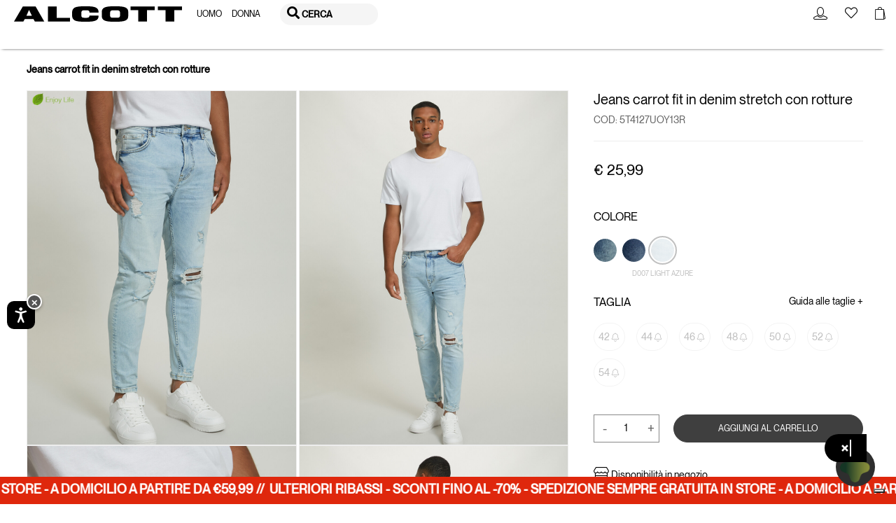

--- FILE ---
content_type: text/html;charset=UTF-8
request_url: https://www.alcott.eu/it_IT/jeans-carrot-fit-in-denim-stretch-con-rotture/55645003.html
body_size: 76134
content:
    
        
        
    

<!DOCTYPE html>
<html lang="it">
<head>
<!-- Store locator - API Key Google and markerclusterer script -->

<!--[if gt IE 9]><!-->
<script>//common/scripts.isml</script>
<script defer type="text/javascript" src="/on/demandware.static/Sites-alcott-Site/-/it_IT/v1769050830365/js/main.js"></script>

    <script defer type="text/javascript" src="/on/demandware.static/Sites-alcott-Site/-/it_IT/v1769050830365/js/productDetail.js"></script>

    <script defer type="text/javascript" src="/on/demandware.static/Sites-alcott-Site/-/it_IT/v1769050830365/js/klarnaOsm.js"></script>






<script>
if (typeof window.paypalConstants === 'undefined') {
    Object.defineProperty(window, 'paypalConstants', {
        value: Object.freeze(
            JSON.parse('\u007b\"ACCESS\u005fTOKEN\"\u003a\"access\u005ftoken\"\u002c\"PAYMENT\u005fAUTHORIZATION\u005fVOIDED\"\u003a\"PAYMENT\u002eAUTHORIZATION\u002eVOIDED\"\u002c\"PAYMENT\u005fCAPTURE\u005fREFUNDED\"\u003a\"PAYMENT\u002eCAPTURE\u002eREFUNDED\"\u002c\"PAYMENT\u005fCAPTURE\u005fCOMPLETED\"\u003a\"PAYMENT\u002eCAPTURE\u002eCOMPLETED\"\u002c\"VAULT\u005fPAYMENT\u005fTOKEN\u005fCREATED\"\u003a\"VAULT\u002ePAYMENT\u002dTOKEN\u002eCREATED\"\u002c\"VAULT\u005fPAYMENT\u005fTOKEN\u005fDELETED\"\u003a\"VAULT\u002ePAYMENT\u002dTOKEN\u002eDELETED\"\u002c\"CUSTOMER\u005fDISPUTE\u005fCREATED\"\u003a\"CUSTOMER\u002eDISPUTE\u002eCREATED\"\u002c\"CUSTOMER\u005fDISPUTE\u005fUPDATED\"\u003a\"CUSTOMER\u002eDISPUTE\u002eUPDATED\"\u002c\"CUSTOMER\u005fDISPUTE\u005fRESOLVED\"\u003a\"CUSTOMER\u002eDISPUTE\u002eRESOLVED\"\u002c\"INTENT\u005fCAPTURE\"\u003a\"CAPTURE\"\u002c\"INTENT\u005fAUTHORIZE\"\u003a\"AUTHORIZE\"\u002c\"STATUS\u005fSUCCESS\"\u003a\"SUCCESS\"\u002c\"PAYMENT\u005fSTATUS\u005fPARTIALLY\u005fREFUNDED\"\u003a\"PARTIALLY\u005fREFUNDED\"\u002c\"PAYPAL\u005fCARD\u005fERROR\u005fSTATUSES\"\u003a\u005b\"DENIED\"\u002c\"DECLINED\"\u005d\u002c\"METHOD\u005fPOST\"\u003a\"POST\"\u002c\"METHOD\u005fGET\"\u003a\"GET\"\u002c\"PAGE\u005fFLOW\u005fBILLING\"\u003a\"billing\"\u002c\"PAGE\u005fFLOW\u005fLOGIN\"\u003a\"login\"\u002c\"PAGE\u005fFLOW\u005fCART\"\u003a\"cart\"\u002c\"PAGE\u005fFLOW\u005fPDP\"\u003a\"pdp\"\u002c\"PAGE\u005fFLOW\u005fPVP\"\u003a\"pvp\"\u002c\"PAGE\u005fFLOW\u005fMINICART\"\u003a\"minicart\"\u002c\"PAGE\u005fFLOW\u005fCATEGORY\"\u003a\"category\"\u002c\"PAYPAL\u005fBUTTON\"\u003a\"paypalButton\"\u002c\"PAYPAL\u005fBUTTON\u005fMESSAGE\"\u003a\"paypalButtonMessage\"\u002c\"PAYMENT\u005fSTATUS\u005fREFUNDED\"\u003a\"REFUNDED\"\u002c\"CONNECT\u005fWITH\u005fPAYPAL\u005fCONSENT\u005fDENIED\"\u003a\"Consent\u0020denied\"\u002c\"ENDPOINT\u005fHOME\u005fSHOW\"\u003a\"Home\u002dShow\"\u002c\"ENDPOINT\u005fACCOUNT\u005fSHOW\"\u003a\"Account\u002dShow\"\u002c\"ENDPOINT\u005fCHECKOUT\u005fLOGIN\"\u003a\"Checkout\u002dLogin\"\u002c\"ENDPOINT\u005fAPMA\u005fSHOW\"\u003a\"AutomaticPaymentMethodAdding\u002dShow\"\u002c\"PAYMENT\u005fMETHOD\u005fID\u005fPAYPAL\"\u003a\"PayPal\"\u002c\"PAYMENT\u005fMETHOD\u005fID\u005fVENMO\"\u003a\"Venmo\"\u002c\"PAYMENT\u005fMETHOD\u005fID\u005fDebit\u005fCredit\u005fCard\"\u003a\"PayPal\u0020Debit\/Credit\u0020Card\"\u002c\"PAYMENT\u005fMETHOD\u005fID\u005fPAYPAL\u005fCREDIT\u005fCARD\"\u003a\"PAYPAL\u005fCREDIT\u005fCARD\"\u002c\"PAYMENT\u005fMETHOD\u005fID\u005fAPPLE\u005fPAY\"\u003a\"ApplePay\"\u002c\"AVAILABLE\u005fPM\u005fIDS\"\u003a\u005b\"ApplePay\"\u002c\"PAYPAL\u005fCREDIT\u005fCARD\"\u002c\"PayPal\"\u002c\"Venmo\"\u005d\u002c\"DIGITAL\u005fGOODS\u005fSUPPORTED\u005fPAYMENT\u005fMETHODS\u005fLIST\"\u003a\u005b\"PayPal\"\u002c\"Venmo\"\u002c\"PAYPAL\u005fCREDIT\u005fCARD\"\u002c\"mybank\"\u002c\"bancontact\"\u002c\"eps\"\u002c\"ideal\"\u002c\"p24\"\u005d\u002c\"ALLOWED\u005fPROCESSORS\u005fIDS\"\u003a\u005b\"PAYPAL\"\u002c\"PAYPAL\u005fLOCAL\"\u005d\u002c\"PAYPAL\u005fORDER\u005fINDICATOR\"\u003a\"express\"\u002c\"PP\u005fFUNDING\u005fSOURCE\u005fCARD\"\u003a\"card\"\u002c\"PP\u005fDEBIT\u005fCREDIT\u005fPAYMENT\u005fTYPE\"\u003a\"PayPal\u0020Debit\/Credit\u0020Card\"\u002c\"LOGIN\u005fPAYPAL\"\u003a\"login\u002dPayPal\"\u002c\"APMA\u005fSTAGE\u005fCOMPLETE\"\u003a\"complete\"\u002c\"APMA\u005fSTAGE\u005fADDRESS\"\u003a\"address\"\u002c\"APMA\u005fSTAGE\u005fACCOUNT\"\u003a\"account\"\u002c\"FLASH\u005fMESSAGE\u005fSUCCESS\"\u003a\"success\"\u002c\"FLASH\u005fMESSAGE\u005fINFO\"\u003a\"info\"\u002c\"FLASH\u005fMESSAGE\u005fDANGER\"\u003a\"danger\"\u002c\"FLASH\u005fMESSAGE\u005fWARNING\"\u003a\"warning\"\u002c\"FLASH\u005fMESSAGE\u005fERROR\u005fINTERNAL\u005fSERVER\"\u003a\"An\u0020internal\u0020server\u0020error\u0020has\u0020occurred\u002e\u0020\\r\\nRetry\u0020the\u0020request\u0020later\u002e\"\u002c\"POPUP\u005fCLOSE\u005fDETECT\u005fMESSAGE\"\u003a\"Detected\u0020popup\u0020close\"\u002c\"ZERO\u005fAMOUNT\u005fERROR\u005fMESSAGE\"\u003a\"Order\u0020total\u00200\u0020is\u0020not\u0020allowed\"\u002c\"PAYMENT\u005fNOT\u005fSAVED\u005fMESSAGE\"\u003a\"The\u0020payment\u0020method\u0020will\u0020not\u0020be\u0020saved\u0020to\u0020your\u0020wallet\"\u002c\"AUTHENTICATION\u005fPAYPAL\u005fPROVIDER\u005fID\"\u003a\"PayPal\"\u002c\"NO\u005fINSTRUCTION\"\u003a\"NO\u005fINSTRUCTION\"\u002c\"BILLING\u005fADDRESS\u005fID\"\u003a\"Billing\u0020address\"\u002c\"SHIPPING\u005fADDRESS\u005fID\"\u003a\"Shipping\u0020address\"\u002c\"CREDIT\u005fCARD\u005fTAB\"\u003a\"credit\u002dcard\"\u002c\"PAYPAL\u005fTAB\"\u003a\"payPal\"\u002c\"ACTIVE\u005fTAB\"\u003a\"active\u002dtab\"\u002c\"UNKNOWN\"\u003a\"Unknown\"\u002c\"SAVE\u005fLIMIT\u005fUNLIMITED\"\u003a\u002d1\u002c\"PAYPAL\u005fFILE\u005fNAME\u005fPREFIX\"\u003a\"PayPal\"\u002c\"PAYPAL\u005fCATEGORY\"\u003a\"PayPal\u005fGeneral\"\u002c\"SESSION\u005fPAYMENTS\u005fAVAILABILITY\u005fLOGGEDIN\"\u003a\"LoggedIn\"\u002c\"SESSION\u005fPAYMENTS\u005fAVAILABILITY\u005fALL\"\u003a\"All\"\u002c\"CREDIT\u005fCARD\u005fCOMPLEX\u005fBRAND\u005fCODE\"\u003a\u005b\"American\u0020Express\"\u002c\"UnionPay\"\u002c\"JCB\"\u002c\"Debit\u0020networks\"\u005d\u002c\"CREDIT\u005fCARD\u005fSAVE\u005fSTATUS\u005fVAULTED\"\u003a\"VAULTED\"\u002c\"PAYPAL\u005fORDER\u005fSTATUS\u005fCOMPLETED\"\u003a\"COMPLETED\"\u002c\"CC\u005fNUMBER\u005fLIMIT\u005fNUMBER\u005fSTART\"\u003a0\u002c\"CC\u005fNUMBER\u005fLIMIT\u005fNUMBER\u005fEND\"\u003a10\u002c\"CC\u005fSAVE\u005fLIMIT\u005fUNLIMITED\"\u003a\u002d1\u002c\"CC\u005f3DS\u005fAUTHENTICATION\u005fREASON\u005fSKIPPED\u005fBY\u005fBUYER\"\u003a\"SKIPPED\u005fBY\u005fBUYER\"\u002c\"CC\u005f3DS\u005fLIABILITY\u005fSHIFT\u005fSTATUS\u005fNO\"\u003a\"NO\"\u002c\"CC\u005f3DS\u005fLIABILITY\u005fSHIFT\u005fSTATUS\u005fUNKNOWN\"\u003a\"UNKNOWN\"\u002c\"CC\u005f3DS\u005fALLOWED\u005fENROLLMENT\u005fSTATUS\u005fYES\"\u003a\"Y\"\u002c\"DISABLED\"\u003a\"DISABLED\"\u002c\"SCA\u005fWHEN\u005fREQUIRED\"\u003a\"SCA\u005fWHEN\u005fREQUIRED\"\u002c\"SCA\u005fALWAYS\"\u003a\"SCA\u005fALWAYS\"\u002c\"PAYER\u005fACTION\u005fREQUIRED\"\u003a\"PAYER\u005fACTION\u005fREQUIRED\"\u002c\"APPLE\u005fPAY\u005fTOTAL\u005fTYPE\u005fFINAL\"\u003a\"final\"\u002c\"APPLE\u005fPAY\u005fTAB\u005fIMAGE\u005fALT\"\u003a\"Apple\u0020Pay\"\u002c\"INITIATOR\u005fCUSTOMER\"\u003a\"CUSTOMER\"\u002c\"PAYMENT\u005fTYPE\u005fONE\u005fTIME\"\u003a\"ONE\u005fTIME\"\u002c\"PAYMENT\u005fTYPE\u005fUNSCHEDULED\"\u003a\"UNSCHEDULED\"\u002c\"USAGE\u005fDERIVED\"\u003a\"DERIVED\"\u002c\"USAGE\u005fFIRST\"\u003a\"FIRST\"\u002c\"USAGE\u005fSUBSEQUENT\"\u003a\"SUBSEQUENT\"\u002c\"VAULT\u005fINDICATOR\u005fON\u005fSUCCESS\"\u003a\"ON\u005fSUCCESS\"\u002c\"SOFT\u005fDESCRIPTOR\"\u003a\"\"\u002c\"CREDIT\u005fCARD\u005fTYPE\u005fVISA\"\u003a\"visa\"\u002c\"SETUP\u005fTOKEN\u005fTYPE\"\u003a\"SETUP\u005fTOKEN\"\u002c\"BA\u005fTOKEN\u005fTYPE\"\u003a\"BILLING\u005fAGREEMENT\"\u002c\"ADDRESS\u005fFORM\u005fFIELD\u005fCOUNTRY\"\u003a\"country\"\u002c\"ADDRESS\u005fFORM\u005fFIELD\u005fSTATE\"\u003a\"stateCode\"\u002c\"ADDRESS\u005fFORM\u005fFIELD\u005fPOSTAL\u005fCODE\"\u003a\"postalCode\"\u002c\"PAYPAL\u005fSHIPPING\u005fADDRESS\u005fERROR\u005fCODE\"\u003a\"ADDRESS\u005fERROR\"\u002c\"PAYPAL\u005fSHIPPING\u005fCOUNTRY\u005fERROR\u005fCODE\"\u003a\"COUNTRY\u005fERROR\"\u002c\"PAYPAL\u005fSHIPPING\u005fSTATE\u005fERROR\u005fCODE\"\u003a\"STATE\u005fERROR\"\u002c\"PAYPAL\u005fSHIPPING\u005fZIP\u005fERROR\u005fCODE\"\u003a\"ZIP\u005fERROR\"\u002c\"VAULT\u005fMODE\u005fENABLED\"\u003a\"Enabled\"\u002c\"VAULT\u005fMODE\u005fPARTIALLY\u005fDISABLED\"\u003a\"Partially\u0020Disabled\"\u002c\"VAULT\u005fMODE\u005fDISABLED\"\u003a\"Disabled\"\u002c\"PAY\u005fLATER\u005fMESSAGING\u005fBANNER\"\u003a\"payLaterMessagingBanner\"\u002c\"PAYPAL\u005fBUTTON\u005fLOCATION\"\u003a\"paypal\"\u002c\"APPLE\u005fPAY\u005fBUTTON\u005fLOCATION\"\u003a\"applePay\"\u002c\"BILLING\u005fADDRESS\u005fSElECTOR\u005fOPTION\u005fEXISTING\u005fSHIPMENTS\"\u003a\"\u002d\u0020Existing\u0020Shipments\u0020\u002d\"\u002c\"BILLING\u005fADDRESS\u005fSElECTOR\u005fOPTION\u005fNEW\"\u003a\"new\"\u007d')
        ),
        writable: false
    })
}
</script>

<script>
if (typeof window.paypalUrls === 'undefined') {
    Object.defineProperty(window, 'paypalUrls', {
        value: Object.freeze(
            JSON.parse('\u007b\"getPurchaseUnit\"\u003a\"https\u003a\/\/www\u002ealcott\u002eeu\/on\/demandware\u002estore\/Sites\u002dalcott\u002dSite\/it\u005fIT\/Paypal\u002dGetPurchaseUnit\"\u002c\"getCartPurchaseUnit\"\u003a\"https\u003a\/\/www\u002ealcott\u002eeu\/on\/demandware\u002estore\/Sites\u002dalcott\u002dSite\/it\u005fIT\/Paypal\u002dGetPurchaseUnit\u003fisCartFlow\u003dtrue\"\u002c\"returnFromCart\"\u003a\"https\u003a\/\/www\u002ealcott\u002eeu\/on\/demandware\u002estore\/Sites\u002dalcott\u002dSite\/it\u005fIT\/Paypal\u002dReturnFromCart\"\u002c\"cartPage\"\u003a\"https\u003a\/\/www\u002ealcott\u002eeu\/it\u005fIT\/cart\"\u002c\"placeOrderStage\"\u003a\"https\u003a\/\/www\u002ealcott\u002eeu\/it\u005fIT\/checkout\u002dbegin\u003fstage\u003dplaceOrder\"\u002c\"deletePaypalAccount\"\u003a\"\/on\/demandware\u002estore\/Sites\u002dalcott\u002dSite\/it\u005fIT\/Paypal\u002dDeletePaypalAccount\"\u002c\"paymentStage\"\u003a\"https\u003a\/\/www\u002ealcott\u002eeu\/it\u005fIT\/checkout\u002dbegin\u003fstage\u003dpayment\"\u002c\"finishLpmOrder\"\u003a\"\/on\/demandware\u002estore\/Sites\u002dalcott\u002dSite\/it\u005fIT\/Paypal\u002dFinishLpmOrder\"\u002c\"savePaypalDefaultAddress\"\u003a\"\/on\/demandware\u002estore\/Sites\u002dalcott\u002dSite\/it\u005fIT\/AutomaticPaymentMethodAdding\u002dSavePaypalDefaultAddress\"\u002c\"getPaypalOrderId\"\u003a\"https\u003a\/\/www\u002ealcott\u002eeu\/on\/demandware\u002estore\/Sites\u002dalcott\u002dSite\/it\u005fIT\/Paypal\u002dGetPaypalOrderId\"\u002c\"finishLpm\"\u003a\"\/on\/demandware\u002estore\/Sites\u002dalcott\u002dSite\/it\u005fIT\/Paypal\u002dFinishLPM\"\u002c\"cwppUrl\"\u003a\"https\u003a\/\/www\u002ealcott\u002eeu\/on\/demandware\u002estore\/Sites\u002dalcott\u002dSite\/it\u005fIT\/CWPP\u002dConnect\"\u002c\"removeAllProductsFromCart\"\u003a\"https\u003a\/\/www\u002ealcott\u002eeu\/on\/demandware\u002estore\/Sites\u002dalcott\u002dSite\/it\u005fIT\/Cart\u002dRemoveAllProductsFromCart\"\u002c\"unlinkCwppUrl\"\u003a\"https\u003a\/\/www\u002ealcott\u002eeu\/on\/demandware\u002estore\/Sites\u002dalcott\u002dSite\/it\u005fIT\/CWPP\u002dUnlink\"\u002c\"deleteCreditCardUrl\"\u003a\"\/on\/demandware\u002estore\/Sites\u002dalcott\u002dSite\/it\u005fIT\/CreditCard\u002dDelete\"\u002c\"renderAccountsUrl\"\u003a\"https\u003a\/\/www\u002ealcott\u002eeu\/on\/demandware\u002estore\/Sites\u002dalcott\u002dSite\/it\u005fIT\/CreditCard\u002dRenderAccountsList\"\u002c\"renderPayPalAccountsUrl\"\u003a\"https\u003a\/\/www\u002ealcott\u002eeu\/on\/demandware\u002estore\/Sites\u002dalcott\u002dSite\/it\u005fIT\/Paypal\u002dRenderAccountsList\"\u002c\"myAccountUrl\"\u003a\"https\u003a\/\/www\u002ealcott\u002eeu\/on\/demandware\u002estore\/Sites\u002dalcott\u002dSite\/it\u005fIT\/Account\u002dShow\u003fregistration\u003dfalse\"\u002c\"validatePayPalShippingAddress\"\u003a\"https\u003a\/\/www\u002ealcott\u002eeu\/on\/demandware\u002estore\/Sites\u002dalcott\u002dSite\/it\u005fIT\/Paypal\u002dValidatePayPalShippingAddress\"\u002c\"updateShipment\"\u003a\"https\u003a\/\/www\u002ealcott\u002eeu\/on\/demandware\u002estore\/Sites\u002dalcott\u002dSite\/it\u005fIT\/Paypal\u002dUpdateShipment\"\u002c\"chooseShippingUrl\"\u003a\"\/it\u005fIT\/checkout\u002dbegin\u003fstage\u003dshipping\"\u002c\"makeCreditCardDefaultUrl\"\u003a\"https\u003a\/\/www\u002ealcott\u002eeu\/on\/demandware\u002estore\/Sites\u002dalcott\u002dSite\/it\u005fIT\/CreditCard\u002dMakeDefault\"\u002c\"createApplePayOrder\"\u003a\"https\u003a\/\/www\u002ealcott\u002eeu\/on\/demandware\u002estore\/Sites\u002dalcott\u002dSite\/it\u005fIT\/ApplePay\u002dCreateOrder\"\u002c\"getBasketData\"\u003a\"https\u003a\/\/www\u002ealcott\u002eeu\/on\/demandware\u002estore\/Sites\u002dalcott\u002dSite\/it\u005fIT\/Paypal\u002dGetBasketData\"\u002c\"getOrderBillingAddress\"\u003a\"https\u003a\/\/www\u002ealcott\u002eeu\/on\/demandware\u002estore\/Sites\u002dalcott\u002dSite\/it\u005fIT\/Paypal\u002dOrderBillingAddress\"\u002c\"createSetupToken\"\u003a\"https\u003a\/\/www\u002ealcott\u002eeu\/on\/demandware\u002estore\/Sites\u002dalcott\u002dSite\/it\u005fIT\/CreditCard\u002dCreateSetupToken\"\u002c\"createSetupTokenForPaypal\"\u003a\"https\u003a\/\/www\u002ealcott\u002eeu\/on\/demandware\u002estore\/Sites\u002dalcott\u002dSite\/it\u005fIT\/Paypal\u002dCreateSetupTokenForPaypal\"\u002c\"accountAddPaypalHandler\"\u003a\"https\u003a\/\/www\u002ealcott\u002eeu\/on\/demandware\u002estore\/Sites\u002dalcott\u002dSite\/it\u005fIT\/Paypal\u002dAccountAddPaypalHandler\"\u007d')
        ),
        writable: false
    })
}
</script>

<script>
if (typeof window.paypalSDK === 'undefined') {
    Object.defineProperty(window, 'paypalSDK', {
        value: Object.freeze(
            JSON.parse('\u007b\"accountSDKUrl\"\u003a\"https\u003a\/\/www\u002epaypal\u002ecom\/sdk\/js\u003fclient\u002did\u003dAb1p8xmXRhKaVhM7OSxMGfTYt4mKTZEZ6BX7vWJPJ83WPG1c3tLB\u005fbpdBOKWnhRK2ZtpEBk5ryENvae5\u0026commit\u003dfalse\u0026disable\u002dfunding\u003dcard\u002ccredit\"\u002c\"billingSdkUrl\"\u003a\"https\u003a\/\/www\u002epaypal\u002ecom\/sdk\/js\u003fclient\u002did\u003dAb1p8xmXRhKaVhM7OSxMGfTYt4mKTZEZ6BX7vWJPJ83WPG1c3tLB\u005fbpdBOKWnhRK2ZtpEBk5ryENvae5\u0026components\u003dapplepay\u002cbuttons\u002cmarks\u002cpayment\u002dfields\u002cfunding\u002deligibility\u0026commit\u003dfalse\u0026intent\u003dauthorize\u0026currency\u003dEUR\u0026enable\u002dfunding\u003dcard\u0026disable\u002dfunding\u003dsepa\u002cbancontact\u002ceps\u002cideal\u002cmybank\u002cp24\u002cblik\u002cpaylater\u002cvenmo\u002cvenmo\u002cpaylater\u002ccard\"\u002c\"cartSdkUrl\"\u003a\"https\u003a\/\/www\u002epaypal\u002ecom\/sdk\/js\u003fclient\u002did\u003dAb1p8xmXRhKaVhM7OSxMGfTYt4mKTZEZ6BX7vWJPJ83WPG1c3tLB\u005fbpdBOKWnhRK2ZtpEBk5ryENvae5\u0026commit\u003dfalse\u0026components\u003dapplepay\u002cbuttons\u002cmessages\u002cfunding\u002deligibility\u0026intent\u003dauthorize\u0026currency\u003dEUR\u0026enable\u002dfunding\u003dcard\u0026disable\u002dfunding\u003dsepa\u002cbancontact\u002ceps\u002cideal\u002cmybank\u002cp24\u002cblik\u002cpaylater\u002cvenmo\u002cvenmo\u002cpaylater\u002ccard\u002cvenmo\u002cpaylater\u002ccard\"\u002c\"applePaySDK\"\u003a\"https\u003a\/\/applepay\u002ecdn\u002dapple\u002ecom\/jsapi\/v1\/apple\u002dpay\u002dsdk\u002ejs\"\u007d')
        ),
        writable: false
    })
}
</script>

<script>
if (typeof window.paypalPreferences === 'undefined') {
    Object.defineProperty(window, 'paypalPreferences', {
        value: Object.freeze(
            JSON.parse('\u007b\"partnerAttributionId\"\u003a\"SFCC\u005fEC\u005fB2C\u005f24\u005f2\u005f0\"\u002c\"isDigitalGoodsFlowEnabled\"\u003afalse\u002c\"isCWPPEnabled\"\u003afalse\u002c\"merchantName\"\u003a\"Alcott\"\u007d')
        ),
        writable: false
    })
}
</script>


<script defer type="text/javascript" src="/on/demandware.static/Sites-alcott-Site/-/it_IT/v1769050830365/js/googlePay.js"></script>
<script
    src="https://pay.google.com/gp/p/js/pay.js"></script>
  
<script>
    var googlepayvariables = {
        environment: "PRODUCTION"
    }	
    window.googlepayval = googlepayvariables;
</script>

<!--<![endif]-->
<!--KLARNA PAYMENTS><!-->




    <script async src="https://js.klarna.com/web-sdk/v1/klarna.js" data-client-id="c6edb977-d591-51bc-8130-947153be6113"></script>





<meta charset=UTF-8>

<meta http-equiv="x-ua-compatible" content="ie=edge">

<meta name="viewport" content="width=device-width, initial-scale=1.0, maximum-scale=1.0, user-scalable=0">



    <title>Jeans carrot fit in denim stretch con rotture</title>
    
        <meta name="description" content="Alcott Jeans carrot fit in denim stretch con rotture-undefined">
    

<meta name="keywords" content="Alcott"/>




    
        
        
    




    <meta property="og:title" content="Jeans carrot fit in denim stretch con rotture"/>
    <meta property="og:url" content="/it_IT/jeans-carrot-fit-in-denim-stretch-con-rotture/55645003.html"/>

    
        <meta property="og:description" content="Jeans in denim stretch con rotture, vestibilit&agrave;: loose cropped fit. La taglia in foto &egrave; una 48. Altezza modello 186 cm. Scegliendo i nostri prodotti in cotone, sostenete il nostro investimento nella mission di Better Cotton. Questo capo &egrave; stato prodotto tramite un sistema di equilibrio di massa e potrebbe non contenere Better Cotton.
&lt;p class=&quot;title-section-2 green&quot;&gt;Scopri di pi&ugrave; su:&lt;span class=&quot;lower&quot;&gt;&lt;a href=&quot;https://bettercotton.org/who-we-are/our-logo/&quot;&gt;&amp;nbspbettercotton.org/massbalance&lt;/a&gt;&lt;/span&gt;&lt;/p&gt;
&lt;h2 class=&quot;title-section green&quot;&gt;&lt;a target=&quot;_blank&quot; href=&quot;https://www.alcott.eu/it_IT/enjoy-life-2021_uo.html&quot;&gt;#ENJOY LIFE&lt;/a&gt;&lt;/h2&gt; "/>
    

    
            <meta property="og:image" content="https://www.alcott.eu/dw/image/v2/BDJZ_PRD/on/demandware.static/-/Sites-catalog-alcott-master/default/dw07e5c0b6/hi-res/5T4127UOY13R_D007_002.jpg?sw=1000&amp;sh=1350&amp;q=90&amp;strip=false"/>
    




    
    
        <link rel="canonical" href="https://www.alcott.eu/it_IT/jeans-carrot-fit-in-denim-stretch-con-rotture/55645003.html"/>
        
    

    
    
        


    
        <link rel="alternate" hreflang="it-IT" href="https://www.alcott.eu/it_IT/jeans-carrot-fit-in-denim-stretch-con-rotture/55645003.html" />
    

    

    
        <link rel="alternate" hreflang="en-CZ" href="https://www.alcott.eu/en_CZ/stretch-denim-carrot-fit-jeans-with-rips/55645003.html" />
    

    
        <link rel="alternate" hreflang="en-PL" href="https://www.alcott.eu/en_PL/stretch-denim-carrot-fit-jeans-with-rips/55645003.html" />
    

    
        <link rel="alternate" hreflang="en-PT" href="https://www.alcott.eu/en_PT/stretch-denim-carrot-fit-jeans-with-rips/55645003.html" />
    

    
        <link rel="alternate" hreflang="fr-MC" href="https://www.alcott.eu/fr_MC/jeans-en-denim-stretch-coupe-carotte-avec-dechirures/55645003.html" />
    

    
        <link rel="alternate" hreflang="en-GR" href="https://www.alcott.eu/en_GR/stretch-denim-carrot-fit-jeans-with-rips/55645003.html" />
    

    
        <link rel="alternate" hreflang="en-CY" href="https://www.alcott.eu/en_CY/stretch-denim-carrot-fit-jeans-with-rips/55645003.html" />
    

    
        <link rel="alternate" hreflang="en-US" href="https://www.alcott.eu/en_US/stretch-denim-carrot-fit-jeans-with-rips/55645003.html" />
    

    
        <link rel="alternate" hreflang="en-IE" href="https://www.alcott.eu/en_IE/stretch-denim-carrot-fit-jeans-with-rips/55645003.html" />
    

    
        <link rel="alternate" hreflang="en-ID" href="https://www.alcott.eu/en_ID/stretch-denim-carrot-fit-jeans-with-rips/55645003.html" />
    

    
        <link rel="alternate" hreflang="en-EE" href="https://www.alcott.eu/en_EE/stretch-denim-carrot-fit-jeans-with-rips/55645003.html" />
    

    
        <link rel="alternate" hreflang="en-IL" href="https://www.alcott.eu/en_IL/stretch-denim-carrot-fit-jeans-with-rips/55645003.html" />
    

    
        <link rel="alternate" hreflang="en-HR" href="https://www.alcott.eu/en_HR/stretch-denim-carrot-fit-jeans-with-rips/55645003.html" />
    

    
        <link rel="alternate" hreflang="en-LV" href="https://www.alcott.eu/en_LV/stretch-denim-carrot-fit-jeans-with-rips/55645003.html" />
    

    
        <link rel="alternate" hreflang="es-AR" href="https://www.alcott.eu/es_AR/vaqueros-carrot-fit-de-denim-elastico-con-rotos%0A%0A/55645003.html" />
    

    
        <link rel="alternate" hreflang="en-LU" href="https://www.alcott.eu/en_LU/stretch-denim-carrot-fit-jeans-with-rips/55645003.html" />
    

    
        <link rel="alternate" hreflang="en-LT" href="https://www.alcott.eu/en_LT/stretch-denim-carrot-fit-jeans-with-rips/55645003.html" />
    

    
        <link rel="alternate" hreflang="en-DK" href="https://www.alcott.eu/en_DK/stretch-denim-carrot-fit-jeans-with-rips/55645003.html" />
    

    
        <link rel="alternate" hreflang="en-HU" href="https://www.alcott.eu/en_HU/stretch-denim-carrot-fit-jeans-with-rips/55645003.html" />
    

    
        <link rel="alternate" hreflang="es-VE" href="https://www.alcott.eu/es_VE/vaqueros-carrot-fit-de-denim-elastico-con-rotos%0A%0A/55645003.html" />
    

    
        <link rel="alternate" hreflang="es-ES" href="https://www.alcott.eu/es_ES/vaqueros-carrot-fit-de-denim-elastico-con-rotos%0A%0A/55645003.html" />
    

    
        <link rel="alternate" hreflang="fr-FR" href="https://www.alcott.eu/fr_FR/jeans-en-denim-stretch-coupe-carotte-avec-dechirures/55645003.html" />
    

    
        <link rel="alternate" hreflang="de-DE" href="https://www.alcott.eu/de_DE/stretch-denim-carrot-fit-jeans-with-rips/55645003.html" />
    

    
        <link rel="alternate" hreflang="en-NL" href="https://www.alcott.eu/en_NL/stretch-denim-carrot-fit-jeans-with-rips/55645003.html" />
    

    
        <link rel="alternate" hreflang="en-RO" href="https://www.alcott.eu/en_RO/stretch-denim-carrot-fit-jeans-with-rips/55645003.html" />
    

    
        <link rel="alternate" hreflang="en-NO" href="https://www.alcott.eu/en_NO/stretch-denim-carrot-fit-jeans-with-rips/55645003.html" />
    

    
        <link rel="alternate" hreflang="en-BG" href="https://www.alcott.eu/en_BG/stretch-denim-carrot-fit-jeans-with-rips/55645003.html" />
    

    
        <link rel="alternate" hreflang="en-FI" href="https://www.alcott.eu/en_FI/stretch-denim-carrot-fit-jeans-with-rips/55645003.html" />
    

    
        <link rel="alternate" hreflang="en-MT" href="https://www.alcott.eu/en_MT/stretch-denim-carrot-fit-jeans-with-rips/55645003.html" />
    

    
        <link rel="alternate" hreflang="en-AM" href="https://www.alcott.eu/en_AM/stretch-denim-carrot-fit-jeans-with-rips/55645003.html" />
    

    
        <link rel="alternate" hreflang="en-AL" href="https://www.alcott.eu/en_AL/stretch-denim-carrot-fit-jeans-with-rips/55645003.html" />
    

    
        <link rel="alternate" hreflang="en-MX" href="https://www.alcott.eu/en_MX/stretch-denim-carrot-fit-jeans-with-rips/55645003.html" />
    

    
        <link rel="alternate" hreflang="en-SK" href="https://www.alcott.eu/en_SK/stretch-denim-carrot-fit-jeans-with-rips/55645003.html" />
    

    
        <link rel="alternate" hreflang="en-CA" href="https://www.alcott.eu/en_CA/stretch-denim-carrot-fit-jeans-with-rips/55645003.html" />
    

    
        <link rel="alternate" hreflang="en-GB" href="https://www.alcott.eu/en_GB/stretch-denim-carrot-fit-jeans-with-rips/55645003.html" />
    

    
        <link rel="alternate" hreflang="en-CH" href="https://www.alcott.eu/en_CH/stretch-denim-carrot-fit-jeans-with-rips/55645003.html" />
    

    
        <link rel="alternate" hreflang="es-GT" href="https://www.alcott.eu/es_GT/vaqueros-carrot-fit-de-denim-elastico-con-rotos%0A%0A/55645003.html" />
    

    
        <link rel="alternate" hreflang="de-AT" href="https://www.alcott.eu/de_AT/stretch-denim-carrot-fit-jeans-with-rips/55645003.html" />
    

    
        <link rel="alternate" hreflang="es-CR" href="https://www.alcott.eu/es_CR/vaqueros-carrot-fit-de-denim-elastico-con-rotos%0A%0A/55645003.html" />
    

    
        <link rel="alternate" hreflang="en-SE" href="https://www.alcott.eu/en_SE/stretch-denim-carrot-fit-jeans-with-rips/55645003.html" />
    

    
        <link rel="alternate" hreflang="fr-BE" href="https://www.alcott.eu/fr_BE/jeans-en-denim-stretch-coupe-carotte-avec-dechirures/55645003.html" />
    

    
        <link rel="alternate" hreflang="en-SI" href="https://www.alcott.eu/en_SI/stretch-denim-carrot-fit-jeans-with-rips/55645003.html" />
    

    

    
        <link rel="alternate" hreflang="fr-MA" href="https://www.alcott.eu/fr_MA/jeans-en-denim-stretch-coupe-carotte-avec-dechirures/55645003.html" />
    

    


    <link rel="apple-touch-icon" sizes="57x57" href="/on/demandware.static/Sites-alcott-Site/-/default/dwa027d5ef/images/favicons/apple-icon-57x57.png">
    <link rel="apple-touch-icon" sizes="60x60" href="/on/demandware.static/Sites-alcott-Site/-/default/dw07d3830f/images/favicons/apple-icon-60x60.png">
    <link rel="apple-touch-icon" sizes="72x72" href="/on/demandware.static/Sites-alcott-Site/-/default/dw94438c08/images/favicons/apple-icon-72x72.png">
    <link rel="apple-touch-icon" sizes="76x76" href="/on/demandware.static/Sites-alcott-Site/-/default/dw2c3da330/images/favicons/apple-icon-76x76.png">
    <link rel="apple-touch-icon" sizes="114x114" href="/on/demandware.static/Sites-alcott-Site/-/default/dw46fedd09/images/favicons/apple-icon-114x114.png">
    <link rel="apple-touch-icon" sizes="120x120" href="/on/demandware.static/Sites-alcott-Site/-/default/dwf56f2bea/images/favicons/apple-icon-120x120.png">
    <link rel="apple-touch-icon" sizes="144x144" href="/on/demandware.static/Sites-alcott-Site/-/default/dw4496524d/images/favicons/apple-icon-144x144.png">
    <link rel="apple-touch-icon" sizes="152x152" href="/on/demandware.static/Sites-alcott-Site/-/default/dw99c00e6d/images/favicons/apple-icon-152x152.png">
    <link rel="apple-touch-icon" sizes="180x180" href="/on/demandware.static/Sites-alcott-Site/-/default/dwda06664a/images/favicons/apple-icon-180x180.png">
    <link rel="icon" type="image/png" sizes="192x192"  href="/on/demandware.static/Sites-alcott-Site/-/default/dwaed2c9e2/images/favicons/android-icon-192x192.png">
    <link rel="icon" type="image/png" sizes="32x32" href="/on/demandware.static/Sites-alcott-Site/-/default/dw6c62cd3c/images/favicons/favicon-32x32.png">
    <link rel="icon" type="image/png" sizes="96x96" href="/on/demandware.static/Sites-alcott-Site/-/default/dw9eeb023e/images/favicons/favicon-96x96.png">
    <link rel="icon" type="image/png" sizes="16x16" href="/on/demandware.static/Sites-alcott-Site/-/default/dwfaddac23/images/favicons/favicon-16x16.png">
    <link rel="manifest" href="/on/demandware.static/Sites-alcott-Site/-/default/dw6a029257/images/favicons/manifest.json">
    <link rel="shortcut icon" type="image/x-icon" href="/on/demandware.static/Sites-alcott-Site/-/default/dwcd669361/images/favicons/favicon.ico" />
    <meta name="msapplication-TileColor" content="#ffffff">
    <meta name="msapplication-TileImage" content="/on/demandware.static/Sites-alcott-Site/-/default/dw7bf7a799/images/favicons/ms-icon-144x144.png">
    <meta name="theme-color" content="#ffffff">


    <link rel="stylesheet" href="/on/demandware.static/Sites-alcott-Site/-/it_IT/v1769050830365/css/global.css" />



    <link rel="stylesheet" href="/on/demandware.static/Sites-alcott-Site/-/it_IT/v1769050830365/css/storeLocator.css" />



    <meta name="google-site-verification" content="nk2ydiPvfIQOQSwJjRxdVvy09fy2oe_gLvEtAotb8hk" />



    <meta name="facebook-site-verification" content="hro7ctcjx7oc9wrgnsuhyak4x24qm4" />


<!-- Pinterest verification -->

    <meta name="p:domain_verify" content="cf8c39300d21b5a59c89b9622dac0c8e"/>



<!-- Marketing Cloud Analytics -->
<script type="text/javascript" src="//536003560.collect.igodigital.com/collect.js"></script>
<!-- End Marketing Cloud Analytics -->





<script>
    // Create js object with custom colors
    var siteConfigColors = {
        colorAddToCart: '',
        colorMinicartQty: '#ffff00',
        colorDiscountPrice: '#eb261d',
        colorChatIcon: '',
        colorStepOrderCompleted: '#00e676'
    }
</script>



<script>
    var enableInfiniteScroll = true;
    var enableSearchSessionStorage = true;
    var listingPageDefaultGrid = 'large';
</script>


<script>
    dataLayer = [];
</script>




    <script src="https://cdn.onesignal.com/sdks/web/v16/OneSignalSDK.sw.js"></script>








    




<script>
    var customIdentifier = '';
</script>






    <script src="https://maps.googleapis.com/maps/api/js?key=AIzaSyBRgRCUPYqPABZ-tSKakETTyo8-GifsnF8&libraries=places"></script>

    <script>
        window.googlePlacesCountries = {
	"AT": {
		"getStateFrom": "administrative_area_level_1",
		"setStateValue": "label"
	},
	"AL": {
		"getStateFrom": "administrative_area_level_1",
		"setStateValue": "label"
	},
	"BE": {
		"getStateFrom": "administrative_area_level_1",
		"setStateValue": "label"
	},
	"BG": {
		"getStateFrom": "administrative_area_level_1",
		"setStateValue": "label"
	},
	"HR": {
		"getStateFrom": "administrative_area_level_1",
		"setStateValue": "label"
	},
	"CH": {
		"getStateFrom": "administrative_area_level_1",
		"setStateValue": "value"
	},
	"CY": {
		"getStateFrom": "administrative_area_level_1",
		"setStateValue": "value"
	},
	"DE": {
		"getStateFrom": "administrative_area_level_1",
		"setStateValue": "value"
	},
	"ES": {
		"getStateFrom": "administrative_area_level_2",
		"setStateValue": "value"
	},
	"EE": {
		"getStateFrom": "administrative_area_level_2",
		"setStateValue": "value"
	},
	"FR": {
		"getStateFrom": "administrative_area_level_2",
		"setStateValue": "label"
	},
	"GB": {
		"getStateFrom": "administrative_area_level_2",
		"setStateValue": "label"
	},
	"IT": {
		"getStateFrom": "administrative_area_level_2",
		"setStateValue": "value"
	},
	"NL": {
		"getStateFrom": "administrative_area_level_1",
		"setStateValue": "value"
	},
	"GR": {
		"getStateFrom": "administrative_area_level_3",
		"setStateValue": "value"
	},
	"US": {
		"getStateFrom": "administrative_area_level_1",
		"setStateValue": "value"
	},
	"HU": {
		"getStateFrom": "administrative_area_level_1",
		"setStateValue": "value"
	},
	"LU": {
		"getStateFrom": "administrative_area_level_1",
		"setStateValue": "value"
	},
	"DK": {
		"getStateFrom": "administrative_area_level_2",
		"setStateValue": "value"
	},
	"IE": {
		"getStateFrom": "administrative_area_level_1",
		"setStateValue": "label"
	},
	"FI": {
		"getStateFrom": "administrative_area_level_2",
		"setStateValue": "label"
	},
	"NO": {
		"getStateFrom": "administrative_area_level_2",
		"setStateValue": "label"
	},
	"SE": {
		"getStateFrom": "administrative_area_level_1",
		"setStateValue": "label"
	},
	"BH": {
		"getStateFrom": "administrative_area_level_1",
		"setStateValue": "label"
	},
	"SM": {
		"getStateFrom": "administrative_area_level_1",
		"setStateValue": "label"
	},
	"MC": {
		"getStateFrom": "administrative_area_level_1",
		"setStateValue": "label"
	},
	"LV": {
		"getStateFrom": "administrative_area_level_1",
		"setStateValue": "label"
	},
	"LT": {
		"getStateFrom": "administrative_area_level_1",
		"setStateValue": "label"
	},
	"MT": {
		"getStateFrom": "administrative_area_level_1",
		"setStateValue": "label"
	},
	"AD": {
		"getStateFrom": "administrative_area_level_1",
		"setStateValue": "label"
	},
	"PL": {
		"getStateFrom": "administrative_area_level_1",
		"setStateValue": "label"
	},
	"PT": {
		"getStateFrom": "administrative_area_level_1",
		"setStateValue": "label"
	},
	"RO": {
		"getStateFrom": "administrative_area_level_1",
		"setStateValue": "label"
	},
	"SI": {
		"getStateFrom": "administrative_area_level_1",
		"setStateValue": "label"
	}
};
    </script>






    <script>(function(w,d,s,l,i){w[l]=w[l]||[];w[l].push({'gtm.start':
    new Date().getTime(),event:'gtm.js'});var f=d.getElementsByTagName(s)[0],
    j=d.createElement(s),dl=l!='dataLayer'?'&l='+l:'';j.async=true;j.src=
    'https://www.googletagmanager.com/gtm.js?id='+i+dl;f.parentNode.insertBefore(j,f);
    })(window,document,'script','dataLayer', 'GTM-TN8MD6K');
    </script>


<script type="text/javascript">//<!--
/* <![CDATA[ (head-active_data.js) */
var dw = (window.dw || {});
dw.ac = {
    _analytics: null,
    _events: [],
    _category: "",
    _searchData: "",
    _anact: "",
    _anact_nohit_tag: "",
    _analytics_enabled: "true",
    _timeZone: "Europe/Rome",
    _capture: function(configs) {
        if (Object.prototype.toString.call(configs) === "[object Array]") {
            configs.forEach(captureObject);
            return;
        }
        dw.ac._events.push(configs);
    },
	capture: function() { 
		dw.ac._capture(arguments);
		// send to CQ as well:
		if (window.CQuotient) {
			window.CQuotient.trackEventsFromAC(arguments);
		}
	},
    EV_PRD_SEARCHHIT: "searchhit",
    EV_PRD_DETAIL: "detail",
    EV_PRD_RECOMMENDATION: "recommendation",
    EV_PRD_SETPRODUCT: "setproduct",
    applyContext: function(context) {
        if (typeof context === "object" && context.hasOwnProperty("category")) {
        	dw.ac._category = context.category;
        }
        if (typeof context === "object" && context.hasOwnProperty("searchData")) {
        	dw.ac._searchData = context.searchData;
        }
    },
    setDWAnalytics: function(analytics) {
        dw.ac._analytics = analytics;
    },
    eventsIsEmpty: function() {
        return 0 == dw.ac._events.length;
    }
};
/* ]]> */
// -->
</script>
<script type="text/javascript">//<!--
/* <![CDATA[ (head-cquotient.js) */
var CQuotient = window.CQuotient = {};
CQuotient.clientId = 'bdjz-alcott';
CQuotient.realm = 'BDJZ';
CQuotient.siteId = 'alcott';
CQuotient.instanceType = 'prd';
CQuotient.locale = 'it_IT';
CQuotient.fbPixelId = '__UNKNOWN__';
CQuotient.activities = [];
CQuotient.cqcid='';
CQuotient.cquid='';
CQuotient.cqeid='';
CQuotient.cqlid='';
CQuotient.apiHost='api.cquotient.com';
/* Turn this on to test against Staging Einstein */
/* CQuotient.useTest= true; */
CQuotient.useTest = ('true' === 'false');
CQuotient.initFromCookies = function () {
	var ca = document.cookie.split(';');
	for(var i=0;i < ca.length;i++) {
	  var c = ca[i];
	  while (c.charAt(0)==' ') c = c.substring(1,c.length);
	  if (c.indexOf('cqcid=') == 0) {
		CQuotient.cqcid=c.substring('cqcid='.length,c.length);
	  } else if (c.indexOf('cquid=') == 0) {
		  var value = c.substring('cquid='.length,c.length);
		  if (value) {
		  	var split_value = value.split("|", 3);
		  	if (split_value.length > 0) {
			  CQuotient.cquid=split_value[0];
		  	}
		  	if (split_value.length > 1) {
			  CQuotient.cqeid=split_value[1];
		  	}
		  	if (split_value.length > 2) {
			  CQuotient.cqlid=split_value[2];
		  	}
		  }
	  }
	}
}
CQuotient.getCQCookieId = function () {
	if(window.CQuotient.cqcid == '')
		window.CQuotient.initFromCookies();
	return window.CQuotient.cqcid;
};
CQuotient.getCQUserId = function () {
	if(window.CQuotient.cquid == '')
		window.CQuotient.initFromCookies();
	return window.CQuotient.cquid;
};
CQuotient.getCQHashedEmail = function () {
	if(window.CQuotient.cqeid == '')
		window.CQuotient.initFromCookies();
	return window.CQuotient.cqeid;
};
CQuotient.getCQHashedLogin = function () {
	if(window.CQuotient.cqlid == '')
		window.CQuotient.initFromCookies();
	return window.CQuotient.cqlid;
};
CQuotient.trackEventsFromAC = function (/* Object or Array */ events) {
try {
	if (Object.prototype.toString.call(events) === "[object Array]") {
		events.forEach(_trackASingleCQEvent);
	} else {
		CQuotient._trackASingleCQEvent(events);
	}
} catch(err) {}
};
CQuotient._trackASingleCQEvent = function ( /* Object */ event) {
	if (event && event.id) {
		if (event.type === dw.ac.EV_PRD_DETAIL) {
			CQuotient.trackViewProduct( {id:'', alt_id: event.id, type: 'raw_sku'} );
		} // not handling the other dw.ac.* events currently
	}
};
CQuotient.trackViewProduct = function(/* Object */ cqParamData){
	var cq_params = {};
	cq_params.cookieId = CQuotient.getCQCookieId();
	cq_params.userId = CQuotient.getCQUserId();
	cq_params.emailId = CQuotient.getCQHashedEmail();
	cq_params.loginId = CQuotient.getCQHashedLogin();
	cq_params.product = cqParamData.product;
	cq_params.realm = cqParamData.realm;
	cq_params.siteId = cqParamData.siteId;
	cq_params.instanceType = cqParamData.instanceType;
	cq_params.locale = CQuotient.locale;
	
	if(CQuotient.sendActivity) {
		CQuotient.sendActivity(CQuotient.clientId, 'viewProduct', cq_params);
	} else {
		CQuotient.activities.push({activityType: 'viewProduct', parameters: cq_params});
	}
};
/* ]]> */
// -->
</script>
<!-- Demandware Apple Pay -->

<style type="text/css">ISAPPLEPAY{display:inline}.dw-apple-pay-button,.dw-apple-pay-button:hover,.dw-apple-pay-button:active{background-color:black;background-image:-webkit-named-image(apple-pay-logo-white);background-position:50% 50%;background-repeat:no-repeat;background-size:75% 60%;border-radius:5px;border:1px solid black;box-sizing:border-box;margin:5px auto;min-height:30px;min-width:100px;padding:0}
.dw-apple-pay-button:after{content:'Apple Pay';visibility:hidden}.dw-apple-pay-button.dw-apple-pay-logo-white{background-color:white;border-color:white;background-image:-webkit-named-image(apple-pay-logo-black);color:black}.dw-apple-pay-button.dw-apple-pay-logo-white.dw-apple-pay-border{border-color:black}</style>

</head>
<body>

<script>
var footerNewsletterPopupEnabled = true;
</script>


    <script defer type="text/javascript" src="/on/demandware.static/Sites-alcott-Site/-/it_IT/v1769050830365/js/awin.js"></script>
    <span id="awin-cookies-tracking" style="display:none;" 
            data-awin-awc=""
            data-awin-sn=""
            data-awin-cookies-url="/on/demandware.store/Sites-alcott-Site/it_IT/AwinServerToServer-setAwc"
            data-awin-one-trust-group="null"
            data-awin-usercentrics-service="null"
            data-awin-iubenda-testmode=""
            >
    </span>
    
        
        
    

    <span id="awin-tracking" style="display:none;" data-awin-consent-tracking="Iubenda" data-order-line-items="[]"></span>

    

    
    

    
    <span class="d-none">
        
    </span>
    <script>
        var awinScript = `https://www.dwin1.com/`;
        var advertiserId = `19878`;
        var awinActionEndPoint = `Product-Show`;
        var awinFallBackConversionUrl = `https://www.awin1.com/`;

        if (awinActionEndPoint == 'Order-Confirm') {
            // De-duplication - Confirmation Page Tracking - JavaScript
            var sCookieName = "source"; // Name of the cookie to use for last click referrer de-duplication
            var _getCookie = function (sCookieName) {
                sCookieName += "=";
                var aCookies = document.cookie.split(";");
                for (var i = 0; i < aCookies.length; i++) {
                    while (aCookies[i].charAt(0) == " ") aCookies[i] = aCookies[i].substring(1);
                    if (aCookies[i].indexOf(sCookieName) != -1) {
                        return aCookies[i].substring(sCookieName.length, aCookies[i].length);
                    }
                }
            };

            var sChannel = `aw` 
            
            if (_getCookie(sCookieName)) {
                 sChannel = _getCookie(sCookieName);
            }

            var currencyCode = `EUR`;
            var currencySymble = `&euro;`;

            var awinTestMode = `0`;
            var awinPriceTotalAmount = `null`;
            var awinPriceTotal = awinPriceTotalAmount
            var voucherCode = ``;
            var channel = sChannel;
            var orderNumber = `null`;
            var awinCustomerStatus = `null`;

            /*** Do not change ***/
            var AWIN = AWIN || {};
            AWIN.Tracking = AWIN.Tracking || {};
            AWIN.Tracking.Sale = {};
            /*** Set your transaction parameters ***/
            AWIN.Tracking.Sale.amount = awinPriceTotal;
            AWIN.Tracking.Sale.channel = channel;
            AWIN.Tracking.Sale.orderRef = orderNumber;
            AWIN.Tracking.Sale.parts = "DEFAULT:" + awinPriceTotal;
            AWIN.Tracking.Sale.voucher = encodeURI(voucherCode);
            AWIN.Tracking.Sale.currency = currencyCode;
            AWIN.Tracking.Sale.test = awinTestMode;
            AWIN.Tracking.Sale.customerAcquisition = awinCustomerStatus;
            AWIN.Tracking.Sale.custom = ["sfccCartridge_7.0.0"];

            // Product Level Tracking
            var awinOrderLineItems = document.getElementById('awin-tracking');
            var awinOrderLineItemsJson = awinOrderLineItems.getAttribute('data-order-line-items');
            var awinOrderLineItemsParse = JSON.parse(awinOrderLineItemsJson);
            var awinProductLineItemResult = '';

            if (awinOrderLineItemsParse.length) {
                awinOrderLineItemsParse.forEach(function(item, index) {
                    // Print each item
                    var awinItemPrice =item.rawPrice
                    var awinRow = 'AW:P|'+ advertiserId +'|'+ orderNumber +'|' + item.id + '|' + item.productName + '|' + awinItemPrice + '|'+ item.quantity+ '|' + item.id + '|DEFAULT' + (item.categoryPath ? '|' + item.categoryPath : '');
                    // Append the row to the result string and add a new line
                    awinProductLineItemResult += awinRow + '\n';
                });
            }
            var awProductsForm = document.createElement("form");
            awProductsForm.name = "aw_basket_form";
            awProductsForm.setAttribute("style", "display: none;");
            document.getElementsByTagName("body")[0].appendChild(awProductsForm);
            var awProductsTextArea = document.createElement("textarea");
            awProductsTextArea.id = "aw_basket";
            awProductsTextArea.wrap = "physical";

            /*** sProductData in this example contains the correctly formatted product lines ***/
            awProductsTextArea.value = awinProductLineItemResult;
            /*** Each line must be terminated by a line break, more specifically "\r\n" ***/
            document.aw_basket_form.appendChild(awProductsTextArea);

            // PLT Via Conversion Pixel (applies to noscript and S2S)
            var serverToServerAwPixel = new Image(0, 0);
            serverToServerAwPixel.style.display = "none";
            serverToServerAwPixel.style.width = "0";
            serverToServerAwPixel.style.border = "0";
            serverToServerAwPixel.style.height = "0";
            
            var serverToServerAwinLineItemResult = '';
            if (awinOrderLineItemsParse.length) {
                awinOrderLineItemsParse.forEach(function(item, index) {
                    // Print each item
                    var awinItemPrice =item.rawPrice
                    var serverToServerAwinRow = '&bd['+index+']=AW:P|'+ advertiserId +'|'+ encodeURI(orderNumber) +'|' + encodeURI(item.id) + '|' + encodeURI(item.productName) + '|' + awinItemPrice + '|'+ item.quantity + '|' + encodeURI(item.id) + '|DEFAULT' +  (item.categoryPath ? '|' +  encodeURI(item.categoryPath) : '') ;
                    // Append the row to the result string and add a new line
                    serverToServerAwinLineItemResult += serverToServerAwinRow;
                });
            }
            var cons = 0;
            if (AWIN.Tracking.AdvertiserConsent) {
                cons = 1;
            }
            serverToServerAwPixel.src = awinFallBackConversionUrl + "sread.img?tt=ns&tv=2&merchant=" + advertiserId + "&amount=" + awinPriceTotal + "&ch=" + channel + "&parts=DEFAULT:" + awinPriceTotal + "&vc=" + encodeURI(voucherCode) + "&cr=" + currencyCode + "&ref=" + orderNumber + "&testmode=" + awinTestMode + serverToServerAwinLineItemResult + '&customeracquisition=' + awinCustomerStatus + '&p1=' + 'sfccCartridge_7.0.0' + '&cons=' + cons;
            document.getElementsByTagName("body")[0].appendChild(serverToServerAwPixel);
        }

        var awMastertag = document.createElement("script");
        awMastertag.setAttribute("defer", "defer");
        awMastertag.src = awinScript + '' + advertiserId + '.js';
        awMastertag.type = "text/javascript";
        document.getElementsByTagName("body")[0].appendChild(awMastertag);
    </script>



<script>
// Create object for cookie.js functions
var newsletterCookieObj = {
newsletterCookieName: 'NLCookie',
newsletterCookieExp: '30',
newsletterDelayInSeconds: '5'
};
</script>


<!-- AL-338 - Carrello abbandonato implementazione -->



<script>
    var event = new Event('selligentCustomEvent');

    function clearCartSelligentModule(){
        var checkAuthenticatedCustomer = 'false';
        var currentBasketInformationFlag = 'false';
        
        if(currentBasketInformationFlag == 'true' && checkAuthenticatedCustomer == 'true' && !sessionStorage.hasOwnProperty('selligentClearCartCalled')){
            console.log("Clear cart Selligent called");
            sessionStorage.setItem("selligentClearCartCalled", true);
            BT.clearCart('PROD_CartAbandonedAlcott', false);
        }else{
            console.log("Clear Cart Selligent not called - User " + checkAuthenticatedCustomer);
        }
    }

    window.addEventListener('selligentCustomEvent', clearCartSelligentModule);
    
    window.dispatchEvent(event);
</script>

<!-- Integration Google Tag Manager -->

<noscript><iframe src="https://www.googletagmanager.com/ns.html?id=GTM-TN8MD6K" height="0" width="0" style="display:none;visibility:hidden"></iframe></noscript>
<!-- True Fit integration - SFCC-706 -->


<script type="text/JavaScript">
(function(){
var a={};
function g(l){
a[l]=function(r,e,o){
var w=window,d=document,p=[],t,s,x;
w.tfcapi=t=w.tfcapi||function(){
t.q=t.q||[];
t.q.push(arguments);};
o && !!o.deviceType && p.push('deviceType=' + o.deviceType);
o&&o.autoCalculate===false&&p.push('autoCalculate=false');
x=d.getElementsByTagName('script')[0];
s=d.createElement('script');
s.type='text/javascript';s.async=true;
s.src='https://'+r+'-cdn'+(e==='dev'||e==='staging'?'.'+e:'')+ '.truefitcorp.com/fitrec/'+r+'/js/'+l+'.js?'+p.join('&');
x.parentNode.insertBefore(s,x);}}
g('fitrec');
g('tracker');
return a;
// Don't change anything above this line
})().fitrec('alc','prod',{autoCalculate:true});
</script>


<!-- Include category cookie utils -->

<script>
    // Create object for cookie.js functions
    var categoryCookieObj = {
        homeCategoryCookieEnabled: true,
        homeCategoryCookieName: 'AlcottHomeCategoryCookie',
        categoryCookieId: ''
    }
    // Create var for menu.js functions
    var defaultCategorySelected = 'uomo';
    var currentCategorySelected = '';
    var topCategorySelected = '';
</script>

<!--KLARNA PAYMENTS><!-->

<!-- Klarna OSM header -->














<!-- /Klarna OSM header -->

<div class="page" data-action="Product-Show" data-querystring="pid=55645003"
data-locale="it_IT" data-url-detect-country="/on/demandware.store/Sites-alcott-Site/it_IT/Page-DetectCountry">

<div class="spacer js_header-spacer"></div>

<header class="js_sticky-header">
    
    <div class="header-banner slide-up">
        
	 


	
	
		
		<style>
  /*------SPEDIZIONE------*/

  .spedizione {
      position: fixed;
      z-index: -1!important;
      bottom: 0;
      left: 0;
      width: 100%;
      background: #df270c!important;
  }

  .russ {
      background-color: #df270c!important;
  }


  .spedizione .contenitore-dicembre .marquee-rtl {
      width: 100%;
  }

  .spedizione .contenitore-dicembre .marquee-rtl b {
      font-size: 18px;
      line-height: 16px;
      color: #fff!important;
      text-transform: uppercase;
      font-weight: bold;
  }

  @media screen and (max-width: 767px) {
      .spedizione .contenitore-dicembre .marquee-rtl b {
          font-size: 11px;
          line-height: 22px;
      }
  }

  @media screen and (max-width: 600px) {
      .spedizione .contenitore-dicembre .marquee-rtl b {
          font-size: 14px;
          line-height: 26px;
      }
  }

  .spedizione .contenitore-dicembre .marquee-rtl span {
      color: #fff;
      font-weight: 500;
  }

  .spedizione .contenitore-dicembre div {
      display: inline-block;
      white-space: nowrap;
      animation: defilement-rtl 1300s infinite linear;
      padding: 5px 2px 5px 1%;
  }

  @media screen and (max-width: 767px) {
      .spedizione .contenitore-dicembre div {
          padding: 1px 2px 1px 1%;
      }
  }

  @keyframes defilement-rtl {
      0% {
          transform: translate(0);
      }

      100% {
          transform: translate(-100%);
      }
  }

  /*------SPEDIZIONE------*/
</style>
<div class="spedizione">
<div class="contenitore-dicembre">
<div class="marquee-rtl">
  <div>
    <b>ULTERIORI RIBASSI - SCONTI FINO AL -70% - SPEDIZIONE SEMPRE GRATUITA IN STORE - A DOMICILIO A PARTIRE DA €59,99&nbsp;//&nbsp</b>
    <b>ULTERIORI RIBASSI - SCONTI FINO AL -70% - SPEDIZIONE SEMPRE GRATUITA IN STORE - A DOMICILIO A PARTIRE DA €59,99&nbsp;//&nbsp</b>
    <b>ULTERIORI RIBASSI - SCONTI FINO AL -70% - SPEDIZIONE SEMPRE GRATUITA IN STORE - A DOMICILIO A PARTIRE DA €59,99&nbsp;//&nbsp</b>
    <b>ULTERIORI RIBASSI - SCONTI FINO AL -70% - SPEDIZIONE SEMPRE GRATUITA IN STORE - A DOMICILIO A PARTIRE DA €59,99&nbsp;//&nbsp</b>
    <b>ULTERIORI RIBASSI - SCONTI FINO AL -70% - SPEDIZIONE SEMPRE GRATUITA IN STORE - A DOMICILIO A PARTIRE DA €59,99&nbsp;//&nbsp</b>
    <b>ULTERIORI RIBASSI - SCONTI FINO AL -70% - SPEDIZIONE SEMPRE GRATUITA IN STORE - A DOMICILIO A PARTIRE DA €59,99&nbsp;//&nbsp</b>
    <b>ULTERIORI RIBASSI - SCONTI FINO AL -70% - SPEDIZIONE SEMPRE GRATUITA IN STORE - A DOMICILIO A PARTIRE DA €59,99&nbsp;//&nbsp</b>
    <b>ULTERIORI RIBASSI - SCONTI FINO AL -70% - SPEDIZIONE SEMPRE GRATUITA IN STORE - A DOMICILIO A PARTIRE DA €59,99&nbsp;//&nbsp</b>
    <b>ULTERIORI RIBASSI - SCONTI FINO AL -70% - SPEDIZIONE SEMPRE GRATUITA IN STORE - A DOMICILIO A PARTIRE DA €59,99&nbsp;//&nbsp</b>
    <b>ULTERIORI RIBASSI - SCONTI FINO AL -70% - SPEDIZIONE SEMPRE GRATUITA IN STORE - A DOMICILIO A PARTIRE DA €59,99&nbsp;//&nbsp</b>
    <b>ULTERIORI RIBASSI - SCONTI FINO AL -70% - SPEDIZIONE SEMPRE GRATUITA IN STORE - A DOMICILIO A PARTIRE DA €59,99&nbsp;//&nbsp</b>
    <b>ULTERIORI RIBASSI - SCONTI FINO AL -70% - SPEDIZIONE SEMPRE GRATUITA IN STORE - A DOMICILIO A PARTIRE DA €59,99&nbsp;//&nbsp</b>
    <b>ULTERIORI RIBASSI - SCONTI FINO AL -70% - SPEDIZIONE SEMPRE GRATUITA IN STORE - A DOMICILIO A PARTIRE DA €59,99&nbsp;//&nbsp</b>
    <b>ULTERIORI RIBASSI - SCONTI FINO AL -70% - SPEDIZIONE SEMPRE GRATUITA IN STORE - A DOMICILIO A PARTIRE DA €59,99&nbsp;//&nbsp</b>
    <b>ULTERIORI RIBASSI - SCONTI FINO AL -70% - SPEDIZIONE SEMPRE GRATUITA IN STORE - A DOMICILIO A PARTIRE DA €59,99&nbsp;//&nbsp</b>
    <b>ULTERIORI RIBASSI - SCONTI FINO AL -70% - SPEDIZIONE SEMPRE GRATUITA IN STORE - A DOMICILIO A PARTIRE DA €59,99&nbsp;//&nbsp</b>
    <b>ULTERIORI RIBASSI - SCONTI FINO AL -70% - SPEDIZIONE SEMPRE GRATUITA IN STORE - A DOMICILIO A PARTIRE DA €59,99&nbsp;//&nbsp</b>
    <b>ULTERIORI RIBASSI - SCONTI FINO AL -70% - SPEDIZIONE SEMPRE GRATUITA IN STORE - A DOMICILIO A PARTIRE DA €59,99&nbsp;//&nbsp</b>
    <b>ULTERIORI RIBASSI - SCONTI FINO AL -70% - SPEDIZIONE SEMPRE GRATUITA IN STORE - A DOMICILIO A PARTIRE DA €59,99&nbsp;//&nbsp</b>
    <b>ULTERIORI RIBASSI - SCONTI FINO AL -70% - SPEDIZIONE SEMPRE GRATUITA IN STORE - A DOMICILIO A PARTIRE DA €59,99&nbsp;//&nbsp</b>
    <b>ULTERIORI RIBASSI - SCONTI FINO AL -70% - SPEDIZIONE SEMPRE GRATUITA IN STORE - A DOMICILIO A PARTIRE DA €59,99&nbsp;//&nbsp</b>
    <b>ULTERIORI RIBASSI - SCONTI FINO AL -70% - SPEDIZIONE SEMPRE GRATUITA IN STORE - A DOMICILIO A PARTIRE DA €59,99&nbsp;//&nbsp</b>
    <b>ULTERIORI RIBASSI - SCONTI FINO AL -70% - SPEDIZIONE SEMPRE GRATUITA IN STORE - A DOMICILIO A PARTIRE DA €59,99&nbsp;//&nbsp</b>
    <b>ULTERIORI RIBASSI - SCONTI FINO AL -70% - SPEDIZIONE SEMPRE GRATUITA IN STORE - A DOMICILIO A PARTIRE DA €59,99&nbsp;//&nbsp</b>
    <b>ULTERIORI RIBASSI - SCONTI FINO AL -70% - SPEDIZIONE SEMPRE GRATUITA IN STORE - A DOMICILIO A PARTIRE DA €59,99&nbsp;//&nbsp</b>
    <b>ULTERIORI RIBASSI - SCONTI FINO AL -70% - SPEDIZIONE SEMPRE GRATUITA IN STORE - A DOMICILIO A PARTIRE DA €59,99&nbsp;//&nbsp</b>
    <b>ULTERIORI RIBASSI - SCONTI FINO AL -70% - SPEDIZIONE SEMPRE GRATUITA IN STORE - A DOMICILIO A PARTIRE DA €59,99&nbsp;//&nbsp</b>
    <b>ULTERIORI RIBASSI - SCONTI FINO AL -70% - SPEDIZIONE SEMPRE GRATUITA IN STORE - A DOMICILIO A PARTIRE DA €59,99&nbsp;//&nbsp</b>
    <b>ULTERIORI RIBASSI - SCONTI FINO AL -70% - SPEDIZIONE SEMPRE GRATUITA IN STORE - A DOMICILIO A PARTIRE DA €59,99&nbsp;//&nbsp</b>
    <b>ULTERIORI RIBASSI - SCONTI FINO AL -70% - SPEDIZIONE SEMPRE GRATUITA IN STORE - A DOMICILIO A PARTIRE DA €59,99&nbsp;//&nbsp</b>
    <b>ULTERIORI RIBASSI - SCONTI FINO AL -70% - SPEDIZIONE SEMPRE GRATUITA IN STORE - A DOMICILIO A PARTIRE DA €59,99&nbsp;//&nbsp</b>
    <b>ULTERIORI RIBASSI - SCONTI FINO AL -70% - SPEDIZIONE SEMPRE GRATUITA IN STORE - A DOMICILIO A PARTIRE DA €59,99&nbsp;//&nbsp</b>
    <b>ULTERIORI RIBASSI - SCONTI FINO AL -70% - SPEDIZIONE SEMPRE GRATUITA IN STORE - A DOMICILIO A PARTIRE DA €59,99&nbsp;//&nbsp</b>
    <b>ULTERIORI RIBASSI - SCONTI FINO AL -70% - SPEDIZIONE SEMPRE GRATUITA IN STORE - A DOMICILIO A PARTIRE DA €59,99&nbsp;//&nbsp</b>
    <b>ULTERIORI RIBASSI - SCONTI FINO AL -70% - SPEDIZIONE SEMPRE GRATUITA IN STORE - A DOMICILIO A PARTIRE DA €59,99&nbsp;//&nbsp</b>
    <b>ULTERIORI RIBASSI - SCONTI FINO AL -70% - SPEDIZIONE SEMPRE GRATUITA IN STORE - A DOMICILIO A PARTIRE DA €59,99&nbsp;//&nbsp</b>
    <b>ULTERIORI RIBASSI - SCONTI FINO AL -70% - SPEDIZIONE SEMPRE GRATUITA IN STORE - A DOMICILIO A PARTIRE DA €59,99&nbsp;//&nbsp</b>
    <b>ULTERIORI RIBASSI - SCONTI FINO AL -70% - SPEDIZIONE SEMPRE GRATUITA IN STORE - A DOMICILIO A PARTIRE DA €59,99&nbsp;//&nbsp</b>
    <b>ULTERIORI RIBASSI - SCONTI FINO AL -70% - SPEDIZIONE SEMPRE GRATUITA IN STORE - A DOMICILIO A PARTIRE DA €59,99&nbsp;//&nbsp</b>
    <b>ULTERIORI RIBASSI - SCONTI FINO AL -70% - SPEDIZIONE SEMPRE GRATUITA IN STORE - A DOMICILIO A PARTIRE DA €59,99&nbsp;//&nbsp</b>
    <b>ULTERIORI RIBASSI - SCONTI FINO AL -70% - SPEDIZIONE SEMPRE GRATUITA IN STORE - A DOMICILIO A PARTIRE DA €59,99&nbsp;//&nbsp</b>
    <b>ULTERIORI RIBASSI - SCONTI FINO AL -70% - SPEDIZIONE SEMPRE GRATUITA IN STORE - A DOMICILIO A PARTIRE DA €59,99&nbsp;//&nbsp</b>
    <b>ULTERIORI RIBASSI - SCONTI FINO AL -70% - SPEDIZIONE SEMPRE GRATUITA IN STORE - A DOMICILIO A PARTIRE DA €59,99&nbsp;//&nbsp</b>
    <b>ULTERIORI RIBASSI - SCONTI FINO AL -70% - SPEDIZIONE SEMPRE GRATUITA IN STORE - A DOMICILIO A PARTIRE DA €59,99&nbsp;//&nbsp</b>
    <b>ULTERIORI RIBASSI - SCONTI FINO AL -70% - SPEDIZIONE SEMPRE GRATUITA IN STORE - A DOMICILIO A PARTIRE DA €59,99&nbsp;//&nbsp</b>
    <b>ULTERIORI RIBASSI - SCONTI FINO AL -70% - SPEDIZIONE SEMPRE GRATUITA IN STORE - A DOMICILIO A PARTIRE DA €59,99&nbsp;//&nbsp</b>
    <b>ULTERIORI RIBASSI - SCONTI FINO AL -70% - SPEDIZIONE SEMPRE GRATUITA IN STORE - A DOMICILIO A PARTIRE DA €59,99&nbsp;//&nbsp</b>
    <b>ULTERIORI RIBASSI - SCONTI FINO AL -70% - SPEDIZIONE SEMPRE GRATUITA IN STORE - A DOMICILIO A PARTIRE DA €59,99&nbsp;//&nbsp</b>
    <b>ULTERIORI RIBASSI - SCONTI FINO AL -70% - SPEDIZIONE SEMPRE GRATUITA IN STORE - A DOMICILIO A PARTIRE DA €59,99&nbsp;//&nbsp</b>
    <b>ULTERIORI RIBASSI - SCONTI FINO AL -70% - SPEDIZIONE SEMPRE GRATUITA IN STORE - A DOMICILIO A PARTIRE DA €59,99&nbsp;//&nbsp</b>
    <b>ULTERIORI RIBASSI - SCONTI FINO AL -70% - SPEDIZIONE SEMPRE GRATUITA IN STORE - A DOMICILIO A PARTIRE DA €59,99&nbsp;//&nbsp</b>
    <b>ULTERIORI RIBASSI - SCONTI FINO AL -70% - SPEDIZIONE SEMPRE GRATUITA IN STORE - A DOMICILIO A PARTIRE DA €59,99&nbsp;//&nbsp</b>
    <b>ULTERIORI RIBASSI - SCONTI FINO AL -70% - SPEDIZIONE SEMPRE GRATUITA IN STORE - A DOMICILIO A PARTIRE DA €59,99&nbsp;//&nbsp</b>
    <b>ULTERIORI RIBASSI - SCONTI FINO AL -70% - SPEDIZIONE SEMPRE GRATUITA IN STORE - A DOMICILIO A PARTIRE DA €59,99&nbsp;//&nbsp</b>
    <b>ULTERIORI RIBASSI - SCONTI FINO AL -70% - SPEDIZIONE SEMPRE GRATUITA IN STORE - A DOMICILIO A PARTIRE DA €59,99&nbsp;//&nbsp</b>
    <b>ULTERIORI RIBASSI - SCONTI FINO AL -70% - SPEDIZIONE SEMPRE GRATUITA IN STORE - A DOMICILIO A PARTIRE DA €59,99&nbsp;//&nbsp</b>
    <b>ULTERIORI RIBASSI - SCONTI FINO AL -70% - SPEDIZIONE SEMPRE GRATUITA IN STORE - A DOMICILIO A PARTIRE DA €59,99&nbsp;//&nbsp</b>
    <b>ULTERIORI RIBASSI - SCONTI FINO AL -70% - SPEDIZIONE SEMPRE GRATUITA IN STORE - A DOMICILIO A PARTIRE DA €59,99&nbsp;//&nbsp</b>
    <b>ULTERIORI RIBASSI - SCONTI FINO AL -70% - SPEDIZIONE SEMPRE GRATUITA IN STORE - A DOMICILIO A PARTIRE DA €59,99&nbsp;//&nbsp</b>
    <b>ULTERIORI RIBASSI - SCONTI FINO AL -70% - SPEDIZIONE SEMPRE GRATUITA IN STORE - A DOMICILIO A PARTIRE DA €59,99&nbsp;//&nbsp</b>
  </div>
</div>
</div>
</div>
	

 
	
    </div>

    <nav role="navigation">
        <div class="header">

            
            <div class="main-menu navbar-toggleable-sm menu-toggleable-left multilevel-dropdown"
                id="sg-navbar-collapse">

                
                <div class="close-menu clearfix">
                    <div class="close-button pull-right">
                        <a href="#" role="button">
                            <i class="fal fa-times" aria-hidden="true"></i>
                        </a>
                    </div>
                </div>

                <div class="multilevel-menu">
                    
<nav class="navbar navbar-expand-md navbar-default-menu hidden-mobile hidden-tablet">
    <div class="menu-group level-1" aria-label="Main menu" role="navigation">
        <ul class="nav navbar-nav" role="menu">
            
                
                    <li class="nav-item" role="menuitem">
                        <a href="/it_IT/uomo" id="uomo" role="button" class="nav-link" aria-haspopup="true" aria-expanded="false">Uomo</a>
                    </li>
                
                    <li class="nav-item" role="menuitem">
                        <a href="/it_IT/donna" id="donna" role="button" class="nav-link" aria-haspopup="true" aria-expanded="false">Donna</a>
                    </li>
                
            
        </ul>
    </div>
</nav>



<nav class="navbar navbar-expand-md hidden-desktop">
    <div class="menu-group menu-first-level" aria-label="Main menu" role="navigation">
        <ul class="nav navbar-nav nav-first-level" role="menu">
            
                
                    
                        <li class="nav-item nav-link-first-level" role="menuitem">
                            <a href="/it_IT/uomo" id="uomo" class="nav-link " role="button" data-toggle="dropdown" aria-haspopup="true" aria-expanded="false">Uomo</a>

                            
                            <div class="menu-second-level">
    <ul class="items-second-level dropdown-menu" role="menu" aria-hidden="true">
        
            
                

                
                    <li class="level-2 dropdown-item dropdown" role="menuitem"  >

                        <a href="/it_IT/uomo/saldi" id="storefront-man-sales" class="dropdown-link dropdown-toggle" role="button" data-toggle="dropdown" aria-haspopup="true" aria-expanded="false">
                            Saldi
                            
                        </a>

                        
                        <div class="menu-third-level">
    <ul class="items-third-level dropdown-menu" role="menu" aria-hidden="true">
        

            
    
            
                <li class="level-3 dropdown-item" role="menuitem" >
                    <a href="/it_IT/uomo/saldi/cappotti-e-giubbotti" id="storefront-man-sales-coats" role="button" class="dropdown-link">
                        Cappotti e Giubbotti
                        
                    </a>
                </li>
            
        

            
    
            
                <li class="level-3 dropdown-item" role="menuitem" >
                    <a href="/it_IT/uomo/saldi/maglieria" id="storefront-man-sales-knitwear" role="button" class="dropdown-link">
                        Maglieria
                        
                    </a>
                </li>
            
        

            
    
            
                <li class="level-3 dropdown-item" role="menuitem" >
                    <a href="/it_IT/uomo/saldi/felpe" id="storefront-man-sales-sweatshirts" role="button" class="dropdown-link">
                        Felpe
                        
                    </a>
                </li>
            
        

            
    
            
                <li class="level-3 dropdown-item" role="menuitem" >
                    <a href="/it_IT/uomo/saldi/pantaloni" id="storefront-man-sales-trousers" role="button" class="dropdown-link">
                        Pantaloni
                        
                    </a>
                </li>
            
        

            
    
            
                <li class="level-3 dropdown-item" role="menuitem" >
                    <a href="/it_IT/uomo/saldi/jeans" id="storefront-man-sales-jeans" role="button" class="dropdown-link">
                        Jeans
                        
                    </a>
                </li>
            
        

            
    
            
                <li class="level-3 dropdown-item" role="menuitem" >
                    <a href="/it_IT/uomo/saldi/pigiama" id="storefront-man-sales-pijamas" role="button" class="dropdown-link">
                        Pigiama
                        
                    </a>
                </li>
            
        

            
    
            
                <li class="level-3 dropdown-item" role="menuitem" >
                    <a href="/it_IT/uomo/saldi/accessori" id="storefront-man-sales-accessories" role="button" class="dropdown-link">
                        Accessori
                        
                    </a>
                </li>
            
        

            
    
            
                <li class="level-3 dropdown-item" role="menuitem" >
                    <a href="/it_IT/uomo/saldi/giacche" id="storefront-man-sales-blazer" role="button" class="dropdown-link">
                        Giacche
                        
                    </a>
                </li>
            
        

            
    
            
                <li class="level-3 dropdown-item" role="menuitem" >
                    <a href="/it_IT/uomo/saldi/puma" id="storefront-man-sales-puma" role="button" class="dropdown-link">
                        Puma
                        
                    </a>
                </li>
            
        

            
    
            
                <li class="level-3 dropdown-item" role="menuitem" >
                    <a href="/it_IT/uomo/saldi/t-shirt" id="storefront-man-sales-Tshirt" role="button" class="dropdown-link">
                        T-shirt
                        
                    </a>
                </li>
            
        

            
    
            
                <li class="level-3 dropdown-item" role="menuitem" >
                    <a href="/it_IT/uomo/saldi/camicie" id="storefront-man-sales-shirt" role="button" class="dropdown-link">
                        Camicie
                        
                    </a>
                </li>
            
        

        <li class="level-3 dropdown-item" role="menuitem">
            <a href="/it_IT/uomo/saldi" role="button" class="dropdown-link">
                Vedi tutti
            </a>
        </li>
    </ul>
</div>
                    </li>
                
            
        
            
                

                
                    <li class="level-2 dropdown-item dropdown" role="menuitem"  >

                        <a href="/it_IT/uomo/abbigliamento" id="abbigliamento-uomo" class="dropdown-link dropdown-toggle" role="button" data-toggle="dropdown" aria-haspopup="true" aria-expanded="false">
                            Abbigliamento
                            
                        </a>

                        
                        <div class="menu-third-level">
    <ul class="items-third-level dropdown-menu" role="menu" aria-hidden="true">
        

            
    
            
                <li class="level-3 dropdown-item" role="menuitem" >
                    <a href="/it_IT/uomo/abbigliamento/athletic-capsule" id="Athletic-capsule-man" role="button" class="dropdown-link">
                        Athletic capsule
                        
                    </a>
                </li>
            
        

            
    
            
                <li class="level-3 dropdown-item" role="menuitem" >
                    <a href="/it_IT/uomo/new-in-1" id="storefront-clothing-newin-man" role="button" class="dropdown-link">
                        Nuovi Arrivi
                        
                    </a>
                </li>
            
        

            
    
            
                <li class="level-3 dropdown-item" role="menuitem" >
                    <a href="/it_IT/abbigliamento/cappotti-e-giubbotti-uomo" id="cappotti-e-giubbotti-uomo" role="button" class="dropdown-link">
                        Cappotti &amp; Giubbotti
                        
                    </a>
                </li>
            
        

            
    
            
                <li class="level-3 dropdown-item" role="menuitem" >
                    <a href="/it_IT/abbigliamento/maglieria" id="maglieria-uomo" role="button" class="dropdown-link">
                        Maglieria
                        
                    </a>
                </li>
            
        

            
    
            
                <li class="level-3 dropdown-item" role="menuitem" >
                    <a href="/it_IT/uomo/abbigliamento/felpe" id="felpe-uomo" role="button" class="dropdown-link">
                        Felpe
                        
                    </a>
                </li>
            
        

            
    
            
                <li class="level-3 dropdown-item" role="menuitem" >
                    <a href="/it_IT/abbigliamento/jeans" id="jeans-uomo" role="button" class="dropdown-link">
                        Jeans
                        
                    </a>
                </li>
            
        

            
    
            
                <li class="level-3 dropdown-item" role="menuitem" >
                    <a href="/it_IT/abbigliamento/t-shirt" id="t-shirt-uomo" role="button" class="dropdown-link">
                        T-Shirt
                        
                    </a>
                </li>
            
        

            
    
            
                <li class="level-3 dropdown-item" role="menuitem" >
                    <a href="/it_IT/abbigliamento/camicie" id="camicie-uomo" role="button" class="dropdown-link">
                        Camicie
                        
                    </a>
                </li>
            
        

            
    
            
                <li class="level-3 dropdown-item" role="menuitem" >
                    <a href="/it_IT/abbigliamento/pantaloni" id="pantaloni-uomo" role="button" class="dropdown-link">
                        Pantaloni
                        
                    </a>
                </li>
            
        

            
    
            
                <li class="level-3 dropdown-item" role="menuitem" >
                    <a href="/it_IT/abbigliamento/polo" id="polo-uomo" role="button" class="dropdown-link">
                        Polo
                        
                    </a>
                </li>
            
        

            
    
            
                <li class="level-3 dropdown-item" role="menuitem" >
                    <a href="/it_IT/abbigliamento/giacche" id="giacche-uomo" role="button" class="dropdown-link">
                        Giacche
                        
                    </a>
                </li>
            
        

            
    
            
                <li class="level-3 dropdown-item" role="menuitem" >
                    <a href="/it_IT/abbigliamento/intimo" id="clothing-intimo-uomo" role="button" class="dropdown-link">
                        Intimo
                        
                    </a>
                </li>
            
        

            
    
            
                <li class="level-3 dropdown-item" role="menuitem" >
                    <a href="/it_IT/uomo/abbigliamento/giacca-camicia" id="storefront-man-overshirt" role="button" class="dropdown-link">
                        Giacca Camicia
                        
                    </a>
                </li>
            
        

            
    
            
                <li class="level-3 dropdown-item" role="menuitem" >
                    <a href="/it_IT/uomo/abbigliamento/vintage" id="alcott-clothing-intage-men" role="button" class="dropdown-link">
                        Vintage
                        
                    </a>
                </li>
            
        

            
    
            
                <li class="level-3 dropdown-item" role="menuitem" >
                    <a href="/it_IT/uomo/abbigliamento/pigiami" id="storefront-man-pijamas" role="button" class="dropdown-link">
                        Pigiami
                        
                    </a>
                </li>
            
        

        <li class="level-3 dropdown-item" role="menuitem">
            <a href="/it_IT/uomo/abbigliamento" role="button" class="dropdown-link">
                Vedi tutti
            </a>
        </li>
    </ul>
</div>
                    </li>
                
            
        
            
                

                
                    <li class="level-2 dropdown-item dropdown" role="menuitem"  >

                        <a href="/it_IT/uomo/accessori" id="storefront-man-accessories" class="dropdown-link dropdown-toggle" role="button" data-toggle="dropdown" aria-haspopup="true" aria-expanded="false">
                            Accessori
                            
                        </a>

                        
                        <div class="menu-third-level">
    <ul class="items-third-level dropdown-menu" role="menu" aria-hidden="true">
        

            
    
            
                <li class="level-3 dropdown-item" role="menuitem" >
                    <a href="/it_IT/uomo/accessori/puma%2Falcott" id="storefront-alcottpuma-men-1" role="button" class="dropdown-link">
                        PUMA/ALCOTT
                        
                    </a>
                </li>
            
        

            
    
            
                <li class="level-3 dropdown-item" role="menuitem" >
                    <a href="/it_IT/uomo/accessori/home-decor" id="home-decor-uo-1" role="button" class="dropdown-link">
                        Home Decor
                        
                    </a>
                </li>
            
        

            
    
            
                <li class="level-3 dropdown-item" role="menuitem" >
                    <a href="/it_IT/uomo/accessori/casio-%2F-alcott" id="storefront-men-casio-alcott-1-1" role="button" class="dropdown-link">
                        CASIO / ALCOTT
                        
                    </a>
                </li>
            
        

            
    
            
                <li class="level-3 dropdown-item" role="menuitem" >
                    <a href="/it_IT/uomo/accessori/profumi" id="men-fragrances" role="button" class="dropdown-link">
                        Profumi
                        
                    </a>
                </li>
            
        

            
    
            
                <li class="level-3 dropdown-item" role="menuitem" >
                    <a href="/it_IT/uomo/accessori/zaini" id="borse-uomo-1-1" role="button" class="dropdown-link">
                        Zaini
                        
                    </a>
                </li>
            
        

            
    
            
                <li class="level-3 dropdown-item" role="menuitem" >
                    <a href="/it_IT/uomo/accessori/cappelli" id="cappelli-uomo-1-1" role="button" class="dropdown-link">
                        cappelli
                        
                    </a>
                </li>
            
        

            
    
            
                <li class="level-3 dropdown-item" role="menuitem" >
                    <a href="/it_IT/uomo/accessori/cinture" id="cinture-uomo-1-1" role="button" class="dropdown-link">
                        Cinture
                        
                    </a>
                </li>
            
        

            
    
            
                <li class="level-3 dropdown-item" role="menuitem" >
                    <a href="/it_IT/uomo/accessori/calzini" id="calzini-uomo-1-1" role="button" class="dropdown-link">
                        Calzini
                        
                    </a>
                </li>
            
        

            
    
            
                <li class="level-3 dropdown-item" role="menuitem" >
                    <a href="/it_IT/uomo/accessori/sciarpe" id="sciarpe-uomo-1-1" role="button" class="dropdown-link">
                        Sciarpe
                        
                    </a>
                </li>
            
        

            
    
            
                <li class="level-3 dropdown-item" role="menuitem" >
                    <a href="/it_IT/uomo/accessori/guanti" id="guanti-uomo-1-1" role="button" class="dropdown-link">
                        Guanti
                        
                    </a>
                </li>
            
        

            
    
            
                <li class="level-3 dropdown-item" role="menuitem" >
                    <a href="/it_IT/uomo/accessori/teli-mare" id="accessories-men-beach-towel-1-1" role="button" class="dropdown-link">
                        Teli Mare
                        
                    </a>
                </li>
            
        

            
    
            
                <li class="level-3 dropdown-item" role="menuitem" >
                    <a href="/it_IT/uomo/accessori/gift-card" id="accessories-men-giftCard-1-1" role="button" class="dropdown-link">
                        Gift Card
                        
                    </a>
                </li>
            
        

        <li class="level-3 dropdown-item" role="menuitem">
            <a href="/it_IT/uomo/accessori" role="button" class="dropdown-link">
                Vedi tutti
            </a>
        </li>
    </ul>
</div>
                    </li>
                
            
        
            
                

                
                    <li class="level-2 dropdown-item" role="menuitem" >
                        <a href="/it_IT/uomo/scarpe" id="men-accessories-shoes-1" role="button" class="dropdown-link">
                            Scarpe
                            
                        </a>
                    </li>
                
            
        
            
                

                
                    <li class="level-2 dropdown-item" role="menuitem" >
                        <a href="/it_IT/uomo/puma%2Falcott" id="storefront-alcottpuma-men" role="button" class="dropdown-link">
                            PUMA/ALCOTT
                            
                        </a>
                    </li>
                
            
        
            
                

                
                    <li class="level-2 dropdown-item dropdown" role="menuitem"  >

                        <a href="/it_IT/uomo/combo" id="COMBO-MAN" class="dropdown-link dropdown-toggle" role="button" data-toggle="dropdown" aria-haspopup="true" aria-expanded="false">
                            Combo
                            
                        </a>

                        
                        <div class="menu-third-level">
    <ul class="items-third-level dropdown-menu" role="menu" aria-hidden="true">
        

            
    
            
                <li class="level-3 dropdown-item" role="menuitem" >
                    <a href="/it_IT/uomo/combo/camicie" id="combo-man-shirt" role="button" class="dropdown-link">
                        Camicie
                        
                    </a>
                </li>
            
        

            
    
            
                <li class="level-3 dropdown-item" role="menuitem" >
                    <a href="/it_IT/uomo/combo/maglieria" id="combo-man-sweater" role="button" class="dropdown-link">
                        Maglieria
                        
                    </a>
                </li>
            
        

            
    
            
                <li class="level-3 dropdown-item" role="menuitem" >
                    <a href="/it_IT/uomo/combo/felpe" id="combo-man-sweatshirts" role="button" class="dropdown-link">
                        Felpe
                        
                    </a>
                </li>
            
        

            
    
            
                <li class="level-3 dropdown-item" role="menuitem" >
                    <a href="/it_IT/uomo/combo/pantaloni" id="combo-man-trousers" role="button" class="dropdown-link">
                        Pantaloni
                        
                    </a>
                </li>
            
        

            
    
            
                <li class="level-3 dropdown-item" role="menuitem" >
                    <a href="/it_IT/uomo/combo/t-shirt" id="combo-man-tshirt" role="button" class="dropdown-link">
                        T-shirt
                        
                    </a>
                </li>
            
        

            
    
            
                <li class="level-3 dropdown-item" role="menuitem" >
                    <a href="/it_IT/uomo/combo/underwear" id="combo-man-underwear" role="button" class="dropdown-link">
                        Underwear
                        
                    </a>
                </li>
            
        

        <li class="level-3 dropdown-item" role="menuitem">
            <a href="/it_IT/uomo/combo" role="button" class="dropdown-link">
                Vedi tutti
            </a>
        </li>
    </ul>
</div>
                    </li>
                
            
        
    </ul>
</div>
                        </li>
                    
                
                    
                        <li class="nav-item nav-link-first-level" role="menuitem">
                            <a href="/it_IT/donna" id="donna" class="nav-link " role="button" data-toggle="dropdown" aria-haspopup="true" aria-expanded="false">Donna</a>

                            
                            <div class="menu-second-level">
    <ul class="items-second-level dropdown-menu" role="menu" aria-hidden="true">
        
            
                

                
                    <li class="level-2 dropdown-item dropdown" role="menuitem"  >

                        <a href="/it_IT/donna/saldi" id="storefront-woman-sales" class="dropdown-link dropdown-toggle" role="button" data-toggle="dropdown" aria-haspopup="true" aria-expanded="false">
                            Saldi
                            
                        </a>

                        
                        <div class="menu-third-level">
    <ul class="items-third-level dropdown-menu" role="menu" aria-hidden="true">
        

            
    
            
                <li class="level-3 dropdown-item" role="menuitem" >
                    <a href="/it_IT/donna/saldi/cappotti-e-giubbotti" id="storefront-woman-sales-coats" role="button" class="dropdown-link">
                        Cappotti e Giubbotti
                        
                    </a>
                </li>
            
        

            
    
            
                <li class="level-3 dropdown-item" role="menuitem" >
                    <a href="/it_IT/donna/saldi/maglieria" id="storefront-woman-sales-knitwear" role="button" class="dropdown-link">
                        Maglieria
                        
                    </a>
                </li>
            
        

            
    
            
                <li class="level-3 dropdown-item" role="menuitem" >
                    <a href="/it_IT/donna/saldi/felpe" id="storefront-woman-sales-sweatshirts" role="button" class="dropdown-link">
                        Felpe
                        
                    </a>
                </li>
            
        

            
    
            
                <li class="level-3 dropdown-item" role="menuitem" >
                    <a href="/it_IT/donna/saldi/pantaloni" id="storefront-woman-sales-trousers" role="button" class="dropdown-link">
                        Pantaloni
                        
                    </a>
                </li>
            
        

            
    
            
                <li class="level-3 dropdown-item" role="menuitem" >
                    <a href="/it_IT/donna/saldi/jeans" id="storefront-woman-sales-jeans" role="button" class="dropdown-link">
                        Jeans
                        
                    </a>
                </li>
            
        

            
    
            
                <li class="level-3 dropdown-item" role="menuitem" >
                    <a href="/it_IT/donna/saldi/camicie" id="storefront-woman-sales-shirts" role="button" class="dropdown-link">
                        Camicie
                        
                    </a>
                </li>
            
        

            
    
            
                <li class="level-3 dropdown-item" role="menuitem" >
                    <a href="/it_IT/donna/saldi/t-shirt-and-top" id="storefront-woman-sales-tshirt" role="button" class="dropdown-link">
                        T-Shirt &amp; Top
                        
                    </a>
                </li>
            
        

            
    
            
                <li class="level-3 dropdown-item" role="menuitem" >
                    <a href="/it_IT/donna/saldi/blazer-and-gilet" id="storefront-woman-sales-blazer" role="button" class="dropdown-link">
                        Blazer &amp; Gilet
                        
                    </a>
                </li>
            
        

            
    
            
                <li class="level-3 dropdown-item" role="menuitem" >
                    <a href="/it_IT/donna/saldi/gonneandshorts" id="storefront-woman-sales-skirt" role="button" class="dropdown-link">
                        Gonne&amp;Shorts
                        
                    </a>
                </li>
            
        

            
    
            
                <li class="level-3 dropdown-item" role="menuitem" >
                    <a href="/it_IT/donna/saldi/vestiti" id="storefront-woman-sales-dresses" role="button" class="dropdown-link">
                        Vestiti
                        
                    </a>
                </li>
            
        

            
    
            
                <li class="level-3 dropdown-item" role="menuitem" >
                    <a href="/it_IT/donna/saldi/pigiama" id="storefront-woman-sales-pijamas" role="button" class="dropdown-link">
                        Pigiama
                        
                    </a>
                </li>
            
        

            
    
            
                <li class="level-3 dropdown-item" role="menuitem" >
                    <a href="/it_IT/donna/saldi/accessori" id="storefront-woman-sales-accessories" role="button" class="dropdown-link">
                        Accessori
                        
                    </a>
                </li>
            
        

            
    
            
                <li class="level-3 dropdown-item" role="menuitem" >
                    <a href="/it_IT/donna/saldi/puma" id="storefront-woman-sales-puma" role="button" class="dropdown-link">
                        Puma
                        
                    </a>
                </li>
            
        

        <li class="level-3 dropdown-item" role="menuitem">
            <a href="/it_IT/donna/saldi" role="button" class="dropdown-link">
                Vedi tutti
            </a>
        </li>
    </ul>
</div>
                    </li>
                
            
        
            
                

                
                    <li class="level-2 dropdown-item dropdown" role="menuitem"  >

                        <a href="/it_IT/donna/abbigliamento" id="abbigliamento-donna" class="dropdown-link dropdown-toggle" role="button" data-toggle="dropdown" aria-haspopup="true" aria-expanded="false">
                            Abbigliamento
                            
                        </a>

                        
                        <div class="menu-third-level">
    <ul class="items-third-level dropdown-menu" role="menu" aria-hidden="true">
        

            
    
            
                <li class="level-3 dropdown-item" role="menuitem" >
                    <a href="/it_IT/donna/abbigliamento/nuovi-arrivi" id="storefront-newin-women-1" role="button" class="dropdown-link">
                        Nuovi Arrivi
                        
                    </a>
                </li>
            
        

            
    
            
                <li class="level-3 dropdown-item" role="menuitem" >
                    <a href="/it_IT/donna/abbigliamento/pelliccia" id="storefront-women-fur" role="button" class="dropdown-link">
                        Pelliccia
                        
                    </a>
                </li>
            
        

            
    
            
                <li class="level-3 dropdown-item" role="menuitem" >
                    <a href="/it_IT/donna/abbigliamento/cappotti-and-giubbotti" id="cappotti-e-giubbotti-donna" role="button" class="dropdown-link">
                        Cappotti &amp; Giubbotti
                        
                    </a>
                </li>
            
        

            
    
            
                <li class="level-3 dropdown-item" role="menuitem" >
                    <a href="/it_IT/donna/abbigliamento/maglieria" id="women-clothing-sweaters" role="button" class="dropdown-link">
                        Maglieria
                        
                    </a>
                </li>
            
        

            
    
            
                <li class="level-3 dropdown-item" role="menuitem" >
                    <a href="/it_IT/donna/abbigliamento/felpe" id="felpe-donna" role="button" class="dropdown-link">
                        Felpe
                        
                    </a>
                </li>
            
        

            
    
            
                <li class="level-3 dropdown-item" role="menuitem" >
                    <a href="/it_IT/donna/abbigliamento/giacche" id="giacche-donna" role="button" class="dropdown-link">
                        Blazer &amp; Gilet
                        
                    </a>
                </li>
            
        

            
    
            
                <li class="level-3 dropdown-item" role="menuitem" >
                    <a href="/it_IT/donna/abbigliamento/camicie-e-bluse" id="camicie-e-bluse-donna" role="button" class="dropdown-link">
                        Camicie e Bluse
                        
                    </a>
                </li>
            
        

            
    
            
                <li class="level-3 dropdown-item" role="menuitem" >
                    <a href="/it_IT/donna/abbigliamento/t-shirt" id="t-shirt-donna" role="button" class="dropdown-link">
                        T-Shirt
                        
                    </a>
                </li>
            
        

            
    
            
                <li class="level-3 dropdown-item" role="menuitem" >
                    <a href="/it_IT/donna/abbigliamento/jeans" id="jeans-donna" role="button" class="dropdown-link">
                        Jeans
                        
                    </a>
                </li>
            
        

            
    
            
                <li class="level-3 dropdown-item" role="menuitem" >
                    <a href="/it_IT/donna/abbigliamento/pantaloni" id="pantaloni-donna" role="button" class="dropdown-link">
                        Pantaloni e Leggings
                        
                    </a>
                </li>
            
        

            
    
            
                <li class="level-3 dropdown-item" role="menuitem" >
                    <a href="/it_IT/donna/abbigliamento/top-and-body" id="top-donna" role="button" class="dropdown-link">
                        Top &amp; Body
                        
                    </a>
                </li>
            
        

            
    
            
                <li class="level-3 dropdown-item" role="menuitem" >
                    <a href="/it_IT/donna/abbigliamento/gonne-e-shorts" id="gonne-e-shorts" role="button" class="dropdown-link">
                        Gonne e Shorts
                        
                    </a>
                </li>
            
        

            
    
            
                <li class="level-3 dropdown-item" role="menuitem" >
                    <a href="/it_IT/donna/abbigliamento/vestiti" id="women-clothing-dress" role="button" class="dropdown-link">
                        Vestiti
                        
                    </a>
                </li>
            
        

            
    
            
                <li class="level-3 dropdown-item" role="menuitem" >
                    <a href="/it_IT/donna/abbigliamento/vintage" id="alcott-vintage-women-1" role="button" class="dropdown-link">
                        Vintage
                        
                    </a>
                </li>
            
        

            
    
            
                <li class="level-3 dropdown-item" role="menuitem" >
                    <a href="/it_IT/donna/abbigliamento/basic" id="storefront-women-basic" role="button" class="dropdown-link">
                        Basic
                        
                    </a>
                </li>
            
        

            
    
            
                <li class="level-3 dropdown-item" role="menuitem" >
                    <a href="/it_IT/donna/abbigliamento/pigiami" id="storefront-woman-pijiamas" role="button" class="dropdown-link">
                        Pigiami
                        
                    </a>
                </li>
            
        

        <li class="level-3 dropdown-item" role="menuitem">
            <a href="/it_IT/donna/abbigliamento" role="button" class="dropdown-link">
                Vedi tutti
            </a>
        </li>
    </ul>
</div>
                    </li>
                
            
        
            
                

                
                    <li class="level-2 dropdown-item dropdown" role="menuitem"  >

                        <a href="/it_IT/donna/accessori" id="storefront-women-accessories" class="dropdown-link dropdown-toggle" role="button" data-toggle="dropdown" aria-haspopup="true" aria-expanded="false">
                            Accessori
                            
                        </a>

                        
                        <div class="menu-third-level">
    <ul class="items-third-level dropdown-menu" role="menu" aria-hidden="true">
        

            
    
            
                <li class="level-3 dropdown-item" role="menuitem" >
                    <a href="/it_IT/donna/accessori/gioielli" id="accessories-bigiotteria-do" role="button" class="dropdown-link">
                        GIOIELLI
                        
                    </a>
                </li>
            
        

            
    
            
                <li class="level-3 dropdown-item" role="menuitem" >
                    <a href="/it_IT/donna/accessori/puma%2Falcott" id="storefront-alcottpuma-women-1" role="button" class="dropdown-link">
                        PUMA/ALCOTT
                        
                    </a>
                </li>
            
        

            
    
            
                <li class="level-3 dropdown-item" role="menuitem" >
                    <a href="/it_IT/donna/accessori/casio-%2F-alcott" id="storefront-women-casio-alcott-1-1" role="button" class="dropdown-link">
                        CASIO / ALCOTT
                        
                    </a>
                </li>
            
        

            
    
            
                <li class="level-3 dropdown-item" role="menuitem" >
                    <a href="/it_IT/donna/accessori/home-decor" id="home-decor-do-1" role="button" class="dropdown-link">
                        Home Decor
                        
                    </a>
                </li>
            
        

            
    
            
                <li class="level-3 dropdown-item" role="menuitem" >
                    <a href="/it_IT/donna/accessori/profumi" id="profumi-donna-3-1" role="button" class="dropdown-link">
                        Profumi
                        
                    </a>
                </li>
            
        

            
    
            
                <li class="level-3 dropdown-item" role="menuitem" >
                    <a href="/it_IT/donna/accessori/accessori-per-capelli" id="accessori-per-capelli-1-1" role="button" class="dropdown-link">
                        Accessori per Capelli
                        
                    </a>
                </li>
            
        

            
    
            
                <li class="level-3 dropdown-item" role="menuitem" >
                    <a href="/it_IT/donna/accessori/borse" id="borse-donna-1-1" role="button" class="dropdown-link">
                        Borse
                        
                    </a>
                </li>
            
        

            
    
            
                <li class="level-3 dropdown-item" role="menuitem" >
                    <a href="/it_IT/donna/accessori/calzini" id="calzini-donna-1-1" role="button" class="dropdown-link">
                        Calzini
                        
                    </a>
                </li>
            
        

            
    
            
                <li class="level-3 dropdown-item" role="menuitem" >
                    <a href="/it_IT/donna/accessori/cappelli" id="cappelli-donna-1-1" role="button" class="dropdown-link">
                        Cappelli
                        
                    </a>
                </li>
            
        

            
    
            
                <li class="level-3 dropdown-item" role="menuitem" >
                    <a href="/it_IT/donna/accessori/cinture" id="cinture-donna-1-1" role="button" class="dropdown-link">
                        Cinture
                        
                    </a>
                </li>
            
        

            
    
            
                <li class="level-3 dropdown-item" role="menuitem" >
                    <a href="/it_IT/donna/accessori/sciarpe" id="sciarpe-donna-1-1" role="button" class="dropdown-link">
                        Sciarpe
                        
                    </a>
                </li>
            
        

            
    
            
                <li class="level-3 dropdown-item" role="menuitem" >
                    <a href="/it_IT/donna/accessori/teli-mare" id="accessories-women-beach-towel-1-1" role="button" class="dropdown-link">
                        Teli Mare
                        
                    </a>
                </li>
            
        

            
    
            
                <li class="level-3 dropdown-item" role="menuitem" >
                    <a href="/it_IT/donna/accessori/gift-card" id="storefront-women-gift-3-1-1" role="button" class="dropdown-link">
                        Gift Card
                        
                    </a>
                </li>
            
        

            
    
            
                <li class="level-3 dropdown-item" role="menuitem" >
                    <a href="/it_IT/donna/accessori/guanti" id="women-accessories-gloves" role="button" class="dropdown-link">
                        Guanti
                        
                    </a>
                </li>
            
        

        <li class="level-3 dropdown-item" role="menuitem">
            <a href="/it_IT/donna/accessori" role="button" class="dropdown-link">
                Vedi tutti
            </a>
        </li>
    </ul>
</div>
                    </li>
                
            
        
            
                

                
                    <li class="level-2 dropdown-item" role="menuitem" >
                        <a href="/it_IT/donna/scarpe" id="women-shoes" role="button" class="dropdown-link">
                            Scarpe
                            
                        </a>
                    </li>
                
            
        
            
                

                
                    <li class="level-2 dropdown-item" role="menuitem" >
                        <a href="/it_IT/donna/puma%2Falcott" id="storefront-alcottpuma-women" role="button" class="dropdown-link">
                            PUMA/ALCOTT
                            
                        </a>
                    </li>
                
            
        
            
                

                
                    <li class="level-2 dropdown-item dropdown" role="menuitem"  >

                        <a href="/it_IT/donna/combo" id="storefront-woman-combo" class="dropdown-link dropdown-toggle" role="button" data-toggle="dropdown" aria-haspopup="true" aria-expanded="false">
                            Combo
                            
                        </a>

                        
                        <div class="menu-third-level">
    <ul class="items-third-level dropdown-menu" role="menu" aria-hidden="true">
        

            
    
            
                <li class="level-3 dropdown-item" role="menuitem" >
                    <a href="/it_IT/donna/combo/felpe" id="women-combo-fe" role="button" class="dropdown-link">
                        Felpe
                        
                    </a>
                </li>
            
        

            
    
            
                <li class="level-3 dropdown-item" role="menuitem" >
                    <a href="/it_IT/donna/combo/pantaloni" id="women-combo-pa" role="button" class="dropdown-link">
                        Pantaloni
                        
                    </a>
                </li>
            
        

            
    
            
                <li class="level-3 dropdown-item" role="menuitem" >
                    <a href="/it_IT/donna/combo/bluse" id="women-combo-cb" role="button" class="dropdown-link">
                        Bluse
                        
                    </a>
                </li>
            
        

            
    
            
                <li class="level-3 dropdown-item" role="menuitem" >
                    <a href="/it_IT/donna/combo/t-shirt" id="women-combo-ts" role="button" class="dropdown-link">
                        T-shirt
                        
                    </a>
                </li>
            
        

            
    
            
                <li class="level-3 dropdown-item" role="menuitem" >
                    <a href="/it_IT/donna/combo/maglieria" id="women-combo-ma" role="button" class="dropdown-link">
                        Maglieria
                        
                    </a>
                </li>
            
        

            
    
            
                <li class="level-3 dropdown-item" role="menuitem" >
                    <a href="/it_IT/donna/combo/blazer" id="women-combo-blazer" role="button" class="dropdown-link">
                        Blazer
                        
                    </a>
                </li>
            
        

            
    
            
                <li class="level-3 dropdown-item" role="menuitem" >
                    <a href="/it_IT/donna/combo/calzini" id="women-combo-cz" role="button" class="dropdown-link">
                        Calzini
                        
                    </a>
                </li>
            
        

        <li class="level-3 dropdown-item" role="menuitem">
            <a href="/it_IT/donna/combo" role="button" class="dropdown-link">
                Vedi tutti
            </a>
        </li>
    </ul>
</div>
                    </li>
                
            
        
    </ul>
</div>
                        </li>
                    
                
            
        </ul>

        
        <div class="container-submenu">
            
                
                    
                        <div class="section-hightlight-collection" data-category="uomo">
                            
                            
                                <div class="tabs">
                                    
                                    
                                        <div class="hightlight-categories-mobile">
                                            <style type="text/css">
  .container-submenu .section-hightlight-collection .tabs .hightlight-categories-mobile .hightlight-template.round .hightlight-images.grid-images,
  .highlight-categories .hightlight-template .hightlight-images.grid-images {
   flex-direction: column;
  }
 
  .hightlight-template.round .image-container a {
   display: flex;
   align-items: center;
   margin: 10px 15px 10px 0;
  }
 
  .container-submenu .section-hightlight-collection .tabs .hightlight-categories-mobile .hightlight-template.round .template-title,
  .hightlight-template.round .template-title {
   font-weight: 700;
  }
 
  .hightlight-template.round .image-container img {
   width: 50px;
   border-radius: 25px;
   margin-right: 15px;
  }
 
  .image-container.fullwidth .highlight-name {
   text-transform: uppercase;
   font-size: 25px;
  }
 
  @media (max-width: 1024px) {
   .container-submenu .section-hightlight-collection .tabs .hightlight-categories-mobile .template-title {
    border-right: none;
   }
  }
 
 
  @media screen and (max-width:1024px) {
   .labelNew {
    color: black !important;
    position: absolute;
    background-color: #ff9513;
    padding: 2px 3px;
    border-radius: 3px;
    text-align: center;
    left: 50%;
    transform: translateX(-50%);
    color: white !important;
    top: 90%;
    margin-top: 32px;
   }
 
   @media screen and (max-width: 500px) {
    .labelNew {
     font-size: 10px;
     padding: 4px 9px;
    }
   }
  }
 
  @keyframes blinker {
   0% {
    opacity: 1;
   }
 
   50% {
    opacity: 0;
   }
 
   100% {
    opacity: 1;
   }
  }
 
 
  .border-zero {
   border-radius: 0 !important;
  }
 
 
  .forYou {
   position: absolute;
   background-color: white;
   width: 100%;
  }
 
  @media screen and (max-width: 1024px) {
   .forYou {
    top: 500px;
   }
  }
 
  @media screen and (max-width: 885px) {
   .forYou {
    top: 380px;
   }
  }
 
  @media screen and (max-width: 767px) {
   .forYou {
    top: 200px;
   }
  }
 
  .forYou .containerConsigliati {
   position: relative;
  }
 
  .forYou .containerConsigliati .titoloConsigliati {
   padding: 20px 0 0 0;
   text-align: center;
  }
 
  .forYou .containerConsigliati .titoloConsigliati h1 {
   font-size: clamp(1.6rem, 1.6rem + 1vw, 1.6rem);
   font-weight: bold;
  }
 
  .forYou .containerConsigliati .wrapConsigliati {
   display: flex;
   align-items: center;
   justify-content: space-around;
   flex-wrap: wrap;
  }
 
 
  .forYou .containerConsigliati .wrapConsigliati .itemLook {
   width: 25%;
  }
 
  .forYou .containerConsigliati .wrapConsigliati .itemLook img {
   max-width: 100%;
  }
 </style>
 
 <div class="hightlight-template round">
  <span class="template-title">IN EVIDENZA</span>
  <div class="hightlight-images grid-images">
    <div class="image-container fullwidth">
    <a href="https://www.alcott.eu/it_IT/abbigliamento/cappotti-e-giubbotti-uomo">
      <img alt="" src="https://www.alcott.eu/on/demandware.static/-/Sites-catalog-alcott-storefront/default/dw04875953/highlightImages/evidenza/uomo/cat_giubbotti.jpg" />
     <div class="highlight-name">GIUBBOTTI</div>
    </a>
    </div>
         <div class="image-container fullwidth">
     <a href="https://www.alcott.eu/it_IT/abbigliamento/maglieria">
      <img alt="" src="https://www.alcott.eu/on/demandware.static/-/Sites-catalog-alcott-storefront/default/dw0d1410fe/highlightImages/evidenza/uomo/cat_maglieria.jpg" />
         <div class="highlight-name">MAGLIERIA</div>
        </a>
       </div>

   <div class="image-container fullwidth">
       <a href="https://www.alcott.eu/it_IT/uomo/abbigliamento/felpe">
        <img alt="" src="https://www.alcott.eu/on/demandware.static/-/Sites-catalog-alcott-storefront/default/dwedcf1dc8/highlightImages/evidenza/uomo/cat_felpe.jpg" />
        <div class="highlight-name">FELPE</div>
       </a>
  </div>
 

 

 
    
 
 
 
  </div>
 
  <!-- <div class="forYou">
   <div class="containerConsigliati">
    <div class="titoloConsigliati">
     <h1>Consigliati per te</h1>
    </div>
    <div class="wrapConsigliati">
     <div class="itemLook">
      <a href="https://www.alcott.eu/it_IT/abbigliamento/cappotti-e-giubbotti-uomo/cappotto-monopetto-in-misto-lana/03141002.html">
       <img alt="" src="https://www.alcott.eu/on/demandware.static/-/Sites-catalog-alcott-storefront/default/dwfef4a929/highlightImages/consigliati/uo/03141002.png" />
      </a>
     </div>
     <div class="itemLook">
      <a href="https://www.alcott.eu/it_IT/abbigliamento/cappotti-e-giubbotti-uomo/giubbotto-montone-effetto-suede/03229001.html">
       <img alt="" src="https://www.alcott.eu/on/demandware.static/-/Sites-catalog-alcott-storefront/default/dw76664c74/highlightImages/consigliati/uo/03229001.png" />
      </a>
     </div>
     <div class="itemLook">
     <a href="https://www.alcott.eu/it_IT/abbigliamento/cappotti-e-giubbotti-uomo/giubbotto-in-tessuto-tecnico-imbottito/02681002.html">
      <img alt="" src="https://www.alcott.eu/on/demandware.static/-/Sites-catalog-alcott-storefront/default/dwb97d9448/highlightImages/consigliati/uo/02681002.png" />
     </a>
    </div>
     <div class="itemLook">
      <a href="https://www.alcott.eu/it_IT/abbigliamento/cappotti-e-giubbotti-uomo/giacca-montone-in-velluto-a-costine/03035001.html">
       <img alt="" src="https://www.alcott.eu/on/demandware.static/-/Sites-catalog-alcott-storefront/default/dwe8e5b96e/highlightImages/consigliati/uo/03035001.png" />
      </a>
     </div>
    </div>
   </div>
  </div> -->



 </div>
                                        </div> 
                                    

                                    
                                    
                                </div>
                            
                        </div>
                    
                
                    
                        <div class="section-hightlight-collection" data-category="donna">
                            
                            
                                <div class="tabs">
                                    
                                    
                                        <div class="hightlight-categories-mobile">
                                            <style type="text/css">
  .container-submenu .section-hightlight-collection .tabs .hightlight-categories-mobile .hightlight-template.round .hightlight-images.grid-images,
  .highlight-categories .hightlight-template .hightlight-images.grid-images {
   flex-direction: column;
  }
 
  .hightlight-template.round .image-container a {
   display: flex;
   align-items: center;
   margin: 10px 15px 10px 0;
  }
 
  .container-submenu .section-hightlight-collection .tabs .hightlight-categories-mobile .hightlight-template.round .template-title,
  .hightlight-template.round .template-title {
   font-weight: 700;
  }
 
  .hightlight-template.round .image-container img {
   width: 50px;
   border-radius: 25px;
   margin-right: 15px;
  }
 
  .image-container.fullwidth .highlight-name {
   text-transform: uppercase;
   font-size: 25px;
  }
 
  @media (max-width: 1024px) {
   .container-submenu .section-hightlight-collection .tabs .hightlight-categories-mobile .template-title {
    border-right: none;
   }
  }
 
 
  @media screen and (max-width:1024px) {
   .labelNew {
    color: black !important;
    position: absolute;
    background-color: #ff9513;
    padding: 2px 3px;
    border-radius: 3px;
    text-align: center;
    left: 50%;
    transform: translateX(-50%);
    color: white !important;
    top: 90%;
    margin-top: 32px;
   }
 
   @media screen and (max-width: 500px) {
    .labelNew {
     font-size: 10px;
     padding: 4px 9px;
    }
   }
  }
 
  @keyframes blinker {
   0% {
    opacity: 1;
   }
 
   50% {
    opacity: 0;
   }
 
   100% {
    opacity: 1;
   }
  }
 
 
  .border-zero {
   border-radius: 0 !important;
  }
 
 
  .forYou {
   position: absolute;
   background-color: white;
   width: 100%;
  }
 
  @media screen and (max-width: 1024px) {
   .forYou {
    top: 500px;
   }
  }
 
  @media screen and (max-width: 885px) {
   .forYou {
    top: 380px;
   }
  }
 
  @media screen and (max-width: 767px) {
   .forYou {
    top: 200px;
   }
  }
 
  .forYou .containerConsigliati {
   position: relative;
  }
 
  .forYou .containerConsigliati .titoloConsigliati {
   padding: 20px 0 0 0;
   text-align: center;
  }
 
  .forYou .containerConsigliati .titoloConsigliati h1 {
   font-size: clamp(1.6rem, 1.6rem + 1vw, 1.6rem);
   font-weight: bold;
  }
 
  .forYou .containerConsigliati .wrapConsigliati {
   display: flex;
   align-items: center;
   justify-content: space-around;
   flex-wrap: wrap;
  }
 
 
  .forYou .containerConsigliati .wrapConsigliati .itemLook {
   width: 25%;
  }
 
  .forYou .containerConsigliati .wrapConsigliati .itemLook img {
   max-width: 100%;
  }
 </style>
 
 <div class="hightlight-template round">
   <span class="template-title">IN EVIDENZA</span>
   <div class="hightlight-images grid-images">
    <div class="image-container fullwidth">
      <a href="https://www.alcott.eu/it_IT/donna/abbigliamento/cappotti-and-giubbotti">
      <img alt="" src="https://www.alcott.eu/on/demandware.static/-/Sites-catalog-alcott-storefront/default/dw623c9333/highlightImages/evidenza/donna/cat_giubbotti.jpg" />
      <div class="highlight-name">GIUBBOTTI</div>
     </a>
    </div>
   <div class="image-container fullwidth">
     <a href="https://www.alcott.eu/it_IT/donna/scarpe">
      <img alt="" src="https://www.alcott.eu/on/demandware.static/-/Sites-catalog-alcott-storefront/default/dw1d965f6a/highlightImages/evidenza/donna/cat_scarpe.jpg" />
         <div class="highlight-name">SCARPE</div>
        </a>
       </div>
     <div class="image-container fullwidth">
    <a href="https://www.alcott.eu/it_IT/donna/abbigliamento/maglieria">
    <img alt="" src="https://www.alcott.eu/on/demandware.static/-/Sites-catalog-alcott-storefront/default/dw122246db/highlightImages/evidenza/donna/cat_maglieria.jpg" />
     <div class="highlight-name">MAGLIERIA</div>
    </a>
  </div>


 

  
   </div>
 <!--  <div class="forYou">
   <div class="containerConsigliati">
    <div class="titoloConsigliati">
     <h1>Consigliati per te</h1>
    </div>
    <div class="wrapConsigliati">
     <div class="itemLook">
      <a href="https://www.alcott.eu/it_IT/donna/abbigliamento/felpe/felpa-cropped-con-cappuccio-in-pelliccia/04311003.html">
       <img alt="" src="https://www.alcott.eu/on/demandware.static/-/Sites-catalog-alcott-storefront/default/dw33c8c595/highlightImages/consigliati/do/04311003.png" />
      </a>
     </div>
     <div class="itemLook">
      <a href="https://www.alcott.eu/it_IT/donna/abbigliamento/cappotti-and-giubbotti/cappotto-in-pelliccia-doppiopetto/03026002.html">
       <img alt="" src="https://www.alcott.eu/on/demandware.static/-/Sites-catalog-alcott-storefront/default/dw37e76679/highlightImages/consigliati/do/03026002.png" />
      </a>
     </div>
     <div class="itemLook">
     <a href="https://www.alcott.eu/it_IT/donna/abbigliamento/cappotti-and-giubbotti/giubbotto-corto-in-pelliccia-sintetica/05388004.html">
      <img alt="" src="https://www.alcott.eu/on/demandware.static/-/Sites-catalog-alcott-storefront/default/dw94b296ba/highlightImages/consigliati/do/05388004.png" />
     </a>
    </div>
     <div class="itemLook">
      <a href="https://www.alcott.eu/it_IT/donna/abbigliamento/cappotti-and-giubbotti/giubbotto-montone-effetto-camoscio/02698004.html">
       <img alt="" src="https://www.alcott.eu/on/demandware.static/-/Sites-catalog-alcott-storefront/default/dw1585f273/highlightImages/consigliati/do/02698004.png" />
      </a>
     </div>
    </div>
   </div>
  </div> -->
 </div>
                                        </div> 
                                    

                                    
                                    
                                </div>
                            
                        </div>
                    
                
            

            
            
            

            
            <div class="menu-extra-element">
                <ul class="nav nav-extra-element" role="menu">
                    <li class="nav-item my-account" role="menuitem">
                        
    <li class="nav-item" role="menuitem">
        <a href="https://www.alcott.eu/it_IT/login" class="nav-link">
            <span class="user-message">Il mio account</span>
        </a>
    </li>



                    </li>

                    <li class="nav-item" role="menuitem">
                        <a href="https://www.alcott.eu/it_IT/login?action=orderstatus" class="nav-link">
                            Ordini e resi
                        </a>
                    </li>

                    <li class="nav-item" role="menuItem">
                        <a href="https://www.alcott.eu/it_IT/wishlist" class="nav-link">
                            Wishlist
                        </a>
                    </li>

                    <li class="nav-item store-locator" role="menuitem">
                        <a href="/it_IT/storelocator" class="nav-link">
                            <span> Trova il tuo store </span>
                        </a>
                    </li>
                    
                    <li class="nav-item country-selector" role="menuitem">
                        



    <button type="button" id="select-country" class="form-control hidden-mobile" data-toggle="modal" data-target="#selectCountry">
        <span class="title_form-control">
            Italia
        </span>
    </button>

    <a href="" class="nav-link hidden-tablet hidden-desktop" data-toggle="modal" data-target="#selectCountry">
        <span>Italia</span>
    </a>

                    </li>
                    <li class="nav-item language-selector" role="menuitem">
                        


    <div id="select-language" class="dropdown country-selector" data-url="/on/demandware.store/Sites-alcott-Site/it_IT/Page-SetLocale" tabindex="0">
        <span class="btn dropdown-toggle" id="dropdownLanguageSelector" data-toggle="dropdown" aria-haspopup="true" aria-expanded="false">
            italiano
        </span>
        <div class="dropdown-menu dropdown-country-selector" aria-labelledby="dropdownLanguageSelector">
            
                <a class="dropdown-item" href="#" data-locale="it_IT" data-currencyCode="EUR" >
                    italiano
                </a>
            
        </div>
    </div>


                    </li>
                </ul>
            </div>
        </div>
    </div>
</nav>


                </div>
            </div>

            
            <div class="navbar-header brand">
                <a href="/it_IT/"
                    title="Alcott Home">
                    <div class="logo-header">
                        <?xml version="1.0" encoding="utf-8"?>

<!-- Generator: $$$/GeneralStr/196=Adobe Illustrator 27.6.0, SVG Export Plug-In . SVG Version: 6.00
Build 0)  -->

<svg version="1.1" id="Livello_1" xmlns="http://www.w3.org/2000/svg"
    xmlns:xlink="http://www.w3.org/1999/xlink" x="0px" y="0px"
    viewBox="0 0 240 22" style="enable-background:new 0 0 240 22;" xml:space="preserve">

<style type="text/css">

 .st0{fill:#1E1E1C;}

</style>

<g>

 <g>

  <path class="st0" d="M12.6,0.3L0,21.7h13.4l2-3.5h12.4l2,3.5h13.4L30.9,0.3H12.6z M17.8,13.4l3.7-8.3l4,8.3H17.8z"/>

 </g>

 <g>

  <polygon class="st0" points="61.1,0.3 48.5,0.3 48.5,21.7 79.9,21.7 79.9,16.4 61.1,16.4   "/>

 </g>

 <g>

  <polygon class="st0" points="166.5,5.6 177.4,5.6 177.4,21.7 190,21.7 190,5.6 200.9,5.6 200.9,0.3 166.5,0.3   "/>

 </g>

 <g>

  <polygon class="st0" points="205.6,0.3 205.6,5.6 216.5,5.6 216.5,21.7 229.1,21.7 229.1,5.6 240,5.6 240,0.3   "/>

 </g>

 <g>

  <path class="st0" d="M120.8,9V8.1c0-3-1.3-5-3.8-6.3c-2.6-1.3-6.9-1.8-12.8-1.8h-4.1c-6.4,0-10.7,0.5-13.3,1.8

   c-2.6,1.5-3.8,3.8-3.8,7.1l0,0v4.3v0c0,3.3,1.3,5.5,3.8,7c2.6,1.3,6.9,1.8,13.3,1.8h4.1c5.9,0,10.2-0.5,12.8-1.8

   c2.6-1.2,3.8-3.3,3.8-6.3v-0.6h-13.1V14c0,0.5-0.1,0.8-0.4,1.2c-0.8,1.1-2.5,1.2-3.7,1.2c-0.5,0-1,0-1.6,0c-1,0-2.1,0-3.1-0.1

   c-0.9-0.1-1.8-0.5-2.2-1.2c-0.2-0.3-0.3-0.7-0.4-1.1l0,0c-0.1-0.3-0.1-0.6-0.1-0.9v0c0-0.1,0-0.3,0-0.3V9.4l0,0

   c0-0.3,0-0.7,0.1-1.1c0.1-0.5,0.2-0.9,0.5-1.3c0.5-0.8,1.4-1.1,2.2-1.2c1-0.2,2.1-0.1,3.1-0.1c0.5,0,1,0,1.6,0

   c1.2,0,2.9,0.1,3.7,1.2c0.3,0.4,0.4,1,0.4,1.5V9H120.8z"/>

 </g>

 <g>

  <path class="st0" d="M159.4,1.8c-2.6-1.3-6.9-1.8-12.8-1.8h-0.5h-3.6H142c-5.9,0-10.2,0.5-12.8,1.8c-2.6,1.3-3.8,3.3-3.8,6.3v0.8

   l0,0v4.3v0v0.7c0,3,1.3,5.1,3.8,6.3c2.6,1.3,6.9,1.8,12.8,1.8h0.5h3.6h0.5c5.9,0,10.3-0.5,12.8-1.8c2.6-1.2,3.8-3.3,3.8-6.3v-0.7

   v0V8.9l0,0V8.1C163.3,5.1,162,3.1,159.4,1.8z M140,16.3c-0.9-0.1-1.8-0.5-2.2-1.2c-0.2-0.3-0.3-0.7-0.4-1.1c0,0,0,0,0,0

   c-0.1-0.3-0.1-0.6-0.1-0.9v0c0-0.1,0-0.3,0-0.3V9.4l0,0c0-0.3,0-0.7,0.1-1.1c0.1-0.5,0.2-0.9,0.5-1.3c0.5-0.8,1.3-1.1,2.2-1.2

   c0.9-0.1,3.3-0.1,4.1-0.1c0.1,0,0.1,0,0.2,0c0.1,0,0.1,0,0.2,0c0.9,0,3.3,0,4.1,0.1c0.9,0.1,1.8,0.5,2.2,1.2

   c0.2,0.4,0.4,0.9,0.5,1.3c0.1,0.4,0.1,0.7,0.1,1.1l0,0v3.3c0,0,0,0.2,0,0.3v0c0,0.3-0.1,0.6-0.1,0.9c0,0,0,0,0,0

   c-0.1,0.4-0.2,0.8-0.4,1.1c-0.5,0.8-1.4,1.1-2.2,1.2c-0.9,0.1-3.2,0.1-4.1,0.1c-0.1,0-0.1,0-0.2,0c-0.1,0-0.1,0-0.2,0

   C143.2,16.4,140.9,16.4,140,16.3z"/>

 </g>

</g>

</svg>
                    </div>
                </a>
            </div>

            
            <div class="iconbar-header">

                <button class="navbar-toggler" type="button" aria-controls="sg-navbar-collapse" aria-expanded="false"
                    aria-label="Toggle navigation">
                    &#9776;
                </button>

                <div class="search">
                    <div class="search-button minicart-search" data-url="/on/demandware.store/Sites-alcott-Site/it_IT/Cart-MiniCartSearch-Show">
    <i class="fal fa-search"></i>
    <span class="label-search">Cerca</span>

    <div class="cart-search">
        
        <div class="close-search clearfix"><i class="fal fa-times"></i></div> 
        <div class="search-layer-background"></div>

        <div class="site-search">
            <form role="search" action="/it_IT/search" method="get" name="simpleSearch" id="search-suggestions">
                <div class="container-form">
                    <label class="label-istruction">Cerca</label>

                    <input class="form-control search-field"
                        type="text"
                        name="q"
                        value=""
                        placeholder="Digita la tua ricerca"
                        autocomplete="off"
                        autofocus
                        aria-label="Digita la tua ricerca" />
                    <div class="search-icon"><i class="fal fa-search"></i></div>
                </div>

                <div class="suggestions-wrapper" data-url="/on/demandware.store/Sites-alcott-Site/it_IT/SearchServices-GetSuggestions?q="></div>
                <input type="hidden" value="it_IT" name="lang">
            </form>
            
            <div class="slot-suggestion"> 
                
	 

	
            </div>
        </div>
    </div>
</div>

                </div>

                

    <div class="user">
        <a href="https://www.alcott.eu/it_IT/login">
            <i class="icon-user" aria-hidden="true"></i>
        </a>
    </div>




<div class="wishlist">
    <a href="https://www.alcott.eu/it_IT/wishlist">
        
            <i class="fal fa-heart" aria-hidden="true"></i>
        
    </a>
    <div class="popover popover-bottom"></div>
    <span class="addtowishlist-message d-none">Il prodotto &egrave; stato aggiunto alla tua lista desideri.</span>
</div>





                <div class="minicart" data-action-url="/on/demandware.store/Sites-alcott-Site/it_IT/Cart-MiniCartShow">
                    <div class="minicart-total">
    <span class="minicart-label hidden-md-down">
        <i class="icon-bag"></i>
        <span class="minicart-quantity">
            0
        </span>
    </span>
    <a class="minicart-link hidden-lg-up" href="https://www.alcott.eu/it_IT/cart" title="Mostra carrello">
        <i class="icon-bag"></i>
        <span class="minicart-quantity">
            0
        </span>
    </a>
</div>
<div class="popover popover-bottom"></div>
                </div>
                
                
                <div class="wishlist-add-popover">
                    <div class="popover popover-bottom">
                        <span class="addtowishlist-message d-none">Il prodotto &egrave; stato aggiunto alla tua lista desideri.</span>
                    </div>
                </div>
            </div>

        </div>

        
        
<div class="nav-subcategories level-2 hidden-mobile hidden-tablet">
    
        <ul class="subcategories-menu" role="menu" aria-hidden="true" data-topcategory="uomo">
            
                
                    
                        
                            <li class="subcategory level-2" role="menuitem">
                                <a href="/it_IT/uomo/saldi" id="storefront-man-sales" role="button" data-toggle="dropdown" aria-haspopup="true" aria-expanded="false" data-category="Saldi" >
                                    Saldi
                                    
                                </a>

                                    
                                    
<div class="menu-category-level3 level-3">

    
    

    
    

    
    

    
    <div class="subcategories-menu-level-3" id="subcategories-menu">
        <ul role="menu" aria-hidden="true" class="columnize">
            

                
                    <li class="subcategory level-3" role="menuitem" data-category="storefront-man-sales-coats">
                        <a href="/it_IT/uomo/saldi/cappotti-e-giubbotti" id="storefront-man-sales-coats" role="button" data-toggle="dropdown" aria-haspopup="true" aria-expanded="false"  >
                            Cappotti e Giubbotti
                            
                        </a>

                        
                    </li>
                

            

                
                    <li class="subcategory level-3" role="menuitem" data-category="storefront-man-sales-knitwear">
                        <a href="/it_IT/uomo/saldi/maglieria" id="storefront-man-sales-knitwear" role="button" data-toggle="dropdown" aria-haspopup="true" aria-expanded="false"  >
                            Maglieria
                            
                        </a>

                        
                    </li>
                

            

                
                    <li class="subcategory level-3" role="menuitem" data-category="storefront-man-sales-sweatshirts">
                        <a href="/it_IT/uomo/saldi/felpe" id="storefront-man-sales-sweatshirts" role="button" data-toggle="dropdown" aria-haspopup="true" aria-expanded="false"  >
                            Felpe
                            
                        </a>

                        
                    </li>
                

            

                
                    <li class="subcategory level-3" role="menuitem" data-category="storefront-man-sales-trousers">
                        <a href="/it_IT/uomo/saldi/pantaloni" id="storefront-man-sales-trousers" role="button" data-toggle="dropdown" aria-haspopup="true" aria-expanded="false"  >
                            Pantaloni
                            
                        </a>

                        
                    </li>
                

            

                
                    <li class="subcategory level-3" role="menuitem" data-category="storefront-man-sales-jeans">
                        <a href="/it_IT/uomo/saldi/jeans" id="storefront-man-sales-jeans" role="button" data-toggle="dropdown" aria-haspopup="true" aria-expanded="false"  >
                            Jeans
                            
                        </a>

                        
                    </li>
                

            

                
                    <li class="subcategory level-3" role="menuitem" data-category="storefront-man-sales-pijamas">
                        <a href="/it_IT/uomo/saldi/pigiama" id="storefront-man-sales-pijamas" role="button" data-toggle="dropdown" aria-haspopup="true" aria-expanded="false"  >
                            Pigiama
                            
                        </a>

                        
                    </li>
                

            

                
                    <li class="subcategory level-3" role="menuitem" data-category="storefront-man-sales-accessories">
                        <a href="/it_IT/uomo/saldi/accessori" id="storefront-man-sales-accessories" role="button" data-toggle="dropdown" aria-haspopup="true" aria-expanded="false"  >
                            Accessori
                            
                        </a>

                        
                    </li>
                

            

                
                    <li class="subcategory level-3" role="menuitem" data-category="storefront-man-sales-blazer">
                        <a href="/it_IT/uomo/saldi/giacche" id="storefront-man-sales-blazer" role="button" data-toggle="dropdown" aria-haspopup="true" aria-expanded="false"  >
                            Giacche
                            
                        </a>

                        
                    </li>
                

            

                
                    <li class="subcategory level-3" role="menuitem" data-category="storefront-man-sales-puma">
                        <a href="/it_IT/uomo/saldi/puma" id="storefront-man-sales-puma" role="button" data-toggle="dropdown" aria-haspopup="true" aria-expanded="false"  >
                            Puma
                            
                        </a>

                        
                    </li>
                

            

                
                    <li class="subcategory level-3" role="menuitem" data-category="storefront-man-sales-Tshirt">
                        <a href="/it_IT/uomo/saldi/t-shirt" id="storefront-man-sales-Tshirt" role="button" data-toggle="dropdown" aria-haspopup="true" aria-expanded="false"  >
                            T-shirt
                            
                        </a>

                        
                    </li>
                

            

                
                    <li class="subcategory level-3" role="menuitem" data-category="storefront-man-sales-shirt">
                        <a href="/it_IT/uomo/saldi/camicie" id="storefront-man-sales-shirt" role="button" data-toggle="dropdown" aria-haspopup="true" aria-expanded="false"  >
                            Camicie
                            
                        </a>

                        
                    </li>
                

            
        </ul>
    </div>

    
    <div class="subcategories-images">
        
            
        
            
        
            
        
            
        
            
        
            
        
            
        
            
        
            
        
            
        
            
        

        
            
            <div class="subcategory-image" data-category="storefront-man-sales" data-level="secondLevel">
                <div class="subcategory-image-container">
                    <img class="img-fluid"
                        data-src="/on/demandware.static/-/Sites-catalog-alcott-storefront/default/dw5b1349ac/highlightImages/promozioni_new.jpg"
                        alt="Saldi" />
                    <div class="category-slogan">
                        <div class="title">Saldi</div>
                        
                    </div>
                </div>
            </div>
        
    </div>

</div>
                            </li>
                        
                    
                
            
                
                    
                        
                            <li class="subcategory level-2" role="menuitem">
                                <a href="/it_IT/uomo/abbigliamento" id="abbigliamento-uomo" role="button" data-toggle="dropdown" aria-haspopup="true" aria-expanded="false" data-category="Abbigliamento" >
                                    Abbigliamento
                                    
                                </a>

                                    
                                    
<div class="menu-category-level3 level-3">

    
    

    
    
        <div class="highlight-categories">
            <style type="text/css">
  .container-submenu .section-hightlight-collection .tabs .hightlight-categories-mobile .hightlight-template.round .hightlight-images.grid-images,
  .highlight-categories .hightlight-template .hightlight-images.grid-images {
   flex-direction: column;
  }
 
  .hightlight-template.round .image-container {
   display: flex;
   align-items: center;
  }
 
  .hightlight-template.round .image-container a {
   display: flex;
   align-items: center;
   margin: 10px 10px 10px 0;
  }
 
  .container-submenu .section-hightlight-collection .tabs .hightlight-categories-mobile .hightlight-template.round .template-title,
  .hightlight-template.round .template-title {
   font-weight: 700;
  }
 
  .hightlight-template.round .image-container img {
   width: 50px;
   border-radius: 25px;
   margin-right: 15px;
  }
 
  @media (max-width: 1024px) {
   .container-submenu .section-hightlight-collection .tabs .hightlight-categories-mobile .template-title {
    border-right: none;
   }
  }

 @media screen and (min-width:1025px){
  .labelNew{
    display: inline-block!important;
    background-color: #ff9513!important;
    padding: 2px 3px;
    border-radius: 3px;
    text-align: center;
    color: white!important;
    font-size: 6px;
    transform: translate(2px, -3px);
   }
 }
 
 
  .blink-man {
   color: #ffffff !important;
   display: inline-block!important;
   background-color: #ccff00;
   padding: 2px 3px;
   border-radius: 3px;
   text-align: center;
   margin-top: 3px;
   animation: blinker 1s linear infinite;
  }
 
  @media screen and (max-width: 500px) {
    .blink-man{
     font-size: 10px;
     padding: 4px 9px;
    }
  }
 
  @keyframes blinker {
   0% {
    opacity: 1;
   }
 
   50% {
    opacity: 0;
   }
 
   100% {
    opacity: 1;
   }
  }
 
  .border-zero{
   border-radius: 0!important;
  }
 </style>
 <div class="hightlight-template round"><span class="template-title">IN EVIDENZA</span>
  <div class="hightlight-images grid-images">


    <div class="image-container fullwidth">
    <a href="https://www.alcott.eu/it_IT/abbigliamento/cappotti-e-giubbotti-uomo">
      <img alt="" src="https://www.alcott.eu/on/demandware.static/-/Sites-catalog-alcott-storefront/default/dw04875953/highlightImages/evidenza/uomo/cat_giubbotti.jpg" />
     <div class="highlight-name">GIUBBOTTI</div>
    </a>
    </div>

     <div class="image-container fullwidth">
     <a href="https://www.alcott.eu/it_IT/abbigliamento/maglieria">
      <img alt="" src="https://www.alcott.eu/on/demandware.static/-/Sites-catalog-alcott-storefront/default/dw0d1410fe/highlightImages/evidenza/uomo/cat_maglieria.jpg" />
         <div class="highlight-name">MAGLIERIA</div>
        </a>
       </div>

  <div class="image-container fullwidth">
       <a href="https://www.alcott.eu/it_IT/uomo/abbigliamento/felpe">
        <img alt="" src="https://www.alcott.eu/on/demandware.static/-/Sites-catalog-alcott-storefront/default/dwedcf1dc8/highlightImages/evidenza/uomo/cat_felpe.jpg" />
        <div class="highlight-name">FELPE</div>
       </a>
  </div>
 

  </div>
 </div>
        </div>
    

    
    

    
    <div class="subcategories-menu-level-3" id="subcategories-menu">
        <ul role="menu" aria-hidden="true" class="columnize">
            

                
                    <li class="subcategory level-3" role="menuitem" data-category="Athletic-capsule-man">
                        <a href="/it_IT/uomo/abbigliamento/athletic-capsule" id="Athletic-capsule-man" role="button" data-toggle="dropdown" aria-haspopup="true" aria-expanded="false"  >
                            Athletic capsule
                            
                        </a>

                        
                    </li>
                

            

                
                    <li class="subcategory level-3" role="menuitem" data-category="storefront-clothing-newin-man">
                        <a href="/it_IT/uomo/new-in-1" id="storefront-clothing-newin-man" role="button" data-toggle="dropdown" aria-haspopup="true" aria-expanded="false"  >
                            Nuovi Arrivi
                            
                        </a>

                        
                    </li>
                

            

                
                    <li class="subcategory level-3" role="menuitem" data-category="cappotti-e-giubbotti-uomo">
                        <a href="/it_IT/abbigliamento/cappotti-e-giubbotti-uomo" id="cappotti-e-giubbotti-uomo" role="button" data-toggle="dropdown" aria-haspopup="true" aria-expanded="false"  >
                            Cappotti &amp; Giubbotti
                            
                        </a>

                        
                    </li>
                

            

                
                    <li class="subcategory level-3" role="menuitem" data-category="maglieria-uomo">
                        <a href="/it_IT/abbigliamento/maglieria" id="maglieria-uomo" role="button" data-toggle="dropdown" aria-haspopup="true" aria-expanded="false"  >
                            Maglieria
                            
                        </a>

                        
                    </li>
                

            

                
                    <li class="subcategory level-3" role="menuitem" data-category="felpe-uomo">
                        <a href="/it_IT/uomo/abbigliamento/felpe" id="felpe-uomo" role="button" data-toggle="dropdown" aria-haspopup="true" aria-expanded="false"  >
                            Felpe
                            
                        </a>

                        
                    </li>
                

            

                
                    <li class="subcategory level-3" role="menuitem" data-category="jeans-uomo">
                        <a href="/it_IT/abbigliamento/jeans" id="jeans-uomo" role="button" data-toggle="dropdown" aria-haspopup="true" aria-expanded="false"  >
                            Jeans
                            
                        </a>

                        
                    </li>
                

            

                
                    <li class="subcategory level-3" role="menuitem" data-category="t-shirt-uomo">
                        <a href="/it_IT/abbigliamento/t-shirt" id="t-shirt-uomo" role="button" data-toggle="dropdown" aria-haspopup="true" aria-expanded="false"  >
                            T-Shirt
                            
                        </a>

                        
                    </li>
                

            

                
                    <li class="subcategory level-3" role="menuitem" data-category="camicie-uomo">
                        <a href="/it_IT/abbigliamento/camicie" id="camicie-uomo" role="button" data-toggle="dropdown" aria-haspopup="true" aria-expanded="false"  >
                            Camicie
                            
                        </a>

                        
                    </li>
                

            

                
                    <li class="subcategory level-3" role="menuitem" data-category="pantaloni-uomo">
                        <a href="/it_IT/abbigliamento/pantaloni" id="pantaloni-uomo" role="button" data-toggle="dropdown" aria-haspopup="true" aria-expanded="false"  >
                            Pantaloni
                            
                        </a>

                        
                    </li>
                

            

                
                    <li class="subcategory level-3" role="menuitem" data-category="polo-uomo">
                        <a href="/it_IT/abbigliamento/polo" id="polo-uomo" role="button" data-toggle="dropdown" aria-haspopup="true" aria-expanded="false"  >
                            Polo
                            
                        </a>

                        
                    </li>
                

            

                
                    <li class="subcategory level-3" role="menuitem" data-category="giacche-uomo">
                        <a href="/it_IT/abbigliamento/giacche" id="giacche-uomo" role="button" data-toggle="dropdown" aria-haspopup="true" aria-expanded="false"  >
                            Giacche
                            
                        </a>

                        
                    </li>
                

            

                
                    <li class="subcategory level-3" role="menuitem" data-category="clothing-intimo-uomo">
                        <a href="/it_IT/abbigliamento/intimo" id="clothing-intimo-uomo" role="button" data-toggle="dropdown" aria-haspopup="true" aria-expanded="false"  >
                            Intimo
                            
                        </a>

                        
                    </li>
                

            

                
                    <li class="subcategory level-3" role="menuitem" data-category="storefront-man-overshirt">
                        <a href="/it_IT/uomo/abbigliamento/giacca-camicia" id="storefront-man-overshirt" role="button" data-toggle="dropdown" aria-haspopup="true" aria-expanded="false"  >
                            Giacca Camicia
                            
                        </a>

                        
                    </li>
                

            

                
                    <li class="subcategory level-3" role="menuitem" data-category="alcott-clothing-intage-men">
                        <a href="/it_IT/uomo/abbigliamento/vintage" id="alcott-clothing-intage-men" role="button" data-toggle="dropdown" aria-haspopup="true" aria-expanded="false"  >
                            Vintage
                            
                        </a>

                        
                    </li>
                

            

                
                    <li class="subcategory level-3" role="menuitem" data-category="storefront-man-pijamas">
                        <a href="/it_IT/uomo/abbigliamento/pigiami" id="storefront-man-pijamas" role="button" data-toggle="dropdown" aria-haspopup="true" aria-expanded="false"  >
                            Pigiami
                            
                        </a>

                        
                    </li>
                

            
        </ul>
    </div>

    
    <div class="subcategories-images">
        
            
        
            
        
            
        
            
        
            
        
            
        
            
        
            
        
            
        
            
        
            
        
            
        
            
        
            
        
            
        

        
            
            <div class="subcategory-image" data-category="abbigliamento-uomo" data-level="secondLevel">
                <div class="subcategory-image-container">
                    <img class="img-fluid"
                        data-src="/on/demandware.static/-/Sites-catalog-alcott-storefront/default/dw71b64e5a/highlightImages/00_FW22-UO_ABBIGLIAMENTO-test.jpg"
                        alt="Abbigliamento" />
                    <div class="category-slogan">
                        <div class="title">Abbigliamento</div>
                        
                    </div>
                </div>
            </div>
        
    </div>

</div>
                            </li>
                        
                    
                
            
                
                    
                        
                            <li class="subcategory level-2" role="menuitem">
                                <a href="javascript:void(0);" id="storefront-man-accessories" role="button" data-toggle="dropdown" aria-haspopup="true" aria-expanded="false" data-category="Accessori" >
                                    Accessori
                                    
                                </a>

                                    
                                    
<div class="menu-category-level3 level-3">

    
    

    
    

    
    

    
    <div class="subcategories-menu-level-3" id="subcategories-menu">
        <ul role="menu" aria-hidden="true" class="columnize">
            

                
                    <li class="subcategory level-3" role="menuitem" data-category="storefront-alcottpuma-men-1">
                        <a href="/it_IT/uomo/accessori/puma%2Falcott" id="storefront-alcottpuma-men-1" role="button" data-toggle="dropdown" aria-haspopup="true" aria-expanded="false"  >
                            PUMA/ALCOTT
                            
                        </a>

                        
                    </li>
                

            

                
                    <li class="subcategory level-3" role="menuitem" data-category="home-decor-uo-1">
                        <a href="/it_IT/uomo/accessori/home-decor" id="home-decor-uo-1" role="button" data-toggle="dropdown" aria-haspopup="true" aria-expanded="false"  >
                            Home Decor
                            
                        </a>

                        
                    </li>
                

            

                
                    <li class="subcategory level-3" role="menuitem" data-category="storefront-men-casio-alcott-1-1">
                        <a href="/it_IT/uomo/accessori/casio-%2F-alcott" id="storefront-men-casio-alcott-1-1" role="button" data-toggle="dropdown" aria-haspopup="true" aria-expanded="false"  >
                            CASIO / ALCOTT
                            
                        </a>

                        
                    </li>
                

            

                
                    <li class="subcategory level-3" role="menuitem" data-category="men-fragrances">
                        <a href="/it_IT/uomo/accessori/profumi" id="men-fragrances" role="button" data-toggle="dropdown" aria-haspopup="true" aria-expanded="false"  >
                            Profumi
                            
                        </a>

                        
                    </li>
                

            

                
                    <li class="subcategory level-3" role="menuitem" data-category="borse-uomo-1-1">
                        <a href="/it_IT/uomo/accessori/zaini" id="borse-uomo-1-1" role="button" data-toggle="dropdown" aria-haspopup="true" aria-expanded="false"  >
                            Zaini
                            
                        </a>

                        
                    </li>
                

            

                
                    <li class="subcategory level-3" role="menuitem" data-category="cappelli-uomo-1-1">
                        <a href="/it_IT/uomo/accessori/cappelli" id="cappelli-uomo-1-1" role="button" data-toggle="dropdown" aria-haspopup="true" aria-expanded="false"  >
                            cappelli
                            
                        </a>

                        
                    </li>
                

            

                
                    <li class="subcategory level-3" role="menuitem" data-category="cinture-uomo-1-1">
                        <a href="/it_IT/uomo/accessori/cinture" id="cinture-uomo-1-1" role="button" data-toggle="dropdown" aria-haspopup="true" aria-expanded="false"  >
                            Cinture
                            
                        </a>

                        
                    </li>
                

            

                
                    <li class="subcategory level-3" role="menuitem" data-category="calzini-uomo-1-1">
                        <a href="/it_IT/uomo/accessori/calzini" id="calzini-uomo-1-1" role="button" data-toggle="dropdown" aria-haspopup="true" aria-expanded="false"  >
                            Calzini
                            
                        </a>

                        
                    </li>
                

            

                
                    <li class="subcategory level-3" role="menuitem" data-category="sciarpe-uomo-1-1">
                        <a href="/it_IT/uomo/accessori/sciarpe" id="sciarpe-uomo-1-1" role="button" data-toggle="dropdown" aria-haspopup="true" aria-expanded="false"  >
                            Sciarpe
                            
                        </a>

                        
                    </li>
                

            

                
                    <li class="subcategory level-3" role="menuitem" data-category="guanti-uomo-1-1">
                        <a href="/it_IT/uomo/accessori/guanti" id="guanti-uomo-1-1" role="button" data-toggle="dropdown" aria-haspopup="true" aria-expanded="false"  >
                            Guanti
                            
                        </a>

                        
                    </li>
                

            

                
                    <li class="subcategory level-3" role="menuitem" data-category="accessories-men-beach-towel-1-1">
                        <a href="/it_IT/uomo/accessori/teli-mare" id="accessories-men-beach-towel-1-1" role="button" data-toggle="dropdown" aria-haspopup="true" aria-expanded="false"  >
                            Teli Mare
                            
                        </a>

                        
                    </li>
                

            

                
                    <li class="subcategory level-3" role="menuitem" data-category="accessories-men-giftCard-1-1">
                        <a href="/it_IT/uomo/accessori/gift-card" id="accessories-men-giftCard-1-1" role="button" data-toggle="dropdown" aria-haspopup="true" aria-expanded="false"  >
                            Gift Card
                            
                        </a>

                        
                    </li>
                

            
        </ul>
    </div>

    
    <div class="subcategories-images">
        
            
        
            
        
            
        
            
        
            
        
            
        
            
        
            
        
            
        
            
        
            
        
            
        

        
            
            <div class="subcategory-image" data-category="storefront-man-accessories" data-level="secondLevel">
                <div class="subcategory-image-container">
                    <img class="img-fluid"
                        data-src="/on/demandware.static/-/Sites-catalog-alcott-storefront/default/dwc0333555/highlightImages/00_FW22-UO_ACCESSORI-test.jpg"
                        alt="Accessori" />
                    <div class="category-slogan">
                        <div class="title">Accessori</div>
                        
                    </div>
                </div>
            </div>
        
    </div>

</div>
                            </li>
                        
                    
                
            
                
                    
                        
                            <li class="subcategory level-2" role="menuitem">
                                <a href="/it_IT/uomo/scarpe" id="men-accessories-shoes-1" role="button" class="dropdown-link" data-category="Scarpe" >
                                    Scarpe
                                    
                                </a>
                            </li>
                        
                    
                
            
                
                    
                        
                            <li class="subcategory level-2" role="menuitem">
                                <a href="/it_IT/uomo/puma%2Falcott" id="storefront-alcottpuma-men" role="button" class="dropdown-link" data-category="PUMA/ALCOTT" >
                                    PUMA/ALCOTT
                                    
                                </a>
                            </li>
                        
                    
                
            
                
                    
                        
                            <li class="subcategory level-2" role="menuitem">
                                <a href="/it_IT/uomo/combo" id="COMBO-MAN" role="button" data-toggle="dropdown" aria-haspopup="true" aria-expanded="false" data-category="Combo" >
                                    Combo
                                    
                                </a>

                                    
                                    
<div class="menu-category-level3 level-3">

    
    

    
    

    
    

    
    <div class="subcategories-menu-level-3" id="subcategories-menu">
        <ul role="menu" aria-hidden="true" class="columnize">
            

                
                    <li class="subcategory level-3" role="menuitem" data-category="combo-man-shirt">
                        <a href="/it_IT/uomo/combo/camicie" id="combo-man-shirt" role="button" data-toggle="dropdown" aria-haspopup="true" aria-expanded="false"  >
                            Camicie
                            
                        </a>

                        
                    </li>
                

            

                
                    <li class="subcategory level-3" role="menuitem" data-category="combo-man-sweater">
                        <a href="/it_IT/uomo/combo/maglieria" id="combo-man-sweater" role="button" data-toggle="dropdown" aria-haspopup="true" aria-expanded="false"  >
                            Maglieria
                            
                        </a>

                        
                    </li>
                

            

                
                    <li class="subcategory level-3" role="menuitem" data-category="combo-man-sweatshirts">
                        <a href="/it_IT/uomo/combo/felpe" id="combo-man-sweatshirts" role="button" data-toggle="dropdown" aria-haspopup="true" aria-expanded="false"  >
                            Felpe
                            
                        </a>

                        
                    </li>
                

            

                
                    <li class="subcategory level-3" role="menuitem" data-category="combo-man-trousers">
                        <a href="/it_IT/uomo/combo/pantaloni" id="combo-man-trousers" role="button" data-toggle="dropdown" aria-haspopup="true" aria-expanded="false"  >
                            Pantaloni
                            
                        </a>

                        
                    </li>
                

            

                
                    <li class="subcategory level-3" role="menuitem" data-category="combo-man-tshirt">
                        <a href="/it_IT/uomo/combo/t-shirt" id="combo-man-tshirt" role="button" data-toggle="dropdown" aria-haspopup="true" aria-expanded="false"  >
                            T-shirt
                            
                        </a>

                        
                    </li>
                

            

                
                    <li class="subcategory level-3" role="menuitem" data-category="combo-man-underwear">
                        <a href="/it_IT/uomo/combo/underwear" id="combo-man-underwear" role="button" data-toggle="dropdown" aria-haspopup="true" aria-expanded="false"  >
                            Underwear
                            
                        </a>

                        
                    </li>
                

            
        </ul>
    </div>

    
    <div class="subcategories-images">
        
            
        
            
        
            
        
            
        
            
        
            
        

        
    </div>

</div>
                            </li>
                        
                    
                
            
        </ul>
    
        <ul class="subcategories-menu" role="menu" aria-hidden="true" data-topcategory="donna">
            
                
                    
                        
                            <li class="subcategory level-2" role="menuitem">
                                <a href="/it_IT/donna/saldi" id="storefront-woman-sales" role="button" data-toggle="dropdown" aria-haspopup="true" aria-expanded="false" data-category="Saldi" >
                                    Saldi
                                    
                                </a>

                                    
                                    
<div class="menu-category-level3 level-3">

    
    

    
    

    
    

    
    <div class="subcategories-menu-level-3" id="subcategories-menu">
        <ul role="menu" aria-hidden="true" class="columnize">
            

                
                    <li class="subcategory level-3" role="menuitem" data-category="storefront-woman-sales-coats">
                        <a href="/it_IT/donna/saldi/cappotti-e-giubbotti" id="storefront-woman-sales-coats" role="button" data-toggle="dropdown" aria-haspopup="true" aria-expanded="false"  >
                            Cappotti e Giubbotti
                            
                        </a>

                        
                    </li>
                

            

                
                    <li class="subcategory level-3" role="menuitem" data-category="storefront-woman-sales-knitwear">
                        <a href="/it_IT/donna/saldi/maglieria" id="storefront-woman-sales-knitwear" role="button" data-toggle="dropdown" aria-haspopup="true" aria-expanded="false"  >
                            Maglieria
                            
                        </a>

                        
                    </li>
                

            

                
                    <li class="subcategory level-3" role="menuitem" data-category="storefront-woman-sales-sweatshirts">
                        <a href="/it_IT/donna/saldi/felpe" id="storefront-woman-sales-sweatshirts" role="button" data-toggle="dropdown" aria-haspopup="true" aria-expanded="false"  >
                            Felpe
                            
                        </a>

                        
                    </li>
                

            

                
                    <li class="subcategory level-3" role="menuitem" data-category="storefront-woman-sales-trousers">
                        <a href="/it_IT/donna/saldi/pantaloni" id="storefront-woman-sales-trousers" role="button" data-toggle="dropdown" aria-haspopup="true" aria-expanded="false"  >
                            Pantaloni
                            
                        </a>

                        
                    </li>
                

            

                
                    <li class="subcategory level-3" role="menuitem" data-category="storefront-woman-sales-jeans">
                        <a href="/it_IT/donna/saldi/jeans" id="storefront-woman-sales-jeans" role="button" data-toggle="dropdown" aria-haspopup="true" aria-expanded="false"  >
                            Jeans
                            
                        </a>

                        
                    </li>
                

            

                
                    <li class="subcategory level-3" role="menuitem" data-category="storefront-woman-sales-shirts">
                        <a href="/it_IT/donna/saldi/camicie" id="storefront-woman-sales-shirts" role="button" data-toggle="dropdown" aria-haspopup="true" aria-expanded="false"  >
                            Camicie
                            
                        </a>

                        
                    </li>
                

            

                
                    <li class="subcategory level-3" role="menuitem" data-category="storefront-woman-sales-tshirt">
                        <a href="/it_IT/donna/saldi/t-shirt-and-top" id="storefront-woman-sales-tshirt" role="button" data-toggle="dropdown" aria-haspopup="true" aria-expanded="false"  >
                            T-Shirt &amp; Top
                            
                        </a>

                        
                    </li>
                

            

                
                    <li class="subcategory level-3" role="menuitem" data-category="storefront-woman-sales-blazer">
                        <a href="/it_IT/donna/saldi/blazer-and-gilet" id="storefront-woman-sales-blazer" role="button" data-toggle="dropdown" aria-haspopup="true" aria-expanded="false"  >
                            Blazer &amp; Gilet
                            
                        </a>

                        
                    </li>
                

            

                
                    <li class="subcategory level-3" role="menuitem" data-category="storefront-woman-sales-skirt">
                        <a href="/it_IT/donna/saldi/gonneandshorts" id="storefront-woman-sales-skirt" role="button" data-toggle="dropdown" aria-haspopup="true" aria-expanded="false"  >
                            Gonne&amp;Shorts
                            
                        </a>

                        
                    </li>
                

            

                
                    <li class="subcategory level-3" role="menuitem" data-category="storefront-woman-sales-dresses">
                        <a href="/it_IT/donna/saldi/vestiti" id="storefront-woman-sales-dresses" role="button" data-toggle="dropdown" aria-haspopup="true" aria-expanded="false"  >
                            Vestiti
                            
                        </a>

                        
                    </li>
                

            

                
                    <li class="subcategory level-3" role="menuitem" data-category="storefront-woman-sales-pijamas">
                        <a href="/it_IT/donna/saldi/pigiama" id="storefront-woman-sales-pijamas" role="button" data-toggle="dropdown" aria-haspopup="true" aria-expanded="false"  >
                            Pigiama
                            
                        </a>

                        
                    </li>
                

            

                
                    <li class="subcategory level-3" role="menuitem" data-category="storefront-woman-sales-accessories">
                        <a href="/it_IT/donna/saldi/accessori" id="storefront-woman-sales-accessories" role="button" data-toggle="dropdown" aria-haspopup="true" aria-expanded="false"  >
                            Accessori
                            
                        </a>

                        
                    </li>
                

            

                
                    <li class="subcategory level-3" role="menuitem" data-category="storefront-woman-sales-puma">
                        <a href="/it_IT/donna/saldi/puma" id="storefront-woman-sales-puma" role="button" data-toggle="dropdown" aria-haspopup="true" aria-expanded="false"  >
                            Puma
                            
                        </a>

                        
                    </li>
                

            
        </ul>
    </div>

    
    <div class="subcategories-images">
        
            
        
            
        
            
        
            
        
            
        
            
        
            
        
            
        
            
        
            
        
            
        
            
        
            
        

        
            
            <div class="subcategory-image" data-category="storefront-woman-sales" data-level="secondLevel">
                <div class="subcategory-image-container">
                    <img class="img-fluid"
                        data-src="/on/demandware.static/-/Sites-catalog-alcott-storefront/default/dw5b1349ac/highlightImages/promozioni_new.jpg"
                        alt="Saldi" />
                    <div class="category-slogan">
                        <div class="title">Saldi</div>
                        
                    </div>
                </div>
            </div>
        
    </div>

</div>
                            </li>
                        
                    
                
            
                
                    
                        
                            <li class="subcategory level-2" role="menuitem">
                                <a href="/it_IT/donna/abbigliamento" id="abbigliamento-donna" role="button" data-toggle="dropdown" aria-haspopup="true" aria-expanded="false" data-category="Abbigliamento" >
                                    Abbigliamento
                                    
                                </a>

                                    
                                    
<div class="menu-category-level3 level-3">

    
    

    
    
        <div class="highlight-categories">
            <style type="text/css">
  .container-submenu .section-hightlight-collection .tabs .hightlight-categories-mobile .hightlight-template.round .hightlight-images.grid-images,
  .highlight-categories .hightlight-template .hightlight-images.grid-images {
   flex-direction: column;
  }
 
  .hightlight-template.round .image-container {
   display: flex;
   align-items: center;
  }
 
  .hightlight-template.round .image-container a {
   display: flex;
   align-items: center;
   margin: 10px 10px 10px 0;
  }
 
  .container-submenu .section-hightlight-collection .tabs .hightlight-categories-mobile .hightlight-template.round .template-title,
  .hightlight-template.round .template-title {
   font-weight: 700;
  }
 
  .hightlight-template.round .image-container img {
   width: 50px;
   border-radius: 25px;
   margin-right: 15px;
  }
 
  @media (max-width: 1024px) {
   .container-submenu .section-hightlight-collection .tabs .hightlight-categories-mobile .template-title {
    border-right: none;
   }
  }

 @media screen and (min-width:1025px){
  .labelNew{
    display: inline-block!important;
    background-color: #ff9513!important;
    padding: 2px 3px;
    border-radius: 3px;
    text-align: center;
    color: white!important;
    font-size: 6px;
    transform: translate(2px, -3px);
   }
 }
 
 
  .blink-man {
   color: #ffffff !important;
   display: inline-block!important;
   background-color: #ccff00;
   padding: 2px 3px;
   border-radius: 3px;
   text-align: center;
   margin-top: 3px;
   animation: blinker 1s linear infinite;
  }
 
  @media screen and (max-width: 500px) {
    .blink-man{
     font-size: 10px;
     padding: 4px 9px;
    }
  }
 
  @keyframes blinker {
   0% {
    opacity: 1;
   }
 
   50% {
    opacity: 0;
   }
 
   100% {
    opacity: 1;
   }
  }
 
  .border-zero{
   border-radius: 0!important;
  }
 </style>
 <div class="hightlight-template round"><span class="template-title">IN EVIDENZA</span>
  <div class="hightlight-images grid-images">
    <div class="image-container fullwidth">
      <a href="https://www.alcott.eu/it_IT/donna/abbigliamento/cappotti-and-giubbotti">
      <img alt="" src="https://www.alcott.eu/on/demandware.static/-/Sites-catalog-alcott-storefront/default/dw623c9333/highlightImages/evidenza/donna/cat_giubbotti.jpg" />
      <div class="highlight-name">GIUBBOTTI</div>
     </a>
    </div>
   <div class="image-container fullwidth">
     <a href="https://www.alcott.eu/it_IT/donna/scarpe">
      <img alt="" src="https://www.alcott.eu/on/demandware.static/-/Sites-catalog-alcott-storefront/default/dw1d965f6a/highlightImages/evidenza/donna/cat_scarpe.jpg" />
         <div class="highlight-name">SCARPE</div>
        </a>
       </div>
     <div class="image-container fullwidth">
    <a href="https://www.alcott.eu/it_IT/donna/abbigliamento/maglieria">
    <img alt="" src="https://www.alcott.eu/on/demandware.static/-/Sites-catalog-alcott-storefront/default/dw122246db/highlightImages/evidenza/donna/cat_maglieria.jpg" />
     <div class="highlight-name">MAGLIERIA</div>
    </a>
  </div>
        </div>
    

    
    

    
    <div class="subcategories-menu-level-3" id="subcategories-menu">
        <ul role="menu" aria-hidden="true" class="columnize">
            

                
                    <li class="subcategory level-3" role="menuitem" data-category="storefront-newin-women-1">
                        <a href="/it_IT/donna/abbigliamento/nuovi-arrivi" id="storefront-newin-women-1" role="button" data-toggle="dropdown" aria-haspopup="true" aria-expanded="false"  >
                            Nuovi Arrivi
                            
                        </a>

                        
                    </li>
                

            

                
                    <li class="subcategory level-3" role="menuitem" data-category="storefront-women-fur">
                        <a href="/it_IT/donna/abbigliamento/pelliccia" id="storefront-women-fur" role="button" data-toggle="dropdown" aria-haspopup="true" aria-expanded="false"  >
                            Pelliccia
                            
                        </a>

                        
                    </li>
                

            

                
                    <li class="subcategory level-3" role="menuitem" data-category="cappotti-e-giubbotti-donna">
                        <a href="/it_IT/donna/abbigliamento/cappotti-and-giubbotti" id="cappotti-e-giubbotti-donna" role="button" data-toggle="dropdown" aria-haspopup="true" aria-expanded="false"  >
                            Cappotti &amp; Giubbotti
                            
                        </a>

                        
                    </li>
                

            

                
                    <li class="subcategory level-3" role="menuitem" data-category="women-clothing-sweaters">
                        <a href="/it_IT/donna/abbigliamento/maglieria" id="women-clothing-sweaters" role="button" data-toggle="dropdown" aria-haspopup="true" aria-expanded="false"  >
                            Maglieria
                            
                        </a>

                        
                    </li>
                

            

                
                    <li class="subcategory level-3" role="menuitem" data-category="felpe-donna">
                        <a href="/it_IT/donna/abbigliamento/felpe" id="felpe-donna" role="button" data-toggle="dropdown" aria-haspopup="true" aria-expanded="false"  >
                            Felpe
                            
                        </a>

                        
                    </li>
                

            

                
                    <li class="subcategory level-3" role="menuitem" data-category="giacche-donna">
                        <a href="/it_IT/donna/abbigliamento/giacche" id="giacche-donna" role="button" data-toggle="dropdown" aria-haspopup="true" aria-expanded="false"  >
                            Blazer &amp; Gilet
                            
                        </a>

                        
                    </li>
                

            

                
                    <li class="subcategory level-3" role="menuitem" data-category="camicie-e-bluse-donna">
                        <a href="/it_IT/donna/abbigliamento/camicie-e-bluse" id="camicie-e-bluse-donna" role="button" data-toggle="dropdown" aria-haspopup="true" aria-expanded="false"  >
                            Camicie e Bluse
                            
                        </a>

                        
                    </li>
                

            

                
                    <li class="subcategory level-3" role="menuitem" data-category="t-shirt-donna">
                        <a href="/it_IT/donna/abbigliamento/t-shirt" id="t-shirt-donna" role="button" data-toggle="dropdown" aria-haspopup="true" aria-expanded="false"  >
                            T-Shirt
                            
                        </a>

                        
                    </li>
                

            

                
                    <li class="subcategory level-3" role="menuitem" data-category="jeans-donna">
                        <a href="/it_IT/donna/abbigliamento/jeans" id="jeans-donna" role="button" data-toggle="dropdown" aria-haspopup="true" aria-expanded="false"  >
                            Jeans
                            
                        </a>

                        
                    </li>
                

            

                
                    <li class="subcategory level-3" role="menuitem" data-category="pantaloni-donna">
                        <a href="/it_IT/donna/abbigliamento/pantaloni" id="pantaloni-donna" role="button" data-toggle="dropdown" aria-haspopup="true" aria-expanded="false"  >
                            Pantaloni e Leggings
                            
                        </a>

                        
                    </li>
                

            

                
                    <li class="subcategory level-3" role="menuitem" data-category="top-donna">
                        <a href="/it_IT/donna/abbigliamento/top-and-body" id="top-donna" role="button" data-toggle="dropdown" aria-haspopup="true" aria-expanded="false"  >
                            Top &amp; Body
                            
                        </a>

                        
                    </li>
                

            

                
                    <li class="subcategory level-3" role="menuitem" data-category="gonne-e-shorts">
                        <a href="/it_IT/donna/abbigliamento/gonne-e-shorts" id="gonne-e-shorts" role="button" data-toggle="dropdown" aria-haspopup="true" aria-expanded="false"  >
                            Gonne e Shorts
                            
                        </a>

                        
                    </li>
                

            

                
                    <li class="subcategory level-3" role="menuitem" data-category="women-clothing-dress">
                        <a href="/it_IT/donna/abbigliamento/vestiti" id="women-clothing-dress" role="button" data-toggle="dropdown" aria-haspopup="true" aria-expanded="false"  >
                            Vestiti
                            
                        </a>

                        
                    </li>
                

            

                
                    <li class="subcategory level-3" role="menuitem" data-category="alcott-vintage-women-1">
                        <a href="/it_IT/donna/abbigliamento/vintage" id="alcott-vintage-women-1" role="button" data-toggle="dropdown" aria-haspopup="true" aria-expanded="false"  >
                            Vintage
                            
                        </a>

                        
                    </li>
                

            

                
                    <li class="subcategory level-3" role="menuitem" data-category="storefront-women-basic">
                        <a href="/it_IT/donna/abbigliamento/basic" id="storefront-women-basic" role="button" data-toggle="dropdown" aria-haspopup="true" aria-expanded="false"  >
                            Basic
                            
                        </a>

                        
                    </li>
                

            

                
                    <li class="subcategory level-3" role="menuitem" data-category="storefront-woman-pijiamas">
                        <a href="/it_IT/donna/abbigliamento/pigiami" id="storefront-woman-pijiamas" role="button" data-toggle="dropdown" aria-haspopup="true" aria-expanded="false"  >
                            Pigiami
                            
                        </a>

                        
                    </li>
                

            
        </ul>
    </div>

    
    <div class="subcategories-images">
        
            
        
            
        
            
        
            
        
            
        
            
        
            
        
            
        
            
        
            
        
            
        
            
        
            
        
            
        
            
        
            
        

        
            
            <div class="subcategory-image" data-category="abbigliamento-donna" data-level="secondLevel">
                <div class="subcategory-image-container">
                    <img class="img-fluid"
                        data-src="/on/demandware.static/-/Sites-catalog-alcott-storefront/default/dw9ed43a6c/highlightImages/00_FW22-DO_ABBIGLIAMENTO.jpg"
                        alt="Abbigliamento" />
                    <div class="category-slogan">
                        <div class="title">Abbigliamento</div>
                        
                    </div>
                </div>
            </div>
        
    </div>

</div>
                            </li>
                        
                    
                
            
                
                    
                        
                            <li class="subcategory level-2" role="menuitem">
                                <a href="javascript:void(0);" id="storefront-women-accessories" role="button" data-toggle="dropdown" aria-haspopup="true" aria-expanded="false" data-category="Accessori" >
                                    Accessori
                                    
                                </a>

                                    
                                    
<div class="menu-category-level3 level-3">

    
    

    
    

    
    

    
    <div class="subcategories-menu-level-3" id="subcategories-menu">
        <ul role="menu" aria-hidden="true" class="columnize">
            

                
                    <li class="subcategory level-3" role="menuitem" data-category="accessories-bigiotteria-do">
                        <a href="/it_IT/donna/accessori/gioielli" id="accessories-bigiotteria-do" role="button" data-toggle="dropdown" aria-haspopup="true" aria-expanded="false"  >
                            GIOIELLI
                            
                        </a>

                        
                    </li>
                

            

                
                    <li class="subcategory level-3" role="menuitem" data-category="storefront-alcottpuma-women-1">
                        <a href="/it_IT/donna/accessori/puma%2Falcott" id="storefront-alcottpuma-women-1" role="button" data-toggle="dropdown" aria-haspopup="true" aria-expanded="false"  >
                            PUMA/ALCOTT
                            
                        </a>

                        
                    </li>
                

            

                
                    <li class="subcategory level-3" role="menuitem" data-category="storefront-women-casio-alcott-1-1">
                        <a href="/it_IT/donna/accessori/casio-%2F-alcott" id="storefront-women-casio-alcott-1-1" role="button" data-toggle="dropdown" aria-haspopup="true" aria-expanded="false"  >
                            CASIO / ALCOTT
                            
                        </a>

                        
                    </li>
                

            

                
                    <li class="subcategory level-3" role="menuitem" data-category="home-decor-do-1">
                        <a href="/it_IT/donna/accessori/home-decor" id="home-decor-do-1" role="button" data-toggle="dropdown" aria-haspopup="true" aria-expanded="false"  >
                            Home Decor
                            
                        </a>

                        
                    </li>
                

            

                
                    <li class="subcategory level-3" role="menuitem" data-category="profumi-donna-3-1">
                        <a href="/it_IT/donna/accessori/profumi" id="profumi-donna-3-1" role="button" data-toggle="dropdown" aria-haspopup="true" aria-expanded="false"  >
                            Profumi
                            
                        </a>

                        
                    </li>
                

            

                
                    <li class="subcategory level-3" role="menuitem" data-category="accessori-per-capelli-1-1">
                        <a href="/it_IT/donna/accessori/accessori-per-capelli" id="accessori-per-capelli-1-1" role="button" data-toggle="dropdown" aria-haspopup="true" aria-expanded="false"  >
                            Accessori per Capelli
                            
                        </a>

                        
                    </li>
                

            

                
                    <li class="subcategory level-3" role="menuitem" data-category="borse-donna-1-1">
                        <a href="/it_IT/donna/accessori/borse" id="borse-donna-1-1" role="button" data-toggle="dropdown" aria-haspopup="true" aria-expanded="false"  >
                            Borse
                            
                        </a>

                        
                    </li>
                

            

                
                    <li class="subcategory level-3" role="menuitem" data-category="calzini-donna-1-1">
                        <a href="/it_IT/donna/accessori/calzini" id="calzini-donna-1-1" role="button" data-toggle="dropdown" aria-haspopup="true" aria-expanded="false"  >
                            Calzini
                            
                        </a>

                        
                    </li>
                

            

                
                    <li class="subcategory level-3" role="menuitem" data-category="cappelli-donna-1-1">
                        <a href="/it_IT/donna/accessori/cappelli" id="cappelli-donna-1-1" role="button" data-toggle="dropdown" aria-haspopup="true" aria-expanded="false"  >
                            Cappelli
                            
                        </a>

                        
                    </li>
                

            

                
                    <li class="subcategory level-3" role="menuitem" data-category="cinture-donna-1-1">
                        <a href="/it_IT/donna/accessori/cinture" id="cinture-donna-1-1" role="button" data-toggle="dropdown" aria-haspopup="true" aria-expanded="false"  >
                            Cinture
                            
                        </a>

                        
                    </li>
                

            

                
                    <li class="subcategory level-3" role="menuitem" data-category="sciarpe-donna-1-1">
                        <a href="/it_IT/donna/accessori/sciarpe" id="sciarpe-donna-1-1" role="button" data-toggle="dropdown" aria-haspopup="true" aria-expanded="false"  >
                            Sciarpe
                            
                        </a>

                        
                    </li>
                

            

                
                    <li class="subcategory level-3" role="menuitem" data-category="accessories-women-beach-towel-1-1">
                        <a href="/it_IT/donna/accessori/teli-mare" id="accessories-women-beach-towel-1-1" role="button" data-toggle="dropdown" aria-haspopup="true" aria-expanded="false"  >
                            Teli Mare
                            
                        </a>

                        
                    </li>
                

            

                
                    <li class="subcategory level-3" role="menuitem" data-category="storefront-women-gift-3-1-1">
                        <a href="/it_IT/donna/accessori/gift-card" id="storefront-women-gift-3-1-1" role="button" data-toggle="dropdown" aria-haspopup="true" aria-expanded="false"  >
                            Gift Card
                            
                        </a>

                        
                    </li>
                

            

                
                    <li class="subcategory level-3" role="menuitem" data-category="women-accessories-gloves">
                        <a href="/it_IT/donna/accessori/guanti" id="women-accessories-gloves" role="button" data-toggle="dropdown" aria-haspopup="true" aria-expanded="false"  >
                            Guanti
                            
                        </a>

                        
                    </li>
                

            
        </ul>
    </div>

    
    <div class="subcategories-images">
        
            
        
            
        
            
        
            
        
            
        
            
        
            
        
            
        
            
        
            
        
            
        
            
        
            
        
            
        

        
            
            <div class="subcategory-image" data-category="storefront-women-accessories" data-level="secondLevel">
                <div class="subcategory-image-container">
                    <img class="img-fluid"
                        data-src="/on/demandware.static/-/Sites-catalog-alcott-storefront/default/dwa25a47b6/highlightImages/00_FW22-DO_ACCESSORI.jpg"
                        alt="Accessori" />
                    <div class="category-slogan">
                        <div class="title">Accessori</div>
                        
                    </div>
                </div>
            </div>
        
    </div>

</div>
                            </li>
                        
                    
                
            
                
                    
                        
                            <li class="subcategory level-2" role="menuitem">
                                <a href="/it_IT/donna/scarpe" id="women-shoes" role="button" class="dropdown-link" data-category="Scarpe" >
                                    Scarpe
                                    
                                </a>
                            </li>
                        
                    
                
            
                
                    
                        
                            <li class="subcategory level-2" role="menuitem">
                                <a href="/it_IT/donna/puma%2Falcott" id="storefront-alcottpuma-women" role="button" class="dropdown-link" data-category="PUMA/ALCOTT" >
                                    PUMA/ALCOTT
                                    
                                </a>
                            </li>
                        
                    
                
            
                
                    
                        
                            <li class="subcategory level-2" role="menuitem">
                                <a href="/it_IT/donna/combo" id="storefront-woman-combo" role="button" data-toggle="dropdown" aria-haspopup="true" aria-expanded="false" data-category="Combo" >
                                    Combo
                                    
                                </a>

                                    
                                    
<div class="menu-category-level3 level-3">

    
    

    
    

    
    

    
    <div class="subcategories-menu-level-3" id="subcategories-menu">
        <ul role="menu" aria-hidden="true" class="columnize">
            

                
                    <li class="subcategory level-3" role="menuitem" data-category="women-combo-fe">
                        <a href="/it_IT/donna/combo/felpe" id="women-combo-fe" role="button" data-toggle="dropdown" aria-haspopup="true" aria-expanded="false"  >
                            Felpe
                            
                        </a>

                        
                    </li>
                

            

                
                    <li class="subcategory level-3" role="menuitem" data-category="women-combo-pa">
                        <a href="/it_IT/donna/combo/pantaloni" id="women-combo-pa" role="button" data-toggle="dropdown" aria-haspopup="true" aria-expanded="false"  >
                            Pantaloni
                            
                        </a>

                        
                    </li>
                

            

                
                    <li class="subcategory level-3" role="menuitem" data-category="women-combo-cb">
                        <a href="/it_IT/donna/combo/bluse" id="women-combo-cb" role="button" data-toggle="dropdown" aria-haspopup="true" aria-expanded="false"  >
                            Bluse
                            
                        </a>

                        
                    </li>
                

            

                
                    <li class="subcategory level-3" role="menuitem" data-category="women-combo-ts">
                        <a href="/it_IT/donna/combo/t-shirt" id="women-combo-ts" role="button" data-toggle="dropdown" aria-haspopup="true" aria-expanded="false"  >
                            T-shirt
                            
                        </a>

                        
                    </li>
                

            

                
                    <li class="subcategory level-3" role="menuitem" data-category="women-combo-ma">
                        <a href="/it_IT/donna/combo/maglieria" id="women-combo-ma" role="button" data-toggle="dropdown" aria-haspopup="true" aria-expanded="false"  >
                            Maglieria
                            
                        </a>

                        
                    </li>
                

            

                
                    <li class="subcategory level-3" role="menuitem" data-category="women-combo-blazer">
                        <a href="/it_IT/donna/combo/blazer" id="women-combo-blazer" role="button" data-toggle="dropdown" aria-haspopup="true" aria-expanded="false"  >
                            Blazer
                            
                        </a>

                        
                    </li>
                

            

                
                    <li class="subcategory level-3" role="menuitem" data-category="women-combo-cz">
                        <a href="/it_IT/donna/combo/calzini" id="women-combo-cz" role="button" data-toggle="dropdown" aria-haspopup="true" aria-expanded="false"  >
                            Calzini
                            
                        </a>

                        
                    </li>
                

            
        </ul>
    </div>

    
    <div class="subcategories-images">
        
            
        
            
        
            
        
            
        
            
        
            
        
            
        

        
            
            <div class="subcategory-image" data-category="storefront-woman-combo" data-level="secondLevel">
                <div class="subcategory-image-container">
                    <img class="img-fluid"
                        data-src="/on/demandware.static/-/Sites-catalog-alcott-storefront/default/dw0341de93/highlightImages/combo_donna_desktop.jpg"
                        alt="Combo" />
                    <div class="category-slogan">
                        <div class="title">Combo</div>
                        
                    </div>
                </div>
            </div>
        
    </div>

</div>
                            </li>
                        
                    
                
            
        </ul>
    
</div>



        

        <script type="application/ld+json">
            {
                "@context": "http://schema.org",
                "@type": "WebSite",
                "url": "https://www.alcott.eu/",
                "potentialAction": {
                    "@type": "SearchAction",
                    "target": "https://www.alcott.eu/it_IT/search?q={search_term_string}",
                    "query-input": "required name=search_term_string"
                    }
            }
        </script>

        <script type="application/ld+json">
            {
                "@context": "http://schema.org",
                "@type": "Organization",
                "url": "www.alcott.eu",
                "name": "Alcott",
                "sameAs": [
                    "https://www.facebook.com/AlcottOfficial",
                    "https://twitter.com/ALCOTT1953",
                    "https://www.instagram.com/alcott_space"
                ]
            }
        </script>

    </nav>

</header>

<div class="under-header-banner">
    
	 

	
</div>


	


    

    
    
    
    <!-- CQuotient Activity Tracking (viewProduct-cquotient.js) -->
<script type="text/javascript">//<!--
/* <![CDATA[ */
(function(){
	try {
		if(window.CQuotient) {
			var cq_params = {};
			cq_params.product = {
					id: '5T4127UOY13R',
					sku: '',
					type: 'vgroup',
					alt_id: '55645003'
				};
			cq_params.realm = "BDJZ";
			cq_params.siteId = "alcott";
			cq_params.instanceType = "prd";
			window.CQuotient.trackViewProduct(cq_params);
		}
	} catch(err) {}
})();
/* ]]> */
// -->
</script>
<script type="text/javascript">//<!--
/* <![CDATA[ (viewProduct-active_data.js) */
dw.ac._capture({id: "55645003", type: "detail"});
/* ]]> */
// -->
</script>
        <div class="container product-detail product-wrapper" data-pid="55645003" itemscope itemtype="http://schema.org/Product">
            <span class="d-none" itemprop="name">Jeans carrot fit in denim stretch con rotture</span>
            <span class="d-none" itemprop="sku">55645003</span>
            <span class="d-none" itemprop="productID">55645003</span>
            <span class="d-none" itemprop="description">Jeans in denim stretch con rotture, vestibilit&agrave;: loose cropped fit. La taglia in foto &egrave; una 48. Altezza modello 186 cm. Scegliendo i nostri prodotti in cotone, sostenete il nostro investimento nella mission di Better Cotton. Questo capo &egrave; stato prodotto tramite un sistema di equilibrio di massa e potrebbe non contenere Better Cotton.
&lt;p class=&quot;title-section-2 green&quot;&gt;Scopri di pi&ugrave; su:&lt;span class=&quot;lower&quot;&gt;&lt;a href=&quot;https://bettercotton.org/who-we-are/our-logo/&quot;&gt;&amp;nbspbettercotton.org/massbalance&lt;/a&gt;&lt;/span&gt;&lt;/p&gt;
&lt;h2 class=&quot;title-section green&quot;&gt;&lt;a target=&quot;_blank&quot; href=&quot;https://www.alcott.eu/it_IT/enjoy-life-2021_uo.html&quot;&gt;#ENJOY LIFE&lt;/a&gt;&lt;/h2&gt; </span>
            <span class="d-none" itemprop="brand">ALCOTT</span>
            <div itemprop="offers" itemscope itemtype="http://schema.org/Offer">
    <div class="d-none" itemprop="url">https://www.alcott.eu/it_IT/jeans-carrot-fit-in-denim-stretch-con-rotture/55645003.html</div>
    <div class="d-none" itemprop="price">25,99</div>
    <div class="d-none" itemprop="priceCurrency">EUR</div>
    <a class="d-none" itemprop="availability" href="http://schema.org/InStock"></a>
    <a class="d-none" itemprop="itemCondition" href="http://schema.org/NewCondition"></a>
</div>

            
            <div class="row breadcrumb-row">
    <div class="col">
        <ol class="breadcrumb " itemscope itemtype="http://schema.org/BreadcrumbList">
            
                <li data-my-account-item="false"  class="breadcrumb-item   " itemprop="itemListElement" itemscope itemtype="http://schema.org/ListItem">
                    <a itemprop="item" href="/it_IT/jeans-carrot-fit-in-denim-stretch-con-rotture/55645003.html">
                        <span itemprop="name">Jeans carrot fit in denim stretch con rotture</span>
                    </a>
                    <span  class="d-none" itemprop="position">1</span>
                </li>
            
        </ol>
            
    </div>
</div>


            
            <div class="product-main-wrapper">

                <div class="product-component-left">
                    
                    <div id="pdpCarousel-55645003" class="primary-images carousel-vertical clearfix">

    <div class="product-images-thumbs hidden-mobile">
        <div class="sidebar-inner">
            
            
                
                    <div data-target="#pdpCarousel-55645003" data-scroll-to="0" class='thumb-image-container active'>
                        <img data-src="https://www.alcott.eu/dw/image/v2/BDJZ_PRD/on/demandware.static/-/Sites-catalog-alcott-master/default/dw07e5c0b6/hi-res/5T4127UOY13R_D007_002.jpg?sw=100&amp;sh=135&amp;q=90&amp;strip=false" class="d-block img-fluid thumb-image lazyload" alt="Jeans carrot fit in denim stretch con rotture, D007 LIGHT AZURE" itemprop="image">
                    </div>
                
                    <div data-target="#pdpCarousel-55645003" data-scroll-to="1" class='thumb-image-container '>
                        <img data-src="https://www.alcott.eu/dw/image/v2/BDJZ_PRD/on/demandware.static/-/Sites-catalog-alcott-master/default/dwad869bb5/hi-res/5T4127UOY13R_D007_001.jpg?sw=100&amp;sh=135&amp;q=90&amp;strip=false" class="d-block img-fluid thumb-image lazyload" alt="Jeans carrot fit in denim stretch con rotture, D007 LIGHT AZURE" itemprop="image">
                    </div>
                
                    <div data-target="#pdpCarousel-55645003" data-scroll-to="2" class='thumb-image-container '>
                        <img data-src="https://www.alcott.eu/dw/image/v2/BDJZ_PRD/on/demandware.static/-/Sites-catalog-alcott-master/default/dw42759a5e/hi-res/5T4127UOY13R_D007_003.jpg?sw=100&amp;sh=135&amp;q=90&amp;strip=false" class="d-block img-fluid thumb-image lazyload" alt="Jeans carrot fit in denim stretch con rotture, D007 LIGHT AZURE" itemprop="image">
                    </div>
                
                    <div data-target="#pdpCarousel-55645003" data-scroll-to="3" class='thumb-image-container '>
                        <img data-src="https://www.alcott.eu/dw/image/v2/BDJZ_PRD/on/demandware.static/-/Sites-catalog-alcott-master/default/dw905c7e23/hi-res/5T4127UOY13R_D007_004.jpg?sw=100&amp;sh=135&amp;q=90&amp;strip=false" class="d-block img-fluid thumb-image lazyload" alt="Jeans carrot fit in denim stretch con rotture, D007 LIGHT AZURE" itemprop="image">
                    </div>
                
                    <div data-target="#pdpCarousel-55645003" data-scroll-to="4" class='thumb-image-container '>
                        <img data-src="https://www.alcott.eu/dw/image/v2/BDJZ_PRD/on/demandware.static/-/Sites-catalog-alcott-master/default/dw4258be97/hi-res/5T4127UOY13R_D007_006.jpg?sw=100&amp;sh=135&amp;q=90&amp;strip=false" class="d-block img-fluid thumb-image lazyload" alt="Jeans carrot fit in denim stretch con rotture, D007 LIGHT AZURE" itemprop="image">
                    </div>
                
                    <div data-target="#pdpCarousel-55645003" data-scroll-to="5" class='thumb-image-container '>
                        <img data-src="https://www.alcott.eu/dw/image/v2/BDJZ_PRD/on/demandware.static/-/Sites-catalog-alcott-master/default/dw69ef0dc2/hi-res/5T4127UOY13R_D007_007.jpg?sw=100&amp;sh=135&amp;q=90&amp;strip=false" class="d-block img-fluid thumb-image lazyload" alt="Jeans carrot fit in denim stretch con rotture, D007 LIGHT AZURE" itemprop="image">
                    </div>
                
            
        </div>
    </div>

    <div class="product-images-main" data-toggle-layer="#zoom-layer">
        

        
        
            
                <div class="image-container" id="1">
                    <img data-src="https://www.alcott.eu/dw/image/v2/BDJZ_PRD/on/demandware.static/-/Sites-catalog-alcott-master/default/dw07e5c0b6/hi-res/5T4127UOY13R_D007_002.jpg?sw=1000&amp;sh=1350&amp;q=90&amp;strip=false" class="d-block img-fluid lazyload" alt="Jeans carrot fit in denim stretch con rotture, D007 LIGHT AZURE" itemprop="image">

                    
                    
                        <div class="promotions-badges">
                            
                                
    
        <div class="promotion-badge-item promotion-badge-image alto-sx img-badge">
            <img src="https://www.alcott.eu/on/demandware.static/-/Sites-catalog-alcott-master/default/dw5e688d6a/badgesPromotions/enjoy.png" alt="Promotional badge image - ">
        </div>
    

                            
                        </div>
                    
                </div>
            
                <div class="image-container" id="2">
                    <img data-src="https://www.alcott.eu/dw/image/v2/BDJZ_PRD/on/demandware.static/-/Sites-catalog-alcott-master/default/dwad869bb5/hi-res/5T4127UOY13R_D007_001.jpg?sw=1000&amp;sh=1350&amp;q=90&amp;strip=false" class="d-block img-fluid lazyload" alt="Jeans carrot fit in denim stretch con rotture, D007 LIGHT AZURE" itemprop="image">

                    
                    
                </div>
            
                <div class="image-container" id="3">
                    <img data-src="https://www.alcott.eu/dw/image/v2/BDJZ_PRD/on/demandware.static/-/Sites-catalog-alcott-master/default/dw42759a5e/hi-res/5T4127UOY13R_D007_003.jpg?sw=1000&amp;sh=1350&amp;q=90&amp;strip=false" class="d-block img-fluid lazyload" alt="Jeans carrot fit in denim stretch con rotture, D007 LIGHT AZURE" itemprop="image">

                    
                    
                </div>
            
                <div class="image-container" id="4">
                    <img data-src="https://www.alcott.eu/dw/image/v2/BDJZ_PRD/on/demandware.static/-/Sites-catalog-alcott-master/default/dw905c7e23/hi-res/5T4127UOY13R_D007_004.jpg?sw=1000&amp;sh=1350&amp;q=90&amp;strip=false" class="d-block img-fluid lazyload" alt="Jeans carrot fit in denim stretch con rotture, D007 LIGHT AZURE" itemprop="image">

                    
                    
                </div>
            
                <div class="image-container" id="5">
                    <img data-src="https://www.alcott.eu/dw/image/v2/BDJZ_PRD/on/demandware.static/-/Sites-catalog-alcott-master/default/dw4258be97/hi-res/5T4127UOY13R_D007_006.jpg?sw=1000&amp;sh=1350&amp;q=90&amp;strip=false" class="d-block img-fluid lazyload" alt="Jeans carrot fit in denim stretch con rotture, D007 LIGHT AZURE" itemprop="image">

                    
                    
                </div>
            
                <div class="image-container" id="6">
                    <img data-src="https://www.alcott.eu/dw/image/v2/BDJZ_PRD/on/demandware.static/-/Sites-catalog-alcott-master/default/dw69ef0dc2/hi-res/5T4127UOY13R_D007_007.jpg?sw=1000&amp;sh=1350&amp;q=90&amp;strip=false" class="d-block img-fluid lazyload" alt="Jeans carrot fit in denim stretch con rotture, D007 LIGHT AZURE" itemprop="image">

                    
                    
                </div>
            
        

        
        <div class="scroll-dots-guide">
            
                <div data-scroll-element="1" class="scroll-item"></div>
            
                <div data-scroll-element="2" class="scroll-item"></div>
            
                <div data-scroll-element="3" class="scroll-item"></div>
            
                <div data-scroll-element="4" class="scroll-item"></div>
            
                <div data-scroll-element="5" class="scroll-item"></div>
            
                <div data-scroll-element="6" class="scroll-item"></div>
            
            
        </div>
    </div>

    <!-- Applicable Promotions - Callout Message -->
    
        <div class="promotions promotions-callout">
            
    
        
    
        
    


        </div>
    
</div>

                </div>
                
                <div class="product-component-right">
                    <div class="sidebar-inner">

                        <!-- Product Name -->
                        <section class="product-base-information">
                            <h1 class="product-name">Jeans carrot fit in denim stretch con rotture</h1>

                            <div class="product-complete-id">
                                <span class="product-label-id text-default">COD:</span>
                                <span class="product-id text-default product-master-id">5T4127UOY13R</span>
                                <span class="product-id text-default d-none">55645003</span>
                            </div>
                        </section>

                        <div class="price-box">
                            <!-- Prices -->
                            <div class="prices pdp-prices d-flex flex-wrap">
                                
                                

                                
    <div class="price">
        
        <span>
    
    
    
    <span class="sales">
        
        
        
            <span class="value" content="25.99" data-label="">
        
        &euro; 25,99


            </span>
    </span>

    
</span>

    </div>


                                <!-- Box percentuale di sconto-->
                                <div class="discount-percentage-container d-none align-items-center">
                                    
                                </div>

                                
                                    
                                    




                                    

                                    
                                
                            </div>
                            
                            <!-- Note spedizione -->
                            
                        </div>


                    <!--KLARNA PAYMENTS><!-->
                     
                        <div class="row">
                            <div class="col-12">
                                









                                



    <div class="kosm-pdp">
        <klarna-placement data-key="credit-promotion-badge" data-locale="it-IT" data-purchase-amount="2599.0"></klarna-placement>
    </div>
    

    

                            </div>
                        </div>                        
                    

                        <div class="detail-panel">
                            <!-- Attribute\ -->
                            <section class="attributes">
                                <div class="row">
    <div class="col">
        
    </div>
</div>


                                
                                

                                
                                    <div data-attr="color" class="swatch">
                                        

<div class="attribute">
    <!-- Select <Attribute> Label -->
    <label class="color">
        Colore
    </label>

    <div class="swatcher">
        
            <!-- Circular Swatch Image Attribute Values -->
            
                
                    <a href="https://www.alcott.eu/on/demandware.store/Sites-alcott-Site/it_IT/Product-Variation?dwvar_55645003_color=D004&amp;pid=55645003&amp;quantity=1" rel=”nofollow”  title="Select color">
                        <span data-attr-value="D004"
                            class="
                                color-value
                                swatch-circle
                                swatch-value
                                
                                selectable
                            "
                            style="background-image: url(/on/demandware.static/-/Sites-catalog-alcott-master/default/dw509ac109/swatch/5T4127UOY13R_D004_swatch.jpg)"
                        >
                        
                        <span class="color_name">D004 MEDIUM LIGHT BLUE</span>
                        </span>
                    </a>
                
            
                
                    <a href="https://www.alcott.eu/on/demandware.store/Sites-alcott-Site/it_IT/Product-Variation?dwvar_55645003_color=D003&amp;pid=55645003&amp;quantity=1" rel=”nofollow”  title="Select color">
                        <span data-attr-value="D003"
                            class="
                                color-value
                                swatch-circle
                                swatch-value
                                
                                selectable
                            "
                            style="background-image: url(/on/demandware.static/-/Sites-catalog-alcott-master/default/dwa2106a6d/swatch/5T4127UOY13R_D003_swatch.jpg)"
                        >
                        
                        <span class="color_name">D003 MEDIUM BLUE</span>
                        </span>
                    </a>
                
            
                
                    <a href="javascript:void(0)" rel=”nofollow”  title="Select color">
                        <span data-attr-value="D007"
                            class="
                                color-value
                                swatch-circle
                                swatch-value
                                selected
                                unselectable
                            "
                            style="background-image: url(/on/demandware.static/-/Sites-catalog-alcott-master/default/dw841873bc/swatch/5T4127UOY13R_D007_swatch.jpg)"
                        >
                        
                        <span class="color_name">D007 LIGHT AZURE</span>
                        </span>
                    </a>
                
            

            <!-- Related product -->
            

        
    </div>
</div>


                                        <!-- Size Chart -->
                                        
                                    </div>
                                
                                    <div data-attr="size" class="swatch">
                                        

<div class="attribute">
    <!-- Select <Attribute> Label -->
    <label class="size">
        Taglia
    </label>

    <div class="swatcher">
        

            <!-- SquareButtons Attribute Values -->
            
                <a href="https://www.alcott.eu/on/demandware.store/Sites-alcott-Site/it_IT/Product-Variation?dwvar_55645003_color=D007&amp;dwvar_55645003_size=42&amp;pid=55645003&amp;quantity=1" rel=”nofollow”  data-action-url="/on/demandware.store/Sites-alcott-Site/it_IT/NotificationControl-Show" class="js-size-value">
                    <span data-attr-value="42" data-attr-variantID="8032089199780"
                        class="
                            size-value
                            swatch-square
                            swatch-value
                            
                            unselectable
                            
                            back-in-stock
                        "
                    >
                    42
                    </span>
                </a>
            
                <a href="https://www.alcott.eu/on/demandware.store/Sites-alcott-Site/it_IT/Product-Variation?dwvar_55645003_color=D007&amp;dwvar_55645003_size=44&amp;pid=55645003&amp;quantity=1" rel=”nofollow”  data-action-url="/on/demandware.store/Sites-alcott-Site/it_IT/NotificationControl-Show" class="js-size-value">
                    <span data-attr-value="44" data-attr-variantID="8032089199797"
                        class="
                            size-value
                            swatch-square
                            swatch-value
                            
                            unselectable
                            
                            back-in-stock
                        "
                    >
                    44
                    </span>
                </a>
            
                <a href="https://www.alcott.eu/on/demandware.store/Sites-alcott-Site/it_IT/Product-Variation?dwvar_55645003_color=D007&amp;dwvar_55645003_size=46&amp;pid=55645003&amp;quantity=1" rel=”nofollow”  data-action-url="/on/demandware.store/Sites-alcott-Site/it_IT/NotificationControl-Show" class="js-size-value">
                    <span data-attr-value="46" data-attr-variantID="8032089199803"
                        class="
                            size-value
                            swatch-square
                            swatch-value
                            
                            unselectable
                            
                            back-in-stock
                        "
                    >
                    46
                    </span>
                </a>
            
                <a href="https://www.alcott.eu/on/demandware.store/Sites-alcott-Site/it_IT/Product-Variation?dwvar_55645003_color=D007&amp;dwvar_55645003_size=48&amp;pid=55645003&amp;quantity=1" rel=”nofollow”  data-action-url="/on/demandware.store/Sites-alcott-Site/it_IT/NotificationControl-Show" class="js-size-value">
                    <span data-attr-value="48" data-attr-variantID="8032089199810"
                        class="
                            size-value
                            swatch-square
                            swatch-value
                            
                            unselectable
                            
                            back-in-stock
                        "
                    >
                    48
                    </span>
                </a>
            
                <a href="https://www.alcott.eu/on/demandware.store/Sites-alcott-Site/it_IT/Product-Variation?dwvar_55645003_color=D007&amp;dwvar_55645003_size=50&amp;pid=55645003&amp;quantity=1" rel=”nofollow”  data-action-url="/on/demandware.store/Sites-alcott-Site/it_IT/NotificationControl-Show" class="js-size-value">
                    <span data-attr-value="50" data-attr-variantID="8032089199827"
                        class="
                            size-value
                            swatch-square
                            swatch-value
                            
                            unselectable
                            
                            back-in-stock
                        "
                    >
                    50
                    </span>
                </a>
            
                <a href="https://www.alcott.eu/on/demandware.store/Sites-alcott-Site/it_IT/Product-Variation?dwvar_55645003_color=D007&amp;dwvar_55645003_size=52&amp;pid=55645003&amp;quantity=1" rel=”nofollow”  data-action-url="/on/demandware.store/Sites-alcott-Site/it_IT/NotificationControl-Show" class="js-size-value">
                    <span data-attr-value="52" data-attr-variantID="8032089199834"
                        class="
                            size-value
                            swatch-square
                            swatch-value
                            
                            unselectable
                            
                            back-in-stock
                        "
                    >
                    52
                    </span>
                </a>
            
                <a href="https://www.alcott.eu/on/demandware.store/Sites-alcott-Site/it_IT/Product-Variation?dwvar_55645003_color=D007&amp;dwvar_55645003_size=54&amp;pid=55645003&amp;quantity=1" rel=”nofollow”  data-action-url="/on/demandware.store/Sites-alcott-Site/it_IT/NotificationControl-Show" class="js-size-value">
                    <span data-attr-value="54" data-attr-variantID="8032089199841"
                        class="
                            size-value
                            swatch-square
                            swatch-value
                            
                            unselectable
                            
                            back-in-stock
                        "
                    >
                    54
                    </span>
                </a>
            
            
            
        
    </div>
</div>


                                        <!-- Size Chart -->
                                        
                                            <div class="size-chart">
                                                
    
        <a href="/on/demandware.store/Sites-alcott-Site/it_IT/Product-SizeChart?pid=tabella-taglie-pantaloni-uomo-5T4127UO" class="accordion-toggle">
            Guida alle taglie +
        </a>
        <div class="size-chart-collapsible"></div>
    

                                            </div>
                                        
                                    </div>
                                

                                
                                
						            <div
    class="tfc-fitrec-product"
    data-styleid="5T4127UOY13R"
    data-colorid="D007 LIGHT AZURE"
    data-locale="it_IT"
    
></div>
                                
                            </section>

                            

                        </div>

                        <!-- Applicable Promotions - Promotion Details -->
                        
                            <div class="promotions promotions-text">
                                
    
        
    
        
    

                            </div>
                        

                        <!-- Select quantity -->
                        <div class="quantity-panel">
                            <!-- Note fine pagina -->
                            
                            <div class="row">
                                <!-- Quantity -->
                                <div class="col-3 col-quantity">
                                    


<select class="quantity-select form-control" name="select-quantity">
    
        <option value="1" 
            data-url="/on/demandware.store/Sites-alcott-Site/it_IT/Product-Variation?pid=55645003&amp;quantity=1"
            selected
            >
            1
        </option>
    
        <option value="2" 
            data-url="/on/demandware.store/Sites-alcott-Site/it_IT/Product-Variation?pid=55645003&amp;quantity=2"
            
            >
            2
        </option>
    
        <option value="3" 
            data-url="/on/demandware.store/Sites-alcott-Site/it_IT/Product-Variation?pid=55645003&amp;quantity=3"
            
            >
            3
        </option>
    
        <option value="4" 
            data-url="/on/demandware.store/Sites-alcott-Site/it_IT/Product-Variation?pid=55645003&amp;quantity=4"
            
            >
            4
        </option>
    
        <option value="5" 
            data-url="/on/demandware.store/Sites-alcott-Site/it_IT/Product-Variation?pid=55645003&amp;quantity=5"
            
            >
            5
        </option>
    
        <option value="6" 
            data-url="/on/demandware.store/Sites-alcott-Site/it_IT/Product-Variation?pid=55645003&amp;quantity=6"
            
            >
            6
        </option>
    
        <option value="7" 
            data-url="/on/demandware.store/Sites-alcott-Site/it_IT/Product-Variation?pid=55645003&amp;quantity=7"
            
            >
            7
        </option>
    
        <option value="8" 
            data-url="/on/demandware.store/Sites-alcott-Site/it_IT/Product-Variation?pid=55645003&amp;quantity=8"
            
            >
            8
        </option>
    
        <option value="9" 
            data-url="/on/demandware.store/Sites-alcott-Site/it_IT/Product-Variation?pid=55645003&amp;quantity=9"
            
            >
            9
        </option>
    
        <option value="10" 
            data-url="/on/demandware.store/Sites-alcott-Site/it_IT/Product-Variation?pid=55645003&amp;quantity=10"
            
            >
            10
        </option>
    
</select>


<div class="container-fluid quantity-custom-select">
    <div class="row">
        <div class="col-sm button-min">
            <span class="minus">-</span>
        </div>
        <div class="col-sm text-regular">
            <input type="text" class="quantity-value" value="1" min="1" max="10" step="1" max-length="3" readonly="readonly" />
        </div>
        <div class="col-sm button-plus">
            <span class="plus">+</span>
        </div>
    </div>
</div> 
                                </div>

                                <div class="col-9 col-btn">
                                    <!-- Cart and [Optionally] Apple Pay -->
                                    <div class="cart-and-ipay">
    <input type="hidden" class="add-to-cart-url" value="/on/demandware.store/Sites-alcott-Site/it_IT/Cart-AddProduct">
    <button class="add-to-cart btn btn-dark "
        data-pid="55645003"
        data-ready-to-order="false"
        disabled>
            <span>Aggiungi al carrello</span>
    </button>
</div>
                                </div>
                            </div>
                        </div>

                        <!-- Availability -->
                        <div class="availability product-availability" data-ready-to-order="false" data-available="false">
                            <div class="availability-msg-container">
    <ul class="list-unstyled availability-msg">
        <li>
            
                <div>Seleziona un colore e una taglia prima di aggiungere l'articolo al carrello</div>
            
        </li>
    </ul>
</div>


                        </div>


                        <!-- Availability in store -->
                        
                            <div class="availability-store-panel">
                                
<div class="availability-instore-msg-container">
    <ul class="list-unstyled availability-instore-msg">
        <li>
            <div>Seleziona una taglia per poter controllare la disponibilit&agrave; in negozio!</div>
        </li>
    </ul>
</div>

<button type="submit" class="availability-store-btn"  data-pick-in-store-url="/on/demandware.store/Sites-alcott-Site/it_IT/Stores-FindStores" data-href="/on/demandware.store/Sites-alcott-Site/it_IT/Product-AvailabilityInStore" data-page="available" data-ready-availability="null">
    <i class="fal fa-store"></i>
    Disponibilit&agrave; in negozio
</button>


                            </div>
                        

                        <!-- Add to wishlist -->
                        <div class="wishlist-panel">
                            <!-- Product Availability -->
                            
<button type="submit" class="add-to-wish-list" data-href="/on/demandware.store/Sites-alcott-Site/it_IT/Wishlist-AddProduct">
    
        <i class="fal fa-heart"></i>
    
    Aggiungi alla wishlist
</button>


                        </div>

                        <div class="description-panel">
                            <!-- Product Description and composition -->
                            <div class="description-and-detail">
    <div class="product-attributes collapsible">
        

    </div>

    

    
        <div class="description" >
            <h2 class="title-section">
                <a href="#shortDescription" class="accordion-toggle" data-toggle="collapse">Descrizione</a>
            </h2>
            <div id="shortDescription" class="collapse in show" itemprop="description">
    
    
        <div class="short-description-text">
            <h2>
                Jeans in denim stretch con rotture, vestibilità: loose cropped fit. La taglia in foto è una 48. Altezza modello 186 cm. Scegliendo i nostri prodotti in cotone, sostenete il nostro investimento nella mission di Better Cotton. Questo capo è stato prodotto tramite un sistema di equilibrio di massa e potrebbe non contenere Better Cotton.
<p class="title-section-2 green">Scopri di più su:<span class="lower"><a href="https://bettercotton.org/who-we-are/our-logo/">&nbspbettercotton.org/massbalance</a></span></p>
<h2 class="title-section green"><a target="_blank" href="https://www.alcott.eu/it_IT/enjoy-life-2021_uo.html">#ENJOY LIFE</a></h2> 
            </h2>
        </div>
    
    
    
    
</div>

        </div>
    

    <div class="details">
        <h2 class="title-section">
        <a href="#detailsComposition" class="accordion-toggle collapsed" data-toggle="collapse">Composizione e cura</a>
        </h2>
        
    <div id="detailsComposition" class="collapse in">
        <ul class="list-details">
            <!-- Contenuto generato dinamicamente post chiamata AJAX - vedi file JS base.js -->
        </ul>
    </div>


    </div>
</div>

<script>
    // Create object to initialize product composition and care
    var productCustomInformation = "{&quot;lavaggio&quot;:[{&quot;icon&quot;:&quot;icon-care-D&quot;,&quot;label&quot;:&quot;lavare in lavatrice max 40&deg;C con centrifuga breve&quot;,&quot;descr&quot;:&quot;&quot;},{&quot;icon&quot;:&quot;icon-care-R&quot;,&quot;label&quot;:&quot;non candeggiare&quot;,&quot;descr&quot;:&quot;&quot;},{&quot;icon&quot;:&quot;icon-care-F&quot;,&quot;label&quot;:&quot;&egrave; possibile usare l'asciugatrice&quot;,&quot;descr&quot;:&quot;&quot;},{&quot;icon&quot;:&quot;icon-care-L&quot;,&quot;label&quot;:&quot;stirare massimo a 200&deg;C&quot;,&quot;descr&quot;:&quot;&quot;},{&quot;icon&quot;:&quot;icon-care-V&quot;,&quot;label&quot;:&quot;non lavare a secco&quot;,&quot;descr&quot;:&quot;&quot;}],&quot;composizioneEsterna1&quot;:[&quot;Composizione principale:&quot;,&quot;98 % - COTONE  2 % - ELASTAN&quot;],&quot;composizioneEsterna2&quot;:[&quot;Composizione secondaria:&quot;],&quot;composizioneEsterna3&quot;:[&quot;Composizione esterna:&quot;],&quot;composizioneFodera1&quot;:[&quot;Fodera corpo:&quot;],&quot;composizioneFodera2&quot;:[&quot;Fodera maniche:&quot;],&quot;composizioneFodera3&quot;:[&quot;Fodera tasche:&quot;,&quot;65 % - POLIESTERE  35 % - COTONE&quot;],&quot;composizioneImbottitura1&quot;:[&quot;Imbottitura principale:&quot;],&quot;composizioneImbottitura2&quot;:[&quot;Imbottitura secondaria:&quot;],&quot;composizioneImbottitura3&quot;:[&quot;Composizione imbottitura:&quot;],&quot;originCountry&quot;:&quot;Bangladesh&quot;,&quot;originCountryLabel&quot;:&quot;Prodotto in: &quot;}";
    if (productCustomInformation != "{}") {
        productCustomInformation = JSON.parse(productCustomInformation.replace(/&quot;/g,'"'));
    } else {
        productCustomInformation = null;
    }
</script>


                            <!-- Product delivery -->
                            <div class="product-delivery-container">
                                
	 


	<div class="html-slot-container">
    
        
            <style>
    .lower {
      text-transform: lowercase;
      font-size: 12px;
      margin: 0 0 0 5px;
    }
  
    .green {
      color: #137e39;
    }

    .title-section-2{
    position: relative;
    text-transform: uppercase;
    font-size: 14px;
    border-bottom: 1px solid #ededed;
    padding-bottom: 8px;
    font-family: 'Avenir-Next-Regular', sans-serif;
    font-weight: 600;
    }
  
    @media screen and (max-width: 500px) {
      .green {
      font-size: 15px;
    }
      .lower {
        font-size: 11px;
      }
    }
    .description-panel{
      position: relative;
    }

    .title-section-2{
    font-size: 12px;
    }
  
    /* #shortDescription::after {
      content: 'ENJOY LIFE scopri di più';
      display: inline-block;
      color: #137e39;
      font-weight: 800;
      font-family: 'Avenir-LTStd-Black', sans-serif;
      position: relative;
    } */
  
    .linker {
      border: solid;
      position: absolute;
      width: 190px;
      height:200px;
      top: 0px;
    }
  </style>

<!-- <h2 class="title-section green"><a target="_blank" href="https://www.alcott.eu/it_IT/enjoy-life-2021_uo.html">#ENJOY LIFE</a></h2>
  
<p class="title-section-2 green">To learn more, visit:<span class="lower"><a href="https://bettercotton.org/who-we-are/our-logo/">&nbspbettercotton.org/massbalance</a></span></p> -->
  
  <!-- <h2 class="title-section"><a href="#productDelivery" class="accordion-toggle collapsed" data-toggle="collapse">
    Esclusioni del diritto di recesso</a></h2>
  
  <div id="productDelivery" class="in collapse show">
  <div class="information-block">
    <p class="font-weight-bold"></p>
    Ai sensi dell’articolo 59 del D. Lgs. 21/ 2014, il diritto di recesso di cui al presente articolo è escluso relativamente a:
      <li><strong>Rinuncia manifestata espressamente dall’Acquirente;</strong></li>
      <li><strong>Acquisti di Prodotti aventi carattere personalizzato realizzati da Capri su indicazioni dell’Utente;</strong></li>
      <li><strong>Acquisti di Prodotti combinati ad altri per occasioni speciali;</strong></li>
      <li><strong>Abbigliamento intimo;</strong></li>
      <li><strong>Bensi sigillati che non si prestano ad essere restituiti per motivi iginici o connessi alla protezione della salute e sono stati aperti dopo la consegna.</strong></li>
  </div>
  </div> -->
  
  <h2 class="title-section"><a href="#productDelivery" class="accordion-toggle collapsed" data-toggle="collapse">
      Spedizione e restituzione </a></h2>
  
  <div id="productDelivery" class="in collapse show">
    <div class="information-block">
      <p class="font-weight-bold"></p>
      <ul>
        <li>
          <p><span style="text-decoration: underline;">Spedizioni e Resi in Negozio SEMPRE Gratuiti;</span></p>
        </li>
        <p>
        <p></p>
        <li><strong>Verrà applicata la spedizione gratuita a partire da €59,99</strong></li>
        <strong>*valida su articoli a prezzo pieno*</strong>
        <li>Per ordini inferiori a €59,99 saranno applicati 6,99 € di costo di spedizione;</li>
        <li>Il Reso è possibile entro 14 Giorni dalla data di consegna al costo di 7 €.<br>
          Intimo, calzini, profumi, cosmetici e prodotti Vintage NON POSSONO essere resi.</li>
      </ul>
      <p>Per ulteriori informazioni consulte le nostre <span style="text-decoration: underline;"><a
            href="https://www.alcott.eu/it_IT/shipping.html">Condizioni di reso</a></span></p>
    </div>
  </div>
        
    
</div>
 
	
                            </div>
                            
                            <div class="row"  style="margin: 15px 0;">
                            	


                            </div>

                            <!-- Social Sharing Icons -->
                            

<div class="social-icons-container social-share-links">

	<h2 class="title-section">
		Condividi
	</h2>

	
	<a class="share-icon icon-facebook-logo color social-share_fb" title="Condividi su Facebook" href="" target="_blank">
		<span class="visually-hidden">global.socialshare.facebook</span>
	</a>

	
	<a class="share-icon icon-twitter-logo-button color social-share_tw" title="Condividi su Twitter" href="" target="_blank">
		<span class="visually-hidden">global.socialshare.twitter</span>
	</a>

	
	<a class="share-icon icon-pinterest-logo-button color social-share_pn" title="Condividi su Pinterest" href="" target="_blank">
		<span class="visually-hidden">global.socialshare.pinterest</span>
	</a>
</div>
                        </div>
					
                    </div>
                </div>

                
                <div class="product-stickybar hidden-desktop hidden-tablet">

                    <div class="row-details">
                        <!-- Product Name -->
                        <div class="name col-12">
                            <span class="product-name">Jeans carrot fit in denim stretch con rotture</span>
                        </div>
					</div>
					<div class="row-details">
                        <!-- Prices -->
                        <div class="prices">
                            
                            
    <div class="price">
        
        <span>
    
    
    
    <span class="sales">
        
        
        
            <span class="value" content="25.99" data-label="">
        
        &euro; 25,99


            </span>
    </span>

    
</span>

    </div>
                          
                        </div>

                        <!-- Box percentuale di sconto -->
                        <div class="discount-percentage-container d-none align-items-center">
                            
                        </div>
                    </div>
                    
                    <div class="row-error-message">
                        <!-- Availability -->
                        <div class="availability product-availability" data-ready-to-order="false" data-available="false">
                            <div class="availability-msg-container">
    <ul class="list-unstyled availability-msg">
        <li>
            
                <div>Seleziona un colore e una taglia prima di aggiungere l'articolo al carrello</div>
            
        </li>
    </ul>
</div>


                        </div>
                    </div>

                    <div class="row-options">
                        
                        
                            <!-- Modal variation attribute -->
                            <div class="modal fade"
                                id="productModalColor"
                                tabindex="-1" role="dialog" aria-hidden="true">
                                <div class="modal-dialog">
                                    <div class="modal-content">
                                        <div class="modal-header">
                                            <button type="button" class="close pull-right" data-dismiss="modal">&times;</button>
                                        </div>
                                        <div class="modal-body" data-attr="color">
                                            

<div class="attribute">
    <!-- Select <Attribute> Label -->
    <label class="color">
        Colore
    </label>

    <div class="swatcher">
        
            <!-- Circular Swatch Image Attribute Values -->
            
                
                    <a href="https://www.alcott.eu/on/demandware.store/Sites-alcott-Site/it_IT/Product-Variation?dwvar_55645003_color=D004&amp;pid=55645003&amp;quantity=1" rel=”nofollow”  title="Select color">
                        <span data-attr-value="D004"
                            class="
                                color-value
                                swatch-circle
                                swatch-value
                                
                                selectable
                            "
                            style="background-image: url(/on/demandware.static/-/Sites-catalog-alcott-master/default/dw509ac109/swatch/5T4127UOY13R_D004_swatch.jpg)"
                        >
                        
                        <span class="color_name">D004 MEDIUM LIGHT BLUE</span>
                        </span>
                    </a>
                
            
                
                    <a href="https://www.alcott.eu/on/demandware.store/Sites-alcott-Site/it_IT/Product-Variation?dwvar_55645003_color=D003&amp;pid=55645003&amp;quantity=1" rel=”nofollow”  title="Select color">
                        <span data-attr-value="D003"
                            class="
                                color-value
                                swatch-circle
                                swatch-value
                                
                                selectable
                            "
                            style="background-image: url(/on/demandware.static/-/Sites-catalog-alcott-master/default/dwa2106a6d/swatch/5T4127UOY13R_D003_swatch.jpg)"
                        >
                        
                        <span class="color_name">D003 MEDIUM BLUE</span>
                        </span>
                    </a>
                
            
                
                    <a href="javascript:void(0)" rel=”nofollow”  title="Select color">
                        <span data-attr-value="D007"
                            class="
                                color-value
                                swatch-circle
                                swatch-value
                                selected
                                unselectable
                            "
                            style="background-image: url(/on/demandware.static/-/Sites-catalog-alcott-master/default/dw841873bc/swatch/5T4127UOY13R_D007_swatch.jpg)"
                        >
                        
                        <span class="color_name">D007 LIGHT AZURE</span>
                        </span>
                    </a>
                
            

            <!-- Related product -->
            

        
    </div>
</div>

                                        </div>
                                    </div>
                                </div>
                            </div>

                            <!-- Modal toggler -->
                            
                                <div class="option-toggler dropdown-toggle color-toggler" data-toggle-target="#productModalColor">
                            
                                Colore
                                
                                    <span class="color-selected" data-color-selected></span>
                                
                            </div>
                        
                            <!-- Modal variation attribute -->
                            <div class="modal fade"
                                id="productModalSize"
                                tabindex="-1" role="dialog" aria-hidden="true">
                                <div class="modal-dialog">
                                    <div class="modal-content">
                                        <div class="modal-header">
                                            <button type="button" class="close pull-right" data-dismiss="modal">&times;</button>
                                        </div>
                                        <div class="modal-body" data-attr="size">
                                            

<div class="attribute">
    <!-- Select <Attribute> Label -->
    <label class="size">
        Taglia
    </label>

    <div class="swatcher">
        

            <!-- SquareButtons Attribute Values -->
            
                <a href="https://www.alcott.eu/on/demandware.store/Sites-alcott-Site/it_IT/Product-Variation?dwvar_55645003_color=D007&amp;dwvar_55645003_size=42&amp;pid=55645003&amp;quantity=1" rel=”nofollow”  data-action-url="/on/demandware.store/Sites-alcott-Site/it_IT/NotificationControl-Show" class="js-size-value">
                    <span data-attr-value="42" data-attr-variantID="8032089199780"
                        class="
                            size-value
                            swatch-square
                            swatch-value
                            
                            unselectable
                            
                            back-in-stock
                        "
                    >
                    42
                    </span>
                </a>
            
                <a href="https://www.alcott.eu/on/demandware.store/Sites-alcott-Site/it_IT/Product-Variation?dwvar_55645003_color=D007&amp;dwvar_55645003_size=44&amp;pid=55645003&amp;quantity=1" rel=”nofollow”  data-action-url="/on/demandware.store/Sites-alcott-Site/it_IT/NotificationControl-Show" class="js-size-value">
                    <span data-attr-value="44" data-attr-variantID="8032089199797"
                        class="
                            size-value
                            swatch-square
                            swatch-value
                            
                            unselectable
                            
                            back-in-stock
                        "
                    >
                    44
                    </span>
                </a>
            
                <a href="https://www.alcott.eu/on/demandware.store/Sites-alcott-Site/it_IT/Product-Variation?dwvar_55645003_color=D007&amp;dwvar_55645003_size=46&amp;pid=55645003&amp;quantity=1" rel=”nofollow”  data-action-url="/on/demandware.store/Sites-alcott-Site/it_IT/NotificationControl-Show" class="js-size-value">
                    <span data-attr-value="46" data-attr-variantID="8032089199803"
                        class="
                            size-value
                            swatch-square
                            swatch-value
                            
                            unselectable
                            
                            back-in-stock
                        "
                    >
                    46
                    </span>
                </a>
            
                <a href="https://www.alcott.eu/on/demandware.store/Sites-alcott-Site/it_IT/Product-Variation?dwvar_55645003_color=D007&amp;dwvar_55645003_size=48&amp;pid=55645003&amp;quantity=1" rel=”nofollow”  data-action-url="/on/demandware.store/Sites-alcott-Site/it_IT/NotificationControl-Show" class="js-size-value">
                    <span data-attr-value="48" data-attr-variantID="8032089199810"
                        class="
                            size-value
                            swatch-square
                            swatch-value
                            
                            unselectable
                            
                            back-in-stock
                        "
                    >
                    48
                    </span>
                </a>
            
                <a href="https://www.alcott.eu/on/demandware.store/Sites-alcott-Site/it_IT/Product-Variation?dwvar_55645003_color=D007&amp;dwvar_55645003_size=50&amp;pid=55645003&amp;quantity=1" rel=”nofollow”  data-action-url="/on/demandware.store/Sites-alcott-Site/it_IT/NotificationControl-Show" class="js-size-value">
                    <span data-attr-value="50" data-attr-variantID="8032089199827"
                        class="
                            size-value
                            swatch-square
                            swatch-value
                            
                            unselectable
                            
                            back-in-stock
                        "
                    >
                    50
                    </span>
                </a>
            
                <a href="https://www.alcott.eu/on/demandware.store/Sites-alcott-Site/it_IT/Product-Variation?dwvar_55645003_color=D007&amp;dwvar_55645003_size=52&amp;pid=55645003&amp;quantity=1" rel=”nofollow”  data-action-url="/on/demandware.store/Sites-alcott-Site/it_IT/NotificationControl-Show" class="js-size-value">
                    <span data-attr-value="52" data-attr-variantID="8032089199834"
                        class="
                            size-value
                            swatch-square
                            swatch-value
                            
                            unselectable
                            
                            back-in-stock
                        "
                    >
                    52
                    </span>
                </a>
            
                <a href="https://www.alcott.eu/on/demandware.store/Sites-alcott-Site/it_IT/Product-Variation?dwvar_55645003_color=D007&amp;dwvar_55645003_size=54&amp;pid=55645003&amp;quantity=1" rel=”nofollow”  data-action-url="/on/demandware.store/Sites-alcott-Site/it_IT/NotificationControl-Show" class="js-size-value">
                    <span data-attr-value="54" data-attr-variantID="8032089199841"
                        class="
                            size-value
                            swatch-square
                            swatch-value
                            
                            unselectable
                            
                            back-in-stock
                        "
                    >
                    54
                    </span>
                </a>
            
            
            
        
    </div>
</div>

                                        </div>
                                    </div>
                                </div>
                            </div>

                            <!-- Modal toggler -->
                            
                                <div class="option-toggler dropdown-toggle size-toggler" data-toggle-target="#productModalSize">
                            
                                Taglia
                                
                            </div>
                        

                        <!-- Cart and [Optionally] Apple Pay -->
                        <!-- Button add to cart with different label ("Aggiungi") - AL-172 -->
<div class="cart-and-ipay">
    <input type="hidden" class="add-to-cart-url" value="/on/demandware.store/Sites-alcott-Site/it_IT/Cart-AddProduct">
    <button class="add-to-cart btn btn-dark "
        data-pid="55645003"
        data-ready-to-order="false"
        disabled>
            <span>Aggiungi</span>
    </button>
</div>

                    </div>
                </div>

                <!-- Modal availability in store -->
                


<!-- Store Result Modal -->
<div class="modal fade" id="storeResult" data-default-google-maps-city="Milano" tabindex="-1" role="dialog" aria-labelledby="storeResultModal" aria-hidden="true">
    <div class="modal-dialog" role="document">
        <div class="modal-content">
            <div class="modal-header store-result-header-container" data-store-timetable-label="Mostra orari">
                <div class="store-result-title">
                    
                        <span class="title-bold title-store-result">Disponibilit&agrave; in negozio</span>

                        
                </div>
                <div class="store-result-close">
                    <button type="button" class="close" data-dismiss="modal" aria-label="Close">
                    <span aria-hidden="true">&times;</span>
                    </button>
                </div>
            </div>
            
<div class="container pop-up-store">
    <div class="form-row align-items-end collapse show" id="inputSearchStoreInPopUp">
        <div class="col-8 col-md-7">
            <div class="form-group form-group-backgrounded">
                <div class="store-in-popup-subtitle">
                    Trova negozio
                </div>
                <p class="store-in-popup-text">Attenzione, alcuni negozi potrebbero non essere disponibili.</p>
                <div class="search-store-input-inside-popup">
                    <input type="text" class="form-control search-store-field" id="searchStoreInPopup" name="searchStore" placeholder="Inserisci una citt&agrave; o CAP">
                    <i class="icon-cross d-none clean-input-store-locator"></i>
                    
                        <i class="fal fa-location-arrow geolocation-icon" data-geolocation-set-active="true" type="button" 
                        data-toggle="tooltip" data-placement="down" id="locationIcon" title="La tua posizione pu&ograve; essere mostrata solo quando i servizi di localizzazione sono abilitati e sei connesso/a a internet." disabled> <span>|</span></i>
                    
                </div>
            </div>
        </div>
        <div class="col-4 col-md-5 search-store-popup-submit">
            <button type="button" class="btn btn-full bg-blue search-store-btn inactive-Btn" id="searchStoreInPopupBtn" data-page="null" data-url="/it_IT/stores-findStoresOMS" >Cerca</button>
        </div>
    </div>
</div>
            <div class="modal-body modal-body-store-result">

                <ul class="nav nav-tabs hidden-desktop hidden-tablet">
                    <li class="item-nav active" data-tab="listStores"><i class="fal fa-list-ul"></i>Negozi</li>
                    <li class="item-nav" data-tab="mapStores"><i class="fal fa-map"></i>Mappa</li>
                </ul>

                <!-- Map -->
                <div class="tab-element storelocator-main-container" id="mapStores">
                    <div class="map-canvas">
                        <p class="store-locator-no-apiKey alert alert-danger">Richiedi una chiave API di Google Maps e inseriscila in Preferenze del sito.</p>
                    </div>

                    <div class="hero store-locator-hero">
                        <h1 class="page-title">Ritiro in negozio</h1>
                    </div>
                </div>
                <div class="right-popup-container">
                    <div class="tab-element list-stores active" id="listStores"></div>
                    <button class="continue-choose-store-btn inactive-Btn hide-in-mobile" type="">CONFERMA</button>
                     <div class="choose-store-mobile-container next-step-button hide-in-desktop">
                        <button class="continue-choose-store-btn inactive-Btn" type="">CONFERMA</button>
                    </div>
                </div>
            </div>
        </div>
    </div>
</div>

                
                <div class="zoom-layer" id="zoom-layer">
                    
<div id="pdpCarouselZoom-55645003" class="primary-images carousel-vertical zoom clearfix">

    <button type="button" class="close" data-toggle-layer="#zoom-layer" aria-label="Close">
        <span aria-hidden="true">&times;</span>
    </button>

    <div class="product-images-main hidden-mobile">
        
        
            <div class='image-container pinch-zoom' data-pinch-zoom-index="0">
                <img data-src="/on/demandware.static/-/Sites-catalog-alcott-master/default/dw07e5c0b6/hi-res/5T4127UOY13R_D007_002.jpg" class="d-block img-fluid lazyload" alt="Jeans carrot fit in denim stretch con rotture, D007 LIGHT AZURE" itemprop="image">
            </div>
        
            <div class='image-container pinch-zoom' data-pinch-zoom-index="1">
                <img data-src="/on/demandware.static/-/Sites-catalog-alcott-master/default/dwad869bb5/hi-res/5T4127UOY13R_D007_001.jpg" class="d-block img-fluid lazyload" alt="Jeans carrot fit in denim stretch con rotture, D007 LIGHT AZURE" itemprop="image">
            </div>
        
            <div class='image-container pinch-zoom' data-pinch-zoom-index="2">
                <img data-src="/on/demandware.static/-/Sites-catalog-alcott-master/default/dw42759a5e/hi-res/5T4127UOY13R_D007_003.jpg" class="d-block img-fluid lazyload" alt="Jeans carrot fit in denim stretch con rotture, D007 LIGHT AZURE" itemprop="image">
            </div>
        
            <div class='image-container pinch-zoom' data-pinch-zoom-index="3">
                <img data-src="/on/demandware.static/-/Sites-catalog-alcott-master/default/dw905c7e23/hi-res/5T4127UOY13R_D007_004.jpg" class="d-block img-fluid lazyload" alt="Jeans carrot fit in denim stretch con rotture, D007 LIGHT AZURE" itemprop="image">
            </div>
        
            <div class='image-container pinch-zoom' data-pinch-zoom-index="4">
                <img data-src="/on/demandware.static/-/Sites-catalog-alcott-master/default/dw4258be97/hi-res/5T4127UOY13R_D007_006.jpg" class="d-block img-fluid lazyload" alt="Jeans carrot fit in denim stretch con rotture, D007 LIGHT AZURE" itemprop="image">
            </div>
        
            <div class='image-container pinch-zoom' data-pinch-zoom-index="5">
                <img data-src="/on/demandware.static/-/Sites-catalog-alcott-master/default/dw69ef0dc2/hi-res/5T4127UOY13R_D007_007.jpg" class="d-block img-fluid lazyload" alt="Jeans carrot fit in denim stretch con rotture, D007 LIGHT AZURE" itemprop="image">
            </div>
        
    </div>

    
    <div class="product-images-main-mobile hidden-desktop hidden-tablet"></div>
</div>

                </div>

            </div>


            <!-- GTM - Product detail view -->
            
            <script> 
                dataLayer.push({
                    'event': 'eec.detail',
                    'ecommerce': {
                        'detail': {
                            'products': [{
                                'name': 'Jeans carrot fit in denim stretch con rotture',
                                'id': '5T4127UOY13R',
                                'price': '25.99',
                                'brand': 'Alcott',
                                'category': '',
                                'variant': 'D004 MEDIUM LIGHT BLUE',
                                'dimension2': 'true',
                                'dimension3': 'uomo',
                                'dimension4': '55645003',
                                'dimension5': '',
                                'dimension9': 'AI',
                                'dimension10': '2025',
                                'dimension11': false,
                                'dimension12': false,
                                'dimension13': 'AI 2025'
                            }]
                        }
                    }
                });
            </script>

            
            <script type="application/ld+json">
                {
                    "@context": "https://schema.org/",
                    "@type": "Product",
            
                    "aggregateRating": {
                        "@type": "AggregateRating",
                        "ratingValue": "",
                        "ratingCount": ""
                    }
                }
            </script>
        </div>

        
        <div class="recommendations">
            
<span id="recommendationsType1List" class="d-none">[]</span>
<span id="recommendationsType2List" class="d-none">[]</span>
<span id="recommendationsType1Url" class="d-none">/on/demandware.store/Sites-alcott-Site/it_IT/Product-ShowRecommendationsType1</span>
<span id="recommendationsType2Url" class="d-none">/on/demandware.store/Sites-alcott-Site/it_IT/Product-ShowRecommendationsType2</span>


<div id="js_recommendationsType1">

</div>

<div id="js_recommendationsType2">

</div>



        

	
<!-- =============== This snippet of JavaScript handles fetching the dynamic recommendations from the remote recommendations server
and then makes a call to render the configured template with the returned recommended products: ================= -->

<script>
(function(){
// window.CQuotient is provided on the page by the Analytics code:
var cq = window.CQuotient;
var dc = window.DataCloud;
var isCQ = false;
var isDC = false;
if (cq && ('function' == typeof cq.getCQUserId)
&& ('function' == typeof cq.getCQCookieId)
&& ('function' == typeof cq.getCQHashedEmail)
&& ('function' == typeof cq.getCQHashedLogin)) {
isCQ = true;
}
if (dc && ('function' == typeof dc.getDCUserId)) {
isDC = true;
}
if (isCQ || isDC) {
var recommender = '[[&quot;product-to-product-live&quot;]]';
var slotRecommendationType = decodeHtml('RECOMMENDATION');
// removing any leading/trailing square brackets and escaped quotes:
recommender = recommender.replace(/\[|\]|&quot;/g, '');
var separator = '|||';
var slotConfigurationUUID = '900522293fa2859bb85ad3a222';
var contextAUID = decodeHtml('5T4127UOY13R');
var contextSecondaryAUID = decodeHtml('');
var contextAltAUID = decodeHtml('55645003');
var contextType = decodeHtml('vgroup');
var anchorsArray = [];
var contextAUIDs = contextAUID.split(separator);
var contextSecondaryAUIDs = contextSecondaryAUID.split(separator);
var contextAltAUIDs = contextAltAUID.split(separator);
var contextTypes = contextType.split(separator);
var slotName = decodeHtml('pdp-recommendations-einstein');
var slotConfigId = decodeHtml('pdp-recommendations-einstein');
var slotConfigTemplate = decodeHtml('slots/recommendation/einsteinProductCarousel.isml');
if (contextAUIDs.length == contextSecondaryAUIDs.length) {
for (i = 0; i < contextAUIDs.length; i++) {
anchorsArray.push({
id: contextAUIDs[i],
sku: contextSecondaryAUIDs[i],
type: contextTypes[i],
alt_id: contextAltAUIDs[i]
});
}
} else {
anchorsArray = [{id: contextAUID, sku: contextSecondaryAUID, type: contextType, alt_id: contextAltAUID}];
}
var urlToCall = '/on/demandware.store/Sites-alcott-Site/it_IT/CQRecomm-Start';
var params = null;
if (isCQ) {
params = {
userId: cq.getCQUserId(),
cookieId: cq.getCQCookieId(),
emailId: cq.getCQHashedEmail(),
loginId: cq.getCQHashedLogin(),
anchors: anchorsArray,
slotId: slotName,
slotConfigId: slotConfigId,
slotConfigTemplate: slotConfigTemplate,
ccver: '1.03'
};
}
// console.log("Recommendation Type - " + slotRecommendationType + ", Recommender Selected - " + recommender);
if (isDC && slotRecommendationType == 'DATA_CLOUD_RECOMMENDATION') {
// Set DC variables for API call
dcIndividualId = dc.getDCUserId();
dcUrl = dc.getDCPersonalizationPath();
if (dcIndividualId && dcUrl && dcIndividualId != '' && dcUrl != '') {
// console.log("Fetching CDP Recommendations");
var productRecs = {};
productRecs[recommender] = getCDPRecs(dcUrl, dcIndividualId, recommender);
cb(productRecs);
}
} else if (isCQ && slotRecommendationType != 'DATA_CLOUD_RECOMMENDATION') {
if (cq.getRecs) {
cq.getRecs(cq.clientId, recommender, params, cb);
} else {
cq.widgets = cq.widgets || [];
cq.widgets.push({
recommenderName: recommender,
parameters: params,
callback: cb
});
}
}
};
function decodeHtml(html) {
var txt = document.createElement("textarea");
txt.innerHTML = html;
return txt.value;
}
function cb(parsed) {
var arr = parsed[recommender].recs;
if (arr && 0 < arr.length) {
var filteredProductIds = '';
for (i = 0; i < arr.length; i++) {
filteredProductIds = filteredProductIds + 'pid' + i + '=' + encodeURIComponent(arr[i].id) + '&';
}
filteredProductIds = filteredProductIds.substring(0, filteredProductIds.length - 1);//to remove the trailing '&'
var formData = 'auid=' + encodeURIComponent(contextAUID)
+ '&scid=' + slotConfigurationUUID
+ '&' + filteredProductIds;
var request = new XMLHttpRequest();
request.open('POST', urlToCall, true);
request.setRequestHeader('Content-type', 'application/x-www-form-urlencoded');
request.onreadystatechange = function() {
if (this.readyState === 4) {
// Got the product data from DW, showing the products now by changing the inner HTML of the DIV:
var divId = 'cq_recomm_slot-' + slotConfigurationUUID;
document.getElementById(divId).innerHTML = this.responseText;
//find and evaluate scripts in response:
var scripts = document.getElementById(divId).getElementsByTagName('script');
if (null != scripts) {
for (var i=0;i<scripts.length;i++) {//not combining script snippets on purpose
var srcScript = document.createElement('script');
srcScript.text = scripts[i].innerHTML;
srcScript.asynch = scripts[i].asynch;
srcScript.defer = scripts[i].defer;
srcScript.type = scripts[i].type;
srcScript.charset = scripts[i].charset;
document.head.appendChild( srcScript );
document.head.removeChild( srcScript );
}
}
}
};
request.send(formData);
request = null;
}
};
})();
</script>
<!-- The DIV tag id below is unique on purpose in case there are multiple recommendation slots on the same .isml page: -->
<div id="cq_recomm_slot-900522293fa2859bb85ad3a222"></div>
<!-- ====================== snippet ends here ======================== -->
 
	
         

	
<!-- =============== This snippet of JavaScript handles fetching the dynamic recommendations from the remote recommendations server
and then makes a call to render the configured template with the returned recommended products: ================= -->

<script>
(function(){
// window.CQuotient is provided on the page by the Analytics code:
var cq = window.CQuotient;
var dc = window.DataCloud;
var isCQ = false;
var isDC = false;
if (cq && ('function' == typeof cq.getCQUserId)
&& ('function' == typeof cq.getCQCookieId)
&& ('function' == typeof cq.getCQHashedEmail)
&& ('function' == typeof cq.getCQHashedLogin)) {
isCQ = true;
}
if (dc && ('function' == typeof dc.getDCUserId)) {
isDC = true;
}
if (isCQ || isDC) {
var recommender = '[[&quot;viewed-recently&quot;]]';
var slotRecommendationType = decodeHtml('RECOMMENDATION');
// removing any leading/trailing square brackets and escaped quotes:
recommender = recommender.replace(/\[|\]|&quot;/g, '');
var separator = '|||';
var slotConfigurationUUID = '69e6684286274fbbeb494839dd';
var contextAUID = decodeHtml('5T4127UOY13R');
var contextSecondaryAUID = decodeHtml('');
var contextAltAUID = decodeHtml('55645003');
var contextType = decodeHtml('vgroup');
var anchorsArray = [];
var contextAUIDs = contextAUID.split(separator);
var contextSecondaryAUIDs = contextSecondaryAUID.split(separator);
var contextAltAUIDs = contextAltAUID.split(separator);
var contextTypes = contextType.split(separator);
var slotName = decodeHtml('pdp-recommendations-einstein-recentlyview');
var slotConfigId = decodeHtml('recentlyViewEinstein');
var slotConfigTemplate = decodeHtml('slots/recommendation/einsteinProductCarousel.isml');
if (contextAUIDs.length == contextSecondaryAUIDs.length) {
for (i = 0; i < contextAUIDs.length; i++) {
anchorsArray.push({
id: contextAUIDs[i],
sku: contextSecondaryAUIDs[i],
type: contextTypes[i],
alt_id: contextAltAUIDs[i]
});
}
} else {
anchorsArray = [{id: contextAUID, sku: contextSecondaryAUID, type: contextType, alt_id: contextAltAUID}];
}
var urlToCall = '/on/demandware.store/Sites-alcott-Site/it_IT/CQRecomm-Start';
var params = null;
if (isCQ) {
params = {
userId: cq.getCQUserId(),
cookieId: cq.getCQCookieId(),
emailId: cq.getCQHashedEmail(),
loginId: cq.getCQHashedLogin(),
anchors: anchorsArray,
slotId: slotName,
slotConfigId: slotConfigId,
slotConfigTemplate: slotConfigTemplate,
ccver: '1.03'
};
}
// console.log("Recommendation Type - " + slotRecommendationType + ", Recommender Selected - " + recommender);
if (isDC && slotRecommendationType == 'DATA_CLOUD_RECOMMENDATION') {
// Set DC variables for API call
dcIndividualId = dc.getDCUserId();
dcUrl = dc.getDCPersonalizationPath();
if (dcIndividualId && dcUrl && dcIndividualId != '' && dcUrl != '') {
// console.log("Fetching CDP Recommendations");
var productRecs = {};
productRecs[recommender] = getCDPRecs(dcUrl, dcIndividualId, recommender);
cb(productRecs);
}
} else if (isCQ && slotRecommendationType != 'DATA_CLOUD_RECOMMENDATION') {
if (cq.getRecs) {
cq.getRecs(cq.clientId, recommender, params, cb);
} else {
cq.widgets = cq.widgets || [];
cq.widgets.push({
recommenderName: recommender,
parameters: params,
callback: cb
});
}
}
};
function decodeHtml(html) {
var txt = document.createElement("textarea");
txt.innerHTML = html;
return txt.value;
}
function cb(parsed) {
var arr = parsed[recommender].recs;
if (arr && 0 < arr.length) {
var filteredProductIds = '';
for (i = 0; i < arr.length; i++) {
filteredProductIds = filteredProductIds + 'pid' + i + '=' + encodeURIComponent(arr[i].id) + '&';
}
filteredProductIds = filteredProductIds.substring(0, filteredProductIds.length - 1);//to remove the trailing '&'
var formData = 'auid=' + encodeURIComponent(contextAUID)
+ '&scid=' + slotConfigurationUUID
+ '&' + filteredProductIds;
var request = new XMLHttpRequest();
request.open('POST', urlToCall, true);
request.setRequestHeader('Content-type', 'application/x-www-form-urlencoded');
request.onreadystatechange = function() {
if (this.readyState === 4) {
// Got the product data from DW, showing the products now by changing the inner HTML of the DIV:
var divId = 'cq_recomm_slot-' + slotConfigurationUUID;
document.getElementById(divId).innerHTML = this.responseText;
//find and evaluate scripts in response:
var scripts = document.getElementById(divId).getElementsByTagName('script');
if (null != scripts) {
for (var i=0;i<scripts.length;i++) {//not combining script snippets on purpose
var srcScript = document.createElement('script');
srcScript.text = scripts[i].innerHTML;
srcScript.asynch = scripts[i].asynch;
srcScript.defer = scripts[i].defer;
srcScript.type = scripts[i].type;
srcScript.charset = scripts[i].charset;
document.head.appendChild( srcScript );
document.head.removeChild( srcScript );
}
}
}
};
request.send(formData);
request = null;
}
};
})();
</script>
<!-- The DIV tag id below is unique on purpose in case there are multiple recommendation slots on the same .isml page: -->
<div id="cq_recomm_slot-69e6684286274fbbeb494839dd"></div>
<!-- ====================== snippet ends here ======================== -->
 
	
        </div>
        </div>

      
   









<div class="prefooter">
    <div class="prefooter-email-signup">
        <div class="container">
            <div class="row">
                <div class="col-sm-7 email-signup-description">
                    
    
    <div class="content-asset"><!-- dwMarker="content" dwContentID="b4d84879a4c40805315d4cfd07" -->
        <style>

  .col-sm-7 {
    max-width: 100% !important;
    text-align: center;
    margin: 0 auto;
    flex: unset;
  }

  .col-sm-5 {
    max-width: 50% !important;
    flex: unset;
    margin: 0 auto;
  }

  @media screen and (max-width: 1100px) {
    .col-sm-5 {
      max-width: 90% !important;
    }
  }

  @media screen and (max-width: 500px) {
    .col-sm-5 {
      max-width: 100% !important;
    }
  }



  .prefooter_asset_root {
    color: black !important;
    width: 50%;
  }

  .btn {
    font-size: 0.88rem;
  }

  .prefooter .email-signup-form .form-row-group button {
    border: 1px solid white;
  }

  .checkout-reassurance {
    display: none;
  }

  .prefooter .email-signup-form{
    border: none;
  }

  @media screen and (min-width: 1025px){

  .prefooter .email-signup-description .content-asset .prefooter_asset_root {
    text-rendering: optimizeLegibility;
    -webkit-font-smoothing: antialiased;
    font-family: 'Neue Montreal', sans-serif;
    padding: 40px 0px;
  }

  .prefooter_asset_root{
    margin: 0 auto;
    width: 50%;
    text-align: center;
  }

  .prefooter .email-signup-form .form-row-group{
    display: none;
  }

   .prefooter .email-signup-description .content-asset .prefooter_asset_root h2{
    font-size: 2vw;
    font-weight: bold;
    text-transform: uppercase;
   }
  .prefooter .email-signup-description .content-asset .prefooter_asset_root p{
      font-size: 1.2vw;
   }

  .prefooter .email-signup-form .form-row-group{
      flex-wrap: wrap;
      margin-bottom: 0;
      justify-content: flex-end;
      align-items: unset;
  }
    .prefooter .email-signup-form .form-row-group .form-group{
      flex-basis: 100%;
      margin-right: 0;
    }
    .prefooter .email-signup-form .form-row-group button{
      flex-basis: 100%;
      margin-top: 20px;
      height: 50px;
    }
    .prefooter .email-signup-form {
      position: absolute!important;
      right: 5%;
      top: 61%;
      transform: translateY(-50%);
      background-color: white;
      width: 40%;
      padding-right: 0;
  }
  }
  

  @media screen and (max-width: 767px) {

    .prefooter .email-signup-description .content-asset .prefooter_asset_root{
      text-align: left;
    }

     .prefooter .email-signup-description .content-asset .prefooter_asset_root h2{
      font-size: 6.7vw;
      font-weight: bold;
      text-transform: uppercase;
   }
    .prefooter .email-signup-description .content-asset .prefooter_asset_root p{
      font-size: 4.3vw;
    }
  }
 
  .prefooter {
    background-color: white !important;
    position: relative;
    z-index: 7 !important;
  }

  .prefooter .prefooter-email-signup {
    display: flex;
  }


  .prefooter_asset_root {
    color: white;
    display: flex;
    flex-direction: column;
  }

 

  @media screen and (max-width: 1024px) {
     .prefooter .email-signup-form {
    position: relative;
    right: inherit;
    top: inherit;
    transform: unset;
  }
  }

  @media screen and (max-width: 767px) {
    .prefooter .email-signup-form {
      padding-bottom: 60px;
    }
  }

  .prefooter .email-signup-form .form-control {
    border: 0px;
    border-bottom: 1px solid black;
  }

  .form-control {
    background-color: transparent;
  }

  footer .footer-form .store-locator button {
    border-radius: 5rem;
    transition: background 0.5s ease;
  }

  .form-group .floating-label {
    color: #cecece;
  }



  footer .footer-form .select-lang .form-group button {
    border-radius: 5rem;
  }

  .help-desk .btn-black {
    border-radius: 10rem;
  }

  .btn.btn-black:before {
    border-radius: 10rem;
  }

  .page .prefooter .email-signup-form .form-row-group button {
    color: black;
    border-radius: 10rem;
    background-color: white;
  }

  .page .prefooter .email-signup-form .form-row-group button:hover {
    color: #fff;
    background-color: var(--fbg_button-hover);
    transition: background-color 0.5s ease, color 0.5s ease;
  }


   @media screen and (max-width: 1024px){
      .prefooter .email-signup-description .content-asset .prefooter_asset_root{
        padding: 40px 0;
      }
      .prefooter_asset_root{
        width: 88%;
        margin: 0 auto;
      }
   }

  @media screen and (max-width: 767px) {
    .prefooter .email-signup-description .content-asset .prefooter_asset_root {
      padding: 17px;
    }
     .prefooter_asset_root{
        width: 100%;
      }
  }

  .prefooter .email-signup-description .content-asset .prefooter_asset_root .prefooter-h2 {
    font-size: calc(100% + 1.2vw);
  }

  .prefooter .email-signup-description .content-asset .prefooter_asset_root .prefooter-parag {
    font-size: calc(100% + 0.6vw);
    margin-bottom: 10px;
  }

  .prefooter .email-signup-description .content-asset .prefooter_asset_root .prefooter-h2 b,
  .prefooter .email-signup-description .content-asset .prefooter_asset_root .prefooter-parag b {
    font-family: 'Neue Montreal', sans-serif;
    font-weight: 700;
    font-size: 2vw;
  }

  @media screen and (max-width: 768px) {
    .prefooter .email-signup-description .content-asset .prefooter_asset_root .prefooter-h2 {
      font-size: calc(100% + 2.5vw);
    }

    .prefooter .email-signup-description .content-asset .prefooter_asset_root .prefooter-h2 b,
    .prefooter .email-signup-description .content-asset .prefooter_asset_root .prefooter-parag b {
      font-size: 4vw;
    }


    .prefooter .email-signup-description .content-asset .prefooter_asset_root .prefooter-parag {
      font-size: calc(100% + 1.5vw);
    }

    footer .container .footer-container .row {
      display: flex;
      justify-content: center;
    }
  }

  @media screen and (max-width: 600px) {

    .prefooter .email-signup-description .content-asset .prefooter_asset_root .prefooter-h2 b,
    .prefooter .email-signup-description .content-asset .prefooter_asset_root .prefooter-parag b {
      font-size: 5vw;
    }
  }

  .prefooter {
    padding: 0 !important;
  }

  .prefooter .prefooter-email-signup .container {
    max-width: 2500px;
    overflow: hidden;
    margin: 0 auto;
    background-color: white;
  }




  footer .footer-form .store-locator button {
    border-radius: 30px;
  }

  .btn.btn-black,
  .hybrid-store-selected .change-store-container .btn-black.change-store-btn {
    border-radius: 30px;
  }

  .btn.add-to-cart-global,
  .btn.add-to-cart:not(.add-set-item),
  .btn.btn-primary {
    border-radius: 30px;
  }



  .prefooter .email-signup-description {
    max-width: 100%;
    flex: unset;
    padding: 0;
  }

  @media screen and (max-width: 767px) {
    .prefooter .prefooter-email-signup .container {
      padding: 0;
    }
  }

  .state {
    color: transparent;
    visibility: hidden;
  }

  .stateOn {
    color: rgb(69, 207, 0) !important;
    font-weight: bold;
    display: inline-block;
    margin: 1px 0 0 !important;
    font-family: 'Neue Montreal', sans-serif;
    font-size: clamp(0.9rem, 0.9rem + 1vw, 1rem);
    line-height: clamp(1rem, 1rem + 1vw, 1rem);
    animation: stateActive 1.5s infinite linear;
    opacity: 0;
    visibility: visible;
  }

  @keyframes stateActive {
    0% {
      opacity: 0;
    }

    80% {
      opacity: 1;
    }

    100% {
      opacity: 0;
    }
  }

  .stateOff {
    color: rgb(69, 207, 0) !important;
    font-weight: bold;
    display: inline-block;
    margin: 1px 0 0 !important;
    font-family: 'Neue Montreal', sans-serif;
    font-size: clamp(0.9rem, 0.9rem + 1vw, 1rem);
    line-height: clamp(1rem, 1rem + 1vw, 1rem);
    visibility: visible;
  }

  .disabled {
    pointer-events: none;
    opacity: 0.3;
    cursor: not-allowed;
  }


  .containerPrefooter {
    max-width: 2500px;
    margin: 0 auto;
    overflow: hidden;
  }

  .containerPrefooter h2 {
    font-size: clamp(2.2rem, 2.2rem + 1vw, 10.2rem);
    line-height: clamp(2.7rem, 2.7rem + 1vw, 11rem);
    font-family: 'Neue Montreal', sans-serif;
    font-weight: bold;
    color: black;
  }

  @media screen and (max-width: 600px) {
    .containerPrefooter h2 {
      color: white;
    }

    .stateOn {
      margin: 2px 0 0 !important;
    }

    .stateOff {
      margin: 2px 0 0 !important;
    }
  }

  .containerPrefooter h3 {
    font-size: clamp(1.4rem, 1.4rem + 1vw, 1.4rem);
    line-height: clamp(1.7rem, 1.7rem + 1vw, 1.7rem);
    font-family: 'Neue Montreal', sans-serif;
    color: black;
    font-weight: bold;
    margin: 0;
  }

  @media screen and (max-width: 600px) {
    .containerPrefooter h3 {
      color: white;
      margin-bottom: 4px;
    }
  }

  .containerPrefooter p {
    font-size: clamp(1.2rem, 1.2rem + 1vw, 1rem);
    line-height: clamp(2.5rem, 2.5rem + 1vw, 1.6rem);
    font-family: 'Neue Montreal', sans-serif;
    font-weight: 500;
    color: black;
  }

  @media screen and (max-width: 600px) {
    .containerPrefooter p {
      color: black;
    }
  }

  .containerPrefooter .smallText {
    font-size: clamp(0.9rem, 0.9rem + 1vw, 0.6rem);
    line-height: clamp(1.2rem, 1.2rem + 1vw, 0.8rem);
    color: #727272;
    width: 100%;
    display: block;
    text-align: center;
  }

  @media screen and (max-width: 600px) {
    .containerPrefooter .smallText {
      color: black;
      text-align: left;
      margin-top: 5px;
    }
  }

  .containerPrefooter .discoverMore {
    display: inline-block;
    background-color: white;
    padding: 3px 25px;
    margin-top: 12px;
    border-radius: 30px;
    border: 1px solid black;
    transition: 0.2s ease-in-out;
  }

  .containerPrefooter .discoverMore a {
    color: black;
    font-size: clamp(0.9rem, 0.9rem + 1vw, 0.8rem);
    line-height: clamp(1.1rem, 1.1rem + 1vw, 1.8rem);
    text-decoration: none;
    font-family: 'Neue Montreal', sans-serif;
  }

  @media screen and (max-width: 600px) {

    .containerPrefooter .discoverMore {
      padding: 8px 30px;
    }

    .containerPrefooter .discoverMore a {
      color: black;
    }
  }

  .containerPrefooter .discoverMore:hover {
    background-color: black;
    border: 1px solid black;
  }

  @media screen and (max-width: 600px) {
    .containerPrefooter .discoverMore:hover {
      background-color: white;
    }
  }

  .containerPrefooter .discoverMore:hover a {
    color: white;
  }

  @media screen and (max-width: 600px) {
    .containerPrefooter .discoverMore:hover a {
      color: black;
    }
  }

  @media screen and (max-width: 600px) {
    .containerPrefooter .discoverMore {
      margin: 18px 0 0;
    }
  }

  .buttonPref {
    display: inline-block;
    background-color: white;
    padding: 8px 30px;
    margin-top: 10px;
    border-radius: 30px;
    border: 1px solid transparent;
  }

  .buttonPref a {
    font-family: 'Neue Montreal', sans-serif;
    text-decoration: none;
    color: black;
    font-size: clamp(1rem, 1rem + 1vw, 1rem);
  }

  .buttonPref:hover {
    background-color: black;
    border: 1px solid white;
  }

  @media screen and (max-width: 600px) {
    .buttonPref:hover {
      background-color: white;
    }
  }

  .buttonPref:hover a {
    color: white;
  }

  @media screen and (max-width: 600px) {
    .buttonPref:hover a {
      color: black;
    }
  }

  .prefooterRemaster {
    padding: 80px 18px;
  }

  @media screen and (max-width: 600px) {
    .prefooterRemaster {
      padding: 30px 18px;
    }
  }

  .prefooterRemaster .containerPrefooter {
    text-align: center;
  }

  @media screen and (max-width: 1024px) {
    .prefooterRemaster .containerPrefooter {
      text-align: left;
    }

    .prefooter .email-signup-form{
      display: none;
    }
  }

  .page .prefooter .email-signup-form .form-row-group button {
    border: 1px solid black;
  }

  .prefooterRemaster .containerPrefooter h2,
  .prefooterRemaster .containerPrefooter p {
    color: white;
  }

  .prefooterRemaster .containerPrefooter p {
    margin-bottom: 5px;
  }

  .infoFooterAggiornato {
    padding: 50px 30px;
    background-color: white;
  }

  @media screen and (max-width: 600px) {
    .infoFooterAggiornato {
      padding: 30px 18px 0;
      background-color: white;
    }
  }

  .infoFooterAggiornato .containerPrefooter {
    display: flex;
    justify-content: space-around;
    flex-wrap: wrap;
    max-width: 100%;
  }


  .infoFooterAggiornato .containerPrefooter .info {
    width: 25%;
  }

  @media screen and (max-width: 1024px) {
    .infoFooterAggiornato .containerPrefooter .info {
      width: 50%;
      margin-bottom: 25px;
    }
  }

  @media screen and (max-width: 600px) {
    .infoFooterAggiornato .containerPrefooter .info {
      width: 100%;
      margin-bottom: 23px;
    }
  }

  .infoFooterAggiornato .containerPrefooter .info .titoloInfo {
    text-align: center;
  }

  @media screen and (max-width: 600px) {
    .infoFooterAggiornato .containerPrefooter .info .titoloInfo {
      text-align: left;
    }
    .infoFooterAggiornato .containerPrefooter .info .titoloInfo h3{
      color: black;
    }
    .infoFooterAggiornato .containerPrefooter .info .titoloInfo p{
      color: black;
    }
  }

  .infoFooterAggiornato .containerPrefooter .info .wrapIcon {
    display: flex;
    align-items: center;
    justify-content: center;
    flex-wrap: wrap;
  }

  @media screen and (max-width: 600px) {
    .infoFooterAggiornato .containerPrefooter .info .wrapIcon {
      justify-content: flex-start;
    }
  }

  .infoFooterAggiornato .containerPrefooter .info .wrapIcon span {
    margin: 0 5px;
  }

  @media screen and (max-width: 600px) {
    .infoFooterAggiornato .containerPrefooter .info .wrapIcon span svg {
      fill: black;
      stroke: black;
    }
  }

  .infoFooterAggiornato .containerPrefooter .info .wrapIcon .icon {
    width: 5%;
  }

  @media screen and (max-width: 600px) {
    .cls-1 {
      stroke: black !important;
    }

    .infoFooterAggiornato .containerPrefooter .info .wrapIcon .icon {
      width: 7%;
    }
  }

  .btnIscrizioneLoyalty{
    display: block;
    width: 400px;
    background-color: white;
    text-align: center;
    margin: 30px auto 0 auto;
    border: 1px solid black;
    border-radius: 30px;
    cursor: pointer;
  }
  .btnIscrizioneLoyalty a{
    font-size: 1rem;
    line-height: 3rem;
    display: block;
     border-radius: 30px;
  }

    @media screen and (max-width: 1024px){
        .btnIscrizioneLoyalty{
          width: 100%;
        }
    }
</style>


<div class="infoFooterAggiornato">
  <div class="containerPrefooter">
    <div class="info">
      <div class="titoloInfo">
        <h3>Spedizione</h3>
      </div>
      <div class="wrapIcon">
        <span class="icon"><svg id="Layer_1" data-name="Layer 1" xmlns="http://www.w3.org/2000/svg"
            viewBox="0 0 512 512">
            <path
              d="M507.219,275.177,466.234,185.01A42.749,42.749,0,0,0,427.4,160H352V128a32.035,32.035,0,0,0-32-32H53.333a32.035,32.035,0,0,0-32,32V256a10.667,10.667,0,1,0,21.333,0V128a10.679,10.679,0,0,1,10.667-10.667H320A10.679,10.679,0,0,1,330.667,128V298.667A10.681,10.681,0,0,1,320,309.333H192a10.667,10.667,0,0,0,0,21.333H320a32.035,32.035,0,0,0,32-32V181.333h75.4a21.381,21.381,0,0,1,19.422,12.505l4.013,8.828h-45.5A21.356,21.356,0,0,0,384,224v42.667A21.354,21.354,0,0,0,405.333,288h83.8a31.657,31.657,0,0,1,1.538,9.24v44.094A10.681,10.681,0,0,1,480,352H446.922a53.333,53.333,0,0,0-104.51,0H169.589a53.333,53.333,0,0,0-104.51,0H53.333a10.681,10.681,0,0,1-10.667-10.667V330.667a10.667,10.667,0,0,0,0-21.333h-32a10.667,10.667,0,0,0,0,21.333H21.333v10.667a32.035,32.035,0,0,0,32,32H65.078a53.333,53.333,0,0,0,104.51,0H342.411a53.333,53.333,0,0,0,104.51,0H480a32.035,32.035,0,0,0,32-32V297.24A52.9,52.9,0,0,0,507.219,275.177ZM117.333,394.667a32,32,0,1,1,32-32A32.035,32.035,0,0,1,117.333,394.667Zm277.333,0a32,32,0,1,1,32-32A32.035,32.035,0,0,1,394.667,394.667ZM405.333,224h55.194l19.394,42.667H405.333Z" />
            <path
              d="M184.224,197.333a26.7,26.7,0,0,0-26.667-26.667H136.224a10.667,10.667,0,0,0-10.667,10.667v64a10.667,10.667,0,1,0,21.333,0V232.578L164.2,252.357A10.665,10.665,0,1,0,180.25,238.31l-13.839-15.82A26.715,26.715,0,0,0,184.224,197.333Zm-26.667,5.333H146.891V192h10.667a5.333,5.333,0,0,1,0,10.667Z" />
            <path
              d="M106.667,192a10.667,10.667,0,0,0,0-21.333h-32A10.667,10.667,0,0,0,64,181.333v64a10.667,10.667,0,1,0,21.333,0V224h16a10.667,10.667,0,1,0,0-21.333h-16V192Z" />
            <path
              d="M298.667,192a10.667,10.667,0,0,0,0-21.333h-32A10.667,10.667,0,0,0,256,181.333v64A10.667,10.667,0,0,0,266.667,256h32a10.667,10.667,0,0,0,0-21.333H277.333V224h15.76a10.667,10.667,0,1,0,0-21.333h-15.76V192Z" />
            <path
              d="M237.333,192a10.667,10.667,0,1,0,0-21.333h-32a10.667,10.667,0,0,0-10.667,10.667v64A10.667,10.667,0,0,0,205.333,256h32a10.667,10.667,0,1,0,0-21.333H216V224h15.766a10.667,10.667,0,1,0,0-21.333H216V192Z" />
            <path d="M10.667,298.667H64a10.667,10.667,0,0,0,0-21.333H10.667a10.667,10.667,0,0,0,0,21.333Z" />
          </svg></span>
        <span>
          <p>Gratis in store</p>
        </span>
      </div>
      <div class="wrapIcon">
        <p class="smallText">A domicilio a partire da €59,99 *valida su articoli a prezzo pieno*</p>
        <div class="discoverMore" onclick="location.href='https://www.alcott.eu/it_IT/shipping.html'">
          <a href="https://www.alcott.eu/it_IT/shipping.html">Scopri di più</a>
        </div>
      </div>
    </div>
    <div class="info">
      <div class="titoloInfo">
        <h3>Reso</h3>
      </div>
      <div class="wrapIcon">
        <span class="icon"><svg xmlns="http://www.w3.org/2000/svg" viewBox="0 0 64 64">
            <title>Return, box, delivery, package, easy, </title>
            <g id="Outline">
              <path
                d="M61,9H3a1,1,0,0,0-1,1v8a1,1,0,0,0,1,1H4V54a1,1,0,0,0,1,1H45V53H6V19H25v9a1,1,0,0,0,1.555.832L29,27.2l2.446,1.63a1,1,0,0,0,1.11,0L35,27.2l2.445,1.63A1,1,0,0,0,39,28V19H58V53H51.032v2H59a1,1,0,0,0,1-1V19h1a1,1,0,0,0,1-1V10A1,1,0,0,0,61,9ZM37,11v6H27V11ZM5,17H4V11H25v6Zm32,9.132-1.445-.964a1,1,0,0,0-1.11,0L32,26.8l-2.446-1.63a1,1,0,0,0-1.11,0L27,26.132V19H37ZM60,17H39V11H60Z" />
              <rect x="47" y="53" width="2.032" height="2" />
              <path
                d="M40,48H17a1,1,0,0,0,0,2H40a8,8,0,0,0,0-16H19l1.6-1.2a1,1,0,1,0-1.2-1.6l-4,3a1,1,0,0,0,0,1.6l4,3a1,1,0,0,0,1.2-1.6L19,36H40a6,6,0,0,1,0,12Z" />
              <rect x="8" y="21" width="4" height="2" />
              <rect x="52" y="21" width="4" height="2" />
              <rect x="8" y="25" width="11" height="2" />
              <rect x="45" y="25" width="11" height="2" />
            </g>
          </svg></span>
        <span>
          <p></p>
        </span>
      </div>
      <div class="wrapIcon">
        <p class="smallText">Hai fino a 14 giorni di tempo per ripensarci!</p>
        <div class="discoverMore" onclick="location.href='https://www.alcott.eu/it_IT/returns.html'">
          <a href="https://www.alcott.eu/it_IT/returns.html">Scopri di più</a>
        </div>
      </div>
    </div>
    <div class="info">
      <div class="titoloInfo">
        <h3>Pagamenti Sicuri</h3>
      </div>
      <div class="wrapIcon">
        <span class="icon"><svg id="Layer_1" data-name="Layer 1" xmlns="http://www.w3.org/2000/svg"
            viewBox="0 0 512 512">
            <title>Credit Card</title>
            <path
              d="M10.667,213.333v160A53.394,53.394,0,0,0,64,426.667H448a53.394,53.394,0,0,0,53.333-53.333v-160Zm138.667,64H74.667a10.667,10.667,0,0,1,0-21.333h74.667a10.667,10.667,0,0,1,0,21.333Zm298.667,80a16,16,0,0,1-16,16H368a16,16,0,0,1-16-16v-32a16,16,0,0,1,16-16h64a16,16,0,0,1,16,16Z" />
            <path
              d="M501.333,165.333V138.667A53.394,53.394,0,0,0,448,85.333H64a53.394,53.394,0,0,0-53.333,53.333v26.667Z" />
          </svg>
        </span>
        <span>
          <p>Dati protetti con codifica SSL</p>
        </span>
      </div>
      <div class="wrapIcon">
        <p class="smallText">Paga in totale sicurezza</p>
        <div class="discoverMore" onclick="location.href='https://www.alcott.eu/it_IT/payment.html'">
          <a href="https://www.alcott.eu/it_IT/payment.html">Scopri di più</a>
        </div>
      </div>
    </div>
    <div class="info">
      <div class="titoloInfo">
        <h3>Assistenza 24/7</h3>
      </div>
      <div class="wrapIcon">
        <span class="icon">
          <svg xmlns="http://www.w3.org/2000/svg" viewBox="0 0 43.59 40.14">
            <defs>
              <style>
                .cls-1 {
                  fill: none;
                  stroke: #000;
                  stroke-linecap: round;
                  stroke-linejoin: round;
                  stroke-width: 2px;
                }
              </style>
            </defs>
            <title>Asset 1</title>
            <g id="Layer_2" data-name="Layer 2">
              <g id="Layer_2-2" data-name="Layer 2">
                <path class="cls-1"
                  d="M21.46,1C9.83,1,1,8.74,1,18.28a12.83,12.83,0,0,0,5.41,11h0A15.59,15.59,0,0,1,6,37.4a1.35,1.35,0,0,0,1.74,1.66l10.59-3.75a23.26,23.26,0,0,0,3.26.25c11.63,0,21-7.74,21-17.28S33.09,1,21.46,1Z" />
                <path class="cls-1" d="M18.15,35.31a23.69,23.69,0,0,1-6.8-2.44" />
                <circle cx="12.84" cy="18.87" r="2.37" />
                <circle cx="22.12" cy="18.87" r="2.37" />
                <circle cx="31.4" cy="18.87" r="2.37" />
              </g>
            </g>
          </svg>
        </span>
        <span>
          <p>Chatta con Taylor</p>
        </span>
        <span class="state"></span>
      </div>
      <div class="wrapIcon">
        <p class="smallText">Sempre a tua disposizione</p>
        <div class="discoverMore chatCustomer" onclick="location.href='https://www.alcott.eu/it_IT/support-pre-selection.html'">
          <a href="https://www.alcott.eu/it_IT/support-pre-selection.html">Contattaci</a>
        </div>
      </div>
    </div>
  </div>
</div>

<div class="prefooter_asset_root">
  <h2>Tieniti al passo con le ultime tendenze e approfitta di offerte esclusive.</h2>
  <p>Iscriviti al programma My Alcott per ricevere ispirazioni di stile e offerte esclusive via email.</p>
  <div class="btnIscrizioneLoyalty">
    <a href="https://www.alcott.eu/it_IT/login?action=register">ISCRIVITI</a>
  </div>
</div>

<script>

  const state = document.querySelector('.state');
  const chatCustomer = document.querySelector('.chatCustomer');

function setComponentState() {
  state.classList.add('stateOn');
  state.classList.remove('stateOff');
  state.textContent = 'Online';
  chatCustomer.classList.remove('');
}

window.onload = setComponentState;


</script>
    </div> <!-- End content-asset -->



                </div>
                <div class="col-sm-5 email-signup-form">
                    <form role="form"
    action="/on/demandware.store/Sites-alcott-Site/it_IT/Newsletter-RedirectHandler"
    method="POST"
    name="dwfrm_newsletter_redirect"
    class="newsletter-redirect-form">
    <div class="form-row-group">
        
        <div class="form-group required">
            <input type="email" id="newsletterRedirectEmail"
                class="form-control"
                placeholder=" "
                name="dwfrm_newsletter_email">
            <span class="floating-label"> * Indirizzo Email </span>
            <div class="invalid-feedback"></div>
        </div>
        
        <button type="submit" class="btn btn-black">Iscriviti</button>
    </div>

    
    <div class="form-redirect hidden" data-action-url="/on/demandware.store/Sites-alcott-Site/it_IT/Newsletter-Show"></div>
    <div class="form-redirect-asset hidden" data-url="/on/demandware.store/Sites-alcott-Site/it_IT/Newsletter-GetContent?cid=email-signup-text-popup"></div>

    <div class="form-feedback-success"></div>
</form>
                </div>
            </div>
        </div>
    </div>
    <div class="prefooter-social-media">
        <div class="row justify-content-md-center social-desktop social-box">
            <div class="col-md-auto">
                
    
    <div class="content-asset"><!-- dwMarker="content" dwContentID="7b82412aa675d5885543206475" -->
        <style>
  .container {
    overflow: hidden;
  }

  .col-md-auto {
    padding: 10px 0 0px;
  }
  .prefooter{
    z-index: 8;
  }


  .prefooter .prefooter-social-media .row {
    margin: 0;
    background-color: transparent;
    padding: 0;
    display: block;
  }

  @media screen and (max-width:767px) {
    .prefooter .prefooter-social-media:nth-child(3) {
      display: none;
    }
  }

  .prefooter .social-title {
    font-size: calc(100% + 0.15vw);
    margin-bottom: 0.5rem;
    font-weight: 100 !important;
    font-family: Avenir-Next, sans-serif !important;
  }

  .prefooter .social-header {
    text-transform: none;
  }

  .prefooter .social-links {
    float: none;
    padding: none;
    font-size: 14px;
  }

  .prefooter .social-links li{
    width: 25%;
  }

  .icon-facebook-logo.color,
  .icon-youtube-icon.color {
    color: #212121 !important;
  }

  .icon-instagram-logo.color:before {
    background: transparent !important;
    -webkit-text-fill-color: #212121 ! important;
  }

  @media screen and (max-width: 767.98px) {
    footer .social-mobile {
      display: none;
    }

    footer .social-links {
      width: 200px;
      margin-left: 22px;
    }

    footer .social-mobile .social-links li {
      width: 25%;
    }

    footer .social-mobile .social-links li a:before {
      margin-left: 0;
      margin-right: 0;
    }

    footer .container .row:last-child {
      display: flex;
      justify-content: center;
      max-width: 200px;
      margin: 0 auto;
    }

    footer .social-mobile .social-header {
      text-align: center;
      margin-top: 2rem;
    }
  }


  .social-sustainable {
    max-width: 2600px;
    margin: auto;
    display: flex;
    flex-wrap: wrap;
    position: relative;
    flex-direction: column;
  }

  .social-sustainable .social-links {
    width: 100%;
    display: flex;
    justify-content: center;
    padding: 10px 0;
  }

  .social-sustainable .social-links ul{
    margin-bottom: 0;
  }


  .social-sustainable .sustainable {
    position: relative;
    width: 100%;
    display: block;
  }

  .social-sustainable .sustainable img{
    max-width: 100%;
  }

  .social-sustainable .sustainable #collect-desk {
    display: block;
    max-width: 100%;
  }

  .social-sustainable .sustainable #collect-mob {
    display: none;
  }

  @media screen and (max-width:767px) {
    .social-sustainable .sustainable #collect-desk {
      display: none;
    }

    .social-sustainable .sustainable #collect-mob {
      display: block;
      max-width: 100%;
    }

    .social-sustainable .sustainable {
      width: calc(340px + (800 - 340) * ((100vw - 320px) / (767 - 320)));
    }

  }

  .social-sustainable .sustainable .testo {
    text-align: center;
  }

  .social-sustainable .sustainable .testo h2 {
    font-size: 24px;
  }

  .icon-social{
    display: flex;
    align-items: center;
    justify-content:center;
    list-style: none;
    width: 30%;
    margin: 0 auto;
    padding: 0 0 20px 0;
  }

  @media screen and (max-width: 767px) {
    .icon-social{
      width: 80%;
    }
  }

  .icon-social .icona{
    width: 8%;
    text-align: center;
    transform: scale(1);
    transition: all .2s ease-in-out;
  }
  .icon-social .icona:hover{
    transform: scale(1.1);
    transition: all .2s ease-in-out;
  }

  @media screen and (max-width: 1500px) {
    .icon-social .icona{
    width: 12%;
  }
  .icon-social .icona:hover{
    transform: scale(1);
  }
  }

  @media screen and (max-width: 880px) {
    .icon-social .icona{
    width: 40%;
  }
  }

  .icon-social .icona img{
    max-width: 30px;
  }

  @media screen and (max-width: 880px) {
    .icon-social .icona img{
    max-width: 40px;
  }
  }

  .icone-assistence{
    display: flex;
    justify-content: space-around;
    padding: 20px 0;
    background-color: #f4f4f4;
  }

  @media screen and (max-width: 767px){
    .icone-assistence{
      flex-wrap: wrap;
      padding: 10px;
    }
  }

  .icone-assistence .wraps{
    width: 20%;
    text-align: center;
  }

  .icone-assistence .wraps a{
    font-family: 'Avenir-LTStd-Black', sans-serif;
  font-weight: 600;
  }

  @media screen and (max-width: 767px){
    .icone-assistence .wraps{
      width: 49%;
      margin-bottom: 10px;
    }
  }

  .icone-assistence .fal{
 font-size: 43px!important;
  padding: 5px 0;
}


.item-title{
  font-family: 'Avenir-LTStd-Black', sans-serif;
  font-weight: 600;
}

</style>
<div class="social-sustainable">
  <div class="social-links">
    <ul>
      <div class="social-title social-header">Segui Alcott su</div>
      <!-- <li><a class="icon-facebook-logo color" href="https://www.facebook.com/AlcottOfficial" target="_blank"></a></li>
      <li><a class="icon-instagram-logo color" href="https://www.instagram.com/alcott_space" target="_blank"></a></li>
      <li><a class="icon-youtube-icon color" href="https://www.youtube.com/channel/UCddqCBk05eBDn4i2TIy_U7Q"
              target="_blank"></a>
            </li> -->
    </ul>
  </div>
  <div class="icon-social">
      <div class="icona">
        <li><a href="https://www.facebook.com/AlcottOfficial" target="_blank"><img src="https://www.alcott.eu/on/demandware.static/-/Library-Sites-alcottSharedLibrary/default/dwbcc5f3d4/images/icons/icon-fb.png"></a></li>
      </div>
      <div class="icona">
        <li><a href="https://www.instagram.com/alcott_space" target="_blank"><img src="https://www.alcott.eu/on/demandware.static/-/Library-Sites-alcottSharedLibrary/default/dwc950d710/images/icons/icon-insta.png"></a></li>
      </div>
      <div class="icona">
        <li><a href="https://www.youtube.com/@alcott543/featured" target="_blank"><img src="https://www.alcott.eu/on/demandware.static/-/Library-Sites-alcottSharedLibrary/default/dwcc16545b/images/icons/icon-youtube.png"></a></li>
      </div>
      <div class="icona">
        <li><a href="https://www.tiktok.com/@alcott.official" target="_blank"><img src="https://www.alcott.eu/on/demandware.static/-/Library-Sites-alcottSharedLibrary/default/dw2121c18b/images/icons/icon-tik-tok.png"></a></li>
      </div>
      <div class="icona">
        <li><a href="https://www.linkedin.com/company/gruppocapri/" target="_blank"><img src="https://www.alcott.eu/on/demandware.static/-/Library-Sites-alcottSharedLibrary/default/dwfa40771b/images/icons/icon-linkedin.png"></a></li>
      </div>
      <div class="icona">
        <li><a href="https://www.pinterest.it/alcottspace/" target="_blank"><img src="https://www.alcott.eu/on/demandware.static/-/Library-Sites-alcottSharedLibrary/default/dw7bfcd871/images/icons/icon-pinterest.png"></a></li>
      </div>
  </div>
  <!-- <div class="sustainable">
    <img src="https://www.alcott.eu/on/demandware.static/-/Library-Sites-alcottSharedLibrary/it_IT/v1769050830365/images/banners/click&collect.jpg" id="collect-desk" alt="click&collect" />
    <img src="https://www.alcott.eu/on/demandware.static/-/Library-Sites-alcottSharedLibrary/it_IT/v1769050830365/images/banners/click&collect-mob.jpg" id="collect-mob" alt="click&collect" />
  </div> -->
  <!-- <div class="icone-assistence">
    <div class="wraps">
      <i class="fal fa-truck item-icon"></i>
      <h5 class="item-title">Spedizione</h5>
      <span class="item-description">Gratis in store, a domicilio a partire da €39,99</span><br>
      <a class="item-link" href="https://www.alcott.eu/it_IT/shipping.html">Scopri di più</a>
    </div>
    <div class="wraps">
      <i class="fal fa-box-alt item-icon"></i>
<h5 class="item-title">Reso gratis</h5>
<span class="item-description">Hai 30 giorni di tempo per ripensarci!</span><br>
<a class="item-link" href="https://www.alcott.eu/it_IT/returns.html">Scopri di più</a>
    </div>
    <div class="wraps">
      <i class="fal fa-credit-card item-icon"></i>
<h5 class="item-title">Pagamenti sicuri</h5>
<span class="item-description">Dati protetti con codifica SSL</span><br>
<a class="item-link" href="https://www.alcott.eu/it_IT/payment.html">Scopri di più</a>
    </div>
    <div class="wraps">
      <i class="fal fa-headset item-icon"></i>
<h5 class="item-title">Customer care</h5>
<span class="item-description">Dal lunedi al venerdi dalle 9:00 alle 18:00</span><br>
<a class="item-link" href="https://www.alcott.eu/it_IT/contattaci">Scopri di più</a>
    </div>
  </div> -->
</div>
    </div> <!-- End content-asset -->



            </div>
        </div>
    </div>
</div>
<footer>
    <div class="footer-form">
        <div class="container">
            <div class="row justify-content-between">
                <div class="col-lg-7 store-locator-form">
                     <form role="form" method="get" action="/it_IT/storelocator">
                        <div class="form-row-group store-locator d-flex align-items-center">

                            <div class="h3 title d-none d-sm-block">Trova il tuo store</div>
                            <img src=" /on/demandware.static/Sites-alcott-Site/-/default/dw3af5e257/images/marker.png" alt="storelocator_icon" class="mr-4"/>

                            <!-- Submit button -->
                            <button type="submit" class="btn btn-black">Cerca</button>
                        </div>
                    </form>
                </div>
                <div class="col-lg-5 select-country-form">

                    <form role="form">
                        <div class="form-row-group select-lang">
                            <div class="h3 title d-none d-sm-block">
                                Paese / Lingua
                            </div>
                            <!-- Required fields: email -->
                            <div class="form-group required">
                                



    <button type="button" id="select-country" class="form-control hidden-mobile" data-toggle="modal" data-target="#selectCountry">
        <span class="title_form-control">
            Italia
        </span>
    </button>

    <a href="" class="nav-link hidden-tablet hidden-desktop" data-toggle="modal" data-target="#selectCountry">
        <span>Italia</span>
    </a>

                                <div class="invalid-feedback"></div>
                            </div>
                            <div class="form-group required">
                                


    <div id="select-language" class="dropdown country-selector" data-url="/on/demandware.store/Sites-alcott-Site/it_IT/Page-SetLocale" tabindex="0">
        <span class="btn dropdown-toggle" id="dropdownLanguageSelector" data-toggle="dropdown" aria-haspopup="true" aria-expanded="false">
            italiano
        </span>
        <div class="dropdown-menu dropdown-country-selector" aria-labelledby="dropdownLanguageSelector">
            
                <a class="dropdown-item" href="#" data-locale="it_IT" data-currencyCode="EUR" >
                    italiano
                </a>
            
        </div>
    </div>


                                
                            </div>
                        </div>
                    </form>
                </div>
            </div>
        </div>
    </div>

    <div class="container">
        <div class="footer-container row">
            <div class="footer-item help">
                
    
    <div class="content-asset"><!-- dwMarker="content" dwContentID="5c072f460fbc42fe32d508dff5" -->
        <script type = "text/javascript">
// Utility to retrieve the email already tracked in ETMC
function getEmailFromETMC() {
    if (
        window._etmc &&
        window._etmc.user_info &&
        typeof window._etmc.user_info.email === 'string' &&
        window._etmc.user_info.email.trim() !== ''
    ) {
        return window._etmc.user_info.email;
    }
    return null; // Return null instead of an empty string for a clearer "not found" value
}
// --- UPDATED CODE FOR COUNTRY FILTERING ---
const allowedCountries = [
    'AL', 'AD', 'AR', 'AM', 'AT', 'BE', 'BG', 'CA', 'CY', 'CR', 'HR',
    'DK', 'EE', 'FI', 'FR', 'DE', 'GR', 'GT', 'IE', 'IT', 'LV', 'LT',
    'LU', 'MT', 'MX', 'MC', 'NO', 'NL', 'PL', 'PT', 'GB', 'CZ', 'RO',
    'SM', 'SI', 'ES', 'US', 'SE', 'CH', 'HU', 'VE'
];
function getCountryFromURL() {
    // This function attempts to get the country code from the URL.
    const pathParts = window.location.pathname.split('/');
    let countryCode = null;
    // Check the 2nd part of the URL (index 1)
    if (pathParts.length > 1) {
        const secondPart = pathParts[1];
        if (secondPart.includes('_')) {
            countryCode = secondPart.split('_')[1];
        } else if (secondPart.length === 2 && secondPart === secondPart.toUpperCase()) {
            // Simple check for a 2-letter uppercase country code
            countryCode = secondPart;
        }
    }
    // If country code is not found, check the 5th part of the URL (index 4)
    if (!countryCode && pathParts.length > 4) {
        const fifthPart = pathParts[4];
        if (fifthPart.includes('_')) {
            countryCode = fifthPart.split('_')[1];
        } else if (fifthPart.length === 2 && fifthPart === fifthPart.toUpperCase()) {
            countryCode = fifthPart;
        }
    }
    // Return the country code if found, otherwise null
    return countryCode;
}
const userCountry = getCountryFromURL();
const isCountryAllowed = allowedCountries.includes(userCountry);
// --- END UPDATED CODE ---
// --- NEW URL FILTERING LOGIC ---
function isUrlAllowed() {
    const url = window.location.href;
    return url.includes("Account-Loyalty") || url.includes("Account-Show");
}
const isUrlValid = isUrlAllowed();
// --- END NEW URL FILTERING LOGIC ---
// --- NEW LANGUAGE MAPPING LOGIC ---
const languageMap = {
    'en': 'en_US',
    'de': 'de',
    'es': 'es',
    'fr': 'fr',
    'it': 'it',
    'ja': 'ja',
    'sv': 'sv',
    'ko': 'ko',
    'zh-TW': 'zh_TW',
    'zh-CN': 'zh_CN',
    'pt': 'pt_BR',
    'nl': 'nl_NL',
    'da': 'da',
    'th': 'th',
    'fi': 'fi',
    'ru': 'ru',
    'es-MX': 'es_MX',
    'no': 'no'
};
function getMappedLanguage(shortLang) {
    // If the shortLang from the URL exists in our map, return the mapped value.
    // Otherwise, return the original shortLang, or a default value if needed.
    return languageMap[shortLang] || shortLang;
}
// --- END NEW LANGUAGE MAPPING LOGIC ---
// Define a wrapper function for the logic to be executed once the decision is made
function initializeMessaging(hasEmail) {
    // We now check for a valid email and an allowed country. The URL filter has been removed.
    if (hasEmail && isCountryAllowed && isUrlValid) {
        // This code block runs if an email is found and the country is allowed.
        window.addEventListener("onEmbeddedMessagingReady", () => {
            const fullLangFromURL = window.location.pathname.split('/')[1] != 'on' ? window.location.pathname.split('/')[1] : window.location.pathname.split('/')[4];
            const shortLang = fullLangFromURL.split('_')[0];
            const mappedLang = getMappedLanguage(shortLang);
            console.log("aa "+ mappedLang)
            const userEmail = getEmailFromETMC(); // Re-fetch in case it was loaded late
            embeddedservice_bootstrap.prechatAPI.setHiddenPrechatFields({
                "Language": mappedLang,
                "Email": userEmail
            });
        });
        function initEmbeddedMessagingWithEmail() {
            try {
                const fullLangFromURL = window.location.pathname.split('/')[1] != 'on' ? window.location.pathname.split('/')[1] : window.location.pathname.split('/')[4];
                const shortLang = fullLangFromURL.split('_')[0];
                const mappedLang = getMappedLanguage(shortLang); // Use the new function here
                console.log(mappedLang)
                embeddedservice_bootstrap.settings.language = mappedLang;
                embeddedservice_bootstrap.init(
                    '00D1t000000x47h',
                    'Alcott_Agentforce_ESD_v2_loyalty',
                    'https://alcott.my.site.com/ESWAlcottAgentforceESD1753807795525', {
                        scrt2URL: 'https://alcott.my.salesforce-scrt.com'
                    }
                );
            } catch (err) {
                console.error('❌ Errore durante il caricamento di Embedded Messaging:', err);
            }
        }
        const s = document.createElement('script');
        s.src = 'https://alcott.my.site.com/ESWAlcottAgentforceESD1753807795525/assets/js/bootstrap.min.js';
        s.onload = initEmbeddedMessagingWithEmail;
        document.head.appendChild(s);
    } else if (isCountryAllowed && isUrlValid) {
        window.addEventListener("onEmbeddedMessagingReady", () => {
             const fullLangFromURL = window.location.pathname.split('/')[1] != 'on' ? window.location.pathname.split('/')[1] : window.location.pathname.split('/')[4];
             const shortLang = fullLangFromURL.split('_')[0];
             const mappedLang = getMappedLanguage(shortLang);
             console.log("aa " + mappedLang)
             const userEmail = getEmailFromETMC(); // Re-fetch in case it was loaded late
             embeddedservice_bootstrap.prechatAPI.setHiddenPrechatFields({
                 "Language": mappedLang,
                 "Email": userEmail
             });
        });
        function initEmbeddedMessagingWithoutEmail() {
            try {
                const fullLangFromURL = window.location.pathname.split('/')[1] != 'on' ? window.location.pathname.split('/')[1] : window.location.pathname.split('/')[4];
                const shortLang = fullLangFromURL.split('_')[0];
                const mappedLang = getMappedLanguage(shortLang); // Use the new function here
                console.log(mappedLang)
                embeddedservice_bootstrap.settings.language = mappedLang;
                embeddedservice_bootstrap.init(
                    '00D1t000000x47h',
                    'Alcott_Agentforce_ESD_v2_guest',
                    'https://alcott.my.site.com/ESWAlcottAgentforceESD1754410163732', {
                        scrt2URL: 'https://alcott.my.salesforce-scrt.com'
                    }
                );
            } catch (err) {
                console.error('❌ Errore durante il caricamento di Embedded Messaging:', err);
            }
        }
        const s = document.createElement('script');
        s.src = 'https://alcott.my.site.com/ESWAlcottAgentforceESD1754410163732/assets/js/bootstrap.min.js';
        s.onload = initEmbeddedMessagingWithoutEmail;
        document.head.appendChild(s);
    }
}
 
// Main logic: poll for email data to ensure it's available
let emailCheckInterval = setInterval(() => {
    const userEmail = getEmailFromETMC();
    // Check if the email is found
    if (userEmail !== null) {
        clearInterval(emailCheckInterval); // Stop polling
        initializeMessaging(true);
    }
    // Also check for the absence of the _etmc object, which may indicate no email will be found
    if (!window._etmc) {
        clearInterval(emailCheckInterval); // Stop polling
        initializeMessaging(false);
    }
}, 100); // Check every 100 milliseconds
// A timeout to prevent infinite polling if the email data never loads
setTimeout(() => {
    clearInterval(emailCheckInterval);
    if (!window.embeddedservice_bootstrap) {
        initializeMessaging(false);
    }
}, 3000); // Timeout after 3 seconds
</script>


<div class="help-desk" style="line-height: 30px;">
 <h3 class="title">Aiuto Rapido</h3>
 <a href="https://www.alcott.eu/it_IT/support-pre-selection.html" class="btn btn-black chat-btn"><i class="icon-chat hidden-sm-up"></i>Contattaci</a>               
 <!-- <div  id="collapsible-help" class="menu-footer content text_content">
   <p class="text_contact"> <img src="https://www.alcott.eu/on/demandware.static/-/Library-Sites-alcottSharedLibrary/default/dw20578b04/images/banners/mail.png" class="footer_icon" alt="icon email"/>&nbsp;<strong class="text-bold">Email:&nbsp;</strong><a class="link" href="mailto:customercare@alcott.it">&nbsp;customercare@alcott.it</a></p> 
      
      <p><a href="https://wa.me/15558113211"><img src="https://www.alcott.eu/on/demandware.static/-/Library-Sites-alcottSharedLibrary/default/dw759b997e/images/banners/whatsapp.png" class="footer_icon" alt="icon whatsapp"/></a><strong class="text-bold">Whatsapp: &nbsp;</strong><span class="link"><a href="https://wa.me/15558113211">15558113211</a></span></p>
      </p>
      </p>
      <p>Il servizio di messaggistica Whatsapp è attivo dalle 09:00 alle 18:00, dal Lunedì al Venerdì.</p>
      
 </div> -->
</div> 

<style>

.footer_icon {
width: 16px;
padding-bottom: 2.5px;
}

footer .help-desk p {
font-size: 12px;
}

#collapsible-help a{
 color: #000000 !important;
}

#collapsible-help span{
 color: #000000 !important;
}

.text-bold {
  padding-right: 2px;
  padding-left: 2px;
  font-weight: 800 !important;
}

.link_foot:hover {
  text-decoration: underline;
}

.link_foot {
  cursor: pointer;
}

@media (min-width: 992px) and (max-width: 1200px) {
.text-bold {
  display: none !important;
}

.footer_icon {
  width: 14px;
}

.link_foot {
  font-size: .75rem !important;
}
}

@media (min-width: 992px) and (max-width: 1250px) {
footer .help-desk p {
  font-size: 11px;
}

.footer_icon {
  width: 14px;
}

.link_foot {
  font-size: .75rem !important;
}

footer .content {
  width: 92% !important;
  text-align: left;
}
}

@media (min-width: 1250px) and (max-width: 1380px) {
footer .help-desk p {
  font-size: 11px;
}

footer .content {
  width: 88% !important;
  text-align: left;
}
}

@media (min-width: 1381px) and (max-width: 1436px) {
footer .help-desk p {
  font-size: 12px;
}

  .text_content {
   width: 86% !important;
}
}



.content span{
 font-size: 13px;
 line-height: 18px;
}
.content p{
 font-size: 14px;
 line-height: 23px;
}


@media (min-width: 1437px) and (max-width: 2500px) {
footer .content {
    width: 85%;
    text-align: left;
}
}

@media screen and (max-width: 380px) {
.footer_icon {
  width: 18px;
}
}

@media screen and (max-width: 768px) {
.number_wrapper {
  display: block;
}

  footer #collapsible-help p {
  line-height: 28px !important;
  }
}

@media (min-width: 1800px) {
.text_content {
   width: 70% !important;
}
}

@media (max-width: 991.98px) {
.text_content {
   display: block !important;
}
}


</style>
    </div> <!-- End content-asset -->



            </div>
            <div class="footer-item collapsible-md client">
                
    
    <div class="content-asset"><!-- dwMarker="content" dwContentID="d87ce8f65efbeb1c4aa3175bd7" -->
        <div>
<h3 class="title">Supporto Clienti</h3>
</div>

<ul class="menu-footer content">
    <li><a href="https://www.alcott.eu/it_IT/domandeFrequenti.html">Domande frequenti</a></li>
    <li><a href="https://www.alcott.eu/it_IT/shipping.html">Spedizione</a></li>
    <li><a href="https://www.alcott.eu/it_IT/returns.html">Policy Reso</a></li>
    <li><a href="https://www.alcott.eu/it_IT/login?action=orderstatus"><p>Stato dell'ordine e <br />Richiesta Reso</p></a></li>
    <!-- <li><a href="https://www.alcott.eu/it_IT/contattaci">Contatti</a></li> -->
       <!-- <li><a href="https://www.alcott.eu/it_IT/scalapay.html">Paga in 3 rate con Scalapay</a></li> -->

<!-- <a href="https://www.alcott.eu/it_IT/store-locator">Store Locator</a> -->
</ul>
    </div> <!-- End content-asset -->



            </div>
            <div class="footer-item collapsible-md info">
                
    
    <div class="content-asset"><!-- dwMarker="content" dwContentID="19916adad6c610a44b213279f1" -->
        <div>
<h3 class="title">Informazioni</h3>
</div>

<ul class="menu-footer content">
<!-- <li><a style="font-weight: bold!important;" href="https://www.alcott.eu/it_IT/uomo/black-friday">Info Black Friday 2025</a></li> -->
<li><a href="https://www.alcott.eu/it_IT/myAlcott-regolamento.html">Regolamento <i>my</i> Alcott</a></li>
<li><a href="https://www.alcott.eu/on/demandware.store/Sites-alcott-Site/it_IT/Loyalty-Landing">Iscriviti al programma My Alcott</a></li>
	<li><a href="https://www.alcott.eu/it_IT/care.html">Cura dei capi</a></li>
	<li><a href="https://www.alcott.eu/it_IT/size-guide.html">Guida alle taglie</a></li>
	<li><a href="https://www.alcott.eu/it_IT/terms.html">Termini e Condizioni</a></li>
         <li><a href="https://www.alcott.eu/it_IT/terms-gift.html">Termini e condizioni Gift Card</a></li>
	<li><a href="https://www.alcott.eu/it_IT/privacy-policy.html">Privacy Policy</a></li>
	<li class="hidden-sm-up"><a href="https://www.alcott.eu/it_IT/store-locator">Trova il tuo store</a></li>
 <!-- <li><a href="https://www.alcott.eu/it_IT/gc-terms.html">Gift Card - Termini e condizioni</a></li> -->
	<li><a href="www.alcott.eu/it_IT/procedura-whistleblowing.html">Procedura Whistleblowing</a></li>
</ul>
    </div> <!-- End content-asset -->



            </div>
            <div class="footer-item collapsible-md brand">
                
    
    <div class="content-asset"><!-- dwMarker="content" dwContentID="e600528cf24cff7794064602e7" -->
        <style>
  .verde{
    color: #137e39;
  }
  </style>
<div>
  <h3 class="title">Brand</h3>
  </div>
  
  <ul class="menu-footer content">
    <li><a href="https://www.alcott.eu/it_IT/company.html">Chi siamo</a></li>
    <!--<li><a href="https://www.alcott.eu/it_IT/brand.html">Brand Editorial</a></li>
    <li><a href="https://www.alcott.eu/it_IT/editoriale-bon-usa.html">We are Back</a></li>-->
          <li><a href="https://www.alcott.eu/it_IT/azienda.html">Modello organizzativo</a></li>
          <li><a href="https://www.alcott.eu/it_IT/editoriali.html">Editoriali</a></li>
          <li><a href="https://www.alcott.eu/it_IT/magazine.html">Magazine</a></li>
          <li><a href="https://www.alcott.eu/it_IT/careers.html">Lavora con noi</a></li>
    <li><a href="https://www.alcott.eu/it_IT/form-registration.html">#AlcottCommunity</a></li>
          <li><a href="https://www.alcott.eu/it_IT/enjoy-life-2021_uo.html">BETTER COTTON</a></li>
          <li><a class="verde" href="https://www.alcott.eu/it_IT/enjoylife.html">#ENJOY LIFE</a></li>
  </ul>
    </div> <!-- End content-asset -->



            </div>
            <div class="footer-item payment-desktop">
                
    
    <div class="content-asset"><!-- dwMarker="content" dwContentID="b23e681ef95fb07b26b9f347f8" -->
        <style type="text/css">
    /* Footer column style */
    footer .footer-item {
        width: 20%;
        padding: 0 0.5rem;
    }

    footer .footer-item.help {
        width: 20%;
    }

    footer .footer-item.payment-desktop {
        width: 20%;
    }

    #collapsible-payment.shipping_partners img {
        max-width: 70px;
    }

    #collapsible-payment .menu-footer--icons {
        line-height: 2;
    }

    #collapsible-payment .menu-footer--icons img {
        max-width: 32px;
    }

    @media screen and (max-width: 991px) {
        #collapsible-payment {
            display: flex;
            justify-content: space-between;
        }
    }
</style>

<h3 class="title d-none d-sm-block">Pagamenti Sicuri</h3>
<div class="menu-footer content" id="collapsible-payment">
    <div class="menu-footer--icons">
        <p>
            <a href="https://www.alcott.eu/it_IT/payment.html"><img alt="postepay"
                    src="https://www.alcott.eu/on/demandware.static/-/Library-Sites-alcottSharedLibrary/default/dw9153048d/images/payment_logo/poste_pay.png" /></a>
            <span>Postepay</span>
        </p>
        <p>
            <a href="https://www.alcott.eu/it_IT/payment.html"><img alt="american express"
                    src="https://www.alcott.eu/on/demandware.static/-/Library-Sites-alcottSharedLibrary/default/dw72335e9e/images/payment_logo/american_express.png" /></a>
            <span>American Express</span>
        </p>
    </div>
    <div class="menu-footer--icons">
        <p>
            <a href="https://www.alcott.eu/it_IT/payment.html"><img alt="mastercard"
                    src="https://www.alcott.eu/on/demandware.static/-/Library-Sites-alcottSharedLibrary/default/dw8a367be4/images/payment_logo/mastercard.png" /></a>
            <span>Mastercard</span>
        </p>
        <p>
            <a href="https://www.alcott.eu/it_IT/payment.html"><img alt="visa"
                    src="https://www.alcott.eu/on/demandware.static/-/Library-Sites-alcottSharedLibrary/default/dwf7718c97/images/payment_logo/visa.png" /></a>
            <span>Visa</span>
        </p>
    </div>
    <div class="menu-footer--icons">
        <p>
            <a href="https://www.alcott.eu/it_IT/payment.html"><img alt="amazon pay"
                    src="https://www.alcott.eu/on/demandware.static/-/Library-Sites-alcottSharedLibrary/default/dwd4f2f256/images/payment_logo/amazon_pay.png" /></a>
            <span>Amazon Pay</span>
        </p>
        <p>
            <a href="https://www.alcott.eu/it_IT/payment.html"><img alt="paypal"
                    src="https://www.alcott.eu/on/demandware.static/-/Library-Sites-alcottSharedLibrary/default/dwc4dd8563/images/payment_logo/paypal.png" /></a>
            <span>Paypal</span>
        </p>
    </div>
    <div class="menu-footer--icons">
        <p>
            <a href="https://www.alcott.eu/it_IT/payment.html"><img alt="revolut"
                    src="https://www.alcott.eu/on/demandware.static/-/Library-Sites-alcottSharedLibrary/default/dw5a20ace4/images/payment_logo/revolut-logo2.png" /></a>
            <span>Revolut</span>
        </p>
        <p>
            <a href="https://www.alcott.eu/it_IT/payment.html"><img alt="hype"
                    src="https://www.alcott.eu/on/demandware.static/-/Library-Sites-alcottSharedLibrary/default/dw1b38d9e3/images/payment_logo/merchant_hype.png" /></a>
            <span>Hype</span>
        </p>
    </div>
    <div class="menu-footer--icons">
        <p>
           <a href="https://www.alcott.eu/it_IT/payment.html"><img alt="google pay"
                    src="https://www.alcott.eu/on/demandware.static/-/Library-Sites-alcottSharedLibrary/default/dwd81a2909/images/icons/android_pay.jpg" style="padding: 0px;" /></a>
            <span>Google Pay</span>
        </p>
        <p>
           <a href="https://www.alcott.eu/it_IT/payment.html"><img alt="Klarna"
                    src="https://www.alcott.eu/on/demandware.static/-/Library-Sites-alcottSharedLibrary/default/dw328af6b2/images/payment_logo/klarna.png" style="padding: 0px;" /></a>
            <span>Klarna</span>
        </p>
        <p>
           <a href="https://www.alcott.eu/it_IT/payment.html"><img alt="apple pay"
                    src="https://www.alcott.eu/on/demandware.static/-/Library-Sites-alcottSharedLibrary/default/dw5410782f/images/icons/logo_applePay.jpg" style="padding: 0px;" /></a>
            <span>Apple Pay</span>
        </p>
    </div>
</div>
<!-- END: footer_support -->
    </div> <!-- End content-asset -->



            </div>
        </div>
        
        <div class="row">
            
            <div class="social-mobile">
                
    
    <div class="content-asset"><!-- dwMarker="content" dwContentID="7b82412aa675d5885543206475" -->
        <style>
  .container {
    overflow: hidden;
  }

  .col-md-auto {
    padding: 10px 0 0px;
  }
  .prefooter{
    z-index: 8;
  }


  .prefooter .prefooter-social-media .row {
    margin: 0;
    background-color: transparent;
    padding: 0;
    display: block;
  }

  @media screen and (max-width:767px) {
    .prefooter .prefooter-social-media:nth-child(3) {
      display: none;
    }
  }

  .prefooter .social-title {
    font-size: calc(100% + 0.15vw);
    margin-bottom: 0.5rem;
    font-weight: 100 !important;
    font-family: Avenir-Next, sans-serif !important;
  }

  .prefooter .social-header {
    text-transform: none;
  }

  .prefooter .social-links {
    float: none;
    padding: none;
    font-size: 14px;
  }

  .prefooter .social-links li{
    width: 25%;
  }

  .icon-facebook-logo.color,
  .icon-youtube-icon.color {
    color: #212121 !important;
  }

  .icon-instagram-logo.color:before {
    background: transparent !important;
    -webkit-text-fill-color: #212121 ! important;
  }

  @media screen and (max-width: 767.98px) {
    footer .social-mobile {
      display: none;
    }

    footer .social-links {
      width: 200px;
      margin-left: 22px;
    }

    footer .social-mobile .social-links li {
      width: 25%;
    }

    footer .social-mobile .social-links li a:before {
      margin-left: 0;
      margin-right: 0;
    }

    footer .container .row:last-child {
      display: flex;
      justify-content: center;
      max-width: 200px;
      margin: 0 auto;
    }

    footer .social-mobile .social-header {
      text-align: center;
      margin-top: 2rem;
    }
  }


  .social-sustainable {
    max-width: 2600px;
    margin: auto;
    display: flex;
    flex-wrap: wrap;
    position: relative;
    flex-direction: column;
  }

  .social-sustainable .social-links {
    width: 100%;
    display: flex;
    justify-content: center;
    padding: 10px 0;
  }

  .social-sustainable .social-links ul{
    margin-bottom: 0;
  }


  .social-sustainable .sustainable {
    position: relative;
    width: 100%;
    display: block;
  }

  .social-sustainable .sustainable img{
    max-width: 100%;
  }

  .social-sustainable .sustainable #collect-desk {
    display: block;
    max-width: 100%;
  }

  .social-sustainable .sustainable #collect-mob {
    display: none;
  }

  @media screen and (max-width:767px) {
    .social-sustainable .sustainable #collect-desk {
      display: none;
    }

    .social-sustainable .sustainable #collect-mob {
      display: block;
      max-width: 100%;
    }

    .social-sustainable .sustainable {
      width: calc(340px + (800 - 340) * ((100vw - 320px) / (767 - 320)));
    }

  }

  .social-sustainable .sustainable .testo {
    text-align: center;
  }

  .social-sustainable .sustainable .testo h2 {
    font-size: 24px;
  }

  .icon-social{
    display: flex;
    align-items: center;
    justify-content:center;
    list-style: none;
    width: 30%;
    margin: 0 auto;
    padding: 0 0 20px 0;
  }

  @media screen and (max-width: 767px) {
    .icon-social{
      width: 80%;
    }
  }

  .icon-social .icona{
    width: 8%;
    text-align: center;
    transform: scale(1);
    transition: all .2s ease-in-out;
  }
  .icon-social .icona:hover{
    transform: scale(1.1);
    transition: all .2s ease-in-out;
  }

  @media screen and (max-width: 1500px) {
    .icon-social .icona{
    width: 12%;
  }
  .icon-social .icona:hover{
    transform: scale(1);
  }
  }

  @media screen and (max-width: 880px) {
    .icon-social .icona{
    width: 40%;
  }
  }

  .icon-social .icona img{
    max-width: 30px;
  }

  @media screen and (max-width: 880px) {
    .icon-social .icona img{
    max-width: 40px;
  }
  }

  .icone-assistence{
    display: flex;
    justify-content: space-around;
    padding: 20px 0;
    background-color: #f4f4f4;
  }

  @media screen and (max-width: 767px){
    .icone-assistence{
      flex-wrap: wrap;
      padding: 10px;
    }
  }

  .icone-assistence .wraps{
    width: 20%;
    text-align: center;
  }

  .icone-assistence .wraps a{
    font-family: 'Avenir-LTStd-Black', sans-serif;
  font-weight: 600;
  }

  @media screen and (max-width: 767px){
    .icone-assistence .wraps{
      width: 49%;
      margin-bottom: 10px;
    }
  }

  .icone-assistence .fal{
 font-size: 43px!important;
  padding: 5px 0;
}


.item-title{
  font-family: 'Avenir-LTStd-Black', sans-serif;
  font-weight: 600;
}

</style>
<div class="social-sustainable">
  <div class="social-links">
    <ul>
      <div class="social-title social-header">Segui Alcott su</div>
      <!-- <li><a class="icon-facebook-logo color" href="https://www.facebook.com/AlcottOfficial" target="_blank"></a></li>
      <li><a class="icon-instagram-logo color" href="https://www.instagram.com/alcott_space" target="_blank"></a></li>
      <li><a class="icon-youtube-icon color" href="https://www.youtube.com/channel/UCddqCBk05eBDn4i2TIy_U7Q"
              target="_blank"></a>
            </li> -->
    </ul>
  </div>
  <div class="icon-social">
      <div class="icona">
        <li><a href="https://www.facebook.com/AlcottOfficial" target="_blank"><img src="https://www.alcott.eu/on/demandware.static/-/Library-Sites-alcottSharedLibrary/default/dwbcc5f3d4/images/icons/icon-fb.png"></a></li>
      </div>
      <div class="icona">
        <li><a href="https://www.instagram.com/alcott_space" target="_blank"><img src="https://www.alcott.eu/on/demandware.static/-/Library-Sites-alcottSharedLibrary/default/dwc950d710/images/icons/icon-insta.png"></a></li>
      </div>
      <div class="icona">
        <li><a href="https://www.youtube.com/@alcott543/featured" target="_blank"><img src="https://www.alcott.eu/on/demandware.static/-/Library-Sites-alcottSharedLibrary/default/dwcc16545b/images/icons/icon-youtube.png"></a></li>
      </div>
      <div class="icona">
        <li><a href="https://www.tiktok.com/@alcott.official" target="_blank"><img src="https://www.alcott.eu/on/demandware.static/-/Library-Sites-alcottSharedLibrary/default/dw2121c18b/images/icons/icon-tik-tok.png"></a></li>
      </div>
      <div class="icona">
        <li><a href="https://www.linkedin.com/company/gruppocapri/" target="_blank"><img src="https://www.alcott.eu/on/demandware.static/-/Library-Sites-alcottSharedLibrary/default/dwfa40771b/images/icons/icon-linkedin.png"></a></li>
      </div>
      <div class="icona">
        <li><a href="https://www.pinterest.it/alcottspace/" target="_blank"><img src="https://www.alcott.eu/on/demandware.static/-/Library-Sites-alcottSharedLibrary/default/dw7bfcd871/images/icons/icon-pinterest.png"></a></li>
      </div>
  </div>
  <!-- <div class="sustainable">
    <img src="https://www.alcott.eu/on/demandware.static/-/Library-Sites-alcottSharedLibrary/it_IT/v1769050830365/images/banners/click&collect.jpg" id="collect-desk" alt="click&collect" />
    <img src="https://www.alcott.eu/on/demandware.static/-/Library-Sites-alcottSharedLibrary/it_IT/v1769050830365/images/banners/click&collect-mob.jpg" id="collect-mob" alt="click&collect" />
  </div> -->
  <!-- <div class="icone-assistence">
    <div class="wraps">
      <i class="fal fa-truck item-icon"></i>
      <h5 class="item-title">Spedizione</h5>
      <span class="item-description">Gratis in store, a domicilio a partire da €39,99</span><br>
      <a class="item-link" href="https://www.alcott.eu/it_IT/shipping.html">Scopri di più</a>
    </div>
    <div class="wraps">
      <i class="fal fa-box-alt item-icon"></i>
<h5 class="item-title">Reso gratis</h5>
<span class="item-description">Hai 30 giorni di tempo per ripensarci!</span><br>
<a class="item-link" href="https://www.alcott.eu/it_IT/returns.html">Scopri di più</a>
    </div>
    <div class="wraps">
      <i class="fal fa-credit-card item-icon"></i>
<h5 class="item-title">Pagamenti sicuri</h5>
<span class="item-description">Dati protetti con codifica SSL</span><br>
<a class="item-link" href="https://www.alcott.eu/it_IT/payment.html">Scopri di più</a>
    </div>
    <div class="wraps">
      <i class="fal fa-headset item-icon"></i>
<h5 class="item-title">Customer care</h5>
<span class="item-description">Dal lunedi al venerdi dalle 9:00 alle 18:00</span><br>
<a class="item-link" href="https://www.alcott.eu/it_IT/contattaci">Scopri di più</a>
    </div>
  </div> -->
</div>
    </div> <!-- End content-asset -->



                <button class="back-to-top" title="Torna all'inizio"
                    aria-hidden="true">
                    <span class="fa-stack fa-lg">
                        <i class="fa fa-circle fa-inverse fa-stack-2x"></i>
                        <i class="fa fa-arrow-up fa-stack-1x"></i>
                    </span>
                </button>
            </div>
        </div>
    </div>
    <div class="footer-copy">
        
    
    <div class="content-asset"><!-- dwMarker="content" dwContentID="269b1484068ed58f7189c1fd3e" -->
        <div class="copyright">Copyright &copy; 2025 ALCOTT P.IVA 05647000636 | All Rights Reserved.</div>
<script>
   (function () {
      if (window.matchMedia("(max-width: 767px)").matches) return;
      if (localStorage.getItem("equallyHidden") === "true") {
         // nascondi anche il pulsante equally se esiste
         document.getElementById("equally-ai___init-button")?.style.setProperty("display", "none", "important");
         document.getElementById("equally-ai___init-access-tool")?.style.setProperty("display", "none", "important");
         return;
      }

      const existing = document.getElementById("equally-fake-bolla");
      if (existing) existing.remove();

      const fakeBubble = document.createElement("div");
      fakeBubble.id = "equally-fake-bolla";

      Object.assign(fakeBubble.style, {
         position: "fixed",
         bottom: "60px",
         right: "42px",
         width: "60px",
         height: "40px",
         background: "#000",
         borderRadius: "20px 0 0 20px",
         display: "flex",
         alignItems: "center",
         justifyContent: "center",
         zIndex: "999999998",
         pointerEvents: "auto",
         boxSizing: "border-box",
         gap: "6px",
         padding: "0 8px",
      });

      const close = document.createElement("div");
      close.innerText = "×";
      Object.assign(close.style, {
         color: "#fff",
         fontSize: "20px",
         fontWeight: "bold",
         lineHeight: "1",
         cursor: "pointer",
         userSelect: "none",
         pointerEvents: "auto",
         display: "flex",
         alignItems: "center",
         justifyContent: "center",
         height: "100%",
      });

      const separator = document.createElement("div");
      Object.assign(separator.style, {
         width: "2px",
         height: "24px",
         background: "#fff",
         alignSelf: "center",
         marginLeft: "2px",
      });

      close.onclick = function () {
         document.getElementById("equally-ai___init-access-tool")?.style.setProperty("display", "none", "important");
         document.getElementById("equally-ai___init-button")?.style.setProperty("display", "none", "important");
         localStorage.setItem("equallyHidden", "true");
         fakeBubble.remove();
         console.log("✅ Equally disabilitato e X nascosta");
      };

      fakeBubble.appendChild(close);
      fakeBubble.appendChild(separator);
      document.body.appendChild(fakeBubble);
   })();
</script>
<style>
   html {
      overflow-x: hidden !important;
   }

   .mr-4 {
      max-width: 25px;
   }

   body {
      overflow-x: hidden !important;
      font-family: "Neue Montreal", sans-serif !important;
   }

   h1,
   h2,
   h3,
   h4,
   h5,
   h6,
   a,
   p,
   b,
   del {
      font-family: "Neue Montreal", sans-serif;
   }

   .wraps-default {
      flex-wrap: wrap !important;
      height: auto;
   }

   .minicart .minicart-head .close-minicart {
      background-color: white;
   }

   .spazioSotto {
      margin-bottom: 20px;
   }

   .clearindex {
      position: absolute !important;
      right: 1% !important;
      top: 30px !important;
      display: block !important;
      z-index: 0 !important;
   }

   .product-grid {
      padding: 0;
   }

   @media screen and (min-width: 767px) {
      #product-search-results.grid-view-large .product-grid {
         padding: 0;
      }

      .product-tile .tile-body {
         margin: 7px 0;
      }

      .product-tile .tile-body .quickview-icon {
         right: 40px;
      }

      .product-tile .tile-body .wishlistTile-icon {
         right: 14px;
      }

      #product-search-results.grid-view-large .product-grid .product-grid-tile {
         padding-left: 3px;
         padding-right: 3px;
      }

      .product-tile .tile-body .information-product {
         padding-left: 8px;
      }

      .product-grid .product-grid-tile {
         padding: 3px;
         margin: 15px 0;
      }
   }

   @media screen and (max-width: 600px) {
      .main-menu.menu-toggleable-left {
         width: 100%;
         left: 0;
         height: 100%;
         visibility: hidden;
         opacity: 0;
      }

      .modal-background {
         visibility: hidden;
      }

      .menu-toggleable-left.navbar-toggleable-sm.in {
         visibility: visible !important;
         opacity: 1 !important;
         transition: opacity 0.2s ease-in-out !important;
      }

      .container-submenu {
         transition: 0.2s ease-in-out !important;
      }

      .main-menu.menu-toggleable-left .multilevel-menu .menu-group.menu-first-level .nav-first-level .menu-second-level .items-second-level .dropdown-item {
         transition: 0.2s ease-in-out;
      }

      .main-menu.menu-toggleable-left .multilevel-menu {
         scrollbar-width: none;
         -ms-overflow-style: none;
      }

      .main-menu.menu-toggleable-left .multilevel-menu::-webkit-scrollbar {
         display: none;
      }

      .recommendations-container .slider-container,
      .recommendations .recommendations-einstein .slider-container {
         padding: 0;
      }

      .main-menu.menu-toggleable-left .multilevel-menu .menu-group.menu-first-level .nav-extra-element .nav-item.language-selector .btn.dropdown-toggle:after {
         margin-top: -3px;
         right: 7px;
      }

      .product-main-wrapper .product-stickybar .row-details {
         height: 15px;
         margin-bottom: 7px;
      }

      .product-main-wrapper .product-stickybar .row-options > div:not(.modal).cart-and-ipay .add-to-cart {
         width: 90%;
         margin: 0 auto;
      }

      .product-grid .product-grid-tile {
         padding: 0px 2px;
         margin: 10px 0px;
      }

      .product-tile .tile-body .information-product {
         padding-left: 10px;
         padding-right: 10px;
      }

      .product-tile .tile-body {
         margin: 6px 0 0;
      }

      .product-grid {
         padding: 0;
      }

      .pallino {
         max-width: 40px !important;
         max-height: 40px !important;
         margin: 0;
         border-radius: 30px !important;
      }

      .cart-and-ipay .btn,
      .cart-and-ipay .hybrid-store-selected .change-store-container .change-store-btn,
      .hybrid-store-selected .change-store-container .cart-and-ipay .change-store-btn {
         margin-left: -2%;
      }

      .category-breadcrumb {
         display: none;
      }

      .line-related {
         line-height: 50px;
      }

      .main-menu.menu-toggleable-left .multilevel-menu .menu-group.menu-first-level .nav-first-level .menu-second-level .items-second-level .dropdown-item a:after {
         font-size: 22px;
      }

      /*---MODIFICA-SCHEDA-PRODOTTO-TAGLIE----*/

      .modal-dialog {
         max-width: 100%;
      }

      .product-main-wrapper .product-stickybar .row-options .modal .modal-header .close {
         font-size: 28px;
         line-height: 23px;
         padding: 0 7px 4px;
      }

      .product-main-wrapper .product-stickybar {
         z-index: 1051;
         animation: swipe-stickybar 0.2s linear;
         display: flex;
         padding-top: 6px;
      }

      @keyframes swipe-stickybar {
         from {
            bottom: -100px;
         }

         to {
            bottom: 0;
         }
      }

      .product-component-right .detail-panel .attributes .swatch[data-attr="size"] .size-chart {
         position: fixed;
         right: 0%;
         padding: 8px 8px;
         border-radius: 7px;
         top: 50%;
         font-size: 3.5vw;
         display: none;
         z-index: 1052;
      }

      @media screen and (max-height: 625px) {
         .product-component-right .detail-panel .attributes .swatch[data-attr="size"] .size-chart {
            top: 42%;
         }
      }

      .none-toggle {
         opacity: 0 !important;
      }

      .sizevisible {
         display: block !important;
         background-color: white;
         animation: opla 0.7s linear;
         z-index: 1070;
      }

      @keyframes opla {
         from {
            opacity: 0;
         }

         to {
            opacity: 1;
         }
      }

      .product-main-wrapper .product-stickybar .row-options {
         background-color: white;
         top: -52px;
         width: 100%;
         position: absolute;
         padding: 26px 3px 26px 0;
      }

      .product-main-wrapper .product-stickybar .row-options > div:not(.modal).size-toggler {
         border: none;
      }

      .product-main-wrapper .product-stickybar .row-options > div:not(.modal).color-toggler {
         border: none;
      }

      .modal .modal-body {
         padding: 0 20px;
      }

      .fade {
         transition-delay: 0.3s;
      }

      .product-main-wrapper .product-stickybar .row-options .modal {
         z-index: -1;
         transition: 0s;
      }

      .product-main-wrapper .product-stickybar .row-options > div:not(.modal).cart-and-ipay .add-to-cart {
         border-radius: 30px;
      }

      #removeCouponModal .modal-title,
      #removeProductModal .modal-title {
         font-size: 30px;
         line-height: 30px;
      }

      .product-main-wrapper .product-stickybar .row-options .modal#productModalColor .attribute .swatcher a .swatch-circle {
         width: 37px;
         height: 37px;
         border-radius: 20px;
      }

      .product-main-wrapper .product-stickybar .row-options .modal#productModalColor .attribute .swatcher a .swatch-circle.color-value.selected:after {
         width: 37px;
         height: 37px;
         border: 2px solid #f5414f;
         top: 0;
         left: 0;
         border-radius: 20px;
      }

      .product-main-wrapper .product-stickybar .row-options .modal#productModalColor .attribute .swatcher a .swatch-circle.selectable .color_name,
      .product-main-wrapper .product-stickybar .row-options .modal#productModalColor .attribute .swatcher a .swatch-circle.selected .color_name,
      .product-main-wrapper .product-stickybar .row-options .modal#productModalColor .attribute .swatcher a .swatch-circle.unselectable .color_name {
         top: 10px;
      }

      .product-main-wrapper .product-stickybar .row-options > div:not(.modal).cart-and-ipay .add-to-cart {
         background-color: black !important;
         border: black !important;
      }

      .modal {
         top: -6px;
         z-index: 1070;
      }

      .product-main-wrapper .product-stickybar .row-options .modal .modal-dialog {
         bottom: 68px !important;
      }

      .product-main-wrapper .product-stickybar .row-error-message {
         display: none;
      }

      .container.product-detail .breadcrumb-row .breadcrumb {
         display: none;
      }

      .product-main-wrapper .product-stickybar .row-options .modal .attribute .swatcher {
         display: flex;
         text-align: center;
         width: 100%;
         height: 75px;
      }

      .product-main-wrapper .product-stickybar .row-options .modal#productModalColor .attribute .swatcher a .swatch-circle.selectable .color_name,
      .product-main-wrapper .product-stickybar .row-options .modal#productModalColor .attribute .swatcher a .swatch-circle.selected .color_name,
      .product-main-wrapper .product-stickybar .row-options .modal#productModalColor .attribute .swatcher a .swatch-circle.unselectable .color_name {
         font-size: 8px;
         top: 42px;
         width: 100%;
         left: 0;
      }

      .no-modal-fade {
         display: none !important;
      }

      /*---MODIFICA-SCHEDA-PRODOTTO-TAGLIE----*/

      /*---LISTING-SCROLL-HORIZONTAL----*/

      .product-main-wrapper .zoom-layer .product-images-main,
      .product-main-wrapper .zoom-layer .product-images-main-mobile {
         display: none;
         height: 69vh;
         min-height: 590px;
      }

      .product-images-main {
         display: -webkit-inline-box !important;
         overflow-x: scroll !important;
         scroll-snap-type: x mandatory;
         -webkit-overflow-scrolling: touch;
         scrollbar-width: none;
         -ms-overflow-style: none;
      }

      .product-images-main::-webkit-scrollbar {
         display: none;
      }

      @media screen and (max-width: 600px) {
         .image-container {
            scroll-snap-align: start;
         }

         .main-menu.menu-toggleable-left .multilevel-menu .menu-group.menu-first-level .nav-first-level .menu-second-level .dropdown-menu {
            min-height: 260px;
         }
      }

      .pinch-zoom-container {
         display: none;
      }

      .dot-hide {
         display: none !important;
      }

      .scroll-dots-guide {
         position: fixed;
         top: 68.6%;
         left: 50%;
         transform: translateX(-50%);
         width: 130px;
         height: 25px;
         display: flex;
         align-items: center;
         padding: 0 13px;
      }

      /* .hiddenCombo {
            top: -644px !important;
            position: absolute !important;
            transition: 0.4s ease-in-out !important;
            right: 0px !important;
            background-color: beige;
            padding: 0 0px 0 4px;
        } */

      @media screen and (max-height: 740px) {
         .scroll-dots-guide {
            top: 76%;
         }
      }

      @media screen and (max-height: 656px) {
         .scroll-dots-guide {
            top: 63%;
         }
      }

      @media screen and (max-height: 564px) {
         .scroll-dots-guide {
            top: 58%;
         }
      }

      .scroll-dots-guide .scroll-item {
         border-radius: 50%;
         background-color: rgba(0, 0, 0, 0.3);
         border: 1px solid rgba(255, 255, 255, 0.455);
         width: 8px;
         height: 8px;
         opacity: 0.5;
      }

      .scroll-dots-guide .scroll-item.active {
         background-color: #93928d;
         border-radius: 50%;
         width: 8px;
         height: 8px;
      }

      .pinch-zoom {
         animation: swipe-product 1s 2 linear;
         animation-delay: 1.1s;
      }

      .block-scroll {
         height: 100vh !important;
         overflow: hidden !important;
      }

      @keyframes swipe-product {
         0% {
            transform: translateX(0);
         }

         50% {
            transform: translateX(-8px);
         }

         100% {
            transform: translateX(0);
         }
      }

      /*---LISTING-SCROLL-HORIZONTAL----*/
   }

   .totals {
      position: relative;
      z-index: 6;
   }

   @media screen and (max-width: 1024px) {
      .totals {
         z-index: 7;
      }

      .product-tile .image-container .quickview-add-to-cart-mobile {
         opacity: 0;
      }
   }

   .minicart .search-button .cart-search.popover.feedback.show,
   .search-button .cart-search.show,
   .search-button .minicart .cart-search.popover.feedback.show {
      max-height: 100vh;
   }

   .hybrid-store-selected-header .hybrid-method-section-label {
      display: block;
      position: relative;
   }

   /* .hybrid-store-selected-header .hybrid-method-section-label::after {
        content: '';
        padding: 0%;
        left: 0;
        top: 29px;
        position: absolute;
        font-size: 0.5vw;
        color: chocolate;
    } */

   @media screen and (max-width: 1500px) {
      .hybrid-store-selected-header .hybrid-method-section-label::after {
         font-size: 0.66vw;
      }
   }

   @media screen and (max-width: 1024px) {
      .hybrid-store-selected-header .hybrid-method-section-label::after {
         font-size: 1vw;
      }
   }

   @media screen and (max-width: 600px) {
      .hybrid-store-selected-header .hybrid-method-section-label::after {
         top: 22px;
         font-size: 2vw;
      }
   }

   @media screen and (max-width: 385px) {
      .hybrid-store-selected-header .hybrid-method-section-label::after {
         font-size: 2.2vw;
      }
   }

   .main-menu .navbar-nav .nav-item.selected-menu a {
      font-family: "Neue Montreal", sans-serif;
   }

   .main-menu .navbar-nav .nav-item .nav-link {
      border-right: unset;
   }

   .navbar-expand-md .navbar-nav {
      align-items: center;
   }

   .custom-checkbox .custom-control-input:checked ~ .custom-control-label:after {
      background-image: url("data:image/svg+xml;charset=utf8,%3Csvg xmlns='http://www.w3.org/2000/svg' viewBox='0 0 8 8'%3E%3Cpath fill='%23ff' d='M6.564.75l-3.59 3.612-1.538-1.55L0 4.26 2.974 7.25 8 2.193z'/%3E%3C/svg%3E") !important;
      background-size: cover;
      background-repeat: no-repeat;
   }

   #notificationFormModal .notification-form .privacy-box,
   #notificationFormModal .notification-header .header-title,
   #search-suggestions label,
   #selectCountry .modal-body .menu-modal .current,
   #selectCountry .modal-body a:hover,
   .choose-bonus-product-dialog .color,
   .choose-bonus-product-dialog .prices:not(.pdp-prices),
   .choose-bonus-product-dialog .product-base-information .product-name,
   .choose-bonus-product-dialog .size,
   .collection-categories .collection-template .collection-name:hover,
   .collection-categories .collection-template .highlight-name:hover,
   .collection-categories .collection-template .special-title,
   .collection-categories .hightlight-template .collection-name:hover,
   .collection-categories .hightlight-template .highlight-name:hover,
   .collection-categories .hightlight-template .special-title,
   .complete-your-suit-carousel .heading span,
   .contact-us-landing-page .content-sidebar-left .num,
   .container.main-body-container .content-body .title,
   .error-page-content .page-title,
   .generic-products-carousel .heading span,
   .grid-header .filter-btn.filter-btn-bold,
   .grid-header .grid-view-selector .grid-view-option.selected,
   .h1.title-bold,
   .h2.title-bold,
   .h3.title-bold,
   .h4.title-bold,
   .h5.title-bold,
   .h6.title-bold,
   .highlight,
   .highlight-categories .collection-template .collection-name:hover,
   .highlight-categories .collection-template .highlight-name:hover,
   .highlight-categories .collection-template .special-title,
   .highlight-categories .hightlight-template .collection-name:hover,
   .highlight-categories .hightlight-template .highlight-name:hover,
   .highlight-categories .hightlight-template .special-title,
   .item-attributes .pricing,
   .line-item-name,
   .line-item-promo span,
   .main-menu .navbar-nav .nav-item.selected-menu,
   .menu-category-custom.show .category-slogan .title,
   .menu-category-level3.show .category-slogan .title,
   .prefooter .social-header,
   .price-box,
   .price .discount,
   .price .range,
   .price .sales,
   .price .starting,
   .product-main-wrapper .color,
   .product-main-wrapper .prices:not(.pdp-prices),
   .product-main-wrapper .product-base-information .product-name,
   .product-main-wrapper .product-name,
   .product-main-wrapper .size,
   .promotions.promotions-text,
   .quick-view-dialog .color,
   .quick-view-dialog .prices:not(.pdp-prices),
   .quick-view-dialog .product-base-information .product-name,
   .quick-view-dialog .size,
   .recommendations-container .heading span,
   .recommendations .recommendations-einstein .heading span,
   .refinements .card .card-body .refinement-category-values .category-label.selected span.selected,
   .refinements .card .card-header,
   .search-results #search-suggestions .container-form .label-istruction,
   .search-results .categories-suggestion .category-suggestion-title,
   .search-results .header-search .result-title .search-keywords,
   .search-results .noresult-title span,
   .site-search .categories-suggestion .category-suggestion-title,
   .site-search .categories-suggestion .item-type-search,
   .site-search .items-search-category .category-suggestion-title,
   .site-search .items-search-category .item-type-search,
   .size-chart-dialog .sizinginformation .tab-content .sizechart table .title-chart-table,
   .size-chart-dialog .sizinginformation .tips .section-sizechart .section-title-sizechart,
   .text-bold,
   .text-semibold,
   .title-section,
   footer .footer-form .select-lang .h3,
   footer .footer-form .select-lang h3,
   footer .footer-form .store-locator .h3,
   footer .footer-form .store-locator h3,
   footer .footer-item ul a:hover,
   footer .h3,
   footer .num,
   footer .social-header,
   footer h3,
   h1.title-bold,
   h2.title-bold,
   h3.title-bold,
   h4.title-bold,
   h5.title-bold,
   h6.title-bold,
   header .iconbar-header .user .popover.show a {
      font-family: "Neue Montreal", sans-serif;
      font-weight: unset !important;
   }

   .footer-item .h3,
   .footer-item h3 {
      font-weight: 800 !important;
   }
</style>
<style>
   .on {
      display: block !important;
   }

   .cursorNone {
      cursor: none !important;
   }

   #equally-ai___init-button {
      right: unset !important;
      left: 25px !important;
   }

   @media screen and (min-width: 1025px) {
      .outline {
         width: 70px;
         height: 70px;
         position: fixed;
         pointer-events: none;
         left: 0px;
         top: 0px;
         z-index: 999999;
         background-image: url("https://www.alcott.eu/on/demandware.static/-/Library-Sites-alcottSharedLibrary/default/dwe3ec910c/images/spider.svg");
         background-position: center;
         background-repeat: no-repeat;
         background-size: cover;
         transform: translate(-64px, -64px);
         display: none;
      }

      .cursor {
         width: 8px;
         height: 8px;
         border-radius: 100%;
         opacity: 0.8;
         position: fixed;
         left: 0px;
         top: 0px;
         pointer-events: none;
         z-index: 999999;
         transform: translate(50vw, -100px);
         display: none;
      }
   }

   .page[data-action="Search-Show"][data-querystring*="cgid=halloween-uomo"],
   .page[data-action="Search-Show"][data-querystring*="cgid=halloween-uomo"],
   .page[data-action="Search-Show"][data-querystring*="cgid=halloween-uomo"],
   .page[data-action="Search-Show"][data-querystring*="cgid=halloween-uomo"] .site-search,
   .page[data-action="Search-Show"][data-querystring*="cgid=halloween-uomo"] .site-search,
   .page[data-action="Search-Show"][data-querystring*="cgid=halloween-uomo"] .site-search {
      background: #000;
   }

   .page[data-action="Search-Show"][data-querystring*="cgid=halloween-uomo"] .image-container a {
      cursor: none !important;
   }

   .page[data-action="Search-Show"][data-querystring*="cgid=halloween-donna"] .image-container a {
      cursor: none !important;
   }

   .page[data-action="Search-Show"][data-querystring*="cgid=halloween-uomo"] .product-tile .image-container .size-select .container-sizes-values .size-value {
      cursor: none !important;
   }

   .page[data-action="Search-Show"][data-querystring*="cgid=halloween-donna"] .product-tile .image-container .size-select .container-sizes-values .size-value {
      cursor: none !important;
   }

   .page[data-action="Search-Show"][data-querystring*="cgid=woman-tshirt-halloween-2022-1-1"] .product-tile .tile-body .pdp-link,
   .page[data-action="Search-Show"][data-querystring*="cgid=woman-tshirt-halloween-2022-1-1"] .price .sales:only-child,
   .page[data-action="Search-Show"][data-querystring*="cgid=woman-tshirt-halloween-2022-1-1"] .product-tile .tile-body .quickview-icon i,
   .product-tile .tile-body .wishlistTile-icon i,
   .page[data-action="Search-Show"][data-querystring*="cgid=woman-tshirt-halloween-2022-1-1"]
      b
      .page[data-action="Search-Show"][data-querystring*="cgid=woman-tshirt-halloween-2022-1-1"]
      .product-tile
      .tile-body
      .wishlistTile-icon
      i
      strong {
      color: white !important;
   }

   .page[data-action="Search-Show"][data-querystring*="cgid=halloween-uomo"] .product-tile .swatch-circle {
      border: 1px solid white !important;
   }

   .page[data-action="Search-Show"][data-querystring*="cgid=halloween-uomo"] .price .sales:only-child {
      background-color: white;
      padding: 0 3px;
   }

   .page[data-action="Search-Show"][data-querystring*="cgid=halloween-donna"] .price .sales:only-child {
      background-color: white;
      padding: 0 3px;
   }

   .page[data-action="Search-Show"][data-querystring*="cgid=halloween-donna"] header ~ .container a:not(.btn-primary):not(.btn-outline-primary):not(.checkout-btn):not(.checkout-as-guest) {
      color: white;
   }

   .page[data-action="Search-Show"][data-querystring*="cgid=halloween-uomo"] header ~ .container a:not(.btn-primary):not(.btn-outline-primary):not(.checkout-btn):not(.checkout-as-guest) {
      color: white;
   }

   .page[data-action="Search-Show"][data-querystring*="cgid=halloween-donna"] .icon-bag:before {
      color: white !important;
   }

   .page[data-action="Search-Show"][data-querystring*="cgid=halloween-uomo"] .fa-heart:before {
      color: white !important;
   }

   .page[data-action="Search-Show"][data-querystring*="cgid=halloween-donna"] .product-tile .swatch-circle {
      border: 1px solid white !important;
   }

   .totals .cart-summary-lines .cart-summary-value.shipping-cost.free-shipping {
      color: black !important;
   }

   .page[data-action="Search-Show"][data-querystring*="cgid=halloween-uomo"] .small-2 {
      background-color: white;
   }

   .page[data-action="Search-Show"][data-querystring*="cgid=halloween-donna"] .small-2 {
      background-color: white;
   }

   .page[data-action="Search-Show"][data-querystring*="cgid=halloween-uomo"] #search-suggestions {
      background-color: white !important;
   }

   .page[data-action="Search-Show"][data-querystring*="cgid=woman-tshirt-halloween-2022-1-1"] .product-tile .tile-body .pdp-link,
   .page[data-action="Search-Show"][data-querystring*="cgid=woman-tshirt-halloween-2022-1-1"] .price .sales:only-child,
   .page[data-action="Search-Show"][data-querystring*="cgid=woman-tshirt-halloween-2022-1-1"] .product-tile .tile-body .quickview-icon i,
   .product-tile .tile-body .wishlistTile-icon i,
   .page[data-action="Search-Show"][data-querystring*="cgid=woman-tshirt-halloween-2022-1-1"]
      b
      .page[data-action="Search-Show"][data-querystring*="cgid=woman-tshirt-halloween-2022-1-1"]
      .product-tile
      .tile-body
      .wishlistTile-icon
      i
      strong {
      color: white !important;
   }

   .totals .cart-summary-lines .cart-summary-value.shipping-cost.free-shipping {
      color: black !important;
   }

   .page[data-action="Search-Show"][data-querystring*="cgid=mocha-mood-women"] {
      background: #321900;
   }

   .page[data-action="Search-Show"][data-querystring*="cgid=mocha-mood-women"] .site-search {
      background: white;
   }

   .page[data-action="Search-Show"][data-querystring*="cgid=mocha-mood-women"] .product-tile .tile-body .color-swatches.show-images .swatch-circle-container.selected:after {
      border: 2px solid white;
   }

   .page[data-action="Search-Show"][data-querystring*="cgid=mocha-mood-women"] .breadcrumb-item {
      display: none !important;
   }

   .page[data-action="Search-Show"][data-querystring*="cgid=mocha-mood-women"] .product-tile .swatch-circle {
      border: 1px solid white !important;
   }

   .page[data-action="Search-Show"][data-querystring*="cgid=mocha-mood-women"] header ~ .container a:not(.btn-primary):not(.btn-outline-primary):not(.checkout-btn):not(.checkout-as-guest) {
      color: white !important;
   }

   .page[data-action="Search-Show"][data-querystring*="cgid=mocha-mood-women"] .suggestions .items.items-search .item .product-tile .tile-body .pdp-link {
      color: black !important;
   }

   .page[data-action="Search-Show"][data-querystring*="cgid=mocha-mood-women"] .small-2 {
      background-color: white;
   }

   .page[data-action="Search-Show"][data-querystring*="cgid=mocha-mood-women"] .price .value {
      color: white;
   }

   .page[data-action="Search-Show"][data-querystring*="cgid=mocha-mood-women"] .fa-heart:before {
      color: white !important;
   }

   .page[data-action="Search-Show"][data-querystring*="cgid=mocha-mood-women"] .price .sales:only-child {
      background: #321900;
      padding: 0 3px;
   }

   .page[data-action="Search-Show"][data-querystring*="cgid=mocha-mood-men"] {
      background: #321900;
   }

   .page[data-action="Search-Show"][data-querystring*="cgid=mocha-mood-men"] .site-search {
      background: white;
   }

   .page[data-action="Search-Show"][data-querystring*="cgid=mocha-mood-men"] .breadcrumb-item {
      display: none !important;
   }

   .page[data-action="Search-Show"][data-querystring*="cgid=mocha-mood-men"] .product-tile .swatch-circle {
      border: 1px solid white !important;
   }

   .page[data-action="Search-Show"][data-querystring*="cgid=mocha-mood-men"] .product-tile .tile-body .color-swatches.show-images .swatch-circle-container.selected:after {
      border: 2px solid white;
   }

   .page[data-action="Search-Show"][data-querystring*="cgid=mocha-mood-men"] header ~ .container a:not(.btn-primary):not(.btn-outline-primary):not(.checkout-btn):not(.checkout-as-guest) {
      color: white !important;
   }

   .page[data-action="Search-Show"][data-querystring*="cgid=mocha-mood-men"] .suggestions .items.items-search .item .product-tile .tile-body .pdp-link {
      color: black !important;
   }

   .page[data-action="Search-Show"][data-querystring*="cgid=mocha-mood-men"] .small-2 {
      background-color: white;
   }

   .page[data-action="Search-Show"][data-querystring*="cgid=mocha-mood-men"] .price .value {
      color: white;
   }

   .page[data-action="Search-Show"][data-querystring*="cgid=mocha-mood-men"] .product-tile .tile-body .color-swatches.show-images .more {
      color: white;
   }

   .page[data-action="Search-Show"][data-querystring*="cgid=mocha-mood-men"] .fa-heart:before {
      color: white !important;
   }

   .page[data-action="Search-Show"][data-querystring*="cgid=mocha-mood-men"] .price .sales:only-child {
      background: #321900;
      padding: 0 3px;
   }

   /* .page[data-action="Search-Show"][data-querystring*="cgid=storefront-man-gift-guide"],
    .page[data-action="Search-Show"][data-querystring*="cgid=storefront-man-gift-guide"] .site-search {
        background: #0d2201;
    }

    .page[data-action="Search-Show"][data-querystring*="cgid=storefront-man-gift-guide"] header~.container a:not(.btn-primary):not(.btn-outline-primary):not(.checkout-btn):not(.checkout-as-guest) {
        color: white;
    }

    .page[data-action="Search-Show"][data-querystring*="cgid=storefront-man-gift-guide"] .product-grid .product-tile .tile-body .color-swatches {
        color: white;
    }

    .page[data-action="Search-Show"][data-querystring*="cgid=storefront-man-gift-guide"] .product-tile .swatch-circle {
        border: 1px solid white;
    }

    .page[data-action="Search-Show"][data-querystring*="cgid=storefront-man-gift-guide"] .price .value {
        color: white;
        background: #0d2201;
    }

    .page[data-action="Search-Show"][data-querystring*="cgid=storefront-man-gift-guide"] .price .sales:only-child {
        background: #0d2201;
        padding: 0 3px;
    }

    .page[data-action="Search-Show"][data-querystring*="cgid=storefront-man-gift-guide"] .small-2 {
        background-color: white;
    }

    .page[data-action="Search-Show"][data-querystring*="cgid=storefront-man-gift-guide"] .product-tile .tile-body .color-swatches.show-images .swatch-circle-container.selected:after {
        border: 2px solid white !important;
    }

    .page[data-action="Search-Show"][data-querystring*="cgid=storefront-man-gift-guide"] .fa-heart:before {
        color: white !important;
    }

    .page[data-action="Search-Show"][data-querystring*="cgid=storefront-man-gift-guide"] .breadcrumb-item {
        display: none !important;
    }

    .page[data-action="Search-Show"][data-querystring*="cgid=storefront-man-gift-guide"] #search-suggestions {
        background-color: white !important
    }

    .page[data-action="Search-Show"][data-querystring*="cgid=storefront-woman-gift-guide-2"],
    .page[data-action="Search-Show"][data-querystring*="cgid=storefront-woman-gift-guide-2"] .site-search {
        background: #b00d23;
    }

    .page[data-action="Search-Show"][data-querystring*="cgid=storefront-woman-gift-guide-2"] header~.container a:not(.btn-primary):not(.btn-outline-primary):not(.checkout-btn):not(.checkout-as-guest) {
        color: white;
    }

    .page[data-action="Search-Show"][data-querystring*="cgid=storefront-woman-gift-guide-2"] .product-grid .product-tile .tile-body .color-swatches {
        color: white;
    }

    .page[data-action="Search-Show"][data-querystring*="cgid=storefront-woman-gift-guide-2"] .product-tile .swatch-circle {
        border: 1px solid white;
    }

    .page[data-action="Search-Show"][data-querystring*="cgid=storefront-woman-gift-guide-2"] .price .value {
        color: white;
        background: #b00d23;
    }

    .page[data-action="Search-Show"][data-querystring*="cgid=storefront-woman-gift-guide-2"] .price .sales:only-child {
        background: #b00d23;
        padding: 0 3px;
    }

    .page[data-action="Search-Show"][data-querystring*="cgid=storefront-woman-gift-guide-2"] .small-2 {
        background-color: white;
    }

    .page[data-action="Search-Show"][data-querystring*="cgid=storefront-woman-gift-guide-2"] .product-tile .tile-body .color-swatches.show-images .swatch-circle-container.selected:after {
        border: 2px solid white !important;
    }

    .page[data-action="Search-Show"][data-querystring*="cgid=storefront-woman-gift-guide-2"] .fa-heart:before {
        color: white !important;
    }

    .page[data-action="Search-Show"][data-querystring*="cgid=storefront-woman-gift-guide-2"] .breadcrumb-item {
        display: none !important;
    }

    .page[data-action="Search-Show"][data-querystring*="cgid=storefront-woman-gift-guide-2"] #search-suggestions {
        background-color: white !important
    } */

   /* .page[data-action="Search-Show"][data-querystring*="cgid=storefront-woman-sales"],
    .page[data-action="Search-Show"][data-querystring*="cgid=storefront-woman-sales"] .site-search {
        background: #000;
    }

    .page[data-action="Search-Show"][data-querystring*="cgid=storefront-woman-sales"] header~.container a:not(.btn-primary):not(.btn-outline-primary):not(.checkout-btn):not(.checkout-as-guest) {
        color: white;
    }

    .page[data-action="Search-Show"][data-querystring*="cgid=storefront-woman-sales"] .product-grid .product-tile .tile-body .color-swatches {
        color: white;
    }

    .page[data-action="Search-Show"][data-querystring*="cgid=storefront-woman-sales"] .product-tile .swatch-circle {
        border: 1px solid white;
    }

    .page[data-action="Search-Show"][data-querystring*="cgid=storefront-woman-sales"] .price .value {
        color: white;
    }

    .page[data-action="Search-Show"][data-querystring*="cgid=storefront-woman-sales"] .price .sales:only-child {
        background: #0d2201;
        padding: 0 3px;
    }

    .page[data-action="Search-Show"][data-querystring*="cgid=storefront-woman-sales"] .small-2 {
        background-color: white;
    }

    .page[data-action="Search-Show"][data-querystring*="cgid=storefront-woman-sales"] .product-tile .tile-body .color-swatches.show-images .swatch-circle-container.selected:after {
        border: 2px solid white !important;
    }

    .page[data-action="Search-Show"][data-querystring*="cgid=storefront-woman-sales"] .fa-heart:before {
        color: white !important;
    }

    .page[data-action="Search-Show"][data-querystring*="cgid=storefront-woman-sales"] .breadcrumb-item {
        display: none !important;
    }

    .page[data-action="Search-Show"][data-querystring*="cgid=storefront-woman-sales"] #search-suggestions {
        background-color: white !important
    }

    .page[data-action="Search-Show"][data-querystring*="cgid=storefront-man-sales"],
    .page[data-action="Search-Show"][data-querystring*="cgid=storefront-man-sales"] .site-search {
        background: #000;
    }

    .page[data-action="Search-Show"][data-querystring*="cgid=storefront-man-sales"] header~.container a:not(.btn-primary):not(.btn-outline-primary):not(.checkout-btn):not(.checkout-as-guest) {
        color: white;
    }

    .page[data-action="Search-Show"][data-querystring*="cgid=storefront-man-sales"] .product-grid .product-tile .tile-body .color-swatches {
        color: white;
    }

    .page[data-action="Search-Show"][data-querystring*="cgid=storefront-man-sales"] .product-tile .swatch-circle {
        border: 1px solid white;
    }

    .page[data-action="Search-Show"][data-querystring*="cgid=storefront-man-sales"] .price .value {
        color: white;
    }

    .page[data-action="Search-Show"][data-querystring*="cgid=storefront-man-sales"] .price .sales:only-child {
        background: #0d2201;
        padding: 0 3px;
    }

    .page[data-action="Search-Show"][data-querystring*="cgid=storefront-man-sales"] .small-2 {
        background-color: white;
    }

    .page[data-action="Search-Show"][data-querystring*="cgid=storefront-man-sales"] .product-tile .tile-body .color-swatches.show-images .swatch-circle-container.selected:after {
        border: 2px solid white !important;
    }

    .page[data-action="Search-Show"][data-querystring*="cgid=storefront-man-sales"] .fa-heart:before {
        color: white !important;
    }

    .page[data-action="Search-Show"][data-querystring*="cgid=storefront-man-sales"] .breadcrumb-item {
        display: none !important;
    }

    .page[data-action="Search-Show"][data-querystring*="cgid=storefront-man-sales"] #search-suggestions {
        background-color: white !important
    } */

   /* .page[data-action="Search-Show"][data-querystring*="cgid=storefront-man-blackfriday"],
    .page[data-action="Search-Show"][data-querystring*="cgid=storefront-man-blackfriday"] .site-search {
        background: #000;
    }

    .page[data-action="Search-Show"][data-querystring*="cgid=storefront-man-blackfriday"] header~.container a:not(.btn-primary):not(.btn-outline-primary):not(.checkout-btn):not(.checkout-as-guest) {
        color: white;
    }

    .page[data-action="Search-Show"][data-querystring*="cgid=storefront-man-blackfriday"] .product-grid .product-tile .tile-body .color-swatches {
        color: white;
    }

    .page[data-action="Search-Show"][data-querystring*="cgid=storefront-man-blackfriday"] .product-tile .swatch-circle {
        border: 1px solid white;
    }

    .page[data-action="Search-Show"][data-querystring*="cgid=storefront-man-blackfriday"] .price .value {
        color: white;
    }

    .page[data-action="Search-Show"][data-querystring*="cgid=storefront-man-blackfriday"] .price .sales:only-child {
        background: #000;
        padding: 0 3px;
    }

    .page[data-action="Search-Show"][data-querystring*="cgid=storefront-man-blackfriday"] .small-2 {
        background-color: white;
    }

    .page[data-action="Search-Show"][data-querystring*="cgid=storefront-man-blackfriday"] .product-tile .tile-body .color-swatches.show-images .swatch-circle-container.selected:after {
        border: 2px solid white !important;
    }

    .page[data-action="Search-Show"][data-querystring*="cgid=storefront-man-blackfriday"] .fa-heart:before {
        color: white !important;
    }

    .page[data-action="Search-Show"][data-querystring*="cgid=storefront-man-blackfriday"] .breadcrumb-item {
        display: none !important;
    }

    .page[data-action="Search-Show"][data-querystring*="cgid=storefront-man-blackfriday"] #search-suggestions {
        background-color: white !important
    }

    .page[data-action="Search-Show"][data-querystring*="cgid=storefront-woman-blackfriday"],
    .page[data-action="Search-Show"][data-querystring*="cgid=storefront-woman-blackfriday"] .site-search {
        background: #000;
    }

    .page[data-action="Search-Show"][data-querystring*="cgid=storefront-woman-blackfriday"] header~.container a:not(.btn-primary):not(.btn-outline-primary):not(.checkout-btn):not(.checkout-as-guest) {
        color: white;
    }

    .page[data-action="Search-Show"][data-querystring*="cgid=storefront-woman-blackfriday"] .product-grid .product-tile .tile-body .color-swatches {
        color: white;
    }

    .page[data-action="Search-Show"][data-querystring*="cgid=storefront-woman-blackfriday"] .product-tile .swatch-circle {
        border: 1px solid white;
    }

    .page[data-action="Search-Show"][data-querystring*="cgid=storefront-woman-blackfriday"] .price .value {
        color: white;
    }

    .page[data-action="Search-Show"][data-querystring*="cgid=storefront-woman-blackfriday"] .price .sales:only-child {
        background: #000;
        padding: 0 3px;
    }

    .page[data-action="Search-Show"][data-querystring*="cgid=storefront-woman-blackfriday"] .small-2 {
        background-color: white;
    }

    .page[data-action="Search-Show"][data-querystring*="cgid=storefront-woman-blackfriday"] .product-tile .tile-body .color-swatches.show-images .swatch-circle-container.selected:after {
        border: 2px solid white !important;
    }

    .page[data-action="Search-Show"][data-querystring*="cgid=storefront-woman-blackfriday"] .fa-heart:before {
        color: white !important;
    }

    .page[data-action="Search-Show"][data-querystring*="cgid=storefront-woman-blackfriday"] .breadcrumb-item {
        display: none !important;
    }

    .page[data-action="Search-Show"][data-querystring*="cgid=storefront-woman-blackfriday"] #search-suggestions {
        background-color: white !important
    } */
</style>
<style>
   @import url("https://fonts.googleapis.com/css2?family=Montserrat:wght@600&display=swap");
   @import url("https://fonts.googleapis.com/css2?family=Lato:ital@1&display=swap");

   .checkout-continue .checkout-btn-wrapper .checkout-btn {
      background-color: #5fc791;
   }

   #amazonPayView {
      display: none;
   }

   #newsletterFormModal #site_popin_header {
      text-align: center;
   }

   #newsletterFormModal #site_popin_content {
      height: 376px;
   }

   .newsletter-form .custom-radio .form-group-check {
      justify-content: center;
   }

   .newsletter-form .custom-radio .form-group-label {
      text-align: center;
   }

   #newsletterFormModal {
      bottom: 20px;
      height: 400px;
      left: 50%;
      top: 50%;
      transform: translate(-50%, -50%);
   }

   #newsletterFormModal input[type="button"],
   #newsletterFormModal input[type="submit"] {
      opacity: 1;
      padding: 10px 20px;
      border-radius: 8px;
   }

   @media screen and (min-width: 768px) {
      .product-main-wrapper .carousel-vertical:not(.zoom) .promotions.promotions-callout {
         margin-left: 0 !important;
      }
   }

   @media screen and (max-width: 600px) {
      #newsletterFormModal {
         height: 430px;
         max-width: 500px;
         bottom: unset;
      }

      #newsletterFormModal #site_popin_content {
         height: 390px;
      }

      .newsletter-form .custom-radio .form-group-check {
         justify-content: left;
      }

      #newsletterFormModal #site_close_popin {
         background-color: black;
         color: white;
      }

      #newsletterFormModal #site_popin_header h2 {
         padding: 6px 10px;
         border-radius: 4px;
      }

      .form-group-check {
         display: flex;
      }

      .newsletter-form .custom-radio {
         display: flex;
         flex-direction: column;
         justify-content: center;
         align-items: center;
      }
   }

   .price-box {
      border-bottom: unset !important;
   }

   @media screen and (max-width: 1024px) {
      .product-component-right .prices {
         padding-bottom: 30px;
      }
   }

   .promotions.promotions-text span {
      font-family: "Neue Montreal", sans-serif;
   }

   #storefront-man-sales-preview {
      background-color: #e30613;
      color: #fff;
      padding: 2px 10px;
   }

   #storefront-woman-sales-preview {
      background-color: #e30613;
      color: #fff;
      padding: 2px 10px;
   }

   #men-promotions {
      background: #fff;
      padding: 2px 5px;
      border-radius: 2px;
      color: #d70808;
   }

   #women-promotions-1 {
      background: #fff;
      padding: 2px 5px;
      border-radius: 2px;
      color: #d70808;
   }

   @media screen and (max-width: 1023px) {
      #men-promotions {
         padding: 6px 0;
      }

      #women-promotions-1 {
         padding: 6px 0;
      }
   }

   #bluemonday-man {
      background: #18267d;
      color: white;
      padding: 2px 5px;
      border-radius: 2px;
   }

   #bluemonday-woman {
      background: #18267d;
      color: white;
      padding: 2px 5px;
      border-radius: 2px;
   }

   @media screen and (max-width: 1023px) {
      #bluemonday-man {
         border-radius: 0;
      }

      #bluemonday-woman {
         border-radius: 0;
      }
   }

   #halloween-uomo {
      color: #ff6e2e !important;
      display: inline-block;
   }

   /* 
    #mocha-mood-women:after {
        content: '🤎';
        border: none;
    }

    #mocha-mood-men::after {
        content: '🤎';
        border: none;
    } */

   #halloween-uomo::after {
      content: "🎃";
      position: absolute;
      margin: 0 0 0 2px;
   }

   #storefront-man-sales-singlesday::after {
      content: "LAST SIZES";
      position: absolute;
      background-color: #fcc440;
      color: black;
      padding: 2px 4px;
      animation: line 2s infinite linear;
      width: max-content;
      margin: 6px 0 0 4px;
      font-size: 10px;
      line-height: 13px;
   }

   #storefront-woman-sales-singlesday::after {
      content: "LAST SIZES";
      position: absolute;
      background-color: #fcc440;
      color: black;
      padding: 2px 4px;
      animation: line 2s infinite linear;
      width: max-content;
      margin: 6px 0 0 4px;
      font-size: 10px;
      line-height: 13px;
   }

   @media screen and (max-width: 1024px) {
      #storefront-man-sales-singlesday::after {
         margin: -11px 0 0 0px;
         border: none;
      }

      #storefront-woman-sales-singlesday::after {
         margin: -11px 0 0 0px;
         border: none;
      }
   }

   @media screen and (max-width: 1023px) {
      #halloween-uomo::after {
         margin: 0;
         transform: translate(-23px, -9px);
      }

      #mocha-mood-women:after {
         transform: translateY(-11px);
      }

      #mocha-mood-men:after {
         transform: translateY(-11px);
      }
   }

   #storefront-man-MATCHY-COUPLE {
      color: #c80096;
      background-color: white;
      padding: 2px;
      border-radius: 4px;
   }

   #storefront-woman-MATCHY-COUPLE {
      color: #c80096;
      background-color: white;
      padding: 2px;
      border-radius: 4px;
   }

   #storefront-men-casio-alcott {
      display: inline-block;
   }

   #storefront-newin-man {
      display: inline-block;
   }

   #storefront-newin-women {
      display: inline-block;
   }

   #storefront-newin-man::after {
      content: "";
   }

   #storefront-newin-women::after {
      content: "";
   }

   #storefront-women-casio-alcott {
      display: inline-block;
   }

   #storefront-women-casio-alcott::after {
      content: "⌚";
   }

   #storefront-men-casio-alcott::after {
      content: "⌚";
   }

   @media screen and (max-width: 1024px) {
      #storefront-newin-man::after {
         margin: -16px 6px;
         font-size: 22px;
      }

      #storefront-newin-women::after {
         margin: -16px 6px;
         font-size: 22px;
      }

      #storefront-men-casio-alcott::after {
         margin-top: -8px;
         transform: translateX(-18px);
      }

      #storefront-women-casio-alcott::after {
         margin-top: -8px;
         transform: translateX(-18px);
      }
   }

   @media screen and (max-width: 600px) {
      #storefront-men-casio-alcott::after {
         margin-top: -13px;
         transform: translateX(-10px);
      }

      #storefront-women-casio-alcott::after {
         margin-top: -13px;
         transform: translateX(-10px);
      }
   }

   #storefront-man-MATCHY-COUPLE::after {
      content: "💘";
      color: white;
      font-size: 16px;
      padding: 0px 3px;
      border-radius: 2px;
   }

   #storefront-woman-MATCHY-COUPLE::after {
      content: "💘";
      color: white;
      font-size: 16px;
      padding: 0px 3px;
      border-radius: 2px;
   }

   @media screen and (max-width: 1024px) {
      #storefront-woman-MATCHY-COUPLE::after {
         margin-top: -14px;
         font-size: 19px;
      }

      #storefront-man-MATCHY-COUPLE::after {
         margin-top: -14px;
         font-size: 19px;
      }

      #storefront-man-MATCHY-COUPLE {
         background-color: white;
         padding: 7px 0;
      }

      #storefront-woman-MATCHY-COUPLE {
         background-color: white;
         padding: 7px 0;
      }
   }

   #storefront-man-YEAR-OF-THE-DRAGON::after {
      content: "🐉";
      font-size: 16px;
      padding: 0px 3px;
   }

   @media screen and (max-width: 1024px) {
      #storefront-man-YEAR-OF-THE-DRAGON::after {
         margin-top: -13px;
         border-bottom: transparent;
      }
   }

   #woman-tshirt-halloween-2022-1-1 {
      color: #ff6e2e !important;
      display: inline-block;
   }

   #woman-tshirt-halloween-2022-1-1::after {
      content: "🎃";
      position: absolute;
      margin: 0 0 0 2px;
   }

   @media screen and (max-width: 1023px) {
      #woman-tshirt-halloween-2022-1-1::after {
         margin: 0;
         transform: translate(-23px, -9px);
      }
   }

   #storefront-man-singles-day {
      background-color: #000;
      padding: 2px 5px;
      color: #f1bb3d;
   }

   #storefront-woman-singles-day {
      background-color: #000;
      padding: 2px 5px;
      color: #f1bb3d;
   }

   #storefront-man-lastsize {
      border: 1px solid white;
      padding: 0 7px;
      background-color: #cd0000;
   }

   a#storefront-man-lastsize {
      color: white;
   }

   @keyframes line {
      0% {
         opacity: 1;
      }

      50% {
         opacity: 0;
      }

      100% {
         opacity: 1;
      }
   }

   @keyframes rotation {
      0% {
         transform: rotate(0deg);
      }

      50% {
         transform: rotate(180deg);
      }

      100% {
         transform: rotate(360deg);
      }
   }

   #men-black-selection {
      display: inline-block;
   }

   #storefront-man-agiftforyou {
      display: block;
      background-color: #dcb958;
      color: #102014;
      position: relative;
      padding: 0 4px;
      border-radius: 4px;
   }

   #storefront-woman-agiftforyou {
      display: block;
      background-color: #dcb958;
      color: #102014;
      position: relative;
      padding: 0 4px;
      border-radius: 4px;
   }

   @media screen and (max-width: 1024px) {
      #storefront-man-agiftforyou {
         padding: 6px 4px;
         border-radius: 0px;
      }

      #storefront-woman-agiftforyou {
         padding: 6px 4px;
         border-radius: 0px;
      }
   }

   #men-black-selection::after {
      content: "PROMO";
      position: absolute;
      color: #fff;
      background-color: #8a1416;
      padding: 2px 5px;
      border-radius: 2px;
      font-size: 8px;
      line-height: 8px;
      margin: -3px 0 0 -19px;
      transform: rotate(36deg);
      animation: line 2s infinite linear;
      border-top-color: transparent;
   }

   @media screen and (max-width: 1024px) {
      #men-black-selection::after {
         transform: unset;
         margin: -8px -15px 0 0px;
      }
   }

   #women-black-selection {
      display: inline-block;
   }

   #women-black-selection::after {
      content: "PROMO";
      position: absolute;
      color: #fff;
      background-color: #8a1416;
      padding: 2px 5px;
      border-radius: 2px;
      font-size: 8px;
      line-height: 8px;
      margin: -3px 0 0 -19px;
      transform: rotate(36deg);
      animation: line 2s infinite linear;
      border-top-color: transparent;
   }

   @media screen and (max-width: 1024px) {
      #women-black-selection::after {
         transform: unset;
         margin: -8px -15px 0 0px;
      }
   }

   #abiti {
      display: flex;
      align-items: center;
   }

   #abiti::after {
      content: "NEW";
      color: #ffffff;
      background-color: #000435;
      padding: 2px 5px;
      border-radius: 2px;
      font-size: 6px;
      line-height: 8px;
      margin: 0px 0 0 4px;
      border: none;
      animation: arrivals 2s infinite linear;
   }

   @media screen and (max-width: 1024px) {
      #abiti::after {
         margin: -7px 0 0 4px;
         font-size: 9px;
         line-height: 10px;
         border-radius: 30px;
      }
   }

   #storefront-woman-licensed::after {
      content: "+items";
      position: absolute;
      color: #ffffff;
      background-color: #14cc4b;
      padding: 2px 5px;
      border-radius: 2px;
      font-size: 6px;
      line-height: 8px;
      margin: -5px 0 0 -6px;
   }

   /*-------Modifica-popup-registered------------*/
   #search-suggestions input,
   #search-suggestions input:focus {
      border: 1px solid black;
      padding: 13px 8px;
      border-radius: 30px;
      font-size: 14px;
      color: black;
   }

   /*-------popuphome------*/
   #nlPopin_site {
      z-index: 9 !important;
      background-color: transparent !important;
      width: 400px;
      height: 360px;
      top: unset;
      left: unset;
      bottom: 0;
      right: 0;
   }

   #nlPopin_site #popin_site {
      box-shadow: 0px 2px 23px 0 black;
   }

   @media screen and (max-width: 600px) {
      #nlPopin_site {
         width: 100%;
         height: 340px;
         left: unset;
         right: 0;
         top: unset;
         bottom: 0;
      }
   }

   /*-----------Modifica-dimensioni-immagini-label-----*/

   .promotions-badges .promotion-badge-item.promotion-badge-image img {
      max-width: 100%;
   }

   /* @media screen and (max-width: 999px) {
        .promotions-badges .promotion-badge-item.promotion-badge-image img {
            max-width: 45px;
        }
    }

    @media screen and (max-width: 350px) {
        .promotions-badges .promotion-badge-item.promotion-badge-image img {
            max-width: 30px;
        }
    } */

   /*-----------Modifica-dimensioni-immagini-label-----*/

   /*-----------linear-gradient-menu-mobile-----*/

   @media screen and (min-width: 1025px) {
      .container.product-detail .breadcrumb-row .breadcrumb {
         margin-top: 30px;
      }

      .main-menu .navbar-nav .nav-item {
         text-decoration: none;
      }

      .search-button {
         background: #f5f5f5;
         padding: 6px 10px;
         border-radius: 30px;
         width: 140px;
         position: fixed;
         left: 400px;
         top: 5px;
      }

      .search-button .label-search {
         font-weight: bold;
      }

      .fa-search:before {
         font-weight: bold;
         color: black;
      }

      header .iconbar-header .wishlist {
         margin: 10px;
      }
   }

   .visibleNav {
      display: block !important;
   }

   header nav {
      background: white;
   }

   .level-2 {
      color: black;
   }

   .search-button .label-search {
      color: black;
   }

   .fa-heart:before {
      color: black !important;
   }

   header .iconbar-header .minicart,
   header .iconbar-header .search,
   header .iconbar-header .user,
   header .iconbar-header .wishlist {
      color: black;
   }

   .nav-subcategories {
      display: block;
      border-top: unset !important;
      position: relative;
      /* transform: translateY(-30px);
        z-index: -1;
        visibility: hidden; */
   }

   .grid-header {
      background-color: white;
   }

   .enterScene {
      transform: translateY(0px) !important;
      z-index: 1 !important;
      transition: 0.4s ease-in-out !important;
      visibility: visible !important;
   }

   .st0 {
      fill: #000 !important;
   }

   .main-menu .navbar-nav .nav-item.selected-menu {
      background-color: white;
      color: black !important;
      padding: 4px 2px;
      text-decoration: underline;
   }

   .main-menu .navbar-nav .nav-item {
      color: black;
   }

   @media screen and (max-width: 1024px) {
      .main-menu .navbar-nav .nav-item {
         text-decoration: none;
      }

      .main-menu .navbar-nav .nav-item.selected-menu {
         text-decoration: none;
      }

      header {
         background-color: transparent;
         border: unset;
      }

      header nav {
         background: transparent;
      }

      .grid-header {
         background-color: white;
      }

      header .iconbar-header .navbar-toggler {
         color: black;
      }

      .search-button {
         color: black;
      }

      header .iconbar-header .user {
         color: black;
      }

      .minicart-total {
         color: black;
      }
   }

   /*-----------FINE--linear-gradient-menu-mobile-----*/

   .suggestions .items.items-search .item {
      width: 17%;
      margin: 0 3px;
   }

   .product-tile .tile-body .pdp-link a {
      text-overflow: ellipsis;
      display: block;
      width: 90%;
      overflow: hidden;
   }

   @media screen and (max-width: 1500px) {
      .suggestions .items.items-search .item {
         width: 22%;
         margin: 0 5px;
      }
   }

   @media screen and (max-width: 1440px) {
      .suggestions .items.items-search .item {
         width: 15%;
      }

      .product-tile .tile-body .pdp-link a {
         font-size: 15px;
         text-overflow: ellipsis;
         display: block;
         width: 85%;
         overflow: hidden;
      }
   }

   @media screen and (max-width: 1024px) {
      .suggestions .items.items-search .item {
         width: 100%;
      }
   }

   @media screen and (max-width: 600px) {
      .product-tile .tile-body .pdp-link a {
         font-size: 13px;
         width: 75%;
      }
   }

   /*--------------MENU-IN-EVIDENZA-MOBILE------------------*/

   @media screen and (max-width: 1024px) {
      .main-menu.menu-toggleable-left .multilevel-menu .menu-group.menu-first-level .nav-first-level .nav-item a {
         font-size: 16px;
         font-weight: unset;
      }

      .main-menu.menu-toggleable-left .multilevel-menu .menu-group.menu-first-level .nav-extra-element {
         background-color: white;
      }

      .main-menu.menu-toggleable-left .multilevel-menu .menu-group.menu-first-level .nav-extra-element .nav-item {
         border-bottom: none;
      }

      .main-menu.menu-toggleable-left .multilevel-menu .menu-group.menu-first-level .nav-first-level .menu-second-level {
         background-color: white;
         z-index: 1;
      }

      .main-menu.menu-toggleable-left .multilevel-menu {
         background-color: white;
         width: 100%;
         position: relative;
         height: 100vh;
      }

      .hightlight-images.show {
         scrollbar-width: none;
         -ms-overflow-style: none;
      }

      .hightlight-images.show::-webkit-scrollbar {
         display: none;
      }

      .main-menu.menu-toggleable-left .multilevel-menu .navbar {
         width: 100% !important;
      }

      header .main-menu .close-menu .close-button {
         font-size: 25px;
         line-height: 44px;
         background-color: black;
         margin-top: 0;
         height: 1px;
      }

      header .main-menu .close-menu {
         z-index: 10;
         width: 12%;
         height: 44px;
         background-color: black;
      }

      header .iconbar-header .user {
         position: relative;
      }

      header .iconbar-header {
         padding-top: 0;
      }

      #search-suggestions {
         padding: 56px 15px 0;
      }

      .search-button .cart-search.show .close-search {
         top: 87px;
         position: fixed;
         z-index: 20;
      }

      .hightlight-template.round .image-container {
         max-width: 100%;
      }

      .hightlight-template.round .image-container a {
         margin: 5px 0 !important;
      }

      .container-submenu .section-hightlight-collection .tabs .collection-categories-mobile .collection-images.show .image-container,
      .container-submenu .section-hightlight-collection .tabs .collection-categories-mobile .hightlight-images.show .image-container,
      .container-submenu .section-hightlight-collection .tabs .hightlight-categories-mobile .collection-images.show .image-container,
      .container-submenu .section-hightlight-collection .tabs .hightlight-categories-mobile .hightlight-images.show .image-container {
         margin: 0;
      }

      .container-submenu .section-hightlight-collection .tabs .collection-categories-mobile .collection-images.show,
      .container-submenu .section-hightlight-collection .tabs .collection-categories-mobile .hightlight-images.show,
      .container-submenu .section-hightlight-collection .tabs .hightlight-categories-mobile .collection-images.show,
      .container-submenu .section-hightlight-collection .tabs .hightlight-categories-mobile .hightlight-images.show {
         top: 20px;
      }

      .hightlight-template.round .image-container img {
         width: 100%;
         border-radius: 0;
         margin: 0;
      }

      .container-submenu .section-hightlight-collection .tabs {
         min-height: 900px;
      }

      .container-submenu .section-hightlight-collection .tabs .collection-categories-mobile .collection-images .image-container .collection-name,
      .container-submenu .section-hightlight-collection .tabs .collection-categories-mobile .collection-images .image-container .highlight-name,
      .container-submenu .section-hightlight-collection .tabs .collection-categories-mobile .hightlight-images .image-container .collection-name,
      .container-submenu .section-hightlight-collection .tabs .collection-categories-mobile .hightlight-images .image-container .highlight-name,
      .container-submenu .section-hightlight-collection .tabs .hightlight-categories-mobile .collection-images .image-container .collection-name,
      .container-submenu .section-hightlight-collection .tabs .hightlight-categories-mobile .collection-images .image-container .highlight-name,
      .container-submenu .section-hightlight-collection .tabs .hightlight-categories-mobile .hightlight-images .image-container .collection-name,
      .container-submenu .section-hightlight-collection .tabs .hightlight-categories-mobile .hightlight-images .image-container .highlight-name {
         position: absolute;
         left: 50%;
         top: 50%;
         transform: translate(-50%, -50%);
         width: 100%;
         text-align: center;
         color: white;
         font-size: 20px;
         font-family: "Neue Montreal", sans-serif;
         font-weight: 800;
      }

      .container-submenu .section-hightlight-collection {
         margin: 0;
      }
   }

   @media screen and (max-width: 1024px) {
      .container-submenu .section-hightlight-collection .tabs {
         min-height: 0px;
      }
   }

   @media screen and (max-width: 800px) {
      .container-submenu .section-hightlight-collection .tabs {
         min-height: 900px;
      }
   }

   @media screen and (max-width: 600px) {
      .search-button .cart-search.show .close-search {
         top: 56px;
      }

      #selectCountry .modal-dialog {
         max-width: 100% !important;
         width: 100% !important;
      }

      header .iconbar-header .minicart i,
      header .iconbar-header .search i,
      header .iconbar-header .user i,
      header .iconbar-header .wishlist i {
         font-size: 20px !important;
         margin: 0 3px;
      }

      .main-menu.menu-toggleable-left .multilevel-menu .menu-group.menu-first-level .nav-extra-element .nav-item .nav-link {
         padding: 10px 0;
      }
   }

   /*--------------MENU-IN-EVIDENZA-MOBILE------------------*/

   /*--------THANK-YOU-PAGE-MOBILE----------*/

   @media screen and (max-width: 450px) {
      .order-confirmation-page .summary-page-information .confirm-details {
         font-size: 17px;
      }

      .summary-page-information .confirm-details .summary-details,
      .summary-page-information .order-confirm-create-account .summary-details {
         color: black;
         font-family: "Neue Montreal", sans-serif;
      }
   }

   /*--------THANK-YOU-PAGE-MOBILE----------*/

   /*--------pezzotto prezzo in base data-action vai a pescare la posizione del prodotto-------------*/

   [data-action="Search-Show"] [data-pid="SET-ABITO-LINO-Y15"] .strike-through .value {
      display: none;
   }

   [data-action="Search-Show"] [data-pid="SET-"] .strike-through .value {
      display: none;
   }

   .product[data-pid=""] .product-tile .tile-body .price .strike-through {
      display: none;
   }

   .product-tile .tile-body .price {
      padding: 0 0 3px;
   }

   .price {
      margin: 4px 0 0 !important;
   }

   [data-action="Search-Show"] [data-pid="SET-ABITO-LINO-Y15"] .price .sales .value {
      content: attr(content);
      text-decoration: line-through;
   }

   [data-action="Search-Show"] [data-pid="SET-"] .price .sales .value {
      content: attr(content);
      text-decoration: line-through;
   }

   [data-action="Search-Show"] [data-pid="SET-"] .price .sales .value::after {
      content: "€45,99";
      display: inline-block;
      width: auto;
      color: #f5414f;
      font-weight: 700;
      font-family: "Neue Montreal", sans-serif;
   }

   [data-action="Search-Show"] [data-pid="SET-ABITO-LINO-Y15"] .price .sales .value::after {
      content: "€109,99";
      display: inline-block;
      width: auto;
      color: #f5414f;
      font-weight: 700;
      font-family: "Neue Montreal", sans-serif;
   }

   .product[data-pid=""] .product-tile .image-container .percentage-discount-product .discount {
      display: none !important;
   }

   .page[data-action="Cart-Show"] .price-cart-container .discount {
      display: none !important;
   }

   .product[data-pid=""] .prices .discount-percentage-container {
      display: none !important;
   }

   .product[data-pid=""] .price::after,
   .page[data-action="Product-Show"] .product-detail[data-pid=""] .price::after {
      content: "a solo €1";
      display: inline-block;
      width: auto;
      color: black;
      /* background-color: red; */
      font-size: 14px;
      font-family: "Neue Montreal", sans-serif;
      font-weight: 500;
      padding: 1px 4px;
      transform: translateY(-2px);
   }

   [data-action="Product-Show"] [data-pid=""] .discount-percentage-container {
      display: none !important;
   }

   [data-action="Product-Show"] [data-pid=""] .strike-through .value {
      display: none;
   }

   /* .product[data-pid="38068008"] .strike-through .value {
        content: "€29.99";
        display: inline-block;
        width: auto;
        color: black;
        font-weight: 700;
          font-family: 'Neue Montreal', sans-serif;
    } */

   /* .product[data-pid="38068008"] .price .sales {
        display: none;
    } 

     .product[data-pid="38068008"] .price::before {
        display: none;
    }  */

   /*--------pezzotto prezzo-------------*/

   [data-action="Product-Show"] [data-pid=""] [data-attr="size"]::after {
      content: "ℹ️ Vestibilità Skinny";
      display: block;
      width: 100%;
      font-size: 12px;
      font-weight: 400;
      color: #000;
      padding-top: 10px;
      padding-left: 5px;
      font-family: "Neue Montreal", sans-serif;
   }

   [data-action="Product-Show"] [data-pid="61515003"] [data-attr="size"]::after {
      content: "ℹ️ È consigliabile acquistare una taglia in meno";
      display: block;
      width: 100%;
      font-size: 12px;
      font-weight: 400;
      color: #000;
      padding-top: 10px;
      padding-left: 5px;
      font-family: "Neue Montreal", sans-serif;
   }

   [data-action="Product-Show"] [data-pid="61515004"] [data-attr="size"]::after {
      content: "ℹ️ È consigliabile acquistare una taglia in meno";
      display: block;
      width: 100%;
      font-size: 12px;
      font-weight: 400;
      color: #000;
      padding-top: 10px;
      padding-left: 5px;
      font-family: "Neue Montreal", sans-serif;
   }

   [data-action="Product-Show"] [data-pid="38068002"] [data-attr="size"]::after {
      content: "ℹ️ Vestibilità Skinny";
      display: block;
      width: 100%;
      font-size: 12px;
      font-weight: 400;
      color: #000;
      padding-top: 10px;
      padding-left: 5px;
      font-family: "Neue Montreal", sans-serif;
   }

   [data-action="Product-Show"] [data-pid="38068014"] [data-attr="size"]::after {
      content: "ℹ️ Vestibilità Skinny";
      display: block;
      width: 100%;
      font-size: 12px;
      font-weight: 400;
      color: #000;
      padding-top: 10px;
      padding-left: 5px;
      font-family: "Neue Montreal", sans-serif;
   }

   [data-action="Product-Show"] [data-pid="38068015"] [data-attr="size"]::after {
      content: "ℹ️ Vestibilità Skinny";
      display: block;
      width: 100%;
      font-size: 12px;
      font-weight: 400;
      color: #000;
      padding-top: 10px;
      padding-left: 5px;
      font-family: "Neue Montreal", sans-serif;
   }

   [data-action="Product-Show"] [data-pid="38068007"] [data-attr="size"]::after {
      content: "ℹ️ Vestibilità Skinny";
      display: block;
      width: 100%;
      font-size: 12px;
      font-weight: 400;
      color: #000;
      padding-top: 10px;
      padding-left: 5px;
      font-family: "Neue Montreal", sans-serif;
   }

   [data-action="Product-Show"] [data-pid="38068013"] [data-attr="size"]::after {
      content: "ℹ️ Vestibilità Skinny";
      display: block;
      width: 100%;
      font-size: 12px;
      font-weight: 400;
      color: #000;
      padding-top: 10px;
      padding-left: 5px;
      font-family: "Neue Montreal", sans-serif;
   }

   [data-action="Product-Show"] [data-pid="38068003"] [data-attr="size"]::after {
      content: "ℹ️ Vestibilità Skinny";
      display: block;
      width: 100%;
      font-size: 12px;
      font-weight: 400;
      color: #000;
      padding-top: 10px;
      padding-left: 5px;
      font-family: "Neue Montreal", sans-serif;
   }

   [data-action="Product-Show"] [data-pid="38068004"] [data-attr="size"]::after {
      content: "ℹ️ Vestibilità Skinny";
      display: block;
      width: 100%;
      font-size: 12px;
      font-weight: 400;
      color: #000;
      padding-top: 10px;
      padding-left: 5px;
      font-family: "Neue Montreal", sans-serif;
   }

   [data-action="Product-Show"] [data-pid="38068006"] [data-attr="size"]::after {
      content: "ℹ️ Vestibilità Skinny";
      display: block;
      width: 100%;
      font-size: 12px;
      font-weight: 400;
      color: #000;
      padding-top: 10px;
      padding-left: 5px;
      font-family: "Neue Montreal", sans-serif;
   }

   [data-action="Product-Show"] [data-pid="38068008"] [data-attr="size"]::after {
      content: "ℹ️ Vestibilità Skinny";
      display: block;
      width: 100%;
      font-size: 12px;
      font-weight: 400;
      color: #000;
      padding-top: 10px;
      padding-left: 5px;
      font-family: "Neue Montreal", sans-serif;
   }

   [data-action="Product-Show"] [data-pid="11133001"] [data-attr="size"]::after {
      content: "ℹ️ Vestibilità Comfort";
      display: block;
      width: 100%;
      font-size: 12px;
      font-weight: 400;
      color: #000;
      padding-top: 10px;
      padding-left: 5px;
      font-family: "Neue Montreal", sans-serif;
   }

   [data-action="Product-Show"] [data-pid="11133003"] [data-attr="size"]::after {
      content: "ℹ️ Vestibilità Comfort";
      display: block;
      width: 100%;
      font-size: 12px;
      font-weight: 400;
      color: #000;
      padding-top: 10px;
      padding-left: 5px;
      font-family: "Neue Montreal", sans-serif;
   }

   [data-action="Product-Show"] [data-pid="11133002"] [data-attr="size"]::after {
      content: "ℹ️ Vestibilità Comfort";
      display: block;
      width: 100%;
      font-size: 12px;
      font-weight: 400;
      color: #000;
      padding-top: 10px;
      padding-left: 5px;
      font-family: "Neue Montreal", sans-serif;
   }

   [data-action="Product-Show"] [data-pid="38070001"] [data-attr="size"]::after {
      content: "ℹ️ Vestibilità Comfort";
      display: block;
      width: 100%;
      font-size: 12px;
      font-weight: 400;
      color: #000;
      padding-top: 10px;
      padding-left: 5px;
      font-family: "Neue Montreal", sans-serif;
   }

   [data-action="Product-Show"] [data-pid="38070002"] [data-attr="size"]::after {
      content: "ℹ️ Vestibilità Comfort";
      display: block;
      width: 100%;
      font-size: 12px;
      font-weight: 400;
      color: #000;
      padding-top: 10px;
      padding-left: 5px;
      font-family: "Neue Montreal", sans-serif;
   }

   [data-action="Product-Show"] [data-pid="10757002"] [data-attr="size"]::after {
      content: "ℹ️ Vestibilità Comfort";
      display: block;
      width: 100%;
      font-size: 12px;
      font-weight: 400;
      color: #000;
      padding-top: 10px;
      padding-left: 5px;
      font-family: "Neue Montreal", sans-serif;
   }

   [data-action="Product-Show"] [data-pid="10757003"] [data-attr="size"]::after {
      content: "ℹ️ Vestibilità Comfort";
      display: block;
      width: 100%;
      font-size: 12px;
      font-weight: 400;
      color: #000;
      padding-top: 10px;
      padding-left: 5px;
      font-family: "Neue Montreal", sans-serif;
   }

   [data-action="Product-Show"] [data-pid="10757001"] [data-attr="size"]::after {
      content: "ℹ️ Vestibilità Comfort";
      display: block;
      width: 100%;
      font-size: 12px;
      font-weight: 400;
      color: #000;
      padding-top: 10px;
      padding-left: 5px;
      font-family: "Neue Montreal", sans-serif;
   }

   [data-action="Product-Show"] [data-pid="99838001"] [data-attr="size"]::after {
      content: "ℹ️ Vestibilità Comfort";
      display: block;
      width: 100%;
      font-size: 12px;
      font-weight: 400;
      color: #000;
      padding-top: 10px;
      padding-left: 5px;
      font-family: "Neue Montreal", sans-serif;
   }

   [data-action="Product-Show"] [data-pid="99838005"] [data-attr="size"]::after {
      content: "ℹ️ Vestibilità Comfort";
      display: block;
      width: 100%;
      font-size: 12px;
      font-weight: 400;
      color: #000;
      padding-top: 10px;
      padding-left: 5px;
      font-family: "Neue Montreal", sans-serif;
   }

   [data-action="Product-Show"] [data-pid="99838003"] [data-attr="size"]::after {
      content: "ℹ️ Vestibilità Comfort";
      display: block;
      width: 100%;
      font-size: 12px;
      font-weight: 400;
      color: #000;
      padding-top: 10px;
      padding-left: 5px;
      font-family: "Neue Montreal", sans-serif;
   }

   [data-action="Product-Show"] [data-pid="99838002"] [data-attr="size"]::after {
      content: "ℹ️ Vestibilità Comfort";
      display: block;
      width: 100%;
      font-size: 12px;
      font-weight: 400;
      color: #000;
      padding-top: 10px;
      padding-left: 5px;
      font-family: "Neue Montreal", sans-serif;
   }

   [data-action="Product-Show"] [data-pid="99838006"] [data-attr="size"]::after {
      content: "ℹ️ Vestibilità Comfort";
      display: block;
      width: 100%;
      font-size: 12px;
      font-weight: 400;
      color: #000;
      padding-top: 10px;
      padding-left: 5px;
      font-family: "Neue Montreal", sans-serif;
   }

   [data-action="Product-Show"] [data-pid="99838004"] [data-attr="size"]::after {
      content: "ℹ️ Vestibilità Comfort";
      display: block;
      width: 100%;
      font-size: 12px;
      font-weight: 400;
      color: #000;
      padding-top: 10px;
      padding-left: 5px;
      font-family: "Neue Montreal", sans-serif;
   }

   [data-action="Product-Show"] [data-pid="62072001"] [data-attr="size"]::after {
      content: "ℹ️ Vestibilità Comfort";
      display: block;
      width: 100%;
      font-size: 12px;
      font-weight: 400;
      color: #000;
      padding-top: 10px;
      padding-left: 5px;
      font-family: "Neue Montreal", sans-serif;
   }

   [data-action="Product-Show"] [data-pid="62072004"] [data-attr="size"]::after {
      content: "ℹ️ Vestibilità Comfort";
      display: block;
      width: 100%;
      font-size: 12px;
      font-weight: 400;
      color: #000;
      padding-top: 10px;
      padding-left: 5px;
      font-family: "Neue Montreal", sans-serif;
   }

   [data-action="Product-Show"] [data-pid="62072005"] [data-attr="size"]::after {
      content: "ℹ️ Vestibilità Comfort";
      display: block;
      width: 100%;
      font-size: 12px;
      font-weight: 400;
      color: #000;
      padding-top: 10px;
      padding-left: 5px;
      font-family: "Neue Montreal", sans-serif;
   }

   [data-action="Product-Show"] [data-pid="62072002"] [data-attr="size"]::after {
      content: "ℹ️ Vestibilità Comfort";
      display: block;
      width: 100%;
      font-size: 12px;
      font-weight: 400;
      color: #000;
      padding-top: 10px;
      padding-left: 5px;
      font-family: "Neue Montreal", sans-serif;
   }

   [data-action="Product-Show"] [data-pid="62072003"] [data-attr="size"]::after {
      content: "ℹ️ Vestibilità Comfort";
      display: block;
      width: 100%;
      font-size: 12px;
      font-weight: 400;
      color: #000;
      padding-top: 10px;
      padding-left: 5px;
      font-family: "Neue Montreal", sans-serif;
   }

   [data-action="Product-Show"] [data-pid="11714001"] [data-attr="size"]::after {
      content: "ℹ️ Vestibilità Comfort";
      display: block;
      width: 100%;
      font-size: 12px;
      font-weight: 400;
      color: #000;
      padding-top: 10px;
      padding-left: 5px;
      font-family: "Neue Montreal", sans-serif;
   }

   [data-action="Product-Show"] [data-pid="58760001"] [data-attr="size"]::after {
      content: "ℹ️ Vestibilità Comfort";
      display: block;
      width: 100%;
      font-size: 12px;
      font-weight: 400;
      color: #000;
      padding-top: 10px;
      padding-left: 5px;
      font-family: "Neue Montreal", sans-serif;
   }

   [data-action="Product-Show"] [data-pid="58760002"] [data-attr="size"]::after {
      content: "ℹ️ Vestibilità Comfort";
      display: block;
      width: 100%;
      font-size: 12px;
      font-weight: 400;
      color: #000;
      padding-top: 10px;
      padding-left: 5px;
      font-family: "Neue Montreal", sans-serif;
   }

   [data-action="Product-Show"] [data-pid="58760003"] [data-attr="size"]::after {
      content: "ℹ️ Vestibilità Comfort";
      display: block;
      width: 100%;
      font-size: 12px;
      font-weight: 400;
      color: #000;
      padding-top: 10px;
      padding-left: 5px;
      font-family: "Neue Montreal", sans-serif;
   }

   [data-action="Product-Show"] [data-pid="11226001"] [data-attr="size"]::after {
      content: "ℹ️ Vestibilità Comfort";
      display: block;
      width: 100%;
      font-size: 12px;
      font-weight: 400;
      color: #000;
      padding-top: 10px;
      padding-left: 5px;
      font-family: "Neue Montreal", sans-serif;
   }

   [data-action="Product-Show"] [data-pid="10756001"] [data-attr="size"]::after {
      content: "ℹ️ Vestibilità Comfort";
      display: block;
      width: 100%;
      font-size: 12px;
      font-weight: 400;
      color: #000;
      padding-top: 10px;
      padding-left: 5px;
      font-family: "Neue Montreal", sans-serif;
   }

   [data-action="Product-Show"] [data-pid="10756002"] [data-attr="size"]::after {
      content: "ℹ️ Vestibilità Comfort";
      display: block;
      width: 100%;
      font-size: 12px;
      font-weight: 400;
      color: #000;
      padding-top: 10px;
      padding-left: 5px;
      font-family: "Neue Montreal", sans-serif;
   }

   [data-action="Product-Show"] [data-pid="55658002"] [data-attr="size"]::after {
      content: "ℹ️ Vestibilità Comfort";
      display: block;
      width: 100%;
      font-size: 12px;
      font-weight: 400;
      color: #000;
      padding-top: 10px;
      padding-left: 5px;
      font-family: "Neue Montreal", sans-serif;
   }

   [data-action="Product-Show"] [data-pid="11228001"] [data-attr="size"]::after {
      content: "ℹ️ Vestibilità Comfort";
      display: block;
      width: 100%;
      font-size: 12px;
      font-weight: 400;
      color: #000;
      padding-top: 10px;
      padding-left: 5px;
      font-family: "Neue Montreal", sans-serif;
   }

   [data-action="Product-Show"] [data-pid="11228002"] [data-attr="size"]::after {
      content: "ℹ️ Vestibilità Comfort";
      display: block;
      width: 100%;
      font-size: 12px;
      font-weight: 400;
      color: #000;
      padding-top: 10px;
      padding-left: 5px;
      font-family: "Neue Montreal", sans-serif;
   }

   [data-action="Product-Show"] [data-pid="11228003"] [data-attr="size"]::after {
      content: "ℹ️ Vestibilità Comfort";
      display: block;
      width: 100%;
      font-size: 12px;
      font-weight: 400;
      color: #000;
      padding-top: 10px;
      padding-left: 5px;
      font-family: "Neue Montreal", sans-serif;
   }

   [data-action="Product-Show"] [data-pid="11228004"] [data-attr="size"]::after {
      content: "ℹ️ Vestibilità Comfort";
      display: block;
      width: 100%;
      font-size: 12px;
      font-weight: 400;
      color: #000;
      padding-top: 10px;
      padding-left: 5px;
      font-family: "Neue Montreal", sans-serif;
   }

   [data-action="Product-Show"] [data-pid="99850001"] [data-attr="size"]::after {
      content: "ℹ️ Vestibilità Comfort";
      display: block;
      width: 100%;
      font-size: 12px;
      font-weight: 400;
      color: #000;
      padding-top: 10px;
      padding-left: 5px;
      font-family: "Neue Montreal", sans-serif;
   }

   [data-action="Product-Show"] [data-pid="99850006"] [data-attr="size"]::after {
      content: "ℹ️ Vestibilità Comfort";
      display: block;
      width: 100%;
      font-size: 12px;
      font-weight: 400;
      color: #000;
      padding-top: 10px;
      padding-left: 5px;
      font-family: "Neue Montreal", sans-serif;
   }

   [data-action="Product-Show"] [data-pid="99850005"] [data-attr="size"]::after {
      content: "ℹ️ Vestibilità Comfort";
      display: block;
      width: 100%;
      font-size: 12px;
      font-weight: 400;
      color: #000;
      padding-top: 10px;
      padding-left: 5px;
      font-family: "Neue Montreal", sans-serif;
   }

   [data-action="Product-Show"] [data-pid="99850002"] [data-attr="size"]::after {
      content: "ℹ️ Vestibilità Comfort";
      display: block;
      width: 100%;
      font-size: 12px;
      font-weight: 400;
      color: #000;
      padding-top: 10px;
      padding-left: 5px;
      font-family: "Neue Montreal", sans-serif;
   }

   [data-action="Product-Show"] [data-pid="99850003"] [data-attr="size"]::after {
      content: "ℹ️ Vestibilità Comfort";
      display: block;
      width: 100%;
      font-size: 12px;
      font-weight: 400;
      color: #000;
      padding-top: 10px;
      padding-left: 5px;
      font-family: "Neue Montreal", sans-serif;
   }

   [data-action="Product-Show"] [data-pid="99850004"] [data-attr="size"]::after {
      content: "ℹ️ Vestibilità Comfort";
      display: block;
      width: 100%;
      font-size: 12px;
      font-weight: 400;
      color: #000;
      padding-top: 10px;
      padding-left: 5px;
      font-family: "Neue Montreal", sans-serif;
   }

   [data-action="Product-Show"] [data-pid="99841002"] [data-attr="size"]::after {
      content: "ℹ️ Vestibilità Comfort";
      display: block;
      width: 100%;
      font-size: 12px;
      font-weight: 400;
      color: #000;
      padding-top: 10px;
      padding-left: 5px;
      font-family: "Neue Montreal", sans-serif;
   }

   [data-action="Product-Show"] [data-pid="99841001"] [data-attr="size"]::after {
      content: "ℹ️ Vestibilità Comfort";
      display: block;
      width: 100%;
      font-size: 12px;
      font-weight: 400;
      color: #000;
      padding-top: 10px;
      padding-left: 5px;
      font-family: "Neue Montreal", sans-serif;
   }

   [data-action="Product-Show"] [data-pid="99841004"] [data-attr="size"]::after {
      content: "ℹ️ Vestibilità Comfort";
      display: block;
      width: 100%;
      font-size: 12px;
      font-weight: 400;
      color: #000;
      padding-top: 10px;
      padding-left: 5px;
      font-family: "Neue Montreal", sans-serif;
   }

   [data-action="Product-Show"] [data-pid="42566005"] [data-attr="size"]::after {
      content: "ℹ️ Vestibilità Comfort";
      display: block;
      width: 100%;
      font-size: 12px;
      font-weight: 400;
      color: #000;
      padding-top: 10px;
      padding-left: 5px;
      font-family: "Neue Montreal", sans-serif;
   }

   [data-action="Product-Show"] [data-pid="42566001"] [data-attr="size"]::after {
      content: "ℹ️ Vestibilità Comfort";
      display: block;
      width: 100%;
      font-size: 12px;
      font-weight: 400;
      color: #000;
      padding-top: 10px;
      padding-left: 5px;
      font-family: "Neue Montreal", sans-serif;
   }

   [data-action="Product-Show"] [data-pid="42566006"] [data-attr="size"]::after {
      content: "ℹ️ Vestibilità Comfort";
      display: block;
      width: 100%;
      font-size: 12px;
      font-weight: 400;
      color: #000;
      padding-top: 10px;
      padding-left: 5px;
      font-family: "Neue Montreal", sans-serif;
   }

   [data-action="Product-Show"] [data-pid="42566008"] [data-attr="size"]::after {
      content: "ℹ️ Vestibilità Comfort";
      display: block;
      width: 100%;
      font-size: 12px;
      font-weight: 400;
      color: #000;
      padding-top: 10px;
      padding-left: 5px;
      font-family: "Neue Montreal", sans-serif;
   }

   [data-action="Product-Show"] [data-pid="42566002"] [data-attr="size"]::after {
      content: "ℹ️ Vestibilità Comfort";
      display: block;
      width: 100%;
      font-size: 12px;
      font-weight: 400;
      color: #000;
      padding-top: 10px;
      padding-left: 5px;
      font-family: "Neue Montreal", sans-serif;
   }

   [data-action="Product-Show"] [data-pid="42566003"] [data-attr="size"]::after {
      content: "ℹ️ Vestibilità Comfort";
      display: block;
      width: 100%;
      font-size: 12px;
      font-weight: 400;
      color: #000;
      padding-top: 10px;
      padding-left: 5px;
      font-family: "Neue Montreal", sans-serif;
   }

   [data-action="Product-Show"] [data-pid="42566004"] [data-attr="size"]::after {
      content: "ℹ️ Vestibilità Comfort";
      display: block;
      width: 100%;
      font-size: 12px;
      font-weight: 400;
      color: #000;
      padding-top: 10px;
      padding-left: 5px;
      font-family: "Neue Montreal", sans-serif;
   }

   [data-action="Product-Show"] [data-pid="42566009"] [data-attr="size"]::after {
      content: "ℹ️ Vestibilità Comfort";
      display: block;
      width: 100%;
      font-size: 12px;
      font-weight: 400;
      color: #000;
      padding-top: 10px;
      padding-left: 5px;
      font-family: "Neue Montreal", sans-serif;
   }

   [data-action="Product-Show"] [data-pid="42566007"] [data-attr="size"]::after {
      content: "ℹ️ Vestibilità Comfort";
      display: block;
      width: 100%;
      font-size: 12px;
      font-weight: 400;
      color: #000;
      padding-top: 10px;
      padding-left: 5px;
      font-family: "Neue Montreal", sans-serif;
   }

   [data-action="Product-Show"] [data-pid="10584001"] [data-attr="size"]::after {
      content: "ℹ️ Vestibilità Regular";
      display: block;
      width: 100%;
      font-size: 12px;
      font-weight: 400;
      color: #000;
      padding-top: 10px;
      padding-left: 5px;
      font-family: "Neue Montreal", sans-serif;
   }

   [data-action="Product-Show"] [data-pid="10584002"] [data-attr="size"]::after {
      content: "ℹ️ Vestibilità Regular";
      display: block;
      width: 100%;
      font-size: 12px;
      font-weight: 400;
      color: #000;
      padding-top: 10px;
      padding-left: 5px;
      font-family: "Neue Montreal", sans-serif;
   }

   [data-action="Product-Show"] [data-pid="11271005"] [data-attr="size"]::after {
      content: "ℹ️ Vestibilità Regular";
      display: block;
      width: 100%;
      font-size: 12px;
      font-weight: 400;
      color: #000;
      padding-top: 10px;
      padding-left: 5px;
      font-family: "Neue Montreal", sans-serif;
   }

   [data-action="Product-Show"] [data-pid="11271004"] [data-attr="size"]::after {
      content: "ℹ️ È consigliabile acquistare una taglia in meno";
      display: block;
      width: 100%;
      font-size: 12px;
      font-weight: 400;
      color: #000;
      padding-top: 10px;
      padding-left: 5px;
      font-family: "Neue Montreal", sans-serif;
   }

   [data-action="Product-Show"] [data-pid="11271001"] [data-attr="size"]::after {
      content: "ℹ️  È consigliabile acquistare una taglia in meno";
      display: block;
      width: 100%;
      font-size: 12px;
      font-weight: 400;
      color: #000;
      padding-top: 10px;
      padding-left: 5px;
      font-family: "Neue Montreal", sans-serif;
   }

   [data-action="Product-Show"] [data-pid="11271002"] [data-attr="size"]::after {
      content: "ℹ️ È consigliabile acquistare una taglia in meno";
      display: block;
      width: 100%;
      font-size: 12px;
      font-weight: 400;
      color: #000;
      padding-top: 10px;
      padding-left: 5px;
      font-family: "Neue Montreal", sans-serif;
   }

   [data-action="Product-Show"] [data-pid="11271003"] [data-attr="size"]::after {
      content: "ℹ️ È consigliabile acquistare una taglia in meno";
      display: block;
      width: 100%;
      font-size: 12px;
      font-weight: 400;
      color: #000;
      padding-top: 10px;
      padding-left: 5px;
      font-family: "Neue Montreal", sans-serif;
   }

   [data-action="Product-Show"] [data-pid="11271005"] [data-attr="size"]::after {
      content: "ℹ️ È consigliabile acquistare una taglia in meno";
      display: block;
      width: 100%;
      font-size: 12px;
      font-weight: 400;
      color: #000;
      padding-top: 10px;
      padding-left: 5px;
      font-family: "Neue Montreal", sans-serif;
   }

   [data-action="Product-Show"] [data-pid="93595005"] [data-attr="size"]::after {
      content: "ℹ️ Vestibilità Slim";
      display: block;
      width: 100%;
      font-size: 12px;
      font-weight: 400;
      color: #000;
      padding-top: 10px;
      padding-left: 5px;
      font-family: "Neue Montreal", sans-serif;
   }

   [data-action="Product-Show"] [data-pid="93595002"] [data-attr="size"]::after {
      content: "ℹ️ Vestibilità Slim";
      display: block;
      width: 100%;
      font-size: 12px;
      font-weight: 400;
      color: #000;
      padding-top: 10px;
      padding-left: 5px;
      font-family: "Neue Montreal", sans-serif;
   }

   [data-action="Product-Show"] [data-pid="93595006"] [data-attr="size"]::after {
      content: "ℹ️ Vestibilità Slim";
      display: block;
      width: 100%;
      font-size: 12px;
      font-weight: 400;
      color: #000;
      padding-top: 10px;
      padding-left: 5px;
      font-family: "Neue Montreal", sans-serif;
   }

   [data-action="Product-Show"] [data-pid="93595004"] [data-attr="size"]::after {
      content: "ℹ️ Vestibilità Slim";
      display: block;
      width: 100%;
      font-size: 12px;
      font-weight: 400;
      color: #000;
      padding-top: 10px;
      padding-left: 5px;
      font-family: "Neue Montreal", sans-serif;
   }

   [data-action="Product-Show"] [data-pid="93595001"] [data-attr="size"]::after {
      content: "ℹ️ Vestibilità Slim";
      display: block;
      width: 100%;
      font-size: 12px;
      font-weight: 400;
      color: #000;
      padding-top: 10px;
      padding-left: 5px;
      font-family: "Neue Montreal", sans-serif;
   }

   [data-action="Product-Show"] [data-pid="98935003"] [data-attr="size"]::after {
      content: "ℹ️ Vestibilità Slim";
      display: block;
      width: 100%;
      font-size: 12px;
      font-weight: 400;
      color: #000;
      padding-top: 10px;
      padding-left: 5px;
      font-family: "Neue Montreal", sans-serif;
   }

   [data-action="Product-Show"] [data-pid="99014002"] [data-attr="size"]::after {
      content: "ℹ️ Vestibilità Slim";
      display: block;
      width: 100%;
      font-size: 12px;
      font-weight: 400;
      color: #000;
      padding-top: 10px;
      padding-left: 5px;
      font-family: "Neue Montreal", sans-serif;
   }

   [data-action="Product-Show"] [data-pid="59959001"] [data-attr="size"]::after {
      content: "ℹ️ Vestibilità Slim";
      display: block;
      width: 100%;
      font-size: 12px;
      font-weight: 400;
      color: #000;
      padding-top: 10px;
      padding-left: 5px;
      font-family: "Neue Montreal", sans-serif;
   }

   [data-action="Product-Show"] [data-pid="37185001"] [data-attr="size"]::after {
      content: "ℹ️ Vestibilità Slim";
      display: block;
      width: 100%;
      font-size: 12px;
      font-weight: 400;
      color: #000;
      padding-top: 10px;
      padding-left: 5px;
      font-family: "Neue Montreal", sans-serif;
   }

   [data-action="Product-Show"] [data-pid="37185002"] [data-attr="size"]::after {
      content: "ℹ️ Vestibilità Slim";
      display: block;
      width: 100%;
      font-size: 12px;
      font-weight: 400;
      color: #000;
      padding-top: 10px;
      padding-left: 5px;
      font-family: "Neue Montreal", sans-serif;
   }

   [data-action="Product-Show"] [data-pid="37185004"] [data-attr="size"]::after {
      content: "ℹ️ Vestibilità Slim";
      display: block;
      width: 100%;
      font-size: 12px;
      font-weight: 400;
      color: #000;
      padding-top: 10px;
      padding-left: 5px;
      font-family: "Neue Montreal", sans-serif;
   }

   [data-action="Product-Show"] [data-pid="56275001"] [data-attr="size"]::after {
      content: "ℹ️ Vestibilità Slim";
      display: block;
      width: 100%;
      font-size: 12px;
      font-weight: 400;
      color: #000;
      padding-top: 10px;
      padding-left: 5px;
      font-family: "Neue Montreal", sans-serif;
   }

   [data-action="Product-Show"] [data-pid="56275002"] [data-attr="size"]::after {
      content: "ℹ️ Vestibilità Slim";
      display: block;
      width: 100%;
      font-size: 12px;
      font-weight: 400;
      color: #000;
      padding-top: 10px;
      padding-left: 5px;
      font-family: "Neue Montreal", sans-serif;
   }

   [data-action="Product-Show"] [data-pid="56275003"] [data-attr="size"]::after {
      content: "ℹ️ Vestibilità Slim";
      display: block;
      width: 100%;
      font-size: 12px;
      font-weight: 400;
      color: #000;
      padding-top: 10px;
      padding-left: 5px;
      font-family: "Neue Montreal", sans-serif;
   }

   [data-action="Product-Show"] [data-pid="99740005"] [data-attr="size"]::after {
      content: "ℹ️ Vestibilità Slim";
      display: block;
      width: 100%;
      font-size: 12px;
      font-weight: 400;
      color: #000;
      padding-top: 10px;
      padding-left: 5px;
      font-family: "Neue Montreal", sans-serif;
   }

   [data-action="Product-Show"] [data-pid="99740004"] [data-attr="size"]::after {
      content: "ℹ️ Vestibilità Slim";
      display: block;
      width: 100%;
      font-size: 12px;
      font-weight: 400;
      color: #000;
      padding-top: 10px;
      padding-left: 5px;
      font-family: "Neue Montreal", sans-serif;
   }

   [data-action="Product-Show"] [data-pid="99740002"] [data-attr="size"]::after {
      content: "ℹ️ Vestibilità Slim";
      display: block;
      width: 100%;
      font-size: 12px;
      font-weight: 400;
      color: #000;
      padding-top: 10px;
      padding-left: 5px;
      font-family: "Neue Montreal", sans-serif;
   }

   [data-action="Product-Show"] [data-pid="99740003"] [data-attr="size"]::after {
      content: "ℹ️ Vestibilità Slim";
      display: block;
      width: 100%;
      font-size: 12px;
      font-weight: 400;
      color: #000;
      padding-top: 10px;
      padding-left: 5px;
      font-family: "Neue Montreal", sans-serif;
   }

   [data-action="Product-Show"] [data-pid="99821003"] [data-attr="size"]::after {
      content: "ℹ️ Vestibilità Slim";
      display: block;
      width: 100%;
      font-size: 12px;
      font-weight: 400;
      color: #000;
      padding-top: 10px;
      padding-left: 5px;
      font-family: "Neue Montreal", sans-serif;
   }

   [data-action="Product-Show"] [data-pid="99821001"] [data-attr="size"]::after {
      content: "ℹ️ Vestibilità Slim";
      display: block;
      width: 100%;
      font-size: 12px;
      font-weight: 400;
      color: #000;
      padding-top: 10px;
      padding-left: 5px;
      font-family: "Neue Montreal", sans-serif;
   }

   [data-action="Product-Show"] [data-pid="35789003"] [data-attr="size"]::after {
      content: "ℹ️ Vestibilità Slim";
      display: block;
      width: 100%;
      font-size: 12px;
      font-weight: 400;
      color: #000;
      padding-top: 10px;
      padding-left: 5px;
      font-family: "Neue Montreal", sans-serif;
   }

   [data-action="Product-Show"] [data-pid="35789005"] [data-attr="size"]::after {
      content: "ℹ️ Vestibilità Slim";
      display: block;
      width: 100%;
      font-size: 12px;
      font-weight: 400;
      color: #000;
      padding-top: 10px;
      padding-left: 5px;
      font-family: "Neue Montreal", sans-serif;
   }

   [data-action="Product-Show"] [data-pid="35789002"] [data-attr="size"]::after {
      content: "ℹ️ Vestibilità Slim";
      display: block;
      width: 100%;
      font-size: 12px;
      font-weight: 400;
      color: #000;
      padding-top: 10px;
      padding-left: 5px;
      font-family: "Neue Montreal", sans-serif;
   }

   /*-----blocco-delle-taglie----------*/

   .product-detail .swatch-square {
      border-radius: 20px;
      border: 1px solid #cecece;
      line-height: 38px;
   }

   .product-detail .swatch-square:hover {
      border-radius: 20px;
      border: 1px solid black;
   }

   .product-tile .image-container .size-select .container-sizes-values .size-value.selectable {
      border: 1px solid #cecece;
      border-radius: 20px;
   }

   .product-tile .image-container .size-select .container-sizes-values .size-value.selectable:hover {
      background-color: transparent;
      border-radius: 20px;
      border: 1px solid black;
   }

   /*-----blocco-delle-taglie----------*/

   .container {
      overflow: visible;
   }

   .menu-category-custom.show .subcategories-images,
   .menu-category-level3.show .subcategories-images,
   .minicart .menu-category-custom.popover.feedback.show .subcategories-images,
   .minicart .menu-category-level3.popover.feedback.show .subcategories-images {
      width: 30% !important;
   }

   .menu-category-custom.show,
   .menu-category-level3.show,
   .minicart .menu-category-custom.popover.feedback.show,
   .minicart .menu-category-level3.popover.feedback.show {
      flex-wrap: nowrap !important;
   }

   .menu-category-level3.show .subcategories-menu-level-3 {
      min-width: 28% !important;
   }

   .menu-category-custom.show .subcategories-menu-level-3 .columnize .subcategory.level-3.selected,
   .menu-category-custom.show .subcategories-menu-level-3 .columnize .subcategory.level-3:hover,
   .menu-category-level3.show .subcategories-menu-level-3 .columnize .subcategory.level-3.selected,
   .menu-category-level3.show .subcategories-menu-level-3 .columnize .subcategory.level-3:hover {
      color: rgb(0 0 0 / 30%);
      transform: scale(0.97) translateX(4px);
      transition: all 0.2s ease-in-out;
      font-weight: 500;
   }

   .menu-category-custom.show .subcategories-menu-level-3 .columnize .subcategory.level-3.selected,
   .menu-category-custom.show .subcategories-menu-level-3 .columnize .subcategory.level-3,
   .menu-category-level3.show .subcategories-menu-level-3 .columnize .subcategory.level-3.selected,
   .menu-category-level3.show .subcategories-menu-level-3 .columnize .subcategory.level-3 {
      transform: scale(1) translateX(0);
      transition: all 0.2s ease-in-out;
      font-weight: 500;
   }

   .menu-category-custom.show .subcategories-menu-level-3 .columnize .subcategory.level-3.selected,
   .menu-category-custom.show .subcategories-menu-level-3 .columnize .subcategory.level-3,
   .menu-category-level3.show .subcategories-menu-level-3 .columnize .subcategory.level-3.selected,
   .menu-category-level3.show .subcategories-menu-level-3 .columnize .subcategory.level-3 {
      font-size: 14px;
      line-height: 31px;
   }

   header .iconbar-header .navbar-toggler {
      font-size: 33px;
      margin-right: 10px;
      line-height: 25px;
   }

   .font-opensans-semibold,
   .menu-category-custom.show .subcategories-menu-level-3 .columnize .subcategory.level-3.selected,
   .menu-category-custom.show .subcategories-menu-level-3 .columnize .subcategory.level-3:hover,
   .menu-category-custom.show .subcategories-menu-level-3 .columnize .subcategory .level-4.selected,
   .menu-category-custom.show .subcategories-menu-level-3 .columnize .subcategory .level-4:hover,
   .menu-category-level3.show .subcategories-menu-level-3 .columnize .subcategory.level-3.selected,
   .menu-category-level3.show .subcategories-menu-level-3 .columnize .subcategory.level-3:hover,
   .menu-category-level3.show .subcategories-menu-level-3 .columnize .subcategory .level-4.selected,
   .menu-category-level3.show .subcategories-menu-level-3 .columnize .subcategory .level-4:hover,
   .nav-subcategories .subcategories-menu .subcategory.selected,
   .nav-subcategories .subcategories-menu .subcategory:hover,
   .nav-subcategories .subcategories-menu .subcategory a.active {
      font-weight: 500 !important;
   }

   @media screen and (max-width: 1024px) {
      #men-outlet-1::after {
         border: none !important;
         margin: 0 !important;
         line-height: 0;
         font-size: 11px;
      }

      #women-outlet-1:after {
         border: none !important;
         margin: 0 !important;
         line-height: 0;
         font-size: 11px;
      }
   }

   #storefront-alcottpuma-women-1:after {
      content: "VIRAL";
      position: absolute;
      background-color: #ff981b;
      color: white;
      padding: 3px;
      border-radius: 2px;
      font-size: 8px;
      line-height: 8px;
      margin: 8px 0 0 3px;
   }

   #storefront-alcottpuma-men-1:after {
      content: "VIRAL";
      position: absolute;
      background-color: #ff981b;
      color: white;
      padding: 3px;
      border-radius: 2px;
      font-size: 8px;
      line-height: 8px;
      margin: 8px 0 0 3px;
   }

   @media screen and (max-width: 1024px) {
      #storefront-alcottpuma-men-1:after {
         margin: -6px 0 0 0px;
         border: none;
         border-radius: 30px;
         padding: 3px 5px;
      }

      #storefront-alcottpuma-women-1:after {
         margin: -6px 0 0 0px;
         border: none;
         border-radius: 30px;
         padding: 3px 5px;
      }
   }

   #storefront-woman-gift-guide-2::after {
      content: "🎁";
      margin: 0;
      border: none;
      line-height: 0;
   }

   #storefront-man-gift-guide::after {
      content: "🎁";
      margin: 0;
      border: none;
      line-height: 0;
   }
   #storefront-man-gift-guide::before {
      content: "🎁";
      margin: 0;
      border: none;
      line-height: 0;
   }

   #storefront-man-sales {
      background-color: #cd0000;
      color: #fff;
      padding: 2px 5px;
      border-radius: 3px;
      animation: promo 2s infinite linear;
      opacity: 1;
   }

   #storefront-woman-sales-coats,
   #storefront-woman-sales-knitwear,
   #storefront-woman-sales-shirts,
   #storefront-woman-sales-sweatshirts,
   #storefront-woman-sales-trousers,
   #storefront-woman-sales-jeans,
   #storefront-woman-sales-pijamas,
   #storefront-woman-sales-tshirt,
   #storefront-woman-sales-accessories,
   #storefront-woman-sales-blazer,
   #storefront-woman-sales-dresses,
   #storefront-woman-sales-skirt,
   #storefront-man-sales-licensed,
   #storefront-man-sales-coats,
   #storefront-man-sales-knitwear,
   #storefront-man-sales-shirts,
   #storefront-man-sales-sweatshirts,
   #storefront-man-sales-trousers,
   #storefront-man-sales-jeans,
   #storefront-man-sales-pijamas,
   #storefront-man-sales-tshirt,
   #storefront-man-sales-accessories,
   #storefront-man-sales-blazer,
   #storefront-man-sales-casio,
   #storefront-man-sales-puma,
   #storefront-woman-sales-casio,
   #storefront-woman-sales-puma,
   #storefront-man-sales-polo,
   #storefront-man-sales-beachwear,
   #storefront-man-sales-bermuda,
   #storefront-woman-sales-polo-1-1 {
      color: #000;
      background-color: white;
   }

   #storefront-woman-sales {
      background-color: #cd0000;
      color: #fff;
      padding: 2px 5px;
      border-radius: 3px;
      animation: promo 2s infinite linear;
      opacity: 1;
   }

   @media screen and (min-width: 1025px) {
      #storefront-woman-gift-guide-2::before {
         content: "🎁";
         margin: 0;
         border: none;
         line-height: 0;
      }

      @keyframes promo {
         0% {
            opacity: 1;
         }

         50% {
            opacity: 0;
         }

         100% {
            opacity: 1;
         }
      }

      .search-button .cart-search.show .close-search {
         display: block;
         right: 10px;
         top: 100px;
         z-index: 11;
         position: fixed;
      }
   }

   #accessories-jewelry-do::after {
      content: "NEW IN";
      background: #ff65f7;
      position: absolute;
      color: white;
      padding: 3px;
      border-radius: 2px;
      font-size: 8px;
      line-height: 8px;
      margin: 8px 0 0 3px;
      border: transparent;
   }

   #men-clothing-graphic-mania::after {
      content: "PROMO";
      background: #a4d2b2;
      position: absolute;
      color: white;
      padding: 3px;
      border-radius: 2px;
      font-size: 8px;
      line-height: 8px;
      margin: 8px 0 0 3px;
   }

   #linen_men::after {
      content: "VIRAL";
      background: #12a19a;
      position: absolute;
      color: white;
      padding: 3px;
      font-size: 8px;
      line-height: 8px;
      margin: 8px 0 0 3px;
      border: transparent;
   }

   #storefront-women-fur::after {
      content: "NEW DROP";
      background: #a904c3;
      position: absolute;
      color: white;
      padding: 3px;
      border-radius: 2px;
      font-size: 8px;
      line-height: 8px;
      margin: 8px 0 0 3px;
      border: transparent;
   }

   #women-clothing-graphic-mania::after {
      content: "PROMO";
      background: #a4d2b2;
      position: absolute;
      color: white;
      padding: 3px;
      border-radius: 2px;
      font-size: 8px;
      line-height: 8px;
      margin: 8px 0 0 3px;
   }

   @media screen and (max-width: 1024px) {
      #jeans-donna:after {
         margin: -6px 0 0 0px;
         border: none;
         padding: 3px 5px;
      }

      #jeans-uomo:after {
         margin: -6px 0 0 0px;
         border: none;
         padding: 3px 5px;
      }

      #storefront-man-sales {
         border-radius: 0px;
      }

      #storefront-woman-sales {
         border-radius: 0px;
      }

      #accessories-jewelry-do::after {
         margin-top: -7px;
      }

      #linen_men::after {
         margin-top: -7px;
         padding: 2px 5px;
         font-size: 9px;
         line-height: 10px;
      }

      #storefront-women-fur::after {
         margin-top: -7px;
         border-radius: 30px;
         padding: 2px 5px;
         font-size: 9px;
         line-height: 10px;
      }

      #men-clothing-graphic-mania::after {
         margin: -8px 0 0 3px;
      }

      #costumi-uomo::after {
         margin: -8px 0 0 3px;
      }

      #women-clothing-swimwear::after {
         margin: -8px 0 0 3px;
      }

      #women-clothing-graphic-mania::after {
         margin: -8px 0 0 3px;
      }
   }

   #uomo-linen {
      position: relative;
   }

   #donna-linen {
      position: relative;
   }

   #uomo-linen::after {
      content: "";
      background-image: url("https://www.alcott.eu/on/demandware.static/-/Library-Sites-alcottSharedLibrary/default/dw709d05f8/images/loghi-collaboration/trama-lino.png");
      background-repeat: no-repeat;
      position: absolute;
      background-size: contain;
      width: 30px;
      height: 30px;
   }

   #donna-linen::after {
      content: "";
      background-image: url("https://www.alcott.eu/on/demandware.static/-/Library-Sites-alcottSharedLibrary/default/dw709d05f8/images/loghi-collaboration/trama-lino.png");
      background-repeat: no-repeat;
      position: absolute;
      background-size: contain;
      width: 30px;
      height: 30px;
   }

   a#storefront-man-promo {
      background-color: #cd0000;
      color: #fff;
      padding: 4px 10px;
      border-radius: 5px;
   }

   a#storefront-woman-promo {
      background-color: #cd0000;
      color: #fff;
      padding: 0 6px;
      border-radius: 5px;
   }

   #storefront-woman-promo {
      display: inline-block;
      transform: translateX(8px);
   }

   @media screen and (max-width: 1024px) {
      #uomo-linen::after {
         transform: translateY(-10px);
         border: none;
      }

      #donna-linen::after {
         transform: translateY(-10px);
         border: none;
      }

      #storefront-woman-promo {
         transform: translateX(0);
         display: block;
      }

      a#storefront-woman-promo {
         padding: 4px 40px 4px 5px;
      }

      a#storefront-man-promo {
         padding: 4px 40px 4px 5px;
      }
   }

   #storefront-man-blackfriday {
      background-color: #000;
      padding: 3px 5px;
      color: #e5007e;
   }

   #storefront-woman-blackfriday {
      background-color: #000;
      padding: 3px 5px;
      color: #e5007e;
   }

   @media screen and (max-width: 1024px) {
      #storefront-woman-sales {
         padding: 4px 6px;
         margin: 10px 0 6px;
         background-color: #cd0000;
         display: block;
         color: #fff;
      }

      #storefront-man-sales {
         padding: 4px 6px;
         margin: 10px 0 6px;
         background-color: #cd0000;
         display: block;
         color: #fff;
      }
   }

   @media screen and (max-width: 1024px) {
      #the-cotton-basics-uo::after {
         margin: -8px 0 0 3px;
         border: none;
         font-size: 10px;
         line-height: 10px;
      }

      #the-cotton-basics-do::after {
         margin: -8px 0 0 3px;
         border: none;
         font-size: 10px;
         line-height: 10px;
      }

      #clothing-beauty {
         background-color: #e81773;
         color: white;
      }

      #clothing-beauty::after {
         margin: -8px 0 0 3px;
      }
   }

   #storefront-beauty {
      color: #d96a80;
      background-color: white;
      padding: 0 4px;
      border-radius: 3px;
   }

   @media screen and (max-width: 1024px) {
      #storefront-beauty {
         background-color: unset;
         padding: 6px 4px;
      }
   }

   #storefront-beauty::after {
      content: "💄 ";
      transform: translateY(-10px);
   }

   @media screen and (max-width: 1024px) {
      #storefront-beauty::after {
         top: 18px;
         width: 40px;
      }
   }

   #men-clothing-giftcard::after {
      content: "💳";
      color: white;
      font-size: 12px;
      color: white;
      padding: 2px 3px;
      border-radius: 2px;
   }

   #storefront-wostorefront-xmas-shop-man-1::after {
      content: "💳";
      color: white;
      font-size: 12px;
      color: white;
      padding: 2px 3px;
      border-radius: 2px;
   }

   #storefront-wostorefront-xmas-shop-man-3::after {
      content: "💳";
      color: white;
      font-size: 12px;
      color: white;
      padding: 2px 3px;
      border-radius: 2px;
   }

   #accessories-storefront-xmas-shop-manCard::after {
      content: "💳";
      color: white;
      font-size: 12px;
      color: white;
      padding: 2px 3px;
      border-radius: 2px;
   }

   @media screen and (max-width: 1024px) {
      #storefront-wostorefront-xmas-shop-man-1::after {
         margin-top: -11px;
      }

      #men-clothing-giftcard::after {
         margin-top: -11px;
      }

      #accessories-storefront-xmas-shop-manCard::after {
         margin-top: -11px;
      }

      #storefront-wostorefront-xmas-shop-man-3::after {
         margin-top: -11px;
      }
   }

   #nuovi-arrivi-uomo-1,
   #nuovi-arrivi-donna-1 {
      font-family: "Neue Montreal", sans-serif;
      letter-spacing: 2px;
      color: rgb(250, 52, 127);
      opacity: 1;
      animation: arrivals 2s infinite linear;
   }

   @keyframes arrivals {
      0% {
         opacity: 1;
      }

      50% {
         opacity: 0;
      }

      100% {
         opacity: 1;
      }
   }

   #storefront-man-sale-lastsize {
      background-color: #cd0000;
      padding: 4px;
      color: white;
      border-radius: 3px;
   }

   #storefront-woman-sales-lastsize {
      background-color: #cd0000;
      padding: 4px;
      color: white;
      border-radius: 3px;
   }

   #storefront-woman-sales-lastsize::after {
      position: absolute;
      content: "⏰";
      padding-left: 7px;
      font-size: 17px;
      line-height: 33px;
      transform-origin: center;
      transform: rotate(0);
      animation: sveglia 0.3s infinite linear !important;
   }

   #storefront-man-sale-lastsize::after {
      position: absolute;
      content: "⏰";
      padding-left: 7px;
      font-size: 17px;
      line-height: 33px;
      transform-origin: center;
      transform: rotate(0);
      animation: sveglia 0.3s infinite linear !important;
   }

   @keyframes sveglia {
      0% {
         transform: rotate(0);
      }

      25% {
         transform: rotate(-5deg);
      }

      50% {
         transform: rotate(0);
      }

      75% {
         transform: rotate(5deg);
      }

      100% {
         transform: rotate(0);
      }
   }

   @media screen and (max-width: 1024px) {
      #storefront-man-sale-lastsize {
         margin-left: 16px;
         display: inline-block;
         margin-top: 3px;
         margin-bottom: 3px;
      }

      #storefront-man-sale-lastsize::after {
         margin: -17px -32px;
         font-size: 20px;
         border: transparent;
      }

      #storefront-woman-sales-lastsize {
         margin-left: 16px;
         display: inline-block;
         margin-top: 3px;
         margin-bottom: 3px;
      }

      #storefront-woman-sales-lastsize::after {
         margin: -17px -32px;
         font-size: 20px;
         border: transparent;
      }
   }

   .product-tile .image-container {
      border: none !important;
   }

   header {
      border-bottom: unset !important;
   }

   .header .iconbar-header .navbar-toggler {
      color: black;
   }

   .btn.btn-black:before {
      border-radius: 0px !important;
      background-color: black;
   }

   .selected-voice {
      background-color: black;
      color: white;
      border-radius: 3px;
      padding: 1px 3px;
   }

   @media (max-width: 1024px) {
      header .header {
         background-color: white;
      }

      #storefront-stvalentine::after,
      #storefront-stvalentine-1::after {
         margin-top: -10px;
      }
   }

   #storefront-stvalentine,
   #storefront-stvalentine-1 {
      color: #f5414f !important;
   }

   .footer-form .container {
      overflow: visible;
   }

   footer {
      position: relative;
      z-index: 6;
   }

   footer .container {
      overflow: visible;
   }

   @media (max-width: 767.98px) {
      footer .container {
         padding-top: 14px;
      }

      header .header {
         box-shadow: 0px 0px 5px 0px #333;
      }
   }

   prefooter-social-media {
      position: relative;
      z-index: 20;
   }

   footer .footer-form .select-lang .form-group button {
      border-radius: 0px !important;
   }

   footer .footer-form .store-locator button {
      overflow: hidden;
   }

   .btn.btn-black,
   .hybrid-store-selected .change-store-container .btn-black.change-store-btn {
      overflow: hidden;
   }

   .discount-percentage-container {
      background-color: #f5414f !important;
   }

   .sales {
      color: #f5414f !important;
   }

   .price .sales:only-child {
      color: #000 !important;
   }

   #men-sales-fw2022,
   #women-sales-fw22 {
      color: #f5414f !important;
   }

   #storefront-CNY-men,
   #storefront-CNY-women {
      background-color: #f5414f;
      padding: 2px 5px;
      color: white;
   }

   #storefront-men-mix-match-1 {
      display: flex;
      align-items: center;
   }

   #storefront-women-mix-match-1 {
      display: flex;
      align-items: center;
   }

   #halloween-uomo {
      display: inline-block;
      color: orange;
   }

   #halloween-donna {
      display: inline-block;
      color: orange;
   }

   #halloween-uomo::after {
      content: "🦇";
   }

   #halloween-donna::after {
      content: "🦇";
   }

   @media screen and (max-width: 1024px) {
      #halloween-uomo::after {
         border: transparent;
         transform: translateY(-14px);
      }

      #halloween-donna::after {
         border: transparent;
         transform: translateY(-14px);
      }
   }

   #storefront-men-mix-match-1::after {
      content: "CREATE YOUR COMBO";
      animation: boom 1.6s infinite linear;
      background-color: #ccff00;
      color: black;
      padding: 3px 5px;
      border-radius: 6px;
      font-size: 8px;
      display: flex;
      align-items: center;
      height: 17px;
      margin-left: 3px;
   }

   #storefront-women-mix-match-1::after {
      content: "CREATE YOUR COMBO";
      animation: boom 1.6s infinite linear;
      background-color: #ccff00;
      color: black;
      padding: 3px 5px;
      border-radius: 6px;
      font-size: 8px;
      display: flex;
      align-items: center;
      height: 17px;
      margin-left: 3px;
   }

   @media screen and (max-width: 1024px) {
      #storefront-men-mix-match-1 {
         display: block;
      }

      #storefront-women-mix-match-1 {
         display: block;
      }

      #storefront-men-mix-match-1::after {
         position: absolute;
         right: 0;
         top: 8px;
         border: none;
         font-size: 11px;
      }

      #storefront-women-mix-match-1::after {
         position: absolute;
         right: 0;
         top: 8px;
         border: none;
         font-size: 11px;
      }
   }

   #storefront-man-nba-collection::after,
   #storefront-woman-nba-collection::after {
      content: "🏀";
   }

   @media screen and (max-width: 1024px) {
      #storefront-man-nba-collection::after,
      #storefront-woman-nba-collection::after {
         transform: translateY(-17px);
         border-bottom: 0;
         font-size: 16px;
         animation: palleggiare 0.8s infinite linear;
      }
   }

   @keyframes palleggiare {
      0% {
         transform: translateY(0);
      }

      30% {
         transform: translateY(-17px);
      }

      50% {
         transform: translateY(0);
      }

      70% {
         transform: translateY(-8px);
      }

      100% {
         transform: translateY(0);
      }
   }

   #storefront-CNY-men::after,
   #storefront-CNY-women::after {
      content: "PROMO";
      border: none;
      padding-left: 0.2rem;
      color: white;
      animation: boom 1.6s infinite linear;
   }

   @keyframes boom {
      0% {
         opacity: 1;
      }

      50% {
         opacity: 0;
      }

      100% {
         opacity: 1;
      }
   }

   @media screen and (max-width: 1000px) {
      #storefront-CNY-men::after,
      #storefront-CNY-women::after {
         margin: -10px 10px 0 0;
      }
   }

   .menu-category-level3.show .category-slogan {
      display: none;
   }

   .highlight-categories .hightlight-template.round .hightlight-images .image-container img {
      width: 65px;
      border-radius: 100%;
   }

   .highlight-categories .hightlight-template .highlight-name {
      font-weight: 500;
      font-size: 13px !important;
   }

   .menu-category-level3.show .subcategories-menu-level-3 {
      min-width: 26%;
   }

   @media screen and (max-width: 1420px) {
      .menu-category-level3.show .subcategories-menu-level-3 {
         min-width: 28%;
      }
   }

   @media screen and (max-width: 1150px) {
      .menu-category-level3.show .subcategories-menu-level-3 {
         min-width: 30%;
      }
   }

   .nav-subcategories .subcategories-menu {
      line-height: 27px;
   }

   .nav-subcategories .subcategories-menu .subcategory {
      font-size: 15px;
   }

   @media screen and (min-width: 1025px) {
      [data-category="storefront-woman-clothing-sales"] {
         height: 25px;
         overflow: hidden;
      }

      [data-category="storefront-man-clothing-sales"] {
         height: 25px;
         overflow: hidden;
      }
   }

   .menu-category-custom.show .subcategories-menu-level-3 .columnize .subcategory.level-3.selected,
   .menu-category-custom.show .subcategories-menu-level-3 .columnize .subcategory.level-3,
   .menu-category-level3.show .subcategories-menu-level-3 .columnize .subcategory.level-3.selected,
   .menu-category-level3.show .subcategories-menu-level-3 .columnize .subcategory.level-3 {
      background-color: transparent !important;
   }

   @media screen and (max-width: 2000px) {
      .nav-subcategories .subcategories-menu .subcategory {
         font-size: 14px;
      }
   }

   @media screen and (max-width: 1300px) {
      .nav-subcategories .subcategories-menu .subcategory {
         font-size: 13px;
      }
   }

   @media screen and (max-width: 1250px) {
      .nav-subcategories .subcategories-menu .subcategory {
         font-size: 12px;
      }
   }

   .nav-subcategories .subcategories-menu .subcategory #men-black-week:nth-child(1) {
      display: inline-block;
      transform: scale(1);
      animation: sizer 1.8s linear infinite;
      opacity: 1;
      transition: all 1.8s ease-in-out;
   }

   .nav-subcategories .subcategories-menu .subcategory #men-black-week:nth-child(1):hover {
      animation: none;
      transform: scale(1);
   }

   .nav-subcategories .subcategories-menu .subcategory #women-black-week:nth-child(1) {
      display: inline-block;
      transform: scale(1);
      animation: sizer 1.8s linear infinite;
      opacity: 1;
      transition: all 1.8s ease-in-out;
   }

   .nav-subcategories .subcategories-menu .subcategory #women-black-week:nth-child(1):hover {
      animation: none;
      transform: scale(1);
   }

   @keyframes sizer {
      0% {
         transform: scale(1);
      }

      50% {
         transform: scale(1.2);
      }

      100% {
         transform: scale(1);
         transition: all 1.8s ease-in-out;
      }
   }

   #men-black-week {
      font-weight: bold;
      opacity: 1;
      color: #d492da;
   }

   #women-black-week {
      font-weight: bold;
      opacity: 1;
      color: #d492da;
   }

   #men-black-week:hover {
      animation: none;
   }

   #women-black-week:hover {
      animation: none;
   }

   @media screen and (max-width: 1200px) {
      #men-black-week:hover {
         font-size: 12px;
         animation: none;
      }
   }

   @media screen and (max-width: 1200px) {
      #women-black-week:hover {
         font-size: 12px;
         animation: none;
      }
   }

   #men-singles-day {
      font-family: "Neue Montreal", sans-serif;
      color: #e6702d;
      font-weight: 600;
   }

   #women-singles-day {
      font-family: "Neue Montreal", sans-serif;
      color: #e6702d;
      font-weight: 600;
   }

   .ot-pc-footer-logo {
      display: none !important;
   }

   #onetrust-banner-sdk.otCenterRounded {
      z-index: 2147483645;
      top: 50%;
      position: fixed;
      right: 0;
      background-color: #fff;
      width: 60%;
      max-width: 520px;
      border-radius: 2.5px;
      left: 0em;
      margin: 0 auto;
      font-size: 14px;
      max-height: 90%;
      overflow-x: hidden;
      overflow-y: auto;
   }

   #onetrust-banner-sdk .banner-actions-container {
      float: right;
      width: 50%;
   }

   #onetrust-consent-sdk #onetrust-accept-btn-handler,
   #onetrust-banner-sdk #onetrust-reject-all-handler {
      background-color: #000000;
      border-color: #000000;
      color: #ffffff;
      width: 100%;
   }

   #onetrust-consent-sdk #onetrust-pc-btn-handler,
   #onetrust-consent-sdk #onetrust-pc-btn-handler.cookie-setting-link {
      color: #000000;
      border-color: #000000;
      background-color: #ffffff;
      width: 50%;
   }

   #onetrust-banner-sdk #onetrust-button-group-parent:not(.has-reject-all-button) #onetrust-button-group {
      text-align: left;
   }

   #onetrust-banner-sdk #onetrust-close-btn-container {
      position: absolute;
      right: 19px;
      top: 10px;
   }

   #onetrust-banner-sdk .ot-close-icon {
      width: 20px;
      height: 20px;
   }

   #ot-sdk-btn-floating.ot-floating-button {
      display: none !important;
   }

   @media (max-width: 768px) {
      #onetrust-banner-sdk.otCenterRounded {
         width: 90%;
         max-width: unset;
      }

      #onetrust-banner-sdk #onetrust-accept-btn-handler,
      #onetrust-banner-sdk #onetrust-reject-all-handler,
      #onetrust-banner-sdk #onetrust-pc-btn-handler {
         min-width: 100%;
      }

      #onetrust-consent-sdk #onetrust-policy-title,
      #onetrust-consent-sdk #onetrust-policy-text,
      #onetrust-consent-sdk .ot-b-addl-desc,
      #onetrust-consent-sdk .ot-dpd-desc,
      #onetrust-consent-sdk .ot-dpd-title,
      #onetrust-consent-sdk #onetrust-policy-text *:not(.onetrust-vendors-list-handler),
      #onetrust-consent-sdk .ot-dpd-desc *:not(.onetrust-vendors-list-handler),
      #onetrust-consent-sdk #onetrust-banner-sdk #banner-options *,
      #onetrust-banner-sdk .ot-cat-header {
         text-align: left;
      }

      #onetrust-banner-sdk .banner-actions-container {
         display: block;
         width: 100%;
         float: none;
      }

      #onetrust-consent-sdk #onetrust-pc-btn-handler,
      #onetrust-consent-sdk #onetrust-pc-btn-handler.cookie-setting-link {
         display: block;
         width: 100%;
      }
   }
</style>
<style>
   .neutral {
      background-color: #000 !important;
   }

   .rouge {
      color: #ffbcce !important;
   }

   .collectedTime-store {
      background-color: #00ca8e;
      display: inline-block;
      padding: 0 7px;
      font-weight: 600;
      font-family: "Neue Montreal", sans-serif;
      margin: 3px 0 15px;
      font-size: 13px;
      color: white;
   }
</style>
<div
   id="whatsapp-contact"
   style="bottom: 120px; right: 15px; opacity: 1; transition: opacity 0.5s ease 0s; box-sizing: border-box; direction: ltr; position: fixed !important; z-index: 999999 !important"
>
   <a class="whatsapp-us" href="https://api.whatsapp.com/send?phone=393457680914" target="_blank">
      <img style="padding: 5px; width: 100%" src="https://www.alcott.eu/on/demandware.static/-/Library-Sites-alcottSharedLibrary/default/dw3ac570cb/images/whatsapp-icon.svg" alt="whatsapp us" />
   </a>
</div>
<style>
   .whatsapp-us {
      width: 40px;
      height: 40px;
      background: rgb(77, 194, 71);
      order: 2;
      padding: 5px;
      box-sizing: border-box;
      border-radius: 50%;
      cursor: pointer;
      overflow: hidden;
      box-shadow: rgba(0, 0, 0, 0.4) 2px 2px 6px;
      transition: all 0.5s ease 0s;
      position: relative;
      z-index: 200;
      display: block;
      border: 0px;
      text-decoration: none !important;
      outline: none !important;
   }

   .whatsapp-us:hover {
      box-shadow: rgba(0, 0, 0, 0.7) 2px 2px 11px;
   }

   @media (max-width: 767.98px) {
      #whatsapp-contact {
         right: 20px !important;
         bottom: 80px !important;
      }
   }

   .page.checkout-page #whatsapp-contact,
   [data-action="Cart-Show"] #whatsapp-contact {
      display: none;
   }

   [data-action="Product-Show"] #whatsapp-contact {
      bottom: 144px !important;
   }

   #whatsapp-contact {
      display: none;
   }
</style>
<style>
   #confirmationModal,
   #confirmationModal .modal-body {
      display: flex;
      justify-content: center;
      align-items: center;
   }

   #confirmationModal picture,
   #confirmationModal img {
      max-width: 100%;
      display: block;
   }

   @media screen and (max-width: 1024px) {
      .next-step-button {
         z-index: 7 !important;
      }

      .checkout-login .card-guest,
      .login-page .card-guest {
         position: relative;
         z-index: 7 !important;
      }
   }

   .checkout-continue.checkout-button-fixed {
      z-index: 7 !important;
   }

   .checkout-reassurance {
      z-index: 7 !important;
   }
</style>
<style>
   .product-tile .tile-body .pdp-link {
      white-space: nowrap !important;
      overflow: hidden !important;
      text-overflow: ellipsis !important;
   }

   .page[data-action="Search-Show"][data-querystring*="cgid=storefront-xmas-shop-man"] .pdp-link a {
      color: white !important;
   }

   .page[data-action="Search-Show"][data-querystring*="cgid=storefront-xmas-shop-man"] .pdp-link a {
      color: white !important;
   }

   .page[data-action="Search-Show"][data-querystring*="cgid=storefront-xmas-shop-man"],
   .page[data-action="Search-Show"][data-querystring*="cgid=wostorefront-xmas-shop-man"],
   .page[data-action="Search-Show"][data-querystring*="cgid=storefront-xmas-shop-woman"],
   .page[data-action="Search-Show"][data-querystring*="cgid=storefront-xmas-shop-man"] .site-search,
   .page[data-action="Search-Show"][data-querystring*="cgid=wostorefront-xmas-shop-man"] .site-search,
   .page[data-action="Search-Show"][data-querystring*="cgid=storefront-xmas-shop-woman"] .site-search {
      background: #04271b;
   }

   .page[data-action="Search-Show"][data-querystring*="cgid=storefront-xmas-shop-man"] .link,
   .page[data-action="Search-Show"][data-querystring*="cgid=wostorefront-xmas-shop-man"] .link,
   .page[data-action="Search-Show"][data-querystring*="cgid=storefront-xmas-shop-woman"] .link,
   .page[data-action="Search-Show"][data-querystring*="cgid=storefront-xmas-shop-man"] .price .value,
   .page[data-action="Search-Show"][data-querystring*="cgid=wostorefront-xmas-shop-man"] .price .value,
   .page[data-action="Search-Show"][data-querystring*="cgid=storefront-xmas-shop-woman"] .price .value,
   .page[data-action="Search-Show"][data-querystring*="cgid=storefront-xmas-shop-man"] .swatches a,
   .page[data-action="Search-Show"][data-querystring*="cgid=wostorefront-xmas-shop-man"] .swatches a,
   .page[data-action="Search-Show"][data-querystring*="cgid=storefront-xmas-shop-woman"] .swatches a,
   .page[data-action="Search-Show"][data-querystring*="cgid=storefront-xmas-shop-man"] .quickview-icon,
   .page[data-action="Search-Show"][data-querystring*="cgid=wostorefront-xmas-shop-man"] .quickview-icon,
   .page[data-action="Search-Show"][data-querystring*="cgid=storefront-xmas-shop-woman"] .quickview-icon,
   .page[data-action="Search-Show"][data-querystring*="cgid=storefront-xmas-shop-man"] .wishlistTile,
   .page[data-action="Search-Show"][data-querystring*="cgid=wostorefront-xmas-shop-man"] .wishlistTile,
   .page[data-action="Search-Show"][data-querystring*="cgid=storefront-xmas-shop-woman"] .wishlistTile,
   .page[data-action="Search-Show"][data-querystring*="cgid=storefront-xmas-shop-man"] .site-search .form-control,
   .page[data-action="Search-Show"][data-querystring*="cgid=wostorefront-xmas-shop-man"] .site-search .form-control,
   .page[data-action="Search-Show"][data-querystring*="cgid=storefront-xmas-shop-woman"] .site-search .form-control,
   .page[data-action="Search-Show"][data-querystring*="cgid=storefront-xmas-shop-man"] .site-search .form-control::placeholder,
   .page[data-action="Search-Show"][data-querystring*="cgid=wostorefront-xmas-shop-man"] .site-search .form-control::placeholder,
   .page[data-action="Search-Show"][data-querystring*="cgid=storefront-xmas-shop-woman"] .site-search .form-control::placeholder,
   .page[data-action="Search-Show"][data-querystring*="cgid=storefront-xmas-shop-man"] .suggestions .header-suggestions .do-you-mean,
   .page[data-action="Search-Show"][data-querystring*="cgid=wostorefront-xmas-shop-man"] .suggestions .header-suggestions .do-you-mean,
   .page[data-action="Search-Show"][data-querystring*="cgid=storefront-xmas-shop-woman"] .suggestions .header-suggestions .do-you-mean,
   .page[data-action="Search-Show"][data-querystring*="cgid=storefront-xmas-shop-man"] .suggestions .no-results-search .do-you-mean,
   .page[data-action="Search-Show"][data-querystring*="cgid=wostorefront-xmas-shop-man"] .suggestions .no-results-search .do-you-mean,
   .page[data-action="Search-Show"][data-querystring*="cgid=storefront-xmas-shop-woman"] .suggestions .no-results-search .do-you-mean,
   .page[data-action="Search-Show"][data-querystring*="cgid=storefront-xmas-shop-man"] .suggestions .header-suggestions .do-you-mean .term:before,
   .page[data-action="Search-Show"][data-querystring*="cgid=wostorefront-xmas-shop-man"] .suggestions .header-suggestions .do-you-mean .term:before,
   .page[data-action="Search-Show"][data-querystring*="cgid=storefront-xmas-shop-woman"] .suggestions .header-suggestions .do-you-mean .term:before,
   .page[data-action="Search-Show"][data-querystring*="cgid=storefront-xmas-shop-man"] .suggestions .no-results-search .do-you-mean .term:before,
   .page[data-action="Search-Show"][data-querystring*="cgid=wostorefront-xmas-shop-man"] .suggestions .no-results-search .do-you-mean .term:before,
   .page[data-action="Search-Show"][data-querystring*="cgid=storefront-xmas-shop-woman"] .suggestions .no-results-search .do-you-mean .term:before,
   .page[data-action="Search-Show"][data-querystring*="cgid=storefront-xmas-shop-man"] .suggestions .header-suggestions .do-you-mean .term:after,
   .page[data-action="Search-Show"][data-querystring*="cgid=wostorefront-xmas-shop-man"] .suggestions .header-suggestions .do-you-mean .term:after,
   .page[data-action="Search-Show"][data-querystring*="cgid=storefront-xmas-shop-woman"] .suggestions .header-suggestions .do-you-mean .term:after,
   .page[data-action="Search-Show"][data-querystring*="cgid=storefront-xmas-shop-man"] .suggestions .no-results-search .do-you-mean .term:after,
   .page[data-action="Search-Show"][data-querystring*="cgid=wostorefront-xmas-shop-man"] .suggestions .no-results-search .do-you-mean .term:after,
   .page[data-action="Search-Show"][data-querystring*="cgid=storefront-xmas-shop-woman"] .suggestions .no-results-search .do-you-mean .term:after,
   .page[data-action="Search-Show"][data-querystring*="cgid=storefront-xmas-shop-man"] .suggestions .header-suggestions .do-you-mean .term,
   .page[data-action="Search-Show"][data-querystring*="cgid=wostorefront-xmas-shop-man"] .suggestions .header-suggestions .do-you-mean .term,
   .page[data-action="Search-Show"][data-querystring*="cgid=storefront-xmas-shop-woman"] .suggestions .header-suggestions .do-you-mean .term,
   .page[data-action="Search-Show"][data-querystring*="cgid=storefront-xmas-shop-man"] .suggestions .no-results-search .do-you-mean .term,
   .page[data-action="Search-Show"][data-querystring*="cgid=wostorefront-xmas-shop-man"] .suggestions .no-results-search .do-you-mean .term,
   .page[data-action="Search-Show"][data-querystring*="cgid=storefront-xmas-shop-woman"] .suggestions .no-results-search .do-you-mean .term,
   .page[data-action="Search-Show"][data-querystring*="cgid=storefront-xmas-shop-man"] .result-title,
   .page[data-action="Search-Show"][data-querystring*="cgid=wostorefront-xmas-shop-man"] .result-title,
   .page[data-action="Search-Show"][data-querystring*="cgid=storefront-xmas-shop-woman"] .result-title,
   .page[data-action="Search-Show"][data-querystring*="cgid=storefront-xmas-shop-man"] .search-keywords,
   .page[data-action="Search-Show"][data-querystring*="cgid=wostorefront-xmas-shop-man"] .search-keywords,
   .page[data-action="Search-Show"][data-querystring*="cgid=storefront-xmas-shop-woman"] .search-keywords,
   .page[data-action="Search-Show"][data-querystring*="cgid=storefront-xmas-shop-man"] .search-icon,
   .page[data-action="Search-Show"][data-querystring*="cgid=wostorefront-xmas-shop-man"] .search-icon,
   .page[data-action="Search-Show"][data-querystring*="cgid=storefront-xmas-shop-woman"] .search-icon,
   .page[data-action="Search-Show"][data-querystring*="cgid=storefront-xmas-shop-man"] .container.heading h2,
   .page[data-action="Search-Show"][data-querystring*="cgid=wostorefront-xmas-shop-man"] .container.heading h2,
   .page[data-action="Search-Show"][data-querystring*="cgid=storefront-xmas-shop-woman"] .container.heading h2,
   .page[data-action="Search-Show"][data-querystring*="cgid=storefront-xmas-shop-man"] .slider_container .fslide-text,
   .page[data-action="Search-Show"][data-querystring*="cgid=wostorefront-xmas-shop-man"] .slider_container .fslide-text,
   .page[data-action="Search-Show"][data-querystring*="cgid=storefront-xmas-shop-woman"] .slider_container .fslide-text {
      color: #fff !important;
   }

   .page[data-action="Search-Show"][data-querystring*="cgid=storefront-xmas-shop-man"] #search-suggestions input,
   .page[data-action="Search-Show"][data-querystring*="cgid=wostorefront-xmas-shop-man"] #search-suggestions input,
   .page[data-action="Search-Show"][data-querystring*="cgid=storefront-xmas-shop-woman"] #search-suggestions input,
   .page[data-action="Search-Show"][data-querystring*="cgid=storefront-xmas-shop-man"] #search-suggestions input:focus,
   .page[data-action="Search-Show"][data-querystring*="cgid=wostorefront-xmas-shop-man"] #search-suggestions input:focus,
   .page[data-action="Search-Show"][data-querystring*="cgid=storefront-xmas-shop-woman"] #search-suggestions input:focus {
      border-color: #fff;
   }

   .page[data-action="Search-Show"][data-querystring*="cgid=storefront-xmas-shop-man"] .strike-through.list,
   .page[data-action="Search-Show"][data-querystring*="cgid=wostorefront-xmas-shop-man"] .strike-through.list,
   .page[data-action="Search-Show"][data-querystring*="cgid=storefront-xmas-shop-woman"] .strike-through.list {
      text-decoration-color: #fff;
   }

   .page[data-action="Search-Show"][data-querystring*="cgid=storefront-xmas-shop-man"] .product .promotions .italic,
   .page[data-action="Search-Show"][data-querystring*="cgid=wostorefront-xmas-shop-man"] .product .promotions .italic,
   .page[data-action="Search-Show"][data-querystring*="cgid=storefront-xmas-shop-woman"] .product .promotions .italic {
      color: #fff;
   }

   .page[data-action="Search-Show"][data-querystring*="cgid=storefront-xmas-shop-man"] .product-tile .image-container,
   .page[data-action="Search-Show"][data-querystring*="cgid=wostorefront-xmas-shop-man"] .product-tile .image-container,
   .page[data-action="Search-Show"][data-querystring*="cgid=storefront-xmas-shop-woman"] .product-tile .image-container {
      border: none;
   }

   .page[data-action="Search-Show"][data-querystring*="cgid=storefront-xmas-shop-woman"] strong {
      background-color: white !important;
   }

   .page[data-action="Search-Show"][data-querystring*="cgid=storefront-xmas-shop-man"] strong {
      background-color: white !important;
   }

   @media (max-width: 767.98px) {
      /* .page[data-action="Search-Show"][data-querystring*="cgid=storefront-xmas-shop-man"] header~.container a:not(.btn-primary):not(.btn-outline-primary),
        .page[data-action="Search-Show"][data-querystring*="cgid=wostorefront-xmas-shop-man"] header~.container a:not(.btn-primary):not(.btn-outline-primary),
        .page[data-action="Search-Show"][data-querystring*="cgid=storefront-xmas-shop-woman"] header~.container a:not(.btn-primary):not(.btn-outline-primary) {
            color: #fff !important;
        } */
   }

   .page[data-action="Search-Show"][data-querystring*="cgid=storefront-xmas-shop-man"] .price .discount,
   .page[data-action="Search-Show"][data-querystring*="cgid=wostorefront-xmas-shop-man"] .price .discount,
   .page[data-action="Search-Show"][data-querystring*="cgid=storefront-xmas-shop-woman"] .price .discount {
      background-color: #fff !important;
      color: #be1622;
   }

   .page[data-action="Search-Show"][data-querystring*="cgid=storefront-xmas-shop-man"] .slick-next:before,
   .page[data-action="Search-Show"][data-querystring*="cgid=wostorefront-xmas-shop-man"] .slick-next:before,
   .page[data-action="Search-Show"][data-querystring*="cgid=storefront-xmas-shop-woman"] .slick-next:before {
      background-image: url(https://www.alcott.eu/on/demandware.static/-/Library-Sites-alcottSharedLibrary/default/dw331b027d/images/icons/arrow-next.svg);
      background-repeat: no-repeat;
   }

   .page[data-action="Search-Show"][data-querystring*="cgid=storefront-xmas-shop-man"] .slick-prev:before,
   .page[data-action="Search-Show"][data-querystring*="cgid=wostorefront-xmas-shop-man"] .slick-prev:before,
   .page[data-action="Search-Show"][data-querystring*="cgid=storefront-xmas-shop-woman"] .slick-prev:before {
      background-image: url(https://www.alcott.eu/on/demandware.static/-/Library-Sites-alcottSharedLibrary/default/dwb28bd876/images/icons/arrow-prev.svg);
      background-repeat: no-repeat;
   }

   .page[data-action="Search-Show"][data-querystring*="cgid=storefront-xmas-shop-man"] .promotions.promotions-callout,
   .page[data-action="Search-Show"][data-querystring*="cgid=wostorefront-xmas-shop-man"] .promotions.promotions-callout,
   .page[data-action="Search-Show"][data-querystring*="cgid=storefront-xmas-shop-woman"] .promotions.promotions-callout {
      position: absolute;
      pointer-events: none;
      top: auto;
      left: auto;
      width: auto;
      height: auto;
   }

   .page[data-action="Search-Show"][data-querystring*="cgid=storefront-xmas-shop-man"] .image-container,
   .page[data-action="Search-Show"][data-querystring*="cgid=wostorefront-xmas-shop-man"] .image-container,
   .page[data-action="Search-Show"][data-querystring*="cgid=storefront-xmas-shop-woman"] .image-container {
      position: relative;
   }

   .page[data-action="Search-Show"][data-querystring*="cgid=storefront-xmas-shop-man"] .product .image-container:after,
   .page[data-action="Search-Show"][data-querystring*="cgid=wostorefront-xmas-shop-man"] .product .image-container:after,
   .page[data-action="Search-Show"][data-querystring*="cgid=storefront-xmas-shop-woman"] .product .image-container:after {
      position: absolute;
      top: auto;
      left: auto;
      width: auto;
      height: auto;
      background-repeat: no-repeat;
      background-size: contain;
      background-position: top left;
      background-image: none;
      pointer-events: none;
      content: "";
   }

   #storefront-xmas-shop-man-guide-2021 + .menu-category-level3.level-3,
   #wostorefront-xmas-shop-man-guide-2021 + .menu-category-level3.level-3 {
      background: #be1622;
      border-bottom: 1px solid #fff;
   }

   #storefront-xmas-shop-man-guide-2021 + .menu-category-level3.level-3 a,
   #wostorefront-xmas-shop-man-guide-2021 + .menu-category-level3.level-3 a {
      color: #fff;
   }

   #storefront-xmas-shop-man-guide-2021 + .menu-category-level3.level-3 .category-slogan,
   #wostorefront-xmas-shop-man-guide-2021 + .menu-category-level3.level-3 .category-slogan {
      display: none;
   }

   #storefront-xmas-shop-man-guide-2021 + .menu-category-level3.level-3 .subcategory-image-container,
   #wostorefront-xmas-shop-man-guide-2021 + .menu-category-level3.level-3 .subcategory-image-container {
      border: 1px solid #fff;
   }

   .page[data-action="Search-Show"][data-querystring*="cgid=storefront-xmas-shop-man"] .product .image-container .promotion-container,
   .page[data-action="Search-Show"][data-querystring*="cgid=wostorefront-xmas-shop-man"] .product .image-container .promotion-container,
   .page[data-action="Search-Show"][data-querystring*="cgid=storefront-xmas-shop-woman"] .product .image-container .promotion-container {
      position: absolute;
      left: 0;
      bottom: 26px;
   }
</style>
<style>
   @import url("https://fonts.googleapis.com/css2?family=Lato:wght@300;400;700;900&display=swap");
   @import url("https://fonts.googleapis.com/css2?family=Public+Sans:wght@900&display=swap");
   @import url("https://fonts.googleapis.com/css2?family=Roboto+Condensed:wght@400;900&display=swap");
   @import url("https://fonts.googleapis.com/css2?family=Noto+Serif+Balinese&family=Sriracha&display=swap");
   @import url("https://fonts.googleapis.com/css2?family=Anton&display=swap");
   @import url("https://fonts.googleapis.com/css2?family=Ubuntu+Condensed&display=swap");
   /*-----SHIPPING-SLIDER----*/

   .image-container {
      position: relative !important;
      overflow: hidden !important;
   }

   .promotion-badge-item {
      border-radius: 4px;
      font-size: 0.6vw;
   }

   .promotions-badges .promotion-badge-item.alto-sx {
      top: 0 !important;
      left: 0 !important;
      padding: 0;
   }

   .promotions-badges .promotion-badge-item.basso-sx {
      left: 0 !important;
      padding: 0;
      bottom: 0 !important;
      width: 100%;
      height: 8%;
   }

   .promotions-badges .promotion-badge-item.basso-sx img {
      object-fit: cover;
   }

   @keyframes terminare {
      0% {
         transform: rotate(0deg);
      }

      50% {
         transform: rotate(360deg);
      }

      100% {
         transform: rotate(720deg);
      }
   }

   .promotions-badges .promotion-badge-item.alto-sx img {
      /* max-width: 60px; */
      max-width: 20%;
      position: absolute;
      left: 0;
      top: 0;
   }

   .product-tile .promotions-badges .promotion-badge-item.promotion-badge-image {
      max-width: 100%;
   }

   .product-tile .promotions-badges .promotion-badge-item.alto-dx {
      width: 50px;
      top: 0;
      right: 0;
   }

   @media screen and (min-width: 1025px) {
      .promotions-badges .promotion-badge-item.alto-dx {
         height: 35px;
      }
      .product-tile .promotions-badges .promotion-badge-item.alto-dx {
         width: 85px;
      }
   }

   .promotions-badges .promotion-badge-item.alto-dx {
      max-width: 70px;
      top: 0;
      right: 0;
   }

   @media screen and (max-width: 1024px) {
      .promotions-badges .promotion-badge-item.alto-dx {
         max-width: 60px;
      }

      .product-tile .promotions-badges .promotion-badge-item.alto-dx {
         width: 48px;
      }
   }

   @media screen and (max-width: 600px) {
      .product-tile .promotions-badges .promotion-badge-item.alto-dx {
         width: 60px;
      }

      .promotions-badges .promotion-badge-item.alto-dx {
         max-width: 90px;
      }
   }

   @media screen and (max-width: 1600px) {
      .product-tile .image-container .percentage-discount-product {
         bottom: 41px;
      }
   }

   @media screen and (max-width: 1440px) {
      .product-tile .image-container .percentage-discount-product {
         bottom: 20px;
      }
   }

   @media screen and (max-width: 1024px) {
      .promotions-badges .promotion-badge-item.alto-sx img {
         max-width: 40%;
      }
   }

   @media screen and (max-width: 600px) {
      .promotions-badges .promotion-badge-item.alto-sx img {
         max-width: 30%;
      }

      .promotions.promotions-text span {
         line-height: 15px;
         margin-bottom: 0px !important;
      }
   }

   @media screen and (max-width: 1024px) {
      .promotion-badge-item {
         border-radius: 4px;
         font-size: 0.8vw;
      }

      .product-tile .image-container .percentage-discount-product {
         z-index: 2;
         bottom: 10px;
      }

      .messaggioRelated {
         overflow: hidden;
      }
   }

   @media screen and (max-width: 600px) {
      .product-main-wrapper .carousel-vertical:not(.zoom) .image-container.video-embed iframe {
         height: 135vw !important;
         object-fit: cover !important;
         width: 110vw !important;
      }

      .product-tile .image-container .percentage-discount-product {
         bottom: 10px;
      }

      .promotions-badges .promotion-badge-item.alto-sx {
         padding: 2px 5px;
      }

      .promotion-badge-item {
         border-radius: 4px;
         font-size: 2.4vw;
      }

      .product-tile .tile-body .color-swatches.show-images .swatch-circle-container.selected:after {
         width: 13px;
         height: 13px;
         top: 0px;
         left: 0;
         border: 1px solid #000;
      }

      .product-tile .swatch-circle {
         width: 12px;
         height: 12px;
      }

      /*-Modifica posizione fixed prodotto--*/

      .filterBrightness {
         filter: brightness(45%) !important;
      }

      .composit {
         transform: translateY(-35px) !important;
         transition: 0.4s ease-in-out !important;
      }

      .hiddenMessageRelated {
         visibility: hidden !important;
         transition: 0.4s ease-in-out !important;
      }

      .messaggioRelated {
         transition: 0.4s ease-in-out;
      }

      .product-main-wrapper .product-component-left {
         position: fixed;
         left: 0;
         top: 57px;
         transition: 0.4s ease-in-out;
      }

      .generic-products-carousel {
         position: relative;
         padding-top: 20px;
         background-color: white;
      }

      .information-block ul {
         padding: 0 6px;
      }

      .product-component-right {
         position: relative;
         background-color: white;
         width: 100vw;
         transform: translateX(-20px);
         border-top-left-radius: 30px;
         border-top-right-radius: 30px;
         padding: 1px 15px;
         margin-top: 650px;
         box-shadow: 0px 10px 16px 10px #00000070;
      }

      .slick-track {
         background-color: white;
      }

      .slick-dots,
      .slick-slider {
         background-color: white;
      }

      .generic-products-carousel .recommendations-einstein {
         position: relative;
         background-color: white;
      }

      .product-main-wrapper {
         margin-bottom: unset !important;
      }

      .recommendations-container .heading,
      .recommendations .recommendations-einstein .heading {
         position: relative;
         background-color: white;
      }

      .product-main-wrapper .quantity-panel .quantity-custom-select {
         border-radius: 20px;
         color: black;
         border: 1px solid black;
      }

      .activeDot {
         transition: 0.4s ease-in-out !important;
         height: 13px !important;
         width: 13px !important;
         border: 1px solid white !important;
         opacity: 1 !important;
         background: #000000bb !important;
         border: 1px solid rgba(255, 255, 255, 0.455) !important;
      }
   }

   /*----SECONDA-LABEL------*/

   .product-tile .promotions-badges .promotion-badge-item.basso-dx {
      right: 0;
      bottom: 0;
   }

   .promotions-badges .promotion-badge-item.basso-dx {
      right: 0;
      bottom: 8%;
   }

   @media screen and (max-width: 600px) {
      .stop-promotion {
         position: absolute !important;
         top: unset !important;
         bottom: 0 !important;
         right: unset !important;
         left: 50%;
         transform: translateX(-50%);
      }

      .product-tile .promotions-badges .promotion-badge-item.basso-dx {
         right: 0;
         bottom: 0;
         position: absolute;
         top: 92%;
      }

      .promotions-badges .promotion-badge-item.basso-dx {
         right: 0;
         top: 77%;
         position: fixed;
         z-index: 1;
      }

      @media screen and (max-height: 770px) {
         .promotions-badges .promotion-badge-item.basso-dx {
            top: 77%;
         }
      }

      @media screen and (max-height: 739px) {
         .promotions-badges .promotion-badge-item.basso-dx {
            top: 75%;
         }
      }

      @media screen and (max-height: 682px) {
         .promotions-badges .promotion-badge-item.basso-dx {
            top: 73%;
         }
      }

      @media screen and (max-height: 628px) {
         .promotions-badges .promotion-badge-item.basso-dx {
            top: 71%;
         }
      }

      @media screen and (max-height: 587px) {
         .promotions-badges .promotion-badge-item.basso-dx {
            top: 69%;
         }
      }

      @media screen and (max-height: 549px) {
         .promotions-badges .promotion-badge-item.basso-dx {
            top: 67%;
         }
      }
   }

   .promotions-badges .promotion-badge-item.basso-dx:nth-child(2) {
      right: 0;
      bottom: 45px;
   }

   @media screen and (max-width: 600px) {
      .promotions-badges .promotion-badge-item.basso-dx:nth-child(2) {
         bottom: 0px;
      }
   }

   /*----SECONDA-LABEL------*/

   #storefront-woman-cyber-monday {
      background-color: black;
      padding: 1px 4px;
      color: #23d126;
      border-radius: 4px;
      display: inline-block;
   }

   #storefront-man-cyber-monday {
      background-color: black;
      padding: 1px 4px;
      color: #23d126;
      border-radius: 4px;
      display: inline-block;
   }

   @media screen and (max-width: 1024px) {
      #storefront-woman-cyber-monday {
         margin-bottom: 4px;
      }

      #storefront-man-cyber-monday {
         margin-bottom: 4px;
      }
   }

   @media screen and (max-width: 1024px) {
      #storefront-man-sales {
         padding: 3px 10px 3px 4px;
      }

      #storefront-woman-sales {
         padding: 3px 10px 3px 4px;
      }
   }

   .prefooter {
      z-index: 6 !important;
   }

   .pdp-shipping-notes {
      background: black;
      display: inline-block;
      color: white;
      padding: 3px 10px;
      border-radius: 4px;
   }

   @media screen and (max-width: 1024px) {
      .pdp-shipping-notes {
         display: block;
         text-align: center !important;
         transform: translateY(10px);
      }
   }

   /*------SPEDIZIONE------*/

   .spedizione {
      position: fixed;
      z-index: 9;
      bottom: 0;
      width: 100%;
      background: #ffffff78;
      -webkit-backdrop-filter: blur(9px);
      backdrop-filter: blur(9px);
   }

   .russ {
      background-color: #ba1212 !important;
   }

   .spedizione .contenitore-dicembre .marquee-rtl {
      width: 100%;
   }

   .spedizione .contenitore-dicembre .marquee-rtl b {
      font-size: 18px;
      line-height: 16px;
      color: #000;
   }

   @media screen and (max-width: 767px) {
      .spedizione .contenitore-dicembre .marquee-rtl b {
         font-size: 11px;
         line-height: 22px;
      }
   }

   @media screen and (max-width: 600px) {
      .spedizione .contenitore-dicembre .marquee-rtl b {
         font-size: 14px;
         line-height: 26px;
      }
   }

   .spedizione .contenitore-dicembre .marquee-rtl span {
      color: #fff;
      font-weight: 500;
   }

   .spedizione .contenitore-dicembre div {
      display: inline-block;
      white-space: nowrap;
      animation: defilement-rtl 1300s infinite linear;
      padding: 5px 2px 5px 1%;
   }

   @media screen and (max-width: 767px) {
      .spedizione .contenitore-dicembre div {
         padding: 1px 2px 1px 1%;
      }
   }

   @keyframes defilement-rtl {
      0% {
         transform: translate(0);
      }

      100% {
         transform: translate(-100%);
      }
   }

   /*------SPEDIZIONE------*/
</style>
<style>
   .grid-header {
      z-index: 7;
      position: relative;
   }

   .product-tile .image-container .size-select {
      width: 100%;
      box-shadow: 0px -1px 5px -2px #00000094;
      border-left: 0.7px solid #00000094;
      border-right: 0.7px solid #00000094;
   }

   @media screen and (min-width: 1200px) {
      .product-tile .image-container .size-select {
         bottom: 0;
         max-height: unset;
         height: 125px;
      }
   }

   @media screen and (min-width: 1025px) {
      .search-results.container {
         margin-top: 50px;
      }
   }

   .animali {
      display: block !important;
   }

   .themeDark {
      background: #000 !important;
      cursor: url("images/spider.png");
   }

   .whiteCol {
      color: #fff !important;
      fill: white !important;
      stroke: white !important;
   }

   .whiteBack {
      background-color: #fff !important;
      padding: 7px 0 3px 7px;
   }

   .backTransparent {
      background-color: transparent !important;
      color: white !important;
   }

   .ragno {
      position: fixed;
      right: 0;
      top: 80px;
      z-index: -1;
      text-align: center;
      width: 250px;
      display: none;
   }

   .ragnatela {
      position: fixed;
      bottom: 0;
      left: 0;
      width: 120px;
      z-index: -1;
      display: none;
   }

   .right {
      right: 0 !important;
      left: unset;
   }

   .ghost {
      position: fixed;
      left: 12%;
      top: 120px;
      transform: translate(-50%, -50%);
      width: 50px;
      z-index: -1;
      display: none;
   }

   .ghost img {
      max-width: 100%;
   }

   .ragnatela img {
      max-width: 100%;
   }

   .ragno img {
      max-width: 60%;
   }

   @media screen and (max-width: 1024px) {
      .ragno {
         top: 0px;
         right: 50%;
         transform: translateX(50%);
         width: 80px;
      }

      .ragnatela {
         width: 100px;
      }

      .ghost {
         left: 73%;
         top: 10%;
      }
   }
</style>
<style>
   .slider-black-friday .contenitore-friday-filter .swiper .titolo h5 {
      font-family: "Neue Montreal", sans-serif !important;
      font-weight: bold;
   }

   .btn.add-to-cart-global,
   .btn.add-to-cart:not(.add-set-item),
   .btn.btn-primary {
      line-height: 20px;
   }

   #storefront-woman-combo,
   #COMBO-MAN {
      display: block;
   }

   #ALCOTT-ACCADEMY-UO::after,
   #ALCOTT-ACCADEMY::after {
      content: "📚";
      position: absolute;
   }

   /* #storefront-woman-combo::after,
    #COMBO-MAN::after {
        content: '😍';
        color: black;
        font-size: 18px;
        line-height: 23px;
        top: 4px;
        left: 30px;
        border: none;
    } */

   @media screen and (max-width: 1024px) {
      #storefront-woman-combo::after,
      #COMBO-MAN::after {
         top: 20px;
         right: 0px;
         left: unset;
      }

      #ALCOTT-ACCADEMY-UO::after,
      #ALCOTT-ACCADEMY::after {
         right: 0;
         top: 4px;
         border: none;
         width: 40px;
      }
   }

   #storefront-woman-party-1::after {
      content: "✨";
      position: absolute;
      margin-left: 5px;
   }

   @media screen and (max-width: 1024px) {
      #storefront-woman-party-1::after {
         border: none;
         top: 8px;
         font-size: 18px;
         margin-left: 0px;
      }
   }

   #storefront-man-xmas-promo {
      color: #b50d0d;
      animation: pulse 2s infinite linear;
   }

   #storefront-woman-xmas-promo {
      color: #b50d0d;
      animation: pulse 2s infinite linear;
   }

   @keyframes pulse {
      0% {
         opacity: 0;
      }

      100% {
         opacity: 1;
      }
   }

   /*--Modifica categorie evidenza mobile(slider)---*/

   .propertyMenu {
      transition: 0s ease-in-out !important;
      z-index: -1 !important;
   }

   @media screen and (max-width: 1024px) {
      .main-menu.menu-toggleable-left .multilevel-menu {
         overflow-x: hidden;
      }
      .container-submenu .section-hightlight-collection .tabs .hightlight-categories-mobile .hightlight-template.round .hightlight-images.grid-images,
      .highlight-categories .hightlight-template .hightlight-images.grid-images {
         position: relative;
      }

      .menu-extra-element {
         padding: 0 20px;
      }

      .container-submenu .section-hightlight-collection .tabs .collection-categories-mobile,
      .container-submenu .section-hightlight-collection .tabs .hightlight-categories-mobile {
         float: none !important;
      }

      .container-submenu .section-hightlight-collection .tabs .hightlight-categories-mobile .hightlight-template.round .hightlight-images.grid-images,
      .highlight-categories .hightlight-template .hightlight-images.grid-images {
         flex-direction: unset !important;
      }

      .container-submenu .section-hightlight-collection .tabs .collection-categories-mobile .collection-images.show .image-container,
      .container-submenu .section-hightlight-collection .tabs .collection-categories-mobile .hightlight-images.show .image-container,
      .container-submenu .section-hightlight-collection .tabs .hightlight-categories-mobile .collection-images.show .image-container,
      .container-submenu .section-hightlight-collection .tabs .hightlight-categories-mobile .hightlight-images.show .image-container {
         min-width: 36%;
      }

      .container-submenu .section-hightlight-collection .tabs {
         min-height: unset !important;
      }

      .image-container.fullwidth .highlight-name {
         font-size: 23px !important;
      }

      .container-submenu .section-hightlight-collection .tabs .collection-categories-mobile .collection-images.show .image-container,
      .container-submenu .section-hightlight-collection .tabs .collection-categories-mobile .hightlight-images.show .image-container,
      .container-submenu .section-hightlight-collection .tabs .hightlight-categories-mobile .collection-images.show .image-container,
      .container-submenu .section-hightlight-collection .tabs .hightlight-categories-mobile .hightlight-images.show .image-container {
         margin: 0 5px 0 0 !important;
      }

      .container-submenu .section-hightlight-collection .tabs .collection-categories-mobile .collection-images .image-container .collection-name,
      .container-submenu .section-hightlight-collection .tabs .collection-categories-mobile .collection-images .image-container .highlight-name,
      .container-submenu .section-hightlight-collection .tabs .collection-categories-mobile .hightlight-images .image-container .collection-name,
      .container-submenu .section-hightlight-collection .tabs .collection-categories-mobile .hightlight-images .image-container .highlight-name,
      .container-submenu .section-hightlight-collection .tabs .hightlight-categories-mobile .collection-images .image-container .collection-name,
      .container-submenu .section-hightlight-collection .tabs .hightlight-categories-mobile .collection-images .image-container .highlight-name,
      .container-submenu .section-hightlight-collection .tabs .hightlight-categories-mobile .hightlight-images .image-container .collection-name,
      .container-submenu .section-hightlight-collection .tabs .hightlight-categories-mobile .hightlight-images .image-container .highlight-name {
         top: 80%;
      }
   }

   @media screen and (max-width: 767px) {
      .image-container.fullwidth .highlight-name {
         font-size: 13px !important;
      }

      .container-submenu .section-hightlight-collection .tabs .collection-categories-mobile .collection-images.show .image-container,
      .container-submenu .section-hightlight-collection .tabs .collection-categories-mobile .hightlight-images.show .image-container,
      .container-submenu .section-hightlight-collection .tabs .hightlight-categories-mobile .collection-images.show .image-container,
      .container-submenu .section-hightlight-collection .tabs .hightlight-categories-mobile .hightlight-images.show .image-container {
         min-width: 45%;
      }

      .main-menu.menu-toggleable-left .multilevel-menu .menu-group.menu-first-level .nav-extra-element .nav-item.country-selector #select-country,
      .main-menu.menu-toggleable-left .multilevel-menu .menu-group.menu-first-level .nav-extra-element .nav-item.language-selector .btn.dropdown-toggle {
         padding: 10px 0;
      }

      .price-box {
         padding: 0;
      }

      .kosm-pdp {
         display: none;
      }

      .product-tile .image-container .percentage-discount-product .discount {
         font-size: 0.9rem;
      }

      .discount-percentage-container {
         padding: 2px 6px;
         font-size: 0.9rem !important;
      }

      .complete-your-suit-carousel .heading,
      .generic-products-carousel .heading {
         padding-top: 0 !important;
      }

      .product-main-wrapper .social-icons-container .title-section {
         padding-bottom: 0;
      }

      .product-main-wrapper .product-stickybar .row-details .name {
         padding: 0 0 0 20px;
         width: 200px;
         white-space: nowrap;
         overflow: hidden;
         text-overflow: ellipsis;
         margin-top: 0 !important;
      }

      .product-component-right .prices {
         padding-top: 0;
      }

      .product-component-right .prices {
         padding-bottom: 0;
      }

      .product-main-wrapper .product-stickybar .row-details .prices {
         padding-top: 13px;
      }

      .product-wrapper-egc .main-container-gc {
         padding: 20px 0 0;
      }

      header .brand {
         margin: 0 !important;
      }

      .product-main-wrapper .product-component-left {
         margin-left: 0 !important;
         margin-right: 0 !important;
      }
   }

   /*--Modifica categorie evidenza mobile(slider)---*/

   /*--Modifica categorie-evidenza-SOLO_DESKTOP--*/

   @media screen and (min-width: 1025px) {
      .menu-category-custom.show .subcategories-images .subcategory-image[data-level],
      .menu-category-level3.show .subcategories-images .subcategory-image[data-level] {
         display: none !important;
         visibility: hidden !important;
      }

      .menu-category-custom.show .subcategories-images,
      .menu-category-level3.show .subcategories-images,
      .minicart .menu-category-custom.popover.feedback.show .subcategories-images,
      .minicart .menu-category-level3.popover.feedback.show .subcategories-images {
         display: none !important;
         visibility: hidden !important;
      }

      .hightlight-template.round .image-container a {
         margin: unset !important;
      }

      .highlight-categories .hightlight-template .highlight-name {
         position: absolute;
         left: 0;
         top: 80%;
         width: 100%;
         text-align: center;
         color: white;
      }

      .collection-categories .collection-template .collection-images .image-container.fullwidth,
      .collection-categories .collection-template .hightlight-images .image-container.fullwidth,
      .collection-categories .hightlight-template .collection-images .image-container.fullwidth,
      .collection-categories .hightlight-template .hightlight-images .image-container.fullwidth,
      .highlight-categories .collection-template .collection-images .image-container.fullwidth,
      .highlight-categories .collection-template .hightlight-images .image-container.fullwidth,
      .highlight-categories .hightlight-template .collection-images .image-container.fullwidth,
      .highlight-categories .hightlight-template .hightlight-images .image-container.fullwidth {
         position: relative;
      }

      .highlight-categories .hightlight-template.round .hightlight-images .image-container img {
         width: 100vw;
         border-radius: 0;
      }

      .container-submenu .section-hightlight-collection .tabs .hightlight-categories-mobile .hightlight-template.round .hightlight-images.grid-images,
      .highlight-categories .hightlight-template .hightlight-images.grid-images {
         flex-direction: row !important;
         flex-wrap: nowrap;
      }

      .menu-category-level3.show {
         height: max-content;
         background-color: white;
         box-shadow: 0px 2px 2px #00000033;
      }
   }

   /*--Modifica categorie-evidenza-SOLO_DESKTOP--*/

   /*---MenuMobileDesk---*/

   /* @media screen and (min-width: 1025px) {
      .nav-subcategories {
         display: none !important;
      }
      .navbar-expand-md {
         display: none;
      }

      .navbar-expand-md .navbar-nav {
         display: flex;
         align-items: center;
         flex-direction: unset !important;
         padding: 0 10px;
      }

      .navbar-nav .dropdown-menu {
         float: unset;
      }
      a#donna.nav-link {
         display: inline-block;
         visibility: visible !important;
         z-index: 10;
         position: relative;
         transform: translate(50px, 0px);
      }
      a#uomo.nav-link {
         visibility: visible !important;
         display: inline-block;
         z-index: 10;
         position: relative;
      }

      header .iconbar-header .navbar-toggler {
         display: block !important;
      }
      .header .iconbar-header .navbar-toggler {
         position: absolute;
         left: 0;
      }

      .hidden-desktop {
         display: unset !important;
      }

      .category-breadcrumb {
         margin: 0 auto;
      }

      .main-menu.menu-toggleable-left .multilevel-menu .menu-group.menu-first-level {
         width: 100% !important;
         display: block !important;
      }
      .main-menu.menu-toggleable-left .multilevel-menu .menu-group.menu-first-level .nav-first-level .menu-second-level .dropdown-menu {
         display: block !important;
      }

      header .iconbar-header {
         width: 100%;
         position: absolute;
         left: 0;
         width: 100%;
         right: unset;
      }

      header .brand {
         margin: 0 auto;
      }
      .logo-header {
         position: relative;
         z-index: 100;
      }

      .menu-toggleable-left.navbar-toggleable-sm {
         position: fixed;
         left: 0;
         width: 100%;
         transform: translateX(-100%);
         top: 0;
         bottom: 0;
         transition: transform 0.5s cubic-bezier(0, 1, 0.5, 1);
         display: block;
         max-width: 100%;
      }
      .search-button {
         left: 70px !important;
      }
      .dropdown-item:focus,
      .dropdown-item:hover {
         height: 50px;
         overflow: hidden;
      }
      .menu-toggleable-left.navbar-toggleable-sm.in {
         transform: translateX(0%);
      }
      .main-menu.menu-toggleable-left .multilevel-menu {
         background-color: white;
         width: 40%;
         position: relative;
         height: 100vh;
         overflow-y: scroll;
         padding-bottom: 100px;
         margin-top: 40px;
      }

      .product-grid .cat-listing-content:first-child {
         margin-top: -50px;
      }
      .search-results.container {
         margin-top: 0;
      }
      header .main-menu .close-menu {
         position: absolute;
         left: 38%;
         top: 5%;
         z-index: 10;
         display: block;
      }
      .grid-header {
         z-index: 0;
         display: none;
      }
      .main-menu.menu-toggleable-left .multilevel-menu .menu-group.menu-first-level .nav-first-level .menu-second-level .items-second-level .dropdown-item a:after {
         position: absolute;
         right: 0;
         top: 50%;
         margin-top: -2px;
         border-top-color: #000;
      }
      .main-menu.menu-toggleable-left .multilevel-menu .menu-group.menu-first-level .nav-first-level .menu-second-level .items-second-level .dropdown-item a {
         display: block;
         position: relative;
         padding: 10px 40px 10px 0;
         font-size: 14px;
      }
      header .main-menu {
         order: unset !important;
      }
      .menu-toggleable-left.navbar-toggleable-sm.in:before {
         position: fixed !important;
         display: block !important;
         width: 100% !important;
         height: 100% !important;
      }

      .nav-item .nav-link-first-level .selected-menu .menu-second-level {
         display: block !important;
      }
      .dropdown-menu {
         border: none !important;
         border-radius: 0 !important;
      }
      .dropdown-item {
         padding: 0;
         margin: 0;
      }
      .container-submenu .section-hightlight-collection .tabs .hightlight-categories-mobile .hightlight-template.round .hightlight-images.grid-images,
      .highlight-categories .hightlight-template .hightlight-images.grid-images {
         flex-direction: unset !important;
      }
      .image-container.fullwidth .highlight-name {
         color: black;
         font-size: 1rem;
      }
      .dropdown-item:focus,
      .dropdown-item:hover {
         background-color: unset !important;
      }
      .dropdown-menu a {
         text-decoration: none;
      }
      .level-2 {
         height: 45px;
         overflow: hidden;
         transition: height 0.2s ease-in-out;
      }
      .main-menu .navbar-nav .nav-item {
         visibility: hidden;
      }
      .main-menu .navbar-nav .nav-item.selected-menu {
         visibility: visible !important;
         position: absolute;
      }
      .menu-second-level {
         width: 38vw;
      }
      .hightlight-images .grid-images {
         display: flex;
         justify-content: space-around;
      }
      .hightlight-template.round .image-container img {
         width: 100%;
         height: auto;
         border-radius: 0 !important;
         margin-right: 0 !important;
      }
      .hightlight-template.round .image-container {
         width: 32.5%;
         position: relative;
      }
      .image-container.fullwidth .highlight-name {
         position: absolute;
         left: 0;
         text-align: center;
         width: 100%;
         color: #fff;
      }
      .container-submenu .section-hightlight-collection .tabs .hightlight-categories-mobile .hightlight-template.round .hightlight-images.grid-images,
      .highlight-categories .hightlight-template .hightlight-images.grid-images {
         display: flex;
         justify-content: space-between;
      }
      .nav {
         position: relative;
         margin-top: 10px;
         color: black;
         display: flex;
         flex-direction: column;
      }
      .hightlight-template {
         padding: 0 10px;
      }
   } */

   /*---MenuMobileDesk---*/
</style>
<style>
   .uomo-mobile {
      color: #fff !important;
      /* Cambia colore per "uomo" */
   }

   [data-store-infos*='"ID":"A066"'] {
      display: none !important;
   }

   .donna-mobile {
      color: #fff !important;
      /* Cambia colore per "donna" */
   }

   .hideExtension {
      visibility: hidden !important;
   }

   .recommendations-container.cross-sell,
   .recommendations .recommendations-einstein.cross-sell {
      background-color: #fff;
   }

   .scroll-top-btn {
      bottom: 110px !important;
      right: 10px !important;
   }

   @media screen and (max-width: 600px) {
      .scroll-top-btn {
         bottom: 56px !important;
         right: unset !important;
         left: 10px;
      }

      .mb-10 {
         transition: 0.4s ease-in-out;
         position: relative;
      }
   }

   /*--Modifica header desk---*/
   @media screen and (min-width: 1025px) {
      header .header {
         justify-content: inherit;
         width: 100%;
         height: 40px;
         background-color: white !important;
         margin: 0 !important;
         padding: 0 20px !important;
      }

      .content span {
         color: black;
      }

      .removeHeader {
         top: -50px !important;
         transition: 0.4s ease-in-out !important;
      }

      header .brand {
         max-width: max-content;
         min-width: 240px;
      }

      header nav {
         height: 40px;
      }

      .tab-content {
         margin-top: 35px;
      }

      .nav-subcategories .subcategories-menu.show {
         width: max-content;
      }

      .nav-subcategories {
         background-color: white;
         box-shadow: -8px 10px 4px -11px;
         z-index: -1;
      }

      .menu-category-custom.show,
      .menu-category-level3.show,
      .minicart .menu-category-custom.popover.feedback.show,
      .minicart .menu-category-level3.popover.feedback.show {
         z-index: -1;
      }

      .cart-header {
         margin-top: 39px;
      }

      .fa-times:before {
         background-color: black;
         color: white;
         padding: 7px;
      }

      #consent-locale {
         height: max-content !important;
         width: max-content;
         position: fixed;
         left: 50%;
         transform: translateX(-50%);
      }

      .minicart .refinement-bar.popover.feedback.show,
      .refinement-bar.show {
         overflow-y: scroll;
      }

      #consent-locale .modal-dialog {
         width: 100% !important;
      }

      .menu-category-level3.show {
         padding: 10px 1vw 10vw 16px !important;
         width: 46%;
         height: 100vh;
         min-height: 600px;
         overflow-y: scroll;
         display: flex;
         align-items: flex-start;
         justify-content: flex-start;
         flex-direction: column;
         scrollbar-width: none;
         -ms-overflow-style: none;
         z-index: 9;
      }

      .hightlight-template {
         width: 100%;
         height: max-content;
         position: static;
      }

      .refinements {
         padding-top: 20px;
      }

      .minicart .refinement-bar.popover.feedback.show,
      .refinement-bar.show {
         z-index: 101;
         width: 30%;
         left: 0;
         top: 0 !important;
         min-height: 500px;
         height: 100vh;
         overflow-y: scroll;
      }

      .sliderFiltri {
         margin-top: 30px;
      }

      .grid-header .filter-btn .filter-close,
      .grid-header .filter-btn .icon-filter {
         position: absolute;
         left: 30%;
         top: 14px;
         z-index: 101 !important;
         transition: all 0.4s ease-in-out;
      }

      .menu-category-level3.show::-webkit-scrollbar {
         display: none;
      }

      .menu-category-custom.show .subcategories-menu-level-3 .columnize,
      .menu-category-level3.show .subcategories-menu-level-3 .columnize {
         column-count: 1 !important;
      }

      .menu-category-custom.show .collection-categories,
      .menu-category-custom.show .highlight-categories,
      .menu-category-custom.show .subcategories-images,
      .menu-category-level3.show .collection-categories,
      .menu-category-level3.show .highlight-categories,
      .menu-category-level3.show .subcategories-images,
      .minicart .menu-category-custom.popover.feedback.show .collection-categories,
      .minicart .menu-category-custom.popover.feedback.show .highlight-categories,
      .minicart .menu-category-custom.popover.feedback.show .subcategories-images,
      .minicart .menu-category-level3.popover.feedback.show .collection-categories,
      .minicart .menu-category-level3.popover.feedback.show .highlight-categories,
      .minicart .menu-category-level3.popover.feedback.show .subcategories-images {
         margin: unset;
         display: flex;
         order: 2;
         width: 100% !important;
      }

      .menu-category-custom.show .subcategories-menu-level-3,
      .menu-category-level3.show .subcategories-menu-level-3,
      .minicart .menu-category-custom.popover.feedback.show .subcategories-menu-level-3,
      .minicart .menu-category-level3.popover.feedback.show .subcategories-menu-level-3 {
         margin: unset !important;
         max-width: unset;
         min-width: unset;
         width: 100% !important;
         display: flex;
         order: 2;
      }

      .visibleSubCat {
         visibility: visible !important;
         background-color: white !important;
      }

      .search-button .cart-search.show .search-layer-background {
         display: none;
      }

      #search-suggestions {
         padding: 0 !important;
         height: 140px;
         position: fixed;
         left: 0;
         width: 100%;
         background-color: white;
         top: 40px;
         z-index: 10;
         display: flex;
         align-items: center;
         justify-content: center;
      }

      #search-suggestions .container-form {
         position: absolute;
         background-color: white;
         z-index: 10;
      }

      #search-suggestions input,
      #search-suggestions input:focus {
         padding: 10px 7px;
         transition: 0.4s ease-in-out !important;
      }

      .grid-header .row {
         height: 40px;
      }

      .grid-header .category-breadcrumb .breadcrumb {
         padding: 10px 0;
      }

      .suggestions {
         position: fixed;
         left: 0;
         background-color: white;
         width: 100%;
         padding-top: 27px;
      }

      .search-button .cart-search {
         position: fixed;
         left: 0;
         top: 77px;
         width: 100%;
      }

      header .main-menu {
         display: flex;
         order: 2;
      }

      header .iconbar-header {
         position: absolute;
         right: 0;
      }
   }

   @media screen and (min-width: 1026px) {
      .is-affixed {
         margin-top: 100px !important;
      }

      .grid-header {
         position: fixed;
         top: 80px;
         width: 100%;
         right: 0;
         transition: all 0.6s ease-in-out;
         z-index: 10;
      }

      .grid-header .sort-select {
         margin-right: 0;
         text-align-last: unset;
         text-align: center;
         width: max-content;
         transition: 0.4s ease-in-out;
      }

      .grid-header.fixed {
         top: 0px !important;
         z-index: 101;
         overflow: hidden;
         border-radius: 0px;
         width: 25%;
         right: 0px !important;
         left: unset !important;
         background-color: white;
         transition: all 0.4s ease-in-out !important;
      }

      .grid-header .category-breadcrumb .breadcrumb li {
         transition: all 0.4s ease-in-out;
         transition-delay: 0.7s !important;
         visibility: visible;
      }

      .grid-header.fixed .category-breadcrumb .breadcrumb li {
         visibility: hidden;
         transition: all 0.4s ease-in-out !important;
      }

      .grid-header.fixed .filter-btn .filter-close,
      .grid-header.fixed .filter-btn .icon-filter {
         left: 16%;
         transition: all 0.4s ease-in-out !important;
      }

      .grid-header.fixed {
         width: 60%;
      }

      .grid-header .sort-select {
         width: 140px;
         transition: 0.4s ease-in-out;
      }
   }

   @media screen and (min-width: 1300px) {
      .grid-header.fixed {
         width: 40%;
      }
   }

   /*--Fine-Modifica header desk---*/

   /*--Modifica listing desk---*/

   @media screen and (min-width: 1025px) {
      .product-main-wrapper .carousel-vertical:not(.zoom) .product-images-thumbs {
         display: none;
      }

      .product-main-wrapper .carousel-vertical:not(.zoom) .product-images-main {
         display: flex;
         align-items: flex-start;
         justify-content: space-between;
         flex-wrap: wrap;
         width: 96%;
         float: unset;
         margin: 0;
      }

      .product-main-wrapper .carousel-vertical:not(.zoom) .product-images-main .image-container:not(:first-child) {
         margin-top: 0;
      }

      .product-main-wrapper .carousel-vertical:not(.zoom) .image-container,
      .product-main-wrapper .carousel-vertical:not(.zoom) .thumb-image-container {
         min-width: 49.8%;
      }

      .product-main-wrapper .carousel-vertical:not(.zoom) .image-container {
         padding-bottom: calc(66% - 6px) !important;
      }
   }

   /*--FINE--Modifica listing desk---*/

   /*--Modifica Zoom-Desk-Img---*/
   @media screen and (min-width: 1025px) {
      .product-main-wrapper .zoom-layer {
         width: 44vw;
      }

      .product-main-wrapper .zoom-layer .close {
         right: unset;
         left: 40vw;
      }
   }

   /*--Modifica Zoom-Desk-Img---*/
</style>
<style>
   /*----LABEL-PREZZO-SINGOLO-COMBO-----*/

   .calloutMessage {
      position: absolute;
      left: 0px;
      top: 10px;
      background-color: #ccff00;
      border-top-right-radius: 10px;
      border-bottom-right-radius: 10px;
      padding: 4px 10px;
      width: max-content;
   }

   .calloutMessage .priceCombo {
      text-align: center;
      width: max-content;
      margin: 0 auto;
   }

   .calloutMessage .priceCombo p {
      font-size: 1.7rem;
      line-height: 1.5rem;
      color: black;
      font-weight: bold;
   }

   .calloutMessage .vantaggioCombo {
      text-align: center;
      width: max-content;
      margin: 0 auto;
   }

   .calloutMessage .vantaggioCombo p {
      font-size: 0.5rem;
      color: black;
   }

   @media screen and (max-width: 600px) {
      .calloutMessage {
         padding: 4px 6px 4px 4px;
      }

      .calloutMessage .priceCombo {
         margin: 0;
      }

      .calloutMessage .priceCombo p {
         font-size: 1.73rem;
         line-height: 1.4rem;
      }

      .calloutMessage .vantaggioCombo p {
         font-size: 0.7rem;
      }
   }

   /*----LABEL-PREZZO-SINGOLO-COMBO-----*/

   /*----LABEL-PROMO-ALTO SX-----*/

   .calloutMessagePromo {
      position: absolute;
      left: 0px;
      top: 10px;
      background-color: #c8000a;
      border-top-right-radius: 10px;
      border-bottom-right-radius: 10px;
      padding: 4px 10px;
      width: max-content;
   }

   .calloutMessagePromo .pricePromo {
      text-align: center;
      width: max-content;
      margin: 0 auto;
   }

   .calloutMessagePromo .pricePromo p {
      font-size: 1.4rem;
      line-height: 1.2rem;
      color: white;
      font-weight: bold;
   }

   .calloutMessagePromo .vantaggioPromo {
      text-align: center;
      width: max-content;
      margin: 0 auto;
   }

   .calloutMessagePromo .vantaggioPromo p {
      font-size: 0.88rem;
      color: white;
   }

   @media screen and (max-width: 600px) {
      .calloutMessagePromo {
         padding: 4px 6px 4px 4px;
      }

      .calloutMessagePromo .pricePromo {
         margin: 0;
      }

      .calloutMessagePromo .pricePromo p {
         font-size: 1.35rem;
         line-height: 1.4rem;
      }
   }

   /*----LABEL-PROMO-ALTO SX-----*/
</style>

<div class="cursor"></div>
<div class="outline"></div>
<div class="ragno">
   <img src="https://www.alcott.eu/on/demandware.static/-/Library-Sites-alcottSharedLibrary/default/dwe8d95653/images/ragno.png" alt="" />
</div>
<div class="ragnatela">
   <img src="https://www.alcott.eu/on/demandware.static/-/Library-Sites-alcottSharedLibrary/default/dw64cf6dc2/images/ragnatela.png" alt="" />
</div>
<div class="ragnatela right">
   <img src="https://www.alcott.eu/on/demandware.static/-/Library-Sites-alcottSharedLibrary/default/dw64cf6dc2/images/ragnatela.png" alt="" />
</div>
<div class="ghost">
   <img src="https://www.alcott.eu/on/demandware.static/-/Library-Sites-alcottSharedLibrary/default/dwbe30fcda/images/ghost.png" alt="" />
</div>
<script type="text/javascript" src="https://www.ecovero.com/hangtag/js/hangtag-auto.js"></script>
<script src="https://code.jquery.com/jquery-3.7.1.js" integrity="sha256-eKhayi8LEQwp4NKxN+CfCh+3qOVUtJn3QNZ0TciWLP4=" crossorigin="anonymous"></script>
<script>
   const primaryImage = document.querySelector(".primary-images");
   const productComponent = document.querySelector(".product-component-right");
   const pallino = document.querySelectorAll(".pallino");
   const navBar = document.querySelector(".nav-subcategories");
   const navMenu = document.querySelector(".subcategories-menu");
   const show = document.querySelector(".show");
   const level = document.querySelectorAll(".level-2");
   const headerTop = document.querySelector(".header");
   const headerNavbar = document.querySelector(".navbar-header");
   const multilevel = document.querySelector(".multilevel-menu");
   const navItem = document.querySelectorAll(".nav-item");
   const slides = document.querySelectorAll(".product-images-main .image-container");
   const dots = document.querySelectorAll(".scroll-dots-guide [data-scroll-element]");
   const messaggesRelated = document.querySelectorAll(".messaggioRelated");
   const emmeBottom = document.querySelectorAll(".mb-10");
   const stickyHeader = document.querySelector(".js_sticky-header");
   const selectedMenuDonna = document.getElementById("donna");
   const selectedMenuUomo = document.getElementById("uomo");
   const links = document.querySelectorAll("#uomo, #donna");
   const imagesContainers = document.querySelectorAll(".image-container");
   const disabledScroll = document.querySelector(".disabled-scroll");
   const uomoLink = document.getElementById("uomo");

   // uomoLink.addEventListener("click", function (e) {
   //    const isOpen = this.getAttribute("aria-expanded") === "true";

   //    if (!isOpen) {
   //       e.preventDefault();
   //       this.setAttribute("aria-expanded", "true");
   //       apriMenuUomo();
   //    }
   // });

   function pinchZoomImage() {
      imagesContainers.forEach((image) => {
         image.addEventListener("click", () => {
            setTimeout(() => {
               const zoomLayer = document.querySelector(".zoom-layer.show");
               if (!zoomLayer) return;
               const productImagesMain = zoomLayer.querySelector(".product-images-main.hidden-mobile");
               if (!productImagesMain) return;
               const pincherZooms = productImagesMain.querySelectorAll(".image-container.pinch-zoom");
               if (!pincherZooms.length) return;
               pincherZooms.forEach((el) => {
                  el.style.removeProperty("display");
                  el.style.display = "block";
                  el.style.visibility = "visible";
                  el.style.opacity = "1";
               });
            }, 100);
         });
      });
   }

   pinchZoomImage();

   //**-- Menu a scomparsa e si attiva con hover su gender -- **//

   // function ActiveSubCat(){
   //         if (!selectedMenuDonna || !selectedMenuUomo || !navBar) return; // esci se non ci sono
   //         selectedMenuDonna.addEventListener('mouseenter', () => {
   //             navBar.classList.add('enterScene');
   //         });
   //         selectedMenuUomo.addEventListener('mouseenter', () => {
   //             navBar.classList.add('enterScene');
   //         });
   //     }
   //     ActiveSubCat();

   //**-- Recuperiamo hover su id categoria e attiviamo menu di corrispondenza. -- **//

   // variabile per tenere traccia se è già stato fatto il primo click
   // let firstClickDone = {};

   // links.forEach(link => {
   //   link.addEventListener('click', (e) => {
   //     const category = e.currentTarget.id;
   //     if (!firstClickDone[category]) {
   //       e.preventDefault();
   //       firstClickDone[category] = true;

   //       // logica per il menu
   //       document.querySelectorAll('.nav-item').forEach(item => {
   //         item.classList.remove('selected-menu');
   //       });
   //       e.currentTarget.closest('.nav-item').classList.add('selected-menu');

   //       document.querySelectorAll('.subcategories-menu').forEach(menu => {
   //         if (menu.dataset.topcategory === category) {
   //           menu.classList.add('show');
   //         } else {
   //           menu.classList.remove('show');
   //         }
   //       });
   //     }
   //   });
   // });

   const observerFilter = new IntersectionObserver(
      (entries) => {
         entries.forEach((entry) => {
            if (entry.isIntersecting) {
               primaryImage.classList.add("filterBrightness");
               messaggesRelated.forEach((messagge) => {
                  messagge.classList.remove("hiddenMessageRelated");
               });
               emmeBottom.forEach((itemCombo) => {
                  itemCombo.classList.remove("hiddenCombo");
               });
            } else {
               primaryImage.classList.remove("filterBrightness");
               messaggesRelated.forEach((messagge) => {
                  messagge.classList.add("hiddenMessageRelated");
               });
               emmeBottom.forEach((itemCombo) => {
                  itemCombo.classList.add("hiddenCombo");
               });
            }
         });
      },
      {
         root: null,
         threshold: 0,
         rootMargin: "-40% 0px -40% 0px",
      }
   );

   if (productComponent) {
      primaryImage.style.transition = "filter 0.6s ease";
      observerFilter.observe(productComponent);
   }

   const observerDot = new IntersectionObserver((entries) => {
      entries.forEach(
         (entry) => {
            if (entry.isIntersecting) {
               const activeId = entry.target.id;
               dots.forEach((dot) => {
                  dot.classList.remove("active");
                  dot.classList.remove("activeDot");
                  if (dot.getAttribute("data-scroll-element") === activeId) {
                     dot.classList.add("activeDot");
                  }
               });
            }
         },
         {
            root: document.querySelector("product-images-main"),
            threshold: 0.6,
         }
      );
   });
   slides.forEach((slide) => observerDot.observe(slide));

   window.addEventListener("scroll", function () {
      pallino.forEach((pallini) => {
         if (scrollY >= 10) {
            pallini.classList.add("spazioSotto");
         } else {
            pallini.classList.remove("spazioSotto");
         }
      });
   });

   $(window).scroll(function () {
      if ($(this).scrollTop() > 10) {
         $(".regola-desk").addClass("wraps-default");
      } else {
         $(".regola-desk").removeClass("wraps-default");
      }
   });

   $(window).scroll(function () {
      if ($(this).scrollTop() > 0) {
         $(".related-link").addClass("line-related");
      } else {
         $(".related-link").removeClass("line-related");
      }
   });

   $(window).scroll(function () {
      if ($(this).scrollTop() > 0) {
         $(".size-chart").removeClass("sizevisible");
      }
   });

   $(window).scroll(function () {
      if ($(this).scrollTop() > 10) {
         $(".product-component-right .detail-panel .attributes .swatch[data-attr=size] .size-chart").addClass("clearindex");
      } else {
         $(".product-component-right .detail-panel .attributes .swatch[data-attr=size] .size-chart").removeClass("clearindex");
      }
   });

   $(window).scroll(function () {
      if ($(this).scrollTop() > 10) {
         $(".minicart .modal-backdrop.popover.feedback.show, .modal-backdrop.show").addClass("no-modal-fade");
      } else {
         $(".minicart .modal-backdrop.popover.feedback.show, .modal-backdrop.show").removeClass("no-modal-fade");
      }
   });

   $(window).scroll(function () {
      if ($(this).scrollTop() > 0) {
         $(".promotions-badges .promotion-badge-item.basso-dx").addClass("stop-promotion");
      } else {
         $(".promotions-badges .promotion-badge-item.basso-dx").removeClass("stop-promotion");
      }
   });

   $(window).scroll(function () {
      if ($(this).scrollTop() > 0) {
         $(".scroll-dots-guide").addClass("dot-hide");
      } else {
         $(".scroll-dots-guide").removeClass("dot-hide");
      }
   });

   $(window).scroll(function () {
      if ($(this).scrollTop() > 0) {
         $(".boxColor").addClass("wraps-default");
      } else {
         $(".boxColor").removeClass("wraps-default");
      }
   });

   $(".product-images-main").click(function () {
      $("body").addClass("block-scroll");
   });

   $(".close").click(function () {
      $("body").removeClass("block-scroll");
   });

   $(".size-toggler").click(function () {
      $(".size-chart").toggleClass("sizevisible");
   });

   $(".btn-dark").click(function () {
      $(".size-chart").removeClass("sizevisible");
   });

   $(".color-toggler").click(function () {
      $(".size-chart").removeClass("sizevisible");
   });

   $(".close").click(function () {
      $(".size-chart").removeClass("sizevisible");
   });
   $(".modal").click(function () {
      $(".size-chart").removeClass("sizevisible");
   });

   if (document.querySelector(".checkout-btn")) {
      document.querySelector(".checkout-btn").textContent = "🔒 Pagamento sicuro";
   }

   window.shopify_confirmation = {
      en: {
         desktop: "https://www.alcott.eu/on/demandware.static/-/Library-Sites-alcottSharedLibrary/default/dw61b4df6b/images/spotify_alcott/en.jpg",
         mobile: "https://www.alcott.eu/on/demandware.static/-/Library-Sites-alcottSharedLibrary/default/dw66840451/images/spotify_alcott/en_m.jpg",
      },
      it: {
         desktop: "https://www.alcott.eu/on/demandware.static/-/Library-Sites-alcottSharedLibrary/default/dw4c0a6e4f/images/spotify_alcott/it.jpg",
         mobile: "https://www.alcott.eu/on/demandware.static/-/Library-Sites-alcottSharedLibrary/default/dwd3c70510/images/spotify_alcott/it_m.jpg",
      },
   };
   window.shopify_confirmation_url = "https://open.spotify.com/playlist/1itQfJQgCZb7SxX23IOWwQ?si=mnpUOiLORkS5QN9D0ZmscQ";

   const pdLink = document.querySelectorAll(".product-tile .tile-body .pdp-link a");
   const valueLink = document.querySelectorAll(".link");
   const itemListElem = document.querySelectorAll(".category-breadcrumb ol li");
   const valueItem = document.querySelectorAll(".value");
   const valueBag = document.querySelectorAll(".icon-bag");
   const valueHeart = document.querySelectorAll(".fa-heart");
   const valueGrid = document.querySelector(".grid-header");
   const valueSort = document.querySelectorAll(".sort-select");
   const valueFilter = document.querySelectorAll(".filter-btn");
   const valueSmall = document.querySelectorAll(".small-2");
   const valueInformation = document.querySelectorAll(".information-product");
   const ragno = document.querySelector(".ragno");
   const ragnatela = document.querySelectorAll(".ragnatela");
   const ghost = document.querySelector(".ghost");
   const drawing = document.querySelectorAll(".svg-drawing");
   const separator = document.querySelector(".separator");
   const pdpLink = document.querySelectorAll(".pdp-link");
   const outline = document.querySelector(".outline");
   const cursor = document.querySelector(".cursor");
   const linkContainer = document.querySelectorAll(".image-container a");
   const dropDown = document.querySelectorAll(".dropdown-toggle");
   const containerSub = document.querySelector(".container-submenu");
   const componentLeft = document.querySelector(".product-main-wrapper .product-component-left");
   let a = document.querySelectorAll("a");

   function activeHalloween() {
      const urlCurrent = window.location.href;
      if (urlCurrent.includes("uomo/abbigliamento/halloween/secchiello-trick-or-treat") || urlCurrent.includes("uomo/abbigliamento/halloween/secchiello-trick-or-treat/13389001.html")) {
         window.document.body.classList.remove("themeDark");
         window.document.body.classList.remove("cursorNone");
         outline.classList.remove("on");
         cursor.classList.remove("on");
      } else if (urlCurrent.includes("donna/abbigliamento/halloween") || urlCurrent.includes("uomo/abbigliamento/halloween")) {
         window.document.body.classList.add("themeDark");
         window.document.body.classList.add("cursorNone");
         valueGrid.classList.add("backTransparent");
         separator.classList.add("whiteCol");
         outline.classList.add("on");
         cursor.classList.add("on");
         linkContainer.forEach((elemContainer) => {
            elemContainer.classList.add("cursorNone");
         });
         drawing.forEach((elemDrawing) => {
            elemDrawing.classList.add("whiteCol");
         });
         pdpLink.forEach((elemLink) => {
            elemLink.classList.add("whiteCol");
         });
         ragnatela.forEach((elemRagnatela) => {
            elemRagnatela.classList.add("animali");
         });
         itemListElem.forEach((itemsList) => {
            itemsList.classList.add("whiteCol");
         });
         valueSort.forEach((itemsSort) => {
            itemsSort.classList.add("whiteCol");
         });
         valueFilter.forEach((itemsFilter) => {
            itemsFilter.classList.add("whiteCol");
         });
      }
   }

   document.addEventListener("DOMContentLoaded", function () {
      activeHalloween();
      document.addEventListener("mousemove", function (e) {
         let x = e.clientX;
         let y = e.clientY;
         outline.style.transform = `translate( calc(${x}px - 50%), calc(${y}px - 50%) )`;
         cursor.style.transform = `translate( calc(${x}px - 50%) , calc(${y}px - 50%) )`;
      });
   });
</script>
<script type="text/javascript">
   (function () {
      // IIFE wrapper to prevent "Identifier already declared" errors

      // Prevent double-loading
      if (document.querySelector('script[src*="ESWAlcottAgentforceESD"]')) {
         console.log("Agentforce Chat already loaded. Skipping initialization.");
         return;
      }

      // Utility to retrieve the email
      function getEmailFromETMC() {
         if (window._etmc && window._etmc.user_info && typeof window._etmc.user_info.email === "string" && window._etmc.user_info.email.trim() !== "") {
            return window._etmc.user_info.email;
         }
         return null;
      }

      // --- COUNTRY FILTERING ---
      const allowedCountries = [
         "AL",
         "AD",
         "AR",
         "AM",
         "AT",
         "BE",
         "BG",
         "CA",
         "CY",
         "CR",
         "HR",
         "DK",
         "EE",
         "FI",
         "FR",
         "DE",
         "GR",
         "GT",
         "IE",
         "IT",
         "LV",
         "LT",
         "LU",
         "MT",
         "MX",
         "MC",
         "NO",
         "NL",
         "PL",
         "PT",
         "GB",
         "CZ",
         "RO",
         "SM",
         "SI",
         "ES",
         "US",
         "SE",
         "CH",
         "HU",
         "VE",
      ];

      function getCountryFromURL() {
         const pathParts = window.location.pathname.split("/");
         let countryCode = null;
         if (pathParts.length > 1) {
            const secondPart = pathParts[1];
            if (secondPart.includes("_")) {
               countryCode = secondPart.split("_")[1];
            } else if (secondPart.length === 2 && secondPart === secondPart.toUpperCase()) {
               countryCode = secondPart;
            }
         }
         if (!countryCode && pathParts.length > 4) {
            const fifthPart = pathParts[4];
            if (fifthPart.includes("_")) {
               countryCode = fifthPart.split("_")[1];
            } else if (fifthPart.length === 2 && fifthPart === fifthPart.toUpperCase()) {
               countryCode = fifthPart;
            }
         }
         return countryCode;
      }

      const userCountry = getCountryFromURL();
      const isCountryAllowed = allowedCountries.includes(userCountry);

      // --- LANGUAGE MAPPING ---
      const languageMap = {
         en: "en_US",
         de: "de",
         es: "es",
         fr: "fr",
         it: "it",
         ja: "ja",
         sv: "sv",
         ko: "ko",
         "zh-TW": "zh_TW",
         "zh-CN": "zh_CN",
         pt: "pt_BR",
         nl: "nl_NL",
         da: "da",
         th: "th",
         fi: "fi",
         ru: "ru",
         "es-MX": "es_MX",
         no: "no",
      };

      function getMappedLanguage(shortLang) {
         return languageMap[shortLang] || shortLang;
      }

      // --- INITIALIZATION ---
      function initializeMessaging(hasEmail) {
         // Logic 1: Email found AND Country allowed
         if (hasEmail && isCountryAllowed) {
            window.addEventListener("onEmbeddedMessagingReady", () => {
               const fullLangFromURL = window.location.pathname.split("/")[1] != "on" ? window.location.pathname.split("/")[1] : window.location.pathname.split("/")[4];
               const shortLang = fullLangFromURL.split("_")[0];
               const mappedLang = getMappedLanguage(shortLang);
               const userEmail = getEmailFromETMC();

               // Set hidden fields, but DO NOT auto-launch chat
               embeddedservice_bootstrap.prechatAPI.setHiddenPrechatFields({
                  Language: mappedLang,
                  Email: userEmail,
               });
            });

            function initEmbeddedMessagingWithEmail() {
               try {
                  const fullLangFromURL = window.location.pathname.split("/")[1] != "on" ? window.location.pathname.split("/")[1] : window.location.pathname.split("/")[4];
                  const shortLang = fullLangFromURL.split("_")[0];
                  const mappedLang = getMappedLanguage(shortLang);
                  embeddedservice_bootstrap.settings.language = mappedLang;
                  embeddedservice_bootstrap.init("00D1t000000x47h", "Alcott_Agentforce_ESD_v2_loyalty", "https://alcott.my.site.com/ESWAlcottAgentforceESD1753807795525", {
                     scrt2URL: "https://alcott.my.salesforce-scrt.com",
                  });
               } catch (err) {
                  console.error("❌ Error loading Embedded Messaging:", err);
               }
            }
            const s = document.createElement("script");
            s.src = "https://alcott.my.site.com/ESWAlcottAgentforceESD1753807795525/assets/js/bootstrap.min.js";
            s.onload = initEmbeddedMessagingWithEmail;
            document.head.appendChild(s);

            // Logic 2: No Email found BUT Country allowed
         } else if (isCountryAllowed) {
            window.addEventListener("onEmbeddedMessagingReady", () => {
               const fullLangFromURL = window.location.pathname.split("/")[1] != "on" ? window.location.pathname.split("/")[1] : window.location.pathname.split("/")[4];
               const shortLang = fullLangFromURL.split("_")[0];
               const mappedLang = getMappedLanguage(shortLang);
               const userEmail = getEmailFromETMC();

               // Set hidden fields, but DO NOT auto-launch chat
               embeddedservice_bootstrap.prechatAPI.setHiddenPrechatFields({
                  Language: mappedLang,
                  Email: userEmail,
               });
            });

            function initEmbeddedMessagingWithoutEmail() {
               try {
                  const fullLangFromURL = window.location.pathname.split("/")[1] != "on" ? window.location.pathname.split("/")[1] : window.location.pathname.split("/")[4];
                  const shortLang = fullLangFromURL.split("_")[0];
                  const mappedLang = getMappedLanguage(shortLang);
                  embeddedservice_bootstrap.settings.language = mappedLang;
                  embeddedservice_bootstrap.init("00D1t000000x47h", "Alcott_Agentforce_ESD_v2_guest", "https://alcott.my.site.com/ESWAlcottAgentforceESD1754410163732", {
                     scrt2URL: "https://alcott.my.salesforce-scrt.com",
                  });
               } catch (err) {
                  console.error("❌ Error loading Embedded Messaging:", err);
               }
            }
            const s = document.createElement("script");
            s.src = "https://alcott.my.site.com/ESWAlcottAgentforceESD1754410163732/assets/js/bootstrap.min.js";
            s.onload = initEmbeddedMessagingWithoutEmail;
            document.head.appendChild(s);
         }
      }

      // Polling Logic
      let emailCheckInterval = setInterval(() => {
         const userEmail = getEmailFromETMC();
         if (userEmail !== null) {
            clearInterval(emailCheckInterval);
            initializeMessaging(true);
         }
         if (!window._etmc) {
            clearInterval(emailCheckInterval);
            initializeMessaging(false);
         }
      }, 100);

      setTimeout(() => {
         clearInterval(emailCheckInterval);
         if (!window.embeddedservice_bootstrap) {
            initializeMessaging(false);
         }
      }, 3000);
   })();
</script>
<script>
   document.addEventListener("DOMContentLoaded", () => {
      // 1. Trova il pulsante esistente
      const targetButton = document.getElementById("equally-ai___init-button");

      if (targetButton) {
         // 2. Crea il nuovo elemento contenitore (Wrapper)
         const wrapper = document.createElement("div");

         // Copia lo stile di posizionamento dal pulsante al wrapper
         // Assumendo che gli stili di posizionamento importanti siano inline sul pulsante:
         wrapper.style.position = "fixed";
         wrapper.style.left = targetButton.style.left;
         wrapper.style.bottom = targetButton.style.bottom;
         wrapper.style.zIndex = 7;

         // Rimuovi gli stili di posizionamento dal pulsante per evitare conflitti
         targetButton.style.left = "";
         targetButton.style.bottom = "";

         // 3. Sposta il pulsante esistente nel nuovo wrapper
         targetButton.parentNode.insertBefore(wrapper, targetButton);
         wrapper.appendChild(targetButton);

         // --- Aggiungi il pulsante di chiusura ('X') ---

         // 4. Crea il pulsante 'X'
         const closeButton = document.createElement("button");
         closeButton.textContent = "X";
         closeButton.id = "close-accessibility-menu";

         // 5. Aggiungi gli stili CSS per posizionare e formattare la 'X'
         Object.assign(closeButton.style, {
            position: "absolute",
            top: "-10px",
            right: "-10px",
            background: "red",
            color: "white",
            border: "none",
            borderRadius: "50%",
            width: "20px",
            height: "20px",
            lineHeight: "20px",
            textAlign: "center",
            cursor: "pointer",
            fontWeight: "bold",
            padding: "0",
            zIndex: "8", // Assicura che sia sopra il pulsante principale
         });

         // 6. Inserisci il pulsante 'X' nel wrapper
         wrapper.appendChild(closeButton);

         // --- Logica di chiusura al click ---

         // 7. Aggiungi l'evento click al pulsante 'X'
         closeButton.addEventListener("click", () => {
            // Nasconde l'intero wrapper, che contiene sia 'X' che il pulsante originale
            wrapper.style.display = "none";
            console.log("Il widget di accessibilità è stato nascosto tramite JavaScript.");
         });
      }
   });
</script>
    </div> <!-- End content-asset -->



    </div>

</footer>

<!-- Select Country Modal -->

    <div class="modal fade" id="selectCountry" tabindex="-1" role="dialog" aria-labelledby="selectCountryModal" aria-hidden="true">
        <div class="modal-dialog" role="document">
            <div class="modal-content">
                <div class="modal-header">
                    <button type="button" class="close" data-dismiss="modal" aria-label="Close">
                    <span aria-hidden="true">&times;</span>
                    </button>
                </div>
                <div class="modal-body">
                    <div class="container-fluid">
                        <div class="row">
                            <div class="col-md-12 col-sm-12 column-left">
                                <div class="h2 title-bold">Scegli il paese</div>
                                <div class="row">
                                    <div class="col-md-12">
                                        <ul class="menu-modal content country-selector" data-url="/on/demandware.store/Sites-alcott-Site/it_IT/Page-SetLocale">
                                            <li class="current">
                                                <i class="flag-icon flag-icon-it"></i>
                                                Italia
                                            </li>
                                            
                                                
                                                    <li class="list-item">
                                                        <a href="javascript:void(0);" data-locale="en_AL" data-currencyCode="EUR" data-site="alcott">
                                                            <i class="flag-icon flag-icon-al"></i>
                                                            Albania
                                                        </a>
                                                    </li>
                                                
                                            
                                                
                                                    <li class="list-item">
                                                        <a href="javascript:void(0);" data-locale="es_AD" data-currencyCode="EUR" data-site="alcott">
                                                            <i class="flag-icon flag-icon-ad"></i>
                                                            Andorra
                                                        </a>
                                                    </li>
                                                
                                            
                                                
                                                    <li class="list-item">
                                                        <a href="javascript:void(0);" data-locale="es_AR" data-currencyCode="USD" data-site="alcott">
                                                            <i class="flag-icon flag-icon-ar"></i>
                                                            Argentina
                                                        </a>
                                                    </li>
                                                
                                            
                                                
                                                    <li class="list-item">
                                                        <a href="javascript:void(0);" data-locale="en_AM" data-currencyCode="USD" data-site="alcott">
                                                            <i class="flag-icon flag-icon-am"></i>
                                                            Armenia
                                                        </a>
                                                    </li>
                                                
                                            
                                                
                                                    <li class="list-item">
                                                        <a href="javascript:void(0);" data-locale="fr_BE" data-currencyCode="EUR" data-site="alcott">
                                                            <i class="flag-icon flag-icon-be"></i>
                                                            Belgique
                                                        </a>
                                                    </li>
                                                
                                            
                                                
                                                    <li class="list-item">
                                                        <a href="javascript:void(0);" data-locale="en_BG" data-currencyCode="EUR" data-site="alcott">
                                                            <i class="flag-icon flag-icon-bg"></i>
                                                            Bulgaria
                                                        </a>
                                                    </li>
                                                
                                            
                                                
                                                    <li class="list-item">
                                                        <a href="javascript:void(0);" data-locale="en_CA" data-currencyCode="USD" data-site="alcott">
                                                            <i class="flag-icon flag-icon-ca"></i>
                                                            Canada
                                                        </a>
                                                    </li>
                                                
                                            
                                                
                                                    <li class="list-item">
                                                        <a href="javascript:void(0);" data-locale="es_CR" data-currencyCode="USD" data-site="alcott">
                                                            <i class="flag-icon flag-icon-cr"></i>
                                                            Costa Rica
                                                        </a>
                                                    </li>
                                                
                                            
                                                
                                                    <li class="list-item">
                                                        <a href="javascript:void(0);" data-locale="en_HR" data-currencyCode="EUR" data-site="alcott">
                                                            <i class="flag-icon flag-icon-hr"></i>
                                                            Croatia
                                                        </a>
                                                    </li>
                                                
                                            
                                                
                                                    <li class="list-item">
                                                        <a href="javascript:void(0);" data-locale="en_CY" data-currencyCode="EUR" data-site="alcott">
                                                            <i class="flag-icon flag-icon-cy"></i>
                                                            Cyprus
                                                        </a>
                                                    </li>
                                                
                                            
                                                
                                                    <li class="list-item">
                                                        <a href="javascript:void(0);" data-locale="en_CZ" data-currencyCode="EUR" data-site="alcott">
                                                            <i class="flag-icon flag-icon-cz"></i>
                                                            Czechia
                                                        </a>
                                                    </li>
                                                
                                            
                                                
                                                    <li class="list-item">
                                                        <a href="javascript:void(0);" data-locale="en_DK" data-currencyCode="EUR" data-site="alcott">
                                                            <i class="flag-icon flag-icon-dk"></i>
                                                            Denmark
                                                        </a>
                                                    </li>
                                                
                                            
                                                
                                                    <li class="list-item">
                                                        <a href="javascript:void(0);" data-locale="de_DE" data-currencyCode="EUR" data-site="alcott">
                                                            <i class="flag-icon flag-icon-de"></i>
                                                            Deutschland
                                                        </a>
                                                    </li>
                                                
                                            
                                                
                                                    <li class="list-item">
                                                        <a href="javascript:void(0);" data-locale="es_ES" data-currencyCode="EUR" data-site="alcott">
                                                            <i class="flag-icon flag-icon-es"></i>
                                                            Espa&ntilde;a
                                                        </a>
                                                    </li>
                                                
                                            
                                                
                                                    <li class="list-item">
                                                        <a href="javascript:void(0);" data-locale="en_EE" data-currencyCode="EUR" data-site="alcott">
                                                            <i class="flag-icon flag-icon-ee"></i>
                                                            Estonia
                                                        </a>
                                                    </li>
                                                
                                            
                                                
                                                    <li class="list-item">
                                                        <a href="javascript:void(0);" data-locale="en_FI" data-currencyCode="EUR" data-site="alcott">
                                                            <i class="flag-icon flag-icon-fi"></i>
                                                            Finland
                                                        </a>
                                                    </li>
                                                
                                            
                                                
                                                    <li class="list-item">
                                                        <a href="javascript:void(0);" data-locale="fr_FR" data-currencyCode="EUR" data-site="alcott">
                                                            <i class="flag-icon flag-icon-fr"></i>
                                                            France
                                                        </a>
                                                    </li>
                                                
                                            
                                                
                                                    <li class="list-item">
                                                        <a href="javascript:void(0);" data-locale="en_GR" data-currencyCode="EUR" data-site="alcott">
                                                            <i class="flag-icon flag-icon-gr"></i>
                                                            Greece
                                                        </a>
                                                    </li>
                                                
                                            
                                                
                                                    <li class="list-item">
                                                        <a href="javascript:void(0);" data-locale="es_GT" data-currencyCode="USD" data-site="alcott">
                                                            <i class="flag-icon flag-icon-gt"></i>
                                                            Guatemala
                                                        </a>
                                                    </li>
                                                
                                            
                                                
                                                    <li class="list-item">
                                                        <a href="javascript:void(0);" data-locale="en_HU" data-currencyCode="EUR" data-site="alcott">
                                                            <i class="flag-icon flag-icon-hu"></i>
                                                            Hungary
                                                        </a>
                                                    </li>
                                                
                                            
                                                
                                                    <li class="list-item">
                                                        <a href="javascript:void(0);" data-locale="en_ID" data-currencyCode="USD" data-site="alcott">
                                                            <i class="flag-icon flag-icon-id"></i>
                                                            Indonesia
                                                        </a>
                                                    </li>
                                                
                                            
                                                
                                                    <li class="list-item">
                                                        <a href="javascript:void(0);" data-locale="en_IE" data-currencyCode="EUR" data-site="alcott">
                                                            <i class="flag-icon flag-icon-ie"></i>
                                                            Ireland
                                                        </a>
                                                    </li>
                                                
                                            
                                                
                                                    <li class="list-item">
                                                        <a href="javascript:void(0);" data-locale="en_IL" data-currencyCode="USD" data-site="alcott">
                                                            <i class="flag-icon flag-icon-il"></i>
                                                            Israel
                                                        </a>
                                                    </li>
                                                
                                            
                                                
                                            
                                                
                                                    <li class="list-item">
                                                        <a href="javascript:void(0);" data-locale="en_LV" data-currencyCode="EUR" data-site="alcott">
                                                            <i class="flag-icon flag-icon-lv"></i>
                                                            Latvia
                                                        </a>
                                                    </li>
                                                
                                            
                                                
                                                    <li class="list-item">
                                                        <a href="javascript:void(0);" data-locale="en_LT" data-currencyCode="EUR" data-site="alcott">
                                                            <i class="flag-icon flag-icon-lt"></i>
                                                            Lithuania
                                                        </a>
                                                    </li>
                                                
                                            
                                                
                                                    <li class="list-item">
                                                        <a href="javascript:void(0);" data-locale="en_LU" data-currencyCode="EUR" data-site="alcott">
                                                            <i class="flag-icon flag-icon-lu"></i>
                                                            Luxembourg
                                                        </a>
                                                    </li>
                                                
                                            
                                                
                                                    <li class="list-item">
                                                        <a href="javascript:void(0);" data-locale="en_MT" data-currencyCode="EUR" data-site="alcott">
                                                            <i class="flag-icon flag-icon-mt"></i>
                                                            Malta
                                                        </a>
                                                    </li>
                                                
                                            
                                                
                                                    <li class="list-item">
                                                        <a href="javascript:void(0);" data-locale="fr_MA" data-currencyCode="MAD" data-site="alcottMA">
                                                            <i class="flag-icon flag-icon-ma"></i>
                                                            Maroc
                                                        </a>
                                                    </li>
                                                
                                            
                                                
                                                    <li class="list-item">
                                                        <a href="javascript:void(0);" data-locale="en_MX" data-currencyCode="USD" data-site="alcott">
                                                            <i class="flag-icon flag-icon-mx"></i>
                                                            Mexico
                                                        </a>
                                                    </li>
                                                
                                            
                                                
                                                    <li class="list-item">
                                                        <a href="javascript:void(0);" data-locale="fr_MC" data-currencyCode="EUR" data-site="alcott">
                                                            <i class="flag-icon flag-icon-mc"></i>
                                                            Monaco
                                                        </a>
                                                    </li>
                                                
                                            
                                                
                                                    <li class="list-item">
                                                        <a href="javascript:void(0);" data-locale="en_NL" data-currencyCode="EUR" data-site="alcott">
                                                            <i class="flag-icon flag-icon-nl"></i>
                                                            Netherlands
                                                        </a>
                                                    </li>
                                                
                                            
                                                
                                                    <li class="list-item">
                                                        <a href="javascript:void(0);" data-locale="en_NO" data-currencyCode="EUR" data-site="alcott">
                                                            <i class="flag-icon flag-icon-no"></i>
                                                            Norway
                                                        </a>
                                                    </li>
                                                
                                            
                                                
                                                    <li class="list-item">
                                                        <a href="javascript:void(0);" data-locale="de_AT" data-currencyCode="EUR" data-site="alcott">
                                                            <i class="flag-icon flag-icon-at"></i>
                                                            &Ouml;sterreich
                                                        </a>
                                                    </li>
                                                
                                            
                                                
                                                    <li class="list-item">
                                                        <a href="javascript:void(0);" data-locale="en_PL" data-currencyCode="EUR" data-site="alcott">
                                                            <i class="flag-icon flag-icon-pl"></i>
                                                            Poland
                                                        </a>
                                                    </li>
                                                
                                            
                                                
                                                    <li class="list-item">
                                                        <a href="javascript:void(0);" data-locale="en_PT" data-currencyCode="EUR" data-site="alcott">
                                                            <i class="flag-icon flag-icon-pt"></i>
                                                            Portugal
                                                        </a>
                                                    </li>
                                                
                                            
                                                
                                                    <li class="list-item">
                                                        <a href="javascript:void(0);" data-locale="en_RO" data-currencyCode="EUR" data-site="alcott">
                                                            <i class="flag-icon flag-icon-ro"></i>
                                                            Romania
                                                        </a>
                                                    </li>
                                                
                                            
                                                
                                                    <li class="list-item">
                                                        <a href="javascript:void(0);" data-locale="it_SM" data-currencyCode="EUR" data-site="alcott">
                                                            <i class="flag-icon flag-icon-sm"></i>
                                                            San Marino
                                                        </a>
                                                    </li>
                                                
                                            
                                                
                                                    <li class="list-item">
                                                        <a href="javascript:void(0);" data-locale="en_SK" data-currencyCode="EUR" data-site="alcott">
                                                            <i class="flag-icon flag-icon-sk"></i>
                                                            Slovakia
                                                        </a>
                                                    </li>
                                                
                                            
                                                
                                                    <li class="list-item">
                                                        <a href="javascript:void(0);" data-locale="en_SI" data-currencyCode="EUR" data-site="alcott">
                                                            <i class="flag-icon flag-icon-si"></i>
                                                            Slovenia
                                                        </a>
                                                    </li>
                                                
                                            
                                                
                                                    <li class="list-item">
                                                        <a href="javascript:void(0);" data-locale="en_SE" data-currencyCode="EUR" data-site="alcott">
                                                            <i class="flag-icon flag-icon-se"></i>
                                                            Sweden
                                                        </a>
                                                    </li>
                                                
                                            
                                                
                                                    <li class="list-item">
                                                        <a href="javascript:void(0);" data-locale="en_CH" data-currencyCode="CHF" data-site="alcott">
                                                            <i class="flag-icon flag-icon-ch"></i>
                                                            Switzerland
                                                        </a>
                                                    </li>
                                                
                                            
                                                
                                                    <li class="list-item">
                                                        <a href="javascript:void(0);" data-locale="en_GB" data-currencyCode="GBP" data-site="alcott">
                                                            <i class="flag-icon flag-icon-gb"></i>
                                                            United Kingdom
                                                        </a>
                                                    </li>
                                                
                                            
                                                
                                                    <li class="list-item">
                                                        <a href="javascript:void(0);" data-locale="en_US" data-currencyCode="USD" data-site="alcott">
                                                            <i class="flag-icon flag-icon-us"></i>
                                                            United States
                                                        </a>
                                                    </li>
                                                
                                            
                                                
                                                    <li class="list-item">
                                                        <a href="javascript:void(0);" data-locale="es_VE" data-currencyCode="USD" data-site="alcott">
                                                            <i class="flag-icon flag-icon-ve"></i>
                                                            Venezuela
                                                        </a>
                                                    </li>
                                                
                                            
                                        </ul>
                                    </div>
                                </div>
                            </div>
                        </div>
                    </div>
                </div>
            </div>
        </div>
    </div>





<script type="text/javascript" charset="UTF-8" compact="true">
(function(){
window.AmazonURLs = {"createCheckoutSession":"/on/demandware.store/Sites-alcott-Site/it_IT/AmazonPay-CreateCheckoutSession","getCheckoutSession":"/on/demandware.store/Sites-alcott-Site/it_IT/AmazonPay-GetCheckoutSession"};
window.AmazonSitePreferences = {"AMAZON_CURRENCY":"EUR","AMAZON_CHECKOUT_LANGUAGE":"it_IT","AMAZON_MERCHANT_ID":"A1CTUFBS2QD7M8","AMAZON_MERCHANT_NAME":"ALCOTT","AMAZON_SANDBOX_MODE":false,"AMAZON_PRODUCT_TYPE":"PayAndShip"};
}());
</script>

</div>



<div class="error-messaging"></div>
<div class="modal-background"></div>



<div class="flash-messages-container js-flash-messages-container">
    <div class="alert alert-dismissible js-alert-template fade d-none" role="alert">
        <button type="button" class="close" data-dismiss="alert" aria-label="Close">
            <span aria-hidden="true">&times;</span>
        </button>
    </div>
    
</div>



<div class="googlepay-attributes"
    data-config="https://www.alcott.eu/on/demandware.store/Sites-alcott-Site/it_IT/GestPay-GooglePayConfig"
    data-authorize="https://www.alcott.eu/on/demandware.store/Sites-alcott-Site/it_IT/GestPay-GooglePayAuthorize"
    data-transaction="https://www.alcott.eu/on/demandware.store/Sites-alcott-Site/it_IT/GestPay-GooglePayData"
    data-change="https://www.alcott.eu/on/demandware.store/Sites-alcott-Site/it_IT/GestPay-GooglePayDataChange"
    data-placeorder="https://www.alcott.eu/on/demandware.store/Sites-alcott-Site/it_IT/CheckoutServices-PlaceOrderGestpay">
</div>
<!--[if lt IE 10]>
<script>//common/scripts.isml</script>
<script defer type="text/javascript" src="/on/demandware.static/Sites-alcott-Site/-/it_IT/v1769050830365/js/main.js"></script>

    <script defer type="text/javascript" src="/on/demandware.static/Sites-alcott-Site/-/it_IT/v1769050830365/js/productDetail.js"></script>

    <script defer type="text/javascript" src="/on/demandware.static/Sites-alcott-Site/-/it_IT/v1769050830365/js/klarnaOsm.js"></script>






<script>
if (typeof window.paypalConstants === 'undefined') {
    Object.defineProperty(window, 'paypalConstants', {
        value: Object.freeze(
            JSON.parse('\u007b\"ACCESS\u005fTOKEN\"\u003a\"access\u005ftoken\"\u002c\"PAYMENT\u005fAUTHORIZATION\u005fVOIDED\"\u003a\"PAYMENT\u002eAUTHORIZATION\u002eVOIDED\"\u002c\"PAYMENT\u005fCAPTURE\u005fREFUNDED\"\u003a\"PAYMENT\u002eCAPTURE\u002eREFUNDED\"\u002c\"PAYMENT\u005fCAPTURE\u005fCOMPLETED\"\u003a\"PAYMENT\u002eCAPTURE\u002eCOMPLETED\"\u002c\"VAULT\u005fPAYMENT\u005fTOKEN\u005fCREATED\"\u003a\"VAULT\u002ePAYMENT\u002dTOKEN\u002eCREATED\"\u002c\"VAULT\u005fPAYMENT\u005fTOKEN\u005fDELETED\"\u003a\"VAULT\u002ePAYMENT\u002dTOKEN\u002eDELETED\"\u002c\"CUSTOMER\u005fDISPUTE\u005fCREATED\"\u003a\"CUSTOMER\u002eDISPUTE\u002eCREATED\"\u002c\"CUSTOMER\u005fDISPUTE\u005fUPDATED\"\u003a\"CUSTOMER\u002eDISPUTE\u002eUPDATED\"\u002c\"CUSTOMER\u005fDISPUTE\u005fRESOLVED\"\u003a\"CUSTOMER\u002eDISPUTE\u002eRESOLVED\"\u002c\"INTENT\u005fCAPTURE\"\u003a\"CAPTURE\"\u002c\"INTENT\u005fAUTHORIZE\"\u003a\"AUTHORIZE\"\u002c\"STATUS\u005fSUCCESS\"\u003a\"SUCCESS\"\u002c\"PAYMENT\u005fSTATUS\u005fPARTIALLY\u005fREFUNDED\"\u003a\"PARTIALLY\u005fREFUNDED\"\u002c\"PAYPAL\u005fCARD\u005fERROR\u005fSTATUSES\"\u003a\u005b\"DENIED\"\u002c\"DECLINED\"\u005d\u002c\"METHOD\u005fPOST\"\u003a\"POST\"\u002c\"METHOD\u005fGET\"\u003a\"GET\"\u002c\"PAGE\u005fFLOW\u005fBILLING\"\u003a\"billing\"\u002c\"PAGE\u005fFLOW\u005fLOGIN\"\u003a\"login\"\u002c\"PAGE\u005fFLOW\u005fCART\"\u003a\"cart\"\u002c\"PAGE\u005fFLOW\u005fPDP\"\u003a\"pdp\"\u002c\"PAGE\u005fFLOW\u005fPVP\"\u003a\"pvp\"\u002c\"PAGE\u005fFLOW\u005fMINICART\"\u003a\"minicart\"\u002c\"PAGE\u005fFLOW\u005fCATEGORY\"\u003a\"category\"\u002c\"PAYPAL\u005fBUTTON\"\u003a\"paypalButton\"\u002c\"PAYPAL\u005fBUTTON\u005fMESSAGE\"\u003a\"paypalButtonMessage\"\u002c\"PAYMENT\u005fSTATUS\u005fREFUNDED\"\u003a\"REFUNDED\"\u002c\"CONNECT\u005fWITH\u005fPAYPAL\u005fCONSENT\u005fDENIED\"\u003a\"Consent\u0020denied\"\u002c\"ENDPOINT\u005fHOME\u005fSHOW\"\u003a\"Home\u002dShow\"\u002c\"ENDPOINT\u005fACCOUNT\u005fSHOW\"\u003a\"Account\u002dShow\"\u002c\"ENDPOINT\u005fCHECKOUT\u005fLOGIN\"\u003a\"Checkout\u002dLogin\"\u002c\"ENDPOINT\u005fAPMA\u005fSHOW\"\u003a\"AutomaticPaymentMethodAdding\u002dShow\"\u002c\"PAYMENT\u005fMETHOD\u005fID\u005fPAYPAL\"\u003a\"PayPal\"\u002c\"PAYMENT\u005fMETHOD\u005fID\u005fVENMO\"\u003a\"Venmo\"\u002c\"PAYMENT\u005fMETHOD\u005fID\u005fDebit\u005fCredit\u005fCard\"\u003a\"PayPal\u0020Debit\/Credit\u0020Card\"\u002c\"PAYMENT\u005fMETHOD\u005fID\u005fPAYPAL\u005fCREDIT\u005fCARD\"\u003a\"PAYPAL\u005fCREDIT\u005fCARD\"\u002c\"PAYMENT\u005fMETHOD\u005fID\u005fAPPLE\u005fPAY\"\u003a\"ApplePay\"\u002c\"AVAILABLE\u005fPM\u005fIDS\"\u003a\u005b\"ApplePay\"\u002c\"PAYPAL\u005fCREDIT\u005fCARD\"\u002c\"PayPal\"\u002c\"Venmo\"\u005d\u002c\"DIGITAL\u005fGOODS\u005fSUPPORTED\u005fPAYMENT\u005fMETHODS\u005fLIST\"\u003a\u005b\"PayPal\"\u002c\"Venmo\"\u002c\"PAYPAL\u005fCREDIT\u005fCARD\"\u002c\"mybank\"\u002c\"bancontact\"\u002c\"eps\"\u002c\"ideal\"\u002c\"p24\"\u005d\u002c\"ALLOWED\u005fPROCESSORS\u005fIDS\"\u003a\u005b\"PAYPAL\"\u002c\"PAYPAL\u005fLOCAL\"\u005d\u002c\"PAYPAL\u005fORDER\u005fINDICATOR\"\u003a\"express\"\u002c\"PP\u005fFUNDING\u005fSOURCE\u005fCARD\"\u003a\"card\"\u002c\"PP\u005fDEBIT\u005fCREDIT\u005fPAYMENT\u005fTYPE\"\u003a\"PayPal\u0020Debit\/Credit\u0020Card\"\u002c\"LOGIN\u005fPAYPAL\"\u003a\"login\u002dPayPal\"\u002c\"APMA\u005fSTAGE\u005fCOMPLETE\"\u003a\"complete\"\u002c\"APMA\u005fSTAGE\u005fADDRESS\"\u003a\"address\"\u002c\"APMA\u005fSTAGE\u005fACCOUNT\"\u003a\"account\"\u002c\"FLASH\u005fMESSAGE\u005fSUCCESS\"\u003a\"success\"\u002c\"FLASH\u005fMESSAGE\u005fINFO\"\u003a\"info\"\u002c\"FLASH\u005fMESSAGE\u005fDANGER\"\u003a\"danger\"\u002c\"FLASH\u005fMESSAGE\u005fWARNING\"\u003a\"warning\"\u002c\"FLASH\u005fMESSAGE\u005fERROR\u005fINTERNAL\u005fSERVER\"\u003a\"An\u0020internal\u0020server\u0020error\u0020has\u0020occurred\u002e\u0020\\r\\nRetry\u0020the\u0020request\u0020later\u002e\"\u002c\"POPUP\u005fCLOSE\u005fDETECT\u005fMESSAGE\"\u003a\"Detected\u0020popup\u0020close\"\u002c\"ZERO\u005fAMOUNT\u005fERROR\u005fMESSAGE\"\u003a\"Order\u0020total\u00200\u0020is\u0020not\u0020allowed\"\u002c\"PAYMENT\u005fNOT\u005fSAVED\u005fMESSAGE\"\u003a\"The\u0020payment\u0020method\u0020will\u0020not\u0020be\u0020saved\u0020to\u0020your\u0020wallet\"\u002c\"AUTHENTICATION\u005fPAYPAL\u005fPROVIDER\u005fID\"\u003a\"PayPal\"\u002c\"NO\u005fINSTRUCTION\"\u003a\"NO\u005fINSTRUCTION\"\u002c\"BILLING\u005fADDRESS\u005fID\"\u003a\"Billing\u0020address\"\u002c\"SHIPPING\u005fADDRESS\u005fID\"\u003a\"Shipping\u0020address\"\u002c\"CREDIT\u005fCARD\u005fTAB\"\u003a\"credit\u002dcard\"\u002c\"PAYPAL\u005fTAB\"\u003a\"payPal\"\u002c\"ACTIVE\u005fTAB\"\u003a\"active\u002dtab\"\u002c\"UNKNOWN\"\u003a\"Unknown\"\u002c\"SAVE\u005fLIMIT\u005fUNLIMITED\"\u003a\u002d1\u002c\"PAYPAL\u005fFILE\u005fNAME\u005fPREFIX\"\u003a\"PayPal\"\u002c\"PAYPAL\u005fCATEGORY\"\u003a\"PayPal\u005fGeneral\"\u002c\"SESSION\u005fPAYMENTS\u005fAVAILABILITY\u005fLOGGEDIN\"\u003a\"LoggedIn\"\u002c\"SESSION\u005fPAYMENTS\u005fAVAILABILITY\u005fALL\"\u003a\"All\"\u002c\"CREDIT\u005fCARD\u005fCOMPLEX\u005fBRAND\u005fCODE\"\u003a\u005b\"American\u0020Express\"\u002c\"UnionPay\"\u002c\"JCB\"\u002c\"Debit\u0020networks\"\u005d\u002c\"CREDIT\u005fCARD\u005fSAVE\u005fSTATUS\u005fVAULTED\"\u003a\"VAULTED\"\u002c\"PAYPAL\u005fORDER\u005fSTATUS\u005fCOMPLETED\"\u003a\"COMPLETED\"\u002c\"CC\u005fNUMBER\u005fLIMIT\u005fNUMBER\u005fSTART\"\u003a0\u002c\"CC\u005fNUMBER\u005fLIMIT\u005fNUMBER\u005fEND\"\u003a10\u002c\"CC\u005fSAVE\u005fLIMIT\u005fUNLIMITED\"\u003a\u002d1\u002c\"CC\u005f3DS\u005fAUTHENTICATION\u005fREASON\u005fSKIPPED\u005fBY\u005fBUYER\"\u003a\"SKIPPED\u005fBY\u005fBUYER\"\u002c\"CC\u005f3DS\u005fLIABILITY\u005fSHIFT\u005fSTATUS\u005fNO\"\u003a\"NO\"\u002c\"CC\u005f3DS\u005fLIABILITY\u005fSHIFT\u005fSTATUS\u005fUNKNOWN\"\u003a\"UNKNOWN\"\u002c\"CC\u005f3DS\u005fALLOWED\u005fENROLLMENT\u005fSTATUS\u005fYES\"\u003a\"Y\"\u002c\"DISABLED\"\u003a\"DISABLED\"\u002c\"SCA\u005fWHEN\u005fREQUIRED\"\u003a\"SCA\u005fWHEN\u005fREQUIRED\"\u002c\"SCA\u005fALWAYS\"\u003a\"SCA\u005fALWAYS\"\u002c\"PAYER\u005fACTION\u005fREQUIRED\"\u003a\"PAYER\u005fACTION\u005fREQUIRED\"\u002c\"APPLE\u005fPAY\u005fTOTAL\u005fTYPE\u005fFINAL\"\u003a\"final\"\u002c\"APPLE\u005fPAY\u005fTAB\u005fIMAGE\u005fALT\"\u003a\"Apple\u0020Pay\"\u002c\"INITIATOR\u005fCUSTOMER\"\u003a\"CUSTOMER\"\u002c\"PAYMENT\u005fTYPE\u005fONE\u005fTIME\"\u003a\"ONE\u005fTIME\"\u002c\"PAYMENT\u005fTYPE\u005fUNSCHEDULED\"\u003a\"UNSCHEDULED\"\u002c\"USAGE\u005fDERIVED\"\u003a\"DERIVED\"\u002c\"USAGE\u005fFIRST\"\u003a\"FIRST\"\u002c\"USAGE\u005fSUBSEQUENT\"\u003a\"SUBSEQUENT\"\u002c\"VAULT\u005fINDICATOR\u005fON\u005fSUCCESS\"\u003a\"ON\u005fSUCCESS\"\u002c\"SOFT\u005fDESCRIPTOR\"\u003a\"\"\u002c\"CREDIT\u005fCARD\u005fTYPE\u005fVISA\"\u003a\"visa\"\u002c\"SETUP\u005fTOKEN\u005fTYPE\"\u003a\"SETUP\u005fTOKEN\"\u002c\"BA\u005fTOKEN\u005fTYPE\"\u003a\"BILLING\u005fAGREEMENT\"\u002c\"ADDRESS\u005fFORM\u005fFIELD\u005fCOUNTRY\"\u003a\"country\"\u002c\"ADDRESS\u005fFORM\u005fFIELD\u005fSTATE\"\u003a\"stateCode\"\u002c\"ADDRESS\u005fFORM\u005fFIELD\u005fPOSTAL\u005fCODE\"\u003a\"postalCode\"\u002c\"PAYPAL\u005fSHIPPING\u005fADDRESS\u005fERROR\u005fCODE\"\u003a\"ADDRESS\u005fERROR\"\u002c\"PAYPAL\u005fSHIPPING\u005fCOUNTRY\u005fERROR\u005fCODE\"\u003a\"COUNTRY\u005fERROR\"\u002c\"PAYPAL\u005fSHIPPING\u005fSTATE\u005fERROR\u005fCODE\"\u003a\"STATE\u005fERROR\"\u002c\"PAYPAL\u005fSHIPPING\u005fZIP\u005fERROR\u005fCODE\"\u003a\"ZIP\u005fERROR\"\u002c\"VAULT\u005fMODE\u005fENABLED\"\u003a\"Enabled\"\u002c\"VAULT\u005fMODE\u005fPARTIALLY\u005fDISABLED\"\u003a\"Partially\u0020Disabled\"\u002c\"VAULT\u005fMODE\u005fDISABLED\"\u003a\"Disabled\"\u002c\"PAY\u005fLATER\u005fMESSAGING\u005fBANNER\"\u003a\"payLaterMessagingBanner\"\u002c\"PAYPAL\u005fBUTTON\u005fLOCATION\"\u003a\"paypal\"\u002c\"APPLE\u005fPAY\u005fBUTTON\u005fLOCATION\"\u003a\"applePay\"\u002c\"BILLING\u005fADDRESS\u005fSElECTOR\u005fOPTION\u005fEXISTING\u005fSHIPMENTS\"\u003a\"\u002d\u0020Existing\u0020Shipments\u0020\u002d\"\u002c\"BILLING\u005fADDRESS\u005fSElECTOR\u005fOPTION\u005fNEW\"\u003a\"new\"\u007d')
        ),
        writable: false
    })
}
</script>

<script>
if (typeof window.paypalUrls === 'undefined') {
    Object.defineProperty(window, 'paypalUrls', {
        value: Object.freeze(
            JSON.parse('\u007b\"getPurchaseUnit\"\u003a\"https\u003a\/\/www\u002ealcott\u002eeu\/on\/demandware\u002estore\/Sites\u002dalcott\u002dSite\/it\u005fIT\/Paypal\u002dGetPurchaseUnit\"\u002c\"getCartPurchaseUnit\"\u003a\"https\u003a\/\/www\u002ealcott\u002eeu\/on\/demandware\u002estore\/Sites\u002dalcott\u002dSite\/it\u005fIT\/Paypal\u002dGetPurchaseUnit\u003fisCartFlow\u003dtrue\"\u002c\"returnFromCart\"\u003a\"https\u003a\/\/www\u002ealcott\u002eeu\/on\/demandware\u002estore\/Sites\u002dalcott\u002dSite\/it\u005fIT\/Paypal\u002dReturnFromCart\"\u002c\"cartPage\"\u003a\"https\u003a\/\/www\u002ealcott\u002eeu\/it\u005fIT\/cart\"\u002c\"placeOrderStage\"\u003a\"https\u003a\/\/www\u002ealcott\u002eeu\/it\u005fIT\/checkout\u002dbegin\u003fstage\u003dplaceOrder\"\u002c\"deletePaypalAccount\"\u003a\"\/on\/demandware\u002estore\/Sites\u002dalcott\u002dSite\/it\u005fIT\/Paypal\u002dDeletePaypalAccount\"\u002c\"paymentStage\"\u003a\"https\u003a\/\/www\u002ealcott\u002eeu\/it\u005fIT\/checkout\u002dbegin\u003fstage\u003dpayment\"\u002c\"finishLpmOrder\"\u003a\"\/on\/demandware\u002estore\/Sites\u002dalcott\u002dSite\/it\u005fIT\/Paypal\u002dFinishLpmOrder\"\u002c\"savePaypalDefaultAddress\"\u003a\"\/on\/demandware\u002estore\/Sites\u002dalcott\u002dSite\/it\u005fIT\/AutomaticPaymentMethodAdding\u002dSavePaypalDefaultAddress\"\u002c\"getPaypalOrderId\"\u003a\"https\u003a\/\/www\u002ealcott\u002eeu\/on\/demandware\u002estore\/Sites\u002dalcott\u002dSite\/it\u005fIT\/Paypal\u002dGetPaypalOrderId\"\u002c\"finishLpm\"\u003a\"\/on\/demandware\u002estore\/Sites\u002dalcott\u002dSite\/it\u005fIT\/Paypal\u002dFinishLPM\"\u002c\"cwppUrl\"\u003a\"https\u003a\/\/www\u002ealcott\u002eeu\/on\/demandware\u002estore\/Sites\u002dalcott\u002dSite\/it\u005fIT\/CWPP\u002dConnect\"\u002c\"removeAllProductsFromCart\"\u003a\"https\u003a\/\/www\u002ealcott\u002eeu\/on\/demandware\u002estore\/Sites\u002dalcott\u002dSite\/it\u005fIT\/Cart\u002dRemoveAllProductsFromCart\"\u002c\"unlinkCwppUrl\"\u003a\"https\u003a\/\/www\u002ealcott\u002eeu\/on\/demandware\u002estore\/Sites\u002dalcott\u002dSite\/it\u005fIT\/CWPP\u002dUnlink\"\u002c\"deleteCreditCardUrl\"\u003a\"\/on\/demandware\u002estore\/Sites\u002dalcott\u002dSite\/it\u005fIT\/CreditCard\u002dDelete\"\u002c\"renderAccountsUrl\"\u003a\"https\u003a\/\/www\u002ealcott\u002eeu\/on\/demandware\u002estore\/Sites\u002dalcott\u002dSite\/it\u005fIT\/CreditCard\u002dRenderAccountsList\"\u002c\"renderPayPalAccountsUrl\"\u003a\"https\u003a\/\/www\u002ealcott\u002eeu\/on\/demandware\u002estore\/Sites\u002dalcott\u002dSite\/it\u005fIT\/Paypal\u002dRenderAccountsList\"\u002c\"myAccountUrl\"\u003a\"https\u003a\/\/www\u002ealcott\u002eeu\/on\/demandware\u002estore\/Sites\u002dalcott\u002dSite\/it\u005fIT\/Account\u002dShow\u003fregistration\u003dfalse\"\u002c\"validatePayPalShippingAddress\"\u003a\"https\u003a\/\/www\u002ealcott\u002eeu\/on\/demandware\u002estore\/Sites\u002dalcott\u002dSite\/it\u005fIT\/Paypal\u002dValidatePayPalShippingAddress\"\u002c\"updateShipment\"\u003a\"https\u003a\/\/www\u002ealcott\u002eeu\/on\/demandware\u002estore\/Sites\u002dalcott\u002dSite\/it\u005fIT\/Paypal\u002dUpdateShipment\"\u002c\"chooseShippingUrl\"\u003a\"\/it\u005fIT\/checkout\u002dbegin\u003fstage\u003dshipping\"\u002c\"makeCreditCardDefaultUrl\"\u003a\"https\u003a\/\/www\u002ealcott\u002eeu\/on\/demandware\u002estore\/Sites\u002dalcott\u002dSite\/it\u005fIT\/CreditCard\u002dMakeDefault\"\u002c\"createApplePayOrder\"\u003a\"https\u003a\/\/www\u002ealcott\u002eeu\/on\/demandware\u002estore\/Sites\u002dalcott\u002dSite\/it\u005fIT\/ApplePay\u002dCreateOrder\"\u002c\"getBasketData\"\u003a\"https\u003a\/\/www\u002ealcott\u002eeu\/on\/demandware\u002estore\/Sites\u002dalcott\u002dSite\/it\u005fIT\/Paypal\u002dGetBasketData\"\u002c\"getOrderBillingAddress\"\u003a\"https\u003a\/\/www\u002ealcott\u002eeu\/on\/demandware\u002estore\/Sites\u002dalcott\u002dSite\/it\u005fIT\/Paypal\u002dOrderBillingAddress\"\u002c\"createSetupToken\"\u003a\"https\u003a\/\/www\u002ealcott\u002eeu\/on\/demandware\u002estore\/Sites\u002dalcott\u002dSite\/it\u005fIT\/CreditCard\u002dCreateSetupToken\"\u002c\"createSetupTokenForPaypal\"\u003a\"https\u003a\/\/www\u002ealcott\u002eeu\/on\/demandware\u002estore\/Sites\u002dalcott\u002dSite\/it\u005fIT\/Paypal\u002dCreateSetupTokenForPaypal\"\u002c\"accountAddPaypalHandler\"\u003a\"https\u003a\/\/www\u002ealcott\u002eeu\/on\/demandware\u002estore\/Sites\u002dalcott\u002dSite\/it\u005fIT\/Paypal\u002dAccountAddPaypalHandler\"\u007d')
        ),
        writable: false
    })
}
</script>

<script>
if (typeof window.paypalSDK === 'undefined') {
    Object.defineProperty(window, 'paypalSDK', {
        value: Object.freeze(
            JSON.parse('\u007b\"accountSDKUrl\"\u003a\"https\u003a\/\/www\u002epaypal\u002ecom\/sdk\/js\u003fclient\u002did\u003dAb1p8xmXRhKaVhM7OSxMGfTYt4mKTZEZ6BX7vWJPJ83WPG1c3tLB\u005fbpdBOKWnhRK2ZtpEBk5ryENvae5\u0026commit\u003dfalse\u0026disable\u002dfunding\u003dcard\u002ccredit\"\u002c\"billingSdkUrl\"\u003a\"https\u003a\/\/www\u002epaypal\u002ecom\/sdk\/js\u003fclient\u002did\u003dAb1p8xmXRhKaVhM7OSxMGfTYt4mKTZEZ6BX7vWJPJ83WPG1c3tLB\u005fbpdBOKWnhRK2ZtpEBk5ryENvae5\u0026components\u003dapplepay\u002cbuttons\u002cmarks\u002cpayment\u002dfields\u002cfunding\u002deligibility\u0026commit\u003dfalse\u0026intent\u003dauthorize\u0026currency\u003dEUR\u0026enable\u002dfunding\u003dcard\u0026disable\u002dfunding\u003dsepa\u002cbancontact\u002ceps\u002cideal\u002cmybank\u002cp24\u002cblik\u002cpaylater\u002cvenmo\u002cvenmo\u002cpaylater\u002ccard\"\u002c\"cartSdkUrl\"\u003a\"https\u003a\/\/www\u002epaypal\u002ecom\/sdk\/js\u003fclient\u002did\u003dAb1p8xmXRhKaVhM7OSxMGfTYt4mKTZEZ6BX7vWJPJ83WPG1c3tLB\u005fbpdBOKWnhRK2ZtpEBk5ryENvae5\u0026commit\u003dfalse\u0026components\u003dapplepay\u002cbuttons\u002cmessages\u002cfunding\u002deligibility\u0026intent\u003dauthorize\u0026currency\u003dEUR\u0026enable\u002dfunding\u003dcard\u0026disable\u002dfunding\u003dsepa\u002cbancontact\u002ceps\u002cideal\u002cmybank\u002cp24\u002cblik\u002cpaylater\u002cvenmo\u002cvenmo\u002cpaylater\u002ccard\u002cvenmo\u002cpaylater\u002ccard\"\u002c\"applePaySDK\"\u003a\"https\u003a\/\/applepay\u002ecdn\u002dapple\u002ecom\/jsapi\/v1\/apple\u002dpay\u002dsdk\u002ejs\"\u007d')
        ),
        writable: false
    })
}
</script>

<script>
if (typeof window.paypalPreferences === 'undefined') {
    Object.defineProperty(window, 'paypalPreferences', {
        value: Object.freeze(
            JSON.parse('\u007b\"partnerAttributionId\"\u003a\"SFCC\u005fEC\u005fB2C\u005f24\u005f2\u005f0\"\u002c\"isDigitalGoodsFlowEnabled\"\u003afalse\u002c\"isCWPPEnabled\"\u003afalse\u002c\"merchantName\"\u003a\"Alcott\"\u007d')
        ),
        writable: false
    })
}
</script>


<script defer type="text/javascript" src="/on/demandware.static/Sites-alcott-Site/-/it_IT/v1769050830365/js/googlePay.js"></script>
<script
    src="https://pay.google.com/gp/p/js/pay.js"></script>
  
<script>
    var googlepayvariables = {
        environment: "PRODUCTION"
    }	
    window.googlepayval = googlepayvariables;
</script>

<![endif]-->

<!-- Marketing Cloud Analytics - cached -->
<script type="text/javascript">
try {
		_etmc.push(['setOrgId', "536003560" ]);
} catch (e) { console.error(e); }
function mccEventLoader() {
	try {
		$( document ).ajaxSuccess(function(event, request, settings, data) {
			if (settings.dataTypes.indexOf('json') > -1) {
				if (data && '__mccEvents' in data && Array.isArray(data.__mccEvents)) {
					data.__mccEvents.forEach(function mccEvent(mccEvent){_etmc.push(mccEvent);});
				}
			}
		});
		document.removeEventListener('DOMContentLoaded', mccEventLoader);
	} catch (e) { console.error(e); }
};
if (document.readyState === 'complete') {
	mccEventLoader();
} else {
	document.addEventListener('DOMContentLoaded', mccEventLoader);
}
</script>
<!-- End Marketing Cloud Analytics - cached -->
<!-- Marketing Cloud Analytics - noncached -->
<script type="text/javascript">
try {
	_etmc.push(["trackPageView",{"item":"55645003"}]);
} catch (e) { console.error(e); }
</script>
<!-- End Marketing Cloud Analytics - noncached -->

<!-- Tracking cookie -->
<span class="api-true  tracking-consent"
    data-caOnline="false"
    data-url="/on/demandware.store/Sites-alcott-Site/it_IT/ConsentTracking-GetContent?cid=tracking_hint"
    data-reject="/on/demandware.store/Sites-alcott-Site/it_IT/ConsentTracking-SetSession?consent=false"
    data-accept="/on/demandware.store/Sites-alcott-Site/it_IT/ConsentTracking-SetSession?consent=true"
    data-acceptText="Accetto"
    data-rejectText="No"
    data-heading="Consenso al monitoraggio"
    ></span>

<!-- Locale cookie -->
<span class="api-true  locale-consent"
    data-caOnline="false"
    data-url="/on/demandware.store/Sites-alcott-Site/it_IT/ConsentTracking-ShowPopupConsentLocale"
    data-reject="/on/demandware.store/Sites-alcott-Site/it_IT/ConsentTracking-SetSessionLocale?consent=false"
    data-accept="/on/demandware.store/Sites-alcott-Site/it_IT/ConsentTracking-SetSessionLocale?consent=true"
    data-acceptText="Si"
    data-rejectText="No"
    data-heading="Consenso al monitoraggio"
    ></span>

<!-- Prehome cookie -->
<span class="api-true  prehome-consent"
    data-caOnline="false"
    data-heading="Prehome - Cookie setting"
    ></span>

<script>
    // Create object for cookie.js functions
    var consentTrackingCookieObj = {
        consentTrackingCookieEnabled: true,
        consentTrackingCookieName: 'consentTrackingCookie',
        consentTrackingCookieExp: '365'
    }
    var consentLocaleCookieObj = {
        consentLocaleCookieEnabled: false,
        consentLocaleCookieName: 'consentLocaleCookie',
        consentLocaleCookieExp: '30',
        currentLocale: 'IT'
    }

    //GS-397 - Specif cookie for prehome
    var preHomeCookieObj = {
        preHomeCookieEnabled: true,
        preHomeCookieName: 'preHomeCookie',
        preHomeCookieExp: '30'
    }
</script>

<!-- GTM - Raggruppamento contenuti -->


<div class="modal fade" id="removeCouponModal" tabindex="-1" role="dialog" aria-labelledby="removeCouponLineItemModal">
    <div class="modal-dialog" role="document">
        <div class="modal-content">
            <div class="removeCouponTitle" id="removeCouponLineItemModal">            <i class="fal fa-check"></i>
                Coupon rimosso dal carrello</div>
            <button type="button" class="re-apply-coupon-btn"  data-dismiss="modal">Annulla</button>
        </div>
    </div>
</div>

<script>
dataLayer.push({'pageType': 'product page'});
window.pageType = 'product page';
</script>

<!-- Demandware Analytics code 1.0 (body_end-analytics-tracking-asynch.js) -->
<script type="text/javascript">//<!--
/* <![CDATA[ */
function trackPage() {
    try{
        var trackingUrl = "https://www.alcott.eu/on/demandware.store/Sites-alcott-Site/it_IT/__Analytics-Start";
        var dwAnalytics = dw.__dwAnalytics.getTracker(trackingUrl);
        if (typeof dw.ac == "undefined") {
            dwAnalytics.trackPageView();
        } else {
            dw.ac.setDWAnalytics(dwAnalytics);
        }
    }catch(err) {};
}
/* ]]> */
// -->
</script>
<script type="text/javascript" src="/on/demandware.static/Sites-alcott-Site/-/it_IT/v1769050830365/internal/jscript/dwanalytics-22.2.js" async="async" onload="trackPage()"></script>
<!-- Demandware Active Data (body_end-active_data.js) -->
<script src="/on/demandware.static/Sites-alcott-Site/-/it_IT/v1769050830365/internal/jscript/dwac-21.7.js" type="text/javascript" async="async"></script><!-- CQuotient Activity Tracking (body_end-cquotient.js) -->
<script src="https://cdn.cquotient.com/js/v2/gretel.min.js" type="text/javascript" async="async"></script>
<!-- Demandware Apple Pay -->
<script type="text/javascript">//<!--
/* <![CDATA[ */
if (!window.dw) dw = {};
dw.applepay = {"action":{"cancel":"https:\/\/www.alcott.eu\/on\/demandware.store\/Sites-alcott-Site\/it_IT\/__SYSTEM__ApplePay-Cancel","getRequest":"https:\/\/www.alcott.eu\/on\/demandware.store\/Sites-alcott-Site\/it_IT\/__SYSTEM__ApplePay-GetRequest","onshippingcontactselected":"https:\/\/www.alcott.eu\/on\/demandware.store\/Sites-alcott-Site\/it_IT\/__SYSTEM__ApplePay-ShippingContactSelected","onpaymentmethodselected":"https:\/\/www.alcott.eu\/on\/demandware.store\/Sites-alcott-Site\/it_IT\/__SYSTEM__ApplePay-PaymentMethodSelected","onvalidatemerchant":"https:\/\/www.alcott.eu\/on\/demandware.store\/Sites-alcott-Site\/it_IT\/__SYSTEM__ApplePay-ValidateMerchant","onpaymentauthorized":"https:\/\/www.alcott.eu\/on\/demandware.store\/Sites-alcott-Site\/it_IT\/__SYSTEM__ApplePay-PaymentAuthorized","prepareBasket":"https:\/\/www.alcott.eu\/on\/demandware.store\/Sites-alcott-Site\/it_IT\/__SYSTEM__ApplePay-PrepareBasket","onshippingmethodselected":"https:\/\/www.alcott.eu\/on\/demandware.store\/Sites-alcott-Site\/it_IT\/__SYSTEM__ApplePay-ShippingMethodSelected"},"inject":{"directives":[{"css":"dw-apple-pay-button","query":"ISAPPLEPAY","action":"replace","copy":true},{"css":"dw-apple-pay-button dw-apple-pay-mini-cart ","query":".mini-cart-totals","action":"append"},{"css":"dw-apple-pay-button dw-apple-pay-cart ","query":"button[name=dwfrm_cart_checkoutCart]","action":"after","style":{"ref":"this","attr":["width","margin"]}}]}};
/* ]]> */
// -->
</script>
<script type="text/javascript" src="/on/demandware.static/Sites-alcott-Site/-/it_IT/v1769050830365/internal/jscript/applepay.js" async="true"></script>
</body>
</html>


--- FILE ---
content_type: application/javascript; charset=utf-8
request_url: https://cs.iubenda.com/cookie-solution/confs/js/83501271.js
body_size: 192
content:
_iub.csRC = { consApiKey: 'HlxMB94Z3KHBMfQBWQvhrU64zLhA9PGt', publicId: 'f5f4690e-6d04-4273-b529-238c13820586', floatingGroup: false };
_iub.csEnabled = true;
_iub.csPurposes = [5,1,4,2,3];
_iub.cpUpd = 1761134587;
_iub.csFeatures = {"geolocation_setting":true,"cookie_solution_white_labeling":2,"rejection_recovery":true,"full_customization":true,"multiple_languages":true,"mobile_app_integration":true};
_iub.csT = null;
_iub.googleConsentModeV2 = true;
_iub.totalNumberOfProviders = 12;
_iub.csSiteConf = {"askConsentAtCookiePolicyUpdate":true,"countryDetection":true,"emailMarketing":{"styles":{"backgroundColor":"#203729","buttonsBackgroundColor":"#AD8426","buttonsTextColor":"#FFFFFF","footerBackgroundColor":"#203729","footerTextColor":"#FFFFFF","textColor":"#FFFFFF"}},"enableFadp":true,"enableLgpd":true,"enableUspr":true,"lgpdAppliesGlobally":false,"perPurposeConsent":true,"siteId":3692217,"cookiePolicyId":83501271,"lang":"it","banner":{"acceptButtonColor":"#AD8426","acceptButtonDisplay":true,"backgroundColor":"#203729","closeButtonDisplay":false,"customizeButtonColor":"#203729","customizeButtonDisplay":true,"explicitWithdrawal":true,"listPurposes":true,"logo":null,"ownerName":"www.alcott.eu","position":"float-bottom-center","rejectButtonColor":"#203729","rejectButtonDisplay":true,"showTitle":false,"showTotalNumberOfProviders":true}};


--- FILE ---
content_type: text/javascript; charset=utf-8
request_url: https://p.cquotient.com/pebble?tla=bdjz-alcott&activityType=viewProduct&callback=CQuotient._act_callback0&cookieId=abgG1KbcBAsngu2uQeBYry1be5&userId=&emailId=&product=id%3A%3A5T4127UOY13R%7C%7Csku%3A%3A%7C%7Ctype%3A%3Avgroup%7C%7Calt_id%3A%3A55645003&realm=BDJZ&siteId=alcott&instanceType=prd&locale=it_IT&referrer=&currentLocation=https%3A%2F%2Fwww.alcott.eu%2Fit_IT%2Fjeans-carrot-fit-in-denim-stretch-con-rotture%2F55645003.html&ls=true&_=1769052532579&v=v3.1.3&fbPixelId=__UNKNOWN__&json=%7B%22cookieId%22%3A%22abgG1KbcBAsngu2uQeBYry1be5%22%2C%22userId%22%3A%22%22%2C%22emailId%22%3A%22%22%2C%22product%22%3A%7B%22id%22%3A%225T4127UOY13R%22%2C%22sku%22%3A%22%22%2C%22type%22%3A%22vgroup%22%2C%22alt_id%22%3A%2255645003%22%7D%2C%22realm%22%3A%22BDJZ%22%2C%22siteId%22%3A%22alcott%22%2C%22instanceType%22%3A%22prd%22%2C%22locale%22%3A%22it_IT%22%2C%22referrer%22%3A%22%22%2C%22currentLocation%22%3A%22https%3A%2F%2Fwww.alcott.eu%2Fit_IT%2Fjeans-carrot-fit-in-denim-stretch-con-rotture%2F55645003.html%22%2C%22ls%22%3Atrue%2C%22_%22%3A1769052532579%2C%22v%22%3A%22v3.1.3%22%2C%22fbPixelId%22%3A%22__UNKNOWN__%22%7D
body_size: 430
content:
/**/ typeof CQuotient._act_callback0 === 'function' && CQuotient._act_callback0([{"k":"__cq_uuid","v":"abgG1KbcBAsngu2uQeBYry1be5","m":34128000},{"k":"__cq_bc","v":"%7B%22bdjz-alcott%22%3A%5B%7B%22id%22%3A%225T4127UOY13R%22%2C%22type%22%3A%22vgroup%22%2C%22alt_id%22%3A%2255645003%22%7D%5D%7D","m":2592000},{"k":"__cq_seg","v":"0~0.00!1~0.00!2~0.00!3~0.00!4~0.00!5~0.00!6~0.00!7~0.00!8~0.00!9~0.00","m":2592000}]);

--- FILE ---
content_type: text/javascript
request_url: https://www.alcott.eu/on/demandware.static/Sites-alcott-Site/-/it_IT/v1769050830365/js/main.js
body_size: 179706
content:
!function(t){var e={};function i(n){if(e[n])return e[n].exports;var o=e[n]={i:n,l:!1,exports:{}};return t[n].call(o.exports,o,o.exports,i),o.l=!0,o.exports}i.m=t,i.c=e,i.d=function(t,e,n){i.o(t,e)||Object.defineProperty(t,e,{enumerable:!0,get:n})},i.r=function(t){"undefined"!=typeof Symbol&&Symbol.toStringTag&&Object.defineProperty(t,Symbol.toStringTag,{value:"Module"}),Object.defineProperty(t,"__esModule",{value:!0})},i.t=function(t,e){if(1&e&&(t=i(t)),8&e)return t;if(4&e&&"object"==typeof t&&t&&t.__esModule)return t;var n=Object.create(null);if(i.r(n),Object.defineProperty(n,"default",{enumerable:!0,value:t}),2&e&&"string"!=typeof t)for(var o in t)i.d(n,o,function(e){return t[e]}.bind(null,o));return n},i.n=function(t){var e=t&&t.__esModule?function(){return t.default}:function(){return t};return i.d(e,"a",e),e},i.o=function(t,e){return Object.prototype.hasOwnProperty.call(t,e)},i.p="",i(i.s=527)}({0:function(t,e,i){(function(t){var i;function n(t){return(n="function"==typeof Symbol&&"symbol"==typeof Symbol.iterator?function(t){return typeof t}:function(t){return t&&"function"==typeof Symbol&&t.constructor===Symbol&&t!==Symbol.prototype?"symbol":typeof t})(t)}
/*!
 * jQuery JavaScript Library v3.7.1
 * https://jquery.com/
 *
 * Copyright OpenJS Foundation and other contributors
 * Released under the MIT license
 * https://jquery.org/license
 *
 * Date: 2023-08-28T13:37Z
 */!function(e,i){"use strict";"object"===n(t)&&"object"===n(t.exports)?t.exports=e.document?i(e,!0):function(t){if(!t.document)throw new Error("jQuery requires a window with a document");return i(t)}:i(e)}("undefined"!=typeof window?window:this,(function(o,s){"use strict";var a=[],r=Object.getPrototypeOf,l=a.slice,c=a.flat?function(t){return a.flat.call(t)}:function(t){return a.concat.apply([],t)},d=a.push,u=a.indexOf,h={},p=h.toString,f=h.hasOwnProperty,m=f.toString,g=m.call(Object),v={},y=function(t){return"function"==typeof t&&"number"!=typeof t.nodeType&&"function"!=typeof t.item},b=function(t){return null!=t&&t===t.window},_=o.document,w={type:!0,src:!0,nonce:!0,noModule:!0};function $(t,e,i){var n,o,s=(i=i||_).createElement("script");if(s.text=t,e)for(n in w)(o=e[n]||e.getAttribute&&e.getAttribute(n))&&s.setAttribute(n,o);i.head.appendChild(s).parentNode.removeChild(s)}function k(t){return null==t?t+"":"object"===n(t)||"function"==typeof t?h[p.call(t)]||"object":n(t)}var C=/HTML$/i,x=function(t,e){return new x.fn.init(t,e)};function S(t){var e=!!t&&"length"in t&&t.length,i=k(t);return!y(t)&&!b(t)&&("array"===i||0===e||"number"==typeof e&&e>0&&e-1 in t)}function T(t,e){return t.nodeName&&t.nodeName.toLowerCase()===e.toLowerCase()}x.fn=x.prototype={jquery:"3.7.1",constructor:x,length:0,toArray:function(){return l.call(this)},get:function(t){return null==t?l.call(this):t<0?this[t+this.length]:this[t]},pushStack:function(t){var e=x.merge(this.constructor(),t);return e.prevObject=this,e},each:function(t){return x.each(this,t)},map:function(t){return this.pushStack(x.map(this,(function(e,i){return t.call(e,i,e)})))},slice:function(){return this.pushStack(l.apply(this,arguments))},first:function(){return this.eq(0)},last:function(){return this.eq(-1)},even:function(){return this.pushStack(x.grep(this,(function(t,e){return(e+1)%2})))},odd:function(){return this.pushStack(x.grep(this,(function(t,e){return e%2})))},eq:function(t){var e=this.length,i=+t+(t<0?e:0);return this.pushStack(i>=0&&i<e?[this[i]]:[])},end:function(){return this.prevObject||this.constructor()},push:d,sort:a.sort,splice:a.splice},x.extend=x.fn.extend=function(){var t,e,i,o,s,a,r=arguments[0]||{},l=1,c=arguments.length,d=!1;for("boolean"==typeof r&&(d=r,r=arguments[l]||{},l++),"object"===n(r)||y(r)||(r={}),l===c&&(r=this,l--);l<c;l++)if(null!=(t=arguments[l]))for(e in t)o=t[e],"__proto__"!==e&&r!==o&&(d&&o&&(x.isPlainObject(o)||(s=Array.isArray(o)))?(i=r[e],a=s&&!Array.isArray(i)?[]:s||x.isPlainObject(i)?i:{},s=!1,r[e]=x.extend(d,a,o)):void 0!==o&&(r[e]=o));return r},x.extend({expando:"jQuery"+("3.7.1"+Math.random()).replace(/\D/g,""),isReady:!0,error:function(t){throw new Error(t)},noop:function(){},isPlainObject:function(t){var e,i;return!(!t||"[object Object]"!==p.call(t))&&(!(e=r(t))||"function"==typeof(i=f.call(e,"constructor")&&e.constructor)&&m.call(i)===g)},isEmptyObject:function(t){var e;for(e in t)return!1;return!0},globalEval:function(t,e,i){$(t,{nonce:e&&e.nonce},i)},each:function(t,e){var i,n=0;if(S(t))for(i=t.length;n<i&&!1!==e.call(t[n],n,t[n]);n++);else for(n in t)if(!1===e.call(t[n],n,t[n]))break;return t},text:function(t){var e,i="",n=0,o=t.nodeType;if(!o)for(;e=t[n++];)i+=x.text(e);return 1===o||11===o?t.textContent:9===o?t.documentElement.textContent:3===o||4===o?t.nodeValue:i},makeArray:function(t,e){var i=e||[];return null!=t&&(S(Object(t))?x.merge(i,"string"==typeof t?[t]:t):d.call(i,t)),i},inArray:function(t,e,i){return null==e?-1:u.call(e,t,i)},isXMLDoc:function(t){var e=t&&t.namespaceURI,i=t&&(t.ownerDocument||t).documentElement;return!C.test(e||i&&i.nodeName||"HTML")},merge:function(t,e){for(var i=+e.length,n=0,o=t.length;n<i;n++)t[o++]=e[n];return t.length=o,t},grep:function(t,e,i){for(var n=[],o=0,s=t.length,a=!i;o<s;o++)!e(t[o],o)!==a&&n.push(t[o]);return n},map:function(t,e,i){var n,o,s=0,a=[];if(S(t))for(n=t.length;s<n;s++)null!=(o=e(t[s],s,i))&&a.push(o);else for(s in t)null!=(o=e(t[s],s,i))&&a.push(o);return c(a)},guid:1,support:v}),"function"==typeof Symbol&&(x.fn[Symbol.iterator]=a[Symbol.iterator]),x.each("Boolean Number String Function Array Date RegExp Object Error Symbol".split(" "),(function(t,e){h["[object "+e+"]"]=e.toLowerCase()}));var D=a.pop,I=a.sort,P=a.splice,E="[\\x20\\t\\r\\n\\f]",O=new RegExp("^"+E+"+|((?:^|[^\\\\])(?:\\\\.)*)"+E+"+$","g");x.contains=function(t,e){var i=e&&e.parentNode;return t===i||!(!i||1!==i.nodeType||!(t.contains?t.contains(i):t.compareDocumentPosition&&16&t.compareDocumentPosition(i)))};var A=/([\0-\x1f\x7f]|^-?\d)|^-$|[^\x80-\uFFFF\w-]/g;function M(t,e){return e?"\0"===t?"�":t.slice(0,-1)+"\\"+t.charCodeAt(t.length-1).toString(16)+" ":"\\"+t}x.escapeSelector=function(t){return(t+"").replace(A,M)};var z=_,N=d;!function(){var t,e,i,n,s,r,c,d,h,p,m=N,g=x.expando,y=0,b=0,_=tt(),w=tt(),$=tt(),k=tt(),C=function(t,e){return t===e&&(s=!0),0},S="checked|selected|async|autofocus|autoplay|controls|defer|disabled|hidden|ismap|loop|multiple|open|readonly|required|scoped",A="(?:\\\\[\\da-fA-F]{1,6}"+E+"?|\\\\[^\\r\\n\\f]|[\\w-]|[^\0-\\x7f])+",M="\\["+E+"*("+A+")(?:"+E+"*([*^$|!~]?=)"+E+"*(?:'((?:\\\\.|[^\\\\'])*)'|\"((?:\\\\.|[^\\\\\"])*)\"|("+A+"))|)"+E+"*\\]",H=":("+A+")(?:\\((('((?:\\\\.|[^\\\\'])*)'|\"((?:\\\\.|[^\\\\\"])*)\")|((?:\\\\.|[^\\\\()[\\]]|"+M+")*)|.*)\\)|)",j=new RegExp(E+"+","g"),L=new RegExp("^"+E+"*,"+E+"*"),q=new RegExp("^"+E+"*([>+~]|"+E+")"+E+"*"),F=new RegExp(E+"|>"),W=new RegExp(H),R=new RegExp("^"+A+"$"),B={ID:new RegExp("^#("+A+")"),CLASS:new RegExp("^\\.("+A+")"),TAG:new RegExp("^("+A+"|[*])"),ATTR:new RegExp("^"+M),PSEUDO:new RegExp("^"+H),CHILD:new RegExp("^:(only|first|last|nth|nth-last)-(child|of-type)(?:\\("+E+"*(even|odd|(([+-]|)(\\d*)n|)"+E+"*(?:([+-]|)"+E+"*(\\d+)|))"+E+"*\\)|)","i"),bool:new RegExp("^(?:"+S+")$","i"),needsContext:new RegExp("^"+E+"*[>+~]|:(even|odd|eq|gt|lt|nth|first|last)(?:\\("+E+"*((?:-\\d)?\\d*)"+E+"*\\)|)(?=[^-]|$)","i")},U=/^(?:input|select|textarea|button)$/i,Y=/^h\d$/i,V=/^(?:#([\w-]+)|(\w+)|\.([\w-]+))$/,G=/[+~]/,X=new RegExp("\\\\[\\da-fA-F]{1,6}"+E+"?|\\\\([^\\r\\n\\f])","g"),K=function(t,e){var i="0x"+t.slice(1)-65536;return e||(i<0?String.fromCharCode(i+65536):String.fromCharCode(i>>10|55296,1023&i|56320))},J=function(){lt()},Q=ht((function(t){return!0===t.disabled&&T(t,"fieldset")}),{dir:"parentNode",next:"legend"});try{m.apply(a=l.call(z.childNodes),z.childNodes),a[z.childNodes.length].nodeType}catch(t){m={apply:function(t,e){N.apply(t,l.call(e))},call:function(t){N.apply(t,l.call(arguments,1))}}}function Z(t,e,i,n){var o,s,a,l,c,u,p,f=e&&e.ownerDocument,y=e?e.nodeType:9;if(i=i||[],"string"!=typeof t||!t||1!==y&&9!==y&&11!==y)return i;if(!n&&(lt(e),e=e||r,d)){if(11!==y&&(c=V.exec(t)))if(o=c[1]){if(9===y){if(!(a=e.getElementById(o)))return i;if(a.id===o)return m.call(i,a),i}else if(f&&(a=f.getElementById(o))&&Z.contains(e,a)&&a.id===o)return m.call(i,a),i}else{if(c[2])return m.apply(i,e.getElementsByTagName(t)),i;if((o=c[3])&&e.getElementsByClassName)return m.apply(i,e.getElementsByClassName(o)),i}if(!(k[t+" "]||h&&h.test(t))){if(p=t,f=e,1===y&&(F.test(t)||q.test(t))){for((f=G.test(t)&&rt(e.parentNode)||e)==e&&v.scope||((l=e.getAttribute("id"))?l=x.escapeSelector(l):e.setAttribute("id",l=g)),s=(u=dt(t)).length;s--;)u[s]=(l?"#"+l:":scope")+" "+ut(u[s]);p=u.join(",")}try{return m.apply(i,f.querySelectorAll(p)),i}catch(e){k(t,!0)}finally{l===g&&e.removeAttribute("id")}}}return yt(t.replace(O,"$1"),e,i,n)}function tt(){var t=[];return function i(n,o){return t.push(n+" ")>e.cacheLength&&delete i[t.shift()],i[n+" "]=o}}function et(t){return t[g]=!0,t}function it(t){var e=r.createElement("fieldset");try{return!!t(e)}catch(t){return!1}finally{e.parentNode&&e.parentNode.removeChild(e),e=null}}function nt(t){return function(e){return T(e,"input")&&e.type===t}}function ot(t){return function(e){return(T(e,"input")||T(e,"button"))&&e.type===t}}function st(t){return function(e){return"form"in e?e.parentNode&&!1===e.disabled?"label"in e?"label"in e.parentNode?e.parentNode.disabled===t:e.disabled===t:e.isDisabled===t||e.isDisabled!==!t&&Q(e)===t:e.disabled===t:"label"in e&&e.disabled===t}}function at(t){return et((function(e){return e=+e,et((function(i,n){for(var o,s=t([],i.length,e),a=s.length;a--;)i[o=s[a]]&&(i[o]=!(n[o]=i[o]))}))}))}function rt(t){return t&&void 0!==t.getElementsByTagName&&t}function lt(t){var i,o=t?t.ownerDocument||t:z;return o!=r&&9===o.nodeType&&o.documentElement?(c=(r=o).documentElement,d=!x.isXMLDoc(r),p=c.matches||c.webkitMatchesSelector||c.msMatchesSelector,c.msMatchesSelector&&z!=r&&(i=r.defaultView)&&i.top!==i&&i.addEventListener("unload",J),v.getById=it((function(t){return c.appendChild(t).id=x.expando,!r.getElementsByName||!r.getElementsByName(x.expando).length})),v.disconnectedMatch=it((function(t){return p.call(t,"*")})),v.scope=it((function(){return r.querySelectorAll(":scope")})),v.cssHas=it((function(){try{return r.querySelector(":has(*,:jqfake)"),!1}catch(t){return!0}})),v.getById?(e.filter.ID=function(t){var e=t.replace(X,K);return function(t){return t.getAttribute("id")===e}},e.find.ID=function(t,e){if(void 0!==e.getElementById&&d){var i=e.getElementById(t);return i?[i]:[]}}):(e.filter.ID=function(t){var e=t.replace(X,K);return function(t){var i=void 0!==t.getAttributeNode&&t.getAttributeNode("id");return i&&i.value===e}},e.find.ID=function(t,e){if(void 0!==e.getElementById&&d){var i,n,o,s=e.getElementById(t);if(s){if((i=s.getAttributeNode("id"))&&i.value===t)return[s];for(o=e.getElementsByName(t),n=0;s=o[n++];)if((i=s.getAttributeNode("id"))&&i.value===t)return[s]}return[]}}),e.find.TAG=function(t,e){return void 0!==e.getElementsByTagName?e.getElementsByTagName(t):e.querySelectorAll(t)},e.find.CLASS=function(t,e){if(void 0!==e.getElementsByClassName&&d)return e.getElementsByClassName(t)},h=[],it((function(t){var e;c.appendChild(t).innerHTML="<a id='"+g+"' href='' disabled='disabled'></a><select id='"+g+"-\r\\' disabled='disabled'><option selected=''></option></select>",t.querySelectorAll("[selected]").length||h.push("\\["+E+"*(?:value|"+S+")"),t.querySelectorAll("[id~="+g+"-]").length||h.push("~="),t.querySelectorAll("a#"+g+"+*").length||h.push(".#.+[+~]"),t.querySelectorAll(":checked").length||h.push(":checked"),(e=r.createElement("input")).setAttribute("type","hidden"),t.appendChild(e).setAttribute("name","D"),c.appendChild(t).disabled=!0,2!==t.querySelectorAll(":disabled").length&&h.push(":enabled",":disabled"),(e=r.createElement("input")).setAttribute("name",""),t.appendChild(e),t.querySelectorAll("[name='']").length||h.push("\\["+E+"*name"+E+"*="+E+"*(?:''|\"\")")})),v.cssHas||h.push(":has"),h=h.length&&new RegExp(h.join("|")),C=function(t,e){if(t===e)return s=!0,0;var i=!t.compareDocumentPosition-!e.compareDocumentPosition;return i||(1&(i=(t.ownerDocument||t)==(e.ownerDocument||e)?t.compareDocumentPosition(e):1)||!v.sortDetached&&e.compareDocumentPosition(t)===i?t===r||t.ownerDocument==z&&Z.contains(z,t)?-1:e===r||e.ownerDocument==z&&Z.contains(z,e)?1:n?u.call(n,t)-u.call(n,e):0:4&i?-1:1)},r):r}for(t in Z.matches=function(t,e){return Z(t,null,null,e)},Z.matchesSelector=function(t,e){if(lt(t),d&&!k[e+" "]&&(!h||!h.test(e)))try{var i=p.call(t,e);if(i||v.disconnectedMatch||t.document&&11!==t.document.nodeType)return i}catch(t){k(e,!0)}return Z(e,r,null,[t]).length>0},Z.contains=function(t,e){return(t.ownerDocument||t)!=r&&lt(t),x.contains(t,e)},Z.attr=function(t,i){(t.ownerDocument||t)!=r&&lt(t);var n=e.attrHandle[i.toLowerCase()],o=n&&f.call(e.attrHandle,i.toLowerCase())?n(t,i,!d):void 0;return void 0!==o?o:t.getAttribute(i)},Z.error=function(t){throw new Error("Syntax error, unrecognized expression: "+t)},x.uniqueSort=function(t){var e,i=[],o=0,a=0;if(s=!v.sortStable,n=!v.sortStable&&l.call(t,0),I.call(t,C),s){for(;e=t[a++];)e===t[a]&&(o=i.push(a));for(;o--;)P.call(t,i[o],1)}return n=null,t},x.fn.uniqueSort=function(){return this.pushStack(x.uniqueSort(l.apply(this)))},(e=x.expr={cacheLength:50,createPseudo:et,match:B,attrHandle:{},find:{},relative:{">":{dir:"parentNode",first:!0}," ":{dir:"parentNode"},"+":{dir:"previousSibling",first:!0},"~":{dir:"previousSibling"}},preFilter:{ATTR:function(t){return t[1]=t[1].replace(X,K),t[3]=(t[3]||t[4]||t[5]||"").replace(X,K),"~="===t[2]&&(t[3]=" "+t[3]+" "),t.slice(0,4)},CHILD:function(t){return t[1]=t[1].toLowerCase(),"nth"===t[1].slice(0,3)?(t[3]||Z.error(t[0]),t[4]=+(t[4]?t[5]+(t[6]||1):2*("even"===t[3]||"odd"===t[3])),t[5]=+(t[7]+t[8]||"odd"===t[3])):t[3]&&Z.error(t[0]),t},PSEUDO:function(t){var e,i=!t[6]&&t[2];return B.CHILD.test(t[0])?null:(t[3]?t[2]=t[4]||t[5]||"":i&&W.test(i)&&(e=dt(i,!0))&&(e=i.indexOf(")",i.length-e)-i.length)&&(t[0]=t[0].slice(0,e),t[2]=i.slice(0,e)),t.slice(0,3))}},filter:{TAG:function(t){var e=t.replace(X,K).toLowerCase();return"*"===t?function(){return!0}:function(t){return T(t,e)}},CLASS:function(t){var e=_[t+" "];return e||(e=new RegExp("(^|"+E+")"+t+"("+E+"|$)"))&&_(t,(function(t){return e.test("string"==typeof t.className&&t.className||void 0!==t.getAttribute&&t.getAttribute("class")||"")}))},ATTR:function(t,e,i){return function(n){var o=Z.attr(n,t);return null==o?"!="===e:!e||(o+="","="===e?o===i:"!="===e?o!==i:"^="===e?i&&0===o.indexOf(i):"*="===e?i&&o.indexOf(i)>-1:"$="===e?i&&o.slice(-i.length)===i:"~="===e?(" "+o.replace(j," ")+" ").indexOf(i)>-1:"|="===e&&(o===i||o.slice(0,i.length+1)===i+"-"))}},CHILD:function(t,e,i,n,o){var s="nth"!==t.slice(0,3),a="last"!==t.slice(-4),r="of-type"===e;return 1===n&&0===o?function(t){return!!t.parentNode}:function(e,i,l){var c,d,u,h,p,f=s!==a?"nextSibling":"previousSibling",m=e.parentNode,v=r&&e.nodeName.toLowerCase(),b=!l&&!r,_=!1;if(m){if(s){for(;f;){for(u=e;u=u[f];)if(r?T(u,v):1===u.nodeType)return!1;p=f="only"===t&&!p&&"nextSibling"}return!0}if(p=[a?m.firstChild:m.lastChild],a&&b){for(_=(h=(c=(d=m[g]||(m[g]={}))[t]||[])[0]===y&&c[1])&&c[2],u=h&&m.childNodes[h];u=++h&&u&&u[f]||(_=h=0)||p.pop();)if(1===u.nodeType&&++_&&u===e){d[t]=[y,h,_];break}}else if(b&&(_=h=(c=(d=e[g]||(e[g]={}))[t]||[])[0]===y&&c[1]),!1===_)for(;(u=++h&&u&&u[f]||(_=h=0)||p.pop())&&(!(r?T(u,v):1===u.nodeType)||!++_||(b&&((d=u[g]||(u[g]={}))[t]=[y,_]),u!==e)););return(_-=o)===n||_%n==0&&_/n>=0}}},PSEUDO:function(t,i){var n,o=e.pseudos[t]||e.setFilters[t.toLowerCase()]||Z.error("unsupported pseudo: "+t);return o[g]?o(i):o.length>1?(n=[t,t,"",i],e.setFilters.hasOwnProperty(t.toLowerCase())?et((function(t,e){for(var n,s=o(t,i),a=s.length;a--;)t[n=u.call(t,s[a])]=!(e[n]=s[a])})):function(t){return o(t,0,n)}):o}},pseudos:{not:et((function(t){var e=[],i=[],n=vt(t.replace(O,"$1"));return n[g]?et((function(t,e,i,o){for(var s,a=n(t,null,o,[]),r=t.length;r--;)(s=a[r])&&(t[r]=!(e[r]=s))})):function(t,o,s){return e[0]=t,n(e,null,s,i),e[0]=null,!i.pop()}})),has:et((function(t){return function(e){return Z(t,e).length>0}})),contains:et((function(t){return t=t.replace(X,K),function(e){return(e.textContent||x.text(e)).indexOf(t)>-1}})),lang:et((function(t){return R.test(t||"")||Z.error("unsupported lang: "+t),t=t.replace(X,K).toLowerCase(),function(e){var i;do{if(i=d?e.lang:e.getAttribute("xml:lang")||e.getAttribute("lang"))return(i=i.toLowerCase())===t||0===i.indexOf(t+"-")}while((e=e.parentNode)&&1===e.nodeType);return!1}})),target:function(t){var e=o.location&&o.location.hash;return e&&e.slice(1)===t.id},root:function(t){return t===c},focus:function(t){return t===function(){try{return r.activeElement}catch(t){}}()&&r.hasFocus()&&!!(t.type||t.href||~t.tabIndex)},enabled:st(!1),disabled:st(!0),checked:function(t){return T(t,"input")&&!!t.checked||T(t,"option")&&!!t.selected},selected:function(t){return t.parentNode&&t.parentNode.selectedIndex,!0===t.selected},empty:function(t){for(t=t.firstChild;t;t=t.nextSibling)if(t.nodeType<6)return!1;return!0},parent:function(t){return!e.pseudos.empty(t)},header:function(t){return Y.test(t.nodeName)},input:function(t){return U.test(t.nodeName)},button:function(t){return T(t,"input")&&"button"===t.type||T(t,"button")},text:function(t){var e;return T(t,"input")&&"text"===t.type&&(null==(e=t.getAttribute("type"))||"text"===e.toLowerCase())},first:at((function(){return[0]})),last:at((function(t,e){return[e-1]})),eq:at((function(t,e,i){return[i<0?i+e:i]})),even:at((function(t,e){for(var i=0;i<e;i+=2)t.push(i);return t})),odd:at((function(t,e){for(var i=1;i<e;i+=2)t.push(i);return t})),lt:at((function(t,e,i){var n;for(n=i<0?i+e:i>e?e:i;--n>=0;)t.push(n);return t})),gt:at((function(t,e,i){for(var n=i<0?i+e:i;++n<e;)t.push(n);return t}))}}).pseudos.nth=e.pseudos.eq,{radio:!0,checkbox:!0,file:!0,password:!0,image:!0})e.pseudos[t]=nt(t);for(t in{submit:!0,reset:!0})e.pseudos[t]=ot(t);function ct(){}function dt(t,i){var n,o,s,a,r,l,c,d=w[t+" "];if(d)return i?0:d.slice(0);for(r=t,l=[],c=e.preFilter;r;){for(a in n&&!(o=L.exec(r))||(o&&(r=r.slice(o[0].length)||r),l.push(s=[])),n=!1,(o=q.exec(r))&&(n=o.shift(),s.push({value:n,type:o[0].replace(O," ")}),r=r.slice(n.length)),e.filter)!(o=B[a].exec(r))||c[a]&&!(o=c[a](o))||(n=o.shift(),s.push({value:n,type:a,matches:o}),r=r.slice(n.length));if(!n)break}return i?r.length:r?Z.error(t):w(t,l).slice(0)}function ut(t){for(var e=0,i=t.length,n="";e<i;e++)n+=t[e].value;return n}function ht(t,e,i){var n=e.dir,o=e.next,s=o||n,a=i&&"parentNode"===s,r=b++;return e.first?function(e,i,o){for(;e=e[n];)if(1===e.nodeType||a)return t(e,i,o);return!1}:function(e,i,l){var c,d,u=[y,r];if(l){for(;e=e[n];)if((1===e.nodeType||a)&&t(e,i,l))return!0}else for(;e=e[n];)if(1===e.nodeType||a)if(d=e[g]||(e[g]={}),o&&T(e,o))e=e[n]||e;else{if((c=d[s])&&c[0]===y&&c[1]===r)return u[2]=c[2];if(d[s]=u,u[2]=t(e,i,l))return!0}return!1}}function pt(t){return t.length>1?function(e,i,n){for(var o=t.length;o--;)if(!t[o](e,i,n))return!1;return!0}:t[0]}function ft(t,e,i,n,o){for(var s,a=[],r=0,l=t.length,c=null!=e;r<l;r++)(s=t[r])&&(i&&!i(s,n,o)||(a.push(s),c&&e.push(r)));return a}function mt(t,e,i,n,o,s){return n&&!n[g]&&(n=mt(n)),o&&!o[g]&&(o=mt(o,s)),et((function(s,a,r,l){var c,d,h,p,f=[],g=[],v=a.length,y=s||function(t,e,i){for(var n=0,o=e.length;n<o;n++)Z(t,e[n],i);return i}(e||"*",r.nodeType?[r]:r,[]),b=!t||!s&&e?y:ft(y,f,t,r,l);if(i?i(b,p=o||(s?t:v||n)?[]:a,r,l):p=b,n)for(c=ft(p,g),n(c,[],r,l),d=c.length;d--;)(h=c[d])&&(p[g[d]]=!(b[g[d]]=h));if(s){if(o||t){if(o){for(c=[],d=p.length;d--;)(h=p[d])&&c.push(b[d]=h);o(null,p=[],c,l)}for(d=p.length;d--;)(h=p[d])&&(c=o?u.call(s,h):f[d])>-1&&(s[c]=!(a[c]=h))}}else p=ft(p===a?p.splice(v,p.length):p),o?o(null,a,p,l):m.apply(a,p)}))}function gt(t){for(var n,o,s,a=t.length,r=e.relative[t[0].type],l=r||e.relative[" "],c=r?1:0,d=ht((function(t){return t===n}),l,!0),h=ht((function(t){return u.call(n,t)>-1}),l,!0),p=[function(t,e,o){var s=!r&&(o||e!=i)||((n=e).nodeType?d(t,e,o):h(t,e,o));return n=null,s}];c<a;c++)if(o=e.relative[t[c].type])p=[ht(pt(p),o)];else{if((o=e.filter[t[c].type].apply(null,t[c].matches))[g]){for(s=++c;s<a&&!e.relative[t[s].type];s++);return mt(c>1&&pt(p),c>1&&ut(t.slice(0,c-1).concat({value:" "===t[c-2].type?"*":""})).replace(O,"$1"),o,c<s&&gt(t.slice(c,s)),s<a&&gt(t=t.slice(s)),s<a&&ut(t))}p.push(o)}return pt(p)}function vt(t,n){var o,s=[],a=[],l=$[t+" "];if(!l){for(n||(n=dt(t)),o=n.length;o--;)(l=gt(n[o]))[g]?s.push(l):a.push(l);(l=$(t,function(t,n){var o=n.length>0,s=t.length>0,a=function(a,l,c,u,h){var p,f,g,v=0,b="0",_=a&&[],w=[],$=i,k=a||s&&e.find.TAG("*",h),C=y+=null==$?1:Math.random()||.1,S=k.length;for(h&&(i=l==r||l||h);b!==S&&null!=(p=k[b]);b++){if(s&&p){for(f=0,l||p.ownerDocument==r||(lt(p),c=!d);g=t[f++];)if(g(p,l||r,c)){m.call(u,p);break}h&&(y=C)}o&&((p=!g&&p)&&v--,a&&_.push(p))}if(v+=b,o&&b!==v){for(f=0;g=n[f++];)g(_,w,l,c);if(a){if(v>0)for(;b--;)_[b]||w[b]||(w[b]=D.call(u));w=ft(w)}m.apply(u,w),h&&!a&&w.length>0&&v+n.length>1&&x.uniqueSort(u)}return h&&(y=C,i=$),_};return o?et(a):a}(a,s))).selector=t}return l}function yt(t,i,n,o){var s,a,r,l,c,u="function"==typeof t&&t,h=!o&&dt(t=u.selector||t);if(n=n||[],1===h.length){if((a=h[0]=h[0].slice(0)).length>2&&"ID"===(r=a[0]).type&&9===i.nodeType&&d&&e.relative[a[1].type]){if(!(i=(e.find.ID(r.matches[0].replace(X,K),i)||[])[0]))return n;u&&(i=i.parentNode),t=t.slice(a.shift().value.length)}for(s=B.needsContext.test(t)?0:a.length;s--&&(r=a[s],!e.relative[l=r.type]);)if((c=e.find[l])&&(o=c(r.matches[0].replace(X,K),G.test(a[0].type)&&rt(i.parentNode)||i))){if(a.splice(s,1),!(t=o.length&&ut(a)))return m.apply(n,o),n;break}}return(u||vt(t,h))(o,i,!d,n,!i||G.test(t)&&rt(i.parentNode)||i),n}ct.prototype=e.filters=e.pseudos,e.setFilters=new ct,v.sortStable=g.split("").sort(C).join("")===g,lt(),v.sortDetached=it((function(t){return 1&t.compareDocumentPosition(r.createElement("fieldset"))})),x.find=Z,x.expr[":"]=x.expr.pseudos,x.unique=x.uniqueSort,Z.compile=vt,Z.select=yt,Z.setDocument=lt,Z.tokenize=dt,Z.escape=x.escapeSelector,Z.getText=x.text,Z.isXML=x.isXMLDoc,Z.selectors=x.expr,Z.support=x.support,Z.uniqueSort=x.uniqueSort}();var H=function(t,e,i){for(var n=[],o=void 0!==i;(t=t[e])&&9!==t.nodeType;)if(1===t.nodeType){if(o&&x(t).is(i))break;n.push(t)}return n},j=function(t,e){for(var i=[];t;t=t.nextSibling)1===t.nodeType&&t!==e&&i.push(t);return i},L=x.expr.match.needsContext,q=/^<([a-z][^\/\0>:\x20\t\r\n\f]*)[\x20\t\r\n\f]*\/?>(?:<\/\1>|)$/i;function F(t,e,i){return y(e)?x.grep(t,(function(t,n){return!!e.call(t,n,t)!==i})):e.nodeType?x.grep(t,(function(t){return t===e!==i})):"string"!=typeof e?x.grep(t,(function(t){return u.call(e,t)>-1!==i})):x.filter(e,t,i)}x.filter=function(t,e,i){var n=e[0];return i&&(t=":not("+t+")"),1===e.length&&1===n.nodeType?x.find.matchesSelector(n,t)?[n]:[]:x.find.matches(t,x.grep(e,(function(t){return 1===t.nodeType})))},x.fn.extend({find:function(t){var e,i,n=this.length,o=this;if("string"!=typeof t)return this.pushStack(x(t).filter((function(){for(e=0;e<n;e++)if(x.contains(o[e],this))return!0})));for(i=this.pushStack([]),e=0;e<n;e++)x.find(t,o[e],i);return n>1?x.uniqueSort(i):i},filter:function(t){return this.pushStack(F(this,t||[],!1))},not:function(t){return this.pushStack(F(this,t||[],!0))},is:function(t){return!!F(this,"string"==typeof t&&L.test(t)?x(t):t||[],!1).length}});var W,R=/^(?:\s*(<[\w\W]+>)[^>]*|#([\w-]+))$/;(x.fn.init=function(t,e,i){var n,o;if(!t)return this;if(i=i||W,"string"==typeof t){if(!(n="<"===t[0]&&">"===t[t.length-1]&&t.length>=3?[null,t,null]:R.exec(t))||!n[1]&&e)return!e||e.jquery?(e||i).find(t):this.constructor(e).find(t);if(n[1]){if(e=e instanceof x?e[0]:e,x.merge(this,x.parseHTML(n[1],e&&e.nodeType?e.ownerDocument||e:_,!0)),q.test(n[1])&&x.isPlainObject(e))for(n in e)y(this[n])?this[n](e[n]):this.attr(n,e[n]);return this}return(o=_.getElementById(n[2]))&&(this[0]=o,this.length=1),this}return t.nodeType?(this[0]=t,this.length=1,this):y(t)?void 0!==i.ready?i.ready(t):t(x):x.makeArray(t,this)}).prototype=x.fn,W=x(_);var B=/^(?:parents|prev(?:Until|All))/,U={children:!0,contents:!0,next:!0,prev:!0};function Y(t,e){for(;(t=t[e])&&1!==t.nodeType;);return t}x.fn.extend({has:function(t){var e=x(t,this),i=e.length;return this.filter((function(){for(var t=0;t<i;t++)if(x.contains(this,e[t]))return!0}))},closest:function(t,e){var i,n=0,o=this.length,s=[],a="string"!=typeof t&&x(t);if(!L.test(t))for(;n<o;n++)for(i=this[n];i&&i!==e;i=i.parentNode)if(i.nodeType<11&&(a?a.index(i)>-1:1===i.nodeType&&x.find.matchesSelector(i,t))){s.push(i);break}return this.pushStack(s.length>1?x.uniqueSort(s):s)},index:function(t){return t?"string"==typeof t?u.call(x(t),this[0]):u.call(this,t.jquery?t[0]:t):this[0]&&this[0].parentNode?this.first().prevAll().length:-1},add:function(t,e){return this.pushStack(x.uniqueSort(x.merge(this.get(),x(t,e))))},addBack:function(t){return this.add(null==t?this.prevObject:this.prevObject.filter(t))}}),x.each({parent:function(t){var e=t.parentNode;return e&&11!==e.nodeType?e:null},parents:function(t){return H(t,"parentNode")},parentsUntil:function(t,e,i){return H(t,"parentNode",i)},next:function(t){return Y(t,"nextSibling")},prev:function(t){return Y(t,"previousSibling")},nextAll:function(t){return H(t,"nextSibling")},prevAll:function(t){return H(t,"previousSibling")},nextUntil:function(t,e,i){return H(t,"nextSibling",i)},prevUntil:function(t,e,i){return H(t,"previousSibling",i)},siblings:function(t){return j((t.parentNode||{}).firstChild,t)},children:function(t){return j(t.firstChild)},contents:function(t){return null!=t.contentDocument&&r(t.contentDocument)?t.contentDocument:(T(t,"template")&&(t=t.content||t),x.merge([],t.childNodes))}},(function(t,e){x.fn[t]=function(i,n){var o=x.map(this,e,i);return"Until"!==t.slice(-5)&&(n=i),n&&"string"==typeof n&&(o=x.filter(n,o)),this.length>1&&(U[t]||x.uniqueSort(o),B.test(t)&&o.reverse()),this.pushStack(o)}}));var V=/[^\x20\t\r\n\f]+/g;function G(t){return t}function X(t){throw t}function K(t,e,i,n){var o;try{t&&y(o=t.promise)?o.call(t).done(e).fail(i):t&&y(o=t.then)?o.call(t,e,i):e.apply(void 0,[t].slice(n))}catch(t){i.apply(void 0,[t])}}x.Callbacks=function(t){t="string"==typeof t?function(t){var e={};return x.each(t.match(V)||[],(function(t,i){e[i]=!0})),e}(t):x.extend({},t);var e,i,n,o,s=[],a=[],r=-1,l=function(){for(o=o||t.once,n=e=!0;a.length;r=-1)for(i=a.shift();++r<s.length;)!1===s[r].apply(i[0],i[1])&&t.stopOnFalse&&(r=s.length,i=!1);t.memory||(i=!1),e=!1,o&&(s=i?[]:"")},c={add:function(){return s&&(i&&!e&&(r=s.length-1,a.push(i)),function e(i){x.each(i,(function(i,n){y(n)?t.unique&&c.has(n)||s.push(n):n&&n.length&&"string"!==k(n)&&e(n)}))}(arguments),i&&!e&&l()),this},remove:function(){return x.each(arguments,(function(t,e){for(var i;(i=x.inArray(e,s,i))>-1;)s.splice(i,1),i<=r&&r--})),this},has:function(t){return t?x.inArray(t,s)>-1:s.length>0},empty:function(){return s&&(s=[]),this},disable:function(){return o=a=[],s=i="",this},disabled:function(){return!s},lock:function(){return o=a=[],i||e||(s=i=""),this},locked:function(){return!!o},fireWith:function(t,i){return o||(i=[t,(i=i||[]).slice?i.slice():i],a.push(i),e||l()),this},fire:function(){return c.fireWith(this,arguments),this},fired:function(){return!!n}};return c},x.extend({Deferred:function(t){var e=[["notify","progress",x.Callbacks("memory"),x.Callbacks("memory"),2],["resolve","done",x.Callbacks("once memory"),x.Callbacks("once memory"),0,"resolved"],["reject","fail",x.Callbacks("once memory"),x.Callbacks("once memory"),1,"rejected"]],i="pending",s={state:function(){return i},always:function(){return a.done(arguments).fail(arguments),this},catch:function(t){return s.then(null,t)},pipe:function(){var t=arguments;return x.Deferred((function(i){x.each(e,(function(e,n){var o=y(t[n[4]])&&t[n[4]];a[n[1]]((function(){var t=o&&o.apply(this,arguments);t&&y(t.promise)?t.promise().progress(i.notify).done(i.resolve).fail(i.reject):i[n[0]+"With"](this,o?[t]:arguments)}))})),t=null})).promise()},then:function(t,i,s){var a=0;function r(t,e,i,s){return function(){var l=this,c=arguments,d=function(){var o,d;if(!(t<a)){if((o=i.apply(l,c))===e.promise())throw new TypeError("Thenable self-resolution");d=o&&("object"===n(o)||"function"==typeof o)&&o.then,y(d)?s?d.call(o,r(a,e,G,s),r(a,e,X,s)):(a++,d.call(o,r(a,e,G,s),r(a,e,X,s),r(a,e,G,e.notifyWith))):(i!==G&&(l=void 0,c=[o]),(s||e.resolveWith)(l,c))}},u=s?d:function(){try{d()}catch(n){x.Deferred.exceptionHook&&x.Deferred.exceptionHook(n,u.error),t+1>=a&&(i!==X&&(l=void 0,c=[n]),e.rejectWith(l,c))}};t?u():(x.Deferred.getErrorHook?u.error=x.Deferred.getErrorHook():x.Deferred.getStackHook&&(u.error=x.Deferred.getStackHook()),o.setTimeout(u))}}return x.Deferred((function(n){e[0][3].add(r(0,n,y(s)?s:G,n.notifyWith)),e[1][3].add(r(0,n,y(t)?t:G)),e[2][3].add(r(0,n,y(i)?i:X))})).promise()},promise:function(t){return null!=t?x.extend(t,s):s}},a={};return x.each(e,(function(t,n){var o=n[2],r=n[5];s[n[1]]=o.add,r&&o.add((function(){i=r}),e[3-t][2].disable,e[3-t][3].disable,e[0][2].lock,e[0][3].lock),o.add(n[3].fire),a[n[0]]=function(){return a[n[0]+"With"](this===a?void 0:this,arguments),this},a[n[0]+"With"]=o.fireWith})),s.promise(a),t&&t.call(a,a),a},when:function(t){var e=arguments.length,i=e,n=Array(i),o=l.call(arguments),s=x.Deferred(),a=function(t){return function(i){n[t]=this,o[t]=arguments.length>1?l.call(arguments):i,--e||s.resolveWith(n,o)}};if(e<=1&&(K(t,s.done(a(i)).resolve,s.reject,!e),"pending"===s.state()||y(o[i]&&o[i].then)))return s.then();for(;i--;)K(o[i],a(i),s.reject);return s.promise()}});var J=/^(Eval|Internal|Range|Reference|Syntax|Type|URI)Error$/;x.Deferred.exceptionHook=function(t,e){o.console&&o.console.warn&&t&&J.test(t.name)&&o.console.warn("jQuery.Deferred exception: "+t.message,t.stack,e)},x.readyException=function(t){o.setTimeout((function(){throw t}))};var Q=x.Deferred();function Z(){_.removeEventListener("DOMContentLoaded",Z),o.removeEventListener("load",Z),x.ready()}x.fn.ready=function(t){return Q.then(t).catch((function(t){x.readyException(t)})),this},x.extend({isReady:!1,readyWait:1,ready:function(t){(!0===t?--x.readyWait:x.isReady)||(x.isReady=!0,!0!==t&&--x.readyWait>0||Q.resolveWith(_,[x]))}}),x.ready.then=Q.then,"complete"===_.readyState||"loading"!==_.readyState&&!_.documentElement.doScroll?o.setTimeout(x.ready):(_.addEventListener("DOMContentLoaded",Z),o.addEventListener("load",Z));var tt=function(t,e,i,n,o,s,a){var r=0,l=t.length,c=null==i;if("object"===k(i))for(r in o=!0,i)tt(t,e,r,i[r],!0,s,a);else if(void 0!==n&&(o=!0,y(n)||(a=!0),c&&(a?(e.call(t,n),e=null):(c=e,e=function(t,e,i){return c.call(x(t),i)})),e))for(;r<l;r++)e(t[r],i,a?n:n.call(t[r],r,e(t[r],i)));return o?t:c?e.call(t):l?e(t[0],i):s},et=/^-ms-/,it=/-([a-z])/g;function nt(t,e){return e.toUpperCase()}function ot(t){return t.replace(et,"ms-").replace(it,nt)}var st=function(t){return 1===t.nodeType||9===t.nodeType||!+t.nodeType};function at(){this.expando=x.expando+at.uid++}at.uid=1,at.prototype={cache:function(t){var e=t[this.expando];return e||(e={},st(t)&&(t.nodeType?t[this.expando]=e:Object.defineProperty(t,this.expando,{value:e,configurable:!0}))),e},set:function(t,e,i){var n,o=this.cache(t);if("string"==typeof e)o[ot(e)]=i;else for(n in e)o[ot(n)]=e[n];return o},get:function(t,e){return void 0===e?this.cache(t):t[this.expando]&&t[this.expando][ot(e)]},access:function(t,e,i){return void 0===e||e&&"string"==typeof e&&void 0===i?this.get(t,e):(this.set(t,e,i),void 0!==i?i:e)},remove:function(t,e){var i,n=t[this.expando];if(void 0!==n){if(void 0!==e){i=(e=Array.isArray(e)?e.map(ot):(e=ot(e))in n?[e]:e.match(V)||[]).length;for(;i--;)delete n[e[i]]}(void 0===e||x.isEmptyObject(n))&&(t.nodeType?t[this.expando]=void 0:delete t[this.expando])}},hasData:function(t){var e=t[this.expando];return void 0!==e&&!x.isEmptyObject(e)}};var rt=new at,lt=new at,ct=/^(?:\{[\w\W]*\}|\[[\w\W]*\])$/,dt=/[A-Z]/g;function ut(t,e,i){var n;if(void 0===i&&1===t.nodeType)if(n="data-"+e.replace(dt,"-$&").toLowerCase(),"string"==typeof(i=t.getAttribute(n))){try{i=function(t){return"true"===t||"false"!==t&&("null"===t?null:t===+t+""?+t:ct.test(t)?JSON.parse(t):t)}(i)}catch(t){}lt.set(t,e,i)}else i=void 0;return i}x.extend({hasData:function(t){return lt.hasData(t)||rt.hasData(t)},data:function(t,e,i){return lt.access(t,e,i)},removeData:function(t,e){lt.remove(t,e)},_data:function(t,e,i){return rt.access(t,e,i)},_removeData:function(t,e){rt.remove(t,e)}}),x.fn.extend({data:function(t,e){var i,o,s,a=this[0],r=a&&a.attributes;if(void 0===t){if(this.length&&(s=lt.get(a),1===a.nodeType&&!rt.get(a,"hasDataAttrs"))){for(i=r.length;i--;)r[i]&&0===(o=r[i].name).indexOf("data-")&&(o=ot(o.slice(5)),ut(a,o,s[o]));rt.set(a,"hasDataAttrs",!0)}return s}return"object"===n(t)?this.each((function(){lt.set(this,t)})):tt(this,(function(e){var i;if(a&&void 0===e)return void 0!==(i=lt.get(a,t))||void 0!==(i=ut(a,t))?i:void 0;this.each((function(){lt.set(this,t,e)}))}),null,e,arguments.length>1,null,!0)},removeData:function(t){return this.each((function(){lt.remove(this,t)}))}}),x.extend({queue:function(t,e,i){var n;if(t)return e=(e||"fx")+"queue",n=rt.get(t,e),i&&(!n||Array.isArray(i)?n=rt.access(t,e,x.makeArray(i)):n.push(i)),n||[]},dequeue:function(t,e){e=e||"fx";var i=x.queue(t,e),n=i.length,o=i.shift(),s=x._queueHooks(t,e);"inprogress"===o&&(o=i.shift(),n--),o&&("fx"===e&&i.unshift("inprogress"),delete s.stop,o.call(t,(function(){x.dequeue(t,e)}),s)),!n&&s&&s.empty.fire()},_queueHooks:function(t,e){var i=e+"queueHooks";return rt.get(t,i)||rt.access(t,i,{empty:x.Callbacks("once memory").add((function(){rt.remove(t,[e+"queue",i])}))})}}),x.fn.extend({queue:function(t,e){var i=2;return"string"!=typeof t&&(e=t,t="fx",i--),arguments.length<i?x.queue(this[0],t):void 0===e?this:this.each((function(){var i=x.queue(this,t,e);x._queueHooks(this,t),"fx"===t&&"inprogress"!==i[0]&&x.dequeue(this,t)}))},dequeue:function(t){return this.each((function(){x.dequeue(this,t)}))},clearQueue:function(t){return this.queue(t||"fx",[])},promise:function(t,e){var i,n=1,o=x.Deferred(),s=this,a=this.length,r=function(){--n||o.resolveWith(s,[s])};for("string"!=typeof t&&(e=t,t=void 0),t=t||"fx";a--;)(i=rt.get(s[a],t+"queueHooks"))&&i.empty&&(n++,i.empty.add(r));return r(),o.promise(e)}});var ht=/[+-]?(?:\d*\.|)\d+(?:[eE][+-]?\d+|)/.source,pt=new RegExp("^(?:([+-])=|)("+ht+")([a-z%]*)$","i"),ft=["Top","Right","Bottom","Left"],mt=_.documentElement,gt=function(t){return x.contains(t.ownerDocument,t)},vt={composed:!0};mt.getRootNode&&(gt=function(t){return x.contains(t.ownerDocument,t)||t.getRootNode(vt)===t.ownerDocument});var yt=function(t,e){return"none"===(t=e||t).style.display||""===t.style.display&&gt(t)&&"none"===x.css(t,"display")};function bt(t,e,i,n){var o,s,a=20,r=n?function(){return n.cur()}:function(){return x.css(t,e,"")},l=r(),c=i&&i[3]||(x.cssNumber[e]?"":"px"),d=t.nodeType&&(x.cssNumber[e]||"px"!==c&&+l)&&pt.exec(x.css(t,e));if(d&&d[3]!==c){for(l/=2,c=c||d[3],d=+l||1;a--;)x.style(t,e,d+c),(1-s)*(1-(s=r()/l||.5))<=0&&(a=0),d/=s;d*=2,x.style(t,e,d+c),i=i||[]}return i&&(d=+d||+l||0,o=i[1]?d+(i[1]+1)*i[2]:+i[2],n&&(n.unit=c,n.start=d,n.end=o)),o}var _t={};function wt(t){var e,i=t.ownerDocument,n=t.nodeName,o=_t[n];return o||(e=i.body.appendChild(i.createElement(n)),o=x.css(e,"display"),e.parentNode.removeChild(e),"none"===o&&(o="block"),_t[n]=o,o)}function $t(t,e){for(var i,n,o=[],s=0,a=t.length;s<a;s++)(n=t[s]).style&&(i=n.style.display,e?("none"===i&&(o[s]=rt.get(n,"display")||null,o[s]||(n.style.display="")),""===n.style.display&&yt(n)&&(o[s]=wt(n))):"none"!==i&&(o[s]="none",rt.set(n,"display",i)));for(s=0;s<a;s++)null!=o[s]&&(t[s].style.display=o[s]);return t}x.fn.extend({show:function(){return $t(this,!0)},hide:function(){return $t(this)},toggle:function(t){return"boolean"==typeof t?t?this.show():this.hide():this.each((function(){yt(this)?x(this).show():x(this).hide()}))}});var kt,Ct,xt=/^(?:checkbox|radio)$/i,St=/<([a-z][^\/\0>\x20\t\r\n\f]*)/i,Tt=/^$|^module$|\/(?:java|ecma)script/i;kt=_.createDocumentFragment().appendChild(_.createElement("div")),(Ct=_.createElement("input")).setAttribute("type","radio"),Ct.setAttribute("checked","checked"),Ct.setAttribute("name","t"),kt.appendChild(Ct),v.checkClone=kt.cloneNode(!0).cloneNode(!0).lastChild.checked,kt.innerHTML="<textarea>x</textarea>",v.noCloneChecked=!!kt.cloneNode(!0).lastChild.defaultValue,kt.innerHTML="<option></option>",v.option=!!kt.lastChild;var Dt={thead:[1,"<table>","</table>"],col:[2,"<table><colgroup>","</colgroup></table>"],tr:[2,"<table><tbody>","</tbody></table>"],td:[3,"<table><tbody><tr>","</tr></tbody></table>"],_default:[0,"",""]};function It(t,e){var i;return i=void 0!==t.getElementsByTagName?t.getElementsByTagName(e||"*"):void 0!==t.querySelectorAll?t.querySelectorAll(e||"*"):[],void 0===e||e&&T(t,e)?x.merge([t],i):i}function Pt(t,e){for(var i=0,n=t.length;i<n;i++)rt.set(t[i],"globalEval",!e||rt.get(e[i],"globalEval"))}Dt.tbody=Dt.tfoot=Dt.colgroup=Dt.caption=Dt.thead,Dt.th=Dt.td,v.option||(Dt.optgroup=Dt.option=[1,"<select multiple='multiple'>","</select>"]);var Et=/<|&#?\w+;/;function Ot(t,e,i,n,o){for(var s,a,r,l,c,d,u=e.createDocumentFragment(),h=[],p=0,f=t.length;p<f;p++)if((s=t[p])||0===s)if("object"===k(s))x.merge(h,s.nodeType?[s]:s);else if(Et.test(s)){for(a=a||u.appendChild(e.createElement("div")),r=(St.exec(s)||["",""])[1].toLowerCase(),l=Dt[r]||Dt._default,a.innerHTML=l[1]+x.htmlPrefilter(s)+l[2],d=l[0];d--;)a=a.lastChild;x.merge(h,a.childNodes),(a=u.firstChild).textContent=""}else h.push(e.createTextNode(s));for(u.textContent="",p=0;s=h[p++];)if(n&&x.inArray(s,n)>-1)o&&o.push(s);else if(c=gt(s),a=It(u.appendChild(s),"script"),c&&Pt(a),i)for(d=0;s=a[d++];)Tt.test(s.type||"")&&i.push(s);return u}var At=/^([^.]*)(?:\.(.+)|)/;function Mt(){return!0}function zt(){return!1}function Nt(t,e,i,o,s,a){var r,l;if("object"===n(e)){for(l in"string"!=typeof i&&(o=o||i,i=void 0),e)Nt(t,l,i,o,e[l],a);return t}if(null==o&&null==s?(s=i,o=i=void 0):null==s&&("string"==typeof i?(s=o,o=void 0):(s=o,o=i,i=void 0)),!1===s)s=zt;else if(!s)return t;return 1===a&&(r=s,(s=function(t){return x().off(t),r.apply(this,arguments)}).guid=r.guid||(r.guid=x.guid++)),t.each((function(){x.event.add(this,e,s,o,i)}))}function Ht(t,e,i){i?(rt.set(t,e,!1),x.event.add(t,e,{namespace:!1,handler:function(t){var i,n=rt.get(this,e);if(1&t.isTrigger&&this[e]){if(n)(x.event.special[e]||{}).delegateType&&t.stopPropagation();else if(n=l.call(arguments),rt.set(this,e,n),this[e](),i=rt.get(this,e),rt.set(this,e,!1),n!==i)return t.stopImmediatePropagation(),t.preventDefault(),i}else n&&(rt.set(this,e,x.event.trigger(n[0],n.slice(1),this)),t.stopPropagation(),t.isImmediatePropagationStopped=Mt)}})):void 0===rt.get(t,e)&&x.event.add(t,e,Mt)}x.event={global:{},add:function(t,e,i,n,o){var s,a,r,l,c,d,u,h,p,f,m,g=rt.get(t);if(st(t))for(i.handler&&(i=(s=i).handler,o=s.selector),o&&x.find.matchesSelector(mt,o),i.guid||(i.guid=x.guid++),(l=g.events)||(l=g.events=Object.create(null)),(a=g.handle)||(a=g.handle=function(e){return void 0!==x&&x.event.triggered!==e.type?x.event.dispatch.apply(t,arguments):void 0}),c=(e=(e||"").match(V)||[""]).length;c--;)p=m=(r=At.exec(e[c])||[])[1],f=(r[2]||"").split(".").sort(),p&&(u=x.event.special[p]||{},p=(o?u.delegateType:u.bindType)||p,u=x.event.special[p]||{},d=x.extend({type:p,origType:m,data:n,handler:i,guid:i.guid,selector:o,needsContext:o&&x.expr.match.needsContext.test(o),namespace:f.join(".")},s),(h=l[p])||((h=l[p]=[]).delegateCount=0,u.setup&&!1!==u.setup.call(t,n,f,a)||t.addEventListener&&t.addEventListener(p,a)),u.add&&(u.add.call(t,d),d.handler.guid||(d.handler.guid=i.guid)),o?h.splice(h.delegateCount++,0,d):h.push(d),x.event.global[p]=!0)},remove:function(t,e,i,n,o){var s,a,r,l,c,d,u,h,p,f,m,g=rt.hasData(t)&&rt.get(t);if(g&&(l=g.events)){for(c=(e=(e||"").match(V)||[""]).length;c--;)if(p=m=(r=At.exec(e[c])||[])[1],f=(r[2]||"").split(".").sort(),p){for(u=x.event.special[p]||{},h=l[p=(n?u.delegateType:u.bindType)||p]||[],r=r[2]&&new RegExp("(^|\\.)"+f.join("\\.(?:.*\\.|)")+"(\\.|$)"),a=s=h.length;s--;)d=h[s],!o&&m!==d.origType||i&&i.guid!==d.guid||r&&!r.test(d.namespace)||n&&n!==d.selector&&("**"!==n||!d.selector)||(h.splice(s,1),d.selector&&h.delegateCount--,u.remove&&u.remove.call(t,d));a&&!h.length&&(u.teardown&&!1!==u.teardown.call(t,f,g.handle)||x.removeEvent(t,p,g.handle),delete l[p])}else for(p in l)x.event.remove(t,p+e[c],i,n,!0);x.isEmptyObject(l)&&rt.remove(t,"handle events")}},dispatch:function(t){var e,i,n,o,s,a,r=new Array(arguments.length),l=x.event.fix(t),c=(rt.get(this,"events")||Object.create(null))[l.type]||[],d=x.event.special[l.type]||{};for(r[0]=l,e=1;e<arguments.length;e++)r[e]=arguments[e];if(l.delegateTarget=this,!d.preDispatch||!1!==d.preDispatch.call(this,l)){for(a=x.event.handlers.call(this,l,c),e=0;(o=a[e++])&&!l.isPropagationStopped();)for(l.currentTarget=o.elem,i=0;(s=o.handlers[i++])&&!l.isImmediatePropagationStopped();)l.rnamespace&&!1!==s.namespace&&!l.rnamespace.test(s.namespace)||(l.handleObj=s,l.data=s.data,void 0!==(n=((x.event.special[s.origType]||{}).handle||s.handler).apply(o.elem,r))&&!1===(l.result=n)&&(l.preventDefault(),l.stopPropagation()));return d.postDispatch&&d.postDispatch.call(this,l),l.result}},handlers:function(t,e){var i,n,o,s,a,r=[],l=e.delegateCount,c=t.target;if(l&&c.nodeType&&!("click"===t.type&&t.button>=1))for(;c!==this;c=c.parentNode||this)if(1===c.nodeType&&("click"!==t.type||!0!==c.disabled)){for(s=[],a={},i=0;i<l;i++)void 0===a[o=(n=e[i]).selector+" "]&&(a[o]=n.needsContext?x(o,this).index(c)>-1:x.find(o,this,null,[c]).length),a[o]&&s.push(n);s.length&&r.push({elem:c,handlers:s})}return c=this,l<e.length&&r.push({elem:c,handlers:e.slice(l)}),r},addProp:function(t,e){Object.defineProperty(x.Event.prototype,t,{enumerable:!0,configurable:!0,get:y(e)?function(){if(this.originalEvent)return e(this.originalEvent)}:function(){if(this.originalEvent)return this.originalEvent[t]},set:function(e){Object.defineProperty(this,t,{enumerable:!0,configurable:!0,writable:!0,value:e})}})},fix:function(t){return t[x.expando]?t:new x.Event(t)},special:{load:{noBubble:!0},click:{setup:function(t){var e=this||t;return xt.test(e.type)&&e.click&&T(e,"input")&&Ht(e,"click",!0),!1},trigger:function(t){var e=this||t;return xt.test(e.type)&&e.click&&T(e,"input")&&Ht(e,"click"),!0},_default:function(t){var e=t.target;return xt.test(e.type)&&e.click&&T(e,"input")&&rt.get(e,"click")||T(e,"a")}},beforeunload:{postDispatch:function(t){void 0!==t.result&&t.originalEvent&&(t.originalEvent.returnValue=t.result)}}}},x.removeEvent=function(t,e,i){t.removeEventListener&&t.removeEventListener(e,i)},x.Event=function(t,e){if(!(this instanceof x.Event))return new x.Event(t,e);t&&t.type?(this.originalEvent=t,this.type=t.type,this.isDefaultPrevented=t.defaultPrevented||void 0===t.defaultPrevented&&!1===t.returnValue?Mt:zt,this.target=t.target&&3===t.target.nodeType?t.target.parentNode:t.target,this.currentTarget=t.currentTarget,this.relatedTarget=t.relatedTarget):this.type=t,e&&x.extend(this,e),this.timeStamp=t&&t.timeStamp||Date.now(),this[x.expando]=!0},x.Event.prototype={constructor:x.Event,isDefaultPrevented:zt,isPropagationStopped:zt,isImmediatePropagationStopped:zt,isSimulated:!1,preventDefault:function(){var t=this.originalEvent;this.isDefaultPrevented=Mt,t&&!this.isSimulated&&t.preventDefault()},stopPropagation:function(){var t=this.originalEvent;this.isPropagationStopped=Mt,t&&!this.isSimulated&&t.stopPropagation()},stopImmediatePropagation:function(){var t=this.originalEvent;this.isImmediatePropagationStopped=Mt,t&&!this.isSimulated&&t.stopImmediatePropagation(),this.stopPropagation()}},x.each({altKey:!0,bubbles:!0,cancelable:!0,changedTouches:!0,ctrlKey:!0,detail:!0,eventPhase:!0,metaKey:!0,pageX:!0,pageY:!0,shiftKey:!0,view:!0,char:!0,code:!0,charCode:!0,key:!0,keyCode:!0,button:!0,buttons:!0,clientX:!0,clientY:!0,offsetX:!0,offsetY:!0,pointerId:!0,pointerType:!0,screenX:!0,screenY:!0,targetTouches:!0,toElement:!0,touches:!0,which:!0},x.event.addProp),x.each({focus:"focusin",blur:"focusout"},(function(t,e){function i(t){if(_.documentMode){var i=rt.get(this,"handle"),n=x.event.fix(t);n.type="focusin"===t.type?"focus":"blur",n.isSimulated=!0,i(t),n.target===n.currentTarget&&i(n)}else x.event.simulate(e,t.target,x.event.fix(t))}x.event.special[t]={setup:function(){var n;if(Ht(this,t,!0),!_.documentMode)return!1;(n=rt.get(this,e))||this.addEventListener(e,i),rt.set(this,e,(n||0)+1)},trigger:function(){return Ht(this,t),!0},teardown:function(){var t;if(!_.documentMode)return!1;(t=rt.get(this,e)-1)?rt.set(this,e,t):(this.removeEventListener(e,i),rt.remove(this,e))},_default:function(e){return rt.get(e.target,t)},delegateType:e},x.event.special[e]={setup:function(){var n=this.ownerDocument||this.document||this,o=_.documentMode?this:n,s=rt.get(o,e);s||(_.documentMode?this.addEventListener(e,i):n.addEventListener(t,i,!0)),rt.set(o,e,(s||0)+1)},teardown:function(){var n=this.ownerDocument||this.document||this,o=_.documentMode?this:n,s=rt.get(o,e)-1;s?rt.set(o,e,s):(_.documentMode?this.removeEventListener(e,i):n.removeEventListener(t,i,!0),rt.remove(o,e))}}})),x.each({mouseenter:"mouseover",mouseleave:"mouseout",pointerenter:"pointerover",pointerleave:"pointerout"},(function(t,e){x.event.special[t]={delegateType:e,bindType:e,handle:function(t){var i,n=this,o=t.relatedTarget,s=t.handleObj;return o&&(o===n||x.contains(n,o))||(t.type=s.origType,i=s.handler.apply(this,arguments),t.type=e),i}}})),x.fn.extend({on:function(t,e,i,n){return Nt(this,t,e,i,n)},one:function(t,e,i,n){return Nt(this,t,e,i,n,1)},off:function(t,e,i){var o,s;if(t&&t.preventDefault&&t.handleObj)return o=t.handleObj,x(t.delegateTarget).off(o.namespace?o.origType+"."+o.namespace:o.origType,o.selector,o.handler),this;if("object"===n(t)){for(s in t)this.off(s,e,t[s]);return this}return!1!==e&&"function"!=typeof e||(i=e,e=void 0),!1===i&&(i=zt),this.each((function(){x.event.remove(this,t,i,e)}))}});var jt=/<script|<style|<link/i,Lt=/checked\s*(?:[^=]|=\s*.checked.)/i,qt=/^\s*<!\[CDATA\[|\]\]>\s*$/g;function Ft(t,e){return T(t,"table")&&T(11!==e.nodeType?e:e.firstChild,"tr")&&x(t).children("tbody")[0]||t}function Wt(t){return t.type=(null!==t.getAttribute("type"))+"/"+t.type,t}function Rt(t){return"true/"===(t.type||"").slice(0,5)?t.type=t.type.slice(5):t.removeAttribute("type"),t}function Bt(t,e){var i,n,o,s,a,r;if(1===e.nodeType){if(rt.hasData(t)&&(r=rt.get(t).events))for(o in rt.remove(e,"handle events"),r)for(i=0,n=r[o].length;i<n;i++)x.event.add(e,o,r[o][i]);lt.hasData(t)&&(s=lt.access(t),a=x.extend({},s),lt.set(e,a))}}function Ut(t,e){var i=e.nodeName.toLowerCase();"input"===i&&xt.test(t.type)?e.checked=t.checked:"input"!==i&&"textarea"!==i||(e.defaultValue=t.defaultValue)}function Yt(t,e,i,n){e=c(e);var o,s,a,r,l,d,u=0,h=t.length,p=h-1,f=e[0],m=y(f);if(m||h>1&&"string"==typeof f&&!v.checkClone&&Lt.test(f))return t.each((function(o){var s=t.eq(o);m&&(e[0]=f.call(this,o,s.html())),Yt(s,e,i,n)}));if(h&&(s=(o=Ot(e,t[0].ownerDocument,!1,t,n)).firstChild,1===o.childNodes.length&&(o=s),s||n)){for(r=(a=x.map(It(o,"script"),Wt)).length;u<h;u++)l=o,u!==p&&(l=x.clone(l,!0,!0),r&&x.merge(a,It(l,"script"))),i.call(t[u],l,u);if(r)for(d=a[a.length-1].ownerDocument,x.map(a,Rt),u=0;u<r;u++)l=a[u],Tt.test(l.type||"")&&!rt.access(l,"globalEval")&&x.contains(d,l)&&(l.src&&"module"!==(l.type||"").toLowerCase()?x._evalUrl&&!l.noModule&&x._evalUrl(l.src,{nonce:l.nonce||l.getAttribute("nonce")},d):$(l.textContent.replace(qt,""),l,d))}return t}function Vt(t,e,i){for(var n,o=e?x.filter(e,t):t,s=0;null!=(n=o[s]);s++)i||1!==n.nodeType||x.cleanData(It(n)),n.parentNode&&(i&&gt(n)&&Pt(It(n,"script")),n.parentNode.removeChild(n));return t}x.extend({htmlPrefilter:function(t){return t},clone:function(t,e,i){var n,o,s,a,r=t.cloneNode(!0),l=gt(t);if(!(v.noCloneChecked||1!==t.nodeType&&11!==t.nodeType||x.isXMLDoc(t)))for(a=It(r),n=0,o=(s=It(t)).length;n<o;n++)Ut(s[n],a[n]);if(e)if(i)for(s=s||It(t),a=a||It(r),n=0,o=s.length;n<o;n++)Bt(s[n],a[n]);else Bt(t,r);return(a=It(r,"script")).length>0&&Pt(a,!l&&It(t,"script")),r},cleanData:function(t){for(var e,i,n,o=x.event.special,s=0;void 0!==(i=t[s]);s++)if(st(i)){if(e=i[rt.expando]){if(e.events)for(n in e.events)o[n]?x.event.remove(i,n):x.removeEvent(i,n,e.handle);i[rt.expando]=void 0}i[lt.expando]&&(i[lt.expando]=void 0)}}}),x.fn.extend({detach:function(t){return Vt(this,t,!0)},remove:function(t){return Vt(this,t)},text:function(t){return tt(this,(function(t){return void 0===t?x.text(this):this.empty().each((function(){1!==this.nodeType&&11!==this.nodeType&&9!==this.nodeType||(this.textContent=t)}))}),null,t,arguments.length)},append:function(){return Yt(this,arguments,(function(t){1!==this.nodeType&&11!==this.nodeType&&9!==this.nodeType||Ft(this,t).appendChild(t)}))},prepend:function(){return Yt(this,arguments,(function(t){if(1===this.nodeType||11===this.nodeType||9===this.nodeType){var e=Ft(this,t);e.insertBefore(t,e.firstChild)}}))},before:function(){return Yt(this,arguments,(function(t){this.parentNode&&this.parentNode.insertBefore(t,this)}))},after:function(){return Yt(this,arguments,(function(t){this.parentNode&&this.parentNode.insertBefore(t,this.nextSibling)}))},empty:function(){for(var t,e=0;null!=(t=this[e]);e++)1===t.nodeType&&(x.cleanData(It(t,!1)),t.textContent="");return this},clone:function(t,e){return t=null!=t&&t,e=null==e?t:e,this.map((function(){return x.clone(this,t,e)}))},html:function(t){return tt(this,(function(t){var e=this[0]||{},i=0,n=this.length;if(void 0===t&&1===e.nodeType)return e.innerHTML;if("string"==typeof t&&!jt.test(t)&&!Dt[(St.exec(t)||["",""])[1].toLowerCase()]){t=x.htmlPrefilter(t);try{for(;i<n;i++)1===(e=this[i]||{}).nodeType&&(x.cleanData(It(e,!1)),e.innerHTML=t);e=0}catch(t){}}e&&this.empty().append(t)}),null,t,arguments.length)},replaceWith:function(){var t=[];return Yt(this,arguments,(function(e){var i=this.parentNode;x.inArray(this,t)<0&&(x.cleanData(It(this)),i&&i.replaceChild(e,this))}),t)}}),x.each({appendTo:"append",prependTo:"prepend",insertBefore:"before",insertAfter:"after",replaceAll:"replaceWith"},(function(t,e){x.fn[t]=function(t){for(var i,n=[],o=x(t),s=o.length-1,a=0;a<=s;a++)i=a===s?this:this.clone(!0),x(o[a])[e](i),d.apply(n,i.get());return this.pushStack(n)}}));var Gt=new RegExp("^("+ht+")(?!px)[a-z%]+$","i"),Xt=/^--/,Kt=function(t){var e=t.ownerDocument.defaultView;return e&&e.opener||(e=o),e.getComputedStyle(t)},Jt=function(t,e,i){var n,o,s={};for(o in e)s[o]=t.style[o],t.style[o]=e[o];for(o in n=i.call(t),e)t.style[o]=s[o];return n},Qt=new RegExp(ft.join("|"),"i");function Zt(t,e,i){var n,o,s,a,r=Xt.test(e),l=t.style;return(i=i||Kt(t))&&(a=i.getPropertyValue(e)||i[e],r&&a&&(a=a.replace(O,"$1")||void 0),""!==a||gt(t)||(a=x.style(t,e)),!v.pixelBoxStyles()&&Gt.test(a)&&Qt.test(e)&&(n=l.width,o=l.minWidth,s=l.maxWidth,l.minWidth=l.maxWidth=l.width=a,a=i.width,l.width=n,l.minWidth=o,l.maxWidth=s)),void 0!==a?a+"":a}function te(t,e){return{get:function(){if(!t())return(this.get=e).apply(this,arguments);delete this.get}}}!function(){function t(){if(d){c.style.cssText="position:absolute;left:-11111px;width:60px;margin-top:1px;padding:0;border:0",d.style.cssText="position:relative;display:block;box-sizing:border-box;overflow:scroll;margin:auto;border:1px;padding:1px;width:60%;top:1%",mt.appendChild(c).appendChild(d);var t=o.getComputedStyle(d);i="1%"!==t.top,l=12===e(t.marginLeft),d.style.right="60%",a=36===e(t.right),n=36===e(t.width),d.style.position="absolute",s=12===e(d.offsetWidth/3),mt.removeChild(c),d=null}}function e(t){return Math.round(parseFloat(t))}var i,n,s,a,r,l,c=_.createElement("div"),d=_.createElement("div");d.style&&(d.style.backgroundClip="content-box",d.cloneNode(!0).style.backgroundClip="",v.clearCloneStyle="content-box"===d.style.backgroundClip,x.extend(v,{boxSizingReliable:function(){return t(),n},pixelBoxStyles:function(){return t(),a},pixelPosition:function(){return t(),i},reliableMarginLeft:function(){return t(),l},scrollboxSize:function(){return t(),s},reliableTrDimensions:function(){var t,e,i,n;return null==r&&(t=_.createElement("table"),e=_.createElement("tr"),i=_.createElement("div"),t.style.cssText="position:absolute;left:-11111px;border-collapse:separate",e.style.cssText="box-sizing:content-box;border:1px solid",e.style.height="1px",i.style.height="9px",i.style.display="block",mt.appendChild(t).appendChild(e).appendChild(i),n=o.getComputedStyle(e),r=parseInt(n.height,10)+parseInt(n.borderTopWidth,10)+parseInt(n.borderBottomWidth,10)===e.offsetHeight,mt.removeChild(t)),r}}))}();var ee=["Webkit","Moz","ms"],ie=_.createElement("div").style,ne={};function oe(t){var e=x.cssProps[t]||ne[t];return e||(t in ie?t:ne[t]=function(t){for(var e=t[0].toUpperCase()+t.slice(1),i=ee.length;i--;)if((t=ee[i]+e)in ie)return t}(t)||t)}var se=/^(none|table(?!-c[ea]).+)/,ae={position:"absolute",visibility:"hidden",display:"block"},re={letterSpacing:"0",fontWeight:"400"};function le(t,e,i){var n=pt.exec(e);return n?Math.max(0,n[2]-(i||0))+(n[3]||"px"):e}function ce(t,e,i,n,o,s){var a="width"===e?1:0,r=0,l=0,c=0;if(i===(n?"border":"content"))return 0;for(;a<4;a+=2)"margin"===i&&(c+=x.css(t,i+ft[a],!0,o)),n?("content"===i&&(l-=x.css(t,"padding"+ft[a],!0,o)),"margin"!==i&&(l-=x.css(t,"border"+ft[a]+"Width",!0,o))):(l+=x.css(t,"padding"+ft[a],!0,o),"padding"!==i?l+=x.css(t,"border"+ft[a]+"Width",!0,o):r+=x.css(t,"border"+ft[a]+"Width",!0,o));return!n&&s>=0&&(l+=Math.max(0,Math.ceil(t["offset"+e[0].toUpperCase()+e.slice(1)]-s-l-r-.5))||0),l+c}function de(t,e,i){var n=Kt(t),o=(!v.boxSizingReliable()||i)&&"border-box"===x.css(t,"boxSizing",!1,n),s=o,a=Zt(t,e,n),r="offset"+e[0].toUpperCase()+e.slice(1);if(Gt.test(a)){if(!i)return a;a="auto"}return(!v.boxSizingReliable()&&o||!v.reliableTrDimensions()&&T(t,"tr")||"auto"===a||!parseFloat(a)&&"inline"===x.css(t,"display",!1,n))&&t.getClientRects().length&&(o="border-box"===x.css(t,"boxSizing",!1,n),(s=r in t)&&(a=t[r])),(a=parseFloat(a)||0)+ce(t,e,i||(o?"border":"content"),s,n,a)+"px"}function ue(t,e,i,n,o){return new ue.prototype.init(t,e,i,n,o)}x.extend({cssHooks:{opacity:{get:function(t,e){if(e){var i=Zt(t,"opacity");return""===i?"1":i}}}},cssNumber:{animationIterationCount:!0,aspectRatio:!0,borderImageSlice:!0,columnCount:!0,flexGrow:!0,flexShrink:!0,fontWeight:!0,gridArea:!0,gridColumn:!0,gridColumnEnd:!0,gridColumnStart:!0,gridRow:!0,gridRowEnd:!0,gridRowStart:!0,lineHeight:!0,opacity:!0,order:!0,orphans:!0,scale:!0,widows:!0,zIndex:!0,zoom:!0,fillOpacity:!0,floodOpacity:!0,stopOpacity:!0,strokeMiterlimit:!0,strokeOpacity:!0},cssProps:{},style:function(t,e,i,o){if(t&&3!==t.nodeType&&8!==t.nodeType&&t.style){var s,a,r,l=ot(e),c=Xt.test(e),d=t.style;if(c||(e=oe(l)),r=x.cssHooks[e]||x.cssHooks[l],void 0===i)return r&&"get"in r&&void 0!==(s=r.get(t,!1,o))?s:d[e];"string"===(a=n(i))&&(s=pt.exec(i))&&s[1]&&(i=bt(t,e,s),a="number"),null!=i&&i==i&&("number"!==a||c||(i+=s&&s[3]||(x.cssNumber[l]?"":"px")),v.clearCloneStyle||""!==i||0!==e.indexOf("background")||(d[e]="inherit"),r&&"set"in r&&void 0===(i=r.set(t,i,o))||(c?d.setProperty(e,i):d[e]=i))}},css:function(t,e,i,n){var o,s,a,r=ot(e);return Xt.test(e)||(e=oe(r)),(a=x.cssHooks[e]||x.cssHooks[r])&&"get"in a&&(o=a.get(t,!0,i)),void 0===o&&(o=Zt(t,e,n)),"normal"===o&&e in re&&(o=re[e]),""===i||i?(s=parseFloat(o),!0===i||isFinite(s)?s||0:o):o}}),x.each(["height","width"],(function(t,e){x.cssHooks[e]={get:function(t,i,n){if(i)return!se.test(x.css(t,"display"))||t.getClientRects().length&&t.getBoundingClientRect().width?de(t,e,n):Jt(t,ae,(function(){return de(t,e,n)}))},set:function(t,i,n){var o,s=Kt(t),a=!v.scrollboxSize()&&"absolute"===s.position,r=(a||n)&&"border-box"===x.css(t,"boxSizing",!1,s),l=n?ce(t,e,n,r,s):0;return r&&a&&(l-=Math.ceil(t["offset"+e[0].toUpperCase()+e.slice(1)]-parseFloat(s[e])-ce(t,e,"border",!1,s)-.5)),l&&(o=pt.exec(i))&&"px"!==(o[3]||"px")&&(t.style[e]=i,i=x.css(t,e)),le(0,i,l)}}})),x.cssHooks.marginLeft=te(v.reliableMarginLeft,(function(t,e){if(e)return(parseFloat(Zt(t,"marginLeft"))||t.getBoundingClientRect().left-Jt(t,{marginLeft:0},(function(){return t.getBoundingClientRect().left})))+"px"})),x.each({margin:"",padding:"",border:"Width"},(function(t,e){x.cssHooks[t+e]={expand:function(i){for(var n=0,o={},s="string"==typeof i?i.split(" "):[i];n<4;n++)o[t+ft[n]+e]=s[n]||s[n-2]||s[0];return o}},"margin"!==t&&(x.cssHooks[t+e].set=le)})),x.fn.extend({css:function(t,e){return tt(this,(function(t,e,i){var n,o,s={},a=0;if(Array.isArray(e)){for(n=Kt(t),o=e.length;a<o;a++)s[e[a]]=x.css(t,e[a],!1,n);return s}return void 0!==i?x.style(t,e,i):x.css(t,e)}),t,e,arguments.length>1)}}),x.Tween=ue,ue.prototype={constructor:ue,init:function(t,e,i,n,o,s){this.elem=t,this.prop=i,this.easing=o||x.easing._default,this.options=e,this.start=this.now=this.cur(),this.end=n,this.unit=s||(x.cssNumber[i]?"":"px")},cur:function(){var t=ue.propHooks[this.prop];return t&&t.get?t.get(this):ue.propHooks._default.get(this)},run:function(t){var e,i=ue.propHooks[this.prop];return this.options.duration?this.pos=e=x.easing[this.easing](t,this.options.duration*t,0,1,this.options.duration):this.pos=e=t,this.now=(this.end-this.start)*e+this.start,this.options.step&&this.options.step.call(this.elem,this.now,this),i&&i.set?i.set(this):ue.propHooks._default.set(this),this}},ue.prototype.init.prototype=ue.prototype,ue.propHooks={_default:{get:function(t){var e;return 1!==t.elem.nodeType||null!=t.elem[t.prop]&&null==t.elem.style[t.prop]?t.elem[t.prop]:(e=x.css(t.elem,t.prop,""))&&"auto"!==e?e:0},set:function(t){x.fx.step[t.prop]?x.fx.step[t.prop](t):1!==t.elem.nodeType||!x.cssHooks[t.prop]&&null==t.elem.style[oe(t.prop)]?t.elem[t.prop]=t.now:x.style(t.elem,t.prop,t.now+t.unit)}}},ue.propHooks.scrollTop=ue.propHooks.scrollLeft={set:function(t){t.elem.nodeType&&t.elem.parentNode&&(t.elem[t.prop]=t.now)}},x.easing={linear:function(t){return t},swing:function(t){return.5-Math.cos(t*Math.PI)/2},_default:"swing"},x.fx=ue.prototype.init,x.fx.step={};var he,pe,fe=/^(?:toggle|show|hide)$/,me=/queueHooks$/;function ge(){pe&&(!1===_.hidden&&o.requestAnimationFrame?o.requestAnimationFrame(ge):o.setTimeout(ge,x.fx.interval),x.fx.tick())}function ve(){return o.setTimeout((function(){he=void 0})),he=Date.now()}function ye(t,e){var i,n=0,o={height:t};for(e=e?1:0;n<4;n+=2-e)o["margin"+(i=ft[n])]=o["padding"+i]=t;return e&&(o.opacity=o.width=t),o}function be(t,e,i){for(var n,o=(_e.tweeners[e]||[]).concat(_e.tweeners["*"]),s=0,a=o.length;s<a;s++)if(n=o[s].call(i,e,t))return n}function _e(t,e,i){var n,o,s=0,a=_e.prefilters.length,r=x.Deferred().always((function(){delete l.elem})),l=function(){if(o)return!1;for(var e=he||ve(),i=Math.max(0,c.startTime+c.duration-e),n=1-(i/c.duration||0),s=0,a=c.tweens.length;s<a;s++)c.tweens[s].run(n);return r.notifyWith(t,[c,n,i]),n<1&&a?i:(a||r.notifyWith(t,[c,1,0]),r.resolveWith(t,[c]),!1)},c=r.promise({elem:t,props:x.extend({},e),opts:x.extend(!0,{specialEasing:{},easing:x.easing._default},i),originalProperties:e,originalOptions:i,startTime:he||ve(),duration:i.duration,tweens:[],createTween:function(e,i){var n=x.Tween(t,c.opts,e,i,c.opts.specialEasing[e]||c.opts.easing);return c.tweens.push(n),n},stop:function(e){var i=0,n=e?c.tweens.length:0;if(o)return this;for(o=!0;i<n;i++)c.tweens[i].run(1);return e?(r.notifyWith(t,[c,1,0]),r.resolveWith(t,[c,e])):r.rejectWith(t,[c,e]),this}}),d=c.props;for(!function(t,e){var i,n,o,s,a;for(i in t)if(o=e[n=ot(i)],s=t[i],Array.isArray(s)&&(o=s[1],s=t[i]=s[0]),i!==n&&(t[n]=s,delete t[i]),(a=x.cssHooks[n])&&"expand"in a)for(i in s=a.expand(s),delete t[n],s)i in t||(t[i]=s[i],e[i]=o);else e[n]=o}(d,c.opts.specialEasing);s<a;s++)if(n=_e.prefilters[s].call(c,t,d,c.opts))return y(n.stop)&&(x._queueHooks(c.elem,c.opts.queue).stop=n.stop.bind(n)),n;return x.map(d,be,c),y(c.opts.start)&&c.opts.start.call(t,c),c.progress(c.opts.progress).done(c.opts.done,c.opts.complete).fail(c.opts.fail).always(c.opts.always),x.fx.timer(x.extend(l,{elem:t,anim:c,queue:c.opts.queue})),c}x.Animation=x.extend(_e,{tweeners:{"*":[function(t,e){var i=this.createTween(t,e);return bt(i.elem,t,pt.exec(e),i),i}]},tweener:function(t,e){y(t)?(e=t,t=["*"]):t=t.match(V);for(var i,n=0,o=t.length;n<o;n++)i=t[n],_e.tweeners[i]=_e.tweeners[i]||[],_e.tweeners[i].unshift(e)},prefilters:[function(t,e,i){var n,o,s,a,r,l,c,d,u="width"in e||"height"in e,h=this,p={},f=t.style,m=t.nodeType&&yt(t),g=rt.get(t,"fxshow");for(n in i.queue||(null==(a=x._queueHooks(t,"fx")).unqueued&&(a.unqueued=0,r=a.empty.fire,a.empty.fire=function(){a.unqueued||r()}),a.unqueued++,h.always((function(){h.always((function(){a.unqueued--,x.queue(t,"fx").length||a.empty.fire()}))}))),e)if(o=e[n],fe.test(o)){if(delete e[n],s=s||"toggle"===o,o===(m?"hide":"show")){if("show"!==o||!g||void 0===g[n])continue;m=!0}p[n]=g&&g[n]||x.style(t,n)}if((l=!x.isEmptyObject(e))||!x.isEmptyObject(p))for(n in u&&1===t.nodeType&&(i.overflow=[f.overflow,f.overflowX,f.overflowY],null==(c=g&&g.display)&&(c=rt.get(t,"display")),"none"===(d=x.css(t,"display"))&&(c?d=c:($t([t],!0),c=t.style.display||c,d=x.css(t,"display"),$t([t]))),("inline"===d||"inline-block"===d&&null!=c)&&"none"===x.css(t,"float")&&(l||(h.done((function(){f.display=c})),null==c&&(d=f.display,c="none"===d?"":d)),f.display="inline-block")),i.overflow&&(f.overflow="hidden",h.always((function(){f.overflow=i.overflow[0],f.overflowX=i.overflow[1],f.overflowY=i.overflow[2]}))),l=!1,p)l||(g?"hidden"in g&&(m=g.hidden):g=rt.access(t,"fxshow",{display:c}),s&&(g.hidden=!m),m&&$t([t],!0),h.done((function(){for(n in m||$t([t]),rt.remove(t,"fxshow"),p)x.style(t,n,p[n])}))),l=be(m?g[n]:0,n,h),n in g||(g[n]=l.start,m&&(l.end=l.start,l.start=0))}],prefilter:function(t,e){e?_e.prefilters.unshift(t):_e.prefilters.push(t)}}),x.speed=function(t,e,i){var o=t&&"object"===n(t)?x.extend({},t):{complete:i||!i&&e||y(t)&&t,duration:t,easing:i&&e||e&&!y(e)&&e};return x.fx.off?o.duration=0:"number"!=typeof o.duration&&(o.duration in x.fx.speeds?o.duration=x.fx.speeds[o.duration]:o.duration=x.fx.speeds._default),null!=o.queue&&!0!==o.queue||(o.queue="fx"),o.old=o.complete,o.complete=function(){y(o.old)&&o.old.call(this),o.queue&&x.dequeue(this,o.queue)},o},x.fn.extend({fadeTo:function(t,e,i,n){return this.filter(yt).css("opacity",0).show().end().animate({opacity:e},t,i,n)},animate:function(t,e,i,n){var o=x.isEmptyObject(t),s=x.speed(e,i,n),a=function(){var e=_e(this,x.extend({},t),s);(o||rt.get(this,"finish"))&&e.stop(!0)};return a.finish=a,o||!1===s.queue?this.each(a):this.queue(s.queue,a)},stop:function(t,e,i){var n=function(t){var e=t.stop;delete t.stop,e(i)};return"string"!=typeof t&&(i=e,e=t,t=void 0),e&&this.queue(t||"fx",[]),this.each((function(){var e=!0,o=null!=t&&t+"queueHooks",s=x.timers,a=rt.get(this);if(o)a[o]&&a[o].stop&&n(a[o]);else for(o in a)a[o]&&a[o].stop&&me.test(o)&&n(a[o]);for(o=s.length;o--;)s[o].elem!==this||null!=t&&s[o].queue!==t||(s[o].anim.stop(i),e=!1,s.splice(o,1));!e&&i||x.dequeue(this,t)}))},finish:function(t){return!1!==t&&(t=t||"fx"),this.each((function(){var e,i=rt.get(this),n=i[t+"queue"],o=i[t+"queueHooks"],s=x.timers,a=n?n.length:0;for(i.finish=!0,x.queue(this,t,[]),o&&o.stop&&o.stop.call(this,!0),e=s.length;e--;)s[e].elem===this&&s[e].queue===t&&(s[e].anim.stop(!0),s.splice(e,1));for(e=0;e<a;e++)n[e]&&n[e].finish&&n[e].finish.call(this);delete i.finish}))}}),x.each(["toggle","show","hide"],(function(t,e){var i=x.fn[e];x.fn[e]=function(t,n,o){return null==t||"boolean"==typeof t?i.apply(this,arguments):this.animate(ye(e,!0),t,n,o)}})),x.each({slideDown:ye("show"),slideUp:ye("hide"),slideToggle:ye("toggle"),fadeIn:{opacity:"show"},fadeOut:{opacity:"hide"},fadeToggle:{opacity:"toggle"}},(function(t,e){x.fn[t]=function(t,i,n){return this.animate(e,t,i,n)}})),x.timers=[],x.fx.tick=function(){var t,e=0,i=x.timers;for(he=Date.now();e<i.length;e++)(t=i[e])()||i[e]!==t||i.splice(e--,1);i.length||x.fx.stop(),he=void 0},x.fx.timer=function(t){x.timers.push(t),x.fx.start()},x.fx.interval=13,x.fx.start=function(){pe||(pe=!0,ge())},x.fx.stop=function(){pe=null},x.fx.speeds={slow:600,fast:200,_default:400},x.fn.delay=function(t,e){return t=x.fx&&x.fx.speeds[t]||t,e=e||"fx",this.queue(e,(function(e,i){var n=o.setTimeout(e,t);i.stop=function(){o.clearTimeout(n)}}))},function(){var t=_.createElement("input"),e=_.createElement("select").appendChild(_.createElement("option"));t.type="checkbox",v.checkOn=""!==t.value,v.optSelected=e.selected,(t=_.createElement("input")).value="t",t.type="radio",v.radioValue="t"===t.value}();var we,$e=x.expr.attrHandle;x.fn.extend({attr:function(t,e){return tt(this,x.attr,t,e,arguments.length>1)},removeAttr:function(t){return this.each((function(){x.removeAttr(this,t)}))}}),x.extend({attr:function(t,e,i){var n,o,s=t.nodeType;if(3!==s&&8!==s&&2!==s)return void 0===t.getAttribute?x.prop(t,e,i):(1===s&&x.isXMLDoc(t)||(o=x.attrHooks[e.toLowerCase()]||(x.expr.match.bool.test(e)?we:void 0)),void 0!==i?null===i?void x.removeAttr(t,e):o&&"set"in o&&void 0!==(n=o.set(t,i,e))?n:(t.setAttribute(e,i+""),i):o&&"get"in o&&null!==(n=o.get(t,e))?n:null==(n=x.find.attr(t,e))?void 0:n)},attrHooks:{type:{set:function(t,e){if(!v.radioValue&&"radio"===e&&T(t,"input")){var i=t.value;return t.setAttribute("type",e),i&&(t.value=i),e}}}},removeAttr:function(t,e){var i,n=0,o=e&&e.match(V);if(o&&1===t.nodeType)for(;i=o[n++];)t.removeAttribute(i)}}),we={set:function(t,e,i){return!1===e?x.removeAttr(t,i):t.setAttribute(i,i),i}},x.each(x.expr.match.bool.source.match(/\w+/g),(function(t,e){var i=$e[e]||x.find.attr;$e[e]=function(t,e,n){var o,s,a=e.toLowerCase();return n||(s=$e[a],$e[a]=o,o=null!=i(t,e,n)?a:null,$e[a]=s),o}}));var ke=/^(?:input|select|textarea|button)$/i,Ce=/^(?:a|area)$/i;function xe(t){return(t.match(V)||[]).join(" ")}function Se(t){return t.getAttribute&&t.getAttribute("class")||""}function Te(t){return Array.isArray(t)?t:"string"==typeof t&&t.match(V)||[]}x.fn.extend({prop:function(t,e){return tt(this,x.prop,t,e,arguments.length>1)},removeProp:function(t){return this.each((function(){delete this[x.propFix[t]||t]}))}}),x.extend({prop:function(t,e,i){var n,o,s=t.nodeType;if(3!==s&&8!==s&&2!==s)return 1===s&&x.isXMLDoc(t)||(e=x.propFix[e]||e,o=x.propHooks[e]),void 0!==i?o&&"set"in o&&void 0!==(n=o.set(t,i,e))?n:t[e]=i:o&&"get"in o&&null!==(n=o.get(t,e))?n:t[e]},propHooks:{tabIndex:{get:function(t){var e=x.find.attr(t,"tabindex");return e?parseInt(e,10):ke.test(t.nodeName)||Ce.test(t.nodeName)&&t.href?0:-1}}},propFix:{for:"htmlFor",class:"className"}}),v.optSelected||(x.propHooks.selected={get:function(t){var e=t.parentNode;return e&&e.parentNode&&e.parentNode.selectedIndex,null},set:function(t){var e=t.parentNode;e&&(e.selectedIndex,e.parentNode&&e.parentNode.selectedIndex)}}),x.each(["tabIndex","readOnly","maxLength","cellSpacing","cellPadding","rowSpan","colSpan","useMap","frameBorder","contentEditable"],(function(){x.propFix[this.toLowerCase()]=this})),x.fn.extend({addClass:function(t){var e,i,n,o,s,a;return y(t)?this.each((function(e){x(this).addClass(t.call(this,e,Se(this)))})):(e=Te(t)).length?this.each((function(){if(n=Se(this),i=1===this.nodeType&&" "+xe(n)+" "){for(s=0;s<e.length;s++)o=e[s],i.indexOf(" "+o+" ")<0&&(i+=o+" ");a=xe(i),n!==a&&this.setAttribute("class",a)}})):this},removeClass:function(t){var e,i,n,o,s,a;return y(t)?this.each((function(e){x(this).removeClass(t.call(this,e,Se(this)))})):arguments.length?(e=Te(t)).length?this.each((function(){if(n=Se(this),i=1===this.nodeType&&" "+xe(n)+" "){for(s=0;s<e.length;s++)for(o=e[s];i.indexOf(" "+o+" ")>-1;)i=i.replace(" "+o+" "," ");a=xe(i),n!==a&&this.setAttribute("class",a)}})):this:this.attr("class","")},toggleClass:function(t,e){var i,o,s,a,r=n(t),l="string"===r||Array.isArray(t);return y(t)?this.each((function(i){x(this).toggleClass(t.call(this,i,Se(this),e),e)})):"boolean"==typeof e&&l?e?this.addClass(t):this.removeClass(t):(i=Te(t),this.each((function(){if(l)for(a=x(this),s=0;s<i.length;s++)o=i[s],a.hasClass(o)?a.removeClass(o):a.addClass(o);else void 0!==t&&"boolean"!==r||((o=Se(this))&&rt.set(this,"__className__",o),this.setAttribute&&this.setAttribute("class",o||!1===t?"":rt.get(this,"__className__")||""))})))},hasClass:function(t){var e,i,n=0;for(e=" "+t+" ";i=this[n++];)if(1===i.nodeType&&(" "+xe(Se(i))+" ").indexOf(e)>-1)return!0;return!1}});var De=/\r/g;x.fn.extend({val:function(t){var e,i,n,o=this[0];return arguments.length?(n=y(t),this.each((function(i){var o;1===this.nodeType&&(null==(o=n?t.call(this,i,x(this).val()):t)?o="":"number"==typeof o?o+="":Array.isArray(o)&&(o=x.map(o,(function(t){return null==t?"":t+""}))),(e=x.valHooks[this.type]||x.valHooks[this.nodeName.toLowerCase()])&&"set"in e&&void 0!==e.set(this,o,"value")||(this.value=o))}))):o?(e=x.valHooks[o.type]||x.valHooks[o.nodeName.toLowerCase()])&&"get"in e&&void 0!==(i=e.get(o,"value"))?i:"string"==typeof(i=o.value)?i.replace(De,""):null==i?"":i:void 0}}),x.extend({valHooks:{option:{get:function(t){var e=x.find.attr(t,"value");return null!=e?e:xe(x.text(t))}},select:{get:function(t){var e,i,n,o=t.options,s=t.selectedIndex,a="select-one"===t.type,r=a?null:[],l=a?s+1:o.length;for(n=s<0?l:a?s:0;n<l;n++)if(((i=o[n]).selected||n===s)&&!i.disabled&&(!i.parentNode.disabled||!T(i.parentNode,"optgroup"))){if(e=x(i).val(),a)return e;r.push(e)}return r},set:function(t,e){for(var i,n,o=t.options,s=x.makeArray(e),a=o.length;a--;)((n=o[a]).selected=x.inArray(x.valHooks.option.get(n),s)>-1)&&(i=!0);return i||(t.selectedIndex=-1),s}}}}),x.each(["radio","checkbox"],(function(){x.valHooks[this]={set:function(t,e){if(Array.isArray(e))return t.checked=x.inArray(x(t).val(),e)>-1}},v.checkOn||(x.valHooks[this].get=function(t){return null===t.getAttribute("value")?"on":t.value})}));var Ie=o.location,Pe={guid:Date.now()},Ee=/\?/;x.parseXML=function(t){var e,i;if(!t||"string"!=typeof t)return null;try{e=(new o.DOMParser).parseFromString(t,"text/xml")}catch(t){}return i=e&&e.getElementsByTagName("parsererror")[0],e&&!i||x.error("Invalid XML: "+(i?x.map(i.childNodes,(function(t){return t.textContent})).join("\n"):t)),e};var Oe=/^(?:focusinfocus|focusoutblur)$/,Ae=function(t){t.stopPropagation()};x.extend(x.event,{trigger:function(t,e,i,s){var a,r,l,c,d,u,h,p,m=[i||_],g=f.call(t,"type")?t.type:t,v=f.call(t,"namespace")?t.namespace.split("."):[];if(r=p=l=i=i||_,3!==i.nodeType&&8!==i.nodeType&&!Oe.test(g+x.event.triggered)&&(g.indexOf(".")>-1&&(v=g.split("."),g=v.shift(),v.sort()),d=g.indexOf(":")<0&&"on"+g,(t=t[x.expando]?t:new x.Event(g,"object"===n(t)&&t)).isTrigger=s?2:3,t.namespace=v.join("."),t.rnamespace=t.namespace?new RegExp("(^|\\.)"+v.join("\\.(?:.*\\.|)")+"(\\.|$)"):null,t.result=void 0,t.target||(t.target=i),e=null==e?[t]:x.makeArray(e,[t]),h=x.event.special[g]||{},s||!h.trigger||!1!==h.trigger.apply(i,e))){if(!s&&!h.noBubble&&!b(i)){for(c=h.delegateType||g,Oe.test(c+g)||(r=r.parentNode);r;r=r.parentNode)m.push(r),l=r;l===(i.ownerDocument||_)&&m.push(l.defaultView||l.parentWindow||o)}for(a=0;(r=m[a++])&&!t.isPropagationStopped();)p=r,t.type=a>1?c:h.bindType||g,(u=(rt.get(r,"events")||Object.create(null))[t.type]&&rt.get(r,"handle"))&&u.apply(r,e),(u=d&&r[d])&&u.apply&&st(r)&&(t.result=u.apply(r,e),!1===t.result&&t.preventDefault());return t.type=g,s||t.isDefaultPrevented()||h._default&&!1!==h._default.apply(m.pop(),e)||!st(i)||d&&y(i[g])&&!b(i)&&((l=i[d])&&(i[d]=null),x.event.triggered=g,t.isPropagationStopped()&&p.addEventListener(g,Ae),i[g](),t.isPropagationStopped()&&p.removeEventListener(g,Ae),x.event.triggered=void 0,l&&(i[d]=l)),t.result}},simulate:function(t,e,i){var n=x.extend(new x.Event,i,{type:t,isSimulated:!0});x.event.trigger(n,null,e)}}),x.fn.extend({trigger:function(t,e){return this.each((function(){x.event.trigger(t,e,this)}))},triggerHandler:function(t,e){var i=this[0];if(i)return x.event.trigger(t,e,i,!0)}});var Me=/\[\]$/,ze=/\r?\n/g,Ne=/^(?:submit|button|image|reset|file)$/i,He=/^(?:input|select|textarea|keygen)/i;function je(t,e,i,o){var s;if(Array.isArray(e))x.each(e,(function(e,s){i||Me.test(t)?o(t,s):je(t+"["+("object"===n(s)&&null!=s?e:"")+"]",s,i,o)}));else if(i||"object"!==k(e))o(t,e);else for(s in e)je(t+"["+s+"]",e[s],i,o)}x.param=function(t,e){var i,n=[],o=function(t,e){var i=y(e)?e():e;n[n.length]=encodeURIComponent(t)+"="+encodeURIComponent(null==i?"":i)};if(null==t)return"";if(Array.isArray(t)||t.jquery&&!x.isPlainObject(t))x.each(t,(function(){o(this.name,this.value)}));else for(i in t)je(i,t[i],e,o);return n.join("&")},x.fn.extend({serialize:function(){return x.param(this.serializeArray())},serializeArray:function(){return this.map((function(){var t=x.prop(this,"elements");return t?x.makeArray(t):this})).filter((function(){var t=this.type;return this.name&&!x(this).is(":disabled")&&He.test(this.nodeName)&&!Ne.test(t)&&(this.checked||!xt.test(t))})).map((function(t,e){var i=x(this).val();return null==i?null:Array.isArray(i)?x.map(i,(function(t){return{name:e.name,value:t.replace(ze,"\r\n")}})):{name:e.name,value:i.replace(ze,"\r\n")}})).get()}});var Le=/%20/g,qe=/#.*$/,Fe=/([?&])_=[^&]*/,We=/^(.*?):[ \t]*([^\r\n]*)$/gm,Re=/^(?:GET|HEAD)$/,Be=/^\/\//,Ue={},Ye={},Ve="*/".concat("*"),Ge=_.createElement("a");function Xe(t){return function(e,i){"string"!=typeof e&&(i=e,e="*");var n,o=0,s=e.toLowerCase().match(V)||[];if(y(i))for(;n=s[o++];)"+"===n[0]?(n=n.slice(1)||"*",(t[n]=t[n]||[]).unshift(i)):(t[n]=t[n]||[]).push(i)}}function Ke(t,e,i,n){var o={},s=t===Ye;function a(r){var l;return o[r]=!0,x.each(t[r]||[],(function(t,r){var c=r(e,i,n);return"string"!=typeof c||s||o[c]?s?!(l=c):void 0:(e.dataTypes.unshift(c),a(c),!1)})),l}return a(e.dataTypes[0])||!o["*"]&&a("*")}function Je(t,e){var i,n,o=x.ajaxSettings.flatOptions||{};for(i in e)void 0!==e[i]&&((o[i]?t:n||(n={}))[i]=e[i]);return n&&x.extend(!0,t,n),t}Ge.href=Ie.href,x.extend({active:0,lastModified:{},etag:{},ajaxSettings:{url:Ie.href,type:"GET",isLocal:/^(?:about|app|app-storage|.+-extension|file|res|widget):$/.test(Ie.protocol),global:!0,processData:!0,async:!0,contentType:"application/x-www-form-urlencoded; charset=UTF-8",accepts:{"*":Ve,text:"text/plain",html:"text/html",xml:"application/xml, text/xml",json:"application/json, text/javascript"},contents:{xml:/\bxml\b/,html:/\bhtml/,json:/\bjson\b/},responseFields:{xml:"responseXML",text:"responseText",json:"responseJSON"},converters:{"* text":String,"text html":!0,"text json":JSON.parse,"text xml":x.parseXML},flatOptions:{url:!0,context:!0}},ajaxSetup:function(t,e){return e?Je(Je(t,x.ajaxSettings),e):Je(x.ajaxSettings,t)},ajaxPrefilter:Xe(Ue),ajaxTransport:Xe(Ye),ajax:function(t,e){"object"===n(t)&&(e=t,t=void 0),e=e||{};var i,s,a,r,l,c,d,u,h,p,f=x.ajaxSetup({},e),m=f.context||f,g=f.context&&(m.nodeType||m.jquery)?x(m):x.event,v=x.Deferred(),y=x.Callbacks("once memory"),b=f.statusCode||{},w={},$={},k="canceled",C={readyState:0,getResponseHeader:function(t){var e;if(d){if(!r)for(r={};e=We.exec(a);)r[e[1].toLowerCase()+" "]=(r[e[1].toLowerCase()+" "]||[]).concat(e[2]);e=r[t.toLowerCase()+" "]}return null==e?null:e.join(", ")},getAllResponseHeaders:function(){return d?a:null},setRequestHeader:function(t,e){return null==d&&(t=$[t.toLowerCase()]=$[t.toLowerCase()]||t,w[t]=e),this},overrideMimeType:function(t){return null==d&&(f.mimeType=t),this},statusCode:function(t){var e;if(t)if(d)C.always(t[C.status]);else for(e in t)b[e]=[b[e],t[e]];return this},abort:function(t){var e=t||k;return i&&i.abort(e),S(0,e),this}};if(v.promise(C),f.url=((t||f.url||Ie.href)+"").replace(Be,Ie.protocol+"//"),f.type=e.method||e.type||f.method||f.type,f.dataTypes=(f.dataType||"*").toLowerCase().match(V)||[""],null==f.crossDomain){c=_.createElement("a");try{c.href=f.url,c.href=c.href,f.crossDomain=Ge.protocol+"//"+Ge.host!=c.protocol+"//"+c.host}catch(t){f.crossDomain=!0}}if(f.data&&f.processData&&"string"!=typeof f.data&&(f.data=x.param(f.data,f.traditional)),Ke(Ue,f,e,C),d)return C;for(h in(u=x.event&&f.global)&&0==x.active++&&x.event.trigger("ajaxStart"),f.type=f.type.toUpperCase(),f.hasContent=!Re.test(f.type),s=f.url.replace(qe,""),f.hasContent?f.data&&f.processData&&0===(f.contentType||"").indexOf("application/x-www-form-urlencoded")&&(f.data=f.data.replace(Le,"+")):(p=f.url.slice(s.length),f.data&&(f.processData||"string"==typeof f.data)&&(s+=(Ee.test(s)?"&":"?")+f.data,delete f.data),!1===f.cache&&(s=s.replace(Fe,"$1"),p=(Ee.test(s)?"&":"?")+"_="+Pe.guid+++p),f.url=s+p),f.ifModified&&(x.lastModified[s]&&C.setRequestHeader("If-Modified-Since",x.lastModified[s]),x.etag[s]&&C.setRequestHeader("If-None-Match",x.etag[s])),(f.data&&f.hasContent&&!1!==f.contentType||e.contentType)&&C.setRequestHeader("Content-Type",f.contentType),C.setRequestHeader("Accept",f.dataTypes[0]&&f.accepts[f.dataTypes[0]]?f.accepts[f.dataTypes[0]]+("*"!==f.dataTypes[0]?", "+Ve+"; q=0.01":""):f.accepts["*"]),f.headers)C.setRequestHeader(h,f.headers[h]);if(f.beforeSend&&(!1===f.beforeSend.call(m,C,f)||d))return C.abort();if(k="abort",y.add(f.complete),C.done(f.success),C.fail(f.error),i=Ke(Ye,f,e,C)){if(C.readyState=1,u&&g.trigger("ajaxSend",[C,f]),d)return C;f.async&&f.timeout>0&&(l=o.setTimeout((function(){C.abort("timeout")}),f.timeout));try{d=!1,i.send(w,S)}catch(t){if(d)throw t;S(-1,t)}}else S(-1,"No Transport");function S(t,e,n,r){var c,h,p,_,w,$=e;d||(d=!0,l&&o.clearTimeout(l),i=void 0,a=r||"",C.readyState=t>0?4:0,c=t>=200&&t<300||304===t,n&&(_=function(t,e,i){for(var n,o,s,a,r=t.contents,l=t.dataTypes;"*"===l[0];)l.shift(),void 0===n&&(n=t.mimeType||e.getResponseHeader("Content-Type"));if(n)for(o in r)if(r[o]&&r[o].test(n)){l.unshift(o);break}if(l[0]in i)s=l[0];else{for(o in i){if(!l[0]||t.converters[o+" "+l[0]]){s=o;break}a||(a=o)}s=s||a}if(s)return s!==l[0]&&l.unshift(s),i[s]}(f,C,n)),!c&&x.inArray("script",f.dataTypes)>-1&&x.inArray("json",f.dataTypes)<0&&(f.converters["text script"]=function(){}),_=function(t,e,i,n){var o,s,a,r,l,c={},d=t.dataTypes.slice();if(d[1])for(a in t.converters)c[a.toLowerCase()]=t.converters[a];for(s=d.shift();s;)if(t.responseFields[s]&&(i[t.responseFields[s]]=e),!l&&n&&t.dataFilter&&(e=t.dataFilter(e,t.dataType)),l=s,s=d.shift())if("*"===s)s=l;else if("*"!==l&&l!==s){if(!(a=c[l+" "+s]||c["* "+s]))for(o in c)if((r=o.split(" "))[1]===s&&(a=c[l+" "+r[0]]||c["* "+r[0]])){!0===a?a=c[o]:!0!==c[o]&&(s=r[0],d.unshift(r[1]));break}if(!0!==a)if(a&&t.throws)e=a(e);else try{e=a(e)}catch(t){return{state:"parsererror",error:a?t:"No conversion from "+l+" to "+s}}}return{state:"success",data:e}}(f,_,C,c),c?(f.ifModified&&((w=C.getResponseHeader("Last-Modified"))&&(x.lastModified[s]=w),(w=C.getResponseHeader("etag"))&&(x.etag[s]=w)),204===t||"HEAD"===f.type?$="nocontent":304===t?$="notmodified":($=_.state,h=_.data,c=!(p=_.error))):(p=$,!t&&$||($="error",t<0&&(t=0))),C.status=t,C.statusText=(e||$)+"",c?v.resolveWith(m,[h,$,C]):v.rejectWith(m,[C,$,p]),C.statusCode(b),b=void 0,u&&g.trigger(c?"ajaxSuccess":"ajaxError",[C,f,c?h:p]),y.fireWith(m,[C,$]),u&&(g.trigger("ajaxComplete",[C,f]),--x.active||x.event.trigger("ajaxStop")))}return C},getJSON:function(t,e,i){return x.get(t,e,i,"json")},getScript:function(t,e){return x.get(t,void 0,e,"script")}}),x.each(["get","post"],(function(t,e){x[e]=function(t,i,n,o){return y(i)&&(o=o||n,n=i,i=void 0),x.ajax(x.extend({url:t,type:e,dataType:o,data:i,success:n},x.isPlainObject(t)&&t))}})),x.ajaxPrefilter((function(t){var e;for(e in t.headers)"content-type"===e.toLowerCase()&&(t.contentType=t.headers[e]||"")})),x._evalUrl=function(t,e,i){return x.ajax({url:t,type:"GET",dataType:"script",cache:!0,async:!1,global:!1,converters:{"text script":function(){}},dataFilter:function(t){x.globalEval(t,e,i)}})},x.fn.extend({wrapAll:function(t){var e;return this[0]&&(y(t)&&(t=t.call(this[0])),e=x(t,this[0].ownerDocument).eq(0).clone(!0),this[0].parentNode&&e.insertBefore(this[0]),e.map((function(){for(var t=this;t.firstElementChild;)t=t.firstElementChild;return t})).append(this)),this},wrapInner:function(t){return y(t)?this.each((function(e){x(this).wrapInner(t.call(this,e))})):this.each((function(){var e=x(this),i=e.contents();i.length?i.wrapAll(t):e.append(t)}))},wrap:function(t){var e=y(t);return this.each((function(i){x(this).wrapAll(e?t.call(this,i):t)}))},unwrap:function(t){return this.parent(t).not("body").each((function(){x(this).replaceWith(this.childNodes)})),this}}),x.expr.pseudos.hidden=function(t){return!x.expr.pseudos.visible(t)},x.expr.pseudos.visible=function(t){return!!(t.offsetWidth||t.offsetHeight||t.getClientRects().length)},x.ajaxSettings.xhr=function(){try{return new o.XMLHttpRequest}catch(t){}};var Qe={0:200,1223:204},Ze=x.ajaxSettings.xhr();v.cors=!!Ze&&"withCredentials"in Ze,v.ajax=Ze=!!Ze,x.ajaxTransport((function(t){var e,i;if(v.cors||Ze&&!t.crossDomain)return{send:function(n,s){var a,r=t.xhr();if(r.open(t.type,t.url,t.async,t.username,t.password),t.xhrFields)for(a in t.xhrFields)r[a]=t.xhrFields[a];for(a in t.mimeType&&r.overrideMimeType&&r.overrideMimeType(t.mimeType),t.crossDomain||n["X-Requested-With"]||(n["X-Requested-With"]="XMLHttpRequest"),n)r.setRequestHeader(a,n[a]);e=function(t){return function(){e&&(e=i=r.onload=r.onerror=r.onabort=r.ontimeout=r.onreadystatechange=null,"abort"===t?r.abort():"error"===t?"number"!=typeof r.status?s(0,"error"):s(r.status,r.statusText):s(Qe[r.status]||r.status,r.statusText,"text"!==(r.responseType||"text")||"string"!=typeof r.responseText?{binary:r.response}:{text:r.responseText},r.getAllResponseHeaders()))}},r.onload=e(),i=r.onerror=r.ontimeout=e("error"),void 0!==r.onabort?r.onabort=i:r.onreadystatechange=function(){4===r.readyState&&o.setTimeout((function(){e&&i()}))},e=e("abort");try{r.send(t.hasContent&&t.data||null)}catch(t){if(e)throw t}},abort:function(){e&&e()}}})),x.ajaxPrefilter((function(t){t.crossDomain&&(t.contents.script=!1)})),x.ajaxSetup({accepts:{script:"text/javascript, application/javascript, application/ecmascript, application/x-ecmascript"},contents:{script:/\b(?:java|ecma)script\b/},converters:{"text script":function(t){return x.globalEval(t),t}}}),x.ajaxPrefilter("script",(function(t){void 0===t.cache&&(t.cache=!1),t.crossDomain&&(t.type="GET")})),x.ajaxTransport("script",(function(t){var e,i;if(t.crossDomain||t.scriptAttrs)return{send:function(n,o){e=x("<script>").attr(t.scriptAttrs||{}).prop({charset:t.scriptCharset,src:t.url}).on("load error",i=function(t){e.remove(),i=null,t&&o("error"===t.type?404:200,t.type)}),_.head.appendChild(e[0])},abort:function(){i&&i()}}}));var ti,ei=[],ii=/(=)\?(?=&|$)|\?\?/;x.ajaxSetup({jsonp:"callback",jsonpCallback:function(){var t=ei.pop()||x.expando+"_"+Pe.guid++;return this[t]=!0,t}}),x.ajaxPrefilter("json jsonp",(function(t,e,i){var n,s,a,r=!1!==t.jsonp&&(ii.test(t.url)?"url":"string"==typeof t.data&&0===(t.contentType||"").indexOf("application/x-www-form-urlencoded")&&ii.test(t.data)&&"data");if(r||"jsonp"===t.dataTypes[0])return n=t.jsonpCallback=y(t.jsonpCallback)?t.jsonpCallback():t.jsonpCallback,r?t[r]=t[r].replace(ii,"$1"+n):!1!==t.jsonp&&(t.url+=(Ee.test(t.url)?"&":"?")+t.jsonp+"="+n),t.converters["script json"]=function(){return a||x.error(n+" was not called"),a[0]},t.dataTypes[0]="json",s=o[n],o[n]=function(){a=arguments},i.always((function(){void 0===s?x(o).removeProp(n):o[n]=s,t[n]&&(t.jsonpCallback=e.jsonpCallback,ei.push(n)),a&&y(s)&&s(a[0]),a=s=void 0})),"script"})),v.createHTMLDocument=((ti=_.implementation.createHTMLDocument("").body).innerHTML="<form></form><form></form>",2===ti.childNodes.length),x.parseHTML=function(t,e,i){return"string"!=typeof t?[]:("boolean"==typeof e&&(i=e,e=!1),e||(v.createHTMLDocument?((n=(e=_.implementation.createHTMLDocument("")).createElement("base")).href=_.location.href,e.head.appendChild(n)):e=_),s=!i&&[],(o=q.exec(t))?[e.createElement(o[1])]:(o=Ot([t],e,s),s&&s.length&&x(s).remove(),x.merge([],o.childNodes)));var n,o,s},x.fn.load=function(t,e,i){var o,s,a,r=this,l=t.indexOf(" ");return l>-1&&(o=xe(t.slice(l)),t=t.slice(0,l)),y(e)?(i=e,e=void 0):e&&"object"===n(e)&&(s="POST"),r.length>0&&x.ajax({url:t,type:s||"GET",dataType:"html",data:e}).done((function(t){a=arguments,r.html(o?x("<div>").append(x.parseHTML(t)).find(o):t)})).always(i&&function(t,e){r.each((function(){i.apply(this,a||[t.responseText,e,t])}))}),this},x.expr.pseudos.animated=function(t){return x.grep(x.timers,(function(e){return t===e.elem})).length},x.offset={setOffset:function(t,e,i){var n,o,s,a,r,l,c=x.css(t,"position"),d=x(t),u={};"static"===c&&(t.style.position="relative"),r=d.offset(),s=x.css(t,"top"),l=x.css(t,"left"),("absolute"===c||"fixed"===c)&&(s+l).indexOf("auto")>-1?(a=(n=d.position()).top,o=n.left):(a=parseFloat(s)||0,o=parseFloat(l)||0),y(e)&&(e=e.call(t,i,x.extend({},r))),null!=e.top&&(u.top=e.top-r.top+a),null!=e.left&&(u.left=e.left-r.left+o),"using"in e?e.using.call(t,u):d.css(u)}},x.fn.extend({offset:function(t){if(arguments.length)return void 0===t?this:this.each((function(e){x.offset.setOffset(this,t,e)}));var e,i,n=this[0];return n?n.getClientRects().length?(e=n.getBoundingClientRect(),i=n.ownerDocument.defaultView,{top:e.top+i.pageYOffset,left:e.left+i.pageXOffset}):{top:0,left:0}:void 0},position:function(){if(this[0]){var t,e,i,n=this[0],o={top:0,left:0};if("fixed"===x.css(n,"position"))e=n.getBoundingClientRect();else{for(e=this.offset(),i=n.ownerDocument,t=n.offsetParent||i.documentElement;t&&(t===i.body||t===i.documentElement)&&"static"===x.css(t,"position");)t=t.parentNode;t&&t!==n&&1===t.nodeType&&((o=x(t).offset()).top+=x.css(t,"borderTopWidth",!0),o.left+=x.css(t,"borderLeftWidth",!0))}return{top:e.top-o.top-x.css(n,"marginTop",!0),left:e.left-o.left-x.css(n,"marginLeft",!0)}}},offsetParent:function(){return this.map((function(){for(var t=this.offsetParent;t&&"static"===x.css(t,"position");)t=t.offsetParent;return t||mt}))}}),x.each({scrollLeft:"pageXOffset",scrollTop:"pageYOffset"},(function(t,e){var i="pageYOffset"===e;x.fn[t]=function(n){return tt(this,(function(t,n,o){var s;if(b(t)?s=t:9===t.nodeType&&(s=t.defaultView),void 0===o)return s?s[e]:t[n];s?s.scrollTo(i?s.pageXOffset:o,i?o:s.pageYOffset):t[n]=o}),t,n,arguments.length)}})),x.each(["top","left"],(function(t,e){x.cssHooks[e]=te(v.pixelPosition,(function(t,i){if(i)return i=Zt(t,e),Gt.test(i)?x(t).position()[e]+"px":i}))})),x.each({Height:"height",Width:"width"},(function(t,e){x.each({padding:"inner"+t,content:e,"":"outer"+t},(function(i,n){x.fn[n]=function(o,s){var a=arguments.length&&(i||"boolean"!=typeof o),r=i||(!0===o||!0===s?"margin":"border");return tt(this,(function(e,i,o){var s;return b(e)?0===n.indexOf("outer")?e["inner"+t]:e.document.documentElement["client"+t]:9===e.nodeType?(s=e.documentElement,Math.max(e.body["scroll"+t],s["scroll"+t],e.body["offset"+t],s["offset"+t],s["client"+t])):void 0===o?x.css(e,i,r):x.style(e,i,o,r)}),e,a?o:void 0,a)}}))})),x.each(["ajaxStart","ajaxStop","ajaxComplete","ajaxError","ajaxSuccess","ajaxSend"],(function(t,e){x.fn[e]=function(t){return this.on(e,t)}})),x.fn.extend({bind:function(t,e,i){return this.on(t,null,e,i)},unbind:function(t,e){return this.off(t,null,e)},delegate:function(t,e,i,n){return this.on(e,t,i,n)},undelegate:function(t,e,i){return 1===arguments.length?this.off(t,"**"):this.off(e,t||"**",i)},hover:function(t,e){return this.on("mouseenter",t).on("mouseleave",e||t)}}),x.each("blur focus focusin focusout resize scroll click dblclick mousedown mouseup mousemove mouseover mouseout mouseenter mouseleave change select submit keydown keypress keyup contextmenu".split(" "),(function(t,e){x.fn[e]=function(t,i){return arguments.length>0?this.on(e,null,t,i):this.trigger(e)}}));var ni=/^[\s\uFEFF\xA0]+|([^\s\uFEFF\xA0])[\s\uFEFF\xA0]+$/g;x.proxy=function(t,e){var i,n,o;if("string"==typeof e&&(i=t[e],e=t,t=i),y(t))return n=l.call(arguments,2),(o=function(){return t.apply(e||this,n.concat(l.call(arguments)))}).guid=t.guid=t.guid||x.guid++,o},x.holdReady=function(t){t?x.readyWait++:x.ready(!0)},x.isArray=Array.isArray,x.parseJSON=JSON.parse,x.nodeName=T,x.isFunction=y,x.isWindow=b,x.camelCase=ot,x.type=k,x.now=Date.now,x.isNumeric=function(t){var e=x.type(t);return("number"===e||"string"===e)&&!isNaN(t-parseFloat(t))},x.trim=function(t){return null==t?"":(t+"").replace(ni,"$1")},void 0===(i=function(){return x}.apply(e,[]))||(t.exports=i);var oi=o.jQuery,si=o.$;return x.noConflict=function(t){return o.$===x&&(o.$=si),t&&o.jQuery===x&&(o.jQuery=oi),x},void 0===s&&(o.jQuery=o.$=x),x}))}).call(this,i(18)(t))},1:function(t,e,i){"use strict";i.r(e);var n=i(0),o=i.n(n);function s(t){var e=this,i=!1;return o()(this).one(a.TRANSITION_END,(function(){i=!0})),setTimeout((function(){i||a.triggerTransitionEnd(e)}),t),this}var a={TRANSITION_END:"bsTransitionEnd",getUID:function(t){do{t+=~~(1e6*Math.random())}while(document.getElementById(t));return t},getSelectorFromElement:function(t){var e=t.getAttribute("data-target");if(!e||"#"===e){var i=t.getAttribute("href");e=i&&"#"!==i?i.trim():""}try{return document.querySelector(e)?e:null}catch(t){return null}},getTransitionDurationFromElement:function(t){if(!t)return 0;var e=o()(t).css("transition-duration"),i=o()(t).css("transition-delay"),n=parseFloat(e),s=parseFloat(i);return n||s?(e=e.split(",")[0],i=i.split(",")[0],1e3*(parseFloat(e)+parseFloat(i))):0},reflow:function(t){return t.offsetHeight},triggerTransitionEnd:function(t){o()(t).trigger("transitionend")},supportsTransitionEnd:function(){return Boolean("transitionend")},isElement:function(t){return(t[0]||t).nodeType},typeCheckConfig:function(t,e,i){for(var n in i)if(Object.prototype.hasOwnProperty.call(i,n)){var o=i[n],s=e[n],r=s&&a.isElement(s)?"element":null==(l=s)?"".concat(l):{}.toString.call(l).match(/\s([a-z]+)/i)[1].toLowerCase();if(!new RegExp(o).test(r))throw new Error("".concat(t.toUpperCase(),": ")+'Option "'.concat(n,'" provided type "').concat(r,'" ')+'but expected type "'.concat(o,'".'))}var l},findShadowRoot:function(t){if(!document.documentElement.attachShadow)return null;if("function"==typeof t.getRootNode){var e=t.getRootNode();return e instanceof ShadowRoot?e:null}return t instanceof ShadowRoot?t:t.parentNode?a.findShadowRoot(t.parentNode):null},jQueryDetection:function(){if(void 0===o.a)throw new TypeError("Bootstrap's JavaScript requires jQuery. jQuery must be included before Bootstrap's JavaScript.");var t=o.a.fn.jquery.split(" ")[0].split(".");if(t[0]<2&&t[1]<9||1===t[0]&&9===t[1]&&t[2]<1||t[0]>=4)throw new Error("Bootstrap's JavaScript requires at least jQuery v1.9.1 but less than v4.0.0")}};a.jQueryDetection(),o.a.fn.emulateTransitionEnd=s,o.a.event.special[a.TRANSITION_END]={bindType:"transitionend",delegateType:"transitionend",handle:function(t){if(o()(t.target).is(this))return t.handleObj.handler.apply(this,arguments)}},e.default=a},10:function(t,e,i){"use strict";t.exports={addMiniCartFeedback:function(t,e){$(".minicart .popover").empty(),$(".minicart .popover").append('<button type="button" class="close close_feedback" aria-label="Close"><span aria-hidden="true">×</span></button>'),$(".minicart .popover").append(t),$(".minicart").find(".container").addClass("trigger_feedback"),$(".minicart").find(".card").hide(),$(".minicart").find(".estimated-total").hide(),$(".minicart").find(".card.uuid-"+e).show(),$(".minicart").addClass("overlay"),$(".minicart-quantity").css("z-index","-1")},removeMiniCartFeedback:function(){$(".minicart .popover").hasClass("show")&&($(".add-to-basket-alert").remove(),$(".minicart").find(".container").removeClass("trigger_feedback"),$(".minicart .popover").removeClass("show"),$(".minicart .popover").empty(),$(".minicart").removeClass("overlay"),$(".minicart-quantity").css("z-index","1"),$(".minicart .popover").hasClass("feedback-fullheight")&&$(".minicart .popover").removeClass("feedback-fullheight"),setTimeout((function(){$(".minicart .popover").removeClass("feedback")}),500))}}},11:function(t,e,i){"use strict";var n=i(4),o=i(9);i(7);function s(t){$("#addItemReturn"+t).removeClass("active")}function a(t){$("#addItemReturn"+t).addClass("active")}function r(t,e){for(var i=parseInt($(".quantity_"+t).text()),n=0,o=0;o<e;o++)n+=parseInt($("#quantity_"+t+"_"+o).val());return i-n}function l(t){if(t)switch(t.toLowerCase()){case"home":$(".return-home").find("#firstName").attr("disabled",!0),$(".return-home").find("#lastName").attr("disabled",!0),$(".return-home").find("#address1").attr("disabled",!0),$(".return-home").find("#country").attr("disabled",!0),$(".return-home").find("#state").attr("disabled",!0),$(".return-home").find("#city").attr("disabled",!0),$(".return-home").find("#postalCode").attr("disabled",!0),$(".return-home").find("#prefix").attr("disabled",!0),$(".return-home").find("#phone").attr("disabled",!0),$(".return-home").find("#chooseDayReturn").attr("disabled",!0),$(".return-home").find("#numberPackages").attr("disabled",!0);break;case"store":$(".return-container-store-form").find("#firstName").attr("disabled",!0),$(".return-container-store-form").find("#lastName").attr("disabled",!0),$(".return-container-store-form").find("#email").attr("disabled",!0),$(".return-container-store-form").find("#prefix").attr("disabled",!0),$(".return-container-store-form").find("#phone").attr("disabled",!0)}}function c(t){if(t)switch(t.toLowerCase()){case"home":$(".return-home").find("#firstName").attr("disabled",!1),$(".return-home").find("#lastName").attr("disabled",!1),$(".return-home").find("#address1").attr("disabled",!1),$(".return-home").find("#country").attr("disabled",!1),$(".return-home").find("#state").attr("disabled",!1),$(".return-home").find("#city").attr("disabled",!1),$(".return-home").find("#postalCode").attr("disabled",!1),$(".return-home").find("#prefix").attr("disabled",!1),$(".return-home").find("#phone").attr("disabled",!1),$(".return-home").find("#chooseDayReturn").attr("disabled",!1),$(".return-home").find("#numberPackages").attr("disabled",!1);break;case"store":$(".return-container-store-form").find("#firstName").attr("disabled",!1),$(".return-container-store-form").find("#lastName").attr("disabled",!1),$(".return-container-store-form").find("#email").attr("disabled",!1),$(".return-container-store-form").find("#prefix").attr("disabled",!1),$(".return-container-store-form").find("#phone").attr("disabled",!1)}}function d(t){$(".hybrid-store").addClass("d-none"),$(".hybrid-store-selected").removeClass("d-none"),$(".hybrid-store-preselected-info").removeClass("d-none"),$("#return-store-selected-data").val(JSON.stringify(t)),$(".return-container-store-form").removeClass("d-none"),$(".info-store-selected").html(""),$(".info-store-selected").append('<div class="name-store-result" data-city-store="'+t.city+'">'+t.name+'</div><div class="address-store-result">'+t.address1+'</div><div class="address-store-result">'+t.postalCode+" - "+t.city+" - "+t.stateCode+'</div><div class="phone-store-result">'+t.phone+"</div>"+(t.storeHours&&null!=t.storeHours?'<div class="openingHours-store-result">'+t.storeHours+"</div>":"")+("return"!=$("#searchStoreBtn").data("page")&&t.collectTime&&null!=t.collectTime?'<div class="collectedTime-store">'+t.collectTime+"</div>":"")),$(".change-store-container").removeClass("d-none"),$("#userAddressCheckout").removeClass("d-none")}t.exports={initializePage:function(){n.sortOrderLabel(".return-form","#state"),$(".return-home").hasClass("d-none")?l("home"):l("store")},orderreturn:function(){$(".addItemReturn").on("click",(function(){var t=$(this).attr("name"),e=$("#numberOfReason_"+t).val();if($(this).hasClass("active")){var i=r(t,e);i>0&&(!function(t,e){$("#quantity_"+t+"_"+e).addClass("disabledInput"),$("#reason_"+t+"_"+e).addClass("disabledInput")}(t,e-1),function(t,e,i){!function(t,e){var i=!0;0==$("#quantity_"+t+"_"+(e-1)+" option:selected").text()&&(i=!1)}(t,e);for(var n=$("#quantity_selector_adder_"+t),o='<select class="quantity-selection form-group" name="quantity_'+t+"_"+e+'" id="quantity_'+t+"_"+e+'">',s=0;s<i+1;s++)o+='<option id="'+s+'" value="'+s+' ">'+s+" </option>";o+="</select>",n.append(o);var a=$("#content_"+t),r=$("#reason_"+t+"_"+(e-1)).clone();r.prop("name","reason_"+t+"_"+e),r.prop("id","reason_"+t+"_"+e),r.appendTo(a);var l=$("#reason_"+t+"_"+(e-1)+" option:selected").val();$("#reason_"+t+"_"+e).removeClass("disabledInput"),$("#reason_"+t+"_"+e+" option").each((function(){$(this).val()==l&&$(this).remove()}))}(t,e,i),function(t,e){if(1==e){$("#buttonControll_"+t).append('<div class="removeItemReturn" name="'+t+'">Remove</div>')}}(t,e),s(t),e++,$("#numberOfReason_"+t).val(e))}})),$(".product-summary-block").on("click",".removeItemReturn",(function(){var t=$(this).attr("name"),e=$("#numberOfReason_"+t).val();!function(t,e){2==e&&$('.removeItemReturn[name="'+t+'"]').remove()}(t,e),a(t),function(t,e){var i=$("#quantity_"+t+"_"+e),n=$("#reason_"+t+"_"+e);i.remove(),n.remove()}(t,--e),function(t,e){$("#quantity_"+t+"_"+e).removeClass("disabledInput"),$("#reason_"+t+"_"+e).removeClass("disabledInput")}(t,e-1),$("#numberOfReason_"+t).val(e)})),$("input[type=radio][name=return_method]").on("change",(function(){$("#return-method-name").val(this.value),"home"==this.value?(l("store"),c("home"),$(".return-home").removeClass("d-none"),$(".hybrid-store").addClass("d-none"),$(".hybrid-container-store-form ").addClass("d-none"),$(".return-container-store-form").addClass("d-none"),$(".hybrid-store-selected").hasClass("d-none")||$(".hybrid-store-selected").addClass("d-none")):(l("home"),c("store"),$(".return-home").addClass("d-none"),$(".hybrid-store").removeClass("d-none"))})),$("#searchStore").on("keyup",(function(){$("#searchStore").val().length>0?$(".search-store-btn").attr("disabled",!1):$(".search-store-btn").attr("disabled",!0)})),$(".item-reason").on("change",(function(){o.checkItemSelected()&&$(".return-process-step2").length>0&&($(".return-process-step2").removeClass("d-none"),function(){if($("input[type=radio][name=return_method]:checked").length>0&&"store"===$("input[type=radio][name=return_method]:checked").val()){var t=$("[data-return-instore-proposedstore]").attr("data-return-instore-proposedstore"),e={},i=$("input#return-order-instore-storeinfo").val(),n=$("input#return-shipping-address-zipcode").val(),s=o.getProductLineID();$.spinner().start(),i&&""!=i?(d(i=JSON.parse(i)),$.spinner().stop()):(n&&""!=n&&(e.postalCode=n),s&&""!=s&&(e.productIDs=s),function(t,e){if("string"==typeof t)e.cityPostal=t;else if(t){$(".geolocation-icon").tooltip("disable"),$(".geolocation-icon").removeClass("disabled-location");var i=t.coords.latitude,n=t.coords.longitude,o=$(".geolocation-icon").attr("data-geolocation-set-active");o&&"true"==o?e={geolocation:{latitude:i,longitude:n}}:e.cityPostal=u}else e.cityPostal=u}(u,e),e.viewType="return",$.ajax({url:t,type:"get",dataType:"json",data:e,success:function(t){$.spinner().stop(),t.proposedStore?d(t.proposedStore):(console.log("No store found for return"),$(".hybrid-store-searchother").length>0&&$(".hybrid-store-searchother").hasClass("d-none")&&$(".hybrid-store-searchother").removeClass("d-none"),$(".return-container-store-form").length>0&&$(".return-container-store-form").hasClass("d-none")&&$(".return-container-store-form").removeClass("d-none"))},error:function(t){console.log("Error - In search store for return process",t),$.spinner().stop()}}))}}()),$(".quantity-selection option:selected").each((function(){var t=$(this).parent(),e=$(this).val(),i=t.attr("id").split("_"),n=i[1],o=$("#quantity_"+n+"_"+i[2]+" option:selected").val(),l=$("#numberOfReason_"+n).val(),c=parseInt($(".quantity_"+n).text());0!=e&&e&&o&&""!=o?r(n,l)>0?a(n):(r(n,l)>0||o===c)&&s(n):s(n)})),$(".reason-selection option:selected").each((function(){var t=$(this).parent(),e=$(this).val(),i=t.attr("id").split("_"),n=i[1],o=$("#quantity_"+n+"_"+i[2]+" option:selected").val(),l=$("#numberOfReason_"+n).val(),c=parseInt($(".quantity_"+n).text());0!=o&&o&&e&&""!=e?r(n,l)>0&&o!=c?a(n):(r(n,l)>0||o===c)&&s(n):s(n)}))})),$("#storeResult .store-result-close").on("click",(function(){$(".hybrid-form.hybrid-store-selected").length>0&&($(".info-store-selected").children().length>0?$(".hybrid-form.hybrid-store-selected").removeClass("d-none"):($(".hybrid-form.hybrid-store-selected").removeClass("d-none"),$(".hybrid-store-searchother").removeClass("d-none")),$(".return-container-store-form").removeClass("d-none"))}))},submitFormOrderReturn:function(){$("form.orderreturn-form").submit((function(t){$(".error-message").attr("hidden",!0);var e=$(this),i=e.attr("action");if($("#spinner-msg").length>0)var n=$("#spinner-msg").text();-1==i.indexOf("OrderReturn-SendReturn")&&-1==i.indexOf("OrderReturn-SendSomReturn")?(t.preventDefault(),$.spinner().startWithText(n),$.ajax({url:i,type:"post",dataType:"json",data:e.serialize(),success:function(t){t.success&&($("form.orderreturn-form").attr("action",t.redirect),$("form.orderreturn-form").submit()),t.error&&(t.errorItem&&!t.errorDate?o.checkItemSelected():t.errorItem&&t.errorDate&&$(".invalid-last-request-date.error-message").attr("hidden",!1),$.spinner().stop())},error:function(t){console.log("error",t)}})):(t.preventDefault(),$.spinner().startWithText(n),$.ajax({url:i,type:"post",dataType:"json",data:e.serialize(),success:function(t){t.error?(t.errorItem&&!t.errorDate?$(".error-message").not(".invalid-last-request-date").attr("hidden",!1):t.errorItem&&t.errorDate&&$(".invalid-last-request-date.error-message").attr("hidden",!1),$.spinner().stop()):window.location.href=t.urlRedirect},error:function(t){console.log("error"),$.spinner().stop(),$(".error-message").not(".invalid-last-request-date").attr("hidden",!1)}}))}))},submitEditFormOrderReturn:function(){$("form.orderreturn-edit-form").submit((function(t){$(".error-message").attr("hidden",!0);var e=$(this),i=e.attr("action");if($("#spinner-msg").length>0)var n=$("#spinner-msg").text();t.preventDefault(),$.spinner().startWithText(n),$.ajax({url:i,type:"post",dataType:"json",data:e.serialize(),success:function(t){t.error?($(".error-message").attr("hidden",!1),$.spinner().stop()):window.location.href=t.urlRedirect},error:function(t){console.log("error"),$.spinner().stop(),$(".error-message-text").attr("hidden",!1)}})}))},checkSubmitForm:function(){$("button#confirmationReturn").on("click",(function(){o.checkItemSelected()}))}};var u=$("[data-default-google-maps-city]").attr("data-default-google-maps-city")},12:function(t,e,i){"use strict";i(5),i(4);t.exports={openNotificationPopUp:function(t,e,i){var n={pid:t,size:e};$.spinner().start(),$.ajax({url:i,type:"get",dataType:"html",data:n,success:function(t){t&&(!function(t){0!==$("#notificationFormModal").length&&$("#notificationFormModal").remove();var e='\x3c!-- Modal --\x3e<div class="modal fade" id="notificationFormModal" role="dialog" style="display: block;"><div class="modal-dialog">\x3c!-- Modal content--\x3e<div class="modal-content"><div class="modal-header">    <button type="button" id="closeNotificationFormModal" class="close pull-right" data-dismiss="modal">        &times;    </button></div><div class="modal-body">'+t+"</div></div></div></div>";$("body").append(e),$("#notificationFormModal").modal("show")}(t),$.spinner().stop())},error:function(t){console.log("Error on opening modal"),$.spinner().stop()}})}}},13:function(t,e,i){"use strict";t.exports={openDiscoverySearchPopUp:function(t,e,i,n){$.spinner().start();var o={pid:t,colorSelected:e,sizeSelected:i};$.ajax({url:n,type:"get",dataType:"html",data:o,success:function(t){t&&(!function(t){if(0==$("#discoverySearchModal").length){var e='\x3c!-- Modal --\x3e<div class="modal fade" id="discoverySearchModal" role="dialog" style="display: block;"><div class="modal-dialog discoverysearch-dialog">\x3c!-- Modal content--\x3e<div class="modal-content"><div class="modal-header">    <button type="button" id="closeDiscoverySearchModal" class="close pull-right" data-dismiss="modal">        &times;    </button></div><div class="modal-body">'+t+"</div></div></div></div>";$("body").append(e),$("#discoverySearchModal").modal("show")}}(t),$.spinner().stop())},error:function(t){console.log("Error on opening modal - Error message: "+t),$.spinner().stop()}}),$("body").on("hide.bs.modal","#discoverySearchModal",(function(t){t.preventDefault(),$("#discoverySearchModal").remove(),$(".modal-backdrop").remove(),$("body").removeClass("modal-open")}))}}},14:function(t,e,i){"use strict";i(7);function n(t,e){var i=t;return i+=(-1!==i.indexOf("?")?"&":"?")+Object.keys(e).map((function(t){return t+"="+encodeURIComponent(e[t])})).join("&")}function o(t){var e,i=new google.maps.InfoWindow,n={scrollwheel:!1,zoom:12,center:new google.maps.LatLng(45.464211,9.191383)};e=new google.maps.Map($(".map-canvas")[0],n);var o=$(".map-canvas").attr("data-locations");o=o?JSON.parse(o):new Array;var s=new google.maps.LatLngBounds,a=[];Object.keys(o).forEach((function(t){var n,r=o[t],l=new google.maps.LatLng(r.latitude,r.longitude),c=new google.maps.Marker({position:l,map:e,title:r.name,icon:(n="#000",{path:"M 0,0 C -2,-20 -10,-22 -10,-30 A 10,10 0 1,1 10,-30 C 10,-22 2,-20 0,0 z M -2,-30 a 2,2 0 1,1 4,0 2,2 0 1,1 -4,0",fillColor:n,fillOpacity:1,strokeColor:"#fff",strokeWeight:2,scale:1.5})});c.addListener("click",(function(){i.setOptions({content:r.infoWindowHtml}),i.open(e,c)})),a.push(c),s.extend(c.position)}));var r,l=[{width:100,height:100,url:(r="#000","data:image/svg+xml;base64,"+window.btoa('<svg xmlns="http://www.w3.org/2000/svg" xmlns:xlink="http://www.w3.org/1999/xlink" viewBox="-100 -100 200 200"><defs></defs><g fill="'+r+'"><circle r="42"/><use xlink:href="#a"/><g transform="rotate(120)"><use xlink:href="#a"/></g><g transform="rotate(240)"><use xlink:href="#a"/></g></g></svg>')),textColor:"#fff",textSize:12}];if("undefined"!=typeof MarkerClusterer)new MarkerClusterer(e,a,{gridSize:50,styles:l,maxZoom:15});t?o&&0!==o.length&&e.fitBounds(s,-10):o&&0!==o.length&&e.fitBounds(s)}function s(t){var e=$(".results"),i=$(".map-canvas"),n=t.stores.length>0;n?($(".store-locator-no-results").hide(),$(".store-locator-results").show()):($(".store-locator-no-results").show(),$(".store-locator-results").hide()),e.empty().data("has-results",n).data("radius",t.radius).data("search-key",t.searchKey),i.attr("data-locations",t.locations),i.data("has-google-api")?o(!1):$(".store-locator-no-apiKey").show(),t.storesResultsHtml&&e.append(t.storesResultsHtml)}function a(t){var e=t.closest(".in-store-inventory-dialog"),i=e.length?e.spinner():$.spinner();i.start();var o=t.closest(".store-locator"),a=$(".results").data("radius"),r=o.attr("action"),l={radius:a},c=o.is("form")?o.serialize():{postalCode:o.find('[name="postalCode"]').val()};return r=n(r,l),$.ajax({url:r,type:o.attr("method"),data:c,dataType:"json",success:function(t){i.stop(),s(t),$(".select-store").prop("disabled",!0)}}),!1}t.exports={init:function(t){$(".map-canvas").data("has-google-api")?o(t):$(".store-locator-no-apiKey").show(),$(".results").data("has-results")||($(".store-locator-no-results").show(),$(".store-locator-results").hide())},detectLocation:function(){$(".detect-location").on("click",(function(){$.spinner().start(),navigator.geolocation?navigator.geolocation.getCurrentPosition((function(t){var e=$(".detect-location").data("action");e=n(e,{radius:$(".results").data("radius"),lat:t.coords.latitude,long:t.coords.longitude}),$.ajax({url:e,type:"get",dataType:"json",success:function(t){$.spinner().stop(),s(t),$(".select-store").prop("disabled",!0)}})})):$.spinner().stop()}))},search:function(){$(".store-locator-container form.store-locator").submit((function(t){t.preventDefault(),a($(this))})),$('.store-locator-container .btn-storelocator-search[type="button"]').click((function(t){t.preventDefault(),a($(this))}))},changeRadius:function(){$(".store-locator-container .radius").change((function(){var t=$(this).val(),e=$(".results").data("search-key"),i=$(".radius").data("action-url"),o={},a=$("#countrySelect").val();e.postalCode?o={radius:t,postalCode:e.postalCode,countrySelect:a}:e.lat&&e.long&&(o={radius:t,lat:e.lat,long:e.long}),i=n(i,o);var r=$(this).closest(".in-store-inventory-dialog"),l=r.length?r.spinner():$.spinner();l.start(),$.ajax({url:i,type:"get",dataType:"json",success:function(t){l.stop(),s(t),$(".select-store").prop("disabled",!0)}})}))},selectStore:function(){$(".store-locator-container").on("click",".select-store",(function(t){t.preventDefault();var e=$(":checked",".results-card .results"),i={storeID:e.val(),searchRadius:$("#radius").val(),searchPostalCode:$(".results").data("search-key").postalCode,storeDetailsHtml:e.siblings("label").find(".store-details").html(),event:t};$("body").trigger("store:selected",i)}))},updateSelectStoreButton:function(){$("body").on("change",".select-store-input",(function(){$(".select-store").prop("disabled",!1)}))},updateValidationNationSelect:function(){$(".store-locator-form #countrySelect").on("change",(function(){""!=$(this).val()&&$(this).removeClass("is-invalid")}))}}},155:function(t,e,i){i(1),i(156),i(157),i(158),i(159),i(160),i(161)},156:function(t,e,i){"use strict";i.r(e);var n=i(0),o=i.n(n),s=i(1);function a(t){return(a="function"==typeof Symbol&&"symbol"==typeof Symbol.iterator?function(t){return typeof t}:function(t){return t&&"function"==typeof Symbol&&t.constructor===Symbol&&t!==Symbol.prototype?"symbol":typeof t})(t)}function r(t,e){for(var i=0;i<e.length;i++){var n=e[i];n.enumerable=n.enumerable||!1,n.configurable=!0,"value"in n&&(n.writable=!0),Object.defineProperty(t,l(n.key),n)}}function l(t){var e=function(t,e){if("object"!=a(t)||!t)return t;var i=t[Symbol.toPrimitive];if(void 0!==i){var n=i.call(t,e||"default");if("object"!=a(n))return n;throw new TypeError("@@toPrimitive must return a primitive value.")}return("string"===e?String:Number)(t)}(t,"string");return"symbol"==a(e)?e:e+""}var c="alert",d=".".concat("bs.alert"),u=o.a.fn[c],h="close".concat(d),p="closed".concat(d),f="click".concat(d).concat(".data-api"),m=function(){function t(e){!function(t,e){if(!(t instanceof e))throw new TypeError("Cannot call a class as a function")}(this,t),this._element=e}return e=t,n=[{key:"VERSION",get:function(){return"4.6.2"}},{key:"_jQueryInterface",value:function(e){return this.each((function(){var i=o()(this),n=i.data("bs.alert");n||(n=new t(this),i.data("bs.alert",n)),"close"===e&&n[e](this)}))}},{key:"_handleDismiss",value:function(t){return function(e){e&&e.preventDefault(),t.close(this)}}}],(i=[{key:"close",value:function(t){var e=this._element;t&&(e=this._getRootElement(t)),this._triggerCloseEvent(e).isDefaultPrevented()||this._removeElement(e)}},{key:"dispose",value:function(){o.a.removeData(this._element,"bs.alert"),this._element=null}},{key:"_getRootElement",value:function(t){var e=s.default.getSelectorFromElement(t),i=!1;return e&&(i=document.querySelector(e)),i||(i=o()(t).closest(".".concat("alert"))[0]),i}},{key:"_triggerCloseEvent",value:function(t){var e=o.a.Event(h);return o()(t).trigger(e),e}},{key:"_removeElement",value:function(t){var e=this;if(o()(t).removeClass("show"),o()(t).hasClass("fade")){var i=s.default.getTransitionDurationFromElement(t);o()(t).one(s.default.TRANSITION_END,(function(i){return e._destroyElement(t,i)})).emulateTransitionEnd(i)}else this._destroyElement(t)}},{key:"_destroyElement",value:function(t){o()(t).detach().trigger(p).remove()}}])&&r(e.prototype,i),n&&r(e,n),Object.defineProperty(e,"prototype",{writable:!1}),e;var e,i,n}();o()(document).on(f,'[data-dismiss="alert"]',m._handleDismiss(new m)),o.a.fn[c]=m._jQueryInterface,o.a.fn[c].Constructor=m,o.a.fn[c].noConflict=function(){return o.a.fn[c]=u,m._jQueryInterface},e.default=m},157:function(t,e,i){"use strict";i.r(e);var n=i(0),o=i.n(n),s=i(1);function a(t){return(a="function"==typeof Symbol&&"symbol"==typeof Symbol.iterator?function(t){return typeof t}:function(t){return t&&"function"==typeof Symbol&&t.constructor===Symbol&&t!==Symbol.prototype?"symbol":typeof t})(t)}function r(t,e){var i=Object.keys(t);if(Object.getOwnPropertySymbols){var n=Object.getOwnPropertySymbols(t);e&&(n=n.filter((function(e){return Object.getOwnPropertyDescriptor(t,e).enumerable}))),i.push.apply(i,n)}return i}function l(t){for(var e=1;e<arguments.length;e++){var i=null!=arguments[e]?arguments[e]:{};e%2?r(Object(i),!0).forEach((function(e){c(t,e,i[e])})):Object.getOwnPropertyDescriptors?Object.defineProperties(t,Object.getOwnPropertyDescriptors(i)):r(Object(i)).forEach((function(e){Object.defineProperty(t,e,Object.getOwnPropertyDescriptor(i,e))}))}return t}function c(t,e,i){return(e=u(e))in t?Object.defineProperty(t,e,{value:i,enumerable:!0,configurable:!0,writable:!0}):t[e]=i,t}function d(t,e){for(var i=0;i<e.length;i++){var n=e[i];n.enumerable=n.enumerable||!1,n.configurable=!0,"value"in n&&(n.writable=!0),Object.defineProperty(t,u(n.key),n)}}function u(t){var e=function(t,e){if("object"!=a(t)||!t)return t;var i=t[Symbol.toPrimitive];if(void 0!==i){var n=i.call(t,e||"default");if("object"!=a(n))return n;throw new TypeError("@@toPrimitive must return a primitive value.")}return("string"===e?String:Number)(t)}(t,"string");return"symbol"==a(e)?e:e+""}var h="carousel",p="bs.carousel",f=".".concat(p),m=o.a.fn[h],g="slide".concat(f),v="slid".concat(f),y="keydown".concat(f),b="mouseenter".concat(f),_="mouseleave".concat(f),w="touchstart".concat(f),$="touchmove".concat(f),k="touchend".concat(f),C="pointerdown".concat(f),x="pointerup".concat(f),S="dragstart".concat(f),T="load".concat(f).concat(".data-api"),D="click".concat(f).concat(".data-api"),I={interval:5e3,keyboard:!0,slide:!1,pause:"hover",wrap:!0,touch:!0},P={interval:"(number|boolean)",keyboard:"boolean",slide:"(boolean|string)",pause:"(string|boolean)",wrap:"boolean",touch:"boolean"},E={TOUCH:"touch",PEN:"pen"},O=function(){function t(e,i){!function(t,e){if(!(t instanceof e))throw new TypeError("Cannot call a class as a function")}(this,t),this._items=null,this._interval=null,this._activeElement=null,this._isPaused=!1,this._isSliding=!1,this.touchTimeout=null,this.touchStartX=0,this.touchDeltaX=0,this._config=this._getConfig(i),this._element=e,this._indicatorsElement=this._element.querySelector(".carousel-indicators"),this._touchSupported="ontouchstart"in document.documentElement||navigator.maxTouchPoints>0,this._pointerEvent=Boolean(window.PointerEvent||window.MSPointerEvent),this._addEventListeners()}return e=t,n=[{key:"VERSION",get:function(){return"4.6.2"}},{key:"Default",get:function(){return I}},{key:"_jQueryInterface",value:function(e){return this.each((function(){var i=o()(this).data(p),n=l(l({},I),o()(this).data());"object"===a(e)&&(n=l(l({},n),e));var s="string"==typeof e?e:n.slide;if(i||(i=new t(this,n),o()(this).data(p,i)),"number"==typeof e)i.to(e);else if("string"==typeof s){if(void 0===i[s])throw new TypeError('No method named "'.concat(s,'"'));i[s]()}else n.interval&&n.ride&&(i.pause(),i.cycle())}))}},{key:"_dataApiClickHandler",value:function(e){var i=s.default.getSelectorFromElement(this);if(i){var n=o()(i)[0];if(n&&o()(n).hasClass("carousel")){var a=l(l({},o()(n).data()),o()(this).data()),r=this.getAttribute("data-slide-to");r&&(a.interval=!1),t._jQueryInterface.call(o()(n),a),r&&o()(n).data(p).to(r),e.preventDefault()}}}}],(i=[{key:"next",value:function(){this._isSliding||this._slide("next")}},{key:"nextWhenVisible",value:function(){var t=o()(this._element);!document.hidden&&t.is(":visible")&&"hidden"!==t.css("visibility")&&this.next()}},{key:"prev",value:function(){this._isSliding||this._slide("prev")}},{key:"pause",value:function(t){t||(this._isPaused=!0),this._element.querySelector(".carousel-item-next, .carousel-item-prev")&&(s.default.triggerTransitionEnd(this._element),this.cycle(!0)),clearInterval(this._interval),this._interval=null}},{key:"cycle",value:function(t){t||(this._isPaused=!1),this._interval&&(clearInterval(this._interval),this._interval=null),this._config.interval&&!this._isPaused&&(this._updateInterval(),this._interval=setInterval((document.visibilityState?this.nextWhenVisible:this.next).bind(this),this._config.interval))}},{key:"to",value:function(t){var e=this;this._activeElement=this._element.querySelector(".active.carousel-item");var i=this._getItemIndex(this._activeElement);if(!(t>this._items.length-1||t<0))if(this._isSliding)o()(this._element).one(v,(function(){return e.to(t)}));else{if(i===t)return this.pause(),void this.cycle();var n=t>i?"next":"prev";this._slide(n,this._items[t])}}},{key:"dispose",value:function(){o()(this._element).off(f),o.a.removeData(this._element,p),this._items=null,this._config=null,this._element=null,this._interval=null,this._isPaused=null,this._isSliding=null,this._activeElement=null,this._indicatorsElement=null}},{key:"_getConfig",value:function(t){return t=l(l({},I),t),s.default.typeCheckConfig(h,t,P),t}},{key:"_handleSwipe",value:function(){var t=Math.abs(this.touchDeltaX);if(!(t<=40)){var e=t/this.touchDeltaX;this.touchDeltaX=0,e>0&&this.prev(),e<0&&this.next()}}},{key:"_addEventListeners",value:function(){var t=this;this._config.keyboard&&o()(this._element).on(y,(function(e){return t._keydown(e)})),"hover"===this._config.pause&&o()(this._element).on(b,(function(e){return t.pause(e)})).on(_,(function(e){return t.cycle(e)})),this._config.touch&&this._addTouchEventListeners()}},{key:"_addTouchEventListeners",value:function(){var t=this;if(this._touchSupported){var e=function(e){t._pointerEvent&&E[e.originalEvent.pointerType.toUpperCase()]?t.touchStartX=e.originalEvent.clientX:t._pointerEvent||(t.touchStartX=e.originalEvent.touches[0].clientX)},i=function(e){t._pointerEvent&&E[e.originalEvent.pointerType.toUpperCase()]&&(t.touchDeltaX=e.originalEvent.clientX-t.touchStartX),t._handleSwipe(),"hover"===t._config.pause&&(t.pause(),t.touchTimeout&&clearTimeout(t.touchTimeout),t.touchTimeout=setTimeout((function(e){return t.cycle(e)}),500+t._config.interval))};o()(this._element.querySelectorAll(".carousel-item img")).on(S,(function(t){return t.preventDefault()})),this._pointerEvent?(o()(this._element).on(C,(function(t){return e(t)})),o()(this._element).on(x,(function(t){return i(t)})),this._element.classList.add("pointer-event")):(o()(this._element).on(w,(function(t){return e(t)})),o()(this._element).on($,(function(e){return function(e){t.touchDeltaX=e.originalEvent.touches&&e.originalEvent.touches.length>1?0:e.originalEvent.touches[0].clientX-t.touchStartX}(e)})),o()(this._element).on(k,(function(t){return i(t)})))}}},{key:"_keydown",value:function(t){if(!/input|textarea/i.test(t.target.tagName))switch(t.which){case 37:t.preventDefault(),this.prev();break;case 39:t.preventDefault(),this.next()}}},{key:"_getItemIndex",value:function(t){return this._items=t&&t.parentNode?[].slice.call(t.parentNode.querySelectorAll(".carousel-item")):[],this._items.indexOf(t)}},{key:"_getItemByDirection",value:function(t,e){var i="next"===t,n="prev"===t,o=this._getItemIndex(e),s=this._items.length-1;if((n&&0===o||i&&o===s)&&!this._config.wrap)return e;var a=(o+("prev"===t?-1:1))%this._items.length;return-1===a?this._items[this._items.length-1]:this._items[a]}},{key:"_triggerSlideEvent",value:function(t,e){var i=this._getItemIndex(t),n=this._getItemIndex(this._element.querySelector(".active.carousel-item")),s=o.a.Event(g,{relatedTarget:t,direction:e,from:n,to:i});return o()(this._element).trigger(s),s}},{key:"_setActiveIndicatorElement",value:function(t){if(this._indicatorsElement){var e=[].slice.call(this._indicatorsElement.querySelectorAll(".active"));o()(e).removeClass("active");var i=this._indicatorsElement.children[this._getItemIndex(t)];i&&o()(i).addClass("active")}}},{key:"_updateInterval",value:function(){var t=this._activeElement||this._element.querySelector(".active.carousel-item");if(t){var e=parseInt(t.getAttribute("data-interval"),10);e?(this._config.defaultInterval=this._config.defaultInterval||this._config.interval,this._config.interval=e):this._config.interval=this._config.defaultInterval||this._config.interval}}},{key:"_slide",value:function(t,e){var i,n,a,r=this,l=this._element.querySelector(".active.carousel-item"),c=this._getItemIndex(l),d=e||l&&this._getItemByDirection(t,l),u=this._getItemIndex(d),h=Boolean(this._interval);if("next"===t?(i="carousel-item-left",n="carousel-item-next",a="left"):(i="carousel-item-right",n="carousel-item-prev",a="right"),d&&o()(d).hasClass("active"))this._isSliding=!1;else if(!this._triggerSlideEvent(d,a).isDefaultPrevented()&&l&&d){this._isSliding=!0,h&&this.pause(),this._setActiveIndicatorElement(d),this._activeElement=d;var p=o.a.Event(v,{relatedTarget:d,direction:a,from:c,to:u});if(o()(this._element).hasClass("slide")){o()(d).addClass(n),s.default.reflow(d),o()(l).addClass(i),o()(d).addClass(i);var f=s.default.getTransitionDurationFromElement(l);o()(l).one(s.default.TRANSITION_END,(function(){o()(d).removeClass("".concat(i," ").concat(n)).addClass("active"),o()(l).removeClass("".concat("active"," ").concat(n," ").concat(i)),r._isSliding=!1,setTimeout((function(){return o()(r._element).trigger(p)}),0)})).emulateTransitionEnd(f)}else o()(l).removeClass("active"),o()(d).addClass("active"),this._isSliding=!1,o()(this._element).trigger(p);h&&this.cycle()}}}])&&d(e.prototype,i),n&&d(e,n),Object.defineProperty(e,"prototype",{writable:!1}),e;var e,i,n}();o()(document).on(D,"[data-slide], [data-slide-to]",O._dataApiClickHandler),o()(window).on(T,(function(){for(var t=[].slice.call(document.querySelectorAll('[data-ride="carousel"]')),e=0,i=t.length;e<i;e++){var n=o()(t[e]);O._jQueryInterface.call(n,n.data())}})),o.a.fn[h]=O._jQueryInterface,o.a.fn[h].Constructor=O,o.a.fn[h].noConflict=function(){return o.a.fn[h]=m,O._jQueryInterface},e.default=O},158:function(t,e,i){"use strict";i.r(e);var n=i(0),o=i.n(n),s=i(1);function a(t){return(a="function"==typeof Symbol&&"symbol"==typeof Symbol.iterator?function(t){return typeof t}:function(t){return t&&"function"==typeof Symbol&&t.constructor===Symbol&&t!==Symbol.prototype?"symbol":typeof t})(t)}function r(t,e){var i=Object.keys(t);if(Object.getOwnPropertySymbols){var n=Object.getOwnPropertySymbols(t);e&&(n=n.filter((function(e){return Object.getOwnPropertyDescriptor(t,e).enumerable}))),i.push.apply(i,n)}return i}function l(t){for(var e=1;e<arguments.length;e++){var i=null!=arguments[e]?arguments[e]:{};e%2?r(Object(i),!0).forEach((function(e){c(t,e,i[e])})):Object.getOwnPropertyDescriptors?Object.defineProperties(t,Object.getOwnPropertyDescriptors(i)):r(Object(i)).forEach((function(e){Object.defineProperty(t,e,Object.getOwnPropertyDescriptor(i,e))}))}return t}function c(t,e,i){return(e=u(e))in t?Object.defineProperty(t,e,{value:i,enumerable:!0,configurable:!0,writable:!0}):t[e]=i,t}function d(t,e){for(var i=0;i<e.length;i++){var n=e[i];n.enumerable=n.enumerable||!1,n.configurable=!0,"value"in n&&(n.writable=!0),Object.defineProperty(t,u(n.key),n)}}function u(t){var e=function(t,e){if("object"!=a(t)||!t)return t;var i=t[Symbol.toPrimitive];if(void 0!==i){var n=i.call(t,e||"default");if("object"!=a(n))return n;throw new TypeError("@@toPrimitive must return a primitive value.")}return("string"===e?String:Number)(t)}(t,"string");return"symbol"==a(e)?e:e+""}var h="collapse",p="bs.collapse",f=".".concat(p),m=o.a.fn[h],g="show".concat(f),v="shown".concat(f),y="hide".concat(f),b="hidden".concat(f),_="click".concat(f).concat(".data-api"),w={toggle:!0,parent:""},$={toggle:"boolean",parent:"(string|element)"},k=function(){function t(e,i){!function(t,e){if(!(t instanceof e))throw new TypeError("Cannot call a class as a function")}(this,t),this._isTransitioning=!1,this._element=e,this._config=this._getConfig(i),this._triggerArray=[].slice.call(document.querySelectorAll('[data-toggle="collapse"][href="#'.concat(e.id,'"],')+'[data-toggle="collapse"][data-target="#'.concat(e.id,'"]')));for(var n=[].slice.call(document.querySelectorAll('[data-toggle="collapse"]')),o=0,a=n.length;o<a;o++){var r=n[o],l=s.default.getSelectorFromElement(r),c=[].slice.call(document.querySelectorAll(l)).filter((function(t){return t===e}));null!==l&&c.length>0&&(this._selector=l,this._triggerArray.push(r))}this._parent=this._config.parent?this._getParent():null,this._config.parent||this._addAriaAndCollapsedClass(this._element,this._triggerArray),this._config.toggle&&this.toggle()}return e=t,n=[{key:"VERSION",get:function(){return"4.6.2"}},{key:"Default",get:function(){return w}},{key:"_getTargetFromElement",value:function(t){var e=s.default.getSelectorFromElement(t);return e?document.querySelector(e):null}},{key:"_jQueryInterface",value:function(e){return this.each((function(){var i=o()(this),n=i.data(p),s=l(l(l({},w),i.data()),"object"===a(e)&&e?e:{});if(!n&&s.toggle&&"string"==typeof e&&/show|hide/.test(e)&&(s.toggle=!1),n||(n=new t(this,s),i.data(p,n)),"string"==typeof e){if(void 0===n[e])throw new TypeError('No method named "'.concat(e,'"'));n[e]()}}))}}],(i=[{key:"toggle",value:function(){o()(this._element).hasClass("show")?this.hide():this.show()}},{key:"show",value:function(){var e,i,n=this;if(!(this._isTransitioning||o()(this._element).hasClass("show")||(this._parent&&0===(e=[].slice.call(this._parent.querySelectorAll(".show, .collapsing")).filter((function(t){return"string"==typeof n._config.parent?t.getAttribute("data-parent")===n._config.parent:t.classList.contains("collapse")}))).length&&(e=null),e&&(i=o()(e).not(this._selector).data(p))&&i._isTransitioning))){var a=o.a.Event(g);if(o()(this._element).trigger(a),!a.isDefaultPrevented()){e&&(t._jQueryInterface.call(o()(e).not(this._selector),"hide"),i||o()(e).data(p,null));var r=this._getDimension();o()(this._element).removeClass("collapse").addClass("collapsing"),this._element.style[r]=0,this._triggerArray.length&&o()(this._triggerArray).removeClass("collapsed").attr("aria-expanded",!0),this.setTransitioning(!0);var l=r[0].toUpperCase()+r.slice(1),c="scroll".concat(l),d=s.default.getTransitionDurationFromElement(this._element);o()(this._element).one(s.default.TRANSITION_END,(function(){o()(n._element).removeClass("collapsing").addClass("".concat("collapse"," ").concat("show")),n._element.style[r]="",n.setTransitioning(!1),o()(n._element).trigger(v)})).emulateTransitionEnd(d),this._element.style[r]="".concat(this._element[c],"px")}}}},{key:"hide",value:function(){var t=this;if(!this._isTransitioning&&o()(this._element).hasClass("show")){var e=o.a.Event(y);if(o()(this._element).trigger(e),!e.isDefaultPrevented()){var i=this._getDimension();this._element.style[i]="".concat(this._element.getBoundingClientRect()[i],"px"),s.default.reflow(this._element),o()(this._element).addClass("collapsing").removeClass("".concat("collapse"," ").concat("show"));var n=this._triggerArray.length;if(n>0)for(var a=0;a<n;a++){var r=this._triggerArray[a],l=s.default.getSelectorFromElement(r);null!==l&&(o()([].slice.call(document.querySelectorAll(l))).hasClass("show")||o()(r).addClass("collapsed").attr("aria-expanded",!1))}this.setTransitioning(!0),this._element.style[i]="";var c=s.default.getTransitionDurationFromElement(this._element);o()(this._element).one(s.default.TRANSITION_END,(function(){t.setTransitioning(!1),o()(t._element).removeClass("collapsing").addClass("collapse").trigger(b)})).emulateTransitionEnd(c)}}}},{key:"setTransitioning",value:function(t){this._isTransitioning=t}},{key:"dispose",value:function(){o.a.removeData(this._element,p),this._config=null,this._parent=null,this._element=null,this._triggerArray=null,this._isTransitioning=null}},{key:"_getConfig",value:function(t){return(t=l(l({},w),t)).toggle=Boolean(t.toggle),s.default.typeCheckConfig(h,t,$),t}},{key:"_getDimension",value:function(){return o()(this._element).hasClass("width")?"width":"height"}},{key:"_getParent",value:function(){var e,i=this;s.default.isElement(this._config.parent)?(e=this._config.parent,void 0!==this._config.parent.jquery&&(e=this._config.parent[0])):e=document.querySelector(this._config.parent);var n='[data-toggle="collapse"][data-parent="'.concat(this._config.parent,'"]'),a=[].slice.call(e.querySelectorAll(n));return o()(a).each((function(e,n){i._addAriaAndCollapsedClass(t._getTargetFromElement(n),[n])})),e}},{key:"_addAriaAndCollapsedClass",value:function(t,e){var i=o()(t).hasClass("show");e.length&&o()(e).toggleClass("collapsed",!i).attr("aria-expanded",i)}}])&&d(e.prototype,i),n&&d(e,n),Object.defineProperty(e,"prototype",{writable:!1}),e;var e,i,n}();o()(document).on(_,'[data-toggle="collapse"]',(function(t){"A"===t.currentTarget.tagName&&t.preventDefault();var e=o()(this),i=s.default.getSelectorFromElement(this),n=[].slice.call(document.querySelectorAll(i));o()(n).each((function(){var t=o()(this),i=t.data(p)?"toggle":e.data();k._jQueryInterface.call(t,i)}))})),o.a.fn[h]=k._jQueryInterface,o.a.fn[h].Constructor=k,o.a.fn[h].noConflict=function(){return o.a.fn[h]=m,k._jQueryInterface},e.default=k},159:function(t,e,i){"use strict";i.r(e);var n=i(0),o=i.n(n),s=i(1);function a(t){return(a="function"==typeof Symbol&&"symbol"==typeof Symbol.iterator?function(t){return typeof t}:function(t){return t&&"function"==typeof Symbol&&t.constructor===Symbol&&t!==Symbol.prototype?"symbol":typeof t})(t)}function r(t,e){var i=Object.keys(t);if(Object.getOwnPropertySymbols){var n=Object.getOwnPropertySymbols(t);e&&(n=n.filter((function(e){return Object.getOwnPropertyDescriptor(t,e).enumerable}))),i.push.apply(i,n)}return i}function l(t){for(var e=1;e<arguments.length;e++){var i=null!=arguments[e]?arguments[e]:{};e%2?r(Object(i),!0).forEach((function(e){c(t,e,i[e])})):Object.getOwnPropertyDescriptors?Object.defineProperties(t,Object.getOwnPropertyDescriptors(i)):r(Object(i)).forEach((function(e){Object.defineProperty(t,e,Object.getOwnPropertyDescriptor(i,e))}))}return t}function c(t,e,i){return(e=u(e))in t?Object.defineProperty(t,e,{value:i,enumerable:!0,configurable:!0,writable:!0}):t[e]=i,t}function d(t,e){for(var i=0;i<e.length;i++){var n=e[i];n.enumerable=n.enumerable||!1,n.configurable=!0,"value"in n&&(n.writable=!0),Object.defineProperty(t,u(n.key),n)}}function u(t){var e=function(t,e){if("object"!=a(t)||!t)return t;var i=t[Symbol.toPrimitive];if(void 0!==i){var n=i.call(t,e||"default");if("object"!=a(n))return n;throw new TypeError("@@toPrimitive must return a primitive value.")}return("string"===e?String:Number)(t)}(t,"string");return"symbol"==a(e)?e:e+""}var h="modal",p=".".concat("bs.modal"),f=o.a.fn[h],m="hide".concat(p),g="hidePrevented".concat(p),v="hidden".concat(p),y="show".concat(p),b="shown".concat(p),_="focusin".concat(p),w="resize".concat(p),$="click.dismiss".concat(p),k="keydown.dismiss".concat(p),C="mouseup.dismiss".concat(p),x="mousedown.dismiss".concat(p),S="click".concat(p).concat(".data-api"),T={backdrop:!0,keyboard:!0,focus:!0,show:!0},D={backdrop:"(boolean|string)",keyboard:"boolean",focus:"boolean",show:"boolean"},I=function(){function t(e,i){!function(t,e){if(!(t instanceof e))throw new TypeError("Cannot call a class as a function")}(this,t),this._config=this._getConfig(i),this._element=e,this._dialog=e.querySelector(".modal-dialog"),this._backdrop=null,this._isShown=!1,this._isBodyOverflowing=!1,this._ignoreBackdropClick=!1,this._isTransitioning=!1,this._scrollbarWidth=0}return e=t,n=[{key:"VERSION",get:function(){return"4.6.2"}},{key:"Default",get:function(){return T}},{key:"_jQueryInterface",value:function(e,i){return this.each((function(){var n=o()(this).data("bs.modal"),s=l(l(l({},T),o()(this).data()),"object"===a(e)&&e?e:{});if(n||(n=new t(this,s),o()(this).data("bs.modal",n)),"string"==typeof e){if(void 0===n[e])throw new TypeError('No method named "'.concat(e,'"'));n[e](i)}else s.show&&n.show(i)}))}}],(i=[{key:"toggle",value:function(t){return this._isShown?this.hide():this.show(t)}},{key:"show",value:function(t){var e=this;if(!this._isShown&&!this._isTransitioning){var i=o.a.Event(y,{relatedTarget:t});o()(this._element).trigger(i),i.isDefaultPrevented()||(this._isShown=!0,o()(this._element).hasClass("fade")&&(this._isTransitioning=!0),this._checkScrollbar(),this._setScrollbar(),this._adjustDialog(),this._setEscapeEvent(),this._setResizeEvent(),o()(this._element).on($,'[data-dismiss="modal"]',(function(t){return e.hide(t)})),o()(this._dialog).on(x,(function(){o()(e._element).one(C,(function(t){o()(t.target).is(e._element)&&(e._ignoreBackdropClick=!0)}))})),this._showBackdrop((function(){return e._showElement(t)})))}}},{key:"hide",value:function(t){var e=this;if(t&&t.preventDefault(),this._isShown&&!this._isTransitioning){var i=o.a.Event(m);if(o()(this._element).trigger(i),this._isShown&&!i.isDefaultPrevented()){this._isShown=!1;var n=o()(this._element).hasClass("fade");if(n&&(this._isTransitioning=!0),this._setEscapeEvent(),this._setResizeEvent(),o()(document).off(_),o()(this._element).removeClass("show"),o()(this._element).off($),o()(this._dialog).off(x),n){var a=s.default.getTransitionDurationFromElement(this._element);o()(this._element).one(s.default.TRANSITION_END,(function(t){return e._hideModal(t)})).emulateTransitionEnd(a)}else this._hideModal()}}}},{key:"dispose",value:function(){[window,this._element,this._dialog].forEach((function(t){return o()(t).off(p)})),o()(document).off(_),o.a.removeData(this._element,"bs.modal"),this._config=null,this._element=null,this._dialog=null,this._backdrop=null,this._isShown=null,this._isBodyOverflowing=null,this._ignoreBackdropClick=null,this._isTransitioning=null,this._scrollbarWidth=null}},{key:"handleUpdate",value:function(){this._adjustDialog()}},{key:"_getConfig",value:function(t){return t=l(l({},T),t),s.default.typeCheckConfig(h,t,D),t}},{key:"_triggerBackdropTransition",value:function(){var t=this,e=o.a.Event(g);if(o()(this._element).trigger(e),!e.isDefaultPrevented()){var i=this._element.scrollHeight>document.documentElement.clientHeight;i||(this._element.style.overflowY="hidden"),this._element.classList.add("modal-static");var n=s.default.getTransitionDurationFromElement(this._dialog);o()(this._element).off(s.default.TRANSITION_END),o()(this._element).one(s.default.TRANSITION_END,(function(){t._element.classList.remove("modal-static"),i||o()(t._element).one(s.default.TRANSITION_END,(function(){t._element.style.overflowY=""})).emulateTransitionEnd(t._element,n)})).emulateTransitionEnd(n),this._element.focus()}}},{key:"_showElement",value:function(t){var e=this,i=o()(this._element).hasClass("fade"),n=this._dialog?this._dialog.querySelector(".modal-body"):null;this._element.parentNode&&this._element.parentNode.nodeType===Node.ELEMENT_NODE||document.body.appendChild(this._element),this._element.style.display="block",this._element.removeAttribute("aria-hidden"),this._element.setAttribute("aria-modal",!0),this._element.setAttribute("role","dialog"),o()(this._dialog).hasClass("modal-dialog-scrollable")&&n?n.scrollTop=0:this._element.scrollTop=0,i&&s.default.reflow(this._element),o()(this._element).addClass("show"),this._config.focus&&this._enforceFocus();var a=o.a.Event(b,{relatedTarget:t}),r=function(){e._config.focus&&e._element.focus(),e._isTransitioning=!1,o()(e._element).trigger(a)};if(i){var l=s.default.getTransitionDurationFromElement(this._dialog);o()(this._dialog).one(s.default.TRANSITION_END,r).emulateTransitionEnd(l)}else r()}},{key:"_enforceFocus",value:function(){var t=this;o()(document).off(_).on(_,(function(e){document!==e.target&&t._element!==e.target&&0===o()(t._element).has(e.target).length&&t._element.focus()}))}},{key:"_setEscapeEvent",value:function(){var t=this;this._isShown?o()(this._element).on(k,(function(e){t._config.keyboard&&27===e.which?(e.preventDefault(),t.hide()):t._config.keyboard||27!==e.which||t._triggerBackdropTransition()})):this._isShown||o()(this._element).off(k)}},{key:"_setResizeEvent",value:function(){var t=this;this._isShown?o()(window).on(w,(function(e){return t.handleUpdate(e)})):o()(window).off(w)}},{key:"_hideModal",value:function(){var t=this;this._element.style.display="none",this._element.setAttribute("aria-hidden",!0),this._element.removeAttribute("aria-modal"),this._element.removeAttribute("role"),this._isTransitioning=!1,this._showBackdrop((function(){o()(document.body).removeClass("modal-open"),t._resetAdjustments(),t._resetScrollbar(),o()(t._element).trigger(v)}))}},{key:"_removeBackdrop",value:function(){this._backdrop&&(o()(this._backdrop).remove(),this._backdrop=null)}},{key:"_showBackdrop",value:function(t){var e=this,i=o()(this._element).hasClass("fade")?"fade":"";if(this._isShown&&this._config.backdrop){if(this._backdrop=document.createElement("div"),this._backdrop.className="modal-backdrop",i&&this._backdrop.classList.add(i),o()(this._backdrop).appendTo(document.body),o()(this._element).on($,(function(t){e._ignoreBackdropClick?e._ignoreBackdropClick=!1:t.target===t.currentTarget&&("static"===e._config.backdrop?e._triggerBackdropTransition():e.hide())})),i&&s.default.reflow(this._backdrop),o()(this._backdrop).addClass("show"),!t)return;if(!i)return void t();var n=s.default.getTransitionDurationFromElement(this._backdrop);o()(this._backdrop).one(s.default.TRANSITION_END,t).emulateTransitionEnd(n)}else if(!this._isShown&&this._backdrop){o()(this._backdrop).removeClass("show");var a=function(){e._removeBackdrop(),t&&t()};if(o()(this._element).hasClass("fade")){var r=s.default.getTransitionDurationFromElement(this._backdrop);o()(this._backdrop).one(s.default.TRANSITION_END,a).emulateTransitionEnd(r)}else a()}else t&&t()}},{key:"_adjustDialog",value:function(){var t=this._element.scrollHeight>document.documentElement.clientHeight;!this._isBodyOverflowing&&t&&(this._element.style.paddingLeft="".concat(this._scrollbarWidth,"px")),this._isBodyOverflowing&&!t&&(this._element.style.paddingRight="".concat(this._scrollbarWidth,"px"))}},{key:"_resetAdjustments",value:function(){this._element.style.paddingLeft="",this._element.style.paddingRight=""}},{key:"_checkScrollbar",value:function(){var t=document.body.getBoundingClientRect();this._isBodyOverflowing=Math.round(t.left+t.right)<window.innerWidth,this._scrollbarWidth=this._getScrollbarWidth()}},{key:"_setScrollbar",value:function(){var t=this;if(this._isBodyOverflowing){var e=[].slice.call(document.querySelectorAll(".fixed-top, .fixed-bottom, .is-fixed, .sticky-top")),i=[].slice.call(document.querySelectorAll(".sticky-top"));o()(e).each((function(e,i){var n=i.style.paddingRight,s=o()(i).css("padding-right");o()(i).data("padding-right",n).css("padding-right","".concat(parseFloat(s)+t._scrollbarWidth,"px"))})),o()(i).each((function(e,i){var n=i.style.marginRight,s=o()(i).css("margin-right");o()(i).data("margin-right",n).css("margin-right","".concat(parseFloat(s)-t._scrollbarWidth,"px"))}));var n=document.body.style.paddingRight,s=o()(document.body).css("padding-right");o()(document.body).data("padding-right",n).css("padding-right","".concat(parseFloat(s)+this._scrollbarWidth,"px"))}o()(document.body).addClass("modal-open")}},{key:"_resetScrollbar",value:function(){var t=[].slice.call(document.querySelectorAll(".fixed-top, .fixed-bottom, .is-fixed, .sticky-top"));o()(t).each((function(t,e){var i=o()(e).data("padding-right");o()(e).removeData("padding-right"),e.style.paddingRight=i||""}));var e=[].slice.call(document.querySelectorAll("".concat(".sticky-top")));o()(e).each((function(t,e){var i=o()(e).data("margin-right");void 0!==i&&o()(e).css("margin-right",i).removeData("margin-right")}));var i=o()(document.body).data("padding-right");o()(document.body).removeData("padding-right"),document.body.style.paddingRight=i||""}},{key:"_getScrollbarWidth",value:function(){var t=document.createElement("div");t.className="modal-scrollbar-measure",document.body.appendChild(t);var e=t.getBoundingClientRect().width-t.clientWidth;return document.body.removeChild(t),e}}])&&d(e.prototype,i),n&&d(e,n),Object.defineProperty(e,"prototype",{writable:!1}),e;var e,i,n}();o()(document).on(S,'[data-toggle="modal"]',(function(t){var e,i=this,n=s.default.getSelectorFromElement(this);n&&(e=document.querySelector(n));var a=o()(e).data("bs.modal")?"toggle":l(l({},o()(e).data()),o()(this).data());"A"!==this.tagName&&"AREA"!==this.tagName||t.preventDefault();var r=o()(e).one(y,(function(t){t.isDefaultPrevented()||r.one(v,(function(){o()(i).is(":visible")&&i.focus()}))}));I._jQueryInterface.call(o()(e),a,this)})),o.a.fn[h]=I._jQueryInterface,o.a.fn[h].Constructor=I,o.a.fn[h].noConflict=function(){return o.a.fn[h]=f,I._jQueryInterface},e.default=I},16:function(t,e,i){"use strict";var n=i(10),o=i(12),s=i(13);function a(t){return $("#quickViewModal").hasClass("show")&&!$(".product-set").length?$(t).closest(".modal-content").find(".product-quickview").data("pid"):$(".product-set-detail").length||$(".product-set").length?$(t).closest(".set-item").find(".product-id:not(.product-master-id)").text():$('.product-detail:not(".bundle-item")').data("pid")}function r(t){return t&&$(".set-items").length?$(t).closest(".product-detail").find(".quantity-select"):$(".quantity-select")}function l(t){return r(t).val()}function c(t,e){var i=["color","size"];t.forEach((function(t){i.indexOf(t.id)>-1?function(t,e){var i=t.id;t.values.forEach((function(n){var o=e.find('[data-attr="'+t.id+'"] [data-attr-value="'+n.value+'"]'),s=o.parent();if(n.selected&&!n.enableNotification?o.addClass("selected"):o.removeClass("selected"),n.url&&n.selectable?s.attr("href",n.url):s.removeAttr("href"),o.removeClass("selectable unselectable"),o.addClass(n.selectable?"selectable":"unselectable"),n.selected&&"color"==i&&(o.removeClass("unselectable").addClass("selectable"),m(n.displayValue)),"size"==i)if(n.enableNotification){o.addClass("back-in-stock");var a=o.parent("a.js-size-value");$(a).each((function(t,e){$(e).data("action-url",n.urlBackInStock),$(e).find("span.size-value").data("attr-variantid",n.variantID)}))}else o.removeClass("back-in-stock")}))}(t,e):function(t,e){var i='[data-attr="'+t.id+'"]';e.find(i+" .select-"+t.id+" option:first").attr("value",t.resetUrl),t.values.forEach((function(t){var n=e.find(i+' [data-attr-value="'+t.value+'"]');n.attr("value",t.url).removeAttr("disabled"),t.selectable||n.attr("disabled",!0)}))}(t,e)}))}function d(t,e){if(!t)return"";var i="";return t.forEach((function(t){"details"==e?i+=t.details:"calloutMsg"==e&&""!=t.calloutMsg&&(i+=t.calloutMsg)})),i}function u(t,e,i){var n,o=e.parents(".choose-bonus-product-dialog").length>0;(t.product.variationAttributes&&(c(t.product.variationAttributes,e),n="variant"===t.product.productType,o&&n&&(e.parent(".bonus-product-item").data("pid",t.product.id),e.parent(".bonus-product-item").data("ready-to-order",t.product.readyToOrder))),"color"===i)&&function(t,e,i){var n=matchMedia("(max-width: 768px)"),o=matchMedia("(max-width: 767px)"),s="hi-res";n.matches&&(s="large");var a=0;e.hasClass("set-item")&&(a=1);var r=e.find(".primary-images").find(".product-images-thumbs");r.length>0&&(r.find(".thumb-image-container:not(.product-set-image)").remove(),o.matches||(t.xsmall.forEach((function(t,e){var i='<div class="thumb-image-container '+(0===e?"active":"")+'" data-scroll-to="'+(a+e)+'"><img data-src="'+t.url+'" class="d-block img-fluid thumb-image lazyload" alt="'+t.alt+'" itemprop="image"></div>';r.find(".sidebar-inner").append(i)})),$("[data-scroll-to=0]").trigger("click")));var l=e.find(".primary-images:not(.zoom)").find(".product-images-main");if(l.length>0){var c=l.find(".scroll-dots-guide");l.find(".image-container:not(.product-set-image)").remove(),t.large.forEach((function(t,e){var i='<div class="image-container" id="'+e+'"><img data-src="'+t.url+'" class="d-block img-fluid lazyload" alt="'+t.alt+'" itemprop="image"></div>';c.length>0?$(i).insertBefore(c):l.append(i)}));var d=l.find(".image-container");d=d[0],o.matches&&($(d).isInViewport()||$("html, body").animate({scrollTop:0},100,(function(){e.find(".product-stickybar").length>0&&e.find(".product-stickybar").hasClass("hide")&&e.find(".product-stickybar").removeClass("hide"),$('.scroll-item[data-scroll-element="1"]').addClass("active").siblings(".active").removeClass("active")})))}var u=e.find(".primary-images.zoom").find(".product-images-main");u.length>0&&(u.find(".image-container:not(.product-set-image)").remove(),t[s].forEach((function(t,e){var n=0;i&&i.isVideo?i.lastPosition?n=e:(n=e)>=i.videoPosition&&(n+=1):n=e;var o='<div class="image-container" data-pinch-zoom-index="'+n+'"><img data-src="'+t.url+'" class="d-block img-fluid lazyload" alt="'+t.alt+'" itemprop="image"></div>';u.append(o)})));var h=e.find(".carousel");if(h.length>0){$(h).carousel("dispose");var p=$(h).attr("id");h.find(".carousel-indicators").empty(),h.find(".carousel-inner").empty(),t.large.forEach((function(t,e){var i=0===e?"active":"",n='<li data-target="#'+p+'" data-slide-to="'+e+'" class="'+i+'"></li>',o='<div class="carousel-item '+i+'"><img data-src="'+t.url+'" class="d-block img-fluid lazyload" alt="'+t.alt+'" itemprop="image"></div>';h.find(".carousel-inner").append(o),h.find(".carousel-indicators").append(n)})),$(h).carousel()}if(e.hasClass("set-item")){var f=e.parents(".product-set-detail");if(f.length>0&&f.find(".product-images-thumbs").length>0){var m=f.find(e).index(),g=f.find(".thumb-image-container")[m+a],v=f.find(".primary-images:not(.zoom)").find(".image-container")[m+a],y=f.find(".primary-images.zoom").find(".image-container")[m+a];$(g).find("img").removeClass("lazyloaded").addClass("lazyload").removeAttr("src").attr("data-src",t.xsmall[0].url).attr("alt",t.xsmall[0].alt),$(v).find("img").removeClass("lazyloaded").addClass("lazyload").removeAttr("src").attr("data-src",t.large[0].url).attr("alt",t.large[0].alt),$(y).find("img").removeClass("lazyloaded").addClass("lazyload").removeAttr("src").attr("data-src",t[s][0].url).attr("alt",t[s][0].alt)}}}(t.product.images,e,t.product.video?t.product.video:null);o||($(".prices .price",e).length?$(".prices .price",e):$(".prices .price")).replaceWith(t.product.price.html);(e.find(".promotions-text").empty().html(d(t.product.promotions,"details")),e.find(".promotions-callout").empty().html(d(t.product.promotions,"calloutMsg")),function(t,e){var i="",n=t.product.availability.messages;t.product.readyToOrder?n.forEach((function(t){i+="<div>"+t+"</div>"})):i="<div>"+t.resources.info_selectforstock+"</div>",$(e).trigger("product:updateAvailability",{product:t.product,$productContainer:e,message:i,resources:t.resources})}(t,e),o)?e.find(".select-bonus-product").trigger("bonusproduct:updateSelectButton",{product:t.product,$productContainer:e}):$("button.add-to-cart, button.add-to-cart-global, button.update-cart-product-global").trigger("product:updateAddToCart",{product:t.product,$productContainer:e}).trigger("product:statusUpdate",t.product);e.find(".main-attributes").empty().html(function(t){if(!t)return"";var e="";return t.forEach((function(t){"mainAttributes"===t.ID&&t.attributes.forEach((function(t){e+='<div class="attribute-values">'+t.label+": "+t.value+"</div>"}))})),e}(t.product.attributes)),"color"===i&&f(e)}function h(t,e){var i=!1;if(t)for(var n=0;n<t.length&&!i;n++)t[n].selector===e&&(i=!0);return i}function p(t,e){if(t&&e){var i=e.find(".description-and-detail #detailsComposition").children("ul.list-details");if(i.html(""),void 0!==t&&(t.lavaggio&&t.lavaggio.length>0&&t.lavaggio.forEach((function(t){var e="";""!=t.descr&&(e="<span>"+t.descr+"</span>");var n='<i class="'+t.icon+'"></i>',o="<span>"+t.label+"</span>";$("<li/>",{html:e+n+o}).addClass("ui-menu-item").attr("role","menuitem").appendTo(i)})),t.composizioneEsterna1&&t.composizioneEsterna1.length>1&&t.composizioneEsterna1.forEach((function(t){$("<li/>",{html:t}).addClass("ui-menu-item").attr("role","menuitem").appendTo(i)})),t.composizioneEsterna2&&t.composizioneEsterna2.length>1&&t.composizioneEsterna2.forEach((function(t){$("<li/>",{html:t}).addClass("ui-menu-item").attr("role","menuitem").appendTo(i)})),t.composizioneEsterna3&&t.composizioneEsterna3.length>1&&t.composizioneEsterna3.forEach((function(t){$("<li/>",{html:t}).addClass("ui-menu-item").attr("role","menuitem").appendTo(i)})),t.composizioneFodera1&&t.composizioneFodera1.length>1&&t.composizioneFodera1.forEach((function(t){$("<li/>",{html:t}).addClass("ui-menu-item").attr("role","menuitem").appendTo(i)})),t.composizioneFodera2&&t.composizioneFodera2.length>1&&t.composizioneFodera2.forEach((function(t){$("<li/>",{html:t}).addClass("ui-menu-item").attr("role","menuitem").appendTo(i)})),t.composizioneFodera3&&t.composizioneFodera3.length>1&&t.composizioneFodera3.forEach((function(t){$("<li/>",{html:t}).addClass("ui-menu-item").attr("role","menuitem").appendTo(i)})),t.composizioneImbottitura1&&t.composizioneImbottitura1.length>1&&t.composizioneImbottitura1.forEach((function(t){$("<li/>",{html:t}).addClass("ui-menu-item").attr("role","menuitem").appendTo(i)})),t.composizioneImbottitura2&&t.composizioneImbottitura2.length>1&&t.composizioneImbottitura2.forEach((function(t){$("<li/>",{html:t}).addClass("ui-menu-item").attr("role","menuitem").appendTo(i)})),t.composizioneImbottitura3&&t.composizioneImbottitura3.length>1&&t.composizioneImbottitura3.forEach((function(t){$("<li/>",{html:t}).addClass("ui-menu-item").attr("role","menuitem").appendTo(i)})),t.originCountry)){var n=t.originCountry,o=t.originCountryLabel;$("<li/>",{html:o+n}).addClass("ui-menu-item").attr("role","menuitem").appendTo(i)}return i.html()}}function f(t){if((t=$(t)).find(".product-stickybar").length>0){var e=t.find(".product-stickybar"),i=e.find("[data-color-selected]"),n=e.find("[data-attr=color] .selected");i.length>0&&n.length>0&&n.attr("style")!=i.attr("style")&&i.attr("style",n.attr("style"))}}function m(t){var e=document.querySelector(".tfc-fitrec-product");e&&e.setAttribute("data-colorid",t)}function g(t,e,i){if(t){"quantity"!==i&&$("body").trigger("product:beforeAttributeSelect",{url:t,container:e});var n=!(e.hasClass("bundle-item")||e.hasClass("set-item")||e.hasClass("product-quickview"));$.ajax({url:t,method:"GET",success:function(t){if(u(t,e,i),function(t,e){t.forEach((function(t){var i=e.find('.product-option[data-option-id*="'+t.id+'"]');t.values.forEach((function(t){i.find('option[data-value-id*="'+t.id+'"]').val(t.url)}))}))}(t.product.options,e),function(t,e){if(!(e.parent(".bonus-product-item").length>0)){var i=t.map((function(t){var e=t.selected?" selected ":"";return'<option value="'+t.value+'"  data-url="'+t.url+'"'+e+">"+t.value+"</option>"})).join("");r(e).empty().html(i)}}(t.product.quantities,e),function(t,e){var i=e.find(".wishlist-panel i");t?i.removeClass().addClass("fas fa-heart"):i.removeClass().addClass("fal fa-heart")}(t.productIsWishlist,e),function(t,e){var i=e.find(".primary-images .promotions");if(i.empty(),t)for(var n=0;n<t.length;n++)if(t[n].enabled&&t[n].calloutMsg.length>0){var o=$('<span class="promotion-container">').css({"background-color":null!=t[n].backgroundBadge?t[n].backgroundBadge.toString():"#000000",color:null!=t[n].textColorBadge?t[n].textColorBadge.toString():"#FFFFFF"});o.length>1&&(o.append($(t[n].calloutMsg)),i.append(o))}}(t.product.promotions,e),function(t,e){var i=e.find(".primary-images .product-images-main .image-container")[0];if(t){var n=document.createElement("div");$(n).addClass("promotions-badges"),$(i).append(n);for(var o=$(i).find(".promotions-badges"),s=0;s<t.length;s++)if(t[s].isBadgeVisible)if(t[s].imagePath){var a="promotion-badge-item promotion-badge-image "+t[s].positioning,r=$("<div>").addClass(a),l=$("<img>");l.attr("src",t[s].imagePath),l.attr("alt",t[s].imageAlt),r.append(l),o.append(r)}else{a="promotion-badge-item promotion-badge-text "+t[s].positioning;(r=$("<div>").addClass(a).css({"background-color":t[s].textBadgeBackground,color:t[s].textBadgeColor})).append(t[s].textBadge),o.append(r)}}}(t.product.promotionalsBadge,e),function(t,e){for(var i=e.find(".discount-percentage-container"),n=0;n<i.length;n++)t?(i.addClass("d-flex"),i.removeClass("d-none"),i[n]&&$(i[n]).html("-"+t)):(i.removeClass("d-flex"),i.addClass("d-none"),$(i[n]).html(""))}(t.product.price.discountPercentage,e),function(t,e){for(var i=e.find(".related-product-container"),n=0;n<i.length;n++)t?(i.addClass("d-block"),i.removeClass("d-none"),i[n]&&$(i[n]).html(t)):(i.removeClass("d-block"),i.addClass("d-none"),$(i[n]).html(""))}(t.product.relatedProduct,e),"quantity"!==i&&n&&p(t.product.customInformation,e),"color"===i&&n&&(function(t,e){var i="";if(t&&t.isVideo){if(t.videoUrl){var n=t.videoUrl;if(-1!=n.indexOf("/")){var o=n.split("/");i='<iframe id="product-video" src="'+("https://player.vimeo.com/video/"+o[o.length-1]+"/?autoplay=1&controls=0&loop=1&autopause=0&muted=1&controls=false")+'" frameborder="0" allow="autoplay; fullscreen" allowfullscreen></iframe>'}}if(e.find(".video-embed").length>0&&e.find(".video-embed").remove(),""!=i){var s=matchMedia("(max-width: 767px)"),a=e.find(".primary-images:not(.zoom)").find(".product-images-thumbs"),r=e.find(".primary-images:not(.zoom)").find(".product-images-main");if(a.length>0&&!s.matches){var l=$(a.find(".thumb-image-container")[0]).html(),c=0,d='<div class="thumb-image-container video-embed" data-scroll-to="'+(c=t.lastPosition?a.find(".thumb-image-container").length:t.videoPosition>0?t.videoPosition-1:t.videoPosition)+'">'+l+"</div>";t.lastPosition?a.find(".sidebar-inner").append(d):$(d).insertBefore($(a.find(".thumb-image-container")[c]))}if(r.length>0){var u=r.find(".scroll-dots-guide"),h=(c=0,'<div class="image-container video-embed" id="'+(c=t.lastPosition?a.find(".thumb-image-container").length:t.videoPosition>0?t.videoPosition-1:t.videoPosition)+'">'+i+"</div>");t.lastPosition?u.length>0?$(h).insertBefore(u):r.append(h):$(h).insertBefore($(r.find(".image-container")[c]))}}var p=r.find(".image-container.video-embed").nextAll();$(p).each((function(){this.id&&(this.id=parseInt(this.id)+1)}));var f=a.find(".thumb-image-container.video-embed").nextAll();$(f).each((function(){if($(this).attr("data-scroll-to")){var t=parseInt($(this).data("scroll-to"))+1;$(this).data("scroll-to",t)}}))}}(t.product.video,e),$("body").trigger("product:afterProductGalleryUpdate"),function(t){var e=window.location.pathname,i="";e=e.substring(0,e.lastIndexOf("/"));for(var n=t.masterID,o="",s=t.selectedProductUrl.split("&"),a=0;a<s.length&&""==o;a++)s[a].indexOf("color=")>0&&(o=s[a].substring(s[a].indexOf("color="),s[a].length));i=e+"/"+n+".html",""!=o&&(i=i+"?dwvar_"+n+"_"+o),""!=i&&history.replaceState&&history.replaceState(null,null,i)}(t.product)),"size"===i){var o=$(".product-stickybar");if(o.length>0)$("#productModalSize").find(".modal-dialog").css("bottom",o.outerHeight())}var s;$("body").trigger("product:afterAttributeSelect",{data:t,container:e}),e.hasClass("product-quickview")||function(t){if(null!=t){var e,i={recommendationsType1:JSON.stringify(t.recommendationsType1)};""!=$("#recommendationsType1List").text()&&(e=JSON.parse($("#recommendationsType1List").text())),null==e||v(e,t.recommendationsType1)||($("#recommendationsType1List").text(JSON.stringify(t.recommendationsType1)),$.ajax({url:$("#recommendationsType1Url").text(),method:"POST",data:i,success:function(t){!function(t){$("#js_recommendationsType1").children().remove(),$("#js_recommendationsType1").append(t),y()}(t),k(),C()}}));var n,o={recommendationsType2:JSON.stringify(t.recommendationsType2)};""!=$("#recommendationsType2List").text()&&(n=JSON.parse($("#recommendationsType2List").text())),null==n||v(n,t.recommendationsType2)||($("#recommendationsType2List").text(JSON.stringify(t.recommendationsType2)),$.ajax({url:$("#recommendationsType2Url").text(),method:"POST",data:o,success:function(t){!function(t){$("#js_recommendationsType2").children().remove(),$("#js_recommendationsType2").append(t),y()}(t),k(),C()}}))}}(t.product),n||1!=(s=$('#quickViewModal .detail-panel [data-attr="size"] .size-value.selectable')).length||s.hasClass("selected")||s.trigger("click"),$.spinner().stop()},error:function(){$.spinner().stop()}})}}function v(t,e){var i=!0;t.length!=e.length&&(i=!1);for(var n=0;n<t.length&&i;n++)t[n]!=e[n]&&(i=!1);return i}function y(){$(".slider.product-carousel.four-items").not(".slick-initialized").slick({slidesToShow:4,slidesToScroll:4,arrows:!0,dots:!1,infinite:!0,autoplay:!1,pauseOnHover:!1,responsive:[{breakpoint:768,settings:{slidesToShow:2,slidesToScroll:2}}]})}function b(t){var e=$("<div>").append($.parseHTML(t));return{body:e.find(".choice-of-bonus-product"),footer:e.find(".modal-footer").children()}}function _(t){var e;$("#chooseBonusProductModal .modal-body").spinner().start(),0!==$("#chooseBonusProductModal").length&&$("#chooseBonusProductModal").remove(),e=t.bonusChoiceRuleBased?t.showProductsUrlRuleBased:t.showProductsUrlListBased;var i='\x3c!-- Modal --\x3e<div class="modal fade" id="chooseBonusProductModal" role="dialog"><div class="modal-dialog choose-bonus-product-dialog" data-total-qty="'+t.maxBonusItems+'"data-UUID="'+t.uuid+'"data-pliUUID="'+t.pliUUID+'"data-addToCartUrl="'+t.addToCartUrl+'"data-pageStart="0"data-pageSize="'+t.pageSize+'"data-moreURL="'+t.showProductsUrlRuleBased+'"data-bonusChoiceRuleBased="'+t.bonusChoiceRuleBased+'">\x3c!-- Modal content--\x3e<div class="modal-content"><div class="modal-header">    <span class="">'+t.labels.selectprods+'</span>    <button type="button" class="close pull-right" data-dismiss="modal">&times;</button></div><div class="modal-body"></div><div class="modal-footer"></div></div></div></div>';$("body").append(i),$("#chooseBonusProductModal .modal-body").spinner().start(),$.ajax({url:e,method:"GET",dataType:"html",success:function(t){var e=b(t);$("#chooseBonusProductModal .modal-body").empty(),$("#chooseBonusProductModal .modal-body").html(e.body),$("#chooseBonusProductModal .modal-footer").html(e.footer),$("#chooseBonusProductModal").modal("show"),$.spinner().stop()},error:function(){$.spinner().stop()}})}function w(t){var e=t.find(".product-option").map((function(){var t=$(this).find(".options-select"),e=t.val(),i=t.find('option[value="'+e+'"]').data("value-id");return{optionId:$(this).data("option-id"),selectedValueId:i}})).toArray();return JSON.stringify(e)}function k(){var t,e=[],i=$(".cross-sell .product-tile");if(i.length)try{i.each((function(i){var n=$(this).attr("data-singleproduct");(n=JSON.parse(n)).list="Cross sell",sessionStorage.setItem("listStringCrossSell","Cross sell"),e.push(n),t=$(this).attr("data-currencycode")})),x(e,t)}catch(t){console.error("Invalid impressions datalayer JSON")}}function C(){var t,e=[],i=$(".up-sell .product-tile");if(i.length)try{i.each((function(i){var n=$(this).attr("data-singleproduct");(n=JSON.parse(n)).list="Up sell",sessionStorage.setItem("listStringUpSell","Up sell"),e.push(n),t=$(this).attr("data-currencycode")})),x(e,t)}catch(t){console.error("Invalid impressions datalayer JSON")}}function x(t,e){dataLayer&&dataLayer.push({ecommerce:{currencyCode:e,event:"impressions",impressions:t}})}t.exports={attributeSelect:g,methods:{editBonusProducts:function(t){_(t)}},colorAttribute:function(){h($._data($(document).get(0),"events").click,'[data-attr="color"] a:not(.related-link)')||$(document).on("click",'[data-attr="color"] a:not(.related-link)',(function(t){if(t.preventDefault(),!$(this).attr("disabled")&&!$(this).find("[data-attr-value]").hasClass("selected")){var e=$(this).closest(".set-item");e.length||(e=$(this).closest(".product-detail")),g(t.currentTarget.href,e,"color")}}))},setDefaultColorAttribute:function(){var t=$($(".product-detail")[0]);$(".product-detail.product-quickview").length>0&&(t=$(".product-detail.product-quickview")),t.hasClass("product-bundle-detail")?t=t.find(".bundle-item"):t.hasClass("product-set-detail")&&(t=t.find(".set-item")),t.each((function(){var t=$(this);if(0==t.find('[data-attr="color"] a > .selected').length){var e=t.find('[data-attr="color"] a > .selectable');if(e.length>0)g($(e[0]).parents("a").attr("href"),t,"color")}else!function(t){if(null!=t){var e=t.find(".color-value.selected .color_name")[0];e&&m($(e).text())}}(t)}))},sizeAttribute:function(){h($._data($(document).get(0),"events").click,'[data-attr="size"] a')||$(document).on("click",'[data-attr="size"] a',(function(t){if(t.preventDefault(),!$(this).attr("disabled")&&!$(this).children().hasClass("discovery-search")&&!$(this).children().hasClass("back-in-stock")){var e=$(this).closest(".set-item");e.length||(e=$(this).closest(".product-detail")),$(".size-toggler.error-selection").length>0&&($(".size-toggler").removeClass("error-selection"),$(".color-toggler").removeClass("error-selection")),g(t.currentTarget.href,e,"size")}}))},selectAttribute:function(){$(document).on("change",'select[class*="select-"], .options-select',(function(t){t.preventDefault();var e=$(this).closest(".set-item");e.length||(e=$(this).closest(".product-detail")),g(t.currentTarget.value,e)}))},availability:function(){$(document).on("change",".quantity-select",(function(t){t.preventDefault();var e=$(this).closest(".product-detail");if(e.length||(e=$(this).closest(".modal-content").find(".product-quickview")),0===$(".bundle-items",e).length){var i=$(t.currentTarget).find("option:selected").data("url");$("body").find(".gc-taglio a.selected").length>0&&(i=$("body").find(".gc-taglio a.selected").data("url")+"&quantity="+$(this).val()),g(i,e,"quantity")}}))},backInStock:function(){var t='[data-attr="size"] a .back-in-stock';h($._data($(document).get(0),"events").click,t)||$(document).on("click",t,(function(t){t.preventDefault();var e=$(this).data("attr-variantid"),i=$(this).data("attr-value"),n=$(this).parent().data("action-url");o.openNotificationPopUp(e,i,n)}))},discoverySearch:function(){var t='[data-attr="size"] a .discovery-search';h($._data($(document).get(0),"events").click,t)||$(document).on("click",t,(function(t){t.preventDefault();var e=$(this).parent().data("action-url"),i=$(".product-detail").attr("data-pid"),n=$(this).data("attr-value"),o=$(".detail-panel .swatcher").find("span.selected").length>0?$(".detail-panel .swatcher").find("span.selected").data("attr-value"):"";s.openDiscoverySearchPopUp(i,o,n,e)}))},addToCart:function(){var t="button.add-to-cart, button.add-to-cart-global";h($._data($(document).get(0),"events").click,t)||$(document).on("click",t,(function(){var t,e,i,o,s=$(this).closest(".product-detail");if(s.length||(s=$(this).closest(".quick-view-dialog").find(".product-detail")),!$(this).data("ready-to-order"))return s.find(".availability-msg").addClass("show"),void(s.find(".color-toggler").length>0&&s.find(".color-toggler").length>0&&(s.find(".color-toggler").addClass("error-selection"),s.find(".size-toggler").addClass("error-selection")));s.find(".availability-msg").removeClass("show"),s.find(".color-toggler.error-selection").length>0&&s.find(".color-toggler.error-selection").length>0&&(s.find(".color-toggler").removeClass("error-selection"),s.find(".size-toggler").removeClass("error-selection")),$("body").trigger("product:beforeAddToCart",this),$(".set-items").length&&$(this).hasClass("add-to-cart-global")&&(o=[],$(".set-item").each((function(){o.push({pid:$(this).find(".product-id:not(.product-master-id)").text(),qty:$(this).find(".quantity-select").val(),options:w($(this))})})),i=JSON.stringify(o)),e=a($(this)),t=$(".add-to-cart-url").val();var r,c={pid:e,pidsObj:i,childProducts:(r=[],$(".bundle-item").each((function(){r.push({pid:$(this).find(".product-id:not(.product-master-id)").text(),quantity:parseInt($(this).find("label.quantity").data("quantity"),10)})})),r.length?JSON.stringify(r):[]),quantity:l($(this))};$(".bundle-item").length||(c.options=w(s)),$(this).trigger("updateAddToCartFormData",c),t&&$.ajax({url:t,method:"POST",data:c,success:function(t){if(function(t){$(".minicart").trigger("count:update",t),t.error;var e=$(".minicart").data("action-url");if(t.newBonusDiscountLineItem&&0!==Object.keys(t.newBonusDiscountLineItem).length)_(t.newBonusDiscountLineItem);else if(t.error)0!==$(".availability-msg-container .availability-msg").length&&0===$(".availability-msg-container .availability-msg").children("div").length&&($(".availability-msg-container .availability-msg").append("<div>"+t.message+"</div>"),$(".availability-msg").addClass("show"));else if(-1==$(".page").attr("data-action").indexOf("Cart-Show")){var i=!!(t.cart.completeYourSuitItems&&t.cart.completeYourSuitItems.items.length>0);$(".minicart .popover").addClass("show"),$(".minicart .popover").addClass("feedback"),$(".minicart").addClass("overlay"),i&&$(".minicart .popover").addClass("feedback-fullheight");var o=t.pliUUID;$.get(e,(function(t){n.addMiniCartFeedback(t,o),$(".close").click((function(){n.removeMiniCartFeedback()}))})),setTimeout((function(){n.removeMiniCartFeedback()}),6e3)}else window.location.reload(!0)}(t),$(".set-items").length>0){var e=$(".set-items").data("productsetname");null!=e&&null!=e&&(t.productSetName=e)}t.error||$("body").trigger("product:afterAddToCart",t),$.spinner().stop()},error:function(){$.spinner().stop()}})}))},selectBonusProduct:function(){$(document).on("click",".select-bonus-product",(function(){var t=$(this).parents(".choice-of-bonus-product"),e=$(this).data("pid"),i=$(".choose-bonus-product-dialog").data("total-qty"),n=parseInt($(this).parents(".choice-of-bonus-product").find(".bonus-quantity-select").val(),10),o=0;$.each($("#chooseBonusProductModal .selected-bonus-products .selected-pid"),(function(){o+=$(this).data("qty")})),o+=n;var s=$(this).parents(".choice-of-bonus-product").find(".product-option").data("option-id"),a=$(this).parents(".choice-of-bonus-product").find(".options-select option:selected").data("valueId");if(o<=i){var r='<div class="selected-pid row" data-pid="'+e+'"data-qty="'+n+'"data-optionID="'+(s||"")+'"data-option-selected-value="'+(a||"")+'"><div class="col-sm-11 col-9 bonus-product-name" >'+t.find(".product-name").html()+'</div><div class="col-1"><i class="fa fa-times" aria-hidden="true"></i></div></div>';$("#chooseBonusProductModal .selected-bonus-products").append(r),$(".pre-cart-products").html(o),$(".selected-bonus-products .bonus-summary").removeClass("alert-danger")}else $(".selected-bonus-products .bonus-summary").addClass("alert-danger")}))},removeBonusProduct:function(){$(document).on("click",".selected-pid",(function(){$(this).remove();var t=$("#chooseBonusProductModal .selected-bonus-products .selected-pid"),e=0;t.length&&t.each((function(){e+=parseInt($(this).data("qty"),10)})),$(".pre-cart-products").html(e),$(".selected-bonus-products .bonus-summary").removeClass("alert-danger")}))},enableBonusProductSelection:function(){$("body").on("bonusproduct:updateSelectButton",(function(t,e){$("button.select-bonus-product",e.$productContainer).attr("disabled",!e.product.readyToOrder||!e.product.available);var i=e.product.id;$("button.select-bonus-product").data("pid",i)}))},showMoreBonusProducts:function(){$(document).on("click",".show-more-bonus-products",(function(){var t=$(this).data("url");$(".modal-content").spinner().start(),$.ajax({url:t,method:"GET",success:function(t){var e=b(t);$(".modal-body").append(e.body),$(".show-more-bonus-products:first").remove(),$(".modal-content").spinner().stop()},error:function(){$(".modal-content").spinner().stop()}})}))},addBonusProductsToCart:function(){$(document).on("click",".add-bonus-products",(function(){var t=$(".choose-bonus-product-dialog .selected-pid"),e="?pids=",i=$(".choose-bonus-product-dialog").data("addtocarturl"),n={bonusProducts:[]};$.each(t,(function(){var t=parseInt($(this).data("qty"),10),e=null;t>0&&($(this).data("optionid")&&$(this).data("option-selected-value")&&((e={}).optionId=$(this).data("optionid"),e.productId=$(this).data("pid"),e.selectedValueId=$(this).data("option-selected-value")),n.bonusProducts.push({pid:$(this).data("pid"),qty:t,options:[e]}),n.totalQty=parseInt($(".pre-cart-products").html(),10))})),e=(e=(e+=JSON.stringify(n))+"&uuid="+$(".choose-bonus-product-dialog").data("uuid"))+"&pliuuid="+$(".choose-bonus-product-dialog").data("pliuuid"),$.spinner().start(),$.ajax({url:i+e,method:"POST",success:function(t){$.spinner().stop(),t.error?$(".error-choice-of-bonus-products").html(t.errorMessage):($(".configure-bonus-product-attributes").html(t),$(".bonus-products-step2").removeClass("hidden-xl-down"),$("#chooseBonusProductModal").modal("hide"),0===$(".add-to-cart-messages").length&&$("body").append('<div class="add-to-cart-messages"></div>'),$(".minicart-quantity").html(t.totalQty),$(".add-to-cart-messages").append('<div class="alert alert-success add-to-basket-alert text-center" role="alert">'+t.msgSuccess+"</div>"),setTimeout((function(){$(".add-to-basket-alert").remove(),$(".cart-page").length&&location.reload()}),3e3))},error:function(){$.spinner().stop()}})}))},getPidValue:a,getQuantitySelected:l,updateProductStickyBar:f,updateCustomInformationProduct:p}},160:function(t,e,i){"use strict";i.r(e);var n=i(0),o=i.n(n),s=i(1);function a(t){return(a="function"==typeof Symbol&&"symbol"==typeof Symbol.iterator?function(t){return typeof t}:function(t){return t&&"function"==typeof Symbol&&t.constructor===Symbol&&t!==Symbol.prototype?"symbol":typeof t})(t)}function r(t,e){var i=Object.keys(t);if(Object.getOwnPropertySymbols){var n=Object.getOwnPropertySymbols(t);e&&(n=n.filter((function(e){return Object.getOwnPropertyDescriptor(t,e).enumerable}))),i.push.apply(i,n)}return i}function l(t){for(var e=1;e<arguments.length;e++){var i=null!=arguments[e]?arguments[e]:{};e%2?r(Object(i),!0).forEach((function(e){c(t,e,i[e])})):Object.getOwnPropertyDescriptors?Object.defineProperties(t,Object.getOwnPropertyDescriptors(i)):r(Object(i)).forEach((function(e){Object.defineProperty(t,e,Object.getOwnPropertyDescriptor(i,e))}))}return t}function c(t,e,i){return(e=u(e))in t?Object.defineProperty(t,e,{value:i,enumerable:!0,configurable:!0,writable:!0}):t[e]=i,t}function d(t,e){for(var i=0;i<e.length;i++){var n=e[i];n.enumerable=n.enumerable||!1,n.configurable=!0,"value"in n&&(n.writable=!0),Object.defineProperty(t,u(n.key),n)}}function u(t){var e=function(t,e){if("object"!=a(t)||!t)return t;var i=t[Symbol.toPrimitive];if(void 0!==i){var n=i.call(t,e||"default");if("object"!=a(n))return n;throw new TypeError("@@toPrimitive must return a primitive value.")}return("string"===e?String:Number)(t)}(t,"string");return"symbol"==a(e)?e:e+""}var h="scrollspy",p=".".concat("bs.scrollspy"),f=o.a.fn[h],m="activate".concat(p),g="scroll".concat(p),v="load".concat(p).concat(".data-api"),y={offset:10,method:"auto",target:""},b={offset:"number",method:"string",target:"(string|element)"},_=function(){function t(e,i){var n=this;!function(t,e){if(!(t instanceof e))throw new TypeError("Cannot call a class as a function")}(this,t),this._element=e,this._scrollElement="BODY"===e.tagName?window:e,this._config=this._getConfig(i),this._selector="".concat(this._config.target," ").concat(".nav-link",",")+"".concat(this._config.target," ").concat(".list-group-item",",")+"".concat(this._config.target," ").concat(".dropdown-item"),this._offsets=[],this._targets=[],this._activeTarget=null,this._scrollHeight=0,o()(this._scrollElement).on(g,(function(t){return n._process(t)})),this.refresh(),this._process()}return e=t,n=[{key:"VERSION",get:function(){return"4.6.2"}},{key:"Default",get:function(){return y}},{key:"_jQueryInterface",value:function(e){return this.each((function(){var i=o()(this).data("bs.scrollspy"),n="object"===a(e)&&e;if(i||(i=new t(this,n),o()(this).data("bs.scrollspy",i)),"string"==typeof e){if(void 0===i[e])throw new TypeError('No method named "'.concat(e,'"'));i[e]()}}))}}],(i=[{key:"refresh",value:function(){var t=this,e=this._scrollElement===this._scrollElement.window?"offset":"position",i="auto"===this._config.method?e:this._config.method,n="position"===i?this._getScrollTop():0;this._offsets=[],this._targets=[],this._scrollHeight=this._getScrollHeight(),[].slice.call(document.querySelectorAll(this._selector)).map((function(t){var e,a=s.default.getSelectorFromElement(t);if(a&&(e=document.querySelector(a)),e){var r=e.getBoundingClientRect();if(r.width||r.height)return[o()(e)[i]().top+n,a]}return null})).filter(Boolean).sort((function(t,e){return t[0]-e[0]})).forEach((function(e){t._offsets.push(e[0]),t._targets.push(e[1])}))}},{key:"dispose",value:function(){o.a.removeData(this._element,"bs.scrollspy"),o()(this._scrollElement).off(p),this._element=null,this._scrollElement=null,this._config=null,this._selector=null,this._offsets=null,this._targets=null,this._activeTarget=null,this._scrollHeight=null}},{key:"_getConfig",value:function(t){if("string"!=typeof(t=l(l({},y),"object"===a(t)&&t?t:{})).target&&s.default.isElement(t.target)){var e=o()(t.target).attr("id");e||(e=s.default.getUID(h),o()(t.target).attr("id",e)),t.target="#".concat(e)}return s.default.typeCheckConfig(h,t,b),t}},{key:"_getScrollTop",value:function(){return this._scrollElement===window?this._scrollElement.pageYOffset:this._scrollElement.scrollTop}},{key:"_getScrollHeight",value:function(){return this._scrollElement.scrollHeight||Math.max(document.body.scrollHeight,document.documentElement.scrollHeight)}},{key:"_getOffsetHeight",value:function(){return this._scrollElement===window?window.innerHeight:this._scrollElement.getBoundingClientRect().height}},{key:"_process",value:function(){var t=this._getScrollTop()+this._config.offset,e=this._getScrollHeight(),i=this._config.offset+e-this._getOffsetHeight();if(this._scrollHeight!==e&&this.refresh(),t>=i){var n=this._targets[this._targets.length-1];this._activeTarget!==n&&this._activate(n)}else{if(this._activeTarget&&t<this._offsets[0]&&this._offsets[0]>0)return this._activeTarget=null,void this._clear();for(var o=this._offsets.length;o--;)this._activeTarget!==this._targets[o]&&t>=this._offsets[o]&&(void 0===this._offsets[o+1]||t<this._offsets[o+1])&&this._activate(this._targets[o])}}},{key:"_activate",value:function(t){this._activeTarget=t,this._clear();var e=this._selector.split(",").map((function(e){return"".concat(e,'[data-target="').concat(t,'"],').concat(e,'[href="').concat(t,'"]')})),i=o()([].slice.call(document.querySelectorAll(e.join(","))));i.hasClass("dropdown-item")?(i.closest(".dropdown").find(".dropdown-toggle").addClass("active"),i.addClass("active")):(i.addClass("active"),i.parents(".nav, .list-group").prev("".concat(".nav-link",", ").concat(".list-group-item")).addClass("active"),i.parents(".nav, .list-group").prev(".nav-item").children(".nav-link").addClass("active")),o()(this._scrollElement).trigger(m,{relatedTarget:t})}},{key:"_clear",value:function(){[].slice.call(document.querySelectorAll(this._selector)).filter((function(t){return t.classList.contains("active")})).forEach((function(t){return t.classList.remove("active")}))}}])&&d(e.prototype,i),n&&d(e,n),Object.defineProperty(e,"prototype",{writable:!1}),e;var e,i,n}();o()(window).on(v,(function(){for(var t=[].slice.call(document.querySelectorAll('[data-spy="scroll"]')),e=t.length;e--;){var i=o()(t[e]);_._jQueryInterface.call(i,i.data())}})),o.a.fn[h]=_._jQueryInterface,o.a.fn[h].Constructor=_,o.a.fn[h].noConflict=function(){return o.a.fn[h]=f,_._jQueryInterface},e.default=_},161:function(t,e,i){"use strict";i.r(e);var n=i(0),o=i.n(n),s=i(1);function a(t){return(a="function"==typeof Symbol&&"symbol"==typeof Symbol.iterator?function(t){return typeof t}:function(t){return t&&"function"==typeof Symbol&&t.constructor===Symbol&&t!==Symbol.prototype?"symbol":typeof t})(t)}function r(t,e){for(var i=0;i<e.length;i++){var n=e[i];n.enumerable=n.enumerable||!1,n.configurable=!0,"value"in n&&(n.writable=!0),Object.defineProperty(t,l(n.key),n)}}function l(t){var e=function(t,e){if("object"!=a(t)||!t)return t;var i=t[Symbol.toPrimitive];if(void 0!==i){var n=i.call(t,e||"default");if("object"!=a(n))return n;throw new TypeError("@@toPrimitive must return a primitive value.")}return("string"===e?String:Number)(t)}(t,"string");return"symbol"==a(e)?e:e+""}var c=".".concat("bs.tab"),d=o.a.fn.tab,u="hide".concat(c),h="hidden".concat(c),p="show".concat(c),f="shown".concat(c),m="click".concat(c).concat(".data-api"),g=function(){function t(e){!function(t,e){if(!(t instanceof e))throw new TypeError("Cannot call a class as a function")}(this,t),this._element=e}return e=t,n=[{key:"VERSION",get:function(){return"4.6.2"}},{key:"_jQueryInterface",value:function(e){return this.each((function(){var i=o()(this),n=i.data("bs.tab");if(n||(n=new t(this),i.data("bs.tab",n)),"string"==typeof e){if(void 0===n[e])throw new TypeError('No method named "'.concat(e,'"'));n[e]()}}))}}],(i=[{key:"show",value:function(){var t=this;if(!(this._element.parentNode&&this._element.parentNode.nodeType===Node.ELEMENT_NODE&&o()(this._element).hasClass("active")||o()(this._element).hasClass("disabled")||this._element.hasAttribute("disabled"))){var e,i,n=o()(this._element).closest(".nav, .list-group")[0],a=s.default.getSelectorFromElement(this._element);if(n){var r="UL"===n.nodeName||"OL"===n.nodeName?"> li > .active":".active";i=(i=o.a.makeArray(o()(n).find(r)))[i.length-1]}var l=o.a.Event(u,{relatedTarget:this._element}),c=o.a.Event(p,{relatedTarget:i});if(i&&o()(i).trigger(l),o()(this._element).trigger(c),!c.isDefaultPrevented()&&!l.isDefaultPrevented()){a&&(e=document.querySelector(a)),this._activate(this._element,n);var d=function(){var e=o.a.Event(h,{relatedTarget:t._element}),n=o.a.Event(f,{relatedTarget:i});o()(i).trigger(e),o()(t._element).trigger(n)};e?this._activate(e,e.parentNode,d):d()}}}},{key:"dispose",value:function(){o.a.removeData(this._element,"bs.tab"),this._element=null}},{key:"_activate",value:function(t,e,i){var n=this,a=(!e||"UL"!==e.nodeName&&"OL"!==e.nodeName?o()(e).children(".active"):o()(e).find("> li > .active"))[0],r=i&&a&&o()(a).hasClass("fade"),l=function(){return n._transitionComplete(t,a,i)};if(a&&r){var c=s.default.getTransitionDurationFromElement(a);o()(a).removeClass("show").one(s.default.TRANSITION_END,l).emulateTransitionEnd(c)}else l()}},{key:"_transitionComplete",value:function(t,e,i){if(e){o()(e).removeClass("active");var n=o()(e.parentNode).find("> .dropdown-menu .active")[0];n&&o()(n).removeClass("active"),"tab"===e.getAttribute("role")&&e.setAttribute("aria-selected",!1)}o()(t).addClass("active"),"tab"===t.getAttribute("role")&&t.setAttribute("aria-selected",!0),s.default.reflow(t),t.classList.contains("fade")&&t.classList.add("show");var a=t.parentNode;if(a&&"LI"===a.nodeName&&(a=a.parentNode),a&&o()(a).hasClass("dropdown-menu")){var r=o()(t).closest(".dropdown")[0];if(r){var l=[].slice.call(r.querySelectorAll(".dropdown-toggle"));o()(l).addClass("active")}t.setAttribute("aria-expanded",!0)}i&&i()}}])&&r(e.prototype,i),n&&r(e,n),Object.defineProperty(e,"prototype",{writable:!1}),e;var e,i,n}();o()(document).on(m,'[data-toggle="tab"], [data-toggle="pill"], [data-toggle="list"]',(function(t){t.preventDefault(),g._jQueryInterface.call(o()(this),"show")})),o.a.fn.tab=g._jQueryInterface,o.a.fn.tab.Constructor=g,o.a.fn.tab.noConflict=function(){return o.a.fn.tab=d,g._jQueryInterface},e.default=g},162:function(t,e,i){var n,o,s;function a(t){return(a="function"==typeof Symbol&&"symbol"==typeof Symbol.iterator?function(t){return typeof t}:function(t){return t&&"function"==typeof Symbol&&t.constructor===Symbol&&t!==Symbol.prototype?"symbol":typeof t})(t)}
/*! jQuery UI - v1.12.1 - 2019-06-09
* http://jqueryui.com
* Includes: widget.js, position.js, data.js, disable-selection.js, focusable.js, form-reset-mixin.js, jquery-1-7.js, keycode.js, labels.js, scroll-parent.js, tabbable.js, unique-id.js, widgets/draggable.js, widgets/droppable.js, widgets/resizable.js, widgets/selectable.js, widgets/sortable.js, widgets/accordion.js, widgets/autocomplete.js, widgets/button.js, widgets/checkboxradio.js, widgets/controlgroup.js, widgets/datepicker.js, widgets/dialog.js, widgets/menu.js, widgets/mouse.js, widgets/progressbar.js, widgets/selectmenu.js, widgets/slider.js, widgets/spinner.js, widgets/tabs.js, widgets/tooltip.js, effect.js, effects/effect-blind.js, effects/effect-bounce.js, effects/effect-clip.js, effects/effect-drop.js, effects/effect-explode.js, effects/effect-fade.js, effects/effect-fold.js, effects/effect-highlight.js, effects/effect-puff.js, effects/effect-pulsate.js, effects/effect-scale.js, effects/effect-shake.js, effects/effect-size.js, effects/effect-slide.js, effects/effect-transfer.js
* Copyright jQuery Foundation and other contributors; Licensed MIT */o=[i(0)],void 0===(s="function"==typeof(n=function(t){function e(){this._curInst=null,this._keyEvent=!1,this._disabledInputs=[],this._datepickerShowing=!1,this._inDialog=!1,this._mainDivId="ui-datepicker-div",this._inlineClass="ui-datepicker-inline",this._appendClass="ui-datepicker-append",this._triggerClass="ui-datepicker-trigger",this._dialogClass="ui-datepicker-dialog",this._disableClass="ui-datepicker-disabled",this._unselectableClass="ui-datepicker-unselectable",this._currentClass="ui-datepicker-current-day",this._dayOverClass="ui-datepicker-days-cell-over",this.regional=[],this.regional[""]={closeText:"Done",prevText:"Prev",nextText:"Next",currentText:"Today",monthNames:["January","February","March","April","May","June","July","August","September","October","November","December"],monthNamesShort:["Jan","Feb","Mar","Apr","May","Jun","Jul","Aug","Sep","Oct","Nov","Dec"],dayNames:["Sunday","Monday","Tuesday","Wednesday","Thursday","Friday","Saturday"],dayNamesShort:["Sun","Mon","Tue","Wed","Thu","Fri","Sat"],dayNamesMin:["Su","Mo","Tu","We","Th","Fr","Sa"],weekHeader:"Wk",dateFormat:"mm/dd/yy",firstDay:0,isRTL:!1,showMonthAfterYear:!1,yearSuffix:""},this._defaults={showOn:"focus",showAnim:"fadeIn",showOptions:{},defaultDate:null,appendText:"",buttonText:"...",buttonImage:"",buttonImageOnly:!1,hideIfNoPrevNext:!1,navigationAsDateFormat:!1,gotoCurrent:!1,changeMonth:!1,changeYear:!1,yearRange:"c-10:c+10",showOtherMonths:!1,selectOtherMonths:!1,showWeek:!1,calculateWeek:this.iso8601Week,shortYearCutoff:"+10",minDate:null,maxDate:null,duration:"fast",beforeShowDay:null,beforeShow:null,onSelect:null,onChangeMonthYear:null,onClose:null,numberOfMonths:1,showCurrentAtPos:0,stepMonths:1,stepBigMonths:12,altField:"",altFormat:"",constrainInput:!0,showButtonPanel:!1,autoSize:!1,disabled:!1},t.extend(this._defaults,this.regional[""]),this.regional.en=t.extend(!0,{},this.regional[""]),this.regional["en-US"]=t.extend(!0,{},this.regional.en),this.dpDiv=i(t("<div id='"+this._mainDivId+"' class='ui-datepicker ui-widget ui-widget-content ui-helper-clearfix ui-corner-all'></div>"))}function i(e){var i="button, .ui-datepicker-prev, .ui-datepicker-next, .ui-datepicker-calendar td a";return e.on("mouseout",i,(function(){t(this).removeClass("ui-state-hover"),-1!==this.className.indexOf("ui-datepicker-prev")&&t(this).removeClass("ui-datepicker-prev-hover"),-1!==this.className.indexOf("ui-datepicker-next")&&t(this).removeClass("ui-datepicker-next-hover")})).on("mouseover",i,n)}function n(){t.datepicker._isDisabledDatepicker(u.inline?u.dpDiv.parent()[0]:u.input[0])||(t(this).parents(".ui-datepicker-calendar").find("a").removeClass("ui-state-hover"),t(this).addClass("ui-state-hover"),-1!==this.className.indexOf("ui-datepicker-prev")&&t(this).addClass("ui-datepicker-prev-hover"),-1!==this.className.indexOf("ui-datepicker-next")&&t(this).addClass("ui-datepicker-next-hover"))}function o(e,i){for(var n in t.extend(e,i),i)null==i[n]&&(e[n]=i[n]);return e}function s(t){return function(){var e=this.element.val();t.apply(this,arguments),this._refresh(),e!==this.element.val()&&this._trigger("change")}}t.ui=t.ui||{},t.ui.version="1.12.1";var r=0,l=Array.prototype.slice;t.cleanData=function(e){return function(i){var n,o,s;for(s=0;null!=(o=i[s]);s++)try{(n=t._data(o,"events"))&&n.remove&&t(o).triggerHandler("remove")}catch(t){}e(i)}}(t.cleanData),t.widget=function(e,i,n){var o,s,a,r={},l=e.split(".")[0],c=l+"-"+(e=e.split(".")[1]);return n||(n=i,i=t.Widget),t.isArray(n)&&(n=t.extend.apply(null,[{}].concat(n))),t.expr[":"][c.toLowerCase()]=function(e){return!!t.data(e,c)},t[l]=t[l]||{},o=t[l][e],s=t[l][e]=function(t,e){return this._createWidget?void(arguments.length&&this._createWidget(t,e)):new s(t,e)},t.extend(s,o,{version:n.version,_proto:t.extend({},n),_childConstructors:[]}),(a=new i).options=t.widget.extend({},a.options),t.each(n,(function(e,n){return t.isFunction(n)?void(r[e]=function(){function t(){return i.prototype[e].apply(this,arguments)}function o(t){return i.prototype[e].apply(this,t)}return function(){var e,i=this._super,s=this._superApply;return this._super=t,this._superApply=o,e=n.apply(this,arguments),this._super=i,this._superApply=s,e}}()):void(r[e]=n)})),s.prototype=t.widget.extend(a,{widgetEventPrefix:o&&a.widgetEventPrefix||e},r,{constructor:s,namespace:l,widgetName:e,widgetFullName:c}),o?(t.each(o._childConstructors,(function(e,i){var n=i.prototype;t.widget(n.namespace+"."+n.widgetName,s,i._proto)})),delete o._childConstructors):i._childConstructors.push(s),t.widget.bridge(e,s),s},t.widget.extend=function(e){for(var i,n,o=l.call(arguments,1),s=0,a=o.length;a>s;s++)for(i in o[s])n=o[s][i],o[s].hasOwnProperty(i)&&void 0!==n&&(e[i]=t.isPlainObject(n)?t.isPlainObject(e[i])?t.widget.extend({},e[i],n):t.widget.extend({},n):n);return e},t.widget.bridge=function(e,i){var n=i.prototype.widgetFullName||e;t.fn[e]=function(o){var s="string"==typeof o,a=l.call(arguments,1),r=this;return s?this.length||"instance"!==o?this.each((function(){var i,s=t.data(this,n);return"instance"===o?(r=s,!1):s?t.isFunction(s[o])&&"_"!==o.charAt(0)?(i=s[o].apply(s,a))!==s&&void 0!==i?(r=i&&i.jquery?r.pushStack(i.get()):i,!1):void 0:t.error("no such method '"+o+"' for "+e+" widget instance"):t.error("cannot call methods on "+e+" prior to initialization; attempted to call method '"+o+"'")})):r=void 0:(a.length&&(o=t.widget.extend.apply(null,[o].concat(a))),this.each((function(){var e=t.data(this,n);e?(e.option(o||{}),e._init&&e._init()):t.data(this,n,new i(o,this))}))),r}},t.Widget=function(){},t.Widget._childConstructors=[],t.Widget.prototype={widgetName:"widget",widgetEventPrefix:"",defaultElement:"<div>",options:{classes:{},disabled:!1,create:null},_createWidget:function(e,i){i=t(i||this.defaultElement||this)[0],this.element=t(i),this.uuid=r++,this.eventNamespace="."+this.widgetName+this.uuid,this.bindings=t(),this.hoverable=t(),this.focusable=t(),this.classesElementLookup={},i!==this&&(t.data(i,this.widgetFullName,this),this._on(!0,this.element,{remove:function(t){t.target===i&&this.destroy()}}),this.document=t(i.style?i.ownerDocument:i.document||i),this.window=t(this.document[0].defaultView||this.document[0].parentWindow)),this.options=t.widget.extend({},this.options,this._getCreateOptions(),e),this._create(),this.options.disabled&&this._setOptionDisabled(this.options.disabled),this._trigger("create",null,this._getCreateEventData()),this._init()},_getCreateOptions:function(){return{}},_getCreateEventData:t.noop,_create:t.noop,_init:t.noop,destroy:function(){var e=this;this._destroy(),t.each(this.classesElementLookup,(function(t,i){e._removeClass(i,t)})),this.element.off(this.eventNamespace).removeData(this.widgetFullName),this.widget().off(this.eventNamespace).removeAttr("aria-disabled"),this.bindings.off(this.eventNamespace)},_destroy:t.noop,widget:function(){return this.element},option:function(e,i){var n,o,s,a=e;if(0===arguments.length)return t.widget.extend({},this.options);if("string"==typeof e)if(a={},n=e.split("."),e=n.shift(),n.length){for(o=a[e]=t.widget.extend({},this.options[e]),s=0;n.length-1>s;s++)o[n[s]]=o[n[s]]||{},o=o[n[s]];if(e=n.pop(),1===arguments.length)return void 0===o[e]?null:o[e];o[e]=i}else{if(1===arguments.length)return void 0===this.options[e]?null:this.options[e];a[e]=i}return this._setOptions(a),this},_setOptions:function(t){var e;for(e in t)this._setOption(e,t[e]);return this},_setOption:function(t,e){return"classes"===t&&this._setOptionClasses(e),this.options[t]=e,"disabled"===t&&this._setOptionDisabled(e),this},_setOptionClasses:function(e){var i,n,o;for(i in e)o=this.classesElementLookup[i],e[i]!==this.options.classes[i]&&o&&o.length&&(n=t(o.get()),this._removeClass(o,i),n.addClass(this._classes({element:n,keys:i,classes:e,add:!0})))},_setOptionDisabled:function(t){this._toggleClass(this.widget(),this.widgetFullName+"-disabled",null,!!t),t&&(this._removeClass(this.hoverable,null,"ui-state-hover"),this._removeClass(this.focusable,null,"ui-state-focus"))},enable:function(){return this._setOptions({disabled:!1})},disable:function(){return this._setOptions({disabled:!0})},_classes:function(e){function i(i,s){var a,r;for(r=0;i.length>r;r++)a=o.classesElementLookup[i[r]]||t(),a=e.add?t(t.unique(a.get().concat(e.element.get()))):t(a.not(e.element).get()),o.classesElementLookup[i[r]]=a,n.push(i[r]),s&&e.classes[i[r]]&&n.push(e.classes[i[r]])}var n=[],o=this;return e=t.extend({element:this.element,classes:this.options.classes||{}},e),this._on(e.element,{remove:"_untrackClassesElement"}),e.keys&&i(e.keys.match(/\S+/g)||[],!0),e.extra&&i(e.extra.match(/\S+/g)||[]),n.join(" ")},_untrackClassesElement:function(e){var i=this;t.each(i.classesElementLookup,(function(n,o){-1!==t.inArray(e.target,o)&&(i.classesElementLookup[n]=t(o.not(e.target).get()))}))},_removeClass:function(t,e,i){return this._toggleClass(t,e,i,!1)},_addClass:function(t,e,i){return this._toggleClass(t,e,i,!0)},_toggleClass:function(t,e,i,n){n="boolean"==typeof n?n:i;var o="string"==typeof t||null===t,s={extra:o?e:i,keys:o?t:e,element:o?this.element:t,add:n};return s.element.toggleClass(this._classes(s),n),this},_on:function(e,i,n){var o,s=this;"boolean"!=typeof e&&(n=i,i=e,e=!1),n?(i=o=t(i),this.bindings=this.bindings.add(i)):(n=i,i=this.element,o=this.widget()),t.each(n,(function(n,a){function r(){return e||!0!==s.options.disabled&&!t(this).hasClass("ui-state-disabled")?("string"==typeof a?s[a]:a).apply(s,arguments):void 0}"string"!=typeof a&&(r.guid=a.guid=a.guid||r.guid||t.guid++);var l=n.match(/^([\w:-]*)\s*(.*)$/),c=l[1]+s.eventNamespace,d=l[2];d?o.on(c,d,r):i.on(c,r)}))},_off:function(e,i){i=(i||"").split(" ").join(this.eventNamespace+" ")+this.eventNamespace,e.off(i).off(i),this.bindings=t(this.bindings.not(e).get()),this.focusable=t(this.focusable.not(e).get()),this.hoverable=t(this.hoverable.not(e).get())},_delay:function(t,e){var i=this;return setTimeout((function(){return("string"==typeof t?i[t]:t).apply(i,arguments)}),e||0)},_hoverable:function(e){this.hoverable=this.hoverable.add(e),this._on(e,{mouseenter:function(e){this._addClass(t(e.currentTarget),null,"ui-state-hover")},mouseleave:function(e){this._removeClass(t(e.currentTarget),null,"ui-state-hover")}})},_focusable:function(e){this.focusable=this.focusable.add(e),this._on(e,{focusin:function(e){this._addClass(t(e.currentTarget),null,"ui-state-focus")},focusout:function(e){this._removeClass(t(e.currentTarget),null,"ui-state-focus")}})},_trigger:function(e,i,n){var o,s,a=this.options[e];if(n=n||{},(i=t.Event(i)).type=(e===this.widgetEventPrefix?e:this.widgetEventPrefix+e).toLowerCase(),i.target=this.element[0],s=i.originalEvent)for(o in s)o in i||(i[o]=s[o]);return this.element.trigger(i,n),!(t.isFunction(a)&&!1===a.apply(this.element[0],[i].concat(n))||i.isDefaultPrevented())}},t.each({show:"fadeIn",hide:"fadeOut"},(function(e,i){t.Widget.prototype["_"+e]=function(n,o,s){"string"==typeof o&&(o={effect:o});var a,r=o?!0===o||"number"==typeof o?i:o.effect||i:e;"number"==typeof(o=o||{})&&(o={duration:o}),a=!t.isEmptyObject(o),o.complete=s,o.delay&&n.delay(o.delay),a&&t.effects&&t.effects.effect[r]?n[e](o):r!==e&&n[r]?n[r](o.duration,o.easing,s):n.queue((function(i){t(this)[e](),s&&s.call(n[0]),i()}))}})),t.widget,function(){function e(t,e,i){return[parseFloat(t[0])*(u.test(t[0])?e/100:1),parseFloat(t[1])*(u.test(t[1])?i/100:1)]}function i(e,i){return parseInt(t.css(e,i),10)||0}function n(e){var i=e[0];return 9===i.nodeType?{width:e.width(),height:e.height(),offset:{top:0,left:0}}:t.isWindow(i)?{width:e.width(),height:e.height(),offset:{top:e.scrollTop(),left:e.scrollLeft()}}:i.preventDefault?{width:0,height:0,offset:{top:i.pageY,left:i.pageX}}:{width:e.outerWidth(),height:e.outerHeight(),offset:e.offset()}}var o,s=Math.max,a=Math.abs,r=/left|center|right/,l=/top|center|bottom/,c=/[\+\-]\d+(\.[\d]+)?%?/,d=/^\w+/,u=/%$/,h=t.fn.position;t.position={scrollbarWidth:function(){if(void 0!==o)return o;var e,i,n=t("<div style='display:block;position:absolute;width:50px;height:50px;overflow:hidden;'><div style='height:100px;width:auto;'></div></div>"),s=n.children()[0];return t("body").append(n),e=s.offsetWidth,n.css("overflow","scroll"),e===(i=s.offsetWidth)&&(i=n[0].clientWidth),n.remove(),o=e-i},getScrollInfo:function(e){var i=e.isWindow||e.isDocument?"":e.element.css("overflow-x"),n=e.isWindow||e.isDocument?"":e.element.css("overflow-y"),o="scroll"===i||"auto"===i&&e.width<e.element[0].scrollWidth;return{width:"scroll"===n||"auto"===n&&e.height<e.element[0].scrollHeight?t.position.scrollbarWidth():0,height:o?t.position.scrollbarWidth():0}},getWithinInfo:function(e){var i=t(e||window),n=t.isWindow(i[0]),o=!!i[0]&&9===i[0].nodeType;return{element:i,isWindow:n,isDocument:o,offset:n||o?{left:0,top:0}:t(e).offset(),scrollLeft:i.scrollLeft(),scrollTop:i.scrollTop(),width:i.outerWidth(),height:i.outerHeight()}}},t.fn.position=function(o){if(!o||!o.of)return h.apply(this,arguments);o=t.extend({},o);var u,p,f,m,g,v,y=t(o.of),b=t.position.getWithinInfo(o.within),_=t.position.getScrollInfo(b),w=(o.collision||"flip").split(" "),$={};return v=n(y),y[0].preventDefault&&(o.at="left top"),p=v.width,f=v.height,m=v.offset,g=t.extend({},m),t.each(["my","at"],(function(){var t,e,i=(o[this]||"").split(" ");1===i.length&&(i=r.test(i[0])?i.concat(["center"]):l.test(i[0])?["center"].concat(i):["center","center"]),i[0]=r.test(i[0])?i[0]:"center",i[1]=l.test(i[1])?i[1]:"center",t=c.exec(i[0]),e=c.exec(i[1]),$[this]=[t?t[0]:0,e?e[0]:0],o[this]=[d.exec(i[0])[0],d.exec(i[1])[0]]})),1===w.length&&(w[1]=w[0]),"right"===o.at[0]?g.left+=p:"center"===o.at[0]&&(g.left+=p/2),"bottom"===o.at[1]?g.top+=f:"center"===o.at[1]&&(g.top+=f/2),u=e($.at,p,f),g.left+=u[0],g.top+=u[1],this.each((function(){var n,r,l=t(this),c=l.outerWidth(),d=l.outerHeight(),h=i(this,"marginLeft"),v=i(this,"marginTop"),k=c+h+i(this,"marginRight")+_.width,C=d+v+i(this,"marginBottom")+_.height,x=t.extend({},g),S=e($.my,l.outerWidth(),l.outerHeight());"right"===o.my[0]?x.left-=c:"center"===o.my[0]&&(x.left-=c/2),"bottom"===o.my[1]?x.top-=d:"center"===o.my[1]&&(x.top-=d/2),x.left+=S[0],x.top+=S[1],n={marginLeft:h,marginTop:v},t.each(["left","top"],(function(e,i){t.ui.position[w[e]]&&t.ui.position[w[e]][i](x,{targetWidth:p,targetHeight:f,elemWidth:c,elemHeight:d,collisionPosition:n,collisionWidth:k,collisionHeight:C,offset:[u[0]+S[0],u[1]+S[1]],my:o.my,at:o.at,within:b,elem:l})})),o.using&&(r=function(t){var e=m.left-x.left,i=e+p-c,n=m.top-x.top,r=n+f-d,u={target:{element:y,left:m.left,top:m.top,width:p,height:f},element:{element:l,left:x.left,top:x.top,width:c,height:d},horizontal:0>i?"left":e>0?"right":"center",vertical:0>r?"top":n>0?"bottom":"middle"};c>p&&p>a(e+i)&&(u.horizontal="center"),d>f&&f>a(n+r)&&(u.vertical="middle"),u.important=s(a(e),a(i))>s(a(n),a(r))?"horizontal":"vertical",o.using.call(this,t,u)}),l.offset(t.extend(x,{using:r}))}))},t.ui.position={fit:{left:function(t,e){var i,n=e.within,o=n.isWindow?n.scrollLeft:n.offset.left,a=n.width,r=t.left-e.collisionPosition.marginLeft,l=o-r,c=r+e.collisionWidth-a-o;e.collisionWidth>a?l>0&&0>=c?(i=t.left+l+e.collisionWidth-a-o,t.left+=l-i):t.left=c>0&&0>=l?o:l>c?o+a-e.collisionWidth:o:l>0?t.left+=l:c>0?t.left-=c:t.left=s(t.left-r,t.left)},top:function(t,e){var i,n=e.within,o=n.isWindow?n.scrollTop:n.offset.top,a=e.within.height,r=t.top-e.collisionPosition.marginTop,l=o-r,c=r+e.collisionHeight-a-o;e.collisionHeight>a?l>0&&0>=c?(i=t.top+l+e.collisionHeight-a-o,t.top+=l-i):t.top=c>0&&0>=l?o:l>c?o+a-e.collisionHeight:o:l>0?t.top+=l:c>0?t.top-=c:t.top=s(t.top-r,t.top)}},flip:{left:function(t,e){var i,n,o=e.within,s=o.offset.left+o.scrollLeft,r=o.width,l=o.isWindow?o.scrollLeft:o.offset.left,c=t.left-e.collisionPosition.marginLeft,d=c-l,u=c+e.collisionWidth-r-l,h="left"===e.my[0]?-e.elemWidth:"right"===e.my[0]?e.elemWidth:0,p="left"===e.at[0]?e.targetWidth:"right"===e.at[0]?-e.targetWidth:0,f=-2*e.offset[0];0>d?(0>(i=t.left+h+p+f+e.collisionWidth-r-s)||a(d)>i)&&(t.left+=h+p+f):u>0&&((n=t.left-e.collisionPosition.marginLeft+h+p+f-l)>0||u>a(n))&&(t.left+=h+p+f)},top:function(t,e){var i,n,o=e.within,s=o.offset.top+o.scrollTop,r=o.height,l=o.isWindow?o.scrollTop:o.offset.top,c=t.top-e.collisionPosition.marginTop,d=c-l,u=c+e.collisionHeight-r-l,h="top"===e.my[1]?-e.elemHeight:"bottom"===e.my[1]?e.elemHeight:0,p="top"===e.at[1]?e.targetHeight:"bottom"===e.at[1]?-e.targetHeight:0,f=-2*e.offset[1];0>d?(0>(n=t.top+h+p+f+e.collisionHeight-r-s)||a(d)>n)&&(t.top+=h+p+f):u>0&&((i=t.top-e.collisionPosition.marginTop+h+p+f-l)>0||u>a(i))&&(t.top+=h+p+f)}},flipfit:{left:function(){t.ui.position.flip.left.apply(this,arguments),t.ui.position.fit.left.apply(this,arguments)},top:function(){t.ui.position.flip.top.apply(this,arguments),t.ui.position.fit.top.apply(this,arguments)}}}}(),t.ui.position,t.extend(t.expr[":"],{data:t.expr.createPseudo?t.expr.createPseudo((function(e){return function(i){return!!t.data(i,e)}})):function(e,i,n){return!!t.data(e,n[3])}}),t.fn.extend({disableSelection:function(){var t="onselectstart"in document.createElement("div")?"selectstart":"mousedown";return function(){return this.on(t+".ui-disableSelection",(function(t){t.preventDefault()}))}}(),enableSelection:function(){return this.off(".ui-disableSelection")}}),t.ui.focusable=function(e,i){var n,o,s,a,r,l=e.nodeName.toLowerCase();return"area"===l?(o=(n=e.parentNode).name,!(!e.href||!o||"map"!==n.nodeName.toLowerCase())&&(s=t("img[usemap='#"+o+"']")).length>0&&s.is(":visible")):(/^(input|select|textarea|button|object)$/.test(l)?(a=!e.disabled)&&(r=t(e).closest("fieldset")[0])&&(a=!r.disabled):a="a"===l&&e.href||i,a&&t(e).is(":visible")&&function(t){for(var e=t.css("visibility");"inherit"===e;)e=(t=t.parent()).css("visibility");return"hidden"!==e}(t(e)))},t.extend(t.expr[":"],{focusable:function(e){return t.ui.focusable(e,null!=t.attr(e,"tabindex"))}}),t.ui.focusable,t.fn.form=function(){return"string"==typeof this[0].form?this.closest("form"):t(this[0].form)},t.ui.formResetMixin={_formResetHandler:function(){var e=t(this);setTimeout((function(){var i=e.data("ui-form-reset-instances");t.each(i,(function(){this.refresh()}))}))},_bindFormResetHandler:function(){if(this.form=this.element.form(),this.form.length){var t=this.form.data("ui-form-reset-instances")||[];t.length||this.form.on("reset.ui-form-reset",this._formResetHandler),t.push(this),this.form.data("ui-form-reset-instances",t)}},_unbindFormResetHandler:function(){if(this.form.length){var e=this.form.data("ui-form-reset-instances");e.splice(t.inArray(this,e),1),e.length?this.form.data("ui-form-reset-instances",e):this.form.removeData("ui-form-reset-instances").off("reset.ui-form-reset")}}},"1.7"===t.fn.jquery.substring(0,3)&&(t.each(["Width","Height"],(function(e,i){function n(e,i,n,s){return t.each(o,(function(){i-=parseFloat(t.css(e,"padding"+this))||0,n&&(i-=parseFloat(t.css(e,"border"+this+"Width"))||0),s&&(i-=parseFloat(t.css(e,"margin"+this))||0)})),i}var o="Width"===i?["Left","Right"]:["Top","Bottom"],s=i.toLowerCase(),a={innerWidth:t.fn.innerWidth,innerHeight:t.fn.innerHeight,outerWidth:t.fn.outerWidth,outerHeight:t.fn.outerHeight};t.fn["inner"+i]=function(e){return void 0===e?a["inner"+i].call(this):this.each((function(){t(this).css(s,n(this,e)+"px")}))},t.fn["outer"+i]=function(e,o){return"number"!=typeof e?a["outer"+i].call(this,e):this.each((function(){t(this).css(s,n(this,e,!0,o)+"px")}))}})),t.fn.addBack=function(t){return this.add(null==t?this.prevObject:this.prevObject.filter(t))}),t.ui.keyCode={BACKSPACE:8,COMMA:188,DELETE:46,DOWN:40,END:35,ENTER:13,ESCAPE:27,HOME:36,LEFT:37,PAGE_DOWN:34,PAGE_UP:33,PERIOD:190,RIGHT:39,SPACE:32,TAB:9,UP:38},t.ui.escapeSelector=function(){var t=/([!"#$%&'()*+,./:;<=>?@[\]^`{|}~])/g;return function(e){return e.replace(t,"\\$1")}}(),t.fn.labels=function(){var e,i,n,o,s;return this[0].labels&&this[0].labels.length?this.pushStack(this[0].labels):(o=this.eq(0).parents("label"),(n=this.attr("id"))&&(s=(e=this.eq(0).parents().last()).add(e.length?e.siblings():this.siblings()),i="label[for='"+t.ui.escapeSelector(n)+"']",o=o.add(s.find(i).addBack(i))),this.pushStack(o))},t.fn.scrollParent=function(e){var i=this.css("position"),n="absolute"===i,o=e?/(auto|scroll|hidden)/:/(auto|scroll)/,s=this.parents().filter((function(){var e=t(this);return(!n||"static"!==e.css("position"))&&o.test(e.css("overflow")+e.css("overflow-y")+e.css("overflow-x"))})).eq(0);return"fixed"!==i&&s.length?s:t(this[0].ownerDocument||document)},t.extend(t.expr[":"],{tabbable:function(e){var i=t.attr(e,"tabindex"),n=null!=i;return(!n||i>=0)&&t.ui.focusable(e,n)}}),t.fn.extend({uniqueId:function(){var t=0;return function(){return this.each((function(){this.id||(this.id="ui-id-"+ ++t)}))}}(),removeUniqueId:function(){return this.each((function(){/^ui-id-\d+$/.test(this.id)&&t(this).removeAttr("id")}))}}),t.ui.ie=!!/msie [\w.]+/.exec(navigator.userAgent.toLowerCase());var c=!1;t(document).on("mouseup",(function(){c=!1})),t.widget("ui.mouse",{version:"1.12.1",options:{cancel:"input, textarea, button, select, option",distance:1,delay:0},_mouseInit:function(){var e=this;this.element.on("mousedown."+this.widgetName,(function(t){return e._mouseDown(t)})).on("click."+this.widgetName,(function(i){return!0===t.data(i.target,e.widgetName+".preventClickEvent")?(t.removeData(i.target,e.widgetName+".preventClickEvent"),i.stopImmediatePropagation(),!1):void 0})),this.started=!1},_mouseDestroy:function(){this.element.off("."+this.widgetName),this._mouseMoveDelegate&&this.document.off("mousemove."+this.widgetName,this._mouseMoveDelegate).off("mouseup."+this.widgetName,this._mouseUpDelegate)},_mouseDown:function(e){if(!c){this._mouseMoved=!1,this._mouseStarted&&this._mouseUp(e),this._mouseDownEvent=e;var i=this,n=1===e.which,o=!("string"!=typeof this.options.cancel||!e.target.nodeName)&&t(e.target).closest(this.options.cancel).length;return!(n&&!o&&this._mouseCapture(e)&&(this.mouseDelayMet=!this.options.delay,this.mouseDelayMet||(this._mouseDelayTimer=setTimeout((function(){i.mouseDelayMet=!0}),this.options.delay)),this._mouseDistanceMet(e)&&this._mouseDelayMet(e)&&(this._mouseStarted=!1!==this._mouseStart(e),!this._mouseStarted)?(e.preventDefault(),0):(!0===t.data(e.target,this.widgetName+".preventClickEvent")&&t.removeData(e.target,this.widgetName+".preventClickEvent"),this._mouseMoveDelegate=function(t){return i._mouseMove(t)},this._mouseUpDelegate=function(t){return i._mouseUp(t)},this.document.on("mousemove."+this.widgetName,this._mouseMoveDelegate).on("mouseup."+this.widgetName,this._mouseUpDelegate),e.preventDefault(),c=!0,0)))}},_mouseMove:function(e){if(this._mouseMoved){if(t.ui.ie&&(!document.documentMode||9>document.documentMode)&&!e.button)return this._mouseUp(e);if(!e.which)if(e.originalEvent.altKey||e.originalEvent.ctrlKey||e.originalEvent.metaKey||e.originalEvent.shiftKey)this.ignoreMissingWhich=!0;else if(!this.ignoreMissingWhich)return this._mouseUp(e)}return(e.which||e.button)&&(this._mouseMoved=!0),this._mouseStarted?(this._mouseDrag(e),e.preventDefault()):(this._mouseDistanceMet(e)&&this._mouseDelayMet(e)&&(this._mouseStarted=!1!==this._mouseStart(this._mouseDownEvent,e),this._mouseStarted?this._mouseDrag(e):this._mouseUp(e)),!this._mouseStarted)},_mouseUp:function(e){this.document.off("mousemove."+this.widgetName,this._mouseMoveDelegate).off("mouseup."+this.widgetName,this._mouseUpDelegate),this._mouseStarted&&(this._mouseStarted=!1,e.target===this._mouseDownEvent.target&&t.data(e.target,this.widgetName+".preventClickEvent",!0),this._mouseStop(e)),this._mouseDelayTimer&&(clearTimeout(this._mouseDelayTimer),delete this._mouseDelayTimer),this.ignoreMissingWhich=!1,c=!1,e.preventDefault()},_mouseDistanceMet:function(t){return Math.max(Math.abs(this._mouseDownEvent.pageX-t.pageX),Math.abs(this._mouseDownEvent.pageY-t.pageY))>=this.options.distance},_mouseDelayMet:function(){return this.mouseDelayMet},_mouseStart:function(){},_mouseDrag:function(){},_mouseStop:function(){},_mouseCapture:function(){return!0}}),t.ui.plugin={add:function(e,i,n){var o,s=t.ui[e].prototype;for(o in n)s.plugins[o]=s.plugins[o]||[],s.plugins[o].push([i,n[o]])},call:function(t,e,i,n){var o,s=t.plugins[e];if(s&&(n||t.element[0].parentNode&&11!==t.element[0].parentNode.nodeType))for(o=0;s.length>o;o++)t.options[s[o][0]]&&s[o][1].apply(t.element,i)}},t.ui.safeActiveElement=function(t){var e;try{e=t.activeElement}catch(i){e=t.body}return e||(e=t.body),e.nodeName||(e=t.body),e},t.ui.safeBlur=function(e){e&&"body"!==e.nodeName.toLowerCase()&&t(e).trigger("blur")},t.widget("ui.draggable",t.ui.mouse,{version:"1.12.1",widgetEventPrefix:"drag",options:{addClasses:!0,appendTo:"parent",axis:!1,connectToSortable:!1,containment:!1,cursor:"auto",cursorAt:!1,grid:!1,handle:!1,helper:"original",iframeFix:!1,opacity:!1,refreshPositions:!1,revert:!1,revertDuration:500,scope:"default",scroll:!0,scrollSensitivity:20,scrollSpeed:20,snap:!1,snapMode:"both",snapTolerance:20,stack:!1,zIndex:!1,drag:null,start:null,stop:null},_create:function(){"original"===this.options.helper&&this._setPositionRelative(),this.options.addClasses&&this._addClass("ui-draggable"),this._setHandleClassName(),this._mouseInit()},_setOption:function(t,e){this._super(t,e),"handle"===t&&(this._removeHandleClassName(),this._setHandleClassName())},_destroy:function(){return(this.helper||this.element).is(".ui-draggable-dragging")?void(this.destroyOnClear=!0):(this._removeHandleClassName(),void this._mouseDestroy())},_mouseCapture:function(e){var i=this.options;return!(this.helper||i.disabled||t(e.target).closest(".ui-resizable-handle").length>0||(this.handle=this._getHandle(e),!this.handle||(this._blurActiveElement(e),this._blockFrames(!0===i.iframeFix?"iframe":i.iframeFix),0)))},_blockFrames:function(e){this.iframeBlocks=this.document.find(e).map((function(){var e=t(this);return t("<div>").css("position","absolute").appendTo(e.parent()).outerWidth(e.outerWidth()).outerHeight(e.outerHeight()).offset(e.offset())[0]}))},_unblockFrames:function(){this.iframeBlocks&&(this.iframeBlocks.remove(),delete this.iframeBlocks)},_blurActiveElement:function(e){var i=t.ui.safeActiveElement(this.document[0]);t(e.target).closest(i).length||t.ui.safeBlur(i)},_mouseStart:function(e){var i=this.options;return this.helper=this._createHelper(e),this._addClass(this.helper,"ui-draggable-dragging"),this._cacheHelperProportions(),t.ui.ddmanager&&(t.ui.ddmanager.current=this),this._cacheMargins(),this.cssPosition=this.helper.css("position"),this.scrollParent=this.helper.scrollParent(!0),this.offsetParent=this.helper.offsetParent(),this.hasFixedAncestor=this.helper.parents().filter((function(){return"fixed"===t(this).css("position")})).length>0,this.positionAbs=this.element.offset(),this._refreshOffsets(e),this.originalPosition=this.position=this._generatePosition(e,!1),this.originalPageX=e.pageX,this.originalPageY=e.pageY,i.cursorAt&&this._adjustOffsetFromHelper(i.cursorAt),this._setContainment(),!1===this._trigger("start",e)?(this._clear(),!1):(this._cacheHelperProportions(),t.ui.ddmanager&&!i.dropBehaviour&&t.ui.ddmanager.prepareOffsets(this,e),this._mouseDrag(e,!0),t.ui.ddmanager&&t.ui.ddmanager.dragStart(this,e),!0)},_refreshOffsets:function(t){this.offset={top:this.positionAbs.top-this.margins.top,left:this.positionAbs.left-this.margins.left,scroll:!1,parent:this._getParentOffset(),relative:this._getRelativeOffset()},this.offset.click={left:t.pageX-this.offset.left,top:t.pageY-this.offset.top}},_mouseDrag:function(e,i){if(this.hasFixedAncestor&&(this.offset.parent=this._getParentOffset()),this.position=this._generatePosition(e,!0),this.positionAbs=this._convertPositionTo("absolute"),!i){var n=this._uiHash();if(!1===this._trigger("drag",e,n))return this._mouseUp(new t.Event("mouseup",e)),!1;this.position=n.position}return this.helper[0].style.left=this.position.left+"px",this.helper[0].style.top=this.position.top+"px",t.ui.ddmanager&&t.ui.ddmanager.drag(this,e),!1},_mouseStop:function(e){var i=this,n=!1;return t.ui.ddmanager&&!this.options.dropBehaviour&&(n=t.ui.ddmanager.drop(this,e)),this.dropped&&(n=this.dropped,this.dropped=!1),"invalid"===this.options.revert&&!n||"valid"===this.options.revert&&n||!0===this.options.revert||t.isFunction(this.options.revert)&&this.options.revert.call(this.element,n)?t(this.helper).animate(this.originalPosition,parseInt(this.options.revertDuration,10),(function(){!1!==i._trigger("stop",e)&&i._clear()})):!1!==this._trigger("stop",e)&&this._clear(),!1},_mouseUp:function(e){return this._unblockFrames(),t.ui.ddmanager&&t.ui.ddmanager.dragStop(this,e),this.handleElement.is(e.target)&&this.element.trigger("focus"),t.ui.mouse.prototype._mouseUp.call(this,e)},cancel:function(){return this.helper.is(".ui-draggable-dragging")?this._mouseUp(new t.Event("mouseup",{target:this.element[0]})):this._clear(),this},_getHandle:function(e){return!this.options.handle||!!t(e.target).closest(this.element.find(this.options.handle)).length},_setHandleClassName:function(){this.handleElement=this.options.handle?this.element.find(this.options.handle):this.element,this._addClass(this.handleElement,"ui-draggable-handle")},_removeHandleClassName:function(){this._removeClass(this.handleElement,"ui-draggable-handle")},_createHelper:function(e){var i=this.options,n=t.isFunction(i.helper),o=n?t(i.helper.apply(this.element[0],[e])):"clone"===i.helper?this.element.clone().removeAttr("id"):this.element;return o.parents("body").length||o.appendTo("parent"===i.appendTo?this.element[0].parentNode:i.appendTo),n&&o[0]===this.element[0]&&this._setPositionRelative(),o[0]===this.element[0]||/(fixed|absolute)/.test(o.css("position"))||o.css("position","absolute"),o},_setPositionRelative:function(){/^(?:r|a|f)/.test(this.element.css("position"))||(this.element[0].style.position="relative")},_adjustOffsetFromHelper:function(e){"string"==typeof e&&(e=e.split(" ")),t.isArray(e)&&(e={left:+e[0],top:+e[1]||0}),"left"in e&&(this.offset.click.left=e.left+this.margins.left),"right"in e&&(this.offset.click.left=this.helperProportions.width-e.right+this.margins.left),"top"in e&&(this.offset.click.top=e.top+this.margins.top),"bottom"in e&&(this.offset.click.top=this.helperProportions.height-e.bottom+this.margins.top)},_isRootNode:function(t){return/(html|body)/i.test(t.tagName)||t===this.document[0]},_getParentOffset:function(){var e=this.offsetParent.offset(),i=this.document[0];return"absolute"===this.cssPosition&&this.scrollParent[0]!==i&&t.contains(this.scrollParent[0],this.offsetParent[0])&&(e.left+=this.scrollParent.scrollLeft(),e.top+=this.scrollParent.scrollTop()),this._isRootNode(this.offsetParent[0])&&(e={top:0,left:0}),{top:e.top+(parseInt(this.offsetParent.css("borderTopWidth"),10)||0),left:e.left+(parseInt(this.offsetParent.css("borderLeftWidth"),10)||0)}},_getRelativeOffset:function(){if("relative"!==this.cssPosition)return{top:0,left:0};var t=this.element.position(),e=this._isRootNode(this.scrollParent[0]);return{top:t.top-(parseInt(this.helper.css("top"),10)||0)+(e?0:this.scrollParent.scrollTop()),left:t.left-(parseInt(this.helper.css("left"),10)||0)+(e?0:this.scrollParent.scrollLeft())}},_cacheMargins:function(){this.margins={left:parseInt(this.element.css("marginLeft"),10)||0,top:parseInt(this.element.css("marginTop"),10)||0,right:parseInt(this.element.css("marginRight"),10)||0,bottom:parseInt(this.element.css("marginBottom"),10)||0}},_cacheHelperProportions:function(){this.helperProportions={width:this.helper.outerWidth(),height:this.helper.outerHeight()}},_setContainment:function(){var e,i,n,o=this.options,s=this.document[0];return this.relativeContainer=null,o.containment?"window"===o.containment?void(this.containment=[t(window).scrollLeft()-this.offset.relative.left-this.offset.parent.left,t(window).scrollTop()-this.offset.relative.top-this.offset.parent.top,t(window).scrollLeft()+t(window).width()-this.helperProportions.width-this.margins.left,t(window).scrollTop()+(t(window).height()||s.body.parentNode.scrollHeight)-this.helperProportions.height-this.margins.top]):"document"===o.containment?void(this.containment=[0,0,t(s).width()-this.helperProportions.width-this.margins.left,(t(s).height()||s.body.parentNode.scrollHeight)-this.helperProportions.height-this.margins.top]):o.containment.constructor===Array?void(this.containment=o.containment):("parent"===o.containment&&(o.containment=this.helper[0].parentNode),void((n=(i=t(o.containment))[0])&&(e=/(scroll|auto)/.test(i.css("overflow")),this.containment=[(parseInt(i.css("borderLeftWidth"),10)||0)+(parseInt(i.css("paddingLeft"),10)||0),(parseInt(i.css("borderTopWidth"),10)||0)+(parseInt(i.css("paddingTop"),10)||0),(e?Math.max(n.scrollWidth,n.offsetWidth):n.offsetWidth)-(parseInt(i.css("borderRightWidth"),10)||0)-(parseInt(i.css("paddingRight"),10)||0)-this.helperProportions.width-this.margins.left-this.margins.right,(e?Math.max(n.scrollHeight,n.offsetHeight):n.offsetHeight)-(parseInt(i.css("borderBottomWidth"),10)||0)-(parseInt(i.css("paddingBottom"),10)||0)-this.helperProportions.height-this.margins.top-this.margins.bottom],this.relativeContainer=i))):void(this.containment=null)},_convertPositionTo:function(t,e){e||(e=this.position);var i="absolute"===t?1:-1,n=this._isRootNode(this.scrollParent[0]);return{top:e.top+this.offset.relative.top*i+this.offset.parent.top*i-("fixed"===this.cssPosition?-this.offset.scroll.top:n?0:this.offset.scroll.top)*i,left:e.left+this.offset.relative.left*i+this.offset.parent.left*i-("fixed"===this.cssPosition?-this.offset.scroll.left:n?0:this.offset.scroll.left)*i}},_generatePosition:function(t,e){var i,n,o,s,a=this.options,r=this._isRootNode(this.scrollParent[0]),l=t.pageX,c=t.pageY;return r&&this.offset.scroll||(this.offset.scroll={top:this.scrollParent.scrollTop(),left:this.scrollParent.scrollLeft()}),e&&(this.containment&&(this.relativeContainer?(n=this.relativeContainer.offset(),i=[this.containment[0]+n.left,this.containment[1]+n.top,this.containment[2]+n.left,this.containment[3]+n.top]):i=this.containment,t.pageX-this.offset.click.left<i[0]&&(l=i[0]+this.offset.click.left),t.pageY-this.offset.click.top<i[1]&&(c=i[1]+this.offset.click.top),t.pageX-this.offset.click.left>i[2]&&(l=i[2]+this.offset.click.left),t.pageY-this.offset.click.top>i[3]&&(c=i[3]+this.offset.click.top)),a.grid&&(o=a.grid[1]?this.originalPageY+Math.round((c-this.originalPageY)/a.grid[1])*a.grid[1]:this.originalPageY,c=i?o-this.offset.click.top>=i[1]||o-this.offset.click.top>i[3]?o:o-this.offset.click.top>=i[1]?o-a.grid[1]:o+a.grid[1]:o,s=a.grid[0]?this.originalPageX+Math.round((l-this.originalPageX)/a.grid[0])*a.grid[0]:this.originalPageX,l=i?s-this.offset.click.left>=i[0]||s-this.offset.click.left>i[2]?s:s-this.offset.click.left>=i[0]?s-a.grid[0]:s+a.grid[0]:s),"y"===a.axis&&(l=this.originalPageX),"x"===a.axis&&(c=this.originalPageY)),{top:c-this.offset.click.top-this.offset.relative.top-this.offset.parent.top+("fixed"===this.cssPosition?-this.offset.scroll.top:r?0:this.offset.scroll.top),left:l-this.offset.click.left-this.offset.relative.left-this.offset.parent.left+("fixed"===this.cssPosition?-this.offset.scroll.left:r?0:this.offset.scroll.left)}},_clear:function(){this._removeClass(this.helper,"ui-draggable-dragging"),this.helper[0]===this.element[0]||this.cancelHelperRemoval||this.helper.remove(),this.helper=null,this.cancelHelperRemoval=!1,this.destroyOnClear&&this.destroy()},_trigger:function(e,i,n){return n=n||this._uiHash(),t.ui.plugin.call(this,e,[i,n,this],!0),/^(drag|start|stop)/.test(e)&&(this.positionAbs=this._convertPositionTo("absolute"),n.offset=this.positionAbs),t.Widget.prototype._trigger.call(this,e,i,n)},plugins:{},_uiHash:function(){return{helper:this.helper,position:this.position,originalPosition:this.originalPosition,offset:this.positionAbs}}}),t.ui.plugin.add("draggable","connectToSortable",{start:function(e,i,n){var o=t.extend({},i,{item:n.element});n.sortables=[],t(n.options.connectToSortable).each((function(){var i=t(this).sortable("instance");i&&!i.options.disabled&&(n.sortables.push(i),i.refreshPositions(),i._trigger("activate",e,o))}))},stop:function(e,i,n){var o=t.extend({},i,{item:n.element});n.cancelHelperRemoval=!1,t.each(n.sortables,(function(){var t=this;t.isOver?(t.isOver=0,n.cancelHelperRemoval=!0,t.cancelHelperRemoval=!1,t._storedCSS={position:t.placeholder.css("position"),top:t.placeholder.css("top"),left:t.placeholder.css("left")},t._mouseStop(e),t.options.helper=t.options._helper):(t.cancelHelperRemoval=!0,t._trigger("deactivate",e,o))}))},drag:function(e,i,n){t.each(n.sortables,(function(){var o=!1,s=this;s.positionAbs=n.positionAbs,s.helperProportions=n.helperProportions,s.offset.click=n.offset.click,s._intersectsWith(s.containerCache)&&(o=!0,t.each(n.sortables,(function(){return this.positionAbs=n.positionAbs,this.helperProportions=n.helperProportions,this.offset.click=n.offset.click,this!==s&&this._intersectsWith(this.containerCache)&&t.contains(s.element[0],this.element[0])&&(o=!1),o}))),o?(s.isOver||(s.isOver=1,n._parent=i.helper.parent(),s.currentItem=i.helper.appendTo(s.element).data("ui-sortable-item",!0),s.options._helper=s.options.helper,s.options.helper=function(){return i.helper[0]},e.target=s.currentItem[0],s._mouseCapture(e,!0),s._mouseStart(e,!0,!0),s.offset.click.top=n.offset.click.top,s.offset.click.left=n.offset.click.left,s.offset.parent.left-=n.offset.parent.left-s.offset.parent.left,s.offset.parent.top-=n.offset.parent.top-s.offset.parent.top,n._trigger("toSortable",e),n.dropped=s.element,t.each(n.sortables,(function(){this.refreshPositions()})),n.currentItem=n.element,s.fromOutside=n),s.currentItem&&(s._mouseDrag(e),i.position=s.position)):s.isOver&&(s.isOver=0,s.cancelHelperRemoval=!0,s.options._revert=s.options.revert,s.options.revert=!1,s._trigger("out",e,s._uiHash(s)),s._mouseStop(e,!0),s.options.revert=s.options._revert,s.options.helper=s.options._helper,s.placeholder&&s.placeholder.remove(),i.helper.appendTo(n._parent),n._refreshOffsets(e),i.position=n._generatePosition(e,!0),n._trigger("fromSortable",e),n.dropped=!1,t.each(n.sortables,(function(){this.refreshPositions()})))}))}}),t.ui.plugin.add("draggable","cursor",{start:function(e,i,n){var o=t("body"),s=n.options;o.css("cursor")&&(s._cursor=o.css("cursor")),o.css("cursor",s.cursor)},stop:function(e,i,n){var o=n.options;o._cursor&&t("body").css("cursor",o._cursor)}}),t.ui.plugin.add("draggable","opacity",{start:function(e,i,n){var o=t(i.helper),s=n.options;o.css("opacity")&&(s._opacity=o.css("opacity")),o.css("opacity",s.opacity)},stop:function(e,i,n){var o=n.options;o._opacity&&t(i.helper).css("opacity",o._opacity)}}),t.ui.plugin.add("draggable","scroll",{start:function(t,e,i){i.scrollParentNotHidden||(i.scrollParentNotHidden=i.helper.scrollParent(!1)),i.scrollParentNotHidden[0]!==i.document[0]&&"HTML"!==i.scrollParentNotHidden[0].tagName&&(i.overflowOffset=i.scrollParentNotHidden.offset())},drag:function(e,i,n){var o=n.options,s=!1,a=n.scrollParentNotHidden[0],r=n.document[0];a!==r&&"HTML"!==a.tagName?(o.axis&&"x"===o.axis||(n.overflowOffset.top+a.offsetHeight-e.pageY<o.scrollSensitivity?a.scrollTop=s=a.scrollTop+o.scrollSpeed:e.pageY-n.overflowOffset.top<o.scrollSensitivity&&(a.scrollTop=s=a.scrollTop-o.scrollSpeed)),o.axis&&"y"===o.axis||(n.overflowOffset.left+a.offsetWidth-e.pageX<o.scrollSensitivity?a.scrollLeft=s=a.scrollLeft+o.scrollSpeed:e.pageX-n.overflowOffset.left<o.scrollSensitivity&&(a.scrollLeft=s=a.scrollLeft-o.scrollSpeed))):(o.axis&&"x"===o.axis||(e.pageY-t(r).scrollTop()<o.scrollSensitivity?s=t(r).scrollTop(t(r).scrollTop()-o.scrollSpeed):t(window).height()-(e.pageY-t(r).scrollTop())<o.scrollSensitivity&&(s=t(r).scrollTop(t(r).scrollTop()+o.scrollSpeed))),o.axis&&"y"===o.axis||(e.pageX-t(r).scrollLeft()<o.scrollSensitivity?s=t(r).scrollLeft(t(r).scrollLeft()-o.scrollSpeed):t(window).width()-(e.pageX-t(r).scrollLeft())<o.scrollSensitivity&&(s=t(r).scrollLeft(t(r).scrollLeft()+o.scrollSpeed)))),!1!==s&&t.ui.ddmanager&&!o.dropBehaviour&&t.ui.ddmanager.prepareOffsets(n,e)}}),t.ui.plugin.add("draggable","snap",{start:function(e,i,n){var o=n.options;n.snapElements=[],t(o.snap.constructor!==String?o.snap.items||":data(ui-draggable)":o.snap).each((function(){var e=t(this),i=e.offset();this!==n.element[0]&&n.snapElements.push({item:this,width:e.outerWidth(),height:e.outerHeight(),top:i.top,left:i.left})}))},drag:function(e,i,n){var o,s,a,r,l,c,d,u,h,p,f=n.options,m=f.snapTolerance,g=i.offset.left,v=g+n.helperProportions.width,y=i.offset.top,b=y+n.helperProportions.height;for(h=n.snapElements.length-1;h>=0;h--)c=(l=n.snapElements[h].left-n.margins.left)+n.snapElements[h].width,u=(d=n.snapElements[h].top-n.margins.top)+n.snapElements[h].height,l-m>v||g>c+m||d-m>b||y>u+m||!t.contains(n.snapElements[h].item.ownerDocument,n.snapElements[h].item)?(n.snapElements[h].snapping&&n.options.snap.release&&n.options.snap.release.call(n.element,e,t.extend(n._uiHash(),{snapItem:n.snapElements[h].item})),n.snapElements[h].snapping=!1):("inner"!==f.snapMode&&(o=m>=Math.abs(d-b),s=m>=Math.abs(u-y),a=m>=Math.abs(l-v),r=m>=Math.abs(c-g),o&&(i.position.top=n._convertPositionTo("relative",{top:d-n.helperProportions.height,left:0}).top),s&&(i.position.top=n._convertPositionTo("relative",{top:u,left:0}).top),a&&(i.position.left=n._convertPositionTo("relative",{top:0,left:l-n.helperProportions.width}).left),r&&(i.position.left=n._convertPositionTo("relative",{top:0,left:c}).left)),p=o||s||a||r,"outer"!==f.snapMode&&(o=m>=Math.abs(d-y),s=m>=Math.abs(u-b),a=m>=Math.abs(l-g),r=m>=Math.abs(c-v),o&&(i.position.top=n._convertPositionTo("relative",{top:d,left:0}).top),s&&(i.position.top=n._convertPositionTo("relative",{top:u-n.helperProportions.height,left:0}).top),a&&(i.position.left=n._convertPositionTo("relative",{top:0,left:l}).left),r&&(i.position.left=n._convertPositionTo("relative",{top:0,left:c-n.helperProportions.width}).left)),!n.snapElements[h].snapping&&(o||s||a||r||p)&&n.options.snap.snap&&n.options.snap.snap.call(n.element,e,t.extend(n._uiHash(),{snapItem:n.snapElements[h].item})),n.snapElements[h].snapping=o||s||a||r||p)}}),t.ui.plugin.add("draggable","stack",{start:function(e,i,n){var o,s=n.options,a=t.makeArray(t(s.stack)).sort((function(e,i){return(parseInt(t(e).css("zIndex"),10)||0)-(parseInt(t(i).css("zIndex"),10)||0)}));a.length&&(o=parseInt(t(a[0]).css("zIndex"),10)||0,t(a).each((function(e){t(this).css("zIndex",o+e)})),this.css("zIndex",o+a.length))}}),t.ui.plugin.add("draggable","zIndex",{start:function(e,i,n){var o=t(i.helper),s=n.options;o.css("zIndex")&&(s._zIndex=o.css("zIndex")),o.css("zIndex",s.zIndex)},stop:function(e,i,n){var o=n.options;o._zIndex&&t(i.helper).css("zIndex",o._zIndex)}}),t.ui.draggable,t.widget("ui.droppable",{version:"1.12.1",widgetEventPrefix:"drop",options:{accept:"*",addClasses:!0,greedy:!1,scope:"default",tolerance:"intersect",activate:null,deactivate:null,drop:null,out:null,over:null},_create:function(){var e,i=this.options,n=i.accept;this.isover=!1,this.isout=!0,this.accept=t.isFunction(n)?n:function(t){return t.is(n)},this.proportions=function(){return arguments.length?void(e=arguments[0]):e||(e={width:this.element[0].offsetWidth,height:this.element[0].offsetHeight})},this._addToManager(i.scope),i.addClasses&&this._addClass("ui-droppable")},_addToManager:function(e){t.ui.ddmanager.droppables[e]=t.ui.ddmanager.droppables[e]||[],t.ui.ddmanager.droppables[e].push(this)},_splice:function(t){for(var e=0;t.length>e;e++)t[e]===this&&t.splice(e,1)},_destroy:function(){var e=t.ui.ddmanager.droppables[this.options.scope];this._splice(e)},_setOption:function(e,i){if("accept"===e)this.accept=t.isFunction(i)?i:function(t){return t.is(i)};else if("scope"===e){var n=t.ui.ddmanager.droppables[this.options.scope];this._splice(n),this._addToManager(i)}this._super(e,i)},_activate:function(e){var i=t.ui.ddmanager.current;this._addActiveClass(),i&&this._trigger("activate",e,this.ui(i))},_deactivate:function(e){var i=t.ui.ddmanager.current;this._removeActiveClass(),i&&this._trigger("deactivate",e,this.ui(i))},_over:function(e){var i=t.ui.ddmanager.current;i&&(i.currentItem||i.element)[0]!==this.element[0]&&this.accept.call(this.element[0],i.currentItem||i.element)&&(this._addHoverClass(),this._trigger("over",e,this.ui(i)))},_out:function(e){var i=t.ui.ddmanager.current;i&&(i.currentItem||i.element)[0]!==this.element[0]&&this.accept.call(this.element[0],i.currentItem||i.element)&&(this._removeHoverClass(),this._trigger("out",e,this.ui(i)))},_drop:function(e,i){var n=i||t.ui.ddmanager.current,o=!1;return!(!n||(n.currentItem||n.element)[0]===this.element[0])&&(this.element.find(":data(ui-droppable)").not(".ui-draggable-dragging").each((function(){var i=t(this).droppable("instance");return i.options.greedy&&!i.options.disabled&&i.options.scope===n.options.scope&&i.accept.call(i.element[0],n.currentItem||n.element)&&d(n,t.extend(i,{offset:i.element.offset()}),i.options.tolerance,e)?(o=!0,!1):void 0})),!o&&!!this.accept.call(this.element[0],n.currentItem||n.element)&&(this._removeActiveClass(),this._removeHoverClass(),this._trigger("drop",e,this.ui(n)),this.element))},ui:function(t){return{draggable:t.currentItem||t.element,helper:t.helper,position:t.position,offset:t.positionAbs}},_addHoverClass:function(){this._addClass("ui-droppable-hover")},_removeHoverClass:function(){this._removeClass("ui-droppable-hover")},_addActiveClass:function(){this._addClass("ui-droppable-active")},_removeActiveClass:function(){this._removeClass("ui-droppable-active")}});var d=t.ui.intersect=function(){function t(t,e,i){return t>=e&&e+i>t}return function(e,i,n,o){if(!i.offset)return!1;var s=(e.positionAbs||e.position.absolute).left+e.margins.left,a=(e.positionAbs||e.position.absolute).top+e.margins.top,r=s+e.helperProportions.width,l=a+e.helperProportions.height,c=i.offset.left,d=i.offset.top,u=c+i.proportions().width,h=d+i.proportions().height;switch(n){case"fit":return s>=c&&u>=r&&a>=d&&h>=l;case"intersect":return s+e.helperProportions.width/2>c&&u>r-e.helperProportions.width/2&&a+e.helperProportions.height/2>d&&h>l-e.helperProportions.height/2;case"pointer":return t(o.pageY,d,i.proportions().height)&&t(o.pageX,c,i.proportions().width);case"touch":return(a>=d&&h>=a||l>=d&&h>=l||d>a&&l>h)&&(s>=c&&u>=s||r>=c&&u>=r||c>s&&r>u);default:return!1}}}();t.ui.ddmanager={current:null,droppables:{default:[]},prepareOffsets:function(e,i){var n,o,s=t.ui.ddmanager.droppables[e.options.scope]||[],a=i?i.type:null,r=(e.currentItem||e.element).find(":data(ui-droppable)").addBack();t:for(n=0;s.length>n;n++)if(!(s[n].options.disabled||e&&!s[n].accept.call(s[n].element[0],e.currentItem||e.element))){for(o=0;r.length>o;o++)if(r[o]===s[n].element[0]){s[n].proportions().height=0;continue t}s[n].visible="none"!==s[n].element.css("display"),s[n].visible&&("mousedown"===a&&s[n]._activate.call(s[n],i),s[n].offset=s[n].element.offset(),s[n].proportions({width:s[n].element[0].offsetWidth,height:s[n].element[0].offsetHeight}))}},drop:function(e,i){var n=!1;return t.each((t.ui.ddmanager.droppables[e.options.scope]||[]).slice(),(function(){this.options&&(!this.options.disabled&&this.visible&&d(e,this,this.options.tolerance,i)&&(n=this._drop.call(this,i)||n),!this.options.disabled&&this.visible&&this.accept.call(this.element[0],e.currentItem||e.element)&&(this.isout=!0,this.isover=!1,this._deactivate.call(this,i)))})),n},dragStart:function(e,i){e.element.parentsUntil("body").on("scroll.droppable",(function(){e.options.refreshPositions||t.ui.ddmanager.prepareOffsets(e,i)}))},drag:function(e,i){e.options.refreshPositions&&t.ui.ddmanager.prepareOffsets(e,i),t.each(t.ui.ddmanager.droppables[e.options.scope]||[],(function(){if(!this.options.disabled&&!this.greedyChild&&this.visible){var n,o,s,a=d(e,this,this.options.tolerance,i),r=!a&&this.isover?"isout":a&&!this.isover?"isover":null;r&&(this.options.greedy&&(o=this.options.scope,(s=this.element.parents(":data(ui-droppable)").filter((function(){return t(this).droppable("instance").options.scope===o}))).length&&((n=t(s[0]).droppable("instance")).greedyChild="isover"===r)),n&&"isover"===r&&(n.isover=!1,n.isout=!0,n._out.call(n,i)),this[r]=!0,this["isout"===r?"isover":"isout"]=!1,this["isover"===r?"_over":"_out"].call(this,i),n&&"isout"===r&&(n.isout=!1,n.isover=!0,n._over.call(n,i)))}}))},dragStop:function(e,i){e.element.parentsUntil("body").off("scroll.droppable"),e.options.refreshPositions||t.ui.ddmanager.prepareOffsets(e,i)}},!1!==t.uiBackCompat&&t.widget("ui.droppable",t.ui.droppable,{options:{hoverClass:!1,activeClass:!1},_addActiveClass:function(){this._super(),this.options.activeClass&&this.element.addClass(this.options.activeClass)},_removeActiveClass:function(){this._super(),this.options.activeClass&&this.element.removeClass(this.options.activeClass)},_addHoverClass:function(){this._super(),this.options.hoverClass&&this.element.addClass(this.options.hoverClass)},_removeHoverClass:function(){this._super(),this.options.hoverClass&&this.element.removeClass(this.options.hoverClass)}}),t.ui.droppable,t.widget("ui.resizable",t.ui.mouse,{version:"1.12.1",widgetEventPrefix:"resize",options:{alsoResize:!1,animate:!1,animateDuration:"slow",animateEasing:"swing",aspectRatio:!1,autoHide:!1,classes:{"ui-resizable-se":"ui-icon ui-icon-gripsmall-diagonal-se"},containment:!1,ghost:!1,grid:!1,handles:"e,s,se",helper:!1,maxHeight:null,maxWidth:null,minHeight:10,minWidth:10,zIndex:90,resize:null,start:null,stop:null},_num:function(t){return parseFloat(t)||0},_isNumber:function(t){return!isNaN(parseFloat(t))},_hasScroll:function(e,i){if("hidden"===t(e).css("overflow"))return!1;var n=i&&"left"===i?"scrollLeft":"scrollTop",o=!1;return e[n]>0||(e[n]=1,o=e[n]>0,e[n]=0,o)},_create:function(){var e,i=this.options,n=this;this._addClass("ui-resizable"),t.extend(this,{_aspectRatio:!!i.aspectRatio,aspectRatio:i.aspectRatio,originalElement:this.element,_proportionallyResizeElements:[],_helper:i.helper||i.ghost||i.animate?i.helper||"ui-resizable-helper":null}),this.element[0].nodeName.match(/^(canvas|textarea|input|select|button|img)$/i)&&(this.element.wrap(t("<div class='ui-wrapper' style='overflow: hidden;'></div>").css({position:this.element.css("position"),width:this.element.outerWidth(),height:this.element.outerHeight(),top:this.element.css("top"),left:this.element.css("left")})),this.element=this.element.parent().data("ui-resizable",this.element.resizable("instance")),this.elementIsWrapper=!0,e={marginTop:this.originalElement.css("marginTop"),marginRight:this.originalElement.css("marginRight"),marginBottom:this.originalElement.css("marginBottom"),marginLeft:this.originalElement.css("marginLeft")},this.element.css(e),this.originalElement.css("margin",0),this.originalResizeStyle=this.originalElement.css("resize"),this.originalElement.css("resize","none"),this._proportionallyResizeElements.push(this.originalElement.css({position:"static",zoom:1,display:"block"})),this.originalElement.css(e),this._proportionallyResize()),this._setupHandles(),i.autoHide&&t(this.element).on("mouseenter",(function(){i.disabled||(n._removeClass("ui-resizable-autohide"),n._handles.show())})).on("mouseleave",(function(){i.disabled||n.resizing||(n._addClass("ui-resizable-autohide"),n._handles.hide())})),this._mouseInit()},_destroy:function(){this._mouseDestroy();var e,i=function(e){t(e).removeData("resizable").removeData("ui-resizable").off(".resizable").find(".ui-resizable-handle").remove()};return this.elementIsWrapper&&(i(this.element),e=this.element,this.originalElement.css({position:e.css("position"),width:e.outerWidth(),height:e.outerHeight(),top:e.css("top"),left:e.css("left")}).insertAfter(e),e.remove()),this.originalElement.css("resize",this.originalResizeStyle),i(this.originalElement),this},_setOption:function(t,e){switch(this._super(t,e),t){case"handles":this._removeHandles(),this._setupHandles()}},_setupHandles:function(){var e,i,n,o,s,a=this.options,r=this;if(this.handles=a.handles||(t(".ui-resizable-handle",this.element).length?{n:".ui-resizable-n",e:".ui-resizable-e",s:".ui-resizable-s",w:".ui-resizable-w",se:".ui-resizable-se",sw:".ui-resizable-sw",ne:".ui-resizable-ne",nw:".ui-resizable-nw"}:"e,s,se"),this._handles=t(),this.handles.constructor===String)for("all"===this.handles&&(this.handles="n,e,s,w,se,sw,ne,nw"),n=this.handles.split(","),this.handles={},i=0;n.length>i;i++)o="ui-resizable-"+(e=t.trim(n[i])),s=t("<div>"),this._addClass(s,"ui-resizable-handle "+o),s.css({zIndex:a.zIndex}),this.handles[e]=".ui-resizable-"+e,this.element.append(s);this._renderAxis=function(e){var i,n,o,s;for(i in e=e||this.element,this.handles)this.handles[i].constructor===String?this.handles[i]=this.element.children(this.handles[i]).first().show():(this.handles[i].jquery||this.handles[i].nodeType)&&(this.handles[i]=t(this.handles[i]),this._on(this.handles[i],{mousedown:r._mouseDown})),this.elementIsWrapper&&this.originalElement[0].nodeName.match(/^(textarea|input|select|button)$/i)&&(n=t(this.handles[i],this.element),s=/sw|ne|nw|se|n|s/.test(i)?n.outerHeight():n.outerWidth(),o=["padding",/ne|nw|n/.test(i)?"Top":/se|sw|s/.test(i)?"Bottom":/^e$/.test(i)?"Right":"Left"].join(""),e.css(o,s),this._proportionallyResize()),this._handles=this._handles.add(this.handles[i])},this._renderAxis(this.element),this._handles=this._handles.add(this.element.find(".ui-resizable-handle")),this._handles.disableSelection(),this._handles.on("mouseover",(function(){r.resizing||(this.className&&(s=this.className.match(/ui-resizable-(se|sw|ne|nw|n|e|s|w)/i)),r.axis=s&&s[1]?s[1]:"se")})),a.autoHide&&(this._handles.hide(),this._addClass("ui-resizable-autohide"))},_removeHandles:function(){this._handles.remove()},_mouseCapture:function(e){var i,n,o=!1;for(i in this.handles)((n=t(this.handles[i])[0])===e.target||t.contains(n,e.target))&&(o=!0);return!this.options.disabled&&o},_mouseStart:function(e){var i,n,o,s=this.options,a=this.element;return this.resizing=!0,this._renderProxy(),i=this._num(this.helper.css("left")),n=this._num(this.helper.css("top")),s.containment&&(i+=t(s.containment).scrollLeft()||0,n+=t(s.containment).scrollTop()||0),this.offset=this.helper.offset(),this.position={left:i,top:n},this.size=this._helper?{width:this.helper.width(),height:this.helper.height()}:{width:a.width(),height:a.height()},this.originalSize=this._helper?{width:a.outerWidth(),height:a.outerHeight()}:{width:a.width(),height:a.height()},this.sizeDiff={width:a.outerWidth()-a.width(),height:a.outerHeight()-a.height()},this.originalPosition={left:i,top:n},this.originalMousePosition={left:e.pageX,top:e.pageY},this.aspectRatio="number"==typeof s.aspectRatio?s.aspectRatio:this.originalSize.width/this.originalSize.height||1,o=t(".ui-resizable-"+this.axis).css("cursor"),t("body").css("cursor","auto"===o?this.axis+"-resize":o),this._addClass("ui-resizable-resizing"),this._propagate("start",e),!0},_mouseDrag:function(e){var i,n,o=this.originalMousePosition,s=this.axis,a=e.pageX-o.left||0,r=e.pageY-o.top||0,l=this._change[s];return this._updatePrevProperties(),!!l&&(i=l.apply(this,[e,a,r]),this._updateVirtualBoundaries(e.shiftKey),(this._aspectRatio||e.shiftKey)&&(i=this._updateRatio(i,e)),i=this._respectSize(i,e),this._updateCache(i),this._propagate("resize",e),n=this._applyChanges(),!this._helper&&this._proportionallyResizeElements.length&&this._proportionallyResize(),t.isEmptyObject(n)||(this._updatePrevProperties(),this._trigger("resize",e,this.ui()),this._applyChanges()),!1)},_mouseStop:function(e){this.resizing=!1;var i,n,o,s,a,r,l,c=this.options,d=this;return this._helper&&(o=(n=(i=this._proportionallyResizeElements).length&&/textarea/i.test(i[0].nodeName))&&this._hasScroll(i[0],"left")?0:d.sizeDiff.height,s=n?0:d.sizeDiff.width,a={width:d.helper.width()-s,height:d.helper.height()-o},r=parseFloat(d.element.css("left"))+(d.position.left-d.originalPosition.left)||null,l=parseFloat(d.element.css("top"))+(d.position.top-d.originalPosition.top)||null,c.animate||this.element.css(t.extend(a,{top:l,left:r})),d.helper.height(d.size.height),d.helper.width(d.size.width),this._helper&&!c.animate&&this._proportionallyResize()),t("body").css("cursor","auto"),this._removeClass("ui-resizable-resizing"),this._propagate("stop",e),this._helper&&this.helper.remove(),!1},_updatePrevProperties:function(){this.prevPosition={top:this.position.top,left:this.position.left},this.prevSize={width:this.size.width,height:this.size.height}},_applyChanges:function(){var t={};return this.position.top!==this.prevPosition.top&&(t.top=this.position.top+"px"),this.position.left!==this.prevPosition.left&&(t.left=this.position.left+"px"),this.size.width!==this.prevSize.width&&(t.width=this.size.width+"px"),this.size.height!==this.prevSize.height&&(t.height=this.size.height+"px"),this.helper.css(t),t},_updateVirtualBoundaries:function(t){var e,i,n,o,s,a=this.options;s={minWidth:this._isNumber(a.minWidth)?a.minWidth:0,maxWidth:this._isNumber(a.maxWidth)?a.maxWidth:1/0,minHeight:this._isNumber(a.minHeight)?a.minHeight:0,maxHeight:this._isNumber(a.maxHeight)?a.maxHeight:1/0},(this._aspectRatio||t)&&(e=s.minHeight*this.aspectRatio,n=s.minWidth/this.aspectRatio,i=s.maxHeight*this.aspectRatio,o=s.maxWidth/this.aspectRatio,e>s.minWidth&&(s.minWidth=e),n>s.minHeight&&(s.minHeight=n),s.maxWidth>i&&(s.maxWidth=i),s.maxHeight>o&&(s.maxHeight=o)),this._vBoundaries=s},_updateCache:function(t){this.offset=this.helper.offset(),this._isNumber(t.left)&&(this.position.left=t.left),this._isNumber(t.top)&&(this.position.top=t.top),this._isNumber(t.height)&&(this.size.height=t.height),this._isNumber(t.width)&&(this.size.width=t.width)},_updateRatio:function(t){var e=this.position,i=this.size,n=this.axis;return this._isNumber(t.height)?t.width=t.height*this.aspectRatio:this._isNumber(t.width)&&(t.height=t.width/this.aspectRatio),"sw"===n&&(t.left=e.left+(i.width-t.width),t.top=null),"nw"===n&&(t.top=e.top+(i.height-t.height),t.left=e.left+(i.width-t.width)),t},_respectSize:function(t){var e=this._vBoundaries,i=this.axis,n=this._isNumber(t.width)&&e.maxWidth&&e.maxWidth<t.width,o=this._isNumber(t.height)&&e.maxHeight&&e.maxHeight<t.height,s=this._isNumber(t.width)&&e.minWidth&&e.minWidth>t.width,a=this._isNumber(t.height)&&e.minHeight&&e.minHeight>t.height,r=this.originalPosition.left+this.originalSize.width,l=this.originalPosition.top+this.originalSize.height,c=/sw|nw|w/.test(i),d=/nw|ne|n/.test(i);return s&&(t.width=e.minWidth),a&&(t.height=e.minHeight),n&&(t.width=e.maxWidth),o&&(t.height=e.maxHeight),s&&c&&(t.left=r-e.minWidth),n&&c&&(t.left=r-e.maxWidth),a&&d&&(t.top=l-e.minHeight),o&&d&&(t.top=l-e.maxHeight),t.width||t.height||t.left||!t.top?t.width||t.height||t.top||!t.left||(t.left=null):t.top=null,t},_getPaddingPlusBorderDimensions:function(t){for(var e=0,i=[],n=[t.css("borderTopWidth"),t.css("borderRightWidth"),t.css("borderBottomWidth"),t.css("borderLeftWidth")],o=[t.css("paddingTop"),t.css("paddingRight"),t.css("paddingBottom"),t.css("paddingLeft")];4>e;e++)i[e]=parseFloat(n[e])||0,i[e]+=parseFloat(o[e])||0;return{height:i[0]+i[2],width:i[1]+i[3]}},_proportionallyResize:function(){if(this._proportionallyResizeElements.length)for(var t,e=0,i=this.helper||this.element;this._proportionallyResizeElements.length>e;e++)t=this._proportionallyResizeElements[e],this.outerDimensions||(this.outerDimensions=this._getPaddingPlusBorderDimensions(t)),t.css({height:i.height()-this.outerDimensions.height||0,width:i.width()-this.outerDimensions.width||0})},_renderProxy:function(){var e=this.element,i=this.options;this.elementOffset=e.offset(),this._helper?(this.helper=this.helper||t("<div style='overflow:hidden;'></div>"),this._addClass(this.helper,this._helper),this.helper.css({width:this.element.outerWidth(),height:this.element.outerHeight(),position:"absolute",left:this.elementOffset.left+"px",top:this.elementOffset.top+"px",zIndex:++i.zIndex}),this.helper.appendTo("body").disableSelection()):this.helper=this.element},_change:{e:function(t,e){return{width:this.originalSize.width+e}},w:function(t,e){var i=this.originalSize;return{left:this.originalPosition.left+e,width:i.width-e}},n:function(t,e,i){var n=this.originalSize,o=this.originalPosition;return{top:o.top+i,height:n.height-i}},s:function(t,e,i){return{height:this.originalSize.height+i}},se:function(e,i,n){return t.extend(this._change.s.apply(this,arguments),this._change.e.apply(this,[e,i,n]))},sw:function(e,i,n){return t.extend(this._change.s.apply(this,arguments),this._change.w.apply(this,[e,i,n]))},ne:function(e,i,n){return t.extend(this._change.n.apply(this,arguments),this._change.e.apply(this,[e,i,n]))},nw:function(e,i,n){return t.extend(this._change.n.apply(this,arguments),this._change.w.apply(this,[e,i,n]))}},_propagate:function(e,i){t.ui.plugin.call(this,e,[i,this.ui()]),"resize"!==e&&this._trigger(e,i,this.ui())},plugins:{},ui:function(){return{originalElement:this.originalElement,element:this.element,helper:this.helper,position:this.position,size:this.size,originalSize:this.originalSize,originalPosition:this.originalPosition}}}),t.ui.plugin.add("resizable","animate",{stop:function(e){var i=t(this).resizable("instance"),n=i.options,o=i._proportionallyResizeElements,s=o.length&&/textarea/i.test(o[0].nodeName),a=s&&i._hasScroll(o[0],"left")?0:i.sizeDiff.height,r=s?0:i.sizeDiff.width,l={width:i.size.width-r,height:i.size.height-a},c=parseFloat(i.element.css("left"))+(i.position.left-i.originalPosition.left)||null,d=parseFloat(i.element.css("top"))+(i.position.top-i.originalPosition.top)||null;i.element.animate(t.extend(l,d&&c?{top:d,left:c}:{}),{duration:n.animateDuration,easing:n.animateEasing,step:function(){var n={width:parseFloat(i.element.css("width")),height:parseFloat(i.element.css("height")),top:parseFloat(i.element.css("top")),left:parseFloat(i.element.css("left"))};o&&o.length&&t(o[0]).css({width:n.width,height:n.height}),i._updateCache(n),i._propagate("resize",e)}})}}),t.ui.plugin.add("resizable","containment",{start:function(){var e,i,n,o,s,a,r,l=t(this).resizable("instance"),c=l.options,d=l.element,u=c.containment,h=u instanceof t?u.get(0):/parent/.test(u)?d.parent().get(0):u;h&&(l.containerElement=t(h),/document/.test(u)||u===document?(l.containerOffset={left:0,top:0},l.containerPosition={left:0,top:0},l.parentData={element:t(document),left:0,top:0,width:t(document).width(),height:t(document).height()||document.body.parentNode.scrollHeight}):(e=t(h),i=[],t(["Top","Right","Left","Bottom"]).each((function(t,n){i[t]=l._num(e.css("padding"+n))})),l.containerOffset=e.offset(),l.containerPosition=e.position(),l.containerSize={height:e.innerHeight()-i[3],width:e.innerWidth()-i[1]},n=l.containerOffset,o=l.containerSize.height,s=l.containerSize.width,a=l._hasScroll(h,"left")?h.scrollWidth:s,r=l._hasScroll(h)?h.scrollHeight:o,l.parentData={element:h,left:n.left,top:n.top,width:a,height:r}))},resize:function(e){var i,n,o,s,a=t(this).resizable("instance"),r=a.options,l=a.containerOffset,c=a.position,d=a._aspectRatio||e.shiftKey,u={top:0,left:0},h=a.containerElement,p=!0;h[0]!==document&&/static/.test(h.css("position"))&&(u=l),c.left<(a._helper?l.left:0)&&(a.size.width=a.size.width+(a._helper?a.position.left-l.left:a.position.left-u.left),d&&(a.size.height=a.size.width/a.aspectRatio,p=!1),a.position.left=r.helper?l.left:0),c.top<(a._helper?l.top:0)&&(a.size.height=a.size.height+(a._helper?a.position.top-l.top:a.position.top),d&&(a.size.width=a.size.height*a.aspectRatio,p=!1),a.position.top=a._helper?l.top:0),o=a.containerElement.get(0)===a.element.parent().get(0),s=/relative|absolute/.test(a.containerElement.css("position")),o&&s?(a.offset.left=a.parentData.left+a.position.left,a.offset.top=a.parentData.top+a.position.top):(a.offset.left=a.element.offset().left,a.offset.top=a.element.offset().top),i=Math.abs(a.sizeDiff.width+(a._helper?a.offset.left-u.left:a.offset.left-l.left)),n=Math.abs(a.sizeDiff.height+(a._helper?a.offset.top-u.top:a.offset.top-l.top)),i+a.size.width>=a.parentData.width&&(a.size.width=a.parentData.width-i,d&&(a.size.height=a.size.width/a.aspectRatio,p=!1)),n+a.size.height>=a.parentData.height&&(a.size.height=a.parentData.height-n,d&&(a.size.width=a.size.height*a.aspectRatio,p=!1)),p||(a.position.left=a.prevPosition.left,a.position.top=a.prevPosition.top,a.size.width=a.prevSize.width,a.size.height=a.prevSize.height)},stop:function(){var e=t(this).resizable("instance"),i=e.options,n=e.containerOffset,o=e.containerPosition,s=e.containerElement,a=t(e.helper),r=a.offset(),l=a.outerWidth()-e.sizeDiff.width,c=a.outerHeight()-e.sizeDiff.height;e._helper&&!i.animate&&/relative/.test(s.css("position"))&&t(this).css({left:r.left-o.left-n.left,width:l,height:c}),e._helper&&!i.animate&&/static/.test(s.css("position"))&&t(this).css({left:r.left-o.left-n.left,width:l,height:c})}}),t.ui.plugin.add("resizable","alsoResize",{start:function(){var e=t(this).resizable("instance").options;t(e.alsoResize).each((function(){var e=t(this);e.data("ui-resizable-alsoresize",{width:parseFloat(e.width()),height:parseFloat(e.height()),left:parseFloat(e.css("left")),top:parseFloat(e.css("top"))})}))},resize:function(e,i){var n=t(this).resizable("instance"),o=n.options,s=n.originalSize,a=n.originalPosition,r={height:n.size.height-s.height||0,width:n.size.width-s.width||0,top:n.position.top-a.top||0,left:n.position.left-a.left||0};t(o.alsoResize).each((function(){var e=t(this),n=t(this).data("ui-resizable-alsoresize"),o={},s=e.parents(i.originalElement[0]).length?["width","height"]:["width","height","top","left"];t.each(s,(function(t,e){var i=(n[e]||0)+(r[e]||0);i&&i>=0&&(o[e]=i||null)})),e.css(o)}))},stop:function(){t(this).removeData("ui-resizable-alsoresize")}}),t.ui.plugin.add("resizable","ghost",{start:function(){var e=t(this).resizable("instance"),i=e.size;e.ghost=e.originalElement.clone(),e.ghost.css({opacity:.25,display:"block",position:"relative",height:i.height,width:i.width,margin:0,left:0,top:0}),e._addClass(e.ghost,"ui-resizable-ghost"),!1!==t.uiBackCompat&&"string"==typeof e.options.ghost&&e.ghost.addClass(this.options.ghost),e.ghost.appendTo(e.helper)},resize:function(){var e=t(this).resizable("instance");e.ghost&&e.ghost.css({position:"relative",height:e.size.height,width:e.size.width})},stop:function(){var e=t(this).resizable("instance");e.ghost&&e.helper&&e.helper.get(0).removeChild(e.ghost.get(0))}}),t.ui.plugin.add("resizable","grid",{resize:function(){var e,i=t(this).resizable("instance"),n=i.options,o=i.size,s=i.originalSize,a=i.originalPosition,r=i.axis,l="number"==typeof n.grid?[n.grid,n.grid]:n.grid,c=l[0]||1,d=l[1]||1,u=Math.round((o.width-s.width)/c)*c,h=Math.round((o.height-s.height)/d)*d,p=s.width+u,f=s.height+h,m=n.maxWidth&&p>n.maxWidth,g=n.maxHeight&&f>n.maxHeight,v=n.minWidth&&n.minWidth>p,y=n.minHeight&&n.minHeight>f;n.grid=l,v&&(p+=c),y&&(f+=d),m&&(p-=c),g&&(f-=d),/^(se|s|e)$/.test(r)?(i.size.width=p,i.size.height=f):/^(ne)$/.test(r)?(i.size.width=p,i.size.height=f,i.position.top=a.top-h):/^(sw)$/.test(r)?(i.size.width=p,i.size.height=f,i.position.left=a.left-u):((0>=f-d||0>=p-c)&&(e=i._getPaddingPlusBorderDimensions(this)),f-d>0?(i.size.height=f,i.position.top=a.top-h):(f=d-e.height,i.size.height=f,i.position.top=a.top+s.height-f),p-c>0?(i.size.width=p,i.position.left=a.left-u):(p=c-e.width,i.size.width=p,i.position.left=a.left+s.width-p))}}),t.ui.resizable,t.widget("ui.selectable",t.ui.mouse,{version:"1.12.1",options:{appendTo:"body",autoRefresh:!0,distance:0,filter:"*",tolerance:"touch",selected:null,selecting:null,start:null,stop:null,unselected:null,unselecting:null},_create:function(){var e=this;this._addClass("ui-selectable"),this.dragged=!1,this.refresh=function(){e.elementPos=t(e.element[0]).offset(),e.selectees=t(e.options.filter,e.element[0]),e._addClass(e.selectees,"ui-selectee"),e.selectees.each((function(){var i=t(this),n=i.offset(),o={left:n.left-e.elementPos.left,top:n.top-e.elementPos.top};t.data(this,"selectable-item",{element:this,$element:i,left:o.left,top:o.top,right:o.left+i.outerWidth(),bottom:o.top+i.outerHeight(),startselected:!1,selected:i.hasClass("ui-selected"),selecting:i.hasClass("ui-selecting"),unselecting:i.hasClass("ui-unselecting")})}))},this.refresh(),this._mouseInit(),this.helper=t("<div>"),this._addClass(this.helper,"ui-selectable-helper")},_destroy:function(){this.selectees.removeData("selectable-item"),this._mouseDestroy()},_mouseStart:function(e){var i=this,n=this.options;this.opos=[e.pageX,e.pageY],this.elementPos=t(this.element[0]).offset(),this.options.disabled||(this.selectees=t(n.filter,this.element[0]),this._trigger("start",e),t(n.appendTo).append(this.helper),this.helper.css({left:e.pageX,top:e.pageY,width:0,height:0}),n.autoRefresh&&this.refresh(),this.selectees.filter(".ui-selected").each((function(){var n=t.data(this,"selectable-item");n.startselected=!0,e.metaKey||e.ctrlKey||(i._removeClass(n.$element,"ui-selected"),n.selected=!1,i._addClass(n.$element,"ui-unselecting"),n.unselecting=!0,i._trigger("unselecting",e,{unselecting:n.element}))})),t(e.target).parents().addBack().each((function(){var n,o=t.data(this,"selectable-item");return o?(n=!e.metaKey&&!e.ctrlKey||!o.$element.hasClass("ui-selected"),i._removeClass(o.$element,n?"ui-unselecting":"ui-selected")._addClass(o.$element,n?"ui-selecting":"ui-unselecting"),o.unselecting=!n,o.selecting=n,o.selected=n,n?i._trigger("selecting",e,{selecting:o.element}):i._trigger("unselecting",e,{unselecting:o.element}),!1):void 0})))},_mouseDrag:function(e){if(this.dragged=!0,!this.options.disabled){var i,n=this,o=this.options,s=this.opos[0],a=this.opos[1],r=e.pageX,l=e.pageY;return s>r&&(i=r,r=s,s=i),a>l&&(i=l,l=a,a=i),this.helper.css({left:s,top:a,width:r-s,height:l-a}),this.selectees.each((function(){var i=t.data(this,"selectable-item"),c=!1,d={};i&&i.element!==n.element[0]&&(d.left=i.left+n.elementPos.left,d.right=i.right+n.elementPos.left,d.top=i.top+n.elementPos.top,d.bottom=i.bottom+n.elementPos.top,"touch"===o.tolerance?c=!(d.left>r||s>d.right||d.top>l||a>d.bottom):"fit"===o.tolerance&&(c=d.left>s&&r>d.right&&d.top>a&&l>d.bottom),c?(i.selected&&(n._removeClass(i.$element,"ui-selected"),i.selected=!1),i.unselecting&&(n._removeClass(i.$element,"ui-unselecting"),i.unselecting=!1),i.selecting||(n._addClass(i.$element,"ui-selecting"),i.selecting=!0,n._trigger("selecting",e,{selecting:i.element}))):(i.selecting&&((e.metaKey||e.ctrlKey)&&i.startselected?(n._removeClass(i.$element,"ui-selecting"),i.selecting=!1,n._addClass(i.$element,"ui-selected"),i.selected=!0):(n._removeClass(i.$element,"ui-selecting"),i.selecting=!1,i.startselected&&(n._addClass(i.$element,"ui-unselecting"),i.unselecting=!0),n._trigger("unselecting",e,{unselecting:i.element}))),i.selected&&(e.metaKey||e.ctrlKey||i.startselected||(n._removeClass(i.$element,"ui-selected"),i.selected=!1,n._addClass(i.$element,"ui-unselecting"),i.unselecting=!0,n._trigger("unselecting",e,{unselecting:i.element})))))})),!1}},_mouseStop:function(e){var i=this;return this.dragged=!1,t(".ui-unselecting",this.element[0]).each((function(){var n=t.data(this,"selectable-item");i._removeClass(n.$element,"ui-unselecting"),n.unselecting=!1,n.startselected=!1,i._trigger("unselected",e,{unselected:n.element})})),t(".ui-selecting",this.element[0]).each((function(){var n=t.data(this,"selectable-item");i._removeClass(n.$element,"ui-selecting")._addClass(n.$element,"ui-selected"),n.selecting=!1,n.selected=!0,n.startselected=!0,i._trigger("selected",e,{selected:n.element})})),this._trigger("stop",e),this.helper.remove(),!1}}),t.widget("ui.sortable",t.ui.mouse,{version:"1.12.1",widgetEventPrefix:"sort",ready:!1,options:{appendTo:"parent",axis:!1,connectWith:!1,containment:!1,cursor:"auto",cursorAt:!1,dropOnEmpty:!0,forcePlaceholderSize:!1,forceHelperSize:!1,grid:!1,handle:!1,helper:"original",items:"> *",opacity:!1,placeholder:!1,revert:!1,scroll:!0,scrollSensitivity:20,scrollSpeed:20,scope:"default",tolerance:"intersect",zIndex:1e3,activate:null,beforeStop:null,change:null,deactivate:null,out:null,over:null,receive:null,remove:null,sort:null,start:null,stop:null,update:null},_isOverAxis:function(t,e,i){return t>=e&&e+i>t},_isFloating:function(t){return/left|right/.test(t.css("float"))||/inline|table-cell/.test(t.css("display"))},_create:function(){this.containerCache={},this._addClass("ui-sortable"),this.refresh(),this.offset=this.element.offset(),this._mouseInit(),this._setHandleClassName(),this.ready=!0},_setOption:function(t,e){this._super(t,e),"handle"===t&&this._setHandleClassName()},_setHandleClassName:function(){var e=this;this._removeClass(this.element.find(".ui-sortable-handle"),"ui-sortable-handle"),t.each(this.items,(function(){e._addClass(this.instance.options.handle?this.item.find(this.instance.options.handle):this.item,"ui-sortable-handle")}))},_destroy:function(){this._mouseDestroy();for(var t=this.items.length-1;t>=0;t--)this.items[t].item.removeData(this.widgetName+"-item");return this},_mouseCapture:function(e,i){var n=null,o=!1,s=this;return!(this.reverting||this.options.disabled||"static"===this.options.type||(this._refreshItems(e),t(e.target).parents().each((function(){return t.data(this,s.widgetName+"-item")===s?(n=t(this),!1):void 0})),t.data(e.target,s.widgetName+"-item")===s&&(n=t(e.target)),!n||this.options.handle&&!i&&(t(this.options.handle,n).find("*").addBack().each((function(){this===e.target&&(o=!0)})),!o)||(this.currentItem=n,this._removeCurrentsFromItems(),0)))},_mouseStart:function(e,i,n){var o,s,a=this.options;if(this.currentContainer=this,this.refreshPositions(),this.helper=this._createHelper(e),this._cacheHelperProportions(),this._cacheMargins(),this.scrollParent=this.helper.scrollParent(),this.offset=this.currentItem.offset(),this.offset={top:this.offset.top-this.margins.top,left:this.offset.left-this.margins.left},t.extend(this.offset,{click:{left:e.pageX-this.offset.left,top:e.pageY-this.offset.top},parent:this._getParentOffset(),relative:this._getRelativeOffset()}),this.helper.css("position","absolute"),this.cssPosition=this.helper.css("position"),this.originalPosition=this._generatePosition(e),this.originalPageX=e.pageX,this.originalPageY=e.pageY,a.cursorAt&&this._adjustOffsetFromHelper(a.cursorAt),this.domPosition={prev:this.currentItem.prev()[0],parent:this.currentItem.parent()[0]},this.helper[0]!==this.currentItem[0]&&this.currentItem.hide(),this._createPlaceholder(),a.containment&&this._setContainment(),a.cursor&&"auto"!==a.cursor&&(s=this.document.find("body"),this.storedCursor=s.css("cursor"),s.css("cursor",a.cursor),this.storedStylesheet=t("<style>*{ cursor: "+a.cursor+" !important; }</style>").appendTo(s)),a.opacity&&(this.helper.css("opacity")&&(this._storedOpacity=this.helper.css("opacity")),this.helper.css("opacity",a.opacity)),a.zIndex&&(this.helper.css("zIndex")&&(this._storedZIndex=this.helper.css("zIndex")),this.helper.css("zIndex",a.zIndex)),this.scrollParent[0]!==this.document[0]&&"HTML"!==this.scrollParent[0].tagName&&(this.overflowOffset=this.scrollParent.offset()),this._trigger("start",e,this._uiHash()),this._preserveHelperProportions||this._cacheHelperProportions(),!n)for(o=this.containers.length-1;o>=0;o--)this.containers[o]._trigger("activate",e,this._uiHash(this));return t.ui.ddmanager&&(t.ui.ddmanager.current=this),t.ui.ddmanager&&!a.dropBehaviour&&t.ui.ddmanager.prepareOffsets(this,e),this.dragging=!0,this._addClass(this.helper,"ui-sortable-helper"),this._mouseDrag(e),!0},_mouseDrag:function(e){var i,n,o,s,a=this.options,r=!1;for(this.position=this._generatePosition(e),this.positionAbs=this._convertPositionTo("absolute"),this.lastPositionAbs||(this.lastPositionAbs=this.positionAbs),this.options.scroll&&(this.scrollParent[0]!==this.document[0]&&"HTML"!==this.scrollParent[0].tagName?(this.overflowOffset.top+this.scrollParent[0].offsetHeight-e.pageY<a.scrollSensitivity?this.scrollParent[0].scrollTop=r=this.scrollParent[0].scrollTop+a.scrollSpeed:e.pageY-this.overflowOffset.top<a.scrollSensitivity&&(this.scrollParent[0].scrollTop=r=this.scrollParent[0].scrollTop-a.scrollSpeed),this.overflowOffset.left+this.scrollParent[0].offsetWidth-e.pageX<a.scrollSensitivity?this.scrollParent[0].scrollLeft=r=this.scrollParent[0].scrollLeft+a.scrollSpeed:e.pageX-this.overflowOffset.left<a.scrollSensitivity&&(this.scrollParent[0].scrollLeft=r=this.scrollParent[0].scrollLeft-a.scrollSpeed)):(e.pageY-this.document.scrollTop()<a.scrollSensitivity?r=this.document.scrollTop(this.document.scrollTop()-a.scrollSpeed):this.window.height()-(e.pageY-this.document.scrollTop())<a.scrollSensitivity&&(r=this.document.scrollTop(this.document.scrollTop()+a.scrollSpeed)),e.pageX-this.document.scrollLeft()<a.scrollSensitivity?r=this.document.scrollLeft(this.document.scrollLeft()-a.scrollSpeed):this.window.width()-(e.pageX-this.document.scrollLeft())<a.scrollSensitivity&&(r=this.document.scrollLeft(this.document.scrollLeft()+a.scrollSpeed))),!1!==r&&t.ui.ddmanager&&!a.dropBehaviour&&t.ui.ddmanager.prepareOffsets(this,e)),this.positionAbs=this._convertPositionTo("absolute"),this.options.axis&&"y"===this.options.axis||(this.helper[0].style.left=this.position.left+"px"),this.options.axis&&"x"===this.options.axis||(this.helper[0].style.top=this.position.top+"px"),i=this.items.length-1;i>=0;i--)if(o=(n=this.items[i]).item[0],(s=this._intersectsWithPointer(n))&&n.instance===this.currentContainer&&o!==this.currentItem[0]&&this.placeholder[1===s?"next":"prev"]()[0]!==o&&!t.contains(this.placeholder[0],o)&&("semi-dynamic"!==this.options.type||!t.contains(this.element[0],o))){if(this.direction=1===s?"down":"up","pointer"!==this.options.tolerance&&!this._intersectsWithSides(n))break;this._rearrange(e,n),this._trigger("change",e,this._uiHash());break}return this._contactContainers(e),t.ui.ddmanager&&t.ui.ddmanager.drag(this,e),this._trigger("sort",e,this._uiHash()),this.lastPositionAbs=this.positionAbs,!1},_mouseStop:function(e,i){if(e){if(t.ui.ddmanager&&!this.options.dropBehaviour&&t.ui.ddmanager.drop(this,e),this.options.revert){var n=this,o=this.placeholder.offset(),s=this.options.axis,a={};s&&"x"!==s||(a.left=o.left-this.offset.parent.left-this.margins.left+(this.offsetParent[0]===this.document[0].body?0:this.offsetParent[0].scrollLeft)),s&&"y"!==s||(a.top=o.top-this.offset.parent.top-this.margins.top+(this.offsetParent[0]===this.document[0].body?0:this.offsetParent[0].scrollTop)),this.reverting=!0,t(this.helper).animate(a,parseInt(this.options.revert,10)||500,(function(){n._clear(e)}))}else this._clear(e,i);return!1}},cancel:function(){if(this.dragging){this._mouseUp(new t.Event("mouseup",{target:null})),"original"===this.options.helper?(this.currentItem.css(this._storedCSS),this._removeClass(this.currentItem,"ui-sortable-helper")):this.currentItem.show();for(var e=this.containers.length-1;e>=0;e--)this.containers[e]._trigger("deactivate",null,this._uiHash(this)),this.containers[e].containerCache.over&&(this.containers[e]._trigger("out",null,this._uiHash(this)),this.containers[e].containerCache.over=0)}return this.placeholder&&(this.placeholder[0].parentNode&&this.placeholder[0].parentNode.removeChild(this.placeholder[0]),"original"!==this.options.helper&&this.helper&&this.helper[0].parentNode&&this.helper.remove(),t.extend(this,{helper:null,dragging:!1,reverting:!1,_noFinalSort:null}),this.domPosition.prev?t(this.domPosition.prev).after(this.currentItem):t(this.domPosition.parent).prepend(this.currentItem)),this},serialize:function(e){var i=this._getItemsAsjQuery(e&&e.connected),n=[];return e=e||{},t(i).each((function(){var i=(t(e.item||this).attr(e.attribute||"id")||"").match(e.expression||/(.+)[\-=_](.+)/);i&&n.push((e.key||i[1]+"[]")+"="+(e.key&&e.expression?i[1]:i[2]))})),!n.length&&e.key&&n.push(e.key+"="),n.join("&")},toArray:function(e){var i=this._getItemsAsjQuery(e&&e.connected),n=[];return e=e||{},i.each((function(){n.push(t(e.item||this).attr(e.attribute||"id")||"")})),n},_intersectsWith:function(t){var e=this.positionAbs.left,i=e+this.helperProportions.width,n=this.positionAbs.top,o=n+this.helperProportions.height,s=t.left,a=s+t.width,r=t.top,l=r+t.height,c=this.offset.click.top,d=this.offset.click.left,u="x"===this.options.axis||n+c>r&&l>n+c,h="y"===this.options.axis||e+d>s&&a>e+d,p=u&&h;return"pointer"===this.options.tolerance||this.options.forcePointerForContainers||"pointer"!==this.options.tolerance&&this.helperProportions[this.floating?"width":"height"]>t[this.floating?"width":"height"]?p:e+this.helperProportions.width/2>s&&a>i-this.helperProportions.width/2&&n+this.helperProportions.height/2>r&&l>o-this.helperProportions.height/2},_intersectsWithPointer:function(t){var e,i,n="x"===this.options.axis||this._isOverAxis(this.positionAbs.top+this.offset.click.top,t.top,t.height),o="y"===this.options.axis||this._isOverAxis(this.positionAbs.left+this.offset.click.left,t.left,t.width);return!(!n||!o)&&(e=this._getDragVerticalDirection(),i=this._getDragHorizontalDirection(),this.floating?"right"===i||"down"===e?2:1:e&&("down"===e?2:1))},_intersectsWithSides:function(t){var e=this._isOverAxis(this.positionAbs.top+this.offset.click.top,t.top+t.height/2,t.height),i=this._isOverAxis(this.positionAbs.left+this.offset.click.left,t.left+t.width/2,t.width),n=this._getDragVerticalDirection(),o=this._getDragHorizontalDirection();return this.floating&&o?"right"===o&&i||"left"===o&&!i:n&&("down"===n&&e||"up"===n&&!e)},_getDragVerticalDirection:function(){var t=this.positionAbs.top-this.lastPositionAbs.top;return 0!==t&&(t>0?"down":"up")},_getDragHorizontalDirection:function(){var t=this.positionAbs.left-this.lastPositionAbs.left;return 0!==t&&(t>0?"right":"left")},refresh:function(t){return this._refreshItems(t),this._setHandleClassName(),this.refreshPositions(),this},_connectWith:function(){var t=this.options;return t.connectWith.constructor===String?[t.connectWith]:t.connectWith},_getItemsAsjQuery:function(e){function i(){r.push(this)}var n,o,s,a,r=[],l=[],c=this._connectWith();if(c&&e)for(n=c.length-1;n>=0;n--)for(o=(s=t(c[n],this.document[0])).length-1;o>=0;o--)(a=t.data(s[o],this.widgetFullName))&&a!==this&&!a.options.disabled&&l.push([t.isFunction(a.options.items)?a.options.items.call(a.element):t(a.options.items,a.element).not(".ui-sortable-helper").not(".ui-sortable-placeholder"),a]);for(l.push([t.isFunction(this.options.items)?this.options.items.call(this.element,null,{options:this.options,item:this.currentItem}):t(this.options.items,this.element).not(".ui-sortable-helper").not(".ui-sortable-placeholder"),this]),n=l.length-1;n>=0;n--)l[n][0].each(i);return t(r)},_removeCurrentsFromItems:function(){var e=this.currentItem.find(":data("+this.widgetName+"-item)");this.items=t.grep(this.items,(function(t){for(var i=0;e.length>i;i++)if(e[i]===t.item[0])return!1;return!0}))},_refreshItems:function(e){this.items=[],this.containers=[this];var i,n,o,s,a,r,l,c,d=this.items,u=[[t.isFunction(this.options.items)?this.options.items.call(this.element[0],e,{item:this.currentItem}):t(this.options.items,this.element),this]],h=this._connectWith();if(h&&this.ready)for(i=h.length-1;i>=0;i--)for(n=(o=t(h[i],this.document[0])).length-1;n>=0;n--)(s=t.data(o[n],this.widgetFullName))&&s!==this&&!s.options.disabled&&(u.push([t.isFunction(s.options.items)?s.options.items.call(s.element[0],e,{item:this.currentItem}):t(s.options.items,s.element),s]),this.containers.push(s));for(i=u.length-1;i>=0;i--)for(a=u[i][1],n=0,c=(r=u[i][0]).length;c>n;n++)(l=t(r[n])).data(this.widgetName+"-item",a),d.push({item:l,instance:a,width:0,height:0,left:0,top:0})},refreshPositions:function(e){var i,n,o,s;for(this.floating=!!this.items.length&&("x"===this.options.axis||this._isFloating(this.items[0].item)),this.offsetParent&&this.helper&&(this.offset.parent=this._getParentOffset()),i=this.items.length-1;i>=0;i--)(n=this.items[i]).instance!==this.currentContainer&&this.currentContainer&&n.item[0]!==this.currentItem[0]||(o=this.options.toleranceElement?t(this.options.toleranceElement,n.item):n.item,e||(n.width=o.outerWidth(),n.height=o.outerHeight()),s=o.offset(),n.left=s.left,n.top=s.top);if(this.options.custom&&this.options.custom.refreshContainers)this.options.custom.refreshContainers.call(this);else for(i=this.containers.length-1;i>=0;i--)s=this.containers[i].element.offset(),this.containers[i].containerCache.left=s.left,this.containers[i].containerCache.top=s.top,this.containers[i].containerCache.width=this.containers[i].element.outerWidth(),this.containers[i].containerCache.height=this.containers[i].element.outerHeight();return this},_createPlaceholder:function(e){var i,n=(e=e||this).options;n.placeholder&&n.placeholder.constructor!==String||(i=n.placeholder,n.placeholder={element:function(){var n=e.currentItem[0].nodeName.toLowerCase(),o=t("<"+n+">",e.document[0]);return e._addClass(o,"ui-sortable-placeholder",i||e.currentItem[0].className)._removeClass(o,"ui-sortable-helper"),"tbody"===n?e._createTrPlaceholder(e.currentItem.find("tr").eq(0),t("<tr>",e.document[0]).appendTo(o)):"tr"===n?e._createTrPlaceholder(e.currentItem,o):"img"===n&&o.attr("src",e.currentItem.attr("src")),i||o.css("visibility","hidden"),o},update:function(t,o){(!i||n.forcePlaceholderSize)&&(o.height()||o.height(e.currentItem.innerHeight()-parseInt(e.currentItem.css("paddingTop")||0,10)-parseInt(e.currentItem.css("paddingBottom")||0,10)),o.width()||o.width(e.currentItem.innerWidth()-parseInt(e.currentItem.css("paddingLeft")||0,10)-parseInt(e.currentItem.css("paddingRight")||0,10)))}}),e.placeholder=t(n.placeholder.element.call(e.element,e.currentItem)),e.currentItem.after(e.placeholder),n.placeholder.update(e,e.placeholder)},_createTrPlaceholder:function(e,i){var n=this;e.children().each((function(){t("<td>&#160;</td>",n.document[0]).attr("colspan",t(this).attr("colspan")||1).appendTo(i)}))},_contactContainers:function(e){var i,n,o,s,a,r,l,c,d,u,h=null,p=null;for(i=this.containers.length-1;i>=0;i--)if(!t.contains(this.currentItem[0],this.containers[i].element[0]))if(this._intersectsWith(this.containers[i].containerCache)){if(h&&t.contains(this.containers[i].element[0],h.element[0]))continue;h=this.containers[i],p=i}else this.containers[i].containerCache.over&&(this.containers[i]._trigger("out",e,this._uiHash(this)),this.containers[i].containerCache.over=0);if(h)if(1===this.containers.length)this.containers[p].containerCache.over||(this.containers[p]._trigger("over",e,this._uiHash(this)),this.containers[p].containerCache.over=1);else{for(o=1e4,s=null,a=(d=h.floating||this._isFloating(this.currentItem))?"left":"top",r=d?"width":"height",u=d?"pageX":"pageY",n=this.items.length-1;n>=0;n--)t.contains(this.containers[p].element[0],this.items[n].item[0])&&this.items[n].item[0]!==this.currentItem[0]&&(l=this.items[n].item.offset()[a],c=!1,e[u]-l>this.items[n][r]/2&&(c=!0),o>Math.abs(e[u]-l)&&(o=Math.abs(e[u]-l),s=this.items[n],this.direction=c?"up":"down"));if(!s&&!this.options.dropOnEmpty)return;if(this.currentContainer===this.containers[p])return void(this.currentContainer.containerCache.over||(this.containers[p]._trigger("over",e,this._uiHash()),this.currentContainer.containerCache.over=1));s?this._rearrange(e,s,null,!0):this._rearrange(e,null,this.containers[p].element,!0),this._trigger("change",e,this._uiHash()),this.containers[p]._trigger("change",e,this._uiHash(this)),this.currentContainer=this.containers[p],this.options.placeholder.update(this.currentContainer,this.placeholder),this.containers[p]._trigger("over",e,this._uiHash(this)),this.containers[p].containerCache.over=1}},_createHelper:function(e){var i=this.options,n=t.isFunction(i.helper)?t(i.helper.apply(this.element[0],[e,this.currentItem])):"clone"===i.helper?this.currentItem.clone():this.currentItem;return n.parents("body").length||t("parent"!==i.appendTo?i.appendTo:this.currentItem[0].parentNode)[0].appendChild(n[0]),n[0]===this.currentItem[0]&&(this._storedCSS={width:this.currentItem[0].style.width,height:this.currentItem[0].style.height,position:this.currentItem.css("position"),top:this.currentItem.css("top"),left:this.currentItem.css("left")}),(!n[0].style.width||i.forceHelperSize)&&n.width(this.currentItem.width()),(!n[0].style.height||i.forceHelperSize)&&n.height(this.currentItem.height()),n},_adjustOffsetFromHelper:function(e){"string"==typeof e&&(e=e.split(" ")),t.isArray(e)&&(e={left:+e[0],top:+e[1]||0}),"left"in e&&(this.offset.click.left=e.left+this.margins.left),"right"in e&&(this.offset.click.left=this.helperProportions.width-e.right+this.margins.left),"top"in e&&(this.offset.click.top=e.top+this.margins.top),"bottom"in e&&(this.offset.click.top=this.helperProportions.height-e.bottom+this.margins.top)},_getParentOffset:function(){this.offsetParent=this.helper.offsetParent();var e=this.offsetParent.offset();return"absolute"===this.cssPosition&&this.scrollParent[0]!==this.document[0]&&t.contains(this.scrollParent[0],this.offsetParent[0])&&(e.left+=this.scrollParent.scrollLeft(),e.top+=this.scrollParent.scrollTop()),(this.offsetParent[0]===this.document[0].body||this.offsetParent[0].tagName&&"html"===this.offsetParent[0].tagName.toLowerCase()&&t.ui.ie)&&(e={top:0,left:0}),{top:e.top+(parseInt(this.offsetParent.css("borderTopWidth"),10)||0),left:e.left+(parseInt(this.offsetParent.css("borderLeftWidth"),10)||0)}},_getRelativeOffset:function(){if("relative"===this.cssPosition){var t=this.currentItem.position();return{top:t.top-(parseInt(this.helper.css("top"),10)||0)+this.scrollParent.scrollTop(),left:t.left-(parseInt(this.helper.css("left"),10)||0)+this.scrollParent.scrollLeft()}}return{top:0,left:0}},_cacheMargins:function(){this.margins={left:parseInt(this.currentItem.css("marginLeft"),10)||0,top:parseInt(this.currentItem.css("marginTop"),10)||0}},_cacheHelperProportions:function(){this.helperProportions={width:this.helper.outerWidth(),height:this.helper.outerHeight()}},_setContainment:function(){var e,i,n,o=this.options;"parent"===o.containment&&(o.containment=this.helper[0].parentNode),("document"===o.containment||"window"===o.containment)&&(this.containment=[0-this.offset.relative.left-this.offset.parent.left,0-this.offset.relative.top-this.offset.parent.top,"document"===o.containment?this.document.width():this.window.width()-this.helperProportions.width-this.margins.left,("document"===o.containment?this.document.height()||document.body.parentNode.scrollHeight:this.window.height()||this.document[0].body.parentNode.scrollHeight)-this.helperProportions.height-this.margins.top]),/^(document|window|parent)$/.test(o.containment)||(e=t(o.containment)[0],i=t(o.containment).offset(),n="hidden"!==t(e).css("overflow"),this.containment=[i.left+(parseInt(t(e).css("borderLeftWidth"),10)||0)+(parseInt(t(e).css("paddingLeft"),10)||0)-this.margins.left,i.top+(parseInt(t(e).css("borderTopWidth"),10)||0)+(parseInt(t(e).css("paddingTop"),10)||0)-this.margins.top,i.left+(n?Math.max(e.scrollWidth,e.offsetWidth):e.offsetWidth)-(parseInt(t(e).css("borderLeftWidth"),10)||0)-(parseInt(t(e).css("paddingRight"),10)||0)-this.helperProportions.width-this.margins.left,i.top+(n?Math.max(e.scrollHeight,e.offsetHeight):e.offsetHeight)-(parseInt(t(e).css("borderTopWidth"),10)||0)-(parseInt(t(e).css("paddingBottom"),10)||0)-this.helperProportions.height-this.margins.top])},_convertPositionTo:function(e,i){i||(i=this.position);var n="absolute"===e?1:-1,o="absolute"!==this.cssPosition||this.scrollParent[0]!==this.document[0]&&t.contains(this.scrollParent[0],this.offsetParent[0])?this.scrollParent:this.offsetParent,s=/(html|body)/i.test(o[0].tagName);return{top:i.top+this.offset.relative.top*n+this.offset.parent.top*n-("fixed"===this.cssPosition?-this.scrollParent.scrollTop():s?0:o.scrollTop())*n,left:i.left+this.offset.relative.left*n+this.offset.parent.left*n-("fixed"===this.cssPosition?-this.scrollParent.scrollLeft():s?0:o.scrollLeft())*n}},_generatePosition:function(e){var i,n,o=this.options,s=e.pageX,a=e.pageY,r="absolute"!==this.cssPosition||this.scrollParent[0]!==this.document[0]&&t.contains(this.scrollParent[0],this.offsetParent[0])?this.scrollParent:this.offsetParent,l=/(html|body)/i.test(r[0].tagName);return"relative"!==this.cssPosition||this.scrollParent[0]!==this.document[0]&&this.scrollParent[0]!==this.offsetParent[0]||(this.offset.relative=this._getRelativeOffset()),this.originalPosition&&(this.containment&&(e.pageX-this.offset.click.left<this.containment[0]&&(s=this.containment[0]+this.offset.click.left),e.pageY-this.offset.click.top<this.containment[1]&&(a=this.containment[1]+this.offset.click.top),e.pageX-this.offset.click.left>this.containment[2]&&(s=this.containment[2]+this.offset.click.left),e.pageY-this.offset.click.top>this.containment[3]&&(a=this.containment[3]+this.offset.click.top)),o.grid&&(i=this.originalPageY+Math.round((a-this.originalPageY)/o.grid[1])*o.grid[1],a=this.containment?i-this.offset.click.top>=this.containment[1]&&i-this.offset.click.top<=this.containment[3]?i:i-this.offset.click.top>=this.containment[1]?i-o.grid[1]:i+o.grid[1]:i,n=this.originalPageX+Math.round((s-this.originalPageX)/o.grid[0])*o.grid[0],s=this.containment?n-this.offset.click.left>=this.containment[0]&&n-this.offset.click.left<=this.containment[2]?n:n-this.offset.click.left>=this.containment[0]?n-o.grid[0]:n+o.grid[0]:n)),{top:a-this.offset.click.top-this.offset.relative.top-this.offset.parent.top+("fixed"===this.cssPosition?-this.scrollParent.scrollTop():l?0:r.scrollTop()),left:s-this.offset.click.left-this.offset.relative.left-this.offset.parent.left+("fixed"===this.cssPosition?-this.scrollParent.scrollLeft():l?0:r.scrollLeft())}},_rearrange:function(t,e,i,n){i?i[0].appendChild(this.placeholder[0]):e.item[0].parentNode.insertBefore(this.placeholder[0],"down"===this.direction?e.item[0]:e.item[0].nextSibling),this.counter=this.counter?++this.counter:1;var o=this.counter;this._delay((function(){o===this.counter&&this.refreshPositions(!n)}))},_clear:function(t,e){function i(t,e,i){return function(n){i._trigger(t,n,e._uiHash(e))}}this.reverting=!1;var n,o=[];if(!this._noFinalSort&&this.currentItem.parent().length&&this.placeholder.before(this.currentItem),this._noFinalSort=null,this.helper[0]===this.currentItem[0]){for(n in this._storedCSS)("auto"===this._storedCSS[n]||"static"===this._storedCSS[n])&&(this._storedCSS[n]="");this.currentItem.css(this._storedCSS),this._removeClass(this.currentItem,"ui-sortable-helper")}else this.currentItem.show();for(this.fromOutside&&!e&&o.push((function(t){this._trigger("receive",t,this._uiHash(this.fromOutside))})),!this.fromOutside&&this.domPosition.prev===this.currentItem.prev().not(".ui-sortable-helper")[0]&&this.domPosition.parent===this.currentItem.parent()[0]||e||o.push((function(t){this._trigger("update",t,this._uiHash())})),this!==this.currentContainer&&(e||(o.push((function(t){this._trigger("remove",t,this._uiHash())})),o.push(function(t){return function(e){t._trigger("receive",e,this._uiHash(this))}}.call(this,this.currentContainer)),o.push(function(t){return function(e){t._trigger("update",e,this._uiHash(this))}}.call(this,this.currentContainer)))),n=this.containers.length-1;n>=0;n--)e||o.push(i("deactivate",this,this.containers[n])),this.containers[n].containerCache.over&&(o.push(i("out",this,this.containers[n])),this.containers[n].containerCache.over=0);if(this.storedCursor&&(this.document.find("body").css("cursor",this.storedCursor),this.storedStylesheet.remove()),this._storedOpacity&&this.helper.css("opacity",this._storedOpacity),this._storedZIndex&&this.helper.css("zIndex","auto"===this._storedZIndex?"":this._storedZIndex),this.dragging=!1,e||this._trigger("beforeStop",t,this._uiHash()),this.placeholder[0].parentNode.removeChild(this.placeholder[0]),this.cancelHelperRemoval||(this.helper[0]!==this.currentItem[0]&&this.helper.remove(),this.helper=null),!e){for(n=0;o.length>n;n++)o[n].call(this,t);this._trigger("stop",t,this._uiHash())}return this.fromOutside=!1,!this.cancelHelperRemoval},_trigger:function(){!1===t.Widget.prototype._trigger.apply(this,arguments)&&this.cancel()},_uiHash:function(e){var i=e||this;return{helper:i.helper,placeholder:i.placeholder||t([]),position:i.position,originalPosition:i.originalPosition,offset:i.positionAbs,item:i.currentItem,sender:e?e.element:null}}}),t.widget("ui.accordion",{version:"1.12.1",options:{active:0,animate:{},classes:{"ui-accordion-header":"ui-corner-top","ui-accordion-header-collapsed":"ui-corner-all","ui-accordion-content":"ui-corner-bottom"},collapsible:!1,event:"click",header:"> li > :first-child, > :not(li):even",heightStyle:"auto",icons:{activeHeader:"ui-icon-triangle-1-s",header:"ui-icon-triangle-1-e"},activate:null,beforeActivate:null},hideProps:{borderTopWidth:"hide",borderBottomWidth:"hide",paddingTop:"hide",paddingBottom:"hide",height:"hide"},showProps:{borderTopWidth:"show",borderBottomWidth:"show",paddingTop:"show",paddingBottom:"show",height:"show"},_create:function(){var e=this.options;this.prevShow=this.prevHide=t(),this._addClass("ui-accordion","ui-widget ui-helper-reset"),this.element.attr("role","tablist"),e.collapsible||!1!==e.active&&null!=e.active||(e.active=0),this._processPanels(),0>e.active&&(e.active+=this.headers.length),this._refresh()},_getCreateEventData:function(){return{header:this.active,panel:this.active.length?this.active.next():t()}},_createIcons:function(){var e,i,n=this.options.icons;n&&(e=t("<span>"),this._addClass(e,"ui-accordion-header-icon","ui-icon "+n.header),e.prependTo(this.headers),i=this.active.children(".ui-accordion-header-icon"),this._removeClass(i,n.header)._addClass(i,null,n.activeHeader)._addClass(this.headers,"ui-accordion-icons"))},_destroyIcons:function(){this._removeClass(this.headers,"ui-accordion-icons"),this.headers.children(".ui-accordion-header-icon").remove()},_destroy:function(){var t;this.element.removeAttr("role"),this.headers.removeAttr("role aria-expanded aria-selected aria-controls tabIndex").removeUniqueId(),this._destroyIcons(),t=this.headers.next().css("display","").removeAttr("role aria-hidden aria-labelledby").removeUniqueId(),"content"!==this.options.heightStyle&&t.css("height","")},_setOption:function(t,e){return"active"===t?void this._activate(e):("event"===t&&(this.options.event&&this._off(this.headers,this.options.event),this._setupEvents(e)),this._super(t,e),"collapsible"!==t||e||!1!==this.options.active||this._activate(0),void("icons"===t&&(this._destroyIcons(),e&&this._createIcons())))},_setOptionDisabled:function(t){this._super(t),this.element.attr("aria-disabled",t),this._toggleClass(null,"ui-state-disabled",!!t),this._toggleClass(this.headers.add(this.headers.next()),null,"ui-state-disabled",!!t)},_keydown:function(e){if(!e.altKey&&!e.ctrlKey){var i=t.ui.keyCode,n=this.headers.length,o=this.headers.index(e.target),s=!1;switch(e.keyCode){case i.RIGHT:case i.DOWN:s=this.headers[(o+1)%n];break;case i.LEFT:case i.UP:s=this.headers[(o-1+n)%n];break;case i.SPACE:case i.ENTER:this._eventHandler(e);break;case i.HOME:s=this.headers[0];break;case i.END:s=this.headers[n-1]}s&&(t(e.target).attr("tabIndex",-1),t(s).attr("tabIndex",0),t(s).trigger("focus"),e.preventDefault())}},_panelKeyDown:function(e){e.keyCode===t.ui.keyCode.UP&&e.ctrlKey&&t(e.currentTarget).prev().trigger("focus")},refresh:function(){var e=this.options;this._processPanels(),!1===e.active&&!0===e.collapsible||!this.headers.length?(e.active=!1,this.active=t()):!1===e.active?this._activate(0):this.active.length&&!t.contains(this.element[0],this.active[0])?this.headers.length===this.headers.find(".ui-state-disabled").length?(e.active=!1,this.active=t()):this._activate(Math.max(0,e.active-1)):e.active=this.headers.index(this.active),this._destroyIcons(),this._refresh()},_processPanels:function(){var t=this.headers,e=this.panels;this.headers=this.element.find(this.options.header),this._addClass(this.headers,"ui-accordion-header ui-accordion-header-collapsed","ui-state-default"),this.panels=this.headers.next().filter(":not(.ui-accordion-content-active)").hide(),this._addClass(this.panels,"ui-accordion-content","ui-helper-reset ui-widget-content"),e&&(this._off(t.not(this.headers)),this._off(e.not(this.panels)))},_refresh:function(){var e,i=this.options,n=i.heightStyle,o=this.element.parent();this.active=this._findActive(i.active),this._addClass(this.active,"ui-accordion-header-active","ui-state-active")._removeClass(this.active,"ui-accordion-header-collapsed"),this._addClass(this.active.next(),"ui-accordion-content-active"),this.active.next().show(),this.headers.attr("role","tab").each((function(){var e=t(this),i=e.uniqueId().attr("id"),n=e.next(),o=n.uniqueId().attr("id");e.attr("aria-controls",o),n.attr("aria-labelledby",i)})).next().attr("role","tabpanel"),this.headers.not(this.active).attr({"aria-selected":"false","aria-expanded":"false",tabIndex:-1}).next().attr({"aria-hidden":"true"}).hide(),this.active.length?this.active.attr({"aria-selected":"true","aria-expanded":"true",tabIndex:0}).next().attr({"aria-hidden":"false"}):this.headers.eq(0).attr("tabIndex",0),this._createIcons(),this._setupEvents(i.event),"fill"===n?(e=o.height(),this.element.siblings(":visible").each((function(){var i=t(this),n=i.css("position");"absolute"!==n&&"fixed"!==n&&(e-=i.outerHeight(!0))})),this.headers.each((function(){e-=t(this).outerHeight(!0)})),this.headers.next().each((function(){t(this).height(Math.max(0,e-t(this).innerHeight()+t(this).height()))})).css("overflow","auto")):"auto"===n&&(e=0,this.headers.next().each((function(){var i=t(this).is(":visible");i||t(this).show(),e=Math.max(e,t(this).css("height","").height()),i||t(this).hide()})).height(e))},_activate:function(e){var i=this._findActive(e)[0];i!==this.active[0]&&(i=i||this.active[0],this._eventHandler({target:i,currentTarget:i,preventDefault:t.noop}))},_findActive:function(e){return"number"==typeof e?this.headers.eq(e):t()},_setupEvents:function(e){var i={keydown:"_keydown"};e&&t.each(e.split(" "),(function(t,e){i[e]="_eventHandler"})),this._off(this.headers.add(this.headers.next())),this._on(this.headers,i),this._on(this.headers.next(),{keydown:"_panelKeyDown"}),this._hoverable(this.headers),this._focusable(this.headers)},_eventHandler:function(e){var i,n,o=this.options,s=this.active,a=t(e.currentTarget),r=a[0]===s[0],l=r&&o.collapsible,c=l?t():a.next(),d=s.next(),u={oldHeader:s,oldPanel:d,newHeader:l?t():a,newPanel:c};e.preventDefault(),r&&!o.collapsible||!1===this._trigger("beforeActivate",e,u)||(o.active=!l&&this.headers.index(a),this.active=r?t():a,this._toggle(u),this._removeClass(s,"ui-accordion-header-active","ui-state-active"),o.icons&&(i=s.children(".ui-accordion-header-icon"),this._removeClass(i,null,o.icons.activeHeader)._addClass(i,null,o.icons.header)),r||(this._removeClass(a,"ui-accordion-header-collapsed")._addClass(a,"ui-accordion-header-active","ui-state-active"),o.icons&&(n=a.children(".ui-accordion-header-icon"),this._removeClass(n,null,o.icons.header)._addClass(n,null,o.icons.activeHeader)),this._addClass(a.next(),"ui-accordion-content-active")))},_toggle:function(e){var i=e.newPanel,n=this.prevShow.length?this.prevShow:e.oldPanel;this.prevShow.add(this.prevHide).stop(!0,!0),this.prevShow=i,this.prevHide=n,this.options.animate?this._animate(i,n,e):(n.hide(),i.show(),this._toggleComplete(e)),n.attr({"aria-hidden":"true"}),n.prev().attr({"aria-selected":"false","aria-expanded":"false"}),i.length&&n.length?n.prev().attr({tabIndex:-1,"aria-expanded":"false"}):i.length&&this.headers.filter((function(){return 0===parseInt(t(this).attr("tabIndex"),10)})).attr("tabIndex",-1),i.attr("aria-hidden","false").prev().attr({"aria-selected":"true","aria-expanded":"true",tabIndex:0})},_animate:function(t,e,i){var n,o,s,a=this,r=0,l=t.css("box-sizing"),c=t.length&&(!e.length||t.index()<e.index()),d=this.options.animate||{},u=c&&d.down||d,h=function(){a._toggleComplete(i)};return"number"==typeof u&&(s=u),"string"==typeof u&&(o=u),o=o||u.easing||d.easing,s=s||u.duration||d.duration,e.length?t.length?(n=t.show().outerHeight(),e.animate(this.hideProps,{duration:s,easing:o,step:function(t,e){e.now=Math.round(t)}}),void t.hide().animate(this.showProps,{duration:s,easing:o,complete:h,step:function(t,i){i.now=Math.round(t),"height"!==i.prop?"content-box"===l&&(r+=i.now):"content"!==a.options.heightStyle&&(i.now=Math.round(n-e.outerHeight()-r),r=0)}})):e.animate(this.hideProps,s,o,h):t.animate(this.showProps,s,o,h)},_toggleComplete:function(t){var e=t.oldPanel,i=e.prev();this._removeClass(e,"ui-accordion-content-active"),this._removeClass(i,"ui-accordion-header-active")._addClass(i,"ui-accordion-header-collapsed"),e.length&&(e.parent()[0].className=e.parent()[0].className),this._trigger("activate",null,t)}}),t.widget("ui.menu",{version:"1.12.1",defaultElement:"<ul>",delay:300,options:{icons:{submenu:"ui-icon-caret-1-e"},items:"> *",menus:"ul",position:{my:"left top",at:"right top"},role:"menu",blur:null,focus:null,select:null},_create:function(){this.activeMenu=this.element,this.mouseHandled=!1,this.element.uniqueId().attr({role:this.options.role,tabIndex:0}),this._addClass("ui-menu","ui-widget ui-widget-content"),this._on({"mousedown .ui-menu-item":function(t){t.preventDefault()},"click .ui-menu-item":function(e){var i=t(e.target),n=t(t.ui.safeActiveElement(this.document[0]));!this.mouseHandled&&i.not(".ui-state-disabled").length&&(this.select(e),e.isPropagationStopped()||(this.mouseHandled=!0),i.has(".ui-menu").length?this.expand(e):!this.element.is(":focus")&&n.closest(".ui-menu").length&&(this.element.trigger("focus",[!0]),this.active&&1===this.active.parents(".ui-menu").length&&clearTimeout(this.timer)))},"mouseenter .ui-menu-item":function(e){if(!this.previousFilter){var i=t(e.target).closest(".ui-menu-item"),n=t(e.currentTarget);i[0]===n[0]&&(this._removeClass(n.siblings().children(".ui-state-active"),null,"ui-state-active"),this.focus(e,n))}},mouseleave:"collapseAll","mouseleave .ui-menu":"collapseAll",focus:function(t,e){var i=this.active||this.element.find(this.options.items).eq(0);e||this.focus(t,i)},blur:function(e){this._delay((function(){!t.contains(this.element[0],t.ui.safeActiveElement(this.document[0]))&&this.collapseAll(e)}))},keydown:"_keydown"}),this.refresh(),this._on(this.document,{click:function(t){this._closeOnDocumentClick(t)&&this.collapseAll(t),this.mouseHandled=!1}})},_destroy:function(){var e=this.element.find(".ui-menu-item").removeAttr("role aria-disabled").children(".ui-menu-item-wrapper").removeUniqueId().removeAttr("tabIndex role aria-haspopup");this.element.removeAttr("aria-activedescendant").find(".ui-menu").addBack().removeAttr("role aria-labelledby aria-expanded aria-hidden aria-disabled tabIndex").removeUniqueId().show(),e.children().each((function(){var e=t(this);e.data("ui-menu-submenu-caret")&&e.remove()}))},_keydown:function(e){var i,n,o,s,a=!0;switch(e.keyCode){case t.ui.keyCode.PAGE_UP:this.previousPage(e);break;case t.ui.keyCode.PAGE_DOWN:this.nextPage(e);break;case t.ui.keyCode.HOME:this._move("first","first",e);break;case t.ui.keyCode.END:this._move("last","last",e);break;case t.ui.keyCode.UP:this.previous(e);break;case t.ui.keyCode.DOWN:this.next(e);break;case t.ui.keyCode.LEFT:this.collapse(e);break;case t.ui.keyCode.RIGHT:this.active&&!this.active.is(".ui-state-disabled")&&this.expand(e);break;case t.ui.keyCode.ENTER:case t.ui.keyCode.SPACE:this._activate(e);break;case t.ui.keyCode.ESCAPE:this.collapse(e);break;default:a=!1,n=this.previousFilter||"",s=!1,o=e.keyCode>=96&&105>=e.keyCode?""+(e.keyCode-96):String.fromCharCode(e.keyCode),clearTimeout(this.filterTimer),o===n?s=!0:o=n+o,i=this._filterMenuItems(o),(i=s&&-1!==i.index(this.active.next())?this.active.nextAll(".ui-menu-item"):i).length||(o=String.fromCharCode(e.keyCode),i=this._filterMenuItems(o)),i.length?(this.focus(e,i),this.previousFilter=o,this.filterTimer=this._delay((function(){delete this.previousFilter}),1e3)):delete this.previousFilter}a&&e.preventDefault()},_activate:function(t){this.active&&!this.active.is(".ui-state-disabled")&&(this.active.children("[aria-haspopup='true']").length?this.expand(t):this.select(t))},refresh:function(){var e,i,n,o,s=this,a=this.options.icons.submenu,r=this.element.find(this.options.menus);this._toggleClass("ui-menu-icons",null,!!this.element.find(".ui-icon").length),i=r.filter(":not(.ui-menu)").hide().attr({role:this.options.role,"aria-hidden":"true","aria-expanded":"false"}).each((function(){var e=t(this),i=e.prev(),n=t("<span>").data("ui-menu-submenu-caret",!0);s._addClass(n,"ui-menu-icon","ui-icon "+a),i.attr("aria-haspopup","true").prepend(n),e.attr("aria-labelledby",i.attr("id"))})),this._addClass(i,"ui-menu","ui-widget ui-widget-content ui-front"),(e=r.add(this.element).find(this.options.items)).not(".ui-menu-item").each((function(){var e=t(this);s._isDivider(e)&&s._addClass(e,"ui-menu-divider","ui-widget-content")})),o=(n=e.not(".ui-menu-item, .ui-menu-divider")).children().not(".ui-menu").uniqueId().attr({tabIndex:-1,role:this._itemRole()}),this._addClass(n,"ui-menu-item")._addClass(o,"ui-menu-item-wrapper"),e.filter(".ui-state-disabled").attr("aria-disabled","true"),this.active&&!t.contains(this.element[0],this.active[0])&&this.blur()},_itemRole:function(){return{menu:"menuitem",listbox:"option"}[this.options.role]},_setOption:function(t,e){if("icons"===t){var i=this.element.find(".ui-menu-icon");this._removeClass(i,null,this.options.icons.submenu)._addClass(i,null,e.submenu)}this._super(t,e)},_setOptionDisabled:function(t){this._super(t),this.element.attr("aria-disabled",t+""),this._toggleClass(null,"ui-state-disabled",!!t)},focus:function(t,e){var i,n,o;this.blur(t,t&&"focus"===t.type),this._scrollIntoView(e),this.active=e.first(),n=this.active.children(".ui-menu-item-wrapper"),this._addClass(n,null,"ui-state-active"),this.options.role&&this.element.attr("aria-activedescendant",n.attr("id")),o=this.active.parent().closest(".ui-menu-item").children(".ui-menu-item-wrapper"),this._addClass(o,null,"ui-state-active"),t&&"keydown"===t.type?this._close():this.timer=this._delay((function(){this._close()}),this.delay),(i=e.children(".ui-menu")).length&&t&&/^mouse/.test(t.type)&&this._startOpening(i),this.activeMenu=e.parent(),this._trigger("focus",t,{item:e})},_scrollIntoView:function(e){var i,n,o,s,a,r;this._hasScroll()&&(i=parseFloat(t.css(this.activeMenu[0],"borderTopWidth"))||0,n=parseFloat(t.css(this.activeMenu[0],"paddingTop"))||0,o=e.offset().top-this.activeMenu.offset().top-i-n,s=this.activeMenu.scrollTop(),a=this.activeMenu.height(),r=e.outerHeight(),0>o?this.activeMenu.scrollTop(s+o):o+r>a&&this.activeMenu.scrollTop(s+o-a+r))},blur:function(t,e){e||clearTimeout(this.timer),this.active&&(this._removeClass(this.active.children(".ui-menu-item-wrapper"),null,"ui-state-active"),this._trigger("blur",t,{item:this.active}),this.active=null)},_startOpening:function(t){clearTimeout(this.timer),"true"===t.attr("aria-hidden")&&(this.timer=this._delay((function(){this._close(),this._open(t)}),this.delay))},_open:function(e){var i=t.extend({of:this.active},this.options.position);clearTimeout(this.timer),this.element.find(".ui-menu").not(e.parents(".ui-menu")).hide().attr("aria-hidden","true"),e.show().removeAttr("aria-hidden").attr("aria-expanded","true").position(i)},collapseAll:function(e,i){clearTimeout(this.timer),this.timer=this._delay((function(){var n=i?this.element:t(e&&e.target).closest(this.element.find(".ui-menu"));n.length||(n=this.element),this._close(n),this.blur(e),this._removeClass(n.find(".ui-state-active"),null,"ui-state-active"),this.activeMenu=n}),this.delay)},_close:function(t){t||(t=this.active?this.active.parent():this.element),t.find(".ui-menu").hide().attr("aria-hidden","true").attr("aria-expanded","false")},_closeOnDocumentClick:function(e){return!t(e.target).closest(".ui-menu").length},_isDivider:function(t){return!/[^\-\u2014\u2013\s]/.test(t.text())},collapse:function(t){var e=this.active&&this.active.parent().closest(".ui-menu-item",this.element);e&&e.length&&(this._close(),this.focus(t,e))},expand:function(t){var e=this.active&&this.active.children(".ui-menu ").find(this.options.items).first();e&&e.length&&(this._open(e.parent()),this._delay((function(){this.focus(t,e)})))},next:function(t){this._move("next","first",t)},previous:function(t){this._move("prev","last",t)},isFirstItem:function(){return this.active&&!this.active.prevAll(".ui-menu-item").length},isLastItem:function(){return this.active&&!this.active.nextAll(".ui-menu-item").length},_move:function(t,e,i){var n;this.active&&(n="first"===t||"last"===t?this.active["first"===t?"prevAll":"nextAll"](".ui-menu-item").eq(-1):this.active[t+"All"](".ui-menu-item").eq(0)),n&&n.length&&this.active||(n=this.activeMenu.find(this.options.items)[e]()),this.focus(i,n)},nextPage:function(e){var i,n,o;return this.active?void(this.isLastItem()||(this._hasScroll()?(n=this.active.offset().top,o=this.element.height(),this.active.nextAll(".ui-menu-item").each((function(){return 0>(i=t(this)).offset().top-n-o})),this.focus(e,i)):this.focus(e,this.activeMenu.find(this.options.items)[this.active?"last":"first"]()))):void this.next(e)},previousPage:function(e){var i,n,o;return this.active?void(this.isFirstItem()||(this._hasScroll()?(n=this.active.offset().top,o=this.element.height(),this.active.prevAll(".ui-menu-item").each((function(){return(i=t(this)).offset().top-n+o>0})),this.focus(e,i)):this.focus(e,this.activeMenu.find(this.options.items).first()))):void this.next(e)},_hasScroll:function(){return this.element.outerHeight()<this.element.prop("scrollHeight")},select:function(e){this.active=this.active||t(e.target).closest(".ui-menu-item");var i={item:this.active};this.active.has(".ui-menu").length||this.collapseAll(e,!0),this._trigger("select",e,i)},_filterMenuItems:function(e){var i=e.replace(/[\-\[\]{}()*+?.,\\\^$|#\s]/g,"\\$&"),n=RegExp("^"+i,"i");return this.activeMenu.find(this.options.items).filter(".ui-menu-item").filter((function(){return n.test(t.trim(t(this).children(".ui-menu-item-wrapper").text()))}))}}),t.widget("ui.autocomplete",{version:"1.12.1",defaultElement:"<input>",options:{appendTo:null,autoFocus:!1,delay:300,minLength:1,position:{my:"left top",at:"left bottom",collision:"none"},source:null,change:null,close:null,focus:null,open:null,response:null,search:null,select:null},requestIndex:0,pending:0,_create:function(){var e,i,n,o=this.element[0].nodeName.toLowerCase(),s="textarea"===o,a="input"===o;this.isMultiLine=s||!a&&this._isContentEditable(this.element),this.valueMethod=this.element[s||a?"val":"text"],this.isNewMenu=!0,this._addClass("ui-autocomplete-input"),this.element.attr("autocomplete","off"),this._on(this.element,{keydown:function(o){if(this.element.prop("readOnly"))return e=!0,n=!0,void(i=!0);e=!1,n=!1,i=!1;var s=t.ui.keyCode;switch(o.keyCode){case s.PAGE_UP:e=!0,this._move("previousPage",o);break;case s.PAGE_DOWN:e=!0,this._move("nextPage",o);break;case s.UP:e=!0,this._keyEvent("previous",o);break;case s.DOWN:e=!0,this._keyEvent("next",o);break;case s.ENTER:this.menu.active&&(e=!0,o.preventDefault(),this.menu.select(o));break;case s.TAB:this.menu.active&&this.menu.select(o);break;case s.ESCAPE:this.menu.element.is(":visible")&&(this.isMultiLine||this._value(this.term),this.close(o),o.preventDefault());break;default:i=!0,this._searchTimeout(o)}},keypress:function(n){if(e)return e=!1,void((!this.isMultiLine||this.menu.element.is(":visible"))&&n.preventDefault());if(!i){var o=t.ui.keyCode;switch(n.keyCode){case o.PAGE_UP:this._move("previousPage",n);break;case o.PAGE_DOWN:this._move("nextPage",n);break;case o.UP:this._keyEvent("previous",n);break;case o.DOWN:this._keyEvent("next",n)}}},input:function(t){return n?(n=!1,void t.preventDefault()):void this._searchTimeout(t)},focus:function(){this.selectedItem=null,this.previous=this._value()},blur:function(t){return this.cancelBlur?void delete this.cancelBlur:(clearTimeout(this.searching),this.close(t),void this._change(t))}}),this._initSource(),this.menu=t("<ul>").appendTo(this._appendTo()).menu({role:null}).hide().menu("instance"),this._addClass(this.menu.element,"ui-autocomplete","ui-front"),this._on(this.menu.element,{mousedown:function(e){e.preventDefault(),this.cancelBlur=!0,this._delay((function(){delete this.cancelBlur,this.element[0]!==t.ui.safeActiveElement(this.document[0])&&this.element.trigger("focus")}))},menufocus:function(e,i){var n,o;return this.isNewMenu&&(this.isNewMenu=!1,e.originalEvent&&/^mouse/.test(e.originalEvent.type))?(this.menu.blur(),void this.document.one("mousemove",(function(){t(e.target).trigger(e.originalEvent)}))):(o=i.item.data("ui-autocomplete-item"),!1!==this._trigger("focus",e,{item:o})&&e.originalEvent&&/^key/.test(e.originalEvent.type)&&this._value(o.value),void((n=i.item.attr("aria-label")||o.value)&&t.trim(n).length&&(this.liveRegion.children().hide(),t("<div>").text(n).appendTo(this.liveRegion))))},menuselect:function(e,i){var n=i.item.data("ui-autocomplete-item"),o=this.previous;this.element[0]!==t.ui.safeActiveElement(this.document[0])&&(this.element.trigger("focus"),this.previous=o,this._delay((function(){this.previous=o,this.selectedItem=n}))),!1!==this._trigger("select",e,{item:n})&&this._value(n.value),this.term=this._value(),this.close(e),this.selectedItem=n}}),this.liveRegion=t("<div>",{role:"status","aria-live":"assertive","aria-relevant":"additions"}).appendTo(this.document[0].body),this._addClass(this.liveRegion,null,"ui-helper-hidden-accessible"),this._on(this.window,{beforeunload:function(){this.element.removeAttr("autocomplete")}})},_destroy:function(){clearTimeout(this.searching),this.element.removeAttr("autocomplete"),this.menu.element.remove(),this.liveRegion.remove()},_setOption:function(t,e){this._super(t,e),"source"===t&&this._initSource(),"appendTo"===t&&this.menu.element.appendTo(this._appendTo()),"disabled"===t&&e&&this.xhr&&this.xhr.abort()},_isEventTargetInWidget:function(e){var i=this.menu.element[0];return e.target===this.element[0]||e.target===i||t.contains(i,e.target)},_closeOnClickOutside:function(t){this._isEventTargetInWidget(t)||this.close()},_appendTo:function(){var e=this.options.appendTo;return e&&(e=e.jquery||e.nodeType?t(e):this.document.find(e).eq(0)),e&&e[0]||(e=this.element.closest(".ui-front, dialog")),e.length||(e=this.document[0].body),e},_initSource:function(){var e,i,n=this;t.isArray(this.options.source)?(e=this.options.source,this.source=function(i,n){n(t.ui.autocomplete.filter(e,i.term))}):"string"==typeof this.options.source?(i=this.options.source,this.source=function(e,o){n.xhr&&n.xhr.abort(),n.xhr=t.ajax({url:i,data:e,dataType:"json",success:function(t){o(t)},error:function(){o([])}})}):this.source=this.options.source},_searchTimeout:function(t){clearTimeout(this.searching),this.searching=this._delay((function(){var e=this.term===this._value(),i=this.menu.element.is(":visible"),n=t.altKey||t.ctrlKey||t.metaKey||t.shiftKey;(!e||e&&!i&&!n)&&(this.selectedItem=null,this.search(null,t))}),this.options.delay)},search:function(t,e){return t=null!=t?t:this._value(),this.term=this._value(),t.length<this.options.minLength?this.close(e):!1!==this._trigger("search",e)?this._search(t):void 0},_search:function(t){this.pending++,this._addClass("ui-autocomplete-loading"),this.cancelSearch=!1,this.source({term:t},this._response())},_response:function(){var e=++this.requestIndex;return t.proxy((function(t){e===this.requestIndex&&this.__response(t),this.pending--,this.pending||this._removeClass("ui-autocomplete-loading")}),this)},__response:function(t){t&&(t=this._normalize(t)),this._trigger("response",null,{content:t}),!this.options.disabled&&t&&t.length&&!this.cancelSearch?(this._suggest(t),this._trigger("open")):this._close()},close:function(t){this.cancelSearch=!0,this._close(t)},_close:function(t){this._off(this.document,"mousedown"),this.menu.element.is(":visible")&&(this.menu.element.hide(),this.menu.blur(),this.isNewMenu=!0,this._trigger("close",t))},_change:function(t){this.previous!==this._value()&&this._trigger("change",t,{item:this.selectedItem})},_normalize:function(e){return e.length&&e[0].label&&e[0].value?e:t.map(e,(function(e){return"string"==typeof e?{label:e,value:e}:t.extend({},e,{label:e.label||e.value,value:e.value||e.label})}))},_suggest:function(e){var i=this.menu.element.empty();this._renderMenu(i,e),this.isNewMenu=!0,this.menu.refresh(),i.show(),this._resizeMenu(),i.position(t.extend({of:this.element},this.options.position)),this.options.autoFocus&&this.menu.next(),this._on(this.document,{mousedown:"_closeOnClickOutside"})},_resizeMenu:function(){var t=this.menu.element;t.outerWidth(Math.max(t.width("").outerWidth()+1,this.element.outerWidth()))},_renderMenu:function(e,i){var n=this;t.each(i,(function(t,i){n._renderItemData(e,i)}))},_renderItemData:function(t,e){return this._renderItem(t,e).data("ui-autocomplete-item",e)},_renderItem:function(e,i){return t("<li>").append(t("<div>").text(i.label)).appendTo(e)},_move:function(t,e){return this.menu.element.is(":visible")?this.menu.isFirstItem()&&/^previous/.test(t)||this.menu.isLastItem()&&/^next/.test(t)?(this.isMultiLine||this._value(this.term),void this.menu.blur()):void this.menu[t](e):void this.search(null,e)},widget:function(){return this.menu.element},_value:function(){return this.valueMethod.apply(this.element,arguments)},_keyEvent:function(t,e){(!this.isMultiLine||this.menu.element.is(":visible"))&&(this._move(t,e),e.preventDefault())},_isContentEditable:function(t){if(!t.length)return!1;var e=t.prop("contentEditable");return"inherit"===e?this._isContentEditable(t.parent()):"true"===e}}),t.extend(t.ui.autocomplete,{escapeRegex:function(t){return t.replace(/[\-\[\]{}()*+?.,\\\^$|#\s]/g,"\\$&")},filter:function(e,i){var n=RegExp(t.ui.autocomplete.escapeRegex(i),"i");return t.grep(e,(function(t){return n.test(t.label||t.value||t)}))}}),t.widget("ui.autocomplete",t.ui.autocomplete,{options:{messages:{noResults:"No search results.",results:function(t){return t+(t>1?" results are":" result is")+" available, use up and down arrow keys to navigate."}}},__response:function(e){var i;this._superApply(arguments),this.options.disabled||this.cancelSearch||(i=e&&e.length?this.options.messages.results(e.length):this.options.messages.noResults,this.liveRegion.children().hide(),t("<div>").text(i).appendTo(this.liveRegion))}}),t.ui.autocomplete;var u,h=/ui-corner-([a-z]){2,6}/g;t.widget("ui.controlgroup",{version:"1.12.1",defaultElement:"<div>",options:{direction:"horizontal",disabled:null,onlyVisible:!0,items:{button:"input[type=button], input[type=submit], input[type=reset], button, a",controlgroupLabel:".ui-controlgroup-label",checkboxradio:"input[type='checkbox'], input[type='radio']",selectmenu:"select",spinner:".ui-spinner-input"}},_create:function(){this._enhance()},_enhance:function(){this.element.attr("role","toolbar"),this.refresh()},_destroy:function(){this._callChildMethod("destroy"),this.childWidgets.removeData("ui-controlgroup-data"),this.element.removeAttr("role"),this.options.items.controlgroupLabel&&this.element.find(this.options.items.controlgroupLabel).find(".ui-controlgroup-label-contents").contents().unwrap()},_initWidgets:function(){var e=this,i=[];t.each(this.options.items,(function(n,o){var s,a={};return o?"controlgroupLabel"===n?((s=e.element.find(o)).each((function(){var e=t(this);e.children(".ui-controlgroup-label-contents").length||e.contents().wrapAll("<span class='ui-controlgroup-label-contents'></span>")})),e._addClass(s,null,"ui-widget ui-widget-content ui-state-default"),void(i=i.concat(s.get()))):void(t.fn[n]&&(a=e["_"+n+"Options"]?e["_"+n+"Options"]("middle"):{classes:{}},e.element.find(o).each((function(){var o=t(this),s=o[n]("instance"),r=t.widget.extend({},a);if("button"!==n||!o.parent(".ui-spinner").length){s||(s=o[n]()[n]("instance")),s&&(r.classes=e._resolveClassesValues(r.classes,s)),o[n](r);var l=o[n]("widget");t.data(l[0],"ui-controlgroup-data",s||o[n]("instance")),i.push(l[0])}})))):void 0})),this.childWidgets=t(t.unique(i)),this._addClass(this.childWidgets,"ui-controlgroup-item")},_callChildMethod:function(e){this.childWidgets.each((function(){var i=t(this).data("ui-controlgroup-data");i&&i[e]&&i[e]()}))},_updateCornerClass:function(t,e){var i=this._buildSimpleOptions(e,"label").classes.label;this._removeClass(t,null,"ui-corner-top ui-corner-bottom ui-corner-left ui-corner-right ui-corner-all"),this._addClass(t,null,i)},_buildSimpleOptions:function(t,e){var i="vertical"===this.options.direction,n={classes:{}};return n.classes[e]={middle:"",first:"ui-corner-"+(i?"top":"left"),last:"ui-corner-"+(i?"bottom":"right"),only:"ui-corner-all"}[t],n},_spinnerOptions:function(t){var e=this._buildSimpleOptions(t,"ui-spinner");return e.classes["ui-spinner-up"]="",e.classes["ui-spinner-down"]="",e},_buttonOptions:function(t){return this._buildSimpleOptions(t,"ui-button")},_checkboxradioOptions:function(t){return this._buildSimpleOptions(t,"ui-checkboxradio-label")},_selectmenuOptions:function(t){var e="vertical"===this.options.direction;return{width:!!e&&"auto",classes:{middle:{"ui-selectmenu-button-open":"","ui-selectmenu-button-closed":""},first:{"ui-selectmenu-button-open":"ui-corner-"+(e?"top":"tl"),"ui-selectmenu-button-closed":"ui-corner-"+(e?"top":"left")},last:{"ui-selectmenu-button-open":e?"":"ui-corner-tr","ui-selectmenu-button-closed":"ui-corner-"+(e?"bottom":"right")},only:{"ui-selectmenu-button-open":"ui-corner-top","ui-selectmenu-button-closed":"ui-corner-all"}}[t]}},_resolveClassesValues:function(e,i){var n={};return t.each(e,(function(o){var s=i.options.classes[o]||"";s=t.trim(s.replace(h,"")),n[o]=(s+" "+e[o]).replace(/\s+/g," ")})),n},_setOption:function(t,e){return"direction"===t&&this._removeClass("ui-controlgroup-"+this.options.direction),this._super(t,e),"disabled"===t?void this._callChildMethod(e?"disable":"enable"):void this.refresh()},refresh:function(){var e,i=this;this._addClass("ui-controlgroup ui-controlgroup-"+this.options.direction),"horizontal"===this.options.direction&&this._addClass(null,"ui-helper-clearfix"),this._initWidgets(),e=this.childWidgets,this.options.onlyVisible&&(e=e.filter(":visible")),e.length&&(t.each(["first","last"],(function(t,n){var o=e[n]().data("ui-controlgroup-data");if(o&&i["_"+o.widgetName+"Options"]){var s=i["_"+o.widgetName+"Options"](1===e.length?"only":n);s.classes=i._resolveClassesValues(s.classes,o),o.element[o.widgetName](s)}else i._updateCornerClass(e[n](),n)})),this._callChildMethod("refresh"))}}),t.widget("ui.checkboxradio",[t.ui.formResetMixin,{version:"1.12.1",options:{disabled:null,label:null,icon:!0,classes:{"ui-checkboxradio-label":"ui-corner-all","ui-checkboxradio-icon":"ui-corner-all"}},_getCreateOptions:function(){var e,i,n=this,o=this._super()||{};return this._readType(),i=this.element.labels(),this.label=t(i[i.length-1]),this.label.length||t.error("No label found for checkboxradio widget"),this.originalLabel="",this.label.contents().not(this.element[0]).each((function(){n.originalLabel+=3===this.nodeType?t(this).text():this.outerHTML})),this.originalLabel&&(o.label=this.originalLabel),null!=(e=this.element[0].disabled)&&(o.disabled=e),o},_create:function(){var t=this.element[0].checked;this._bindFormResetHandler(),null==this.options.disabled&&(this.options.disabled=this.element[0].disabled),this._setOption("disabled",this.options.disabled),this._addClass("ui-checkboxradio","ui-helper-hidden-accessible"),this._addClass(this.label,"ui-checkboxradio-label","ui-button ui-widget"),"radio"===this.type&&this._addClass(this.label,"ui-checkboxradio-radio-label"),this.options.label&&this.options.label!==this.originalLabel?this._updateLabel():this.originalLabel&&(this.options.label=this.originalLabel),this._enhance(),t&&(this._addClass(this.label,"ui-checkboxradio-checked","ui-state-active"),this.icon&&this._addClass(this.icon,null,"ui-state-hover")),this._on({change:"_toggleClasses",focus:function(){this._addClass(this.label,null,"ui-state-focus ui-visual-focus")},blur:function(){this._removeClass(this.label,null,"ui-state-focus ui-visual-focus")}})},_readType:function(){var e=this.element[0].nodeName.toLowerCase();this.type=this.element[0].type,"input"===e&&/radio|checkbox/.test(this.type)||t.error("Can't create checkboxradio on element.nodeName="+e+" and element.type="+this.type)},_enhance:function(){this._updateIcon(this.element[0].checked)},widget:function(){return this.label},_getRadioGroup:function(){var e=this.element[0].name,i="input[name='"+t.ui.escapeSelector(e)+"']";return e?(this.form.length?t(this.form[0].elements).filter(i):t(i).filter((function(){return 0===t(this).form().length}))).not(this.element):t([])},_toggleClasses:function(){var e=this.element[0].checked;this._toggleClass(this.label,"ui-checkboxradio-checked","ui-state-active",e),this.options.icon&&"checkbox"===this.type&&this._toggleClass(this.icon,null,"ui-icon-check ui-state-checked",e)._toggleClass(this.icon,null,"ui-icon-blank",!e),"radio"===this.type&&this._getRadioGroup().each((function(){var e=t(this).checkboxradio("instance");e&&e._removeClass(e.label,"ui-checkboxradio-checked","ui-state-active")}))},_destroy:function(){this._unbindFormResetHandler(),this.icon&&(this.icon.remove(),this.iconSpace.remove())},_setOption:function(t,e){return"label"!==t||e?(this._super(t,e),"disabled"===t?(this._toggleClass(this.label,null,"ui-state-disabled",e),void(this.element[0].disabled=e)):void this.refresh()):void 0},_updateIcon:function(e){var i="ui-icon ui-icon-background ";this.options.icon?(this.icon||(this.icon=t("<span>"),this.iconSpace=t("<span> </span>"),this._addClass(this.iconSpace,"ui-checkboxradio-icon-space")),"checkbox"===this.type?(i+=e?"ui-icon-check ui-state-checked":"ui-icon-blank",this._removeClass(this.icon,null,e?"ui-icon-blank":"ui-icon-check")):i+="ui-icon-blank",this._addClass(this.icon,"ui-checkboxradio-icon",i),e||this._removeClass(this.icon,null,"ui-icon-check ui-state-checked"),this.icon.prependTo(this.label).after(this.iconSpace)):void 0!==this.icon&&(this.icon.remove(),this.iconSpace.remove(),delete this.icon)},_updateLabel:function(){var t=this.label.contents().not(this.element[0]);this.icon&&(t=t.not(this.icon[0])),this.iconSpace&&(t=t.not(this.iconSpace[0])),t.remove(),this.label.append(this.options.label)},refresh:function(){var t=this.element[0].checked,e=this.element[0].disabled;this._updateIcon(t),this._toggleClass(this.label,"ui-checkboxradio-checked","ui-state-active",t),null!==this.options.label&&this._updateLabel(),e!==this.options.disabled&&this._setOptions({disabled:e})}}]),t.ui.checkboxradio,t.widget("ui.button",{version:"1.12.1",defaultElement:"<button>",options:{classes:{"ui-button":"ui-corner-all"},disabled:null,icon:null,iconPosition:"beginning",label:null,showLabel:!0},_getCreateOptions:function(){var t,e=this._super()||{};return this.isInput=this.element.is("input"),null!=(t=this.element[0].disabled)&&(e.disabled=t),this.originalLabel=this.isInput?this.element.val():this.element.html(),this.originalLabel&&(e.label=this.originalLabel),e},_create:function(){!this.option.showLabel&!this.options.icon&&(this.options.showLabel=!0),null==this.options.disabled&&(this.options.disabled=this.element[0].disabled||!1),this.hasTitle=!!this.element.attr("title"),this.options.label&&this.options.label!==this.originalLabel&&(this.isInput?this.element.val(this.options.label):this.element.html(this.options.label)),this._addClass("ui-button","ui-widget"),this._setOption("disabled",this.options.disabled),this._enhance(),this.element.is("a")&&this._on({keyup:function(e){e.keyCode===t.ui.keyCode.SPACE&&(e.preventDefault(),this.element[0].click?this.element[0].click():this.element.trigger("click"))}})},_enhance:function(){this.element.is("button")||this.element.attr("role","button"),this.options.icon&&(this._updateIcon("icon",this.options.icon),this._updateTooltip())},_updateTooltip:function(){this.title=this.element.attr("title"),this.options.showLabel||this.title||this.element.attr("title",this.options.label)},_updateIcon:function(e,i){var n="iconPosition"!==e,o=n?this.options.iconPosition:i,s="top"===o||"bottom"===o;this.icon?n&&this._removeClass(this.icon,null,this.options.icon):(this.icon=t("<span>"),this._addClass(this.icon,"ui-button-icon","ui-icon"),this.options.showLabel||this._addClass("ui-button-icon-only")),n&&this._addClass(this.icon,null,i),this._attachIcon(o),s?(this._addClass(this.icon,null,"ui-widget-icon-block"),this.iconSpace&&this.iconSpace.remove()):(this.iconSpace||(this.iconSpace=t("<span> </span>"),this._addClass(this.iconSpace,"ui-button-icon-space")),this._removeClass(this.icon,null,"ui-wiget-icon-block"),this._attachIconSpace(o))},_destroy:function(){this.element.removeAttr("role"),this.icon&&this.icon.remove(),this.iconSpace&&this.iconSpace.remove(),this.hasTitle||this.element.removeAttr("title")},_attachIconSpace:function(t){this.icon[/^(?:end|bottom)/.test(t)?"before":"after"](this.iconSpace)},_attachIcon:function(t){this.element[/^(?:end|bottom)/.test(t)?"append":"prepend"](this.icon)},_setOptions:function(t){var e=void 0===t.showLabel?this.options.showLabel:t.showLabel,i=void 0===t.icon?this.options.icon:t.icon;e||i||(t.showLabel=!0),this._super(t)},_setOption:function(t,e){"icon"===t&&(e?this._updateIcon(t,e):this.icon&&(this.icon.remove(),this.iconSpace&&this.iconSpace.remove())),"iconPosition"===t&&this._updateIcon(t,e),"showLabel"===t&&(this._toggleClass("ui-button-icon-only",null,!e),this._updateTooltip()),"label"===t&&(this.isInput?this.element.val(e):(this.element.html(e),this.icon&&(this._attachIcon(this.options.iconPosition),this._attachIconSpace(this.options.iconPosition)))),this._super(t,e),"disabled"===t&&(this._toggleClass(null,"ui-state-disabled",e),this.element[0].disabled=e,e&&this.element.blur())},refresh:function(){var t=this.element.is("input, button")?this.element[0].disabled:this.element.hasClass("ui-button-disabled");t!==this.options.disabled&&this._setOptions({disabled:t}),this._updateTooltip()}}),!1!==t.uiBackCompat&&(t.widget("ui.button",t.ui.button,{options:{text:!0,icons:{primary:null,secondary:null}},_create:function(){this.options.showLabel&&!this.options.text&&(this.options.showLabel=this.options.text),!this.options.showLabel&&this.options.text&&(this.options.text=this.options.showLabel),this.options.icon||!this.options.icons.primary&&!this.options.icons.secondary?this.options.icon&&(this.options.icons.primary=this.options.icon):this.options.icons.primary?this.options.icon=this.options.icons.primary:(this.options.icon=this.options.icons.secondary,this.options.iconPosition="end"),this._super()},_setOption:function(t,e){return"text"===t?void this._super("showLabel",e):("showLabel"===t&&(this.options.text=e),"icon"===t&&(this.options.icons.primary=e),"icons"===t&&(e.primary?(this._super("icon",e.primary),this._super("iconPosition","beginning")):e.secondary&&(this._super("icon",e.secondary),this._super("iconPosition","end"))),void this._superApply(arguments))}}),t.fn.button=function(e){return function(){return!this.length||this.length&&"INPUT"!==this[0].tagName||this.length&&"INPUT"===this[0].tagName&&"checkbox"!==this.attr("type")&&"radio"!==this.attr("type")?e.apply(this,arguments):(t.ui.checkboxradio||t.error("Checkboxradio widget missing"),0===arguments.length?this.checkboxradio({icon:!1}):this.checkboxradio.apply(this,arguments))}}(t.fn.button),t.fn.buttonset=function(){return t.ui.controlgroup||t.error("Controlgroup widget missing"),"option"===arguments[0]&&"items"===arguments[1]&&arguments[2]?this.controlgroup.apply(this,[arguments[0],"items.button",arguments[2]]):"option"===arguments[0]&&"items"===arguments[1]?this.controlgroup.apply(this,[arguments[0],"items.button"]):("object"==a(arguments[0])&&arguments[0].items&&(arguments[0].items={button:arguments[0].items}),this.controlgroup.apply(this,arguments))}),t.ui.button,t.extend(t.ui,{datepicker:{version:"1.12.1"}}),t.extend(e.prototype,{markerClassName:"hasDatepicker",maxRows:4,_widgetDatepicker:function(){return this.dpDiv},setDefaults:function(t){return o(this._defaults,t||{}),this},_attachDatepicker:function(e,i){var n,o,s;o="div"===(n=e.nodeName.toLowerCase())||"span"===n,e.id||(this.uuid+=1,e.id="dp"+this.uuid),(s=this._newInst(t(e),o)).settings=t.extend({},i||{}),"input"===n?this._connectDatepicker(e,s):o&&this._inlineDatepicker(e,s)},_newInst:function(e,n){return{id:e[0].id.replace(/([^A-Za-z0-9_\-])/g,"\\\\$1"),input:e,selectedDay:0,selectedMonth:0,selectedYear:0,drawMonth:0,drawYear:0,inline:n,dpDiv:n?i(t("<div class='"+this._inlineClass+" ui-datepicker ui-widget ui-widget-content ui-helper-clearfix ui-corner-all'></div>")):this.dpDiv}},_connectDatepicker:function(e,i){var n=t(e);i.append=t([]),i.trigger=t([]),n.hasClass(this.markerClassName)||(this._attachments(n,i),n.addClass(this.markerClassName).on("keydown",this._doKeyDown).on("keypress",this._doKeyPress).on("keyup",this._doKeyUp),this._autoSize(i),t.data(e,"datepicker",i),i.settings.disabled&&this._disableDatepicker(e))},_attachments:function(e,i){var n,o,s,a=this._get(i,"appendText"),r=this._get(i,"isRTL");i.append&&i.append.remove(),a&&(i.append=t("<span class='"+this._appendClass+"'>"+a+"</span>"),e[r?"before":"after"](i.append)),e.off("focus",this._showDatepicker),i.trigger&&i.trigger.remove(),("focus"===(n=this._get(i,"showOn"))||"both"===n)&&e.on("focus",this._showDatepicker),("button"===n||"both"===n)&&(o=this._get(i,"buttonText"),s=this._get(i,"buttonImage"),i.trigger=t(this._get(i,"buttonImageOnly")?t("<img/>").addClass(this._triggerClass).attr({src:s,alt:o,title:o}):t("<button type='button'></button>").addClass(this._triggerClass).html(s?t("<img/>").attr({src:s,alt:o,title:o}):o)),e[r?"before":"after"](i.trigger),i.trigger.on("click",(function(){return t.datepicker._datepickerShowing&&t.datepicker._lastInput===e[0]?t.datepicker._hideDatepicker():t.datepicker._datepickerShowing&&t.datepicker._lastInput!==e[0]?(t.datepicker._hideDatepicker(),t.datepicker._showDatepicker(e[0])):t.datepicker._showDatepicker(e[0]),!1})))},_autoSize:function(t){if(this._get(t,"autoSize")&&!t.inline){var e,i,n,o,s=new Date(2009,11,20),a=this._get(t,"dateFormat");a.match(/[DM]/)&&(e=function(t){for(i=0,n=0,o=0;t.length>o;o++)t[o].length>i&&(i=t[o].length,n=o);return n},s.setMonth(e(this._get(t,a.match(/MM/)?"monthNames":"monthNamesShort"))),s.setDate(e(this._get(t,a.match(/DD/)?"dayNames":"dayNamesShort"))+20-s.getDay())),t.input.attr("size",this._formatDate(t,s).length)}},_inlineDatepicker:function(e,i){var n=t(e);n.hasClass(this.markerClassName)||(n.addClass(this.markerClassName).append(i.dpDiv),t.data(e,"datepicker",i),this._setDate(i,this._getDefaultDate(i),!0),this._updateDatepicker(i),this._updateAlternate(i),i.settings.disabled&&this._disableDatepicker(e),i.dpDiv.css("display","block"))},_dialogDatepicker:function(e,i,n,s,a){var r,l,c,d,u,h=this._dialogInst;return h||(this.uuid+=1,r="dp"+this.uuid,this._dialogInput=t("<input type='text' id='"+r+"' style='position: absolute; top: -100px; width: 0px;'/>"),this._dialogInput.on("keydown",this._doKeyDown),t("body").append(this._dialogInput),(h=this._dialogInst=this._newInst(this._dialogInput,!1)).settings={},t.data(this._dialogInput[0],"datepicker",h)),o(h.settings,s||{}),i=i&&i.constructor===Date?this._formatDate(h,i):i,this._dialogInput.val(i),this._pos=a?a.length?a:[a.pageX,a.pageY]:null,this._pos||(l=document.documentElement.clientWidth,c=document.documentElement.clientHeight,d=document.documentElement.scrollLeft||document.body.scrollLeft,u=document.documentElement.scrollTop||document.body.scrollTop,this._pos=[l/2-100+d,c/2-150+u]),this._dialogInput.css("left",this._pos[0]+20+"px").css("top",this._pos[1]+"px"),h.settings.onSelect=n,this._inDialog=!0,this.dpDiv.addClass(this._dialogClass),this._showDatepicker(this._dialogInput[0]),t.blockUI&&t.blockUI(this.dpDiv),t.data(this._dialogInput[0],"datepicker",h),this},_destroyDatepicker:function(e){var i,n=t(e),o=t.data(e,"datepicker");n.hasClass(this.markerClassName)&&(i=e.nodeName.toLowerCase(),t.removeData(e,"datepicker"),"input"===i?(o.append.remove(),o.trigger.remove(),n.removeClass(this.markerClassName).off("focus",this._showDatepicker).off("keydown",this._doKeyDown).off("keypress",this._doKeyPress).off("keyup",this._doKeyUp)):("div"===i||"span"===i)&&n.removeClass(this.markerClassName).empty(),u===o&&(u=null))},_enableDatepicker:function(e){var i,n,o=t(e),s=t.data(e,"datepicker");o.hasClass(this.markerClassName)&&("input"===(i=e.nodeName.toLowerCase())?(e.disabled=!1,s.trigger.filter("button").each((function(){this.disabled=!1})).end().filter("img").css({opacity:"1.0",cursor:""})):("div"===i||"span"===i)&&((n=o.children("."+this._inlineClass)).children().removeClass("ui-state-disabled"),n.find("select.ui-datepicker-month, select.ui-datepicker-year").prop("disabled",!1)),this._disabledInputs=t.map(this._disabledInputs,(function(t){return t===e?null:t})))},_disableDatepicker:function(e){var i,n,o=t(e),s=t.data(e,"datepicker");o.hasClass(this.markerClassName)&&("input"===(i=e.nodeName.toLowerCase())?(e.disabled=!0,s.trigger.filter("button").each((function(){this.disabled=!0})).end().filter("img").css({opacity:"0.5",cursor:"default"})):("div"===i||"span"===i)&&((n=o.children("."+this._inlineClass)).children().addClass("ui-state-disabled"),n.find("select.ui-datepicker-month, select.ui-datepicker-year").prop("disabled",!0)),this._disabledInputs=t.map(this._disabledInputs,(function(t){return t===e?null:t})),this._disabledInputs[this._disabledInputs.length]=e)},_isDisabledDatepicker:function(t){if(!t)return!1;for(var e=0;this._disabledInputs.length>e;e++)if(this._disabledInputs[e]===t)return!0;return!1},_getInst:function(e){try{return t.data(e,"datepicker")}catch(t){throw"Missing instance data for this datepicker"}},_optionDatepicker:function(e,i,n){var s,a,r,l,c=this._getInst(e);return 2===arguments.length&&"string"==typeof i?"defaults"===i?t.extend({},t.datepicker._defaults):c?"all"===i?t.extend({},c.settings):this._get(c,i):null:(s=i||{},"string"==typeof i&&((s={})[i]=n),void(c&&(this._curInst===c&&this._hideDatepicker(),a=this._getDateDatepicker(e,!0),r=this._getMinMaxDate(c,"min"),l=this._getMinMaxDate(c,"max"),o(c.settings,s),null!==r&&void 0!==s.dateFormat&&void 0===s.minDate&&(c.settings.minDate=this._formatDate(c,r)),null!==l&&void 0!==s.dateFormat&&void 0===s.maxDate&&(c.settings.maxDate=this._formatDate(c,l)),"disabled"in s&&(s.disabled?this._disableDatepicker(e):this._enableDatepicker(e)),this._attachments(t(e),c),this._autoSize(c),this._setDate(c,a),this._updateAlternate(c),this._updateDatepicker(c))))},_changeDatepicker:function(t,e,i){this._optionDatepicker(t,e,i)},_refreshDatepicker:function(t){var e=this._getInst(t);e&&this._updateDatepicker(e)},_setDateDatepicker:function(t,e){var i=this._getInst(t);i&&(this._setDate(i,e),this._updateDatepicker(i),this._updateAlternate(i))},_getDateDatepicker:function(t,e){var i=this._getInst(t);return i&&!i.inline&&this._setDateFromField(i,e),i?this._getDate(i):null},_doKeyDown:function(e){var i,n,o,s=t.datepicker._getInst(e.target),a=!0,r=s.dpDiv.is(".ui-datepicker-rtl");if(s._keyEvent=!0,t.datepicker._datepickerShowing)switch(e.keyCode){case 9:t.datepicker._hideDatepicker(),a=!1;break;case 13:return(o=t("td."+t.datepicker._dayOverClass+":not(."+t.datepicker._currentClass+")",s.dpDiv))[0]&&t.datepicker._selectDay(e.target,s.selectedMonth,s.selectedYear,o[0]),(i=t.datepicker._get(s,"onSelect"))?(n=t.datepicker._formatDate(s),i.apply(s.input?s.input[0]:null,[n,s])):t.datepicker._hideDatepicker(),!1;case 27:t.datepicker._hideDatepicker();break;case 33:t.datepicker._adjustDate(e.target,e.ctrlKey?-t.datepicker._get(s,"stepBigMonths"):-t.datepicker._get(s,"stepMonths"),"M");break;case 34:t.datepicker._adjustDate(e.target,e.ctrlKey?+t.datepicker._get(s,"stepBigMonths"):+t.datepicker._get(s,"stepMonths"),"M");break;case 35:(e.ctrlKey||e.metaKey)&&t.datepicker._clearDate(e.target),a=e.ctrlKey||e.metaKey;break;case 36:(e.ctrlKey||e.metaKey)&&t.datepicker._gotoToday(e.target),a=e.ctrlKey||e.metaKey;break;case 37:(e.ctrlKey||e.metaKey)&&t.datepicker._adjustDate(e.target,r?1:-1,"D"),a=e.ctrlKey||e.metaKey,e.originalEvent.altKey&&t.datepicker._adjustDate(e.target,e.ctrlKey?-t.datepicker._get(s,"stepBigMonths"):-t.datepicker._get(s,"stepMonths"),"M");break;case 38:(e.ctrlKey||e.metaKey)&&t.datepicker._adjustDate(e.target,-7,"D"),a=e.ctrlKey||e.metaKey;break;case 39:(e.ctrlKey||e.metaKey)&&t.datepicker._adjustDate(e.target,r?-1:1,"D"),a=e.ctrlKey||e.metaKey,e.originalEvent.altKey&&t.datepicker._adjustDate(e.target,e.ctrlKey?+t.datepicker._get(s,"stepBigMonths"):+t.datepicker._get(s,"stepMonths"),"M");break;case 40:(e.ctrlKey||e.metaKey)&&t.datepicker._adjustDate(e.target,7,"D"),a=e.ctrlKey||e.metaKey;break;default:a=!1}else 36===e.keyCode&&e.ctrlKey?t.datepicker._showDatepicker(this):a=!1;a&&(e.preventDefault(),e.stopPropagation())},_doKeyPress:function(e){var i,n,o=t.datepicker._getInst(e.target);return t.datepicker._get(o,"constrainInput")?(i=t.datepicker._possibleChars(t.datepicker._get(o,"dateFormat")),n=String.fromCharCode(null==e.charCode?e.keyCode:e.charCode),e.ctrlKey||e.metaKey||" ">n||!i||i.indexOf(n)>-1):void 0},_doKeyUp:function(e){var i=t.datepicker._getInst(e.target);if(i.input.val()!==i.lastVal)try{t.datepicker.parseDate(t.datepicker._get(i,"dateFormat"),i.input?i.input.val():null,t.datepicker._getFormatConfig(i))&&(t.datepicker._setDateFromField(i),t.datepicker._updateAlternate(i),t.datepicker._updateDatepicker(i))}catch(t){}return!0},_showDatepicker:function(e){var i,n,s,a,r,l,c;"input"!==(e=e.target||e).nodeName.toLowerCase()&&(e=t("input",e.parentNode)[0]),t.datepicker._isDisabledDatepicker(e)||t.datepicker._lastInput===e||(i=t.datepicker._getInst(e),t.datepicker._curInst&&t.datepicker._curInst!==i&&(t.datepicker._curInst.dpDiv.stop(!0,!0),i&&t.datepicker._datepickerShowing&&t.datepicker._hideDatepicker(t.datepicker._curInst.input[0])),!1!==(s=(n=t.datepicker._get(i,"beforeShow"))?n.apply(e,[e,i]):{})&&(o(i.settings,s),i.lastVal=null,t.datepicker._lastInput=e,t.datepicker._setDateFromField(i),t.datepicker._inDialog&&(e.value=""),t.datepicker._pos||(t.datepicker._pos=t.datepicker._findPos(e),t.datepicker._pos[1]+=e.offsetHeight),a=!1,t(e).parents().each((function(){return!(a|="fixed"===t(this).css("position"))})),r={left:t.datepicker._pos[0],top:t.datepicker._pos[1]},t.datepicker._pos=null,i.dpDiv.empty(),i.dpDiv.css({position:"absolute",display:"block",top:"-1000px"}),t.datepicker._updateDatepicker(i),r=t.datepicker._checkOffset(i,r,a),i.dpDiv.css({position:t.datepicker._inDialog&&t.blockUI?"static":a?"fixed":"absolute",display:"none",left:r.left+"px",top:r.top+"px"}),i.inline||(l=t.datepicker._get(i,"showAnim"),c=t.datepicker._get(i,"duration"),i.dpDiv.css("z-index",function(t){for(var e,i;t.length&&t[0]!==document;){if(("absolute"===(e=t.css("position"))||"relative"===e||"fixed"===e)&&(i=parseInt(t.css("zIndex"),10),!isNaN(i)&&0!==i))return i;t=t.parent()}return 0}(t(e))+1),t.datepicker._datepickerShowing=!0,t.effects&&t.effects.effect[l]?i.dpDiv.show(l,t.datepicker._get(i,"showOptions"),c):i.dpDiv[l||"show"](l?c:null),t.datepicker._shouldFocusInput(i)&&i.input.trigger("focus"),t.datepicker._curInst=i)))},_updateDatepicker:function(e){this.maxRows=4,u=e,e.dpDiv.empty().append(this._generateHTML(e)),this._attachHandlers(e);var i,o=this._getNumberOfMonths(e),s=o[1],a=e.dpDiv.find("."+this._dayOverClass+" a");a.length>0&&n.apply(a.get(0)),e.dpDiv.removeClass("ui-datepicker-multi-2 ui-datepicker-multi-3 ui-datepicker-multi-4").width(""),s>1&&e.dpDiv.addClass("ui-datepicker-multi-"+s).css("width",17*s+"em"),e.dpDiv[(1!==o[0]||1!==o[1]?"add":"remove")+"Class"]("ui-datepicker-multi"),e.dpDiv[(this._get(e,"isRTL")?"add":"remove")+"Class"]("ui-datepicker-rtl"),e===t.datepicker._curInst&&t.datepicker._datepickerShowing&&t.datepicker._shouldFocusInput(e)&&e.input.trigger("focus"),e.yearshtml&&(i=e.yearshtml,setTimeout((function(){i===e.yearshtml&&e.yearshtml&&e.dpDiv.find("select.ui-datepicker-year:first").replaceWith(e.yearshtml),i=e.yearshtml=null}),0))},_shouldFocusInput:function(t){return t.input&&t.input.is(":visible")&&!t.input.is(":disabled")&&!t.input.is(":focus")},_checkOffset:function(e,i,n){var o=e.dpDiv.outerWidth(),s=e.dpDiv.outerHeight(),a=e.input?e.input.outerWidth():0,r=e.input?e.input.outerHeight():0,l=document.documentElement.clientWidth+(n?0:t(document).scrollLeft()),c=document.documentElement.clientHeight+(n?0:t(document).scrollTop());return i.left-=this._get(e,"isRTL")?o-a:0,i.left-=n&&i.left===e.input.offset().left?t(document).scrollLeft():0,i.top-=n&&i.top===e.input.offset().top+r?t(document).scrollTop():0,i.left-=Math.min(i.left,i.left+o>l&&l>o?Math.abs(i.left+o-l):0),i.top-=Math.min(i.top,i.top+s>c&&c>s?Math.abs(s+r):0),i},_findPos:function(e){for(var i,n=this._getInst(e),o=this._get(n,"isRTL");e&&("hidden"===e.type||1!==e.nodeType||t.expr.filters.hidden(e));)e=e[o?"previousSibling":"nextSibling"];return[(i=t(e).offset()).left,i.top]},_hideDatepicker:function(e){var i,n,o,s,a=this._curInst;!a||e&&a!==t.data(e,"datepicker")||this._datepickerShowing&&(i=this._get(a,"showAnim"),n=this._get(a,"duration"),o=function(){t.datepicker._tidyDialog(a)},t.effects&&(t.effects.effect[i]||t.effects[i])?a.dpDiv.hide(i,t.datepicker._get(a,"showOptions"),n,o):a.dpDiv["slideDown"===i?"slideUp":"fadeIn"===i?"fadeOut":"hide"](i?n:null,o),i||o(),this._datepickerShowing=!1,(s=this._get(a,"onClose"))&&s.apply(a.input?a.input[0]:null,[a.input?a.input.val():"",a]),this._lastInput=null,this._inDialog&&(this._dialogInput.css({position:"absolute",left:"0",top:"-100px"}),t.blockUI&&(t.unblockUI(),t("body").append(this.dpDiv))),this._inDialog=!1)},_tidyDialog:function(t){t.dpDiv.removeClass(this._dialogClass).off(".ui-datepicker-calendar")},_checkExternalClick:function(e){if(t.datepicker._curInst){var i=t(e.target),n=t.datepicker._getInst(i[0]);(i[0].id!==t.datepicker._mainDivId&&0===i.parents("#"+t.datepicker._mainDivId).length&&!i.hasClass(t.datepicker.markerClassName)&&!i.closest("."+t.datepicker._triggerClass).length&&t.datepicker._datepickerShowing&&(!t.datepicker._inDialog||!t.blockUI)||i.hasClass(t.datepicker.markerClassName)&&t.datepicker._curInst!==n)&&t.datepicker._hideDatepicker()}},_adjustDate:function(e,i,n){var o=t(e),s=this._getInst(o[0]);this._isDisabledDatepicker(o[0])||(this._adjustInstDate(s,i+("M"===n?this._get(s,"showCurrentAtPos"):0),n),this._updateDatepicker(s))},_gotoToday:function(e){var i,n=t(e),o=this._getInst(n[0]);this._get(o,"gotoCurrent")&&o.currentDay?(o.selectedDay=o.currentDay,o.drawMonth=o.selectedMonth=o.currentMonth,o.drawYear=o.selectedYear=o.currentYear):(i=new Date,o.selectedDay=i.getDate(),o.drawMonth=o.selectedMonth=i.getMonth(),o.drawYear=o.selectedYear=i.getFullYear()),this._notifyChange(o),this._adjustDate(n)},_selectMonthYear:function(e,i,n){var o=t(e),s=this._getInst(o[0]);s["selected"+("M"===n?"Month":"Year")]=s["draw"+("M"===n?"Month":"Year")]=parseInt(i.options[i.selectedIndex].value,10),this._notifyChange(s),this._adjustDate(o)},_selectDay:function(e,i,n,o){var s,a=t(e);t(o).hasClass(this._unselectableClass)||this._isDisabledDatepicker(a[0])||((s=this._getInst(a[0])).selectedDay=s.currentDay=t("a",o).html(),s.selectedMonth=s.currentMonth=i,s.selectedYear=s.currentYear=n,this._selectDate(e,this._formatDate(s,s.currentDay,s.currentMonth,s.currentYear)))},_clearDate:function(e){var i=t(e);this._selectDate(i,"")},_selectDate:function(e,i){var n,o=t(e),s=this._getInst(o[0]);i=null!=i?i:this._formatDate(s),s.input&&s.input.val(i),this._updateAlternate(s),(n=this._get(s,"onSelect"))?n.apply(s.input?s.input[0]:null,[i,s]):s.input&&s.input.trigger("change"),s.inline?this._updateDatepicker(s):(this._hideDatepicker(),this._lastInput=s.input[0],"object"!=a(s.input[0])&&s.input.trigger("focus"),this._lastInput=null)},_updateAlternate:function(e){var i,n,o,s=this._get(e,"altField");s&&(i=this._get(e,"altFormat")||this._get(e,"dateFormat"),n=this._getDate(e),o=this.formatDate(i,n,this._getFormatConfig(e)),t(s).val(o))},noWeekends:function(t){var e=t.getDay();return[e>0&&6>e,""]},iso8601Week:function(t){var e,i=new Date(t.getTime());return i.setDate(i.getDate()+4-(i.getDay()||7)),e=i.getTime(),i.setMonth(0),i.setDate(1),Math.floor(Math.round((e-i)/864e5)/7)+1},parseDate:function(e,i,n){if(null==e||null==i)throw"Invalid arguments";if(""==(i="object"==a(i)?""+i:i+""))return null;var o,s,r,l,c=0,d=(n?n.shortYearCutoff:null)||this._defaults.shortYearCutoff,u="string"!=typeof d?d:(new Date).getFullYear()%100+parseInt(d,10),h=(n?n.dayNamesShort:null)||this._defaults.dayNamesShort,p=(n?n.dayNames:null)||this._defaults.dayNames,f=(n?n.monthNamesShort:null)||this._defaults.monthNamesShort,m=(n?n.monthNames:null)||this._defaults.monthNames,g=-1,v=-1,y=-1,b=-1,_=!1,w=function(t){var i=e.length>o+1&&e.charAt(o+1)===t;return i&&o++,i},$=function(t){var e=w(t),n="@"===t?14:"!"===t?20:"y"===t&&e?4:"o"===t?3:2,o=RegExp("^\\d{"+("y"===t?n:1)+","+n+"}"),s=i.substring(c).match(o);if(!s)throw"Missing number at position "+c;return c+=s[0].length,parseInt(s[0],10)},k=function(e,n,o){var s=-1,a=t.map(w(e)?o:n,(function(t,e){return[[e,t]]})).sort((function(t,e){return-(t[1].length-e[1].length)}));if(t.each(a,(function(t,e){var n=e[1];return i.substr(c,n.length).toLowerCase()===n.toLowerCase()?(s=e[0],c+=n.length,!1):void 0})),-1!==s)return s+1;throw"Unknown name at position "+c},C=function(){if(i.charAt(c)!==e.charAt(o))throw"Unexpected literal at position "+c;c++};for(o=0;e.length>o;o++)if(_)"'"!==e.charAt(o)||w("'")?C():_=!1;else switch(e.charAt(o)){case"d":y=$("d");break;case"D":k("D",h,p);break;case"o":b=$("o");break;case"m":v=$("m");break;case"M":v=k("M",f,m);break;case"y":g=$("y");break;case"@":g=(l=new Date($("@"))).getFullYear(),v=l.getMonth()+1,y=l.getDate();break;case"!":g=(l=new Date(($("!")-this._ticksTo1970)/1e4)).getFullYear(),v=l.getMonth()+1,y=l.getDate();break;case"'":w("'")?C():_=!0;break;default:C()}if(i.length>c&&(r=i.substr(c),!/^\s+/.test(r)))throw"Extra/unparsed characters found in date: "+r;if(-1===g?g=(new Date).getFullYear():100>g&&(g+=(new Date).getFullYear()-(new Date).getFullYear()%100+(u>=g?0:-100)),b>-1)for(v=1,y=b;!((s=this._getDaysInMonth(g,v-1))>=y);)v++,y-=s;if((l=this._daylightSavingAdjust(new Date(g,v-1,y))).getFullYear()!==g||l.getMonth()+1!==v||l.getDate()!==y)throw"Invalid date";return l},ATOM:"yy-mm-dd",COOKIE:"D, dd M yy",ISO_8601:"yy-mm-dd",RFC_822:"D, d M y",RFC_850:"DD, dd-M-y",RFC_1036:"D, d M y",RFC_1123:"D, d M yy",RFC_2822:"D, d M yy",RSS:"D, d M y",TICKS:"!",TIMESTAMP:"@",W3C:"yy-mm-dd",_ticksTo1970:864e9*(718685+Math.floor(492.5)-Math.floor(19.7)+Math.floor(4.925)),formatDate:function(t,e,i){if(!e)return"";var n,o=(i?i.dayNamesShort:null)||this._defaults.dayNamesShort,s=(i?i.dayNames:null)||this._defaults.dayNames,a=(i?i.monthNamesShort:null)||this._defaults.monthNamesShort,r=(i?i.monthNames:null)||this._defaults.monthNames,l=function(e){var i=t.length>n+1&&t.charAt(n+1)===e;return i&&n++,i},c=function(t,e,i){var n=""+e;if(l(t))for(;i>n.length;)n="0"+n;return n},d=function(t,e,i,n){return l(t)?n[e]:i[e]},u="",h=!1;if(e)for(n=0;t.length>n;n++)if(h)"'"!==t.charAt(n)||l("'")?u+=t.charAt(n):h=!1;else switch(t.charAt(n)){case"d":u+=c("d",e.getDate(),2);break;case"D":u+=d("D",e.getDay(),o,s);break;case"o":u+=c("o",Math.round((new Date(e.getFullYear(),e.getMonth(),e.getDate()).getTime()-new Date(e.getFullYear(),0,0).getTime())/864e5),3);break;case"m":u+=c("m",e.getMonth()+1,2);break;case"M":u+=d("M",e.getMonth(),a,r);break;case"y":u+=l("y")?e.getFullYear():(10>e.getFullYear()%100?"0":"")+e.getFullYear()%100;break;case"@":u+=e.getTime();break;case"!":u+=1e4*e.getTime()+this._ticksTo1970;break;case"'":l("'")?u+="'":h=!0;break;default:u+=t.charAt(n)}return u},_possibleChars:function(t){var e,i="",n=!1,o=function(i){var n=t.length>e+1&&t.charAt(e+1)===i;return n&&e++,n};for(e=0;t.length>e;e++)if(n)"'"!==t.charAt(e)||o("'")?i+=t.charAt(e):n=!1;else switch(t.charAt(e)){case"d":case"m":case"y":case"@":i+="0123456789";break;case"D":case"M":return null;case"'":o("'")?i+="'":n=!0;break;default:i+=t.charAt(e)}return i},_get:function(t,e){return void 0!==t.settings[e]?t.settings[e]:this._defaults[e]},_setDateFromField:function(t,e){if(t.input.val()!==t.lastVal){var i=this._get(t,"dateFormat"),n=t.lastVal=t.input?t.input.val():null,o=this._getDefaultDate(t),s=o,a=this._getFormatConfig(t);try{s=this.parseDate(i,n,a)||o}catch(t){n=e?"":n}t.selectedDay=s.getDate(),t.drawMonth=t.selectedMonth=s.getMonth(),t.drawYear=t.selectedYear=s.getFullYear(),t.currentDay=n?s.getDate():0,t.currentMonth=n?s.getMonth():0,t.currentYear=n?s.getFullYear():0,this._adjustInstDate(t)}},_getDefaultDate:function(t){return this._restrictMinMax(t,this._determineDate(t,this._get(t,"defaultDate"),new Date))},_determineDate:function(e,i,n){var o=null==i||""===i?n:"string"==typeof i?function(i){try{return t.datepicker.parseDate(t.datepicker._get(e,"dateFormat"),i,t.datepicker._getFormatConfig(e))}catch(t){}for(var n=(i.toLowerCase().match(/^c/)?t.datepicker._getDate(e):null)||new Date,o=n.getFullYear(),s=n.getMonth(),a=n.getDate(),r=/([+\-]?[0-9]+)\s*(d|D|w|W|m|M|y|Y)?/g,l=r.exec(i);l;){switch(l[2]||"d"){case"d":case"D":a+=parseInt(l[1],10);break;case"w":case"W":a+=7*parseInt(l[1],10);break;case"m":case"M":s+=parseInt(l[1],10),a=Math.min(a,t.datepicker._getDaysInMonth(o,s));break;case"y":case"Y":o+=parseInt(l[1],10),a=Math.min(a,t.datepicker._getDaysInMonth(o,s))}l=r.exec(i)}return new Date(o,s,a)}(i):"number"==typeof i?isNaN(i)?n:function(t){var e=new Date;return e.setDate(e.getDate()+t),e}(i):new Date(i.getTime());return(o=o&&"Invalid Date"==""+o?n:o)&&(o.setHours(0),o.setMinutes(0),o.setSeconds(0),o.setMilliseconds(0)),this._daylightSavingAdjust(o)},_daylightSavingAdjust:function(t){return t?(t.setHours(t.getHours()>12?t.getHours()+2:0),t):null},_setDate:function(t,e,i){var n=!e,o=t.selectedMonth,s=t.selectedYear,a=this._restrictMinMax(t,this._determineDate(t,e,new Date));t.selectedDay=t.currentDay=a.getDate(),t.drawMonth=t.selectedMonth=t.currentMonth=a.getMonth(),t.drawYear=t.selectedYear=t.currentYear=a.getFullYear(),o===t.selectedMonth&&s===t.selectedYear||i||this._notifyChange(t),this._adjustInstDate(t),t.input&&t.input.val(n?"":this._formatDate(t))},_getDate:function(t){return!t.currentYear||t.input&&""===t.input.val()?null:this._daylightSavingAdjust(new Date(t.currentYear,t.currentMonth,t.currentDay))},_attachHandlers:function(e){var i=this._get(e,"stepMonths"),n="#"+e.id.replace(/\\\\/g,"\\");e.dpDiv.find("[data-handler]").map((function(){var e={prev:function(){t.datepicker._adjustDate(n,-i,"M")},next:function(){t.datepicker._adjustDate(n,+i,"M")},hide:function(){t.datepicker._hideDatepicker()},today:function(){t.datepicker._gotoToday(n)},selectDay:function(){return t.datepicker._selectDay(n,+this.getAttribute("data-month"),+this.getAttribute("data-year"),this),!1},selectMonth:function(){return t.datepicker._selectMonthYear(n,this,"M"),!1},selectYear:function(){return t.datepicker._selectMonthYear(n,this,"Y"),!1}};t(this).on(this.getAttribute("data-event"),e[this.getAttribute("data-handler")])}))},_generateHTML:function(t){var e,i,n,o,s,a,r,l,c,d,u,h,p,f,m,g,v,y,b,_,w,$,k,C,x,S,T,D,I,P,E,O,A,M,z,N,H,j,L,q=new Date,F=this._daylightSavingAdjust(new Date(q.getFullYear(),q.getMonth(),q.getDate())),W=this._get(t,"isRTL"),R=this._get(t,"showButtonPanel"),B=this._get(t,"hideIfNoPrevNext"),U=this._get(t,"navigationAsDateFormat"),Y=this._getNumberOfMonths(t),V=this._get(t,"showCurrentAtPos"),G=this._get(t,"stepMonths"),X=1!==Y[0]||1!==Y[1],K=this._daylightSavingAdjust(t.currentDay?new Date(t.currentYear,t.currentMonth,t.currentDay):new Date(9999,9,9)),J=this._getMinMaxDate(t,"min"),Q=this._getMinMaxDate(t,"max"),Z=t.drawMonth-V,tt=t.drawYear;if(0>Z&&(Z+=12,tt--),Q)for(e=this._daylightSavingAdjust(new Date(Q.getFullYear(),Q.getMonth()-Y[0]*Y[1]+1,Q.getDate())),e=J&&J>e?J:e;this._daylightSavingAdjust(new Date(tt,Z,1))>e;)0>--Z&&(Z=11,tt--);for(t.drawMonth=Z,t.drawYear=tt,i=this._get(t,"prevText"),i=U?this.formatDate(i,this._daylightSavingAdjust(new Date(tt,Z-G,1)),this._getFormatConfig(t)):i,n=this._canAdjustMonth(t,-1,tt,Z)?"<a class='ui-datepicker-prev ui-corner-all' data-handler='prev' data-event='click' title='"+i+"'><span class='ui-icon ui-icon-circle-triangle-"+(W?"e":"w")+"'>"+i+"</span></a>":B?"":"<a class='ui-datepicker-prev ui-corner-all ui-state-disabled' title='"+i+"'><span class='ui-icon ui-icon-circle-triangle-"+(W?"e":"w")+"'>"+i+"</span></a>",o=this._get(t,"nextText"),o=U?this.formatDate(o,this._daylightSavingAdjust(new Date(tt,Z+G,1)),this._getFormatConfig(t)):o,s=this._canAdjustMonth(t,1,tt,Z)?"<a class='ui-datepicker-next ui-corner-all' data-handler='next' data-event='click' title='"+o+"'><span class='ui-icon ui-icon-circle-triangle-"+(W?"w":"e")+"'>"+o+"</span></a>":B?"":"<a class='ui-datepicker-next ui-corner-all ui-state-disabled' title='"+o+"'><span class='ui-icon ui-icon-circle-triangle-"+(W?"w":"e")+"'>"+o+"</span></a>",a=this._get(t,"currentText"),r=this._get(t,"gotoCurrent")&&t.currentDay?K:F,a=U?this.formatDate(a,r,this._getFormatConfig(t)):a,l=t.inline?"":"<button type='button' class='ui-datepicker-close ui-state-default ui-priority-primary ui-corner-all' data-handler='hide' data-event='click'>"+this._get(t,"closeText")+"</button>",c=R?"<div class='ui-datepicker-buttonpane ui-widget-content'>"+(W?l:"")+(this._isInRange(t,r)?"<button type='button' class='ui-datepicker-current ui-state-default ui-priority-secondary ui-corner-all' data-handler='today' data-event='click'>"+a+"</button>":"")+(W?"":l)+"</div>":"",d=parseInt(this._get(t,"firstDay"),10),d=isNaN(d)?0:d,u=this._get(t,"showWeek"),h=this._get(t,"dayNames"),p=this._get(t,"dayNamesMin"),f=this._get(t,"monthNames"),m=this._get(t,"monthNamesShort"),g=this._get(t,"beforeShowDay"),v=this._get(t,"showOtherMonths"),y=this._get(t,"selectOtherMonths"),b=this._getDefaultDate(t),_="",$=0;Y[0]>$;$++){for(k="",this.maxRows=4,C=0;Y[1]>C;C++){if(x=this._daylightSavingAdjust(new Date(tt,Z,t.selectedDay)),S=" ui-corner-all",T="",X){if(T+="<div class='ui-datepicker-group",Y[1]>1)switch(C){case 0:T+=" ui-datepicker-group-first",S=" ui-corner-"+(W?"right":"left");break;case Y[1]-1:T+=" ui-datepicker-group-last",S=" ui-corner-"+(W?"left":"right");break;default:T+=" ui-datepicker-group-middle",S=""}T+="'>"}for(T+="<div class='ui-datepicker-header ui-widget-header ui-helper-clearfix"+S+"'>"+(/all|left/.test(S)&&0===$?W?s:n:"")+(/all|right/.test(S)&&0===$?W?n:s:"")+this._generateMonthYearHeader(t,Z,tt,J,Q,$>0||C>0,f,m)+"</div><table class='ui-datepicker-calendar'><thead><tr>",D=u?"<th class='ui-datepicker-week-col'>"+this._get(t,"weekHeader")+"</th>":"",w=0;7>w;w++)D+="<th scope='col'"+((w+d+6)%7>=5?" class='ui-datepicker-week-end'":"")+"><span title='"+h[I=(w+d)%7]+"'>"+p[I]+"</span></th>";for(T+=D+"</tr></thead><tbody>",P=this._getDaysInMonth(tt,Z),tt===t.selectedYear&&Z===t.selectedMonth&&(t.selectedDay=Math.min(t.selectedDay,P)),E=(this._getFirstDayOfMonth(tt,Z)-d+7)%7,O=Math.ceil((E+P)/7),A=X&&this.maxRows>O?this.maxRows:O,this.maxRows=A,M=this._daylightSavingAdjust(new Date(tt,Z,1-E)),z=0;A>z;z++){for(T+="<tr>",N=u?"<td class='ui-datepicker-week-col'>"+this._get(t,"calculateWeek")(M)+"</td>":"",w=0;7>w;w++)H=g?g.apply(t.input?t.input[0]:null,[M]):[!0,""],L=(j=M.getMonth()!==Z)&&!y||!H[0]||J&&J>M||Q&&M>Q,N+="<td class='"+((w+d+6)%7>=5?" ui-datepicker-week-end":"")+(j?" ui-datepicker-other-month":"")+(M.getTime()===x.getTime()&&Z===t.selectedMonth&&t._keyEvent||b.getTime()===M.getTime()&&b.getTime()===x.getTime()?" "+this._dayOverClass:"")+(L?" "+this._unselectableClass+" ui-state-disabled":"")+(j&&!v?"":" "+H[1]+(M.getTime()===K.getTime()?" "+this._currentClass:"")+(M.getTime()===F.getTime()?" ui-datepicker-today":""))+"'"+(j&&!v||!H[2]?"":" title='"+H[2].replace(/'/g,"&#39;")+"'")+(L?"":" data-handler='selectDay' data-event='click' data-month='"+M.getMonth()+"' data-year='"+M.getFullYear()+"'")+">"+(j&&!v?"&#xa0;":L?"<span class='ui-state-default'>"+M.getDate()+"</span>":"<a class='ui-state-default"+(M.getTime()===F.getTime()?" ui-state-highlight":"")+(M.getTime()===K.getTime()?" ui-state-active":"")+(j?" ui-priority-secondary":"")+"' href='#'>"+M.getDate()+"</a>")+"</td>",M.setDate(M.getDate()+1),M=this._daylightSavingAdjust(M);T+=N+"</tr>"}++Z>11&&(Z=0,tt++),k+=T+="</tbody></table>"+(X?"</div>"+(Y[0]>0&&C===Y[1]-1?"<div class='ui-datepicker-row-break'></div>":""):"")}_+=k}return _+=c,t._keyEvent=!1,_},_generateMonthYearHeader:function(t,e,i,n,o,s,a,r){var l,c,d,u,h,p,f,m,g=this._get(t,"changeMonth"),v=this._get(t,"changeYear"),y=this._get(t,"showMonthAfterYear"),b="<div class='ui-datepicker-title'>",_="";if(s||!g)_+="<span class='ui-datepicker-month'>"+a[e]+"</span>";else{for(l=n&&n.getFullYear()===i,c=o&&o.getFullYear()===i,_+="<select class='ui-datepicker-month' data-handler='selectMonth' data-event='change'>",d=0;12>d;d++)(!l||d>=n.getMonth())&&(!c||o.getMonth()>=d)&&(_+="<option value='"+d+"'"+(d===e?" selected='selected'":"")+">"+r[d]+"</option>");_+="</select>"}if(y||(b+=_+(!s&&g&&v?"":"&#xa0;")),!t.yearshtml)if(t.yearshtml="",s||!v)b+="<span class='ui-datepicker-year'>"+i+"</span>";else{for(u=this._get(t,"yearRange").split(":"),h=(new Date).getFullYear(),f=(p=function(t){var e=t.match(/c[+\-].*/)?i+parseInt(t.substring(1),10):t.match(/[+\-].*/)?h+parseInt(t,10):parseInt(t,10);return isNaN(e)?h:e})(u[0]),m=Math.max(f,p(u[1]||"")),f=n?Math.max(f,n.getFullYear()):f,m=o?Math.min(m,o.getFullYear()):m,t.yearshtml+="<select class='ui-datepicker-year' data-handler='selectYear' data-event='change'>";m>=f;f++)t.yearshtml+="<option value='"+f+"'"+(f===i?" selected='selected'":"")+">"+f+"</option>";t.yearshtml+="</select>",b+=t.yearshtml,t.yearshtml=null}return b+=this._get(t,"yearSuffix"),y&&(b+=(!s&&g&&v?"":"&#xa0;")+_),b+"</div>"},_adjustInstDate:function(t,e,i){var n=t.selectedYear+("Y"===i?e:0),o=t.selectedMonth+("M"===i?e:0),s=Math.min(t.selectedDay,this._getDaysInMonth(n,o))+("D"===i?e:0),a=this._restrictMinMax(t,this._daylightSavingAdjust(new Date(n,o,s)));t.selectedDay=a.getDate(),t.drawMonth=t.selectedMonth=a.getMonth(),t.drawYear=t.selectedYear=a.getFullYear(),("M"===i||"Y"===i)&&this._notifyChange(t)},_restrictMinMax:function(t,e){var i=this._getMinMaxDate(t,"min"),n=this._getMinMaxDate(t,"max"),o=i&&i>e?i:e;return n&&o>n?n:o},_notifyChange:function(t){var e=this._get(t,"onChangeMonthYear");e&&e.apply(t.input?t.input[0]:null,[t.selectedYear,t.selectedMonth+1,t])},_getNumberOfMonths:function(t){var e=this._get(t,"numberOfMonths");return null==e?[1,1]:"number"==typeof e?[1,e]:e},_getMinMaxDate:function(t,e){return this._determineDate(t,this._get(t,e+"Date"),null)},_getDaysInMonth:function(t,e){return 32-this._daylightSavingAdjust(new Date(t,e,32)).getDate()},_getFirstDayOfMonth:function(t,e){return new Date(t,e,1).getDay()},_canAdjustMonth:function(t,e,i,n){var o=this._getNumberOfMonths(t),s=this._daylightSavingAdjust(new Date(i,n+(0>e?e:o[0]*o[1]),1));return 0>e&&s.setDate(this._getDaysInMonth(s.getFullYear(),s.getMonth())),this._isInRange(t,s)},_isInRange:function(t,e){var i,n,o=this._getMinMaxDate(t,"min"),s=this._getMinMaxDate(t,"max"),a=null,r=null,l=this._get(t,"yearRange");return l&&(i=l.split(":"),n=(new Date).getFullYear(),a=parseInt(i[0],10),r=parseInt(i[1],10),i[0].match(/[+\-].*/)&&(a+=n),i[1].match(/[+\-].*/)&&(r+=n)),(!o||e.getTime()>=o.getTime())&&(!s||e.getTime()<=s.getTime())&&(!a||e.getFullYear()>=a)&&(!r||r>=e.getFullYear())},_getFormatConfig:function(t){var e=this._get(t,"shortYearCutoff");return{shortYearCutoff:e="string"!=typeof e?e:(new Date).getFullYear()%100+parseInt(e,10),dayNamesShort:this._get(t,"dayNamesShort"),dayNames:this._get(t,"dayNames"),monthNamesShort:this._get(t,"monthNamesShort"),monthNames:this._get(t,"monthNames")}},_formatDate:function(t,e,i,n){e||(t.currentDay=t.selectedDay,t.currentMonth=t.selectedMonth,t.currentYear=t.selectedYear);var o=e?"object"==a(e)?e:this._daylightSavingAdjust(new Date(n,i,e)):this._daylightSavingAdjust(new Date(t.currentYear,t.currentMonth,t.currentDay));return this.formatDate(this._get(t,"dateFormat"),o,this._getFormatConfig(t))}}),t.fn.datepicker=function(e){if(!this.length)return this;t.datepicker.initialized||(t(document).on("mousedown",t.datepicker._checkExternalClick),t.datepicker.initialized=!0),0===t("#"+t.datepicker._mainDivId).length&&t("body").append(t.datepicker.dpDiv);var i=Array.prototype.slice.call(arguments,1);return"string"!=typeof e||"isDisabled"!==e&&"getDate"!==e&&"widget"!==e?"option"===e&&2===arguments.length&&"string"==typeof arguments[1]?t.datepicker["_"+e+"Datepicker"].apply(t.datepicker,[this[0]].concat(i)):this.each((function(){"string"==typeof e?t.datepicker["_"+e+"Datepicker"].apply(t.datepicker,[this].concat(i)):t.datepicker._attachDatepicker(this,e)})):t.datepicker["_"+e+"Datepicker"].apply(t.datepicker,[this[0]].concat(i))},t.datepicker=new e,t.datepicker.initialized=!1,t.datepicker.uuid=(new Date).getTime(),t.datepicker.version="1.12.1",t.datepicker,t.widget("ui.dialog",{version:"1.12.1",options:{appendTo:"body",autoOpen:!0,buttons:[],classes:{"ui-dialog":"ui-corner-all","ui-dialog-titlebar":"ui-corner-all"},closeOnEscape:!0,closeText:"Close",draggable:!0,hide:null,height:"auto",maxHeight:null,maxWidth:null,minHeight:150,minWidth:150,modal:!1,position:{my:"center",at:"center",of:window,collision:"fit",using:function(e){var i=t(this).css(e).offset().top;0>i&&t(this).css("top",e.top-i)}},resizable:!0,show:null,title:null,width:300,beforeClose:null,close:null,drag:null,dragStart:null,dragStop:null,focus:null,open:null,resize:null,resizeStart:null,resizeStop:null},sizeRelatedOptions:{buttons:!0,height:!0,maxHeight:!0,maxWidth:!0,minHeight:!0,minWidth:!0,width:!0},resizableRelatedOptions:{maxHeight:!0,maxWidth:!0,minHeight:!0,minWidth:!0},_create:function(){this.originalCss={display:this.element[0].style.display,width:this.element[0].style.width,minHeight:this.element[0].style.minHeight,maxHeight:this.element[0].style.maxHeight,height:this.element[0].style.height},this.originalPosition={parent:this.element.parent(),index:this.element.parent().children().index(this.element)},this.originalTitle=this.element.attr("title"),null==this.options.title&&null!=this.originalTitle&&(this.options.title=this.originalTitle),this.options.disabled&&(this.options.disabled=!1),this._createWrapper(),this.element.show().removeAttr("title").appendTo(this.uiDialog),this._addClass("ui-dialog-content","ui-widget-content"),this._createTitlebar(),this._createButtonPane(),this.options.draggable&&t.fn.draggable&&this._makeDraggable(),this.options.resizable&&t.fn.resizable&&this._makeResizable(),this._isOpen=!1,this._trackFocus()},_init:function(){this.options.autoOpen&&this.open()},_appendTo:function(){var e=this.options.appendTo;return e&&(e.jquery||e.nodeType)?t(e):this.document.find(e||"body").eq(0)},_destroy:function(){var t,e=this.originalPosition;this._untrackInstance(),this._destroyOverlay(),this.element.removeUniqueId().css(this.originalCss).detach(),this.uiDialog.remove(),this.originalTitle&&this.element.attr("title",this.originalTitle),(t=e.parent.children().eq(e.index)).length&&t[0]!==this.element[0]?t.before(this.element):e.parent.append(this.element)},widget:function(){return this.uiDialog},disable:t.noop,enable:t.noop,close:function(e){var i=this;this._isOpen&&!1!==this._trigger("beforeClose",e)&&(this._isOpen=!1,this._focusedElement=null,this._destroyOverlay(),this._untrackInstance(),this.opener.filter(":focusable").trigger("focus").length||t.ui.safeBlur(t.ui.safeActiveElement(this.document[0])),this._hide(this.uiDialog,this.options.hide,(function(){i._trigger("close",e)})))},isOpen:function(){return this._isOpen},moveToTop:function(){this._moveToTop()},_moveToTop:function(e,i){var n=!1,o=this.uiDialog.siblings(".ui-front:visible").map((function(){return+t(this).css("z-index")})).get(),s=Math.max.apply(null,o);return s>=+this.uiDialog.css("z-index")&&(this.uiDialog.css("z-index",s+1),n=!0),n&&!i&&this._trigger("focus",e),n},open:function(){var e=this;return this._isOpen?void(this._moveToTop()&&this._focusTabbable()):(this._isOpen=!0,this.opener=t(t.ui.safeActiveElement(this.document[0])),this._size(),this._position(),this._createOverlay(),this._moveToTop(null,!0),this.overlay&&this.overlay.css("z-index",this.uiDialog.css("z-index")-1),this._show(this.uiDialog,this.options.show,(function(){e._focusTabbable(),e._trigger("focus")})),this._makeFocusTarget(),void this._trigger("open"))},_focusTabbable:function(){var t=this._focusedElement;t||(t=this.element.find("[autofocus]")),t.length||(t=this.element.find(":tabbable")),t.length||(t=this.uiDialogButtonPane.find(":tabbable")),t.length||(t=this.uiDialogTitlebarClose.filter(":tabbable")),t.length||(t=this.uiDialog),t.eq(0).trigger("focus")},_keepFocus:function(e){function i(){var e=t.ui.safeActiveElement(this.document[0]);this.uiDialog[0]===e||t.contains(this.uiDialog[0],e)||this._focusTabbable()}e.preventDefault(),i.call(this),this._delay(i)},_createWrapper:function(){this.uiDialog=t("<div>").hide().attr({tabIndex:-1,role:"dialog"}).appendTo(this._appendTo()),this._addClass(this.uiDialog,"ui-dialog","ui-widget ui-widget-content ui-front"),this._on(this.uiDialog,{keydown:function(e){if(this.options.closeOnEscape&&!e.isDefaultPrevented()&&e.keyCode&&e.keyCode===t.ui.keyCode.ESCAPE)return e.preventDefault(),void this.close(e);if(e.keyCode===t.ui.keyCode.TAB&&!e.isDefaultPrevented()){var i=this.uiDialog.find(":tabbable"),n=i.filter(":first"),o=i.filter(":last");e.target!==o[0]&&e.target!==this.uiDialog[0]||e.shiftKey?e.target!==n[0]&&e.target!==this.uiDialog[0]||!e.shiftKey||(this._delay((function(){o.trigger("focus")})),e.preventDefault()):(this._delay((function(){n.trigger("focus")})),e.preventDefault())}},mousedown:function(t){this._moveToTop(t)&&this._focusTabbable()}}),this.element.find("[aria-describedby]").length||this.uiDialog.attr({"aria-describedby":this.element.uniqueId().attr("id")})},_createTitlebar:function(){var e;this.uiDialogTitlebar=t("<div>"),this._addClass(this.uiDialogTitlebar,"ui-dialog-titlebar","ui-widget-header ui-helper-clearfix"),this._on(this.uiDialogTitlebar,{mousedown:function(e){t(e.target).closest(".ui-dialog-titlebar-close")||this.uiDialog.trigger("focus")}}),this.uiDialogTitlebarClose=t("<button type='button'></button>").button({label:t("<a>").text(this.options.closeText).html(),icon:"ui-icon-closethick",showLabel:!1}).appendTo(this.uiDialogTitlebar),this._addClass(this.uiDialogTitlebarClose,"ui-dialog-titlebar-close"),this._on(this.uiDialogTitlebarClose,{click:function(t){t.preventDefault(),this.close(t)}}),e=t("<span>").uniqueId().prependTo(this.uiDialogTitlebar),this._addClass(e,"ui-dialog-title"),this._title(e),this.uiDialogTitlebar.prependTo(this.uiDialog),this.uiDialog.attr({"aria-labelledby":e.attr("id")})},_title:function(t){this.options.title?t.text(this.options.title):t.html("&#160;")},_createButtonPane:function(){this.uiDialogButtonPane=t("<div>"),this._addClass(this.uiDialogButtonPane,"ui-dialog-buttonpane","ui-widget-content ui-helper-clearfix"),this.uiButtonSet=t("<div>").appendTo(this.uiDialogButtonPane),this._addClass(this.uiButtonSet,"ui-dialog-buttonset"),this._createButtons()},_createButtons:function(){var e=this,i=this.options.buttons;return this.uiDialogButtonPane.remove(),this.uiButtonSet.empty(),t.isEmptyObject(i)||t.isArray(i)&&!i.length?void this._removeClass(this.uiDialog,"ui-dialog-buttons"):(t.each(i,(function(i,n){var o,s;n=t.isFunction(n)?{click:n,text:i}:n,n=t.extend({type:"button"},n),o=n.click,s={icon:n.icon,iconPosition:n.iconPosition,showLabel:n.showLabel,icons:n.icons,text:n.text},delete n.click,delete n.icon,delete n.iconPosition,delete n.showLabel,delete n.icons,"boolean"==typeof n.text&&delete n.text,t("<button></button>",n).button(s).appendTo(e.uiButtonSet).on("click",(function(){o.apply(e.element[0],arguments)}))})),this._addClass(this.uiDialog,"ui-dialog-buttons"),void this.uiDialogButtonPane.appendTo(this.uiDialog))},_makeDraggable:function(){function e(t){return{position:t.position,offset:t.offset}}var i=this,n=this.options;this.uiDialog.draggable({cancel:".ui-dialog-content, .ui-dialog-titlebar-close",handle:".ui-dialog-titlebar",containment:"document",start:function(n,o){i._addClass(t(this),"ui-dialog-dragging"),i._blockFrames(),i._trigger("dragStart",n,e(o))},drag:function(t,n){i._trigger("drag",t,e(n))},stop:function(o,s){var a=s.offset.left-i.document.scrollLeft(),r=s.offset.top-i.document.scrollTop();n.position={my:"left top",at:"left"+(a>=0?"+":"")+a+" top"+(r>=0?"+":"")+r,of:i.window},i._removeClass(t(this),"ui-dialog-dragging"),i._unblockFrames(),i._trigger("dragStop",o,e(s))}})},_makeResizable:function(){function e(t){return{originalPosition:t.originalPosition,originalSize:t.originalSize,position:t.position,size:t.size}}var i=this,n=this.options,o=n.resizable,s=this.uiDialog.css("position"),a="string"==typeof o?o:"n,e,s,w,se,sw,ne,nw";this.uiDialog.resizable({cancel:".ui-dialog-content",containment:"document",alsoResize:this.element,maxWidth:n.maxWidth,maxHeight:n.maxHeight,minWidth:n.minWidth,minHeight:this._minHeight(),handles:a,start:function(n,o){i._addClass(t(this),"ui-dialog-resizing"),i._blockFrames(),i._trigger("resizeStart",n,e(o))},resize:function(t,n){i._trigger("resize",t,e(n))},stop:function(o,s){var a=i.uiDialog.offset(),r=a.left-i.document.scrollLeft(),l=a.top-i.document.scrollTop();n.height=i.uiDialog.height(),n.width=i.uiDialog.width(),n.position={my:"left top",at:"left"+(r>=0?"+":"")+r+" top"+(l>=0?"+":"")+l,of:i.window},i._removeClass(t(this),"ui-dialog-resizing"),i._unblockFrames(),i._trigger("resizeStop",o,e(s))}}).css("position",s)},_trackFocus:function(){this._on(this.widget(),{focusin:function(e){this._makeFocusTarget(),this._focusedElement=t(e.target)}})},_makeFocusTarget:function(){this._untrackInstance(),this._trackingInstances().unshift(this)},_untrackInstance:function(){var e=this._trackingInstances(),i=t.inArray(this,e);-1!==i&&e.splice(i,1)},_trackingInstances:function(){var t=this.document.data("ui-dialog-instances");return t||(t=[],this.document.data("ui-dialog-instances",t)),t},_minHeight:function(){var t=this.options;return"auto"===t.height?t.minHeight:Math.min(t.minHeight,t.height)},_position:function(){var t=this.uiDialog.is(":visible");t||this.uiDialog.show(),this.uiDialog.position(this.options.position),t||this.uiDialog.hide()},_setOptions:function(e){var i=this,n=!1,o={};t.each(e,(function(t,e){i._setOption(t,e),t in i.sizeRelatedOptions&&(n=!0),t in i.resizableRelatedOptions&&(o[t]=e)})),n&&(this._size(),this._position()),this.uiDialog.is(":data(ui-resizable)")&&this.uiDialog.resizable("option",o)},_setOption:function(e,i){var n,o,s=this.uiDialog;"disabled"!==e&&(this._super(e,i),"appendTo"===e&&this.uiDialog.appendTo(this._appendTo()),"buttons"===e&&this._createButtons(),"closeText"===e&&this.uiDialogTitlebarClose.button({label:t("<a>").text(""+this.options.closeText).html()}),"draggable"===e&&((n=s.is(":data(ui-draggable)"))&&!i&&s.draggable("destroy"),!n&&i&&this._makeDraggable()),"position"===e&&this._position(),"resizable"===e&&((o=s.is(":data(ui-resizable)"))&&!i&&s.resizable("destroy"),o&&"string"==typeof i&&s.resizable("option","handles",i),o||!1===i||this._makeResizable()),"title"===e&&this._title(this.uiDialogTitlebar.find(".ui-dialog-title")))},_size:function(){var t,e,i,n=this.options;this.element.show().css({width:"auto",minHeight:0,maxHeight:"none",height:0}),n.minWidth>n.width&&(n.width=n.minWidth),t=this.uiDialog.css({height:"auto",width:n.width}).outerHeight(),e=Math.max(0,n.minHeight-t),i="number"==typeof n.maxHeight?Math.max(0,n.maxHeight-t):"none","auto"===n.height?this.element.css({minHeight:e,maxHeight:i,height:"auto"}):this.element.height(Math.max(0,n.height-t)),this.uiDialog.is(":data(ui-resizable)")&&this.uiDialog.resizable("option","minHeight",this._minHeight())},_blockFrames:function(){this.iframeBlocks=this.document.find("iframe").map((function(){var e=t(this);return t("<div>").css({position:"absolute",width:e.outerWidth(),height:e.outerHeight()}).appendTo(e.parent()).offset(e.offset())[0]}))},_unblockFrames:function(){this.iframeBlocks&&(this.iframeBlocks.remove(),delete this.iframeBlocks)},_allowInteraction:function(e){return!!t(e.target).closest(".ui-dialog").length||!!t(e.target).closest(".ui-datepicker").length},_createOverlay:function(){if(this.options.modal){var e=!0;this._delay((function(){e=!1})),this.document.data("ui-dialog-overlays")||this._on(this.document,{focusin:function(t){e||this._allowInteraction(t)||(t.preventDefault(),this._trackingInstances()[0]._focusTabbable())}}),this.overlay=t("<div>").appendTo(this._appendTo()),this._addClass(this.overlay,null,"ui-widget-overlay ui-front"),this._on(this.overlay,{mousedown:"_keepFocus"}),this.document.data("ui-dialog-overlays",(this.document.data("ui-dialog-overlays")||0)+1)}},_destroyOverlay:function(){if(this.options.modal&&this.overlay){var t=this.document.data("ui-dialog-overlays")-1;t?this.document.data("ui-dialog-overlays",t):(this._off(this.document,"focusin"),this.document.removeData("ui-dialog-overlays")),this.overlay.remove(),this.overlay=null}}}),!1!==t.uiBackCompat&&t.widget("ui.dialog",t.ui.dialog,{options:{dialogClass:""},_createWrapper:function(){this._super(),this.uiDialog.addClass(this.options.dialogClass)},_setOption:function(t,e){"dialogClass"===t&&this.uiDialog.removeClass(this.options.dialogClass).addClass(e),this._superApply(arguments)}}),t.ui.dialog,t.widget("ui.progressbar",{version:"1.12.1",options:{classes:{"ui-progressbar":"ui-corner-all","ui-progressbar-value":"ui-corner-left","ui-progressbar-complete":"ui-corner-right"},max:100,value:0,change:null,complete:null},min:0,_create:function(){this.oldValue=this.options.value=this._constrainedValue(),this.element.attr({role:"progressbar","aria-valuemin":this.min}),this._addClass("ui-progressbar","ui-widget ui-widget-content"),this.valueDiv=t("<div>").appendTo(this.element),this._addClass(this.valueDiv,"ui-progressbar-value","ui-widget-header"),this._refreshValue()},_destroy:function(){this.element.removeAttr("role aria-valuemin aria-valuemax aria-valuenow"),this.valueDiv.remove()},value:function(t){return void 0===t?this.options.value:(this.options.value=this._constrainedValue(t),void this._refreshValue())},_constrainedValue:function(t){return void 0===t&&(t=this.options.value),this.indeterminate=!1===t,"number"!=typeof t&&(t=0),!this.indeterminate&&Math.min(this.options.max,Math.max(this.min,t))},_setOptions:function(t){var e=t.value;delete t.value,this._super(t),this.options.value=this._constrainedValue(e),this._refreshValue()},_setOption:function(t,e){"max"===t&&(e=Math.max(this.min,e)),this._super(t,e)},_setOptionDisabled:function(t){this._super(t),this.element.attr("aria-disabled",t),this._toggleClass(null,"ui-state-disabled",!!t)},_percentage:function(){return this.indeterminate?100:100*(this.options.value-this.min)/(this.options.max-this.min)},_refreshValue:function(){var e=this.options.value,i=this._percentage();this.valueDiv.toggle(this.indeterminate||e>this.min).width(i.toFixed(0)+"%"),this._toggleClass(this.valueDiv,"ui-progressbar-complete",null,e===this.options.max)._toggleClass("ui-progressbar-indeterminate",null,this.indeterminate),this.indeterminate?(this.element.removeAttr("aria-valuenow"),this.overlayDiv||(this.overlayDiv=t("<div>").appendTo(this.valueDiv),this._addClass(this.overlayDiv,"ui-progressbar-overlay"))):(this.element.attr({"aria-valuemax":this.options.max,"aria-valuenow":e}),this.overlayDiv&&(this.overlayDiv.remove(),this.overlayDiv=null)),this.oldValue!==e&&(this.oldValue=e,this._trigger("change")),e===this.options.max&&this._trigger("complete")}}),t.widget("ui.selectmenu",[t.ui.formResetMixin,{version:"1.12.1",defaultElement:"<select>",options:{appendTo:null,classes:{"ui-selectmenu-button-open":"ui-corner-top","ui-selectmenu-button-closed":"ui-corner-all"},disabled:null,icons:{button:"ui-icon-triangle-1-s"},position:{my:"left top",at:"left bottom",collision:"none"},width:!1,change:null,close:null,focus:null,open:null,select:null},_create:function(){var e=this.element.uniqueId().attr("id");this.ids={element:e,button:e+"-button",menu:e+"-menu"},this._drawButton(),this._drawMenu(),this._bindFormResetHandler(),this._rendered=!1,this.menuItems=t()},_drawButton:function(){var e,i=this,n=this._parseOption(this.element.find("option:selected"),this.element[0].selectedIndex);this.labels=this.element.labels().attr("for",this.ids.button),this._on(this.labels,{click:function(t){this.button.focus(),t.preventDefault()}}),this.element.hide(),this.button=t("<span>",{tabindex:this.options.disabled?-1:0,id:this.ids.button,role:"combobox","aria-expanded":"false","aria-autocomplete":"list","aria-owns":this.ids.menu,"aria-haspopup":"true",title:this.element.attr("title")}).insertAfter(this.element),this._addClass(this.button,"ui-selectmenu-button ui-selectmenu-button-closed","ui-button ui-widget"),e=t("<span>").appendTo(this.button),this._addClass(e,"ui-selectmenu-icon","ui-icon "+this.options.icons.button),this.buttonItem=this._renderButtonItem(n).appendTo(this.button),!1!==this.options.width&&this._resizeButton(),this._on(this.button,this._buttonEvents),this.button.one("focusin",(function(){i._rendered||i._refreshMenu()}))},_drawMenu:function(){var e=this;this.menu=t("<ul>",{"aria-hidden":"true","aria-labelledby":this.ids.button,id:this.ids.menu}),this.menuWrap=t("<div>").append(this.menu),this._addClass(this.menuWrap,"ui-selectmenu-menu","ui-front"),this.menuWrap.appendTo(this._appendTo()),this.menuInstance=this.menu.menu({classes:{"ui-menu":"ui-corner-bottom"},role:"listbox",select:function(t,i){t.preventDefault(),e._setSelection(),e._select(i.item.data("ui-selectmenu-item"),t)},focus:function(t,i){var n=i.item.data("ui-selectmenu-item");null!=e.focusIndex&&n.index!==e.focusIndex&&(e._trigger("focus",t,{item:n}),e.isOpen||e._select(n,t)),e.focusIndex=n.index,e.button.attr("aria-activedescendant",e.menuItems.eq(n.index).attr("id"))}}).menu("instance"),this.menuInstance._off(this.menu,"mouseleave"),this.menuInstance._closeOnDocumentClick=function(){return!1},this.menuInstance._isDivider=function(){return!1}},refresh:function(){this._refreshMenu(),this.buttonItem.replaceWith(this.buttonItem=this._renderButtonItem(this._getSelectedItem().data("ui-selectmenu-item")||{})),null===this.options.width&&this._resizeButton()},_refreshMenu:function(){var t,e=this.element.find("option");this.menu.empty(),this._parseOptions(e),this._renderMenu(this.menu,this.items),this.menuInstance.refresh(),this.menuItems=this.menu.find("li").not(".ui-selectmenu-optgroup").find(".ui-menu-item-wrapper"),this._rendered=!0,e.length&&(t=this._getSelectedItem(),this.menuInstance.focus(null,t),this._setAria(t.data("ui-selectmenu-item")),this._setOption("disabled",this.element.prop("disabled")))},open:function(t){this.options.disabled||(this._rendered?(this._removeClass(this.menu.find(".ui-state-active"),null,"ui-state-active"),this.menuInstance.focus(null,this._getSelectedItem())):this._refreshMenu(),this.menuItems.length&&(this.isOpen=!0,this._toggleAttr(),this._resizeMenu(),this._position(),this._on(this.document,this._documentClick),this._trigger("open",t)))},_position:function(){this.menuWrap.position(t.extend({of:this.button},this.options.position))},close:function(t){this.isOpen&&(this.isOpen=!1,this._toggleAttr(),this.range=null,this._off(this.document),this._trigger("close",t))},widget:function(){return this.button},menuWidget:function(){return this.menu},_renderButtonItem:function(e){var i=t("<span>");return this._setText(i,e.label),this._addClass(i,"ui-selectmenu-text"),i},_renderMenu:function(e,i){var n=this,o="";t.each(i,(function(i,s){var a;s.optgroup!==o&&(a=t("<li>",{text:s.optgroup}),n._addClass(a,"ui-selectmenu-optgroup","ui-menu-divider"+(s.element.parent("optgroup").prop("disabled")?" ui-state-disabled":"")),a.appendTo(e),o=s.optgroup),n._renderItemData(e,s)}))},_renderItemData:function(t,e){return this._renderItem(t,e).data("ui-selectmenu-item",e)},_renderItem:function(e,i){var n=t("<li>"),o=t("<div>",{title:i.element.attr("title")});return i.disabled&&this._addClass(n,null,"ui-state-disabled"),this._setText(o,i.label),n.append(o).appendTo(e)},_setText:function(t,e){e?t.text(e):t.html("&#160;")},_move:function(t,e){var i,n,o=".ui-menu-item";this.isOpen?i=this.menuItems.eq(this.focusIndex).parent("li"):(i=this.menuItems.eq(this.element[0].selectedIndex).parent("li"),o+=":not(.ui-state-disabled)"),(n="first"===t||"last"===t?i["first"===t?"prevAll":"nextAll"](o).eq(-1):i[t+"All"](o).eq(0)).length&&this.menuInstance.focus(e,n)},_getSelectedItem:function(){return this.menuItems.eq(this.element[0].selectedIndex).parent("li")},_toggle:function(t){this[this.isOpen?"close":"open"](t)},_setSelection:function(){var t;this.range&&(window.getSelection?((t=window.getSelection()).removeAllRanges(),t.addRange(this.range)):this.range.select(),this.button.focus())},_documentClick:{mousedown:function(e){this.isOpen&&(t(e.target).closest(".ui-selectmenu-menu, #"+t.ui.escapeSelector(this.ids.button)).length||this.close(e))}},_buttonEvents:{mousedown:function(){var t;window.getSelection?(t=window.getSelection()).rangeCount&&(this.range=t.getRangeAt(0)):this.range=document.selection.createRange()},click:function(t){this._setSelection(),this._toggle(t)},keydown:function(e){var i=!0;switch(e.keyCode){case t.ui.keyCode.TAB:case t.ui.keyCode.ESCAPE:this.close(e),i=!1;break;case t.ui.keyCode.ENTER:this.isOpen&&this._selectFocusedItem(e);break;case t.ui.keyCode.UP:e.altKey?this._toggle(e):this._move("prev",e);break;case t.ui.keyCode.DOWN:e.altKey?this._toggle(e):this._move("next",e);break;case t.ui.keyCode.SPACE:this.isOpen?this._selectFocusedItem(e):this._toggle(e);break;case t.ui.keyCode.LEFT:this._move("prev",e);break;case t.ui.keyCode.RIGHT:this._move("next",e);break;case t.ui.keyCode.HOME:case t.ui.keyCode.PAGE_UP:this._move("first",e);break;case t.ui.keyCode.END:case t.ui.keyCode.PAGE_DOWN:this._move("last",e);break;default:this.menu.trigger(e),i=!1}i&&e.preventDefault()}},_selectFocusedItem:function(t){var e=this.menuItems.eq(this.focusIndex).parent("li");e.hasClass("ui-state-disabled")||this._select(e.data("ui-selectmenu-item"),t)},_select:function(t,e){var i=this.element[0].selectedIndex;this.element[0].selectedIndex=t.index,this.buttonItem.replaceWith(this.buttonItem=this._renderButtonItem(t)),this._setAria(t),this._trigger("select",e,{item:t}),t.index!==i&&this._trigger("change",e,{item:t}),this.close(e)},_setAria:function(t){var e=this.menuItems.eq(t.index).attr("id");this.button.attr({"aria-labelledby":e,"aria-activedescendant":e}),this.menu.attr("aria-activedescendant",e)},_setOption:function(t,e){if("icons"===t){var i=this.button.find("span.ui-icon");this._removeClass(i,null,this.options.icons.button)._addClass(i,null,e.button)}this._super(t,e),"appendTo"===t&&this.menuWrap.appendTo(this._appendTo()),"width"===t&&this._resizeButton()},_setOptionDisabled:function(t){this._super(t),this.menuInstance.option("disabled",t),this.button.attr("aria-disabled",t),this._toggleClass(this.button,null,"ui-state-disabled",t),this.element.prop("disabled",t),t?(this.button.attr("tabindex",-1),this.close()):this.button.attr("tabindex",0)},_appendTo:function(){var e=this.options.appendTo;return e&&(e=e.jquery||e.nodeType?t(e):this.document.find(e).eq(0)),e&&e[0]||(e=this.element.closest(".ui-front, dialog")),e.length||(e=this.document[0].body),e},_toggleAttr:function(){this.button.attr("aria-expanded",this.isOpen),this._removeClass(this.button,"ui-selectmenu-button-"+(this.isOpen?"closed":"open"))._addClass(this.button,"ui-selectmenu-button-"+(this.isOpen?"open":"closed"))._toggleClass(this.menuWrap,"ui-selectmenu-open",null,this.isOpen),this.menu.attr("aria-hidden",!this.isOpen)},_resizeButton:function(){var t=this.options.width;return!1===t?void this.button.css("width",""):(null===t&&(t=this.element.show().outerWidth(),this.element.hide()),void this.button.outerWidth(t))},_resizeMenu:function(){this.menu.outerWidth(Math.max(this.button.outerWidth(),this.menu.width("").outerWidth()+1))},_getCreateOptions:function(){var t=this._super();return t.disabled=this.element.prop("disabled"),t},_parseOptions:function(e){var i=this,n=[];e.each((function(e,o){n.push(i._parseOption(t(o),e))})),this.items=n},_parseOption:function(t,e){var i=t.parent("optgroup");return{element:t,index:e,value:t.val(),label:t.text(),optgroup:i.attr("label")||"",disabled:i.prop("disabled")||t.prop("disabled")}},_destroy:function(){this._unbindFormResetHandler(),this.menuWrap.remove(),this.button.remove(),this.element.show(),this.element.removeUniqueId(),this.labels.attr("for",this.ids.element)}}]),t.widget("ui.slider",t.ui.mouse,{version:"1.12.1",widgetEventPrefix:"slide",options:{animate:!1,classes:{"ui-slider":"ui-corner-all","ui-slider-handle":"ui-corner-all","ui-slider-range":"ui-corner-all ui-widget-header"},distance:0,max:100,min:0,orientation:"horizontal",range:!1,step:1,value:0,values:null,change:null,slide:null,start:null,stop:null},numPages:5,_create:function(){this._keySliding=!1,this._mouseSliding=!1,this._animateOff=!0,this._handleIndex=null,this._detectOrientation(),this._mouseInit(),this._calculateNewMax(),this._addClass("ui-slider ui-slider-"+this.orientation,"ui-widget ui-widget-content"),this._refresh(),this._animateOff=!1},_refresh:function(){this._createRange(),this._createHandles(),this._setupEvents(),this._refreshValue()},_createHandles:function(){var e,i,n=this.options,o=this.element.find(".ui-slider-handle"),s=[];for(i=n.values&&n.values.length||1,o.length>i&&(o.slice(i).remove(),o=o.slice(0,i)),e=o.length;i>e;e++)s.push("<span tabindex='0'></span>");this.handles=o.add(t(s.join("")).appendTo(this.element)),this._addClass(this.handles,"ui-slider-handle","ui-state-default"),this.handle=this.handles.eq(0),this.handles.each((function(e){t(this).data("ui-slider-handle-index",e).attr("tabIndex",0)}))},_createRange:function(){var e=this.options;e.range?(!0===e.range&&(e.values?e.values.length&&2!==e.values.length?e.values=[e.values[0],e.values[0]]:t.isArray(e.values)&&(e.values=e.values.slice(0)):e.values=[this._valueMin(),this._valueMin()]),this.range&&this.range.length?(this._removeClass(this.range,"ui-slider-range-min ui-slider-range-max"),this.range.css({left:"",bottom:""})):(this.range=t("<div>").appendTo(this.element),this._addClass(this.range,"ui-slider-range")),("min"===e.range||"max"===e.range)&&this._addClass(this.range,"ui-slider-range-"+e.range)):(this.range&&this.range.remove(),this.range=null)},_setupEvents:function(){this._off(this.handles),this._on(this.handles,this._handleEvents),this._hoverable(this.handles),this._focusable(this.handles)},_destroy:function(){this.handles.remove(),this.range&&this.range.remove(),this._mouseDestroy()},_mouseCapture:function(e){var i,n,o,s,a,r,l,c=this,d=this.options;return!d.disabled&&(this.elementSize={width:this.element.outerWidth(),height:this.element.outerHeight()},this.elementOffset=this.element.offset(),i={x:e.pageX,y:e.pageY},n=this._normValueFromMouse(i),o=this._valueMax()-this._valueMin()+1,this.handles.each((function(e){var i=Math.abs(n-c.values(e));(o>i||o===i&&(e===c._lastChangedValue||c.values(e)===d.min))&&(o=i,s=t(this),a=e)})),!1!==this._start(e,a)&&(this._mouseSliding=!0,this._handleIndex=a,this._addClass(s,null,"ui-state-active"),s.trigger("focus"),r=s.offset(),l=!t(e.target).parents().addBack().is(".ui-slider-handle"),this._clickOffset=l?{left:0,top:0}:{left:e.pageX-r.left-s.width()/2,top:e.pageY-r.top-s.height()/2-(parseInt(s.css("borderTopWidth"),10)||0)-(parseInt(s.css("borderBottomWidth"),10)||0)+(parseInt(s.css("marginTop"),10)||0)},this.handles.hasClass("ui-state-hover")||this._slide(e,a,n),this._animateOff=!0,!0))},_mouseStart:function(){return!0},_mouseDrag:function(t){var e={x:t.pageX,y:t.pageY},i=this._normValueFromMouse(e);return this._slide(t,this._handleIndex,i),!1},_mouseStop:function(t){return this._removeClass(this.handles,null,"ui-state-active"),this._mouseSliding=!1,this._stop(t,this._handleIndex),this._change(t,this._handleIndex),this._handleIndex=null,this._clickOffset=null,this._animateOff=!1,!1},_detectOrientation:function(){this.orientation="vertical"===this.options.orientation?"vertical":"horizontal"},_normValueFromMouse:function(t){var e,i,n,o,s;return"horizontal"===this.orientation?(e=this.elementSize.width,i=t.x-this.elementOffset.left-(this._clickOffset?this._clickOffset.left:0)):(e=this.elementSize.height,i=t.y-this.elementOffset.top-(this._clickOffset?this._clickOffset.top:0)),(n=i/e)>1&&(n=1),0>n&&(n=0),"vertical"===this.orientation&&(n=1-n),o=this._valueMax()-this._valueMin(),s=this._valueMin()+n*o,this._trimAlignValue(s)},_uiHash:function(t,e,i){var n={handle:this.handles[t],handleIndex:t,value:void 0!==e?e:this.value()};return this._hasMultipleValues()&&(n.value=void 0!==e?e:this.values(t),n.values=i||this.values()),n},_hasMultipleValues:function(){return this.options.values&&this.options.values.length},_start:function(t,e){return this._trigger("start",t,this._uiHash(e))},_slide:function(t,e,i){var n,o=this.value(),s=this.values();this._hasMultipleValues()&&(n=this.values(e?0:1),o=this.values(e),2===this.options.values.length&&!0===this.options.range&&(i=0===e?Math.min(n,i):Math.max(n,i)),s[e]=i),i!==o&&!1!==this._trigger("slide",t,this._uiHash(e,i,s))&&(this._hasMultipleValues()?this.values(e,i):this.value(i))},_stop:function(t,e){this._trigger("stop",t,this._uiHash(e))},_change:function(t,e){this._keySliding||this._mouseSliding||(this._lastChangedValue=e,this._trigger("change",t,this._uiHash(e)))},value:function(t){return arguments.length?(this.options.value=this._trimAlignValue(t),this._refreshValue(),void this._change(null,0)):this._value()},values:function(e,i){var n,o,s;if(arguments.length>1)return this.options.values[e]=this._trimAlignValue(i),this._refreshValue(),void this._change(null,e);if(!arguments.length)return this._values();if(!t.isArray(arguments[0]))return this._hasMultipleValues()?this._values(e):this.value();for(n=this.options.values,o=arguments[0],s=0;n.length>s;s+=1)n[s]=this._trimAlignValue(o[s]),this._change(null,s);this._refreshValue()},_setOption:function(e,i){var n,o=0;switch("range"===e&&!0===this.options.range&&("min"===i?(this.options.value=this._values(0),this.options.values=null):"max"===i&&(this.options.value=this._values(this.options.values.length-1),this.options.values=null)),t.isArray(this.options.values)&&(o=this.options.values.length),this._super(e,i),e){case"orientation":this._detectOrientation(),this._removeClass("ui-slider-horizontal ui-slider-vertical")._addClass("ui-slider-"+this.orientation),this._refreshValue(),this.options.range&&this._refreshRange(i),this.handles.css("horizontal"===i?"bottom":"left","");break;case"value":this._animateOff=!0,this._refreshValue(),this._change(null,0),this._animateOff=!1;break;case"values":for(this._animateOff=!0,this._refreshValue(),n=o-1;n>=0;n--)this._change(null,n);this._animateOff=!1;break;case"step":case"min":case"max":this._animateOff=!0,this._calculateNewMax(),this._refreshValue(),this._animateOff=!1;break;case"range":this._animateOff=!0,this._refresh(),this._animateOff=!1}},_setOptionDisabled:function(t){this._super(t),this._toggleClass(null,"ui-state-disabled",!!t)},_value:function(){var t=this.options.value;return this._trimAlignValue(t)},_values:function(t){var e,i,n;if(arguments.length)return e=this.options.values[t],this._trimAlignValue(e);if(this._hasMultipleValues()){for(i=this.options.values.slice(),n=0;i.length>n;n+=1)i[n]=this._trimAlignValue(i[n]);return i}return[]},_trimAlignValue:function(t){if(this._valueMin()>=t)return this._valueMin();if(t>=this._valueMax())return this._valueMax();var e=this.options.step>0?this.options.step:1,i=(t-this._valueMin())%e,n=t-i;return 2*Math.abs(i)>=e&&(n+=i>0?e:-e),parseFloat(n.toFixed(5))},_calculateNewMax:function(){var t=this.options.max,e=this._valueMin(),i=this.options.step;(t=Math.round((t-e)/i)*i+e)>this.options.max&&(t-=i),this.max=parseFloat(t.toFixed(this._precision()))},_precision:function(){var t=this._precisionOf(this.options.step);return null!==this.options.min&&(t=Math.max(t,this._precisionOf(this.options.min))),t},_precisionOf:function(t){var e=""+t,i=e.indexOf(".");return-1===i?0:e.length-i-1},_valueMin:function(){return this.options.min},_valueMax:function(){return this.max},_refreshRange:function(t){"vertical"===t&&this.range.css({width:"",left:""}),"horizontal"===t&&this.range.css({height:"",bottom:""})},_refreshValue:function(){var e,i,n,o,s,a=this.options.range,r=this.options,l=this,c=!this._animateOff&&r.animate,d={};this._hasMultipleValues()?this.handles.each((function(n){i=(l.values(n)-l._valueMin())/(l._valueMax()-l._valueMin())*100,d["horizontal"===l.orientation?"left":"bottom"]=i+"%",t(this).stop(1,1)[c?"animate":"css"](d,r.animate),!0===l.options.range&&("horizontal"===l.orientation?(0===n&&l.range.stop(1,1)[c?"animate":"css"]({left:i+"%"},r.animate),1===n&&l.range[c?"animate":"css"]({width:i-e+"%"},{queue:!1,duration:r.animate})):(0===n&&l.range.stop(1,1)[c?"animate":"css"]({bottom:i+"%"},r.animate),1===n&&l.range[c?"animate":"css"]({height:i-e+"%"},{queue:!1,duration:r.animate}))),e=i})):(n=this.value(),o=this._valueMin(),s=this._valueMax(),i=s!==o?(n-o)/(s-o)*100:0,d["horizontal"===this.orientation?"left":"bottom"]=i+"%",this.handle.stop(1,1)[c?"animate":"css"](d,r.animate),"min"===a&&"horizontal"===this.orientation&&this.range.stop(1,1)[c?"animate":"css"]({width:i+"%"},r.animate),"max"===a&&"horizontal"===this.orientation&&this.range.stop(1,1)[c?"animate":"css"]({width:100-i+"%"},r.animate),"min"===a&&"vertical"===this.orientation&&this.range.stop(1,1)[c?"animate":"css"]({height:i+"%"},r.animate),"max"===a&&"vertical"===this.orientation&&this.range.stop(1,1)[c?"animate":"css"]({height:100-i+"%"},r.animate))},_handleEvents:{keydown:function(e){var i,n,o,s=t(e.target).data("ui-slider-handle-index");switch(e.keyCode){case t.ui.keyCode.HOME:case t.ui.keyCode.END:case t.ui.keyCode.PAGE_UP:case t.ui.keyCode.PAGE_DOWN:case t.ui.keyCode.UP:case t.ui.keyCode.RIGHT:case t.ui.keyCode.DOWN:case t.ui.keyCode.LEFT:if(e.preventDefault(),!this._keySliding&&(this._keySliding=!0,this._addClass(t(e.target),null,"ui-state-active"),!1===this._start(e,s)))return}switch(o=this.options.step,i=n=this._hasMultipleValues()?this.values(s):this.value(),e.keyCode){case t.ui.keyCode.HOME:n=this._valueMin();break;case t.ui.keyCode.END:n=this._valueMax();break;case t.ui.keyCode.PAGE_UP:n=this._trimAlignValue(i+(this._valueMax()-this._valueMin())/this.numPages);break;case t.ui.keyCode.PAGE_DOWN:n=this._trimAlignValue(i-(this._valueMax()-this._valueMin())/this.numPages);break;case t.ui.keyCode.UP:case t.ui.keyCode.RIGHT:if(i===this._valueMax())return;n=this._trimAlignValue(i+o);break;case t.ui.keyCode.DOWN:case t.ui.keyCode.LEFT:if(i===this._valueMin())return;n=this._trimAlignValue(i-o)}this._slide(e,s,n)},keyup:function(e){var i=t(e.target).data("ui-slider-handle-index");this._keySliding&&(this._keySliding=!1,this._stop(e,i),this._change(e,i),this._removeClass(t(e.target),null,"ui-state-active"))}}}),t.widget("ui.spinner",{version:"1.12.1",defaultElement:"<input>",widgetEventPrefix:"spin",options:{classes:{"ui-spinner":"ui-corner-all","ui-spinner-down":"ui-corner-br","ui-spinner-up":"ui-corner-tr"},culture:null,icons:{down:"ui-icon-triangle-1-s",up:"ui-icon-triangle-1-n"},incremental:!0,max:null,min:null,numberFormat:null,page:10,step:1,change:null,spin:null,start:null,stop:null},_create:function(){this._setOption("max",this.options.max),this._setOption("min",this.options.min),this._setOption("step",this.options.step),""!==this.value()&&this._value(this.element.val(),!0),this._draw(),this._on(this._events),this._refresh(),this._on(this.window,{beforeunload:function(){this.element.removeAttr("autocomplete")}})},_getCreateOptions:function(){var e=this._super(),i=this.element;return t.each(["min","max","step"],(function(t,n){var o=i.attr(n);null!=o&&o.length&&(e[n]=o)})),e},_events:{keydown:function(t){this._start(t)&&this._keydown(t)&&t.preventDefault()},keyup:"_stop",focus:function(){this.previous=this.element.val()},blur:function(t){return this.cancelBlur?void delete this.cancelBlur:(this._stop(),this._refresh(),void(this.previous!==this.element.val()&&this._trigger("change",t)))},mousewheel:function(t,e){if(e){if(!this.spinning&&!this._start(t))return!1;this._spin((e>0?1:-1)*this.options.step,t),clearTimeout(this.mousewheelTimer),this.mousewheelTimer=this._delay((function(){this.spinning&&this._stop(t)}),100),t.preventDefault()}},"mousedown .ui-spinner-button":function(e){function i(){this.element[0]===t.ui.safeActiveElement(this.document[0])||(this.element.trigger("focus"),this.previous=n,this._delay((function(){this.previous=n})))}var n;n=this.element[0]===t.ui.safeActiveElement(this.document[0])?this.previous:this.element.val(),e.preventDefault(),i.call(this),this.cancelBlur=!0,this._delay((function(){delete this.cancelBlur,i.call(this)})),!1!==this._start(e)&&this._repeat(null,t(e.currentTarget).hasClass("ui-spinner-up")?1:-1,e)},"mouseup .ui-spinner-button":"_stop","mouseenter .ui-spinner-button":function(e){return t(e.currentTarget).hasClass("ui-state-active")?!1!==this._start(e)&&void this._repeat(null,t(e.currentTarget).hasClass("ui-spinner-up")?1:-1,e):void 0},"mouseleave .ui-spinner-button":"_stop"},_enhance:function(){this.uiSpinner=this.element.attr("autocomplete","off").wrap("<span>").parent().append("<a></a><a></a>")},_draw:function(){this._enhance(),this._addClass(this.uiSpinner,"ui-spinner","ui-widget ui-widget-content"),this._addClass("ui-spinner-input"),this.element.attr("role","spinbutton"),this.buttons=this.uiSpinner.children("a").attr("tabIndex",-1).attr("aria-hidden",!0).button({classes:{"ui-button":""}}),this._removeClass(this.buttons,"ui-corner-all"),this._addClass(this.buttons.first(),"ui-spinner-button ui-spinner-up"),this._addClass(this.buttons.last(),"ui-spinner-button ui-spinner-down"),this.buttons.first().button({icon:this.options.icons.up,showLabel:!1}),this.buttons.last().button({icon:this.options.icons.down,showLabel:!1}),this.buttons.height()>Math.ceil(.5*this.uiSpinner.height())&&this.uiSpinner.height()>0&&this.uiSpinner.height(this.uiSpinner.height())},_keydown:function(e){var i=this.options,n=t.ui.keyCode;switch(e.keyCode){case n.UP:return this._repeat(null,1,e),!0;case n.DOWN:return this._repeat(null,-1,e),!0;case n.PAGE_UP:return this._repeat(null,i.page,e),!0;case n.PAGE_DOWN:return this._repeat(null,-i.page,e),!0}return!1},_start:function(t){return!(!this.spinning&&!1===this._trigger("start",t)||(this.counter||(this.counter=1),this.spinning=!0,0))},_repeat:function(t,e,i){t=t||500,clearTimeout(this.timer),this.timer=this._delay((function(){this._repeat(40,e,i)}),t),this._spin(e*this.options.step,i)},_spin:function(t,e){var i=this.value()||0;this.counter||(this.counter=1),i=this._adjustValue(i+t*this._increment(this.counter)),this.spinning&&!1===this._trigger("spin",e,{value:i})||(this._value(i),this.counter++)},_increment:function(e){var i=this.options.incremental;return i?t.isFunction(i)?i(e):Math.floor(e*e*e/5e4-e*e/500+17*e/200+1):1},_precision:function(){var t=this._precisionOf(this.options.step);return null!==this.options.min&&(t=Math.max(t,this._precisionOf(this.options.min))),t},_precisionOf:function(t){var e=""+t,i=e.indexOf(".");return-1===i?0:e.length-i-1},_adjustValue:function(t){var e,i,n=this.options;return i=t-(e=null!==n.min?n.min:0),t=e+(i=Math.round(i/n.step)*n.step),t=parseFloat(t.toFixed(this._precision())),null!==n.max&&t>n.max?n.max:null!==n.min&&n.min>t?n.min:t},_stop:function(t){this.spinning&&(clearTimeout(this.timer),clearTimeout(this.mousewheelTimer),this.counter=0,this.spinning=!1,this._trigger("stop",t))},_setOption:function(t,e){var i,n,o;return"culture"===t||"numberFormat"===t?(i=this._parse(this.element.val()),this.options[t]=e,void this.element.val(this._format(i))):(("max"===t||"min"===t||"step"===t)&&"string"==typeof e&&(e=this._parse(e)),"icons"===t&&(n=this.buttons.first().find(".ui-icon"),this._removeClass(n,null,this.options.icons.up),this._addClass(n,null,e.up),o=this.buttons.last().find(".ui-icon"),this._removeClass(o,null,this.options.icons.down),this._addClass(o,null,e.down)),void this._super(t,e))},_setOptionDisabled:function(t){this._super(t),this._toggleClass(this.uiSpinner,null,"ui-state-disabled",!!t),this.element.prop("disabled",!!t),this.buttons.button(t?"disable":"enable")},_setOptions:s((function(t){this._super(t)})),_parse:function(t){return"string"==typeof t&&""!==t&&(t=window.Globalize&&this.options.numberFormat?Globalize.parseFloat(t,10,this.options.culture):+t),""===t||isNaN(t)?null:t},_format:function(t){return""===t?"":window.Globalize&&this.options.numberFormat?Globalize.format(t,this.options.numberFormat,this.options.culture):t},_refresh:function(){this.element.attr({"aria-valuemin":this.options.min,"aria-valuemax":this.options.max,"aria-valuenow":this._parse(this.element.val())})},isValid:function(){var t=this.value();return null!==t&&t===this._adjustValue(t)},_value:function(t,e){var i;""!==t&&null!==(i=this._parse(t))&&(e||(i=this._adjustValue(i)),t=this._format(i)),this.element.val(t),this._refresh()},_destroy:function(){this.element.prop("disabled",!1).removeAttr("autocomplete role aria-valuemin aria-valuemax aria-valuenow"),this.uiSpinner.replaceWith(this.element)},stepUp:s((function(t){this._stepUp(t)})),_stepUp:function(t){this._start()&&(this._spin((t||1)*this.options.step),this._stop())},stepDown:s((function(t){this._stepDown(t)})),_stepDown:function(t){this._start()&&(this._spin((t||1)*-this.options.step),this._stop())},pageUp:s((function(t){this._stepUp((t||1)*this.options.page)})),pageDown:s((function(t){this._stepDown((t||1)*this.options.page)})),value:function(t){return arguments.length?void s(this._value).call(this,t):this._parse(this.element.val())},widget:function(){return this.uiSpinner}}),!1!==t.uiBackCompat&&t.widget("ui.spinner",t.ui.spinner,{_enhance:function(){this.uiSpinner=this.element.attr("autocomplete","off").wrap(this._uiSpinnerHtml()).parent().append(this._buttonHtml())},_uiSpinnerHtml:function(){return"<span>"},_buttonHtml:function(){return"<a></a><a></a>"}}),t.ui.spinner,t.widget("ui.tabs",{version:"1.12.1",delay:300,options:{active:null,classes:{"ui-tabs":"ui-corner-all","ui-tabs-nav":"ui-corner-all","ui-tabs-panel":"ui-corner-bottom","ui-tabs-tab":"ui-corner-top"},collapsible:!1,event:"click",heightStyle:"content",hide:null,show:null,activate:null,beforeActivate:null,beforeLoad:null,load:null},_isLocal:function(){var t=/#.*$/;return function(e){var i,n;i=e.href.replace(t,""),n=location.href.replace(t,"");try{i=decodeURIComponent(i)}catch(t){}try{n=decodeURIComponent(n)}catch(t){}return e.hash.length>1&&i===n}}(),_create:function(){var e=this,i=this.options;this.running=!1,this._addClass("ui-tabs","ui-widget ui-widget-content"),this._toggleClass("ui-tabs-collapsible",null,i.collapsible),this._processTabs(),i.active=this._initialActive(),t.isArray(i.disabled)&&(i.disabled=t.unique(i.disabled.concat(t.map(this.tabs.filter(".ui-state-disabled"),(function(t){return e.tabs.index(t)})))).sort()),this.active=!1!==this.options.active&&this.anchors.length?this._findActive(i.active):t(),this._refresh(),this.active.length&&this.load(i.active)},_initialActive:function(){var e=this.options.active,i=this.options.collapsible,n=location.hash.substring(1);return null===e&&(n&&this.tabs.each((function(i,o){return t(o).attr("aria-controls")===n?(e=i,!1):void 0})),null===e&&(e=this.tabs.index(this.tabs.filter(".ui-tabs-active"))),(null===e||-1===e)&&(e=!!this.tabs.length&&0)),!1!==e&&-1===(e=this.tabs.index(this.tabs.eq(e)))&&(e=!i&&0),!i&&!1===e&&this.anchors.length&&(e=0),e},_getCreateEventData:function(){return{tab:this.active,panel:this.active.length?this._getPanelForTab(this.active):t()}},_tabKeydown:function(e){var i=t(t.ui.safeActiveElement(this.document[0])).closest("li"),n=this.tabs.index(i),o=!0;if(!this._handlePageNav(e)){switch(e.keyCode){case t.ui.keyCode.RIGHT:case t.ui.keyCode.DOWN:n++;break;case t.ui.keyCode.UP:case t.ui.keyCode.LEFT:o=!1,n--;break;case t.ui.keyCode.END:n=this.anchors.length-1;break;case t.ui.keyCode.HOME:n=0;break;case t.ui.keyCode.SPACE:return e.preventDefault(),clearTimeout(this.activating),void this._activate(n);case t.ui.keyCode.ENTER:return e.preventDefault(),clearTimeout(this.activating),void this._activate(n!==this.options.active&&n);default:return}e.preventDefault(),clearTimeout(this.activating),n=this._focusNextTab(n,o),e.ctrlKey||e.metaKey||(i.attr("aria-selected","false"),this.tabs.eq(n).attr("aria-selected","true"),this.activating=this._delay((function(){this.option("active",n)}),this.delay))}},_panelKeydown:function(e){this._handlePageNav(e)||e.ctrlKey&&e.keyCode===t.ui.keyCode.UP&&(e.preventDefault(),this.active.trigger("focus"))},_handlePageNav:function(e){return e.altKey&&e.keyCode===t.ui.keyCode.PAGE_UP?(this._activate(this._focusNextTab(this.options.active-1,!1)),!0):e.altKey&&e.keyCode===t.ui.keyCode.PAGE_DOWN?(this._activate(this._focusNextTab(this.options.active+1,!0)),!0):void 0},_findNextTab:function(e,i){for(var n=this.tabs.length-1;-1!==t.inArray((e>n&&(e=0),0>e&&(e=n),e),this.options.disabled);)e=i?e+1:e-1;return e},_focusNextTab:function(t,e){return t=this._findNextTab(t,e),this.tabs.eq(t).trigger("focus"),t},_setOption:function(t,e){return"active"===t?void this._activate(e):(this._super(t,e),"collapsible"===t&&(this._toggleClass("ui-tabs-collapsible",null,e),e||!1!==this.options.active||this._activate(0)),"event"===t&&this._setupEvents(e),void("heightStyle"===t&&this._setupHeightStyle(e)))},_sanitizeSelector:function(t){return t?t.replace(/[!"$%&'()*+,.\/:;<=>?@\[\]\^`{|}~]/g,"\\$&"):""},refresh:function(){var e=this.options,i=this.tablist.children(":has(a[href])");e.disabled=t.map(i.filter(".ui-state-disabled"),(function(t){return i.index(t)})),this._processTabs(),!1!==e.active&&this.anchors.length?this.active.length&&!t.contains(this.tablist[0],this.active[0])?this.tabs.length===e.disabled.length?(e.active=!1,this.active=t()):this._activate(this._findNextTab(Math.max(0,e.active-1),!1)):e.active=this.tabs.index(this.active):(e.active=!1,this.active=t()),this._refresh()},_refresh:function(){this._setOptionDisabled(this.options.disabled),this._setupEvents(this.options.event),this._setupHeightStyle(this.options.heightStyle),this.tabs.not(this.active).attr({"aria-selected":"false","aria-expanded":"false",tabIndex:-1}),this.panels.not(this._getPanelForTab(this.active)).hide().attr({"aria-hidden":"true"}),this.active.length?(this.active.attr({"aria-selected":"true","aria-expanded":"true",tabIndex:0}),this._addClass(this.active,"ui-tabs-active","ui-state-active"),this._getPanelForTab(this.active).show().attr({"aria-hidden":"false"})):this.tabs.eq(0).attr("tabIndex",0)},_processTabs:function(){var e=this,i=this.tabs,n=this.anchors,o=this.panels;this.tablist=this._getList().attr("role","tablist"),this._addClass(this.tablist,"ui-tabs-nav","ui-helper-reset ui-helper-clearfix ui-widget-header"),this.tablist.on("mousedown"+this.eventNamespace,"> li",(function(e){t(this).is(".ui-state-disabled")&&e.preventDefault()})).on("focus"+this.eventNamespace,".ui-tabs-anchor",(function(){t(this).closest("li").is(".ui-state-disabled")&&this.blur()})),this.tabs=this.tablist.find("> li:has(a[href])").attr({role:"tab",tabIndex:-1}),this._addClass(this.tabs,"ui-tabs-tab","ui-state-default"),this.anchors=this.tabs.map((function(){return t("a",this)[0]})).attr({role:"presentation",tabIndex:-1}),this._addClass(this.anchors,"ui-tabs-anchor"),this.panels=t(),this.anchors.each((function(i,n){var o,s,a,r=t(n).uniqueId().attr("id"),l=t(n).closest("li"),c=l.attr("aria-controls");e._isLocal(n)?(a=(o=n.hash).substring(1),s=e.element.find(e._sanitizeSelector(o))):(o="#"+(a=l.attr("aria-controls")||t({}).uniqueId()[0].id),(s=e.element.find(o)).length||(s=e._createPanel(a)).insertAfter(e.panels[i-1]||e.tablist),s.attr("aria-live","polite")),s.length&&(e.panels=e.panels.add(s)),c&&l.data("ui-tabs-aria-controls",c),l.attr({"aria-controls":a,"aria-labelledby":r}),s.attr("aria-labelledby",r)})),this.panels.attr("role","tabpanel"),this._addClass(this.panels,"ui-tabs-panel","ui-widget-content"),i&&(this._off(i.not(this.tabs)),this._off(n.not(this.anchors)),this._off(o.not(this.panels)))},_getList:function(){return this.tablist||this.element.find("ol, ul").eq(0)},_createPanel:function(e){return t("<div>").attr("id",e).data("ui-tabs-destroy",!0)},_setOptionDisabled:function(e){var i,n,o;for(t.isArray(e)&&(e.length?e.length===this.anchors.length&&(e=!0):e=!1),o=0;n=this.tabs[o];o++)i=t(n),!0===e||-1!==t.inArray(o,e)?(i.attr("aria-disabled","true"),this._addClass(i,null,"ui-state-disabled")):(i.removeAttr("aria-disabled"),this._removeClass(i,null,"ui-state-disabled"));this.options.disabled=e,this._toggleClass(this.widget(),this.widgetFullName+"-disabled",null,!0===e)},_setupEvents:function(e){var i={};e&&t.each(e.split(" "),(function(t,e){i[e]="_eventHandler"})),this._off(this.anchors.add(this.tabs).add(this.panels)),this._on(!0,this.anchors,{click:function(t){t.preventDefault()}}),this._on(this.anchors,i),this._on(this.tabs,{keydown:"_tabKeydown"}),this._on(this.panels,{keydown:"_panelKeydown"}),this._focusable(this.tabs),this._hoverable(this.tabs)},_setupHeightStyle:function(e){var i,n=this.element.parent();"fill"===e?(i=n.height(),i-=this.element.outerHeight()-this.element.height(),this.element.siblings(":visible").each((function(){var e=t(this),n=e.css("position");"absolute"!==n&&"fixed"!==n&&(i-=e.outerHeight(!0))})),this.element.children().not(this.panels).each((function(){i-=t(this).outerHeight(!0)})),this.panels.each((function(){t(this).height(Math.max(0,i-t(this).innerHeight()+t(this).height()))})).css("overflow","auto")):"auto"===e&&(i=0,this.panels.each((function(){i=Math.max(i,t(this).height("").height())})).height(i))},_eventHandler:function(e){var i=this.options,n=this.active,o=t(e.currentTarget).closest("li"),s=o[0]===n[0],a=s&&i.collapsible,r=a?t():this._getPanelForTab(o),l=n.length?this._getPanelForTab(n):t(),c={oldTab:n,oldPanel:l,newTab:a?t():o,newPanel:r};e.preventDefault(),o.hasClass("ui-state-disabled")||o.hasClass("ui-tabs-loading")||this.running||s&&!i.collapsible||!1===this._trigger("beforeActivate",e,c)||(i.active=!a&&this.tabs.index(o),this.active=s?t():o,this.xhr&&this.xhr.abort(),l.length||r.length||t.error("jQuery UI Tabs: Mismatching fragment identifier."),r.length&&this.load(this.tabs.index(o),e),this._toggle(e,c))},_toggle:function(e,i){function n(){s.running=!1,s._trigger("activate",e,i)}function o(){s._addClass(i.newTab.closest("li"),"ui-tabs-active","ui-state-active"),a.length&&s.options.show?s._show(a,s.options.show,n):(a.show(),n())}var s=this,a=i.newPanel,r=i.oldPanel;this.running=!0,r.length&&this.options.hide?this._hide(r,this.options.hide,(function(){s._removeClass(i.oldTab.closest("li"),"ui-tabs-active","ui-state-active"),o()})):(this._removeClass(i.oldTab.closest("li"),"ui-tabs-active","ui-state-active"),r.hide(),o()),r.attr("aria-hidden","true"),i.oldTab.attr({"aria-selected":"false","aria-expanded":"false"}),a.length&&r.length?i.oldTab.attr("tabIndex",-1):a.length&&this.tabs.filter((function(){return 0===t(this).attr("tabIndex")})).attr("tabIndex",-1),a.attr("aria-hidden","false"),i.newTab.attr({"aria-selected":"true","aria-expanded":"true",tabIndex:0})},_activate:function(e){var i,n=this._findActive(e);n[0]!==this.active[0]&&(n.length||(n=this.active),i=n.find(".ui-tabs-anchor")[0],this._eventHandler({target:i,currentTarget:i,preventDefault:t.noop}))},_findActive:function(e){return!1===e?t():this.tabs.eq(e)},_getIndex:function(e){return"string"==typeof e&&(e=this.anchors.index(this.anchors.filter("[href$='"+t.ui.escapeSelector(e)+"']"))),e},_destroy:function(){this.xhr&&this.xhr.abort(),this.tablist.removeAttr("role").off(this.eventNamespace),this.anchors.removeAttr("role tabIndex").removeUniqueId(),this.tabs.add(this.panels).each((function(){t.data(this,"ui-tabs-destroy")?t(this).remove():t(this).removeAttr("role tabIndex aria-live aria-busy aria-selected aria-labelledby aria-hidden aria-expanded")})),this.tabs.each((function(){var e=t(this),i=e.data("ui-tabs-aria-controls");i?e.attr("aria-controls",i).removeData("ui-tabs-aria-controls"):e.removeAttr("aria-controls")})),this.panels.show(),"content"!==this.options.heightStyle&&this.panels.css("height","")},enable:function(e){var i=this.options.disabled;!1!==i&&(void 0===e?i=!1:(e=this._getIndex(e),i=t.isArray(i)?t.map(i,(function(t){return t!==e?t:null})):t.map(this.tabs,(function(t,i){return i!==e?i:null}))),this._setOptionDisabled(i))},disable:function(e){var i=this.options.disabled;if(!0!==i){if(void 0===e)i=!0;else{if(e=this._getIndex(e),-1!==t.inArray(e,i))return;i=t.isArray(i)?t.merge([e],i).sort():[e]}this._setOptionDisabled(i)}},load:function(e,i){e=this._getIndex(e);var n=this,o=this.tabs.eq(e),s=o.find(".ui-tabs-anchor"),a=this._getPanelForTab(o),r={tab:o,panel:a},l=function(t,e){"abort"===e&&n.panels.stop(!1,!0),n._removeClass(o,"ui-tabs-loading"),a.removeAttr("aria-busy"),t===n.xhr&&delete n.xhr};this._isLocal(s[0])||(this.xhr=t.ajax(this._ajaxSettings(s,i,r)),this.xhr&&"canceled"!==this.xhr.statusText&&(this._addClass(o,"ui-tabs-loading"),a.attr("aria-busy","true"),this.xhr.done((function(t,e,o){setTimeout((function(){a.html(t),n._trigger("load",i,r),l(o,e)}),1)})).fail((function(t,e){setTimeout((function(){l(t,e)}),1)}))))},_ajaxSettings:function(e,i,n){var o=this;return{url:e.attr("href").replace(/#.*$/,""),beforeSend:function(e,s){return o._trigger("beforeLoad",i,t.extend({jqXHR:e,ajaxSettings:s},n))}}},_getPanelForTab:function(e){var i=t(e).attr("aria-controls");return this.element.find(this._sanitizeSelector("#"+i))}}),!1!==t.uiBackCompat&&t.widget("ui.tabs",t.ui.tabs,{_processTabs:function(){this._superApply(arguments),this._addClass(this.tabs,"ui-tab")}}),t.ui.tabs,t.widget("ui.tooltip",{version:"1.12.1",options:{classes:{"ui-tooltip":"ui-corner-all ui-widget-shadow"},content:function(){var e=t(this).attr("title")||"";return t("<a>").text(e).html()},hide:!0,items:"[title]:not([disabled])",position:{my:"left top+15",at:"left bottom",collision:"flipfit flip"},show:!0,track:!1,close:null,open:null},_addDescribedBy:function(e,i){var n=(e.attr("aria-describedby")||"").split(/\s+/);n.push(i),e.data("ui-tooltip-id",i).attr("aria-describedby",t.trim(n.join(" ")))},_removeDescribedBy:function(e){var i=e.data("ui-tooltip-id"),n=(e.attr("aria-describedby")||"").split(/\s+/),o=t.inArray(i,n);-1!==o&&n.splice(o,1),e.removeData("ui-tooltip-id"),(n=t.trim(n.join(" ")))?e.attr("aria-describedby",n):e.removeAttr("aria-describedby")},_create:function(){this._on({mouseover:"open",focusin:"open"}),this.tooltips={},this.parents={},this.liveRegion=t("<div>").attr({role:"log","aria-live":"assertive","aria-relevant":"additions"}).appendTo(this.document[0].body),this._addClass(this.liveRegion,null,"ui-helper-hidden-accessible"),this.disabledTitles=t([])},_setOption:function(e,i){var n=this;this._super(e,i),"content"===e&&t.each(this.tooltips,(function(t,e){n._updateContent(e.element)}))},_setOptionDisabled:function(t){this[t?"_disable":"_enable"]()},_disable:function(){var e=this;t.each(this.tooltips,(function(i,n){var o=t.Event("blur");o.target=o.currentTarget=n.element[0],e.close(o,!0)})),this.disabledTitles=this.disabledTitles.add(this.element.find(this.options.items).addBack().filter((function(){var e=t(this);return e.is("[title]")?e.data("ui-tooltip-title",e.attr("title")).removeAttr("title"):void 0})))},_enable:function(){this.disabledTitles.each((function(){var e=t(this);e.data("ui-tooltip-title")&&e.attr("title",e.data("ui-tooltip-title"))})),this.disabledTitles=t([])},open:function(e){var i=this,n=t(e?e.target:this.element).closest(this.options.items);n.length&&!n.data("ui-tooltip-id")&&(n.attr("title")&&n.data("ui-tooltip-title",n.attr("title")),n.data("ui-tooltip-open",!0),e&&"mouseover"===e.type&&n.parents().each((function(){var e,n=t(this);n.data("ui-tooltip-open")&&((e=t.Event("blur")).target=e.currentTarget=this,i.close(e,!0)),n.attr("title")&&(n.uniqueId(),i.parents[this.id]={element:this,title:n.attr("title")},n.attr("title",""))})),this._registerCloseHandlers(e,n),this._updateContent(n,e))},_updateContent:function(t,e){var i,n=this.options.content,o=this,s=e?e.type:null;return"string"==typeof n||n.nodeType||n.jquery?this._open(e,t,n):void((i=n.call(t[0],(function(i){o._delay((function(){t.data("ui-tooltip-open")&&(e&&(e.type=s),this._open(e,t,i))}))})))&&this._open(e,t,i))},_open:function(e,i,n){function o(t){c.of=t,a.is(":hidden")||a.position(c)}var s,a,r,l,c=t.extend({},this.options.position);if(n){if(s=this._find(i))return void s.tooltip.find(".ui-tooltip-content").html(n);i.is("[title]")&&(e&&"mouseover"===e.type?i.attr("title",""):i.removeAttr("title")),s=this._tooltip(i),a=s.tooltip,this._addDescribedBy(i,a.attr("id")),a.find(".ui-tooltip-content").html(n),this.liveRegion.children().hide(),(l=t("<div>").html(a.find(".ui-tooltip-content").html())).removeAttr("name").find("[name]").removeAttr("name"),l.removeAttr("id").find("[id]").removeAttr("id"),l.appendTo(this.liveRegion),this.options.track&&e&&/^mouse/.test(e.type)?(this._on(this.document,{mousemove:o}),o(e)):a.position(t.extend({of:i},this.options.position)),a.hide(),this._show(a,this.options.show),this.options.track&&this.options.show&&this.options.show.delay&&(r=this.delayedShow=setInterval((function(){a.is(":visible")&&(o(c.of),clearInterval(r))}),t.fx.interval)),this._trigger("open",e,{tooltip:a})}},_registerCloseHandlers:function(e,i){var n={keyup:function(e){if(e.keyCode===t.ui.keyCode.ESCAPE){var n=t.Event(e);n.currentTarget=i[0],this.close(n,!0)}}};i[0]!==this.element[0]&&(n.remove=function(){this._removeTooltip(this._find(i).tooltip)}),e&&"mouseover"!==e.type||(n.mouseleave="close"),e&&"focusin"!==e.type||(n.focusout="close"),this._on(!0,i,n)},close:function(e){var i,n=this,o=t(e?e.currentTarget:this.element),s=this._find(o);return s?(i=s.tooltip,void(s.closing||(clearInterval(this.delayedShow),o.data("ui-tooltip-title")&&!o.attr("title")&&o.attr("title",o.data("ui-tooltip-title")),this._removeDescribedBy(o),s.hiding=!0,i.stop(!0),this._hide(i,this.options.hide,(function(){n._removeTooltip(t(this))})),o.removeData("ui-tooltip-open"),this._off(o,"mouseleave focusout keyup"),o[0]!==this.element[0]&&this._off(o,"remove"),this._off(this.document,"mousemove"),e&&"mouseleave"===e.type&&t.each(this.parents,(function(e,i){t(i.element).attr("title",i.title),delete n.parents[e]})),s.closing=!0,this._trigger("close",e,{tooltip:i}),s.hiding||(s.closing=!1)))):void o.removeData("ui-tooltip-open")},_tooltip:function(e){var i=t("<div>").attr("role","tooltip"),n=t("<div>").appendTo(i),o=i.uniqueId().attr("id");return this._addClass(n,"ui-tooltip-content"),this._addClass(i,"ui-tooltip","ui-widget ui-widget-content"),i.appendTo(this._appendTo(e)),this.tooltips[o]={element:e,tooltip:i}},_find:function(t){var e=t.data("ui-tooltip-id");return e?this.tooltips[e]:null},_removeTooltip:function(t){t.remove(),delete this.tooltips[t.attr("id")]},_appendTo:function(t){var e=t.closest(".ui-front, dialog");return e.length||(e=this.document[0].body),e},_destroy:function(){var e=this;t.each(this.tooltips,(function(i,n){var o=t.Event("blur"),s=n.element;o.target=o.currentTarget=s[0],e.close(o,!0),t("#"+i).remove(),s.data("ui-tooltip-title")&&(s.attr("title")||s.attr("title",s.data("ui-tooltip-title")),s.removeData("ui-tooltip-title"))})),this.liveRegion.remove()}}),!1!==t.uiBackCompat&&t.widget("ui.tooltip",t.ui.tooltip,{options:{tooltipClass:null},_tooltip:function(){var t=this._superApply(arguments);return this.options.tooltipClass&&t.tooltip.addClass(this.options.tooltipClass),t}}),t.ui.tooltip;var p="ui-effects-",f="ui-effects-style",m="ui-effects-animated",g=t;t.effects={effect:{}},function(t,e){function i(t,e,i){var n=d[e.type]||{};return null==t?i||!e.def?null:e.def:(t=n.floor?~~t:parseFloat(t),isNaN(t)?e.def:n.mod?(t+n.mod)%n.mod:0>t?0:t>n.max?n.max:t)}function n(i){var n=l(),o=n._rgba=[];return i=i.toLowerCase(),p(r,(function(t,s){var a,r=s.re.exec(i),l=r&&s.parse(r),d=s.space||"rgba";return l?(a=n[d](l),n[c[d].cache]=a[c[d].cache],o=n._rgba=a._rgba,!1):e})),o.length?("0,0,0,0"===o.join()&&t.extend(o,s.transparent),n):s[i]}function o(t,e,i){return 1>6*(i=(i+1)%1)?t+6*(e-t)*i:1>2*i?e:2>3*i?t+6*(e-t)*(2/3-i):t}var s,a=/^([\-+])=\s*(\d+\.?\d*)/,r=[{re:/rgba?\(\s*(\d{1,3})\s*,\s*(\d{1,3})\s*,\s*(\d{1,3})\s*(?:,\s*(\d?(?:\.\d+)?)\s*)?\)/,parse:function(t){return[t[1],t[2],t[3],t[4]]}},{re:/rgba?\(\s*(\d+(?:\.\d+)?)\%\s*,\s*(\d+(?:\.\d+)?)\%\s*,\s*(\d+(?:\.\d+)?)\%\s*(?:,\s*(\d?(?:\.\d+)?)\s*)?\)/,parse:function(t){return[2.55*t[1],2.55*t[2],2.55*t[3],t[4]]}},{re:/#([a-f0-9]{2})([a-f0-9]{2})([a-f0-9]{2})/,parse:function(t){return[parseInt(t[1],16),parseInt(t[2],16),parseInt(t[3],16)]}},{re:/#([a-f0-9])([a-f0-9])([a-f0-9])/,parse:function(t){return[parseInt(t[1]+t[1],16),parseInt(t[2]+t[2],16),parseInt(t[3]+t[3],16)]}},{re:/hsla?\(\s*(\d+(?:\.\d+)?)\s*,\s*(\d+(?:\.\d+)?)\%\s*,\s*(\d+(?:\.\d+)?)\%\s*(?:,\s*(\d?(?:\.\d+)?)\s*)?\)/,space:"hsla",parse:function(t){return[t[1],t[2]/100,t[3]/100,t[4]]}}],l=t.Color=function(e,i,n,o){return new t.Color.fn.parse(e,i,n,o)},c={rgba:{props:{red:{idx:0,type:"byte"},green:{idx:1,type:"byte"},blue:{idx:2,type:"byte"}}},hsla:{props:{hue:{idx:0,type:"degrees"},saturation:{idx:1,type:"percent"},lightness:{idx:2,type:"percent"}}}},d={byte:{floor:!0,max:255},percent:{max:1},degrees:{mod:360,floor:!0}},u=l.support={},h=t("<p>")[0],p=t.each;h.style.cssText="background-color:rgba(1,1,1,.5)",u.rgba=h.style.backgroundColor.indexOf("rgba")>-1,p(c,(function(t,e){e.cache="_"+t,e.props.alpha={idx:3,type:"percent",def:1}})),l.fn=t.extend(l.prototype,{parse:function(o,a,r,d){if(o===e)return this._rgba=[null,null,null,null],this;(o.jquery||o.nodeType)&&(o=t(o).css(a),a=e);var u=this,h=t.type(o),f=this._rgba=[];return a!==e&&(o=[o,a,r,d],h="array"),"string"===h?this.parse(n(o)||s._default):"array"===h?(p(c.rgba.props,(function(t,e){f[e.idx]=i(o[e.idx],e)})),this):"object"===h?(p(c,o instanceof l?function(t,e){o[e.cache]&&(u[e.cache]=o[e.cache].slice())}:function(e,n){var s=n.cache;p(n.props,(function(t,e){if(!u[s]&&n.to){if("alpha"===t||null==o[t])return;u[s]=n.to(u._rgba)}u[s][e.idx]=i(o[t],e,!0)})),u[s]&&0>t.inArray(null,u[s].slice(0,3))&&(u[s][3]=1,n.from&&(u._rgba=n.from(u[s])))}),this):e},is:function(t){var i=l(t),n=!0,o=this;return p(c,(function(t,s){var a,r=i[s.cache];return r&&(a=o[s.cache]||s.to&&s.to(o._rgba)||[],p(s.props,(function(t,i){return null!=r[i.idx]?n=r[i.idx]===a[i.idx]:e}))),n})),n},_space:function(){var t=[],e=this;return p(c,(function(i,n){e[n.cache]&&t.push(i)})),t.pop()},transition:function(t,e){var n=l(t),o=n._space(),s=c[o],a=0===this.alpha()?l("transparent"):this,r=a[s.cache]||s.to(a._rgba),u=r.slice();return n=n[s.cache],p(s.props,(function(t,o){var s=o.idx,a=r[s],l=n[s],c=d[o.type]||{};null!==l&&(null===a?u[s]=l:(c.mod&&(l-a>c.mod/2?a+=c.mod:a-l>c.mod/2&&(a-=c.mod)),u[s]=i((l-a)*e+a,o)))})),this[o](u)},blend:function(e){if(1===this._rgba[3])return this;var i=this._rgba.slice(),n=i.pop(),o=l(e)._rgba;return l(t.map(i,(function(t,e){return(1-n)*o[e]+n*t})))},toRgbaString:function(){var e="rgba(",i=t.map(this._rgba,(function(t,e){return null==t?e>2?1:0:t}));return 1===i[3]&&(i.pop(),e="rgb("),e+i.join()+")"},toHslaString:function(){var e="hsla(",i=t.map(this.hsla(),(function(t,e){return null==t&&(t=e>2?1:0),e&&3>e&&(t=Math.round(100*t)+"%"),t}));return 1===i[3]&&(i.pop(),e="hsl("),e+i.join()+")"},toHexString:function(e){var i=this._rgba.slice(),n=i.pop();return e&&i.push(~~(255*n)),"#"+t.map(i,(function(t){return 1===(t=(t||0).toString(16)).length?"0"+t:t})).join("")},toString:function(){return 0===this._rgba[3]?"transparent":this.toRgbaString()}}),l.fn.parse.prototype=l.fn,c.hsla.to=function(t){if(null==t[0]||null==t[1]||null==t[2])return[null,null,null,t[3]];var e,i,n=t[0]/255,o=t[1]/255,s=t[2]/255,a=t[3],r=Math.max(n,o,s),l=Math.min(n,o,s),c=r-l,d=r+l,u=.5*d;return e=l===r?0:n===r?60*(o-s)/c+360:o===r?60*(s-n)/c+120:60*(n-o)/c+240,i=0===c?0:.5>=u?c/d:c/(2-d),[Math.round(e)%360,i,u,null==a?1:a]},c.hsla.from=function(t){if(null==t[0]||null==t[1]||null==t[2])return[null,null,null,t[3]];var e=t[0]/360,i=t[1],n=t[2],s=t[3],a=.5>=n?n*(1+i):n+i-n*i,r=2*n-a;return[Math.round(255*o(r,a,e+1/3)),Math.round(255*o(r,a,e)),Math.round(255*o(r,a,e-1/3)),s]},p(c,(function(n,o){var s=o.props,r=o.cache,c=o.to,d=o.from;l.fn[n]=function(n){if(c&&!this[r]&&(this[r]=c(this._rgba)),n===e)return this[r].slice();var o,a=t.type(n),u="array"===a||"object"===a?n:arguments,h=this[r].slice();return p(s,(function(t,e){var n=u["object"===a?t:e.idx];null==n&&(n=h[e.idx]),h[e.idx]=i(n,e)})),d?((o=l(d(h)))[r]=h,o):l(h)},p(s,(function(e,i){l.fn[e]||(l.fn[e]=function(o){var s,r=t.type(o),l="alpha"===e?this._hsla?"hsla":"rgba":n,c=this[l](),d=c[i.idx];return"undefined"===r?d:("function"===r&&(o=o.call(this,d),r=t.type(o)),null==o&&i.empty?this:("string"===r&&(s=a.exec(o))&&(o=d+parseFloat(s[2])*("+"===s[1]?1:-1)),c[i.idx]=o,this[l](c)))})}))})),l.hook=function(e){var i=e.split(" ");p(i,(function(e,i){t.cssHooks[i]={set:function(e,o){var s,a,r="";if("transparent"!==o&&("string"!==t.type(o)||(s=n(o)))){if(o=l(s||o),!u.rgba&&1!==o._rgba[3]){for(a="backgroundColor"===i?e.parentNode:e;(""===r||"transparent"===r)&&a&&a.style;)try{r=t.css(a,"backgroundColor"),a=a.parentNode}catch(t){}o=o.blend(r&&"transparent"!==r?r:"_default")}o=o.toRgbaString()}try{e.style[i]=o}catch(t){}}},t.fx.step[i]=function(e){e.colorInit||(e.start=l(e.elem,i),e.end=l(e.end),e.colorInit=!0),t.cssHooks[i].set(e.elem,e.start.transition(e.end,e.pos))}}))},l.hook("backgroundColor borderBottomColor borderLeftColor borderRightColor borderTopColor color columnRuleColor outlineColor textDecorationColor textEmphasisColor"),t.cssHooks.borderColor={expand:function(t){var e={};return p(["Top","Right","Bottom","Left"],(function(i,n){e["border"+n+"Color"]=t})),e}},s=t.Color.names={aqua:"#00ffff",black:"#000000",blue:"#0000ff",fuchsia:"#ff00ff",gray:"#808080",green:"#008000",lime:"#00ff00",maroon:"#800000",navy:"#000080",olive:"#808000",purple:"#800080",red:"#ff0000",silver:"#c0c0c0",teal:"#008080",white:"#ffffff",yellow:"#ffff00",transparent:[null,null,null,0],_default:"#ffffff"}}(g),function(){function e(e){var i,n,o=e.ownerDocument.defaultView?e.ownerDocument.defaultView.getComputedStyle(e,null):e.currentStyle,s={};if(o&&o.length&&o[0]&&o[o[0]])for(n=o.length;n--;)"string"==typeof o[i=o[n]]&&(s[t.camelCase(i)]=o[i]);else for(i in o)"string"==typeof o[i]&&(s[i]=o[i]);return s}function i(e,i){var n,s,a={};for(n in i)s=i[n],e[n]!==s&&(o[n]||(t.fx.step[n]||!isNaN(parseFloat(s)))&&(a[n]=s));return a}var n=["add","remove","toggle"],o={border:1,borderBottom:1,borderColor:1,borderLeft:1,borderRight:1,borderTop:1,borderWidth:1,margin:1,padding:1};t.each(["borderLeftStyle","borderRightStyle","borderBottomStyle","borderTopStyle"],(function(e,i){t.fx.step[i]=function(t){("none"!==t.end&&!t.setAttr||1===t.pos&&!t.setAttr)&&(g.style(t.elem,i,t.end),t.setAttr=!0)}})),t.fn.addBack||(t.fn.addBack=function(t){return this.add(null==t?this.prevObject:this.prevObject.filter(t))}),t.effects.animateClass=function(o,s,a,r){var l=t.speed(s,a,r);return this.queue((function(){var s,a=t(this),r=a.attr("class")||"",c=l.children?a.find("*").addBack():a;c=c.map((function(){return{el:t(this),start:e(this)}})),(s=function(){t.each(n,(function(t,e){o[e]&&a[e+"Class"](o[e])}))})(),c=c.map((function(){return this.end=e(this.el[0]),this.diff=i(this.start,this.end),this})),a.attr("class",r),c=c.map((function(){var e=this,i=t.Deferred(),n=t.extend({},l,{queue:!1,complete:function(){i.resolve(e)}});return this.el.animate(this.diff,n),i.promise()})),t.when.apply(t,c.get()).done((function(){s(),t.each(arguments,(function(){var e=this.el;t.each(this.diff,(function(t){e.css(t,"")}))})),l.complete.call(a[0])}))}))},t.fn.extend({addClass:function(e){return function(i,n,o,s){return n?t.effects.animateClass.call(this,{add:i},n,o,s):e.apply(this,arguments)}}(t.fn.addClass),removeClass:function(e){return function(i,n,o,s){return arguments.length>1?t.effects.animateClass.call(this,{remove:i},n,o,s):e.apply(this,arguments)}}(t.fn.removeClass),toggleClass:function(e){return function(i,n,o,s,a){return"boolean"==typeof n||void 0===n?o?t.effects.animateClass.call(this,n?{add:i}:{remove:i},o,s,a):e.apply(this,arguments):t.effects.animateClass.call(this,{toggle:i},n,o,s)}}(t.fn.toggleClass),switchClass:function(e,i,n,o,s){return t.effects.animateClass.call(this,{add:i,remove:e},n,o,s)}})}(),function(){function e(e,i,n,o){return t.isPlainObject(e)&&(i=e,e=e.effect),e={effect:e},null==i&&(i={}),t.isFunction(i)&&(o=i,n=null,i={}),("number"==typeof i||t.fx.speeds[i])&&(o=n,n=i,i={}),t.isFunction(n)&&(o=n,n=null),i&&t.extend(e,i),n=n||i.duration,e.duration=t.fx.off?0:"number"==typeof n?n:n in t.fx.speeds?t.fx.speeds[n]:t.fx.speeds._default,e.complete=o||i.complete,e}function i(e){return!(e&&"number"!=typeof e&&!t.fx.speeds[e])||"string"==typeof e&&!t.effects.effect[e]||!!t.isFunction(e)||"object"==a(e)&&!e.effect}function n(t,e){var i=e.outerWidth(),n=e.outerHeight(),o=/^rect\((-?\d*\.?\d*px|-?\d+%|auto),?\s*(-?\d*\.?\d*px|-?\d+%|auto),?\s*(-?\d*\.?\d*px|-?\d+%|auto),?\s*(-?\d*\.?\d*px|-?\d+%|auto)\)$/.exec(t)||["",0,i,n,0];return{top:parseFloat(o[1])||0,right:"auto"===o[2]?i:parseFloat(o[2]),bottom:"auto"===o[3]?n:parseFloat(o[3]),left:parseFloat(o[4])||0}}t.expr&&t.expr.filters&&t.expr.filters.animated&&(t.expr.filters.animated=function(e){return function(i){return!!t(i).data(m)||e(i)}}(t.expr.filters.animated)),!1!==t.uiBackCompat&&t.extend(t.effects,{save:function(t,e){for(var i=0,n=e.length;n>i;i++)null!==e[i]&&t.data(p+e[i],t[0].style[e[i]])},restore:function(t,e){for(var i,n=0,o=e.length;o>n;n++)null!==e[n]&&(i=t.data(p+e[n]),t.css(e[n],i))},setMode:function(t,e){return"toggle"===e&&(e=t.is(":hidden")?"show":"hide"),e},createWrapper:function(e){if(e.parent().is(".ui-effects-wrapper"))return e.parent();var i={width:e.outerWidth(!0),height:e.outerHeight(!0),float:e.css("float")},n=t("<div></div>").addClass("ui-effects-wrapper").css({fontSize:"100%",background:"transparent",border:"none",margin:0,padding:0}),o={width:e.width(),height:e.height()},s=document.activeElement;try{s.id}catch(t){s=document.body}return e.wrap(n),(e[0]===s||t.contains(e[0],s))&&t(s).trigger("focus"),n=e.parent(),"static"===e.css("position")?(n.css({position:"relative"}),e.css({position:"relative"})):(t.extend(i,{position:e.css("position"),zIndex:e.css("z-index")}),t.each(["top","left","bottom","right"],(function(t,n){i[n]=e.css(n),isNaN(parseInt(i[n],10))&&(i[n]="auto")})),e.css({position:"relative",top:0,left:0,right:"auto",bottom:"auto"})),e.css(o),n.css(i).show()},removeWrapper:function(e){var i=document.activeElement;return e.parent().is(".ui-effects-wrapper")&&(e.parent().replaceWith(e),(e[0]===i||t.contains(e[0],i))&&t(i).trigger("focus")),e}}),t.extend(t.effects,{version:"1.12.1",define:function(e,i,n){return n||(n=i,i="effect"),t.effects.effect[e]=n,t.effects.effect[e].mode=i,n},scaledDimensions:function(t,e,i){if(0===e)return{height:0,width:0,outerHeight:0,outerWidth:0};var n="horizontal"!==i?(e||100)/100:1,o="vertical"!==i?(e||100)/100:1;return{height:t.height()*o,width:t.width()*n,outerHeight:t.outerHeight()*o,outerWidth:t.outerWidth()*n}},clipToBox:function(t){return{width:t.clip.right-t.clip.left,height:t.clip.bottom-t.clip.top,left:t.clip.left,top:t.clip.top}},unshift:function(t,e,i){var n=t.queue();e>1&&n.splice.apply(n,[1,0].concat(n.splice(e,i))),t.dequeue()},saveStyle:function(t){t.data(f,t[0].style.cssText)},restoreStyle:function(t){t[0].style.cssText=t.data(f)||"",t.removeData(f)},mode:function(t,e){var i=t.is(":hidden");return"toggle"===e&&(e=i?"show":"hide"),(i?"hide"===e:"show"===e)&&(e="none"),e},getBaseline:function(t,e){var i,n;switch(t[0]){case"top":i=0;break;case"middle":i=.5;break;case"bottom":i=1;break;default:i=t[0]/e.height}switch(t[1]){case"left":n=0;break;case"center":n=.5;break;case"right":n=1;break;default:n=t[1]/e.width}return{x:n,y:i}},createPlaceholder:function(e){var i,n=e.css("position"),o=e.position();return e.css({marginTop:e.css("marginTop"),marginBottom:e.css("marginBottom"),marginLeft:e.css("marginLeft"),marginRight:e.css("marginRight")}).outerWidth(e.outerWidth()).outerHeight(e.outerHeight()),/^(static|relative)/.test(n)&&(n="absolute",i=t("<"+e[0].nodeName+">").insertAfter(e).css({display:/^(inline|ruby)/.test(e.css("display"))?"inline-block":"block",visibility:"hidden",marginTop:e.css("marginTop"),marginBottom:e.css("marginBottom"),marginLeft:e.css("marginLeft"),marginRight:e.css("marginRight"),float:e.css("float")}).outerWidth(e.outerWidth()).outerHeight(e.outerHeight()).addClass("ui-effects-placeholder"),e.data(p+"placeholder",i)),e.css({position:n,left:o.left,top:o.top}),i},removePlaceholder:function(t){var e=p+"placeholder",i=t.data(e);i&&(i.remove(),t.removeData(e))},cleanUp:function(e){t.effects.restoreStyle(e),t.effects.removePlaceholder(e)},setTransition:function(e,i,n,o){return o=o||{},t.each(i,(function(t,i){var s=e.cssUnit(i);s[0]>0&&(o[i]=s[0]*n+s[1])})),o}}),t.fn.extend({effect:function(){function i(e){function i(){t.isFunction(l)&&l.call(a[0]),t.isFunction(e)&&e()}var a=t(this);n.mode=d.shift(),!1===t.uiBackCompat||s?"none"===n.mode?(a[c](),i()):o.call(a[0],n,(function(){a.removeData(m),t.effects.cleanUp(a),"hide"===n.mode&&a.hide(),i()})):(a.is(":hidden")?"hide"===c:"show"===c)?(a[c](),i()):o.call(a[0],n,i)}var n=e.apply(this,arguments),o=t.effects.effect[n.effect],s=o.mode,a=n.queue,r=a||"fx",l=n.complete,c=n.mode,d=[],u=function(e){var i=t(this),n=t.effects.mode(i,c)||s;i.data(m,!0),d.push(n),s&&("show"===n||n===s&&"hide"===n)&&i.show(),s&&"none"===n||t.effects.saveStyle(i),t.isFunction(e)&&e()};return t.fx.off||!o?c?this[c](n.duration,l):this.each((function(){l&&l.call(this)})):!1===a?this.each(u).each(i):this.queue(r,u).queue(r,i)},show:function(t){return function(n){if(i(n))return t.apply(this,arguments);var o=e.apply(this,arguments);return o.mode="show",this.effect.call(this,o)}}(t.fn.show),hide:function(t){return function(n){if(i(n))return t.apply(this,arguments);var o=e.apply(this,arguments);return o.mode="hide",this.effect.call(this,o)}}(t.fn.hide),toggle:function(t){return function(n){if(i(n)||"boolean"==typeof n)return t.apply(this,arguments);var o=e.apply(this,arguments);return o.mode="toggle",this.effect.call(this,o)}}(t.fn.toggle),cssUnit:function(e){var i=this.css(e),n=[];return t.each(["em","px","%","pt"],(function(t,e){i.indexOf(e)>0&&(n=[parseFloat(i),e])})),n},cssClip:function(t){return t?this.css("clip","rect("+t.top+"px "+t.right+"px "+t.bottom+"px "+t.left+"px)"):n(this.css("clip"),this)},transfer:function(e,i){var n=t(this),o=t(e.to),s="fixed"===o.css("position"),a=t("body"),r=s?a.scrollTop():0,l=s?a.scrollLeft():0,c=o.offset(),d={top:c.top-r,left:c.left-l,height:o.innerHeight(),width:o.innerWidth()},u=n.offset(),h=t("<div class='ui-effects-transfer'></div>").appendTo("body").addClass(e.className).css({top:u.top-r,left:u.left-l,height:n.innerHeight(),width:n.innerWidth(),position:s?"fixed":"absolute"}).animate(d,e.duration,e.easing,(function(){h.remove(),t.isFunction(i)&&i()}))}}),t.fx.step.clip=function(e){e.clipInit||(e.start=t(e.elem).cssClip(),"string"==typeof e.end&&(e.end=n(e.end,e.elem)),e.clipInit=!0),t(e.elem).cssClip({top:e.pos*(e.end.top-e.start.top)+e.start.top,right:e.pos*(e.end.right-e.start.right)+e.start.right,bottom:e.pos*(e.end.bottom-e.start.bottom)+e.start.bottom,left:e.pos*(e.end.left-e.start.left)+e.start.left})}}(),function(){var e={};t.each(["Quad","Cubic","Quart","Quint","Expo"],(function(t,i){e[i]=function(e){return Math.pow(e,t+2)}})),t.extend(e,{Sine:function(t){return 1-Math.cos(t*Math.PI/2)},Circ:function(t){return 1-Math.sqrt(1-t*t)},Elastic:function(t){return 0===t||1===t?t:-Math.pow(2,8*(t-1))*Math.sin((80*(t-1)-7.5)*Math.PI/15)},Back:function(t){return t*t*(3*t-2)},Bounce:function(t){for(var e,i=4;((e=Math.pow(2,--i))-1)/11>t;);return 1/Math.pow(4,3-i)-7.5625*Math.pow((3*e-2)/22-t,2)}}),t.each(e,(function(e,i){t.easing["easeIn"+e]=i,t.easing["easeOut"+e]=function(t){return 1-i(1-t)},t.easing["easeInOut"+e]=function(t){return.5>t?i(2*t)/2:1-i(-2*t+2)/2}}))}(),t.effects,t.effects.define("blind","hide",(function(e,i){var n={up:["bottom","top"],vertical:["bottom","top"],down:["top","bottom"],left:["right","left"],horizontal:["right","left"],right:["left","right"]},o=t(this),s=e.direction||"up",a=o.cssClip(),r={clip:t.extend({},a)},l=t.effects.createPlaceholder(o);r.clip[n[s][0]]=r.clip[n[s][1]],"show"===e.mode&&(o.cssClip(r.clip),l&&l.css(t.effects.clipToBox(r)),r.clip=a),l&&l.animate(t.effects.clipToBox(r),e.duration,e.easing),o.animate(r,{queue:!1,duration:e.duration,easing:e.easing,complete:i})})),t.effects.define("bounce",(function(e,i){var n,o,s,a=t(this),r=e.mode,l="hide"===r,c="show"===r,d=e.direction||"up",u=e.distance,h=e.times||5,p=2*h+(c||l?1:0),f=e.duration/p,m=e.easing,g="up"===d||"down"===d?"top":"left",v="up"===d||"left"===d,y=0,b=a.queue().length;for(t.effects.createPlaceholder(a),s=a.css(g),u||(u=a["top"===g?"outerHeight":"outerWidth"]()/3),c&&((o={opacity:1})[g]=s,a.css("opacity",0).css(g,v?2*-u:2*u).animate(o,f,m)),l&&(u/=Math.pow(2,h-1)),(o={})[g]=s;h>y;y++)(n={})[g]=(v?"-=":"+=")+u,a.animate(n,f,m).animate(o,f,m),u=l?2*u:u/2;l&&((n={opacity:0})[g]=(v?"-=":"+=")+u,a.animate(n,f,m)),a.queue(i),t.effects.unshift(a,b,p+1)})),t.effects.define("clip","hide",(function(e,i){var n,o={},s=t(this),a=e.direction||"vertical",r="both"===a,l=r||"horizontal"===a,c=r||"vertical"===a;n=s.cssClip(),o.clip={top:c?(n.bottom-n.top)/2:n.top,right:l?(n.right-n.left)/2:n.right,bottom:c?(n.bottom-n.top)/2:n.bottom,left:l?(n.right-n.left)/2:n.left},t.effects.createPlaceholder(s),"show"===e.mode&&(s.cssClip(o.clip),o.clip=n),s.animate(o,{queue:!1,duration:e.duration,easing:e.easing,complete:i})})),t.effects.define("drop","hide",(function(e,i){var n,o=t(this),s="show"===e.mode,a=e.direction||"left",r="up"===a||"down"===a?"top":"left",l="up"===a||"left"===a?"-=":"+=",c="+="===l?"-=":"+=",d={opacity:0};t.effects.createPlaceholder(o),n=e.distance||o["top"===r?"outerHeight":"outerWidth"](!0)/2,d[r]=l+n,s&&(o.css(d),d[r]=c+n,d.opacity=1),o.animate(d,{queue:!1,duration:e.duration,easing:e.easing,complete:i})})),t.effects.define("explode","hide",(function(e,i){function n(){v.push(this),v.length===d*u&&(h.css({visibility:"visible"}),t(v).remove(),i())}var o,s,a,r,l,c,d=e.pieces?Math.round(Math.sqrt(e.pieces)):3,u=d,h=t(this),p="show"===e.mode,f=h.show().css("visibility","hidden").offset(),m=Math.ceil(h.outerWidth()/u),g=Math.ceil(h.outerHeight()/d),v=[];for(o=0;d>o;o++)for(r=f.top+o*g,c=o-(d-1)/2,s=0;u>s;s++)a=f.left+s*m,l=s-(u-1)/2,h.clone().appendTo("body").wrap("<div></div>").css({position:"absolute",visibility:"visible",left:-s*m,top:-o*g}).parent().addClass("ui-effects-explode").css({position:"absolute",overflow:"hidden",width:m,height:g,left:a+(p?l*m:0),top:r+(p?c*g:0),opacity:p?0:1}).animate({left:a+(p?0:l*m),top:r+(p?0:c*g),opacity:p?1:0},e.duration||500,e.easing,n)})),t.effects.define("fade","toggle",(function(e,i){var n="show"===e.mode;t(this).css("opacity",n?0:1).animate({opacity:n?1:0},{queue:!1,duration:e.duration,easing:e.easing,complete:i})})),t.effects.define("fold","hide",(function(e,i){var n=t(this),o=e.mode,s="show"===o,a="hide"===o,r=e.size||15,l=/([0-9]+)%/.exec(r),c=e.horizFirst?["right","bottom"]:["bottom","right"],d=e.duration/2,u=t.effects.createPlaceholder(n),h=n.cssClip(),p={clip:t.extend({},h)},f={clip:t.extend({},h)},m=[h[c[0]],h[c[1]]],g=n.queue().length;l&&(r=parseInt(l[1],10)/100*m[a?0:1]),p.clip[c[0]]=r,f.clip[c[0]]=r,f.clip[c[1]]=0,s&&(n.cssClip(f.clip),u&&u.css(t.effects.clipToBox(f)),f.clip=h),n.queue((function(i){u&&u.animate(t.effects.clipToBox(p),d,e.easing).animate(t.effects.clipToBox(f),d,e.easing),i()})).animate(p,d,e.easing).animate(f,d,e.easing).queue(i),t.effects.unshift(n,g,4)})),t.effects.define("highlight","show",(function(e,i){var n=t(this),o={backgroundColor:n.css("backgroundColor")};"hide"===e.mode&&(o.opacity=0),t.effects.saveStyle(n),n.css({backgroundImage:"none",backgroundColor:e.color||"#ffff99"}).animate(o,{queue:!1,duration:e.duration,easing:e.easing,complete:i})})),t.effects.define("size",(function(e,i){var n,o,s,a=t(this),r=["fontSize"],l=["borderTopWidth","borderBottomWidth","paddingTop","paddingBottom"],c=["borderLeftWidth","borderRightWidth","paddingLeft","paddingRight"],d=e.mode,u="effect"!==d,h=e.scale||"both",p=e.origin||["middle","center"],f=a.css("position"),m=a.position(),g=t.effects.scaledDimensions(a),v=e.from||g,y=e.to||t.effects.scaledDimensions(a,0);t.effects.createPlaceholder(a),"show"===d&&(s=v,v=y,y=s),o={from:{y:v.height/g.height,x:v.width/g.width},to:{y:y.height/g.height,x:y.width/g.width}},("box"===h||"both"===h)&&(o.from.y!==o.to.y&&(v=t.effects.setTransition(a,l,o.from.y,v),y=t.effects.setTransition(a,l,o.to.y,y)),o.from.x!==o.to.x&&(v=t.effects.setTransition(a,c,o.from.x,v),y=t.effects.setTransition(a,c,o.to.x,y))),("content"===h||"both"===h)&&o.from.y!==o.to.y&&(v=t.effects.setTransition(a,r,o.from.y,v),y=t.effects.setTransition(a,r,o.to.y,y)),p&&(n=t.effects.getBaseline(p,g),v.top=(g.outerHeight-v.outerHeight)*n.y+m.top,v.left=(g.outerWidth-v.outerWidth)*n.x+m.left,y.top=(g.outerHeight-y.outerHeight)*n.y+m.top,y.left=(g.outerWidth-y.outerWidth)*n.x+m.left),a.css(v),("content"===h||"both"===h)&&(l=l.concat(["marginTop","marginBottom"]).concat(r),c=c.concat(["marginLeft","marginRight"]),a.find("*[width]").each((function(){var i=t(this),n=t.effects.scaledDimensions(i),s={height:n.height*o.from.y,width:n.width*o.from.x,outerHeight:n.outerHeight*o.from.y,outerWidth:n.outerWidth*o.from.x},a={height:n.height*o.to.y,width:n.width*o.to.x,outerHeight:n.height*o.to.y,outerWidth:n.width*o.to.x};o.from.y!==o.to.y&&(s=t.effects.setTransition(i,l,o.from.y,s),a=t.effects.setTransition(i,l,o.to.y,a)),o.from.x!==o.to.x&&(s=t.effects.setTransition(i,c,o.from.x,s),a=t.effects.setTransition(i,c,o.to.x,a)),u&&t.effects.saveStyle(i),i.css(s),i.animate(a,e.duration,e.easing,(function(){u&&t.effects.restoreStyle(i)}))}))),a.animate(y,{queue:!1,duration:e.duration,easing:e.easing,complete:function(){var e=a.offset();0===y.opacity&&a.css("opacity",v.opacity),u||(a.css("position","static"===f?"relative":f).offset(e),t.effects.saveStyle(a)),i()}})})),t.effects.define("scale",(function(e,i){var n=t(this),o=e.mode,s=parseInt(e.percent,10)||(0===parseInt(e.percent,10)||"effect"!==o?0:100),a=t.extend(!0,{from:t.effects.scaledDimensions(n),to:t.effects.scaledDimensions(n,s,e.direction||"both"),origin:e.origin||["middle","center"]},e);e.fade&&(a.from.opacity=1,a.to.opacity=0),t.effects.effect.size.call(this,a,i)})),t.effects.define("puff","hide",(function(e,i){var n=t.extend(!0,{},e,{fade:!0,percent:parseInt(e.percent,10)||150});t.effects.effect.scale.call(this,n,i)})),t.effects.define("pulsate","show",(function(e,i){var n=t(this),o=e.mode,s="show"===o,a=s||"hide"===o,r=2*(e.times||5)+(a?1:0),l=e.duration/r,c=0,d=1,u=n.queue().length;for((s||!n.is(":visible"))&&(n.css("opacity",0).show(),c=1);r>d;d++)n.animate({opacity:c},l,e.easing),c=1-c;n.animate({opacity:c},l,e.easing),n.queue(i),t.effects.unshift(n,u,r+1)})),t.effects.define("shake",(function(e,i){var n=1,o=t(this),s=e.direction||"left",a=e.distance||20,r=e.times||3,l=2*r+1,c=Math.round(e.duration/l),d="up"===s||"down"===s?"top":"left",u="up"===s||"left"===s,h={},p={},f={},m=o.queue().length;for(t.effects.createPlaceholder(o),h[d]=(u?"-=":"+=")+a,p[d]=(u?"+=":"-=")+2*a,f[d]=(u?"-=":"+=")+2*a,o.animate(h,c,e.easing);r>n;n++)o.animate(p,c,e.easing).animate(f,c,e.easing);o.animate(p,c,e.easing).animate(h,c/2,e.easing).queue(i),t.effects.unshift(o,m,l+1)})),t.effects.define("slide","show",(function(e,i){var n,o,s=t(this),a={up:["bottom","top"],down:["top","bottom"],left:["right","left"],right:["left","right"]},r=e.mode,l=e.direction||"left",c="up"===l||"down"===l?"top":"left",d="up"===l||"left"===l,u=e.distance||s["top"===c?"outerHeight":"outerWidth"](!0),h={};t.effects.createPlaceholder(s),n=s.cssClip(),o=s.position()[c],h[c]=(d?-1:1)*u+o,h.clip=s.cssClip(),h.clip[a[l][1]]=h.clip[a[l][0]],"show"===r&&(s.cssClip(h.clip),s.css(c,h[c]),h.clip=n,h[c]=o),s.animate(h,{queue:!1,duration:e.duration,easing:e.easing,complete:i})})),!1!==t.uiBackCompat&&t.effects.define("transfer",(function(e,i){t(this).transfer(e,i)}))})?n.apply(e,o):n)||(t.exports=s)},163:function(t,e){
/*!
 * jQuery UI Touch Punch 0.2.3
 *
 * Copyright 2011–2014, Dave Furfero
 * Dual licensed under the MIT or GPL Version 2 licenses.
 *
 * Depends:
 *  jquery.ui.widget.js
 *  jquery.ui.mouse.js
 */
!function(t){function e(t,e){if(!(t.originalEvent.touches.length>1)){t.preventDefault();var i=t.originalEvent.changedTouches[0],n=document.createEvent("MouseEvents");n.initMouseEvent(e,!0,!0,window,1,i.screenX,i.screenY,i.clientX,i.clientY,!1,!1,!1,!1,0,null),t.target.dispatchEvent(n)}}if(t.support.touch="ontouchend"in document,t.support.touch){var i,n=t.ui.mouse.prototype,o=n._mouseInit,s=n._mouseDestroy;n._touchStart=function(t){!i&&this._mouseCapture(t.originalEvent.changedTouches[0])&&(i=!0,this._touchMoved=!1,e(t,"mouseover"),e(t,"mousemove"),e(t,"mousedown"))},n._touchMove=function(t){i&&(this._touchMoved=!0,e(t,"mousemove"))},n._touchEnd=function(t){i&&(e(t,"mouseup"),e(t,"mouseout"),this._touchMoved||e(t,"click"),i=!1)},n._mouseInit=function(){var e=this;e.element.bind({touchstart:t.proxy(e,"_touchStart"),touchmove:t.proxy(e,"_touchMove"),touchend:t.proxy(e,"_touchEnd")}),o.call(e)},n._mouseDestroy=function(){var e=this;e.element.unbind({touchstart:t.proxy(e,"_touchStart"),touchmove:t.proxy(e,"_touchMove"),touchend:t.proxy(e,"_touchEnd")}),s.call(e)}}}(jQuery)},164:function(t,e,i){"use strict";function n(t){var e=$('<div class="veil"><div class="underlay"></div></div>');e.append('<div class="spinner sk-circle"><div class="sk-circle1 sk-child"></div><div class="sk-circle2 sk-child"></div><div class="sk-circle3 sk-child"></div><div class="sk-circle4 sk-child"></div><div class="sk-circle5 sk-child"></div><div class="sk-circle6 sk-child"></div><div class="sk-circle7 sk-child"></div><div class="sk-circle8 sk-child"></div><div class="sk-circle9 sk-child"></div><div class="sk-circle10 sk-child"></div><div class="sk-circle11 sk-child"></div><div class="sk-circle12 sk-child"></div></div>'),"IMG"===t.get(0).tagName?(t.after(e),e.css({width:t.width(),height:t.height()}),"static"===t.parent().css("position")&&t.parent().css("position","relative")):(t.append(e),"static"===t.css("position")&&(t.parent().css("position","relative"),t.parent().addClass("veiled")),"BODY"===t.get(0).tagName&&e.find(".spinner").css("position","fixed")),e.click((function(t){t.stopPropagation()}))}function o(t){t.parent().hasClass("veiled")&&(t.parent().css("position",""),t.parent().removeClass("veiled")),t.off("click"),t.remove()}$.fn.spinner=function(){var t=$(this);return new function(){this.start=function(){t.length&&n(t)},this.stop=function(){t.length&&o($(".veil"))}}},$.spinner=function(){return new function(){this.start=function(){n($("body"))},this.startWithText=function(t){var e,i,n,o;e=$("body"),i=t,n=$('<div class="veil"><div class="underlay"></div></div>'),o='<span class="spinner-text">'+i+"</span>",n.append('<div class="spinner sk-circle"><div class="sk-circle1 sk-child"></div><div class="sk-circle2 sk-child"></div><div class="sk-circle3 sk-child"></div><div class="sk-circle4 sk-child"></div><div class="sk-circle5 sk-child"></div><div class="sk-circle6 sk-child"></div><div class="sk-circle7 sk-child"></div><div class="sk-circle8 sk-child"></div><div class="sk-circle9 sk-child"></div><div class="sk-circle10 sk-child"></div><div class="sk-circle11 sk-child"></div><div class="sk-circle12 sk-child"></div></div>'),n.append(o),"IMG"===e.get(0).tagName?(e.after(n),n.css({width:e.width(),height:e.height()}),"static"===e.parent().css("position")&&e.parent().css("position","relative")):(e.append(n),"static"===e.css("position")&&(e.parent().css("position","relative"),e.parent().addClass("veiled")),"BODY"===e.get(0).tagName&&n.find(".spinner").css("position","fixed")),n.click((function(t){t.stopPropagation()}))},this.stop=function(){o($(".veil"))}}}},165:function(t,e,i){"use strict";$.fn.isInViewport=function(t){var e=$(this).offset().top,i=e+$(this).outerHeight(),n=$(window).scrollTop(),o=n+$(window).height();return void 0!==t&&(e-=t,i-=t),i>n&&e<o}},166:function(t,e,i){(function(t){function e(t){return(e="function"==typeof Symbol&&"symbol"==typeof Symbol.iterator?function(t){return typeof t}:function(t){return t&&"function"==typeof Symbol&&t.constructor===Symbol&&t!==Symbol.prototype?"symbol":typeof t})(t)}!function(n,o){var s=function(){o(n.lazySizes),n.removeEventListener("lazyunveilread",s,!0)};o=o.bind(null,n,n.document),"object"==e(t)&&t.exports?o(i(61)):n.lazySizes?s():n.addEventListener("lazyunveilread",s,!0)}(window,(function(t,e,i){"use strict";if(t.addEventListener){var n=/\s+(\d+)(w|h)\s+(\d+)(w|h)/,o=/parent-fit["']*\s*:\s*["']*(contain|cover|width)/,s=/parent-container["']*\s*:\s*["']*(.+?)(?=(\s|$|,|'|"|;))/,a=/^picture$/i,r={getParent:function(e,i){var n=e,o=e.parentNode;return i&&"prev"!=i||!o||!a.test(o.nodeName||"")||(o=o.parentNode),"self"!=i&&(n="prev"==i?e.previousElementSibling:i&&(o.closest||t.jQuery)&&(o.closest?o.closest(i):jQuery(o).closest(i)[0])||o),n},getFit:function(t){var e,i,n=getComputedStyle(t,null)||{},a=n.content||n.fontFamily,l={fit:t._lazysizesParentFit||t.getAttribute("data-parent-fit")};return!l.fit&&a&&(e=a.match(o))&&(l.fit=e[1]),l.fit?(!(i=t._lazysizesParentContainer||t.getAttribute("data-parent-container"))&&a&&(e=a.match(s))&&(i=e[1]),l.parent=r.getParent(t,i)):l.fit=n.objectFit,l},getImageRatio:function(e){var i,o,s,r,l,c=e.parentNode,d=c&&a.test(c.nodeName||"")?c.querySelectorAll("source, img"):[e];for(i=0;i<d.length;i++)if(o=(e=d[i]).getAttribute(lazySizesConfig.srcsetAttr)||e.getAttribute("srcset")||e.getAttribute("data-pfsrcset")||e.getAttribute("data-risrcset")||"",s=e._lsMedia||e.getAttribute("media"),s=lazySizesConfig.customMedia[e.getAttribute("data-media")||s]||s,o&&(!s||(t.matchMedia&&matchMedia(s)||{}).matches)){!(r=parseFloat(e.getAttribute("data-aspectratio")))&&(l=o.match(n))&&(r="w"==l[2]?l[1]/l[3]:l[3]/l[1]);break}return r},calculateSize:function(t,e){var i,n,o,s,a=this.getFit(t),r=a.fit,l=a.parent;return"width"==r||("contain"==r||"cover"==r)&&(o=this.getImageRatio(t))?(l?e=l.clientWidth:l=t,s=e,"width"==r?s=e:(n=l.clientHeight)>40&&(i=e/n)&&("cover"==r&&i<o||"contain"==r&&i>o)&&(s=e*(o/i)),s):e}};i.parentFit=r,e.addEventListener("lazybeforesizes",(function(t){if(!t.defaultPrevented&&t.detail.instance==i){var e=t.target;t.detail.width=r.calculateSize(e,t.detail.width)}}))}}))}).call(this,i(18)(t))},167:function(t,e,i){var n,o,s,a,r,l,c,d,u,h,p,f,m,g,v,y;function b(t){return(b="function"==typeof Symbol&&"symbol"==typeof Symbol.iterator?function(t){return typeof t}:function(t){return t&&"function"==typeof Symbol&&t.constructor===Symbol&&t!==Symbol.prototype?"symbol":typeof t})(t)}
/*!
 * Masonry PACKAGED v4.2.2
 * Cascading grid layout library
 * https://masonry.desandro.com
 * MIT License
 * by David DeSandro
 */y=window,g=[i(0)],void 0===(v=function(t){return function(t,e){"use strict";function i(i,s,r){function l(t,e,n){var o,s="$()."+i+'("'+e+'")';return t.each((function(t,l){var c=r.data(l,i);if(c){var d=c[e];if(d&&"_"!=e.charAt(0)){var u=d.apply(c,n);o=void 0===o?u:o}else a(s+" is not a valid method")}else a(i+" not initialized. Cannot call methods, i.e. "+s)})),void 0!==o?o:t}function c(t,e){t.each((function(t,n){var o=r.data(n,i);o?(o.option(e),o._init()):(o=new s(n,e),r.data(n,i,o))}))}(r=r||e||t.jQuery)&&(s.prototype.option||(s.prototype.option=function(t){r.isPlainObject(t)&&(this.options=r.extend(!0,this.options,t))}),r.fn[i]=function(t){if("string"==typeof t){var e=o.call(arguments,1);return l(this,t,e)}return c(this,t),this},n(r))}function n(t){!t||t&&t.bridget||(t.bridget=i)}var o=Array.prototype.slice,s=t.console,a=void 0===s?function(){}:function(t){s.error(t)};return n(e||t.jQuery),i}(y,t)}.apply(e,g))||(t.exports=v),"undefined"!=typeof window&&window,s={id:"ev-emitter/ev-emitter",exports:{},loaded:!1},n="function"==typeof(o=function(){function t(){}var e=t.prototype;return e.on=function(t,e){if(t&&e){var i=this._events=this._events||{},n=i[t]=i[t]||[];return-1==n.indexOf(e)&&n.push(e),this}},e.once=function(t,e){if(t&&e){this.on(t,e);var i=this._onceEvents=this._onceEvents||{};return(i[t]=i[t]||{})[e]=!0,this}},e.off=function(t,e){var i=this._events&&this._events[t];if(i&&i.length){var n=i.indexOf(e);return-1!=n&&i.splice(n,1),this}},e.emitEvent=function(t,e){var i=this._events&&this._events[t];if(i&&i.length){i=i.slice(0),e=e||[];for(var n=this._onceEvents&&this._onceEvents[t],o=0;o<i.length;o++){var s=i[o];n&&n[s]&&(this.off(t,s),delete n[s]),s.apply(this,e)}return this}},e.allOff=function(){delete this._events,delete this._onceEvents},t})?o.call(s.exports,i,s.exports,s):o,s.loaded=!0,void 0!==n||(n=s.exports),window,l={id:"get-size/get-size",exports:{},loaded:!1},a="function"==typeof(r=function(){"use strict";function t(t){var e=parseFloat(t);return-1==t.indexOf("%")&&!isNaN(e)&&e}function e(t){var e=getComputedStyle(t);return e||s("Style returned "+e+". Are you running this code in a hidden iframe on Firefox? See https://bit.ly/getsizebug1"),e}function i(){if(!l){l=!0;var i=document.createElement("div");i.style.width="200px",i.style.padding="1px 2px 3px 4px",i.style.borderStyle="solid",i.style.borderWidth="1px 2px 3px 4px",i.style.boxSizing="border-box";var s=document.body||document.documentElement;s.appendChild(i);var a=e(i);o=200==Math.round(t(a.width)),n.isBoxSizeOuter=o,s.removeChild(i)}}function n(n){if(i(),"string"==typeof n&&(n=document.querySelector(n)),n&&"object"==b(n)&&n.nodeType){var s=e(n);if("none"==s.display)return function(){for(var t={width:0,height:0,innerWidth:0,innerHeight:0,outerWidth:0,outerHeight:0},e=0;r>e;e++)t[a[e]]=0;return t}();var l={};l.width=n.offsetWidth,l.height=n.offsetHeight;for(var c=l.isBorderBox="border-box"==s.boxSizing,d=0;r>d;d++){var u=a[d],h=s[u],p=parseFloat(h);l[u]=isNaN(p)?0:p}var f=l.paddingLeft+l.paddingRight,m=l.paddingTop+l.paddingBottom,g=l.marginLeft+l.marginRight,v=l.marginTop+l.marginBottom,y=l.borderLeftWidth+l.borderRightWidth,_=l.borderTopWidth+l.borderBottomWidth,w=c&&o,$=t(s.width);!1!==$&&(l.width=$+(w?0:f+y));var k=t(s.height);return!1!==k&&(l.height=k+(w?0:m+_)),l.innerWidth=l.width-(f+y),l.innerHeight=l.height-(m+_),l.outerWidth=l.width+g,l.outerHeight=l.height+v,l}}var o,s="undefined"==typeof console?function(){}:function(t){console.error(t)},a=["paddingLeft","paddingRight","paddingTop","paddingBottom","marginLeft","marginRight","marginTop","marginBottom","borderLeftWidth","borderRightWidth","borderTopWidth","borderBottomWidth"],r=a.length,l=!1;return n})?r.call(l.exports,i,l.exports,l):r,l.loaded=!0,void 0!==a||(a=l.exports),function(t,e){"use strict";u={id:"desandro-matches-selector/matches-selector",exports:{},loaded:!1},c="function"==typeof(d=function(){var t=function(){var t=window.Element.prototype;if(t.matches)return"matches";if(t.matchesSelector)return"matchesSelector";for(var e=["webkit","moz","ms","o"],i=0;i<e.length;i++){var n=e[i]+"MatchesSelector";if(t[n])return n}}();return function(e,i){return e[t](i)}})?d.call(u.exports,i,u.exports,u):d,u.loaded=!0,void 0!==c||(c=u.exports)}(window),function(t,i){h=function(e){return function(t,e){var i={extend:function(t,e){for(var i in e)t[i]=e[i];return t},modulo:function(t,e){return(t%e+e)%e}},n=Array.prototype.slice;i.makeArray=function(t){return Array.isArray(t)?t:null==t?[]:"object"==b(t)&&"number"==typeof t.length?n.call(t):[t]},i.removeFrom=function(t,e){var i=t.indexOf(e);-1!=i&&t.splice(i,1)},i.getParent=function(t,i){for(;t.parentNode&&t!=document.body;)if(t=t.parentNode,e(t,i))return t},i.getQueryElement=function(t){return"string"==typeof t?document.querySelector(t):t},i.handleEvent=function(t){var e="on"+t.type;this[e]&&this[e](t)},i.filterFindElements=function(t,n){t=i.makeArray(t);var o=[];return t.forEach((function(t){if(t instanceof HTMLElement){if(!n)return void o.push(t);e(t,n)&&o.push(t);for(var i=t.querySelectorAll(n),s=0;s<i.length;s++)o.push(i[s])}})),o},i.debounceMethod=function(t,e,i){i=i||100;var n=t.prototype[e],o=e+"Timeout";t.prototype[e]=function(){var t=this[o];clearTimeout(t);var e=arguments,s=this;this[o]=setTimeout((function(){n.apply(s,e),delete s[o]}),i)}},i.docReady=function(t){var e=document.readyState;"complete"==e||"interactive"==e?setTimeout(t):document.addEventListener("DOMContentLoaded",t)},i.toDashed=function(t){return t.replace(/(.)([A-Z])/g,(function(t,e,i){return e+"-"+i})).toLowerCase()};var o=t.console;return i.htmlInit=function(e,n){i.docReady((function(){var s=i.toDashed(n),a="data-"+s,r=document.querySelectorAll("["+a+"]"),l=document.querySelectorAll(".js-"+s),c=i.makeArray(r).concat(i.makeArray(l)),d=a+"-options",u=t.jQuery;c.forEach((function(t){var i,s=t.getAttribute(a)||t.getAttribute(d);try{i=s&&JSON.parse(s)}catch(e){return void(o&&o.error("Error parsing "+a+" on "+t.className+": "+e))}var r=new e(t,i);u&&u.data(t,n,r)}))}))},i}(t,e)}.apply(e,g=[c])}(window),window,g=[n,a],p="function"==typeof(m=function(t,e){"use strict";function i(t,e){t&&(this.element=t,this.layout=e,this.position={x:0,y:0},this._create())}var n=document.documentElement.style,o="string"==typeof n.transition?"transition":"WebkitTransition",s="string"==typeof n.transform?"transform":"WebkitTransform",a={WebkitTransition:"webkitTransitionEnd",transition:"transitionend"}[o],r={transform:s,transition:o,transitionDuration:o+"Duration",transitionProperty:o+"Property",transitionDelay:o+"Delay"},l=i.prototype=Object.create(t.prototype);l.constructor=i,l._create=function(){this._transn={ingProperties:{},clean:{},onEnd:{}},this.css({position:"absolute"})},l.handleEvent=function(t){var e="on"+t.type;this[e]&&this[e](t)},l.getSize=function(){this.size=e(this.element)},l.css=function(t){var e=this.element.style;for(var i in t)e[r[i]||i]=t[i]},l.getPosition=function(){var t=getComputedStyle(this.element),e=this.layout._getOption("originLeft"),i=this.layout._getOption("originTop"),n=t[e?"left":"right"],o=t[i?"top":"bottom"],s=parseFloat(n),a=parseFloat(o),r=this.layout.size;-1!=n.indexOf("%")&&(s=s/100*r.width),-1!=o.indexOf("%")&&(a=a/100*r.height),s=isNaN(s)?0:s,a=isNaN(a)?0:a,s-=e?r.paddingLeft:r.paddingRight,a-=i?r.paddingTop:r.paddingBottom,this.position.x=s,this.position.y=a},l.layoutPosition=function(){var t=this.layout.size,e={},i=this.layout._getOption("originLeft"),n=this.layout._getOption("originTop"),o=i?"paddingLeft":"paddingRight",s=i?"left":"right",a=i?"right":"left",r=this.position.x+t[o];e[s]=this.getXValue(r),e[a]="";var l=n?"paddingTop":"paddingBottom",c=n?"top":"bottom",d=n?"bottom":"top",u=this.position.y+t[l];e[c]=this.getYValue(u),e[d]="",this.css(e),this.emitEvent("layout",[this])},l.getXValue=function(t){var e=this.layout._getOption("horizontal");return this.layout.options.percentPosition&&!e?t/this.layout.size.width*100+"%":t+"px"},l.getYValue=function(t){var e=this.layout._getOption("horizontal");return this.layout.options.percentPosition&&e?t/this.layout.size.height*100+"%":t+"px"},l._transitionTo=function(t,e){this.getPosition();var i=this.position.x,n=this.position.y,o=t==this.position.x&&e==this.position.y;if(this.setPosition(t,e),!o||this.isTransitioning){var s=t-i,a=e-n,r={};r.transform=this.getTranslate(s,a),this.transition({to:r,onTransitionEnd:{transform:this.layoutPosition},isCleaning:!0})}else this.layoutPosition()},l.getTranslate=function(t,e){return"translate3d("+(t=this.layout._getOption("originLeft")?t:-t)+"px, "+(e=this.layout._getOption("originTop")?e:-e)+"px, 0)"},l.goTo=function(t,e){this.setPosition(t,e),this.layoutPosition()},l.moveTo=l._transitionTo,l.setPosition=function(t,e){this.position.x=parseFloat(t),this.position.y=parseFloat(e)},l._nonTransition=function(t){for(var e in this.css(t.to),t.isCleaning&&this._removeStyles(t.to),t.onTransitionEnd)t.onTransitionEnd[e].call(this)},l.transition=function(t){if(parseFloat(this.layout.options.transitionDuration)){var e=this._transn;for(var i in t.onTransitionEnd)e.onEnd[i]=t.onTransitionEnd[i];for(i in t.to)e.ingProperties[i]=!0,t.isCleaning&&(e.clean[i]=!0);t.from&&(this.css(t.from),this.element.offsetHeight),this.enableTransition(t.to),this.css(t.to),this.isTransitioning=!0}else this._nonTransition(t)};var c="opacity,"+function(t){return t.replace(/([A-Z])/g,(function(t){return"-"+t.toLowerCase()}))}(s);l.enableTransition=function(){if(!this.isTransitioning){var t=this.layout.options.transitionDuration;t="number"==typeof t?t+"ms":t,this.css({transitionProperty:c,transitionDuration:t,transitionDelay:this.staggerDelay||0}),this.element.addEventListener(a,this,!1)}},l.onwebkitTransitionEnd=function(t){this.ontransitionend(t)},l.onotransitionend=function(t){this.ontransitionend(t)};var d={"-webkit-transform":"transform"};l.ontransitionend=function(t){if(t.target===this.element){var e=this._transn,i=d[t.propertyName]||t.propertyName;delete e.ingProperties[i],function(t){for(var e in t)return!1;return!0}(e.ingProperties)&&this.disableTransition(),i in e.clean&&(this.element.style[t.propertyName]="",delete e.clean[i]),i in e.onEnd&&(e.onEnd[i].call(this),delete e.onEnd[i]),this.emitEvent("transitionEnd",[this])}},l.disableTransition=function(){this.removeTransitionStyles(),this.element.removeEventListener(a,this,!1),this.isTransitioning=!1},l._removeStyles=function(t){var e={};for(var i in t)e[i]="";this.css(e)};var u={transitionProperty:"",transitionDuration:"",transitionDelay:""};return l.removeTransitionStyles=function(){this.css(u)},l.stagger=function(t){t=isNaN(t)?0:t,this.staggerDelay=t+"ms"},l.removeElem=function(){this.element.parentNode.removeChild(this.element),this.css({display:""}),this.emitEvent("remove",[this])},l.remove=function(){return o&&parseFloat(this.layout.options.transitionDuration)?(this.once("transitionEnd",(function(){this.removeElem()})),void this.hide()):void this.removeElem()},l.reveal=function(){delete this.isHidden,this.css({display:""});var t=this.layout.options,e={};e[this.getHideRevealTransitionEndProperty("visibleStyle")]=this.onRevealTransitionEnd,this.transition({from:t.hiddenStyle,to:t.visibleStyle,isCleaning:!0,onTransitionEnd:e})},l.onRevealTransitionEnd=function(){this.isHidden||this.emitEvent("reveal")},l.getHideRevealTransitionEndProperty=function(t){var e=this.layout.options[t];if(e.opacity)return"opacity";for(var i in e)return i},l.hide=function(){this.isHidden=!0,this.css({display:""});var t=this.layout.options,e={};e[this.getHideRevealTransitionEndProperty("hiddenStyle")]=this.onHideTransitionEnd,this.transition({from:t.visibleStyle,to:t.hiddenStyle,isCleaning:!0,onTransitionEnd:e})},l.onHideTransitionEnd=function(){this.isHidden&&(this.css({display:"none"}),this.emitEvent("hide"))},l.destroy=function(){this.css({position:"",left:"",right:"",top:"",bottom:"",transition:"",transform:""})},i})?m.apply(e,g):m,function(t,i){"use strict";f=function(e,i,n,o){return function(t,e,i,n,o){function s(t,e){var i=n.getQueryElement(t);if(i){this.element=i,l&&(this.$element=l(this.element)),this.options=n.extend({},this.constructor.defaults),this.option(e);var o=++d;this.element.outlayerGUID=o,u[o]=this,this._create(),this._getOption("initLayout")&&this.layout()}else r&&r.error("Bad element for "+this.constructor.namespace+": "+(i||t))}function a(t){function e(){t.apply(this,arguments)}return e.prototype=Object.create(t.prototype),e.prototype.constructor=e,e}var r=t.console,l=t.jQuery,c=function(){},d=0,u={};s.namespace="outlayer",s.Item=o,s.defaults={containerStyle:{position:"relative"},initLayout:!0,originLeft:!0,originTop:!0,resize:!0,resizeContainer:!0,transitionDuration:"0.4s",hiddenStyle:{opacity:0,transform:"scale(0.001)"},visibleStyle:{opacity:1,transform:"scale(1)"}};var h=s.prototype;n.extend(h,e.prototype),h.option=function(t){n.extend(this.options,t)},h._getOption=function(t){var e=this.constructor.compatOptions[t];return e&&void 0!==this.options[e]?this.options[e]:this.options[t]},s.compatOptions={initLayout:"isInitLayout",horizontal:"isHorizontal",layoutInstant:"isLayoutInstant",originLeft:"isOriginLeft",originTop:"isOriginTop",resize:"isResizeBound",resizeContainer:"isResizingContainer"},h._create=function(){this.reloadItems(),this.stamps=[],this.stamp(this.options.stamp),n.extend(this.element.style,this.options.containerStyle),this._getOption("resize")&&this.bindResize()},h.reloadItems=function(){this.items=this._itemize(this.element.children)},h._itemize=function(t){for(var e=this._filterFindItemElements(t),i=this.constructor.Item,n=[],o=0;o<e.length;o++){var s=new i(e[o],this);n.push(s)}return n},h._filterFindItemElements=function(t){return n.filterFindElements(t,this.options.itemSelector)},h.getItemElements=function(){return this.items.map((function(t){return t.element}))},h.layout=function(){this._resetLayout(),this._manageStamps();var t=this._getOption("layoutInstant"),e=void 0!==t?t:!this._isLayoutInited;this.layoutItems(this.items,e),this._isLayoutInited=!0},h._init=h.layout,h._resetLayout=function(){this.getSize()},h.getSize=function(){this.size=i(this.element)},h._getMeasurement=function(t,e){var n,o=this.options[t];o?("string"==typeof o?n=this.element.querySelector(o):o instanceof HTMLElement&&(n=o),this[t]=n?i(n)[e]:o):this[t]=0},h.layoutItems=function(t,e){t=this._getItemsForLayout(t),this._layoutItems(t,e),this._postLayout()},h._getItemsForLayout=function(t){return t.filter((function(t){return!t.isIgnored}))},h._layoutItems=function(t,e){if(this._emitCompleteOnItems("layout",t),t&&t.length){var i=[];t.forEach((function(t){var n=this._getItemLayoutPosition(t);n.item=t,n.isInstant=e||t.isLayoutInstant,i.push(n)}),this),this._processLayoutQueue(i)}},h._getItemLayoutPosition=function(){return{x:0,y:0}},h._processLayoutQueue=function(t){this.updateStagger(),t.forEach((function(t,e){this._positionItem(t.item,t.x,t.y,t.isInstant,e)}),this)},h.updateStagger=function(){var t=this.options.stagger;return null==t?void(this.stagger=0):(this.stagger=function(t){if("number"==typeof t)return t;var e=t.match(/(^\d*\.?\d*)(\w*)/),i=e&&e[1],n=e&&e[2];return i.length?(i=parseFloat(i))*(p[n]||1):0}(t),this.stagger)},h._positionItem=function(t,e,i,n,o){n?t.goTo(e,i):(t.stagger(o*this.stagger),t.moveTo(e,i))},h._postLayout=function(){this.resizeContainer()},h.resizeContainer=function(){if(this._getOption("resizeContainer")){var t=this._getContainerSize();t&&(this._setContainerMeasure(t.width,!0),this._setContainerMeasure(t.height,!1))}},h._getContainerSize=c,h._setContainerMeasure=function(t,e){if(void 0!==t){var i=this.size;i.isBorderBox&&(t+=e?i.paddingLeft+i.paddingRight+i.borderLeftWidth+i.borderRightWidth:i.paddingBottom+i.paddingTop+i.borderTopWidth+i.borderBottomWidth),t=Math.max(t,0),this.element.style[e?"width":"height"]=t+"px"}},h._emitCompleteOnItems=function(t,e){function i(){o.dispatchEvent(t+"Complete",null,[e])}function n(){++a==s&&i()}var o=this,s=e.length;if(e&&s){var a=0;e.forEach((function(e){e.once(t,n)}))}else i()},h.dispatchEvent=function(t,e,i){var n=e?[e].concat(i):i;if(this.emitEvent(t,n),l)if(this.$element=this.$element||l(this.element),e){var o=l.Event(e);o.type=t,this.$element.trigger(o,i)}else this.$element.trigger(t,i)},h.ignore=function(t){var e=this.getItem(t);e&&(e.isIgnored=!0)},h.unignore=function(t){var e=this.getItem(t);e&&delete e.isIgnored},h.stamp=function(t){(t=this._find(t))&&(this.stamps=this.stamps.concat(t),t.forEach(this.ignore,this))},h.unstamp=function(t){(t=this._find(t))&&t.forEach((function(t){n.removeFrom(this.stamps,t),this.unignore(t)}),this)},h._find=function(t){return t?("string"==typeof t&&(t=this.element.querySelectorAll(t)),t=n.makeArray(t)):void 0},h._manageStamps=function(){this.stamps&&this.stamps.length&&(this._getBoundingRect(),this.stamps.forEach(this._manageStamp,this))},h._getBoundingRect=function(){var t=this.element.getBoundingClientRect(),e=this.size;this._boundingRect={left:t.left+e.paddingLeft+e.borderLeftWidth,top:t.top+e.paddingTop+e.borderTopWidth,right:t.right-(e.paddingRight+e.borderRightWidth),bottom:t.bottom-(e.paddingBottom+e.borderBottomWidth)}},h._manageStamp=c,h._getElementOffset=function(t){var e=t.getBoundingClientRect(),n=this._boundingRect,o=i(t);return{left:e.left-n.left-o.marginLeft,top:e.top-n.top-o.marginTop,right:n.right-e.right-o.marginRight,bottom:n.bottom-e.bottom-o.marginBottom}},h.handleEvent=n.handleEvent,h.bindResize=function(){t.addEventListener("resize",this),this.isResizeBound=!0},h.unbindResize=function(){t.removeEventListener("resize",this),this.isResizeBound=!1},h.onresize=function(){this.resize()},n.debounceMethod(s,"onresize",100),h.resize=function(){this.isResizeBound&&this.needsResizeLayout()&&this.layout()},h.needsResizeLayout=function(){var t=i(this.element);return this.size&&t&&t.innerWidth!==this.size.innerWidth},h.addItems=function(t){var e=this._itemize(t);return e.length&&(this.items=this.items.concat(e)),e},h.appended=function(t){var e=this.addItems(t);e.length&&(this.layoutItems(e,!0),this.reveal(e))},h.prepended=function(t){var e=this._itemize(t);if(e.length){var i=this.items.slice(0);this.items=e.concat(i),this._resetLayout(),this._manageStamps(),this.layoutItems(e,!0),this.reveal(e),this.layoutItems(i)}},h.reveal=function(t){if(this._emitCompleteOnItems("reveal",t),t&&t.length){var e=this.updateStagger();t.forEach((function(t,i){t.stagger(i*e),t.reveal()}))}},h.hide=function(t){if(this._emitCompleteOnItems("hide",t),t&&t.length){var e=this.updateStagger();t.forEach((function(t,i){t.stagger(i*e),t.hide()}))}},h.revealItemElements=function(t){var e=this.getItems(t);this.reveal(e)},h.hideItemElements=function(t){var e=this.getItems(t);this.hide(e)},h.getItem=function(t){for(var e=0;e<this.items.length;e++){var i=this.items[e];if(i.element==t)return i}},h.getItems=function(t){t=n.makeArray(t);var e=[];return t.forEach((function(t){var i=this.getItem(t);i&&e.push(i)}),this),e},h.remove=function(t){var e=this.getItems(t);this._emitCompleteOnItems("remove",e),e&&e.length&&e.forEach((function(t){t.remove(),n.removeFrom(this.items,t)}),this)},h.destroy=function(){var t=this.element.style;t.height="",t.position="",t.width="",this.items.forEach((function(t){t.destroy()})),this.unbindResize();var e=this.element.outlayerGUID;delete u[e],delete this.element.outlayerGUID,l&&l.removeData(this.element,this.constructor.namespace)},s.data=function(t){var e=(t=n.getQueryElement(t))&&t.outlayerGUID;return e&&u[e]},s.create=function(t,e){var i=a(s);return i.defaults=n.extend({},s.defaults),n.extend(i.defaults,e),i.compatOptions=n.extend({},s.compatOptions),i.namespace=t,i.data=s.data,i.Item=a(o),n.htmlInit(i,t),l&&l.bridget&&l.bridget(t,i),i};var p={ms:1,s:1e3};return s.Item=o,s}(t,e,i,n,o)}.apply(e,g=[n,a,h,p])}(window),window,g=[f,a],void 0===(v="function"==typeof(m=function(t,e){var i=t.create("masonry");i.compatOptions.fitWidth="isFitWidth";var n=i.prototype;return n._resetLayout=function(){this.getSize(),this._getMeasurement("columnWidth","outerWidth"),this._getMeasurement("gutter","outerWidth"),this.measureColumns(),this.colYs=[];for(var t=0;t<this.cols;t++)this.colYs.push(0);this.maxY=0,this.horizontalColIndex=0},n.measureColumns=function(){if(this.getContainerWidth(),!this.columnWidth){var t=this.items[0],i=t&&t.element;this.columnWidth=i&&e(i).outerWidth||this.containerWidth}var n=this.columnWidth+=this.gutter,o=this.containerWidth+this.gutter,s=o/n,a=n-o%n;s=Math[a&&1>a?"round":"floor"](s),this.cols=Math.max(s,1)},n.getContainerWidth=function(){var t=this._getOption("fitWidth")?this.element.parentNode:this.element,i=e(t);this.containerWidth=i&&i.innerWidth},n._getItemLayoutPosition=function(t){t.getSize();var e=t.size.outerWidth%this.columnWidth,i=Math[e&&1>e?"round":"ceil"](t.size.outerWidth/this.columnWidth);i=Math.min(i,this.cols);for(var n=this[this.options.horizontalOrder?"_getHorizontalColPosition":"_getTopColPosition"](i,t),o={x:this.columnWidth*n.col,y:n.y},s=n.y+t.size.outerHeight,a=i+n.col,r=n.col;a>r;r++)this.colYs[r]=s;return o},n._getTopColPosition=function(t){var e=this._getTopColGroup(t),i=Math.min.apply(Math,e);return{col:e.indexOf(i),y:i}},n._getTopColGroup=function(t){if(2>t)return this.colYs;for(var e=[],i=this.cols+1-t,n=0;i>n;n++)e[n]=this._getColGroupY(n,t);return e},n._getColGroupY=function(t,e){if(2>e)return this.colYs[t];var i=this.colYs.slice(t,t+e);return Math.max.apply(Math,i)},n._getHorizontalColPosition=function(t,e){var i=this.horizontalColIndex%this.cols;i=t>1&&i+t>this.cols?0:i;var n=e.size.outerWidth&&e.size.outerHeight;return this.horizontalColIndex=n?i+t:this.horizontalColIndex,{col:i,y:this._getColGroupY(i,t)}},n._manageStamp=function(t){var i=e(t),n=this._getElementOffset(t),o=this._getOption("originLeft")?n.left:n.right,s=o+i.outerWidth,a=Math.floor(o/this.columnWidth);a=Math.max(0,a);var r=Math.floor(s/this.columnWidth);r-=s%this.columnWidth?0:1,r=Math.min(this.cols-1,r);for(var l=(this._getOption("originTop")?n.top:n.bottom)+i.outerHeight,c=a;r>=c;c++)this.colYs[c]=Math.max(l,this.colYs[c])},n._getContainerSize=function(){this.maxY=Math.max.apply(Math,this.colYs);var t={height:this.maxY};return this._getOption("fitWidth")&&(t.width=this._getContainerFitWidth()),t},n._getContainerFitWidth=function(){for(var t=0,e=this.cols;--e&&0===this.colYs[e];)t++;return(this.cols-t)*this.columnWidth-this.gutter},n.needsResizeLayout=function(){var t=this.containerWidth;return this.getContainerWidth(),t!=this.containerWidth},i})?m.apply(e,g):m)||(t.exports=v)},168:function(t,e,i){var n,o,s;function a(t){return(a="function"==typeof Symbol&&"symbol"==typeof Symbol.iterator?function(t){return typeof t}:function(t){return t&&"function"==typeof Symbol&&t.constructor===Symbol&&t!==Symbol.prototype?"symbol":typeof t})(t)}!function(r){"use strict";o=[i(0)],void 0===(s="function"==typeof(n=function(t){var e=window.Slick||{};(e=function(){var e=0;return function(i,n){var o,s=this;s.defaults={accessibility:!0,adaptiveHeight:!1,appendArrows:t(i),appendDots:t(i),arrows:!0,asNavFor:null,prevArrow:'<button class="slick-prev" aria-label="Previous" type="button">Previous</button>',nextArrow:'<button class="slick-next" aria-label="Next" type="button">Next</button>',autoplay:!1,autoplaySpeed:3e3,centerMode:!1,centerPadding:"50px",cssEase:"ease",customPaging:function(e,i){return t('<button type="button" />').text(i+1)},dots:!1,dotsClass:"slick-dots",draggable:!0,easing:"linear",edgeFriction:.35,fade:!1,focusOnSelect:!1,focusOnChange:!1,infinite:!0,initialSlide:0,lazyLoad:"ondemand",mobileFirst:!1,pauseOnHover:!0,pauseOnFocus:!0,pauseOnDotsHover:!1,respondTo:"window",responsive:null,rows:1,rtl:!1,slide:"",slidesPerRow:1,slidesToShow:1,slidesToScroll:1,speed:500,swipe:!0,swipeToSlide:!1,touchMove:!0,touchThreshold:5,useCSS:!0,useTransform:!0,variableWidth:!1,vertical:!1,verticalSwiping:!1,waitForAnimate:!0,zIndex:1e3},s.initials={animating:!1,dragging:!1,autoPlayTimer:null,currentDirection:0,currentLeft:null,currentSlide:0,direction:1,$dots:null,listWidth:null,listHeight:null,loadIndex:0,$nextArrow:null,$prevArrow:null,scrolling:!1,slideCount:null,slideWidth:null,$slideTrack:null,$slides:null,sliding:!1,slideOffset:0,swipeLeft:null,swiping:!1,$list:null,touchObject:{},transformsEnabled:!1,unslicked:!1},t.extend(s,s.initials),s.activeBreakpoint=null,s.animType=null,s.animProp=null,s.breakpoints=[],s.breakpointSettings=[],s.cssTransitions=!1,s.focussed=!1,s.interrupted=!1,s.hidden="hidden",s.paused=!0,s.positionProp=null,s.respondTo=null,s.rowCount=1,s.shouldClick=!0,s.$slider=t(i),s.$slidesCache=null,s.transformType=null,s.transitionType=null,s.visibilityChange="visibilitychange",s.windowWidth=0,s.windowTimer=null,o=t(i).data("slick")||{},s.options=t.extend({},s.defaults,n,o),s.currentSlide=s.options.initialSlide,s.originalSettings=s.options,void 0!==document.mozHidden?(s.hidden="mozHidden",s.visibilityChange="mozvisibilitychange"):void 0!==document.webkitHidden&&(s.hidden="webkitHidden",s.visibilityChange="webkitvisibilitychange"),s.autoPlay=t.proxy(s.autoPlay,s),s.autoPlayClear=t.proxy(s.autoPlayClear,s),s.autoPlayIterator=t.proxy(s.autoPlayIterator,s),s.changeSlide=t.proxy(s.changeSlide,s),s.clickHandler=t.proxy(s.clickHandler,s),s.selectHandler=t.proxy(s.selectHandler,s),s.setPosition=t.proxy(s.setPosition,s),s.swipeHandler=t.proxy(s.swipeHandler,s),s.dragHandler=t.proxy(s.dragHandler,s),s.keyHandler=t.proxy(s.keyHandler,s),s.instanceUid=e++,s.htmlExpr=/^(?:\s*(<[\w\W]+>)[^>]*)$/,s.registerBreakpoints(),s.init(!0)}}()).prototype.activateADA=function(){this.$slideTrack.find(".slick-active").attr({"aria-hidden":"false"}).find("a, input, button, select").attr({tabindex:"0"})},e.prototype.addSlide=e.prototype.slickAdd=function(e,i,n){var o=this;if("boolean"==typeof i)n=i,i=null;else if(i<0||i>=o.slideCount)return!1;o.unload(),"number"==typeof i?0===i&&0===o.$slides.length?t(e).appendTo(o.$slideTrack):n?t(e).insertBefore(o.$slides.eq(i)):t(e).insertAfter(o.$slides.eq(i)):!0===n?t(e).prependTo(o.$slideTrack):t(e).appendTo(o.$slideTrack),o.$slides=o.$slideTrack.children(this.options.slide),o.$slideTrack.children(this.options.slide).detach(),o.$slideTrack.append(o.$slides),o.$slides.each((function(e,i){t(i).attr("data-slick-index",e)})),o.$slidesCache=o.$slides,o.reinit()},e.prototype.animateHeight=function(){var t=this;if(1===t.options.slidesToShow&&!0===t.options.adaptiveHeight&&!1===t.options.vertical){var e=t.$slides.eq(t.currentSlide).outerHeight(!0);t.$list.animate({height:e},t.options.speed)}},e.prototype.animateSlide=function(e,i){var n={},o=this;o.animateHeight(),!0===o.options.rtl&&!1===o.options.vertical&&(e=-e),!1===o.transformsEnabled?!1===o.options.vertical?o.$slideTrack.animate({left:e},o.options.speed,o.options.easing,i):o.$slideTrack.animate({top:e},o.options.speed,o.options.easing,i):!1===o.cssTransitions?(!0===o.options.rtl&&(o.currentLeft=-o.currentLeft),t({animStart:o.currentLeft}).animate({animStart:e},{duration:o.options.speed,easing:o.options.easing,step:function(t){t=Math.ceil(t),!1===o.options.vertical?(n[o.animType]="translate("+t+"px, 0px)",o.$slideTrack.css(n)):(n[o.animType]="translate(0px,"+t+"px)",o.$slideTrack.css(n))},complete:function(){i&&i.call()}})):(o.applyTransition(),e=Math.ceil(e),!1===o.options.vertical?n[o.animType]="translate3d("+e+"px, 0px, 0px)":n[o.animType]="translate3d(0px,"+e+"px, 0px)",o.$slideTrack.css(n),i&&setTimeout((function(){o.disableTransition(),i.call()}),o.options.speed))},e.prototype.getNavTarget=function(){var e=this.options.asNavFor;return e&&null!==e&&(e=t(e).not(this.$slider)),e},e.prototype.asNavFor=function(e){var i=this.getNavTarget();null!==i&&"object"==a(i)&&i.each((function(){var i=t(this).slick("getSlick");i.unslicked||i.slideHandler(e,!0)}))},e.prototype.applyTransition=function(t){var e=this,i={};!1===e.options.fade?i[e.transitionType]=e.transformType+" "+e.options.speed+"ms "+e.options.cssEase:i[e.transitionType]="opacity "+e.options.speed+"ms "+e.options.cssEase,!1===e.options.fade?e.$slideTrack.css(i):e.$slides.eq(t).css(i)},e.prototype.autoPlay=function(){var t=this;t.autoPlayClear(),t.slideCount>t.options.slidesToShow&&(t.autoPlayTimer=setInterval(t.autoPlayIterator,t.options.autoplaySpeed))},e.prototype.autoPlayClear=function(){this.autoPlayTimer&&clearInterval(this.autoPlayTimer)},e.prototype.autoPlayIterator=function(){var t=this,e=t.currentSlide+t.options.slidesToScroll;t.paused||t.interrupted||t.focussed||(!1===t.options.infinite&&(1===t.direction&&t.currentSlide+1===t.slideCount-1?t.direction=0:0===t.direction&&(e=t.currentSlide-t.options.slidesToScroll,t.currentSlide-1==0&&(t.direction=1))),t.slideHandler(e))},e.prototype.buildArrows=function(){var e=this;!0===e.options.arrows&&(e.$prevArrow=t(e.options.prevArrow).addClass("slick-arrow"),e.$nextArrow=t(e.options.nextArrow).addClass("slick-arrow"),e.slideCount>e.options.slidesToShow?(e.$prevArrow.removeClass("slick-hidden").removeAttr("aria-hidden tabindex"),e.$nextArrow.removeClass("slick-hidden").removeAttr("aria-hidden tabindex"),e.htmlExpr.test(e.options.prevArrow)&&e.$prevArrow.prependTo(e.options.appendArrows),e.htmlExpr.test(e.options.nextArrow)&&e.$nextArrow.appendTo(e.options.appendArrows),!0!==e.options.infinite&&e.$prevArrow.addClass("slick-disabled").attr("aria-disabled","true")):e.$prevArrow.add(e.$nextArrow).addClass("slick-hidden").attr({"aria-disabled":"true",tabindex:"-1"}))},e.prototype.buildDots=function(){var e,i,n=this;if(!0===n.options.dots){for(n.$slider.addClass("slick-dotted"),i=t("<ul />").addClass(n.options.dotsClass),e=0;e<=n.getDotCount();e+=1)i.append(t("<li />").append(n.options.customPaging.call(this,n,e)));n.$dots=i.appendTo(n.options.appendDots),n.$dots.find("li").first().addClass("slick-active")}},e.prototype.buildOut=function(){var e=this;e.$slides=e.$slider.children(e.options.slide+":not(.slick-cloned)").addClass("slick-slide"),e.slideCount=e.$slides.length,e.$slides.each((function(e,i){t(i).attr("data-slick-index",e).data("originalStyling",t(i).attr("style")||"")})),e.$slider.addClass("slick-slider"),e.$slideTrack=0===e.slideCount?t('<div class="slick-track"/>').appendTo(e.$slider):e.$slides.wrapAll('<div class="slick-track"/>').parent(),e.$list=e.$slideTrack.wrap('<div class="slick-list"/>').parent(),e.$slideTrack.css("opacity",0),!0!==e.options.centerMode&&!0!==e.options.swipeToSlide||(e.options.slidesToScroll=1),t("img[data-lazy]",e.$slider).not("[src]").addClass("slick-loading"),e.setupInfinite(),e.buildArrows(),e.buildDots(),e.updateDots(),e.setSlideClasses("number"==typeof e.currentSlide?e.currentSlide:0),!0===e.options.draggable&&e.$list.addClass("draggable")},e.prototype.buildRows=function(){var t,e,i,n,o,s,a,r=this;if(n=document.createDocumentFragment(),s=r.$slider.children(),r.options.rows>1){for(a=r.options.slidesPerRow*r.options.rows,o=Math.ceil(s.length/a),t=0;t<o;t++){var l=document.createElement("div");for(e=0;e<r.options.rows;e++){var c=document.createElement("div");for(i=0;i<r.options.slidesPerRow;i++){var d=t*a+(e*r.options.slidesPerRow+i);s.get(d)&&c.appendChild(s.get(d))}l.appendChild(c)}n.appendChild(l)}r.$slider.empty().append(n),r.$slider.children().children().children().css({width:100/r.options.slidesPerRow+"%",display:"inline-block"})}},e.prototype.checkResponsive=function(e,i){var n,o,s,a=this,r=!1,l=a.$slider.width(),c=window.innerWidth||t(window).width();if("window"===a.respondTo?s=c:"slider"===a.respondTo?s=l:"min"===a.respondTo&&(s=Math.min(c,l)),a.options.responsive&&a.options.responsive.length&&null!==a.options.responsive){for(n in o=null,a.breakpoints)a.breakpoints.hasOwnProperty(n)&&(!1===a.originalSettings.mobileFirst?s<a.breakpoints[n]&&(o=a.breakpoints[n]):s>a.breakpoints[n]&&(o=a.breakpoints[n]));null!==o?null!==a.activeBreakpoint?(o!==a.activeBreakpoint||i)&&(a.activeBreakpoint=o,"unslick"===a.breakpointSettings[o]?a.unslick(o):(a.options=t.extend({},a.originalSettings,a.breakpointSettings[o]),!0===e&&(a.currentSlide=a.options.initialSlide),a.refresh(e)),r=o):(a.activeBreakpoint=o,"unslick"===a.breakpointSettings[o]?a.unslick(o):(a.options=t.extend({},a.originalSettings,a.breakpointSettings[o]),!0===e&&(a.currentSlide=a.options.initialSlide),a.refresh(e)),r=o):null!==a.activeBreakpoint&&(a.activeBreakpoint=null,a.options=a.originalSettings,!0===e&&(a.currentSlide=a.options.initialSlide),a.refresh(e),r=o),e||!1===r||a.$slider.trigger("breakpoint",[a,r])}},e.prototype.changeSlide=function(e,i){var n,o,s=this,a=t(e.currentTarget);switch(a.is("a")&&e.preventDefault(),a.is("li")||(a=a.closest("li")),n=s.slideCount%s.options.slidesToScroll!=0?0:(s.slideCount-s.currentSlide)%s.options.slidesToScroll,e.data.message){case"previous":o=0===n?s.options.slidesToScroll:s.options.slidesToShow-n,s.slideCount>s.options.slidesToShow&&s.slideHandler(s.currentSlide-o,!1,i);break;case"next":o=0===n?s.options.slidesToScroll:n,s.slideCount>s.options.slidesToShow&&s.slideHandler(s.currentSlide+o,!1,i);break;case"index":var r=0===e.data.index?0:e.data.index||a.index()*s.options.slidesToScroll;s.slideHandler(s.checkNavigable(r),!1,i),a.children().trigger("focus");break;default:return}},e.prototype.checkNavigable=function(t){var e,i;if(i=0,t>(e=this.getNavigableIndexes())[e.length-1])t=e[e.length-1];else for(var n in e){if(t<e[n]){t=i;break}i=e[n]}return t},e.prototype.cleanUpEvents=function(){var e=this;e.options.dots&&null!==e.$dots&&(t("li",e.$dots).off("click.slick",e.changeSlide).off("mouseenter.slick",t.proxy(e.interrupt,e,!0)).off("mouseleave.slick",t.proxy(e.interrupt,e,!1)),!0===e.options.accessibility&&e.$dots.off("keydown.slick",e.keyHandler)),e.$slider.off("focus.slick blur.slick"),!0===e.options.arrows&&e.slideCount>e.options.slidesToShow&&(e.$prevArrow&&e.$prevArrow.off("click.slick",e.changeSlide),e.$nextArrow&&e.$nextArrow.off("click.slick",e.changeSlide),!0===e.options.accessibility&&(e.$prevArrow&&e.$prevArrow.off("keydown.slick",e.keyHandler),e.$nextArrow&&e.$nextArrow.off("keydown.slick",e.keyHandler))),e.$list.off("touchstart.slick mousedown.slick",e.swipeHandler),e.$list.off("touchmove.slick mousemove.slick",e.swipeHandler),e.$list.off("touchend.slick mouseup.slick",e.swipeHandler),e.$list.off("touchcancel.slick mouseleave.slick",e.swipeHandler),e.$list.off("click.slick",e.clickHandler),t(document).off(e.visibilityChange,e.visibility),e.cleanUpSlideEvents(),!0===e.options.accessibility&&e.$list.off("keydown.slick",e.keyHandler),!0===e.options.focusOnSelect&&t(e.$slideTrack).children().off("click.slick",e.selectHandler),t(window).off("orientationchange.slick.slick-"+e.instanceUid,e.orientationChange),t(window).off("resize.slick.slick-"+e.instanceUid,e.resize),t("[draggable!=true]",e.$slideTrack).off("dragstart",e.preventDefault),t(window).off("load.slick.slick-"+e.instanceUid,e.setPosition)},e.prototype.cleanUpSlideEvents=function(){var e=this;e.$list.off("mouseenter.slick",t.proxy(e.interrupt,e,!0)),e.$list.off("mouseleave.slick",t.proxy(e.interrupt,e,!1))},e.prototype.cleanUpRows=function(){var t,e=this;e.options.rows>1&&((t=e.$slides.children().children()).removeAttr("style"),e.$slider.empty().append(t))},e.prototype.clickHandler=function(t){!1===this.shouldClick&&(t.stopImmediatePropagation(),t.stopPropagation(),t.preventDefault())},e.prototype.destroy=function(e){var i=this;i.autoPlayClear(),i.touchObject={},i.cleanUpEvents(),t(".slick-cloned",i.$slider).detach(),i.$dots&&i.$dots.remove(),i.$prevArrow&&i.$prevArrow.length&&(i.$prevArrow.removeClass("slick-disabled slick-arrow slick-hidden").removeAttr("aria-hidden aria-disabled tabindex").css("display",""),i.htmlExpr.test(i.options.prevArrow)&&i.$prevArrow.remove()),i.$nextArrow&&i.$nextArrow.length&&(i.$nextArrow.removeClass("slick-disabled slick-arrow slick-hidden").removeAttr("aria-hidden aria-disabled tabindex").css("display",""),i.htmlExpr.test(i.options.nextArrow)&&i.$nextArrow.remove()),i.$slides&&(i.$slides.removeClass("slick-slide slick-active slick-center slick-visible slick-current").removeAttr("aria-hidden").removeAttr("data-slick-index").each((function(){t(this).attr("style",t(this).data("originalStyling"))})),i.$slideTrack.children(this.options.slide).detach(),i.$slideTrack.detach(),i.$list.detach(),i.$slider.append(i.$slides)),i.cleanUpRows(),i.$slider.removeClass("slick-slider"),i.$slider.removeClass("slick-initialized"),i.$slider.removeClass("slick-dotted"),i.unslicked=!0,e||i.$slider.trigger("destroy",[i])},e.prototype.disableTransition=function(t){var e=this,i={};i[e.transitionType]="",!1===e.options.fade?e.$slideTrack.css(i):e.$slides.eq(t).css(i)},e.prototype.fadeSlide=function(t,e){var i=this;!1===i.cssTransitions?(i.$slides.eq(t).css({zIndex:i.options.zIndex}),i.$slides.eq(t).animate({opacity:1},i.options.speed,i.options.easing,e)):(i.applyTransition(t),i.$slides.eq(t).css({opacity:1,zIndex:i.options.zIndex}),e&&setTimeout((function(){i.disableTransition(t),e.call()}),i.options.speed))},e.prototype.fadeSlideOut=function(t){var e=this;!1===e.cssTransitions?e.$slides.eq(t).animate({opacity:0,zIndex:e.options.zIndex-2},e.options.speed,e.options.easing):(e.applyTransition(t),e.$slides.eq(t).css({opacity:0,zIndex:e.options.zIndex-2}))},e.prototype.filterSlides=e.prototype.slickFilter=function(t){var e=this;null!==t&&(e.$slidesCache=e.$slides,e.unload(),e.$slideTrack.children(this.options.slide).detach(),e.$slidesCache.filter(t).appendTo(e.$slideTrack),e.reinit())},e.prototype.focusHandler=function(){var e=this;e.$slider.off("focus.slick blur.slick").on("focus.slick blur.slick","*",(function(i){i.stopImmediatePropagation();var n=t(this);setTimeout((function(){e.options.pauseOnFocus&&(e.focussed=n.is(":focus"),e.autoPlay())}),0)}))},e.prototype.getCurrent=e.prototype.slickCurrentSlide=function(){return this.currentSlide},e.prototype.getDotCount=function(){var t=this,e=0,i=0,n=0;if(!0===t.options.infinite)if(t.slideCount<=t.options.slidesToShow)++n;else for(;e<t.slideCount;)++n,e=i+t.options.slidesToScroll,i+=t.options.slidesToScroll<=t.options.slidesToShow?t.options.slidesToScroll:t.options.slidesToShow;else if(!0===t.options.centerMode)n=t.slideCount;else if(t.options.asNavFor)for(;e<t.slideCount;)++n,e=i+t.options.slidesToScroll,i+=t.options.slidesToScroll<=t.options.slidesToShow?t.options.slidesToScroll:t.options.slidesToShow;else n=1+Math.ceil((t.slideCount-t.options.slidesToShow)/t.options.slidesToScroll);return n-1},e.prototype.getLeft=function(t){var e,i,n,o,s=this,a=0;return s.slideOffset=0,i=s.$slides.first().outerHeight(!0),!0===s.options.infinite?(s.slideCount>s.options.slidesToShow&&(s.slideOffset=s.slideWidth*s.options.slidesToShow*-1,o=-1,!0===s.options.vertical&&!0===s.options.centerMode&&(2===s.options.slidesToShow?o=-1.5:1===s.options.slidesToShow&&(o=-2)),a=i*s.options.slidesToShow*o),s.slideCount%s.options.slidesToScroll!=0&&t+s.options.slidesToScroll>s.slideCount&&s.slideCount>s.options.slidesToShow&&(t>s.slideCount?(s.slideOffset=(s.options.slidesToShow-(t-s.slideCount))*s.slideWidth*-1,a=(s.options.slidesToShow-(t-s.slideCount))*i*-1):(s.slideOffset=s.slideCount%s.options.slidesToScroll*s.slideWidth*-1,a=s.slideCount%s.options.slidesToScroll*i*-1))):t+s.options.slidesToShow>s.slideCount&&(s.slideOffset=(t+s.options.slidesToShow-s.slideCount)*s.slideWidth,a=(t+s.options.slidesToShow-s.slideCount)*i),s.slideCount<=s.options.slidesToShow&&(s.slideOffset=0,a=0),!0===s.options.centerMode&&s.slideCount<=s.options.slidesToShow?s.slideOffset=s.slideWidth*Math.floor(s.options.slidesToShow)/2-s.slideWidth*s.slideCount/2:!0===s.options.centerMode&&!0===s.options.infinite?s.slideOffset+=s.slideWidth*Math.floor(s.options.slidesToShow/2)-s.slideWidth:!0===s.options.centerMode&&(s.slideOffset=0,s.slideOffset+=s.slideWidth*Math.floor(s.options.slidesToShow/2)),e=!1===s.options.vertical?t*s.slideWidth*-1+s.slideOffset:t*i*-1+a,!0===s.options.variableWidth&&(n=s.slideCount<=s.options.slidesToShow||!1===s.options.infinite?s.$slideTrack.children(".slick-slide").eq(t):s.$slideTrack.children(".slick-slide").eq(t+s.options.slidesToShow),e=!0===s.options.rtl?n[0]?-1*(s.$slideTrack.width()-n[0].offsetLeft-n.width()):0:n[0]?-1*n[0].offsetLeft:0,!0===s.options.centerMode&&(n=s.slideCount<=s.options.slidesToShow||!1===s.options.infinite?s.$slideTrack.children(".slick-slide").eq(t):s.$slideTrack.children(".slick-slide").eq(t+s.options.slidesToShow+1),e=!0===s.options.rtl?n[0]?-1*(s.$slideTrack.width()-n[0].offsetLeft-n.width()):0:n[0]?-1*n[0].offsetLeft:0,e+=(s.$list.width()-n.outerWidth())/2)),e},e.prototype.getOption=e.prototype.slickGetOption=function(t){return this.options[t]},e.prototype.getNavigableIndexes=function(){var t,e=this,i=0,n=0,o=[];for(!1===e.options.infinite?t=e.slideCount:(i=-1*e.options.slidesToScroll,n=-1*e.options.slidesToScroll,t=2*e.slideCount);i<t;)o.push(i),i=n+e.options.slidesToScroll,n+=e.options.slidesToScroll<=e.options.slidesToShow?e.options.slidesToScroll:e.options.slidesToShow;return o},e.prototype.getSlick=function(){return this},e.prototype.getSlideCount=function(){var e,i,n=this;return i=!0===n.options.centerMode?n.slideWidth*Math.floor(n.options.slidesToShow/2):0,!0===n.options.swipeToSlide?(n.$slideTrack.find(".slick-slide").each((function(o,s){if(s.offsetLeft-i+t(s).outerWidth()/2>-1*n.swipeLeft)return e=s,!1})),Math.abs(t(e).attr("data-slick-index")-n.currentSlide)||1):n.options.slidesToScroll},e.prototype.goTo=e.prototype.slickGoTo=function(t,e){this.changeSlide({data:{message:"index",index:parseInt(t)}},e)},e.prototype.init=function(e){var i=this;t(i.$slider).hasClass("slick-initialized")||(t(i.$slider).addClass("slick-initialized"),i.buildRows(),i.buildOut(),i.setProps(),i.startLoad(),i.loadSlider(),i.initializeEvents(),i.updateArrows(),i.updateDots(),i.checkResponsive(!0),i.focusHandler()),e&&i.$slider.trigger("init",[i]),!0===i.options.accessibility&&i.initADA(),i.options.autoplay&&(i.paused=!1,i.autoPlay())},e.prototype.initADA=function(){var e=this,i=Math.ceil(e.slideCount/e.options.slidesToShow),n=e.getNavigableIndexes().filter((function(t){return t>=0&&t<e.slideCount}));e.$slides.add(e.$slideTrack.find(".slick-cloned")).attr({"aria-hidden":"true",tabindex:"-1"}).find("a, input, button, select").attr({tabindex:"-1"}),null!==e.$dots&&(e.$slides.not(e.$slideTrack.find(".slick-cloned")).each((function(i){var o=n.indexOf(i);t(this).attr({role:"tabpanel",id:"slick-slide"+e.instanceUid+i,tabindex:-1}),-1!==o&&t(this).attr({"aria-describedby":"slick-slide-control"+e.instanceUid+o})})),e.$dots.attr("role","tablist").find("li").each((function(o){var s=n[o];t(this).attr({role:"presentation"}),t(this).find("button").first().attr({role:"tab",id:"slick-slide-control"+e.instanceUid+o,"aria-controls":"slick-slide"+e.instanceUid+s,"aria-label":o+1+" of "+i,"aria-selected":null,tabindex:"-1"})})).eq(e.currentSlide).find("button").attr({"aria-selected":"true",tabindex:"0"}).end());for(var o=e.currentSlide,s=o+e.options.slidesToShow;o<s;o++)e.$slides.eq(o).attr("tabindex",0);e.activateADA()},e.prototype.initArrowEvents=function(){var t=this;!0===t.options.arrows&&t.slideCount>t.options.slidesToShow&&(t.$prevArrow.off("click.slick").on("click.slick",{message:"previous"},t.changeSlide),t.$nextArrow.off("click.slick").on("click.slick",{message:"next"},t.changeSlide),!0===t.options.accessibility&&(t.$prevArrow.on("keydown.slick",t.keyHandler),t.$nextArrow.on("keydown.slick",t.keyHandler)))},e.prototype.initDotEvents=function(){var e=this;!0===e.options.dots&&(t("li",e.$dots).on("click.slick",{message:"index"},e.changeSlide),!0===e.options.accessibility&&e.$dots.on("keydown.slick",e.keyHandler)),!0===e.options.dots&&!0===e.options.pauseOnDotsHover&&t("li",e.$dots).on("mouseenter.slick",t.proxy(e.interrupt,e,!0)).on("mouseleave.slick",t.proxy(e.interrupt,e,!1))},e.prototype.initSlideEvents=function(){var e=this;e.options.pauseOnHover&&(e.$list.on("mouseenter.slick",t.proxy(e.interrupt,e,!0)),e.$list.on("mouseleave.slick",t.proxy(e.interrupt,e,!1)))},e.prototype.initializeEvents=function(){var e=this;e.initArrowEvents(),e.initDotEvents(),e.initSlideEvents(),e.$list.on("touchstart.slick mousedown.slick",{action:"start"},e.swipeHandler),e.$list.on("touchmove.slick mousemove.slick",{action:"move"},e.swipeHandler),e.$list.on("touchend.slick mouseup.slick",{action:"end"},e.swipeHandler),e.$list.on("touchcancel.slick mouseleave.slick",{action:"end"},e.swipeHandler),e.$list.on("click.slick",e.clickHandler),t(document).on(e.visibilityChange,t.proxy(e.visibility,e)),!0===e.options.accessibility&&e.$list.on("keydown.slick",e.keyHandler),!0===e.options.focusOnSelect&&t(e.$slideTrack).children().on("click.slick",e.selectHandler),t(window).on("orientationchange.slick.slick-"+e.instanceUid,t.proxy(e.orientationChange,e)),t(window).on("resize.slick.slick-"+e.instanceUid,t.proxy(e.resize,e)),t("[draggable!=true]",e.$slideTrack).on("dragstart",e.preventDefault),t(window).on("load.slick.slick-"+e.instanceUid,e.setPosition),t(e.setPosition)},e.prototype.initUI=function(){var t=this;!0===t.options.arrows&&t.slideCount>t.options.slidesToShow&&(t.$prevArrow.show(),t.$nextArrow.show()),!0===t.options.dots&&t.slideCount>t.options.slidesToShow&&t.$dots.show()},e.prototype.keyHandler=function(t){var e=this;t.target.tagName.match("TEXTAREA|INPUT|SELECT")||(37===t.keyCode&&!0===e.options.accessibility?e.changeSlide({data:{message:!0===e.options.rtl?"next":"previous"}}):39===t.keyCode&&!0===e.options.accessibility&&e.changeSlide({data:{message:!0===e.options.rtl?"previous":"next"}}))},e.prototype.lazyLoad=function(){function e(e){t("img[data-lazy]",e).each((function(){var e=t(this),i=t(this).attr("data-lazy"),n=t(this).attr("data-srcset"),o=t(this).attr("data-sizes")||s.$slider.attr("data-sizes"),a=document.createElement("img");a.onload=function(){e.animate({opacity:0},100,(function(){n&&(e.attr("srcset",n),o&&e.attr("sizes",o)),e.attr("src",i).animate({opacity:1},200,(function(){e.removeAttr("data-lazy data-srcset data-sizes").removeClass("slick-loading")})),s.$slider.trigger("lazyLoaded",[s,e,i])}))},a.onerror=function(){e.removeAttr("data-lazy").removeClass("slick-loading").addClass("slick-lazyload-error"),s.$slider.trigger("lazyLoadError",[s,e,i])},a.src=i}))}var i,n,o,s=this;if(!0===s.options.centerMode?!0===s.options.infinite?o=(n=s.currentSlide+(s.options.slidesToShow/2+1))+s.options.slidesToShow+2:(n=Math.max(0,s.currentSlide-(s.options.slidesToShow/2+1)),o=s.options.slidesToShow/2+1+2+s.currentSlide):(n=s.options.infinite?s.options.slidesToShow+s.currentSlide:s.currentSlide,o=Math.ceil(n+s.options.slidesToShow),!0===s.options.fade&&(n>0&&n--,o<=s.slideCount&&o++)),i=s.$slider.find(".slick-slide").slice(n,o),"anticipated"===s.options.lazyLoad)for(var a=n-1,r=o,l=s.$slider.find(".slick-slide"),c=0;c<s.options.slidesToScroll;c++)a<0&&(a=s.slideCount-1),i=(i=i.add(l.eq(a))).add(l.eq(r)),a--,r++;e(i),s.slideCount<=s.options.slidesToShow?e(s.$slider.find(".slick-slide")):s.currentSlide>=s.slideCount-s.options.slidesToShow?e(s.$slider.find(".slick-cloned").slice(0,s.options.slidesToShow)):0===s.currentSlide&&e(s.$slider.find(".slick-cloned").slice(-1*s.options.slidesToShow))},e.prototype.loadSlider=function(){var t=this;t.setPosition(),t.$slideTrack.css({opacity:1}),t.$slider.removeClass("slick-loading"),t.initUI(),"progressive"===t.options.lazyLoad&&t.progressiveLazyLoad()},e.prototype.next=e.prototype.slickNext=function(){this.changeSlide({data:{message:"next"}})},e.prototype.orientationChange=function(){this.checkResponsive(),this.setPosition()},e.prototype.pause=e.prototype.slickPause=function(){this.autoPlayClear(),this.paused=!0},e.prototype.play=e.prototype.slickPlay=function(){var t=this;t.autoPlay(),t.options.autoplay=!0,t.paused=!1,t.focussed=!1,t.interrupted=!1},e.prototype.postSlide=function(e){var i=this;i.unslicked||(i.$slider.trigger("afterChange",[i,e]),i.animating=!1,i.slideCount>i.options.slidesToShow&&i.setPosition(),i.swipeLeft=null,i.options.autoplay&&i.autoPlay(),!0===i.options.accessibility&&(i.initADA(),i.options.focusOnChange&&t(i.$slides.get(i.currentSlide)).attr("tabindex",0).focus()))},e.prototype.prev=e.prototype.slickPrev=function(){this.changeSlide({data:{message:"previous"}})},e.prototype.preventDefault=function(t){t.preventDefault()},e.prototype.progressiveLazyLoad=function(e){e=e||1;var i,n,o,s,a,r=this,l=t("img[data-lazy]",r.$slider);l.length?(i=l.first(),n=i.attr("data-lazy"),o=i.attr("data-srcset"),s=i.attr("data-sizes")||r.$slider.attr("data-sizes"),(a=document.createElement("img")).onload=function(){o&&(i.attr("srcset",o),s&&i.attr("sizes",s)),i.attr("src",n).removeAttr("data-lazy data-srcset data-sizes").removeClass("slick-loading"),!0===r.options.adaptiveHeight&&r.setPosition(),r.$slider.trigger("lazyLoaded",[r,i,n]),r.progressiveLazyLoad()},a.onerror=function(){e<3?setTimeout((function(){r.progressiveLazyLoad(e+1)}),500):(i.removeAttr("data-lazy").removeClass("slick-loading").addClass("slick-lazyload-error"),r.$slider.trigger("lazyLoadError",[r,i,n]),r.progressiveLazyLoad())},a.src=n):r.$slider.trigger("allImagesLoaded",[r])},e.prototype.refresh=function(e){var i,n,o=this;n=o.slideCount-o.options.slidesToShow,!o.options.infinite&&o.currentSlide>n&&(o.currentSlide=n),o.slideCount<=o.options.slidesToShow&&(o.currentSlide=0),i=o.currentSlide,o.destroy(!0),t.extend(o,o.initials,{currentSlide:i}),o.init(),e||o.changeSlide({data:{message:"index",index:i}},!1)},e.prototype.registerBreakpoints=function(){var e,i,n,o=this,s=o.options.responsive||null;if("array"===t.type(s)&&s.length){for(e in o.respondTo=o.options.respondTo||"window",s)if(n=o.breakpoints.length-1,s.hasOwnProperty(e)){for(i=s[e].breakpoint;n>=0;)o.breakpoints[n]&&o.breakpoints[n]===i&&o.breakpoints.splice(n,1),n--;o.breakpoints.push(i),o.breakpointSettings[i]=s[e].settings}o.breakpoints.sort((function(t,e){return o.options.mobileFirst?t-e:e-t}))}},e.prototype.reinit=function(){var e=this;e.$slides=e.$slideTrack.children(e.options.slide).addClass("slick-slide"),e.slideCount=e.$slides.length,e.currentSlide>=e.slideCount&&0!==e.currentSlide&&(e.currentSlide=e.currentSlide-e.options.slidesToScroll),e.slideCount<=e.options.slidesToShow&&(e.currentSlide=0),e.registerBreakpoints(),e.setProps(),e.setupInfinite(),e.buildArrows(),e.updateArrows(),e.initArrowEvents(),e.buildDots(),e.updateDots(),e.initDotEvents(),e.cleanUpSlideEvents(),e.initSlideEvents(),e.checkResponsive(!1,!0),!0===e.options.focusOnSelect&&t(e.$slideTrack).children().on("click.slick",e.selectHandler),e.setSlideClasses("number"==typeof e.currentSlide?e.currentSlide:0),e.setPosition(),e.focusHandler(),e.paused=!e.options.autoplay,e.autoPlay(),e.$slider.trigger("reInit",[e])},e.prototype.resize=function(){var e=this;t(window).width()!==e.windowWidth&&(clearTimeout(e.windowDelay),e.windowDelay=window.setTimeout((function(){e.windowWidth=t(window).width(),e.checkResponsive(),e.unslicked||e.setPosition()}),50))},e.prototype.removeSlide=e.prototype.slickRemove=function(t,e,i){var n=this;if(t="boolean"==typeof t?!0===(e=t)?0:n.slideCount-1:!0===e?--t:t,n.slideCount<1||t<0||t>n.slideCount-1)return!1;n.unload(),!0===i?n.$slideTrack.children().remove():n.$slideTrack.children(this.options.slide).eq(t).remove(),n.$slides=n.$slideTrack.children(this.options.slide),n.$slideTrack.children(this.options.slide).detach(),n.$slideTrack.append(n.$slides),n.$slidesCache=n.$slides,n.reinit()},e.prototype.setCSS=function(t){var e,i,n=this,o={};!0===n.options.rtl&&(t=-t),e="left"==n.positionProp?Math.ceil(t)+"px":"0px",i="top"==n.positionProp?Math.ceil(t)+"px":"0px",o[n.positionProp]=t,!1===n.transformsEnabled?n.$slideTrack.css(o):(o={},!1===n.cssTransitions?(o[n.animType]="translate("+e+", "+i+")",n.$slideTrack.css(o)):(o[n.animType]="translate3d("+e+", "+i+", 0px)",n.$slideTrack.css(o)))},e.prototype.setDimensions=function(){var t=this;!1===t.options.vertical?!0===t.options.centerMode&&t.$list.css({padding:"0px "+t.options.centerPadding}):(t.$list.height(t.$slides.first().outerHeight(!0)*t.options.slidesToShow),!0===t.options.centerMode&&t.$list.css({padding:t.options.centerPadding+" 0px"})),t.listWidth=t.$list.width(),t.listHeight=t.$list.height(),!1===t.options.vertical&&!1===t.options.variableWidth?(t.slideWidth=Math.ceil(t.listWidth/t.options.slidesToShow),t.$slideTrack.width(Math.ceil(t.slideWidth*t.$slideTrack.children(".slick-slide").length))):!0===t.options.variableWidth?t.$slideTrack.width(5e3*t.slideCount):(t.slideWidth=Math.ceil(t.listWidth),t.$slideTrack.height(Math.ceil(t.$slides.first().outerHeight(!0)*t.$slideTrack.children(".slick-slide").length)));var e=t.$slides.first().outerWidth(!0)-t.$slides.first().width();!1===t.options.variableWidth&&t.$slideTrack.children(".slick-slide").width(t.slideWidth-e)},e.prototype.setFade=function(){var e,i=this;i.$slides.each((function(n,o){e=i.slideWidth*n*-1,!0===i.options.rtl?t(o).css({position:"relative",right:e,top:0,zIndex:i.options.zIndex-2,opacity:0}):t(o).css({position:"relative",left:e,top:0,zIndex:i.options.zIndex-2,opacity:0})})),i.$slides.eq(i.currentSlide).css({zIndex:i.options.zIndex-1,opacity:1})},e.prototype.setHeight=function(){var t=this;if(1===t.options.slidesToShow&&!0===t.options.adaptiveHeight&&!1===t.options.vertical){var e=t.$slides.eq(t.currentSlide).outerHeight(!0);t.$list.css("height",e)}},e.prototype.setOption=e.prototype.slickSetOption=function(){var e,i,n,o,s,a=this,r=!1;if("object"===t.type(arguments[0])?(n=arguments[0],r=arguments[1],s="multiple"):"string"===t.type(arguments[0])&&(n=arguments[0],o=arguments[1],r=arguments[2],"responsive"===arguments[0]&&"array"===t.type(arguments[1])?s="responsive":void 0!==arguments[1]&&(s="single")),"single"===s)a.options[n]=o;else if("multiple"===s)t.each(n,(function(t,e){a.options[t]=e}));else if("responsive"===s)for(i in o)if("array"!==t.type(a.options.responsive))a.options.responsive=[o[i]];else{for(e=a.options.responsive.length-1;e>=0;)a.options.responsive[e].breakpoint===o[i].breakpoint&&a.options.responsive.splice(e,1),e--;a.options.responsive.push(o[i])}r&&(a.unload(),a.reinit())},e.prototype.setPosition=function(){var t=this;t.setDimensions(),t.setHeight(),!1===t.options.fade?t.setCSS(t.getLeft(t.currentSlide)):t.setFade(),t.$slider.trigger("setPosition",[t])},e.prototype.setProps=function(){var t=this,e=document.body.style;t.positionProp=!0===t.options.vertical?"top":"left","top"===t.positionProp?t.$slider.addClass("slick-vertical"):t.$slider.removeClass("slick-vertical"),void 0===e.WebkitTransition&&void 0===e.MozTransition&&void 0===e.msTransition||!0===t.options.useCSS&&(t.cssTransitions=!0),t.options.fade&&("number"==typeof t.options.zIndex?t.options.zIndex<3&&(t.options.zIndex=3):t.options.zIndex=t.defaults.zIndex),void 0!==e.OTransform&&(t.animType="OTransform",t.transformType="-o-transform",t.transitionType="OTransition",void 0===e.perspectiveProperty&&void 0===e.webkitPerspective&&(t.animType=!1)),void 0!==e.MozTransform&&(t.animType="MozTransform",t.transformType="-moz-transform",t.transitionType="MozTransition",void 0===e.perspectiveProperty&&void 0===e.MozPerspective&&(t.animType=!1)),void 0!==e.webkitTransform&&(t.animType="webkitTransform",t.transformType="-webkit-transform",t.transitionType="webkitTransition",void 0===e.perspectiveProperty&&void 0===e.webkitPerspective&&(t.animType=!1)),void 0!==e.msTransform&&(t.animType="msTransform",t.transformType="-ms-transform",t.transitionType="msTransition",void 0===e.msTransform&&(t.animType=!1)),void 0!==e.transform&&!1!==t.animType&&(t.animType="transform",t.transformType="transform",t.transitionType="transition"),t.transformsEnabled=t.options.useTransform&&null!==t.animType&&!1!==t.animType},e.prototype.setSlideClasses=function(t){var e,i,n,o,s=this;if(i=s.$slider.find(".slick-slide").removeClass("slick-active slick-center slick-current").attr("aria-hidden","true"),s.$slides.eq(t).addClass("slick-current"),!0===s.options.centerMode){var a=s.options.slidesToShow%2==0?1:0;e=Math.floor(s.options.slidesToShow/2),!0===s.options.infinite&&(t>=e&&t<=s.slideCount-1-e?s.$slides.slice(t-e+a,t+e+1).addClass("slick-active").attr("aria-hidden","false"):(n=s.options.slidesToShow+t,i.slice(n-e+1+a,n+e+2).addClass("slick-active").attr("aria-hidden","false")),0===t?i.eq(i.length-1-s.options.slidesToShow).addClass("slick-center"):t===s.slideCount-1&&i.eq(s.options.slidesToShow).addClass("slick-center")),s.$slides.eq(t).addClass("slick-center")}else t>=0&&t<=s.slideCount-s.options.slidesToShow?s.$slides.slice(t,t+s.options.slidesToShow).addClass("slick-active").attr("aria-hidden","false"):i.length<=s.options.slidesToShow?i.addClass("slick-active").attr("aria-hidden","false"):(o=s.slideCount%s.options.slidesToShow,n=!0===s.options.infinite?s.options.slidesToShow+t:t,s.options.slidesToShow==s.options.slidesToScroll&&s.slideCount-t<s.options.slidesToShow?i.slice(n-(s.options.slidesToShow-o),n+o).addClass("slick-active").attr("aria-hidden","false"):i.slice(n,n+s.options.slidesToShow).addClass("slick-active").attr("aria-hidden","false"));"ondemand"!==s.options.lazyLoad&&"anticipated"!==s.options.lazyLoad||s.lazyLoad()},e.prototype.setupInfinite=function(){var e,i,n,o=this;if(!0===o.options.fade&&(o.options.centerMode=!1),!0===o.options.infinite&&!1===o.options.fade&&(i=null,o.slideCount>o.options.slidesToShow)){for(n=!0===o.options.centerMode?o.options.slidesToShow+1:o.options.slidesToShow,e=o.slideCount;e>o.slideCount-n;e-=1)i=e-1,t(o.$slides[i]).clone(!0).attr("id","").attr("data-slick-index",i-o.slideCount).prependTo(o.$slideTrack).addClass("slick-cloned");for(e=0;e<n+o.slideCount;e+=1)i=e,t(o.$slides[i]).clone(!0).attr("id","").attr("data-slick-index",i+o.slideCount).appendTo(o.$slideTrack).addClass("slick-cloned");o.$slideTrack.find(".slick-cloned").find("[id]").each((function(){t(this).attr("id","")}))}},e.prototype.interrupt=function(t){t||this.autoPlay(),this.interrupted=t},e.prototype.selectHandler=function(e){var i=this,n=t(e.target).is(".slick-slide")?t(e.target):t(e.target).parents(".slick-slide"),o=parseInt(n.attr("data-slick-index"));o||(o=0),i.slideCount<=i.options.slidesToShow?i.slideHandler(o,!1,!0):i.slideHandler(o)},e.prototype.slideHandler=function(t,e,i){var n,o,s,a,r,l=null,c=this;if(e=e||!1,!(!0===c.animating&&!0===c.options.waitForAnimate||!0===c.options.fade&&c.currentSlide===t))if(!1===e&&c.asNavFor(t),n=t,l=c.getLeft(n),a=c.getLeft(c.currentSlide),c.currentLeft=null===c.swipeLeft?a:c.swipeLeft,!1===c.options.infinite&&!1===c.options.centerMode&&(t<0||t>c.getDotCount()*c.options.slidesToScroll))!1===c.options.fade&&(n=c.currentSlide,!0!==i?c.animateSlide(a,(function(){c.postSlide(n)})):c.postSlide(n));else if(!1===c.options.infinite&&!0===c.options.centerMode&&(t<0||t>c.slideCount-c.options.slidesToScroll))!1===c.options.fade&&(n=c.currentSlide,!0!==i?c.animateSlide(a,(function(){c.postSlide(n)})):c.postSlide(n));else{if(c.options.autoplay&&clearInterval(c.autoPlayTimer),o=n<0?c.slideCount%c.options.slidesToScroll!=0?c.slideCount-c.slideCount%c.options.slidesToScroll:c.slideCount+n:n>=c.slideCount?c.slideCount%c.options.slidesToScroll!=0?0:n-c.slideCount:n,c.animating=!0,c.$slider.trigger("beforeChange",[c,c.currentSlide,o]),s=c.currentSlide,c.currentSlide=o,c.setSlideClasses(c.currentSlide),c.options.asNavFor&&(r=(r=c.getNavTarget()).slick("getSlick")).slideCount<=r.options.slidesToShow&&r.setSlideClasses(c.currentSlide),c.updateDots(),c.updateArrows(),!0===c.options.fade)return!0!==i?(c.fadeSlideOut(s),c.fadeSlide(o,(function(){c.postSlide(o)}))):c.postSlide(o),void c.animateHeight();!0!==i?c.animateSlide(l,(function(){c.postSlide(o)})):c.postSlide(o)}},e.prototype.startLoad=function(){var t=this;!0===t.options.arrows&&t.slideCount>t.options.slidesToShow&&(t.$prevArrow.hide(),t.$nextArrow.hide()),!0===t.options.dots&&t.slideCount>t.options.slidesToShow&&t.$dots.hide(),t.$slider.addClass("slick-loading")},e.prototype.swipeDirection=function(){var t,e,i,n,o=this;return t=o.touchObject.startX-o.touchObject.curX,e=o.touchObject.startY-o.touchObject.curY,i=Math.atan2(e,t),(n=Math.round(180*i/Math.PI))<0&&(n=360-Math.abs(n)),n<=45&&n>=0||n<=360&&n>=315?!1===o.options.rtl?"left":"right":n>=135&&n<=225?!1===o.options.rtl?"right":"left":!0===o.options.verticalSwiping?n>=35&&n<=135?"down":"up":"vertical"},e.prototype.swipeEnd=function(t){var e,i,n=this;if(n.dragging=!1,n.swiping=!1,n.scrolling)return n.scrolling=!1,!1;if(n.interrupted=!1,n.shouldClick=!(n.touchObject.swipeLength>10),void 0===n.touchObject.curX)return!1;if(!0===n.touchObject.edgeHit&&n.$slider.trigger("edge",[n,n.swipeDirection()]),n.touchObject.swipeLength>=n.touchObject.minSwipe){switch(i=n.swipeDirection()){case"left":case"down":e=n.options.swipeToSlide?n.checkNavigable(n.currentSlide+n.getSlideCount()):n.currentSlide+n.getSlideCount(),n.currentDirection=0;break;case"right":case"up":e=n.options.swipeToSlide?n.checkNavigable(n.currentSlide-n.getSlideCount()):n.currentSlide-n.getSlideCount(),n.currentDirection=1}"vertical"!=i&&(n.slideHandler(e),n.touchObject={},n.$slider.trigger("swipe",[n,i]))}else n.touchObject.startX!==n.touchObject.curX&&(n.slideHandler(n.currentSlide),n.touchObject={})},e.prototype.swipeHandler=function(t){var e=this;if(!(!1===e.options.swipe||"ontouchend"in document&&!1===e.options.swipe||!1===e.options.draggable&&-1!==t.type.indexOf("mouse")))switch(e.touchObject.fingerCount=t.originalEvent&&void 0!==t.originalEvent.touches?t.originalEvent.touches.length:1,e.touchObject.minSwipe=e.listWidth/e.options.touchThreshold,!0===e.options.verticalSwiping&&(e.touchObject.minSwipe=e.listHeight/e.options.touchThreshold),t.data.action){case"start":e.swipeStart(t);break;case"move":e.swipeMove(t);break;case"end":e.swipeEnd(t)}},e.prototype.swipeMove=function(t){var e,i,n,o,s,a,r=this;return s=void 0!==t.originalEvent?t.originalEvent.touches:null,!(!r.dragging||r.scrolling||s&&1!==s.length)&&(e=r.getLeft(r.currentSlide),r.touchObject.curX=void 0!==s?s[0].pageX:t.clientX,r.touchObject.curY=void 0!==s?s[0].pageY:t.clientY,r.touchObject.swipeLength=Math.round(Math.sqrt(Math.pow(r.touchObject.curX-r.touchObject.startX,2))),a=Math.round(Math.sqrt(Math.pow(r.touchObject.curY-r.touchObject.startY,2))),!r.options.verticalSwiping&&!r.swiping&&a>4?(r.scrolling=!0,!1):(!0===r.options.verticalSwiping&&(r.touchObject.swipeLength=a),i=r.swipeDirection(),void 0!==t.originalEvent&&r.touchObject.swipeLength>4&&(r.swiping=!0,t.preventDefault()),o=(!1===r.options.rtl?1:-1)*(r.touchObject.curX>r.touchObject.startX?1:-1),!0===r.options.verticalSwiping&&(o=r.touchObject.curY>r.touchObject.startY?1:-1),n=r.touchObject.swipeLength,r.touchObject.edgeHit=!1,!1===r.options.infinite&&(0===r.currentSlide&&"right"===i||r.currentSlide>=r.getDotCount()&&"left"===i)&&(n=r.touchObject.swipeLength*r.options.edgeFriction,r.touchObject.edgeHit=!0),!1===r.options.vertical?r.swipeLeft=e+n*o:r.swipeLeft=e+n*(r.$list.height()/r.listWidth)*o,!0===r.options.verticalSwiping&&(r.swipeLeft=e+n*o),!0!==r.options.fade&&!1!==r.options.touchMove&&(!0===r.animating?(r.swipeLeft=null,!1):void r.setCSS(r.swipeLeft))))},e.prototype.swipeStart=function(t){var e,i=this;if(i.interrupted=!0,1!==i.touchObject.fingerCount||i.slideCount<=i.options.slidesToShow)return i.touchObject={},!1;void 0!==t.originalEvent&&void 0!==t.originalEvent.touches&&(e=t.originalEvent.touches[0]),i.touchObject.startX=i.touchObject.curX=void 0!==e?e.pageX:t.clientX,i.touchObject.startY=i.touchObject.curY=void 0!==e?e.pageY:t.clientY,i.dragging=!0},e.prototype.unfilterSlides=e.prototype.slickUnfilter=function(){var t=this;null!==t.$slidesCache&&(t.unload(),t.$slideTrack.children(this.options.slide).detach(),t.$slidesCache.appendTo(t.$slideTrack),t.reinit())},e.prototype.unload=function(){var e=this;t(".slick-cloned",e.$slider).remove(),e.$dots&&e.$dots.remove(),e.$prevArrow&&e.htmlExpr.test(e.options.prevArrow)&&e.$prevArrow.remove(),e.$nextArrow&&e.htmlExpr.test(e.options.nextArrow)&&e.$nextArrow.remove(),e.$slides.removeClass("slick-slide slick-active slick-visible slick-current").attr("aria-hidden","true").css("width","")},e.prototype.unslick=function(t){var e=this;e.$slider.trigger("unslick",[e,t]),e.destroy()},e.prototype.updateArrows=function(){var t=this;Math.floor(t.options.slidesToShow/2),!0===t.options.arrows&&t.slideCount>t.options.slidesToShow&&!t.options.infinite&&(t.$prevArrow.removeClass("slick-disabled").attr("aria-disabled","false"),t.$nextArrow.removeClass("slick-disabled").attr("aria-disabled","false"),0===t.currentSlide?(t.$prevArrow.addClass("slick-disabled").attr("aria-disabled","true"),t.$nextArrow.removeClass("slick-disabled").attr("aria-disabled","false")):(t.currentSlide>=t.slideCount-t.options.slidesToShow&&!1===t.options.centerMode||t.currentSlide>=t.slideCount-1&&!0===t.options.centerMode)&&(t.$nextArrow.addClass("slick-disabled").attr("aria-disabled","true"),t.$prevArrow.removeClass("slick-disabled").attr("aria-disabled","false")))},e.prototype.updateDots=function(){var t=this;null!==t.$dots&&(t.$dots.find("li").removeClass("slick-active").end(),t.$dots.find("li").eq(Math.floor(t.currentSlide/t.options.slidesToScroll)).addClass("slick-active"))},e.prototype.visibility=function(){var t=this;t.options.autoplay&&(document[t.hidden]?t.interrupted=!0:t.interrupted=!1)},t.fn.slick=function(){var t,i,n=this,o=arguments[0],s=Array.prototype.slice.call(arguments,1),r=n.length;for(t=0;t<r;t++)if("object"==a(o)||void 0===o?n[t].slick=new e(n[t],o):i=n[t].slick[o].apply(n[t].slick,s),void 0!==i)return i;return n}})?n.apply(e,o):n)||(t.exports=s)}()},169:function(t,e,i){var n,o;"undefined"!=typeof window&&window,void 0===(o="function"==typeof(n=function(){if("undefined"==typeof window)return null;var t=window.requestAnimationFrame||window.mozRequestAnimationFrame||window.webkitRequestAnimationFrame||function(t){return window.setTimeout(t,20)};function e(t,e){var i=Object.prototype.toString.call(t),n="[object Array]"===i||"[object NodeList]"===i||"[object HTMLCollection]"===i||"[object Object]"===i||"undefined"!=typeof jQuery&&t instanceof jQuery||"undefined"!=typeof Elements&&t instanceof Elements,o=0,s=t.length;if(n)for(;o<s;o++)e(t[o]);else e(t)}var i=function(n,o){function s(){var t,e,i=[];this.add=function(t){i.push(t)},this.call=function(){for(t=0,e=i.length;t<e;t++)i[t].call()},this.remove=function(n){var o=[];for(t=0,e=i.length;t<e;t++)i[t]!==n&&o.push(i[t]);i=o},this.length=function(){return i.length}}e(n,(function(e){!function(e,i){if(e)if(e.resizedAttached)e.resizedAttached.add(i);else{e.resizedAttached=new s,e.resizedAttached.add(i),e.resizeSensor=document.createElement("div"),e.resizeSensor.className="resize-sensor";var n="position: absolute; left: 0; top: 0; right: 0; bottom: 0; overflow: hidden; z-index: -1; visibility: hidden;",o="position: absolute; left: 0; top: 0; transition: 0s;";e.resizeSensor.style.cssText=n,e.resizeSensor.innerHTML='<div class="resize-sensor-expand" style="'+n+'"><div style="'+o+'"></div></div><div class="resize-sensor-shrink" style="'+n+'"><div style="'+o+' width: 200%; height: 200%"></div></div>',e.appendChild(e.resizeSensor),e.resizeSensor.offsetParent!==e&&(e.style.position="relative");var a,r,l,c,d=e.resizeSensor.childNodes[0],u=d.childNodes[0],h=e.resizeSensor.childNodes[1],p=e.offsetWidth,f=e.offsetHeight,m=function(){u.style.width="100000px",u.style.height="100000px",d.scrollLeft=1e5,d.scrollTop=1e5,h.scrollLeft=1e5,h.scrollTop=1e5};m();var g=function(){r=0,a&&(p=l,f=c,e.resizedAttached&&e.resizedAttached.call())},v=function(){l=e.offsetWidth,c=e.offsetHeight,(a=l!=p||c!=f)&&!r&&(r=t(g)),m()},y=function(t,e,i){t.attachEvent?t.attachEvent("on"+e,i):t.addEventListener(e,i)};y(d,"scroll",v),y(h,"scroll",v)}}(e,o)})),this.detach=function(t){i.detach(n,t)}};return i.detach=function(t,i){e(t,(function(t){t&&(t.resizedAttached&&"function"==typeof i&&(t.resizedAttached.remove(i),t.resizedAttached.length())||t.resizeSensor&&(t.contains(t.resizeSensor)&&t.removeChild(t.resizeSensor),delete t.resizeSensor,delete t.resizedAttached))}))},i})?n.call(e,i,e,t):n)||(t.exports=o)},170:function(t,e,i){var n,o,s;function a(t){return(a="function"==typeof Symbol&&"symbol"==typeof Symbol.iterator?function(t){return typeof t}:function(t){return t&&"function"==typeof Symbol&&t.constructor===Symbol&&t!==Symbol.prototype?"symbol":typeof t})(t)}s=function(){"use strict";var t=function(){function t(t,e){for(var i=0;i<e.length;i++){var n=e[i];n.enumerable=n.enumerable||!1,n.configurable=!0,"value"in n&&(n.writable=!0),Object.defineProperty(t,n.key,n)}}return function(e,i,n){return i&&t(e.prototype,i),n&&t(e,n),e}}();function e(t,e){if(!(t instanceof e))throw new TypeError("Cannot call a class as a function")}
/**
   * Sticky Sidebar JavaScript Plugin.
   * @version 3.3.1
   * @author Ahmed Bouhuolia <a.bouhuolia@gmail.com>
   * @license The MIT License (MIT)
   */var i,n,o=(i=".stickySidebar",n={topSpacing:0,bottomSpacing:0,containerSelector:!1,innerWrapperSelector:".inner-wrapper-sticky",stickyClass:"is-affixed",resizeSensor:!0,minWidth:!1},function(){function o(t){var i=this,s=arguments.length>1&&void 0!==arguments[1]?arguments[1]:{};if(e(this,o),this.options=o.extend(n,s),this.sidebar="string"==typeof t?document.querySelector(t):t,void 0===this.sidebar)throw new Error("There is no specific sidebar element.");this.sidebarInner=!1,this.container=this.sidebar.parentElement,this.affixedType="STATIC",this.direction="down",this.support={transform:!1,transform3d:!1},this._initialized=!1,this._reStyle=!1,this._breakpoint=!1,this._resizeListeners=[],this.dimensions={translateY:0,topSpacing:0,lastTopSpacing:0,bottomSpacing:0,lastBottomSpacing:0,sidebarHeight:0,sidebarWidth:0,containerTop:0,containerHeight:0,viewportHeight:0,viewportTop:0,lastViewportTop:0},["handleEvent"].forEach((function(t){i[t]=i[t].bind(i)})),this.initialize()}return t(o,[{key:"initialize",value:function(){var t=this;if(this._setSupportFeatures(),this.options.innerWrapperSelector&&(this.sidebarInner=this.sidebar.querySelector(this.options.innerWrapperSelector),null===this.sidebarInner&&(this.sidebarInner=!1)),!this.sidebarInner){var e=document.createElement("div");for(e.setAttribute("class","inner-wrapper-sticky"),this.sidebar.appendChild(e);this.sidebar.firstChild!=e;)e.appendChild(this.sidebar.firstChild);this.sidebarInner=this.sidebar.querySelector(".inner-wrapper-sticky")}if(this.options.containerSelector){var i=document.querySelectorAll(this.options.containerSelector);if((i=Array.prototype.slice.call(i)).forEach((function(e,i){e.contains(t.sidebar)&&(t.container=e)})),!i.length)throw new Error("The container does not contains on the sidebar.")}"function"!=typeof this.options.topSpacing&&(this.options.topSpacing=parseInt(this.options.topSpacing)||0),"function"!=typeof this.options.bottomSpacing&&(this.options.bottomSpacing=parseInt(this.options.bottomSpacing)||0),this._widthBreakpoint(),this.calcDimensions(),this.stickyPosition(),this.bindEvents(),this._initialized=!0}},{key:"bindEvents",value:function(){window.addEventListener("resize",this,{passive:!0,capture:!1}),window.addEventListener("scroll",this,{passive:!0,capture:!1}),this.sidebar.addEventListener("update"+i,this),this.options.resizeSensor&&"undefined"!=typeof ResizeSensor&&(new ResizeSensor(this.sidebarInner,this.handleEvent),new ResizeSensor(this.container,this.handleEvent))}},{key:"handleEvent",value:function(t){this.updateSticky(t)}},{key:"calcDimensions",value:function(){if(!this._breakpoint){var t=this.dimensions;t.containerTop=o.offsetRelative(this.container).top,t.containerHeight=this.container.clientHeight,t.containerBottom=t.containerTop+t.containerHeight,t.sidebarHeight=this.sidebarInner.offsetHeight,t.sidebarWidth=this.sidebar.offsetWidth,t.viewportHeight=window.innerHeight,this._calcDimensionsWithScroll()}}},{key:"_calcDimensionsWithScroll",value:function(){var t=this.dimensions;t.sidebarLeft=o.offsetRelative(this.sidebar).left,t.viewportTop=document.documentElement.scrollTop||document.body.scrollTop,t.viewportBottom=t.viewportTop+t.viewportHeight,t.viewportLeft=document.documentElement.scrollLeft||document.body.scrollLeft,t.topSpacing=this.options.topSpacing,t.bottomSpacing=this.options.bottomSpacing,"function"==typeof t.topSpacing&&(t.topSpacing=parseInt(t.topSpacing(this.sidebar))||0),"function"==typeof t.bottomSpacing&&(t.bottomSpacing=parseInt(t.bottomSpacing(this.sidebar))||0),"VIEWPORT-TOP"===this.affixedType?t.topSpacing<t.lastTopSpacing&&(t.translateY+=t.lastTopSpacing-t.topSpacing,this._reStyle=!0):"VIEWPORT-BOTTOM"===this.affixedType&&t.bottomSpacing<t.lastBottomSpacing&&(t.translateY+=t.lastBottomSpacing-t.bottomSpacing,this._reStyle=!0),t.lastTopSpacing=t.topSpacing,t.lastBottomSpacing=t.bottomSpacing}},{key:"isSidebarFitsViewport",value:function(){return this.dimensions.sidebarHeight<this.dimensions.viewportHeight}},{key:"observeScrollDir",value:function(){var t=this.dimensions;if(t.lastViewportTop!==t.viewportTop){var e="down"===this.direction?Math.min:Math.max;t.viewportTop===e(t.viewportTop,t.lastViewportTop)&&(this.direction="down"===this.direction?"up":"down")}}},{key:"getAffixType",value:function(){var t=this.dimensions,e=!1;this._calcDimensionsWithScroll();var i=t.sidebarHeight+t.containerTop,n=t.viewportTop+t.topSpacing,o=t.viewportBottom-t.bottomSpacing;return"up"===this.direction?n<=t.containerTop?(t.translateY=0,e="STATIC"):n<=t.translateY+t.containerTop?(t.translateY=n-t.containerTop,e="VIEWPORT-TOP"):!this.isSidebarFitsViewport()&&t.containerTop<=n&&(e="VIEWPORT-UNBOTTOM"):this.isSidebarFitsViewport()?t.sidebarHeight+n>=t.containerBottom?(t.translateY=t.containerBottom-i,e="CONTAINER-BOTTOM"):n>=t.containerTop&&(t.translateY=n-t.containerTop,e="VIEWPORT-TOP"):t.containerBottom<=o?(t.translateY=t.containerBottom-i,e="CONTAINER-BOTTOM"):i+t.translateY<=o?(t.translateY=o-i,e="VIEWPORT-BOTTOM"):t.containerTop+t.translateY<=n&&(e="VIEWPORT-UNBOTTOM"),t.translateY=Math.max(0,t.translateY),t.translateY=Math.min(t.containerHeight,t.translateY),t.lastViewportTop=t.viewportTop,e}},{key:"_getStyle",value:function(t){if(void 0!==t){var e={inner:{},outer:{}},i=this.dimensions;switch(t){case"VIEWPORT-TOP":e.inner={position:"fixed",top:i.topSpacing,left:i.sidebarLeft-i.viewportLeft,width:i.sidebarWidth};break;case"VIEWPORT-BOTTOM":e.inner={position:"fixed",top:"auto",left:i.sidebarLeft,bottom:i.bottomSpacing,width:i.sidebarWidth};break;case"CONTAINER-BOTTOM":case"VIEWPORT-UNBOTTOM":var n=this._getTranslate(0,i.translateY+"px");e.inner=n?{transform:n}:{position:"absolute",top:i.translateY,width:i.sidebarWidth}}switch(t){case"VIEWPORT-TOP":case"VIEWPORT-BOTTOM":case"VIEWPORT-UNBOTTOM":case"CONTAINER-BOTTOM":e.outer={height:i.sidebarHeight,position:"relative"}}return e.outer=o.extend({height:"",position:""},e.outer),e.inner=o.extend({position:"relative",top:"",left:"",bottom:"",width:"",transform:this._getTranslate()},e.inner),e}}},{key:"stickyPosition",value:function(t){if(!this._breakpoint){t=this._reStyle||t||!1;var e=this.getAffixType(),n=this._getStyle(e);if((this.affixedType!=e||t)&&e){var s="affix."+e.toLowerCase().replace("viewport-","")+i;for(var a in o.eventTrigger(this.sidebar,s),"STATIC"===e?o.removeClass(this.sidebar,this.options.stickyClass):o.addClass(this.sidebar,this.options.stickyClass),n.outer)this.sidebar.style[a]=n.outer[a];for(var r in n.inner){var l="number"==typeof n.inner[r]?"px":"";this.sidebarInner.style[r]=n.inner[r]+l}var c="affixed."+e.toLowerCase().replace("viewport-","")+i;o.eventTrigger(this.sidebar,c)}else this._initialized&&(this.sidebarInner.style.left=n.inner.left);this.affixedType=e}}},{key:"_widthBreakpoint",value:function(){window.innerWidth<=this.options.minWidth?(this._breakpoint=!0,this.affixedType="STATIC",this.sidebar.removeAttribute("style"),o.removeClass(this.sidebar,this.options.stickyClass),this.sidebarInner.removeAttribute("style")):this._breakpoint=!1}},{key:"updateSticky",value:function(){var t,e=this,i=arguments.length>0&&void 0!==arguments[0]?arguments[0]:{};this._running||(this._running=!0,t=i.type,requestAnimationFrame((function(){switch(t){case"scroll":e._calcDimensionsWithScroll(),e.observeScrollDir(),e.stickyPosition();break;case"resize":default:e._widthBreakpoint(),e.calcDimensions(),e.stickyPosition(!0)}e._running=!1})))}},{key:"_setSupportFeatures",value:function(){var t=this.support;t.transform=o.supportTransform(),t.transform3d=o.supportTransform(!0)}},{key:"_getTranslate",value:function(){var t=arguments.length>0&&void 0!==arguments[0]?arguments[0]:0,e=arguments.length>1&&void 0!==arguments[1]?arguments[1]:0,i=arguments.length>2&&void 0!==arguments[2]?arguments[2]:0;return this.support.transform3d?"translate3d("+t+", "+e+", "+i+")":!!this.support.translate&&"translate("+t+", "+e+")"}},{key:"destroy",value:function(){window.removeEventListener("resize",this,{caption:!1}),window.removeEventListener("scroll",this,{caption:!1}),this.sidebar.classList.remove(this.options.stickyClass),this.sidebar.style.minHeight="",this.sidebar.removeEventListener("update"+i,this);var t={inner:{},outer:{}};for(var e in t.inner={position:"",top:"",left:"",bottom:"",width:"",transform:""},t.outer={height:"",position:""},t.outer)this.sidebar.style[e]=t.outer[e];for(var n in t.inner)this.sidebarInner.style[n]=t.inner[n];this.options.resizeSensor&&"undefined"!=typeof ResizeSensor&&(ResizeSensor.detach(this.sidebarInner,this.handleEvent),ResizeSensor.detach(this.container,this.handleEvent))}}],[{key:"supportTransform",value:function(t){var e=!1,i=t?"perspective":"transform",n=i.charAt(0).toUpperCase()+i.slice(1),o=document.createElement("support").style;return(i+" "+["Webkit","Moz","O","ms"].join(n+" ")+n).split(" ").forEach((function(t,i){if(void 0!==o[t])return e=t,!1})),e}},{key:"eventTrigger",value:function(t,e,i){try{var n=new CustomEvent(e,{detail:i})}catch(t){(n=document.createEvent("CustomEvent")).initCustomEvent(e,!0,!0,i)}t.dispatchEvent(n)}},{key:"extend",value:function(t,e){var i={};for(var n in t)void 0!==e[n]?i[n]=e[n]:i[n]=t[n];return i}},{key:"offsetRelative",value:function(t){var e={left:0,top:0};do{var i=t.offsetTop,n=t.offsetLeft;isNaN(i)||(e.top+=i),isNaN(n)||(e.left+=n),t="BODY"===t.tagName?t.parentElement:t.offsetParent}while(t);return e}},{key:"addClass",value:function(t,e){o.hasClass(t,e)||(t.classList?t.classList.add(e):t.className+=" "+e)}},{key:"removeClass",value:function(t,e){o.hasClass(t,e)&&(t.classList?t.classList.remove(e):t.className=t.className.replace(new RegExp("(^|\\b)"+e.split(" ").join("|")+"(\\b|$)","gi")," "))}},{key:"hasClass",value:function(t,e){return t.classList?t.classList.contains(e):new RegExp("(^| )"+e+"( |$)","gi").test(t.className)}}]),o}());window.StickySidebar=o,function(){if("undefined"!=typeof window){var t=window.$||window.jQuery||window.Zepto;if(t){t.fn.stickySidebar=function(e){return this.each((function(){var i=t(this),n=t(this).data("stickySidebar");if(n||(n=new o(this,"object"==a(e)&&e),i.data("stickySidebar",n)),"string"==typeof e){if(void 0===n[e]&&-1===["destroy","updateSticky"].indexOf(e))throw new Error('No method named "'+e+'"');n[e]()}}))},t.fn.stickySidebar.Constructor=o;var e=t.fn.stickySidebar;t.fn.stickySidebar.noConflict=function(){return t.fn.stickySidebar=e,this}}}}()},"object"===a(e)&&void 0!==t?s():void 0===(o="function"==typeof(n=s)?n.call(e,i,e,t):n)||(t.exports=o)},171:function(t,e,i){"use strict";var n=i(2);$(document).ready((function(){n(i(172))}))},172:function(t,e,i){"use strict";t.exports={orderreturn:function(){$("#chooseCourier").on("change",(function(){var t=$("#chooseCourier option:selected").val();$("#numberPackages option:selected").val(),$("#chooseDayReturn option:selected").val();$("#courierSelected").val(t)})),$("#numberPackages").on("change",(function(){$("#chooseCourier option:selected").val();var t=$("#numberPackages option:selected").val();$("#chooseDayReturn option:selected").val();$("#packagesSelected").val(t)})),$("#chooseDayReturn").on("change",(function(){$("#chooseCourier option:selected").val(),$("#numberPackages option:selected").val();var t=$("#chooseDayReturn option:selected").val();$("#dateSelected").val(t)})),$("#showPDF").on("click",(function(){var t=$("#arrayPDF").val().split(",");$.each(t,(function(e,i){window.open(t[e])}))}))}}},173:function(t,e,i){"use strict";var n=i(2);$(document).ready((function(){n(i(174))}))},174:function(t,e,i){"use strict";i(5);var n=i(175);function o(){var t=$("select.select-size").find("option")[0]||null,e=t?$(t).attr("value"):"";e&&$('select[class*="select-"], .options-select').val(e).trigger("change")}t.exports={notification:function(){$("body").on("submit","form.notification-form",(function(t){t.preventDefault();var e=$(this),i=e.attr("action");e.spinner().start(),$.ajax({url:i,type:"post",dataType:"json",data:e.serialize(),success:function(t){e.spinner().stop(),(t.success&&t.msg||!t.success&&t.msg)&&(n.showNotificationFormFeedback(e,t.success,t.msg),setTimeout((function(){$("#notificationFormModal").modal("hide")}),5e3)),o()},error:function(t){e.spinner().stop(),o()}})})),$("body").on("hide.bs.modal","#notificationFormModal",(function(t){t.preventDefault(),o(),$("#notificationFormModal").remove(),$(".modal-backdrop").remove(),$("body").removeClass("modal-open")})),$("body").on("keyup","#notificationEmail",(function(){$("#notificationEmail").val().length>0?$(".notification-submit-button").prop("disabled",!1):$(".notification-submit-button").prop("disabled",!0)}))}}},175:function(t,e,i){"use strict";var n=matchMedia("(max-width: 767px)");t.exports={showFormFeedback:function(t,e){var i='<i class="fa fa-check-circle"></i><span>'+e+"</span>";$(t).find(".form-feedback-success").html(i).addClass("show"),$(t).find(".hide-on-feedback").hide()},showNotificationFormFeedback:function(t,e,i){var n="";e?(n='<i class="exclamation-success-icon"></i><span>'+i+"</span>",$(t).find(".form-feedback").html(n).addClass("positive show")):(n='<i class="exclamation-error-icon"></i><span>'+i+"</span>",$(t).find(".form-feedback").html(n).addClass("error show")),$(t).find(".hide-on-feedback").hide()},clearFormFeedback:function(t){$(t).find(".form-feedback-success").empty().removeClass("show"),$(t).find(".hide-on-feedback").show()},clearFormData:function(t){$(t).find(":input").not(":button, :submit, :reset, :hidden").each((function(){"radio"==$(this).attr("type")||"checkbox"==$(this).attr("type")?$(this).is(":checked")&&$(this).prop("checked",!1):"select"==$(this).attr("type")?$(this).prop("selected",!1):$(this).val("")}))},getValidDate:function(t){var e=$(t).parents("[data-validate=date]");0==e.length&&(e=$(t).parents("form"));var i=$(e).find("[data-validate=dd]"),n=$(e).find("[data-validate=mm]"),o=$(e).find("[data-validate=yy]"),s=[4,6,9,11],a=29;if(""!=o.val()&&(function(t){return t%4==0&&t%100!=0||t%400==0}(parseInt(o.val()))||(a=28)),"dd"==$(t).data("validate")){n.find("option").prop("disabled",!1);var r=""!=$(t).val()?parseInt($(t).val()):0;r>a&&n.find("option").each((function(){var t=""!=$(this).val()?parseInt($(this).val()):0;2==t&&$(this).prop("disabled",!0).prop("selected",!1),r>30&&$.inArray(t,s)>=0&&$(this).prop("disabled",!0).prop("selected",!1)}))}else if("mm"==$(t).data("validate")){i.find("option").prop("disabled",!1),(2==(l=""!=$(t).val()?parseInt($(t).val()):0)||$.inArray(l,s)>=0)&&i.find("option").each((function(){var t=""!=$(this).val()?parseInt($(this).val()):0;(2==l&&t>a||t>30)&&$(this).prop("disabled",!0).prop("selected",!1)}))}else{var l;i.find("option").prop("disabled",!1),(2==(l=""!=n.val()?parseInt(n.val()):0)||$.inArray(l,s)>=0)&&i.find("option").each((function(){var t=""!=$(this).val()?parseInt($(this).val()):0;(2==l&&t>a||t>30)&&$(this).prop("disabled",!0).prop("selected",!1)}))}},scrollToError:function(t){if(!$(t)[0].reportValidity()){var e=$($(t).find(".is-invalid")[0]),i=$(".js_sticky-header");e.isInViewport()&&!n.matches||$("html, body").animate({scrollTop:e.offset().top-i.outerHeight()-50},500)}}}},176:function(t,e,i){"use strict";function n(t){return(n="function"==typeof Symbol&&"symbol"==typeof Symbol.iterator?function(t){return typeof t}:function(t){return t&&"function"==typeof Symbol&&t.constructor===Symbol&&t!==Symbol.prototype?"symbol":typeof t})(t)}function o(){var t=$(".page").attr("data-locale");return t=t?t.split("_")[1]:null}function s(){var t=this.getPlace();if(t.address_components){for(var e,i,n=o(),s=window.googlePlacesCountries[n]?window.googlePlacesCountries[n]:{},a={street_number:"short_name",route:"long_name",locality:"long_name",administrative_area_level_1:"short_name",administrative_area_level_2:"short_name",country:"long_name",postal_code:"short_name"},r=0;r<t.address_components.length;r++)for(var l=!0,c=0;c<t.address_components[r].types.length&&l;c++){var d=t.address_components[r].types[c];if(a[d]){var u=t.address_components[r][a[d]];"route"==d?e=u:"street_number"==d&&(i=u),$('[data-autocomplete="'+d+'"]').length&&("administrative_area_level_2"==d||"administrative_area_level_1"==d?"label"==s.setStateValue?$('[data-autocomplete="'+d+'"] option[data-label="'+u+'"]').length&&$('[data-autocomplete="'+d+'"] option[data-label="'+u+'"]').prop("selected",!0):$('[data-autocomplete="'+d+'"] option[value="'+u+'"]').length&&$('[data-autocomplete="'+d+'"]').val(u):$('[data-autocomplete="'+d+'"]').val(u),l=!1)}}i&&$('[data-autocomplete="route"]').val(e+" "+i)}}t.exports={init:function(){if($(".js-google-autocomplete").length&&"object"===("undefined"==typeof google?"undefined":n(google))){var t=o();!function(t){"administrative_area_level_1"==(window.googlePlacesCountries[t]?window.googlePlacesCountries[t]:{}).getStateFrom&&$('[data-autocomplete="administrative_area_level_2"]').attr("data-autocomplete","administrative_area_level_1")}(t),function(t){for(var e=document.getElementsByClassName("js-google-autocomplete"),i={types:["address"],componentRestrictions:{country:t.toLowerCase()}},n=0;n<e.length;n++){var o=new google.maps.places.Autocomplete(e[n],i);o.setFields(["address_component"]),o.addListener("place_changed",s)}}(t)}}}},177:function(t,e,i){"use strict";t.exports=function(){["xs","sm","md","lg","xl"].forEach((function(t){var e=".collapsible-"+t+" .title";$("body").on("click",e,(function(e){e.preventDefault(),$(this).parents(".collapsible-"+t).toggleClass("active"),$(this).parents(".collapsible-"+t).hasClass("active")?$(this).attr("aria-expanded",!0):$(this).attr("aria-expanded",!1)}))}))}},178:function(t,e,i){"use strict";function n(t){return(n="function"==typeof Symbol&&"symbol"==typeof Symbol.iterator?function(t){return typeof t}:function(t){return t&&"function"==typeof Symbol&&t.constructor===Symbol&&t!==Symbol.prototype?"symbol":typeof t})(t)}var o=i(179),s=$(".suggestions-wrapper").data("url");function a(t){return $(t).parent().siblings(".suggestions-wrapper")}function r(t){return!!$(t).closest(".search-mobile").length}function l(){$("body").removeClass("modal-open"),$(".suggestions").removeClass("modal")}function c(t){"close"===t?$(".search-mobile span.fa-search").removeClass("fa-search").addClass("fa-close"):$(".search-mobile span.fa-close").removeClass("fa-close").addClass("fa-search")}function d(t){$(t).scrollTop()+$(t).innerHeight()>=$(t)[0].scrollHeight?$(".more-below").fadeOut():$(".more-below").fadeIn()}function u(t){var e,i,o,s,l,u=a(this).empty();"object"!==n(t)?(u.append(t).show(),r(e=this)&&(l=(o=$(e)).offset().top,i=o.outerHeight(),(s=a(e).find(".suggestions")).css("top",l+i),d(e),s.scroll((function(){d(this)}))),r(this)&&(c("close"),function(t){r(t)&&($("body").addClass("modal-open"),a(t).find(".suggestions").addClass("modal"))}(this))):u.hide()}function h(t){$(t).val().length>=3?($.ajax({context:t,url:s+encodeURIComponent($(t).val()),method:"GET",success:u,error:function(){$.spinner().stop()}}),$(".site-search .slot-suggestion").hide()):(c("search"),l(),a(t).empty(),$(".site-search .slot-suggestion").show())}function p(t){var e=$("#product-search-results");if($(t).hasClass("selected"))e.hasClass("grid-view-initialized")||e.addClass("grid-view-initialized");else{var i=$(t).siblings(".selected").data("toggle-view"),n=$(t).data("toggle-view");$(t).siblings(".selected").removeClass("selected"),$(t).addClass("selected"),e.removeClass("grid-view-"+i).addClass("grid-view-"+n),e.hasClass("grid-view-initialized")||e.addClass("grid-view-initialized"),window.sessionStorage.setItem("productGridView",n)}}t.exports=function(){$("input.search-field").each((function(){var t=o(h,300);$(this).on("keyup click",(function(e){t(this,e)}))})),$("body").on("click touchend",".search-mobile span.fa-close",(function(){$(".suggestions").hide(),c("search"),$("input.search-field").val(""),l(),$(".search-mobile .suggestions").unbind("scroll"),$(".suggestions-wrapper").empty()})),function(){var t=$("#product-search-results");if(t.length>0){var e=window.sessionStorage.getItem("productGridView");if(null!=e)p(t.find("[data-toggle-view="+e+"]"));else t.addClass("grid-view-initialized")}}(),$("body").on("click touchstart",".grid-view-option",(function(){p(this)})),(void 0===$(".page").attr("data-action")||-1==$(".page").attr("data-action").indexOf("Search-")&&-1==$(".page").attr("data-action").indexOf("Product-"))&&(window.sessionStorage.removeItem("search_LastViewData"),window.sessionStorage.removeItem("search_LastScrollTop"),window.sessionStorage.removeItem("search_LastLoadMoreSize"),window.sessionStorage.removeItem("search_LastSortOrder"))}},179:function(t,e,i){var n=i(62),o=i(180),s=i(182),a=Math.max,r=Math.min;t.exports=function(t,e,i){var l,c,d,u,h,p,f=0,m=!1,g=!1,v=!0;if("function"!=typeof t)throw new TypeError("Expected a function");function y(e){var i=l,n=c;return l=c=void 0,f=e,u=t.apply(n,i)}function b(t){return f=t,h=setTimeout(w,e),m?y(t):u}function _(t){var i=t-p;return void 0===p||i>=e||i<0||g&&t-f>=d}function w(){var t=o();if(_(t))return $(t);h=setTimeout(w,function(t){var i=e-(t-p);return g?r(i,d-(t-f)):i}(t))}function $(t){return h=void 0,v&&l?y(t):(l=c=void 0,u)}function k(){var t=o(),i=_(t);if(l=arguments,c=this,p=t,i){if(void 0===h)return b(p);if(g)return clearTimeout(h),h=setTimeout(w,e),y(p)}return void 0===h&&(h=setTimeout(w,e)),u}return e=s(e)||0,n(i)&&(m=!!i.leading,d=(g="maxWait"in i)?a(s(i.maxWait)||0,e):d,v="trailing"in i?!!i.trailing:v),k.cancel=function(){void 0!==h&&clearTimeout(h),f=0,l=p=c=h=void 0},k.flush=function(){return void 0===h?u:$(o())},k}},18:function(t,e){t.exports=function(t){return t.webpackPolyfill||(t.deprecate=function(){},t.paths=[],t.children||(t.children=[]),Object.defineProperty(t,"loaded",{enumerable:!0,get:function(){return t.l}}),Object.defineProperty(t,"id",{enumerable:!0,get:function(){return t.i}}),t.webpackPolyfill=1),t}},180:function(t,e,i){var n=i(63);t.exports=function(){return n.Date.now()}},181:function(t,e,i){(function(e){function i(t){return(i="function"==typeof Symbol&&"symbol"==typeof Symbol.iterator?function(t){return typeof t}:function(t){return t&&"function"==typeof Symbol&&t.constructor===Symbol&&t!==Symbol.prototype?"symbol":typeof t})(t)}var n="object"==(void 0===e?"undefined":i(e))&&e&&e.Object===Object&&e;t.exports=n}).call(this,i(28))},182:function(t,e,i){var n=i(183),o=i(62),s=i(185),a=/^[-+]0x[0-9a-f]+$/i,r=/^0b[01]+$/i,l=/^0o[0-7]+$/i,c=parseInt;t.exports=function(t){if("number"==typeof t)return t;if(s(t))return NaN;if(o(t)){var e="function"==typeof t.valueOf?t.valueOf():t;t=o(e)?e+"":e}if("string"!=typeof t)return 0===t?t:+t;t=n(t);var i=r.test(t);return i||l.test(t)?c(t.slice(2),i?2:8):a.test(t)?NaN:+t}},183:function(t,e,i){var n=i(184),o=/^\s+/;t.exports=function(t){return t?t.slice(0,n(t)+1).replace(o,""):t}},184:function(t,e){var i=/\s/;t.exports=function(t){for(var e=t.length;e--&&i.test(t.charAt(e)););return e}},185:function(t,e,i){function n(t){return(n="function"==typeof Symbol&&"symbol"==typeof Symbol.iterator?function(t){return typeof t}:function(t){return t&&"function"==typeof Symbol&&t.constructor===Symbol&&t!==Symbol.prototype?"symbol":typeof t})(t)}var o=i(186),s=i(189);t.exports=function(t){return"symbol"==n(t)||s(t)&&"[object Symbol]"==o(t)}},186:function(t,e,i){var n=i(64),o=i(187),s=i(188),a=n?n.toStringTag:void 0;t.exports=function(t){return null==t?void 0===t?"[object Undefined]":"[object Null]":a&&a in Object(t)?o(t):s(t)}},187:function(t,e,i){var n=i(64),o=Object.prototype,s=o.hasOwnProperty,a=o.toString,r=n?n.toStringTag:void 0;t.exports=function(t){var e=s.call(t,r),i=t[r];try{t[r]=void 0;var n=!0}catch(t){}var o=a.call(t);return n&&(e?t[r]=i:delete t[r]),o}},188:function(t,e){var i=Object.prototype.toString;t.exports=function(t){return i.call(t)}},189:function(t,e){function i(t){return(i="function"==typeof Symbol&&"symbol"==typeof Symbol.iterator?function(t){return typeof t}:function(t){return t&&"function"==typeof Symbol&&t.constructor===Symbol&&t!==Symbol.prototype?"symbol":typeof t})(t)}t.exports=function(t){return null!=t&&"object"==i(t)}},190:function(t,e,i){"use strict";var n=i(4);function o(t){var e=!0;return this.checkValidity&&!this.checkValidity()&&(e=!1,t&&(t.preventDefault(),t.stopPropagation(),t.stopImmediatePropagation()),$(this).find("input, select, textarea").each((function(){this.validity.valid||$(this).trigger("invalid",this.validity)}))),e}function s(t){$(t).find(".form-control.is-invalid").removeClass("is-invalid")}t.exports={invalid:function(){$("form input, form select, form textarea").on("invalid",(function(t){if(t.preventDefault(),this.setCustomValidity(""),!this.validity.valid){var e=this.validationMessage;$(this).addClass("is-invalid"),this.validity.patternMismatch&&$(this).data("pattern-mismatch")&&(e=$(this).data("pattern-mismatch")),(this.validity.rangeOverflow||this.validity.rangeUnderflow)&&$(this).data("range-error")&&(e=$(this).data("range-error")),(this.validity.tooLong||this.validity.tooShort)&&$(this).data("range-error")&&(e=$(this).data("range-error")),this.validity.valueMissing&&$(this).data("missing-error")&&(e=$(this).data("missing-error")),$(this).parents(".form-group").find(".invalid-feedback").text(e)}}))},submit:function(){$("form").on("submit",(function(t){return o.call(this,t)}))},buttonClick:function(){$('form button[type="submit"], form input[type="submit"]').on("click",(function(){s($(this).parents("form"))}))},scrollTopOnError:function(){$("form").on("click","button[type=submit]",(function(t){n.scrollToError($(this).parents("form"))}))},functions:{validateForm:function(t,e){o.call($(t),e||null)},clearForm:s}}},191:function(t,e,i){"use strict";var n=i(87);t.exports=function(){$(".country-selector a").click((function(t){t.preventDefault();var e=$(".page").data("action"),i=$(this).data("locale"),n=$(this).data("currencycode"),o=$(".page").data("querystring"),s=$("ul.country-selector").data("url"),a=$(this).data("site");$.ajax({url:s,type:"get",dataType:"json",data:{code:i,queryString:o,CurrencyCode:n,siteID:a,action:e},success:function(t){$.spinner().stop(),t&&t.redirectUrl&&(window.location.href=t.redirectUrl)},error:function(){console.log("Errore"),$.spinner().stop()}})})),$(".prehome-country-selector a").click((function(t){t.preventDefault();var e=$(".page").data("action"),i=$(this).data("locale"),n=$(this).data("currencycode"),o=$(".page").data("querystring"),s=$("div.prehome-country-selector").data("url"),a=$(this).data("site");$.ajax({url:s,type:"get",dataType:"json",data:{code:i,queryString:o,CurrencyCode:n,siteID:a,action:e},success:function(t){$.spinner().stop(),t&&t.redirectUrl&&(window.location.href=t.redirectUrl)},error:function(){console.log("Error"),$.spinner().stop()}})})),n(".dropdown.country-selector, .dropdown.prehome-country-selector",{40:function(t){$(this).is(":focus")?t.first().focus():$(":focus").next().focus()},38:function(t){t.first().is(":focus")||$(this).is(":focus")?($(this).focus(),$(this).removeClass("show")):$(":focus").prev().focus()},27:function(){$(this).focus(),$(this).removeClass("show").children(".dropdown-menu").removeClass("show")},9:function(){$(this).removeClass("show").children(".dropdown-menu").removeClass("show")}},(function(){return $(this).hasClass("show")||$(this).addClass("show"),$(this).find(".dropdown-country-selector").children("a")})),$(".dropdown.country-selector").on("focusin",(function(){$(this).addClass("show").children(".dropdown-menu").addClass("show")})),$(".dropdown.country-selector, .dropdown.prehome-country-selector").click((function(){$(this).hasClass("show")||$(".dropdown.prehome-country-selector.show").removeClass("show").children(".dropdown-menu").removeClass("show"),$(this).toggleClass("show").children(".dropdown-menu").toggleClass("show"),$(".multilevel-menu").animate({scrollTop:$(document).height()},"slow")}))}},192:function(t,e,i){"use strict";t.exports={sharingLinks:function(){if($(".social-share-links").length>0){var t=window.location.href,e="https://www.facebook.com/sharer/sharer.php?u="+t,i="https://twitter.com/home?status="+t,n="https://www.pinterest.com/pin/create/button/?url="+t;$(".social-share_fb").attr("href",e),$(".social-share_tw").attr("href",i),$(".social-share_pn").attr("href",n)}}}},193:function(t,e,i){"use strict";function n(){$(".recommendations-einstein .js_reco-slider-data").each((function(t,e){var i=$(this).find("li"),n=$(this).parents(".generic-products-carousel").find(".container.slider-container ul");i.length>0&&(i.detach().appendTo(n),function(){var t,e=[],i=$(".recommendations-einstein .items-products-carousel").not(".slick-cloned").find(".product-tile");if(i.length)try{i.each((function(i){var n=$(this).attr("data-singleproduct");(n=JSON.parse(n)).list="Recommendations Einstein",sessionStorage.setItem("listStringEinstein","Recommendations Einstein"),e.push(n),t=$(this).attr("data-currencycode")})),dataLayer&&dataLayer.push({ecommerce:{currencyCode:t,event:"impressions",impressions:e}})}catch(t){console.error("Invalid impressions datalayer JSON")}}())}))}t.exports={renderRecommendations:function(){$("body").on("slick:createCarousel",(function(){n(),$(".recommendations-einstein .slider.items-products-carousel").each((function(t,e){$(this).hasClass("slick-initialized")||$(this).slick({slidesToShow:4,slidesToScroll:4,arrows:!0,dots:!1,infinite:!0,autoplay:!1,pauseOnHover:!1,responsive:[{breakpoint:768,settings:{slidesToShow:2,slidesToScroll:2}}]})}))}))}}},194:function(t,e,i){"use strict";var n=i(2);$(document).ready((function(){n(i(195))}))},195:function(t,e){var i,n,o,s=$("#getPreferences").val(),a=$("#verificationServer").val();if(null!=document.getElementById("recaptcha")){var r=function(){$("#validationCaptcha").attr("disabled",!0)},l=function(t){$("#validationCaptcha").removeAttr("disabled"),$.ajax({url:a,method:"post",data:{secret:o,response:t},dataType:"json",success:function(t){t.success||grecaptcha.reset(i)},error:function(t){console.log(t)}})};window.onloadCallback=function(){$.ajax({url:s,method:"post",dataType:"json",success:function(t){o=t.serverKey,n=t.clientKey,i=grecaptcha.render("recaptcha",{sitekey:n,callback:l,"expired-callback":r})},error:function(t){console.log(t)}})}}else $("#validationCaptcha").removeAttr("disabled")},196:function(t,e,i){"use strict";var n=i(2);$(document).ready((function(){n(i(197))}))},197:function(t,e,i){"use strict";var n=i(5),o=i(198),s=i(199);t.exports={newsletter:function(){if($("body").on("change","#newsletterCategory_1, #newsletterCategory_2, #newsletterCategory_3",(function(){$(this).is(":checked")&&$(".messageNews").addClass("d-none")})),$("body").on("submit","form.newsletter-form",(function(t){var e="";$("#newsletterCategory_1").length>0&&$("#newsletterCategory_1").is(":checked")&&(e+=$("#newsletterCategory_1").val()+","),$("#newsletterCategory_2").length>0&&$("#newsletterCategory_2").is(":checked")&&(e+=$("#newsletterCategory_2").val()+","),$("#newsletterCategory_3").length>0&&$("#newsletterCategory_3").is(":checked")&&(e+=$("#newsletterCategory_3").val()+","),$(".messageNews").addClass("d-none"),$("#checkSelected").val(e);var i=$(this).find("#is-nl-popin").val(),a=$(this).find("#newsletterEmail").val(),r=$(this);t.preventDefault();var l=r.attr("action");r.spinner().start(),$("form.newsletter-form").trigger("newsletter:submit",t),$.ajax({url:l,type:"post",dataType:"json",data:r.serialize(),success:function(t){r.spinner().stop(),i=!(!t.isFromPopin||!0!==t.isFromPopin)||i,t.success?void 0!==i&&i?(s.setCookie("nl",a,1),$("#newsletterFormModal").modal("hide"),$(".modal-backdrop").remove(),function(t,e,i){if(0!==$("#newsletterFormModal").length&&$("#newsletterFormModal").remove(),void 0===e)var n='\x3c!-- Modal --\x3e<div class="modal fade" id="newsletterFormModal" role="dialog" style="display: block;"><div class="modal-dialog" id="popin_site">\x3c!-- Modal content--\x3e<div class="modal-content"><div class="modal-body" id="site_popin_content"><div id="site_close_popin" data-dismiss="modal" aria-label="Close" >X</div><div id="site_popin_content"><div id="site_popin_content_left">'+t+i+"</div></div></div></div></div></div>";else n='\x3c!-- Modal --\x3e<div class="modal fade" id="newsletterFormModal" role="dialog" style="display: block;"><div class="modal-dialog" id="popin_site">\x3c!-- Modal content--\x3e<div class="modal-content"><div class="modal-body" id="site_popin_content"><div id="site_close_popin" data-dismiss="modal" aria-label="Close" >X</div><div id="site_popin_content">'+e+'<div id="site_popin_content_left">'+t+i+"</div></div></div></div></div></div>";$("body").append(n),$("#newsletterFormModal").modal("show"),$("#newsletterFormModal").on("click",".close",(function(){var t=document.querySelectorAll(".modal-backdrop");$("#newsletterFormModal").remove(),$("body").removeClass("modal-open"),t.forEach((function(t){t.classList.remove("modal-backdrop")}))}))}(t.contentText,t.contentImg,t.renderTemp)):($(".messageNewsSelligent").addClass("d-none"),t.msg?(r.hasClass("newsletter-app-form")||$(".item").addClass("d-none"),o.showFormFeedback(r,t.msg),setTimeout((function(){$("#newsletterFormModal").modal("hide"),o.clearFormFeedback(r),o.clearFormData(r)}),3e3)):location.href=t.redirectUrl):(n(r,t),t.errorSubmitSelligent?($(".messageNewsSelligent").removeClass("d-none"),$(".messageNews").addClass("d-none")):($(".messageNewsSelligent").addClass("d-none"),$(".messageNews").removeClass("d-none")))},error:function(t){t.responseJSON.redirectUrl&&(window.location.href=t.responseJSON.redirectUrl),r.spinner().stop()}})})),$("body").on("submit","form.newsletter-redirect-form",(function(t){var e=$(this);if(t.preventDefault(),"undefined"!=typeof footerNewsletterPopupEnabled&&!0===footerNewsletterPopupEnabled){var i=e.attr("action");return e.spinner().start(),$("form.newsletter-redirect-form").trigger("newsletter:submit",t),$.ajax({url:i,type:"post",dataType:"json",data:e.serialize(),success:function(t){e.spinner().stop(),t.success?(e.find(".form-redirect").data("isFooter",!0).trigger("click"),setTimeout((function(){o.clearFormData(e)}),5e3)):n(e,t)},error:function(t){t.responseJSON.redirectUrl&&(window.location.href=t.responseJSON.redirectUrl),e.spinner().stop()}}),!1}})),$("body").on("change","[data-validate=dd], [data-validate=mm], [data-validate=yy]",(function(t){o.getValidDate($(this))})),"undefined"!=typeof newsletterCookieObj){var t=""!=newsletterCookieObj.newsletterCookieName?newsletterCookieObj.newsletterCookieName:"NLCookie",e=""!=newsletterCookieObj.newsletterCookieExp?parseInt(newsletterCookieObj.newsletterCookieExp):30;if(""==s.getCookie(t)){$("form.newsletter-redirect-form").find(".form-redirect").data("action-setCookie",{cookieName:t,cookieExp:e});var i=parseInt(newsletterCookieObj.newsletterDelayInSeconds),a=isNaN(i)?0:1e3*i;setTimeout((function(){$($("form.newsletter-redirect-form").find(".form-redirect")[0]).trigger("click")}),a)}}}}},198:function(t,e,i){"use strict";var n=matchMedia("(max-width: 767px)");t.exports={showFormFeedback:function(t,e){var i='<i class="fa fa-check-circle"></i><span>'+e+"</span>";$(t).find(".form-feedback-success").html(i).addClass("show"),$(t).find(".hide-on-feedback").hide()},clearFormFeedback:function(t){$(t).find(".form-feedback-success").empty().removeClass("show"),$(t).find(".hide-on-feedback").show()},clearFormData:function(t){$(t).find(":input").not(":button, :submit, :reset, :hidden").each((function(){"radio"==$(this).attr("type")||"checkbox"==$(this).attr("type")?$(this).is(":checked")&&$(this).prop("checked",!1):"select"==$(this).attr("type")?$(this).prop("selected",!1):$(this).val("")}))},getValidDate:function(t){var e=$(t).parents("[data-validate=date]");0==e.length&&(e=$(t).parents("form"));var i=$(e).find("[data-validate=dd]"),n=$(e).find("[data-validate=mm]"),o=$(e).find("[data-validate=yy]"),s=[4,6,9,11],a=29;if(""!=o.val()&&(function(t){return t%4==0&&t%100!=0||t%400==0}(parseInt(o.val()))||(a=28)),"dd"==$(t).data("validate")){n.find("option").prop("disabled",!1);var r=""!=$(t).val()?parseInt($(t).val()):0;r>a&&n.find("option").each((function(){var t=""!=$(this).val()?parseInt($(this).val()):0;2==t&&$(this).prop("disabled",!0).prop("selected",!1),r>30&&$.inArray(t,s)>=0&&$(this).prop("disabled",!0).prop("selected",!1)}))}else if("mm"==$(t).data("validate")){i.find("option").prop("disabled",!1),(2==(l=""!=$(t).val()?parseInt($(t).val()):0)||$.inArray(l,s)>=0)&&i.find("option").each((function(){var t=""!=$(this).val()?parseInt($(this).val()):0;(2==l&&t>a||t>30)&&$(this).prop("disabled",!0).prop("selected",!1)}))}else{var l;i.find("option").prop("disabled",!1),(2==(l=""!=n.val()?parseInt(n.val()):0)||$.inArray(l,s)>=0)&&i.find("option").each((function(){var t=""!=$(this).val()?parseInt($(this).val()):0;(2==l&&t>a||t>30)&&$(this).prop("disabled",!0).prop("selected",!1)}))}},scrollToError:function(t){if(!$(t)[0].reportValidity()){var e=$($(t).find(".is-invalid")[0]),i=$(".js_sticky-header");e.isInViewport()&&!n.matches||$("html, body").animate({scrollTop:e.offset().top-i.outerHeight()-50},500)}}}},199:function(t,e,i){"use strict";function n(t){for(var e=t+"=",i=decodeURIComponent(document.cookie).split(";"),n=0;n<i.length;n++){for(var o=i[n];" "===o.charAt(0);)o=o.substring(1);if(0===o.indexOf(e))return o.substring(e.length,o.length)}return""}function o(t,e,i){var n=new Date;n.setTime(n.getTime()+24*i*60*60*1e3);var o="expires="+n.toUTCString();document.cookie=t+"="+e+";"+o+";path=/"}t.exports={checkSessionCookie:function(){if($(".valid-cookie-warning").length>0){var t=window.localStorage.getItem("previousSid"),e=n("sid");!t&&e?(t=e,window.localStorage.setItem("previousSid",t),$(".cookie-warning-messaging").show()):t&&t===e?$(".cookie-warning-messaging").hide():(t="",window.localStorage.removeItem("previousSid"))}},checkHomeCategoryCookie:function(){if("undefined"!=typeof categoryCookieObj&&categoryCookieObj.homeCategoryCookieEnabled){var t=categoryCookieObj.homeCategoryCookieName,e=categoryCookieObj.categoryCookieId;return""==t&&(t="homeCategoryCookie"),""!=e?n(t)!=e&&o(t,e,365):e=n(t),e}},getCookie:n,setCookie:o}},2:function(t,e,i){"use strict";function n(t){return(n="function"==typeof Symbol&&"symbol"==typeof Symbol.iterator?function(t){return typeof t}:function(t){return t&&"function"==typeof Symbol&&t.constructor===Symbol&&t!==Symbol.prototype?"symbol":typeof t})(t)}t.exports=function(t){"function"==typeof t?t():"object"===n(t)&&Object.keys(t).forEach((function(e){"function"==typeof t[e]&&t[e]()}))}},200:function(t,e,i){"use strict";i(5),i(4);var n=i(27);t.exports={newsletter:function(){$("form.newsletter-redirect-form").find(".form-redirect").on("click",(function(){var t=$(this).data("isFooter"),e=$(this).data("action-url"),i=$(this).data("action-setCookie"),o=$(this).parents("form").find("input[type=email]").val(),s=$(this).parents("form").find(".form-redirect-asset").length>0?$(this).parents("form").find(".form-redirect-asset").data("url"):"";e=!0===t?e+"?popin=true&emailToLoad="+o+"&isFooter=true":e+"?popin=true&emailToLoad="+o;var a=null;if(void 0!==i){var r=i.cookieName,l=parseInt(i.cookieExp);a=function(){n.setCookie(r,1,l)}}$.get(e,(function(t){var e=t;""!=s&&$.get(s,(function(t){!function(t,e){0!==$("#newsletterFormModal").length&&$("#newsletterFormModal").remove();var i='\x3c!-- Modal --\x3e<div class="modal fade" id="newsletterFormModal" role="dialog" style="display: block;"><div class="modal-dialog" id="popin_site">\x3c!-- Modal content--\x3e<div class="modal-content"><div class="modal-body"><div id="site_close_popin" data-dismiss="modal" aria-label="Close" >X</div><div id="site_popin_content"><div id="site_popin_content_left">'+t+"</div></div></div></div></div></div>";$("body").append(i),$("#newsletterFormModal").modal("show"),null!=e&&"function"==typeof e&&e(),$("#newsletterFormModal").on("click",".close",(function(){$("#newsletterFormModal").remove(),$(".modal-backdrop").remove(),$("body").removeClass("modal-open")}))}(t+e,a)}))}))})),$(document).on("submit","form.newsletter-birthdayHandler-form",(function(t){var e=$(this),i=$("#birthday-newsletter-popup").val();t.preventDefault();var o=e.attr("action");e.spinner().start();var s={bDate:i,nlEmail:n.getCookie("nl")};$.ajax({url:o,type:"get",data:s,success:function(t){$("#newsletterFormModal").modal("hide"),e.spinner().stop()},error:function(t){t.responseJSON.redirectUrl&&(window.location.href=t.responseJSON.redirectUrl),e.spinner().stop()}})}))}}},201:function(t,e,i){"use strict";function n(){$(".grid-layout").length>0&&$(".grid-layout").each((function(){var t=!0;$(this).hasClass("grid-fluid")&&(t=!1),$(this).masonry({itemSelector:".grid-item",columnWidth:".grid-sizer",gutter:".gutter-sizer",percentPosition:!0,horizontalOrder:t})}))}var o=matchMedia("(min-width: 992px)");t.exports=function(){$(window).on("load",(function(){window.matchMedia("(min-width: 768px)").matches&&n()})),$(window).on("resize",(function(){!function(){if($(".grid-layout").length>0){var t=void 0!==$(".grid-layout").attr("style")&&$(".grid-layout").attr("style").indexOf("height")>0;window.matchMedia("(max-width: 767px)").matches?t&&$(".grid-layout").masonry("destroy"):t||n()}}()})),$(".slider.autoplay").not(".slick-initialized").slick({slidesToShow:1,slidesToScroll:1,arrows:!1,dots:!0,infinite:!0,autoplay:!0,autoplaySpeed:3e3,pauseOnHover:!1,lazyLoad:"ondemand"}),$(".slider.content-slider-mobile").not(".slick-initialized").slick({slidesToShow:2,slidesToScroll:2,arrows:!1,dots:!1,infinite:!0,autoplay:!0,autoplaySpeed:3e3,pauseOnHover:!1,lazyLoad:"ondemand",responsive:[{breakpoint:768,settings:{slidesToShow:1,slidesToScroll:1}}]}),$(".slider.product-carousel-lookbook").not(".slick-initialized").slick({slidesToShow:4,slidesToScroll:1,arrows:!0,dots:!1,infinite:!1,autoplay:!1,autoplaySpeed:3e3,pauseOnHover:!1,lazyLoad:"ondemand",responsive:[{breakpoint:768,settings:{slidesToShow:1,slidesToScroll:1}}]}),$(".slider.product-carousel.three-items").not(".slick-initialized").slick({slidesToShow:3,slidesToScroll:3,arrows:!0,dots:!1,infinite:!0,autoplay:!1,pauseOnHover:!1,responsive:[{breakpoint:768,settings:{slidesToShow:2,slidesToScroll:2}}]}),$(".slider.product-carousel.four-items").not(".slick-initialized").slick({slidesToShow:4,slidesToScroll:4,arrows:!0,dots:!1,infinite:!0,autoplay:!1,pauseOnHover:!1,responsive:[{breakpoint:768,settings:{slidesToShow:2,slidesToScroll:2}}]}),$(".slider.items-products-carousel").not(".slick-initialized").slick({slidesToShow:4,slidesToScroll:4,arrows:!0,dots:!1,infinite:!1,autoplay:!1,pauseOnHover:!1,responsive:[{breakpoint:768,settings:{slidesToShow:2,slidesToScroll:2}}]}),$(window).on("resize orientationchange",(function(){$(".slider.slick-initialized").length>0&&$(".slider.slick-initialized").slick("resize")})),function(){var t=$(".js_sticky-header");if(o.matches&&$(".content-sidebar-left").length>0)$(".content-sidebar-left").stickySidebar({topSpacing:t.outerHeight(),bottomSpacing:20,containerSelector:".content-body",innerWrapperSelector:".sidebar-inner",resizeSensor:!0})}(),$(document).on("click",'a[href^="#"]',(function(t){if(t.preventDefault(),!$(this).hasClass("accordion-toggle")&&"#"!=$(this).attr("href")){$(this).hasClass("list-group-item")&&($(this).siblings(".list-group-item").removeClass("active"),$(this).addClass("active"));var e=$(".js_sticky-header"),i=$($.attr(this,"href"));$("html, body").animate({scrollTop:i.offset().top-e.outerHeight()},500)}}))}},27:function(t,e,i){"use strict";function n(t){for(var e=t+"=",i=decodeURIComponent(document.cookie).split(";"),n=0;n<i.length;n++){for(var o=i[n];" "===o.charAt(0);)o=o.substring(1);if(0===o.indexOf(e))return o.substring(e.length,o.length)}return""}function o(t,e,i){var n=new Date;n.setTime(n.getTime()+24*i*60*60*1e3);var o="expires="+n.toUTCString();document.cookie=t+"="+e+";"+o+";path=/"}t.exports={checkSessionCookie:function(){if($(".valid-cookie-warning").length>0){var t=window.localStorage.getItem("previousSid"),e=n("sid");!t&&e?(t=e,window.localStorage.setItem("previousSid",t),$(".cookie-warning-messaging").show()):t&&t===e?$(".cookie-warning-messaging").hide():(t="",window.localStorage.removeItem("previousSid"))}},checkHomeCategoryCookie:function(){if("undefined"!=typeof categoryCookieObj&&categoryCookieObj.homeCategoryCookieEnabled){var t=categoryCookieObj.homeCategoryCookieName,e=categoryCookieObj.categoryCookieId;return""==t&&(t="homeCategoryCookie"),""!=e?n(t)!=e&&o(t,e,365):e=n(t),e}},getCookie:n,setCookie:o,eraseCookie:function(t){document.cookie=t+"=;expires= Thu, 01 Jan 1970 00:00:00 GMT;path=/"}}},28:function(t,e){function i(t){return(i="function"==typeof Symbol&&"symbol"==typeof Symbol.iterator?function(t){return typeof t}:function(t){return t&&"function"==typeof Symbol&&t.constructor===Symbol&&t!==Symbol.prototype?"symbol":typeof t})(t)}var n;n=function(){return this}();try{n=n||new Function("return this")()}catch(t){"object"===("undefined"==typeof window?"undefined":i(window))&&(n=window)}t.exports=n},39:function(t,e,i){"use strict";function n(t){return(n="function"==typeof Symbol&&"symbol"==typeof Symbol.iterator?function(t){return typeof t}:function(t){return t&&"function"==typeof Symbol&&t.constructor===Symbol&&t!==Symbol.prototype?"symbol":typeof t})(t)}function o(t,e,i){return(e=function(t){var e=function(t,e){if("object"!=n(t)||!t)return t;var i=t[Symbol.toPrimitive];if(void 0!==i){var o=i.call(t,e||"default");if("object"!=n(o))return o;throw new TypeError("@@toPrimitive must return a primitive value.")}return("string"===e?String:Number)(t)}(t,"string");return"symbol"==n(e)?e:e+""}(e))in t?Object.defineProperty(t,e,{value:i,enumerable:!0,configurable:!0,writable:!0}):t[e]=i,t}function s(t){return null==t?"":t.reduce((function(t,e){return t?t+" | "+e.displayValue:t+e.displayValue}),"")}function a(t){var e=$("[data-product-seo]");if(e.length){var i=$(".shipping-method-type").attr("data-shipping-method");try{var n=[];e.each((function(){var t=$(this).attr("data-product-seo");t=JSON.parse(t),n.push(t)}));var o={step:t};2==t&&(o.option=sessionStorage.getItem("checkoutFrom")),3==t&&(o.option=sessionStorage.getItem("checkoutLogged")),4==t&&i&&(o.option=i),5==t&&(o.option=$(".payment-options .nav-link.active").attr("data-method-id")),dataLayer&&dataLayer.push({event:"checkout",ecommerce:{checkout:{actionField:o,products:n}}})}catch(t){console.error("ParseError: Invalid checkout datalayer JSON")}}}function r(t,e){dataLayer&&dataLayer.push({event:"eec.impressionView",ecommerce:{currencyCode:e,impressions:t}})}$("body").on("product:afterAddToCart",(function(t,e){if(null!=e.product){var i=e.product,n={indexIDGA4:"1"};n.priceTotalGA4=e.product.priceTotal.priceValue;var a,r="";r=e.hasOwnProperty("productSetName")?e.productSetName?e.productSetName:"":i.category?i.category:"",null!=i.price.sales&&(a=i.price.sales.value,n.currencyValueGA4=i.price.sales.currency);var l=s(i.variationAttributes),c={id:i.masterID,name:i.productName.replace(/["']/g,""),category:r.replace("'"," "),variant:l,brand:i.brand,quantity:e.quantityAdded,price:a,dimension3:i.gender.seoName,dimension4:i.variationGroupID,dimension5:i.id,dimension9:i.seasonDetails.code,dimension10:i.seasonDetails.year,dimension11:i.price.priceInfoGTM.isSalePrice,dimension12:i.price.priceInfoGTM.isPromoPrice,dimension13:i.seasonDetails.code+" "+i.seasonDetails.year},d={item_id:i.id,item_name:i.productName.replace(/["']/g,""),affiliation:"",coupon:"",item_category:r.replace("'"," "),item_brand:i.brand,quantity:e.quantityAdded,price:a,currency:n.currencyValueGA4,discount:i.price.priceInfoGTM.isPromoPrice,index:n.indexIDGA4,item_list_id:"related_products",item_list_name:"Related products",item_variant:i.variationAttributes[0].displayValue,location_id:""};!function(t,e){var i,n=e.id,o=e.name,s=e.category,a=e.variant,r=e.brand,l=e.price,c=e.quantity,d=e.dimension3,u=e.dimension4,h=e.dimension5,p=e.dimension9,f=e.dimension10,m=e.dimension11,g=e.dimension12,v=e.dimension13;i=null!=sessionStorage.getItem("listStringDataLayer")||null!=sessionStorage.getItem("listStringDataLayer")?sessionStorage.getItem("listStringDataLayer"):window.pageType;dataLayer&&dataLayer.push({event:t,ecommerce:{add:{actionField:{list:i},products:[{id:n,name:o,category:s,variant:a,brand:r,price:l,quantity:c,dimension3:d,dimension4:u,dimension5:h,dimension9:p,dimension10:f,dimension11:m,dimension12:g,dimension13:v}]}}})}("addToCart",c),function(t,e,i){var n=e.item_id,o=e.item_name,s=e.affiliation,a=e.coupon,r=e.item_category,l=e.item_brand,c=e.quantity,d=e.price,u=e.currency,h=e.discount,p=e.index,f=e.item_list_id,m=e.item_list_name,g=e.item_variant,v=e.location_id;dataLayer&&dataLayer.push({event:t,currency:i.currencyValueGA4,value:i.priceTotalGA4,items:[{item_id:n,item_name:o,affiliation:s,coupon:a,item_category:r,item_brand:l,quantity:c,price:d,currency:u,discount:h,index:p,item_list_id:f,item_list_name:m,item_variant:g,location_id:v}]})}("add_to_cart",d,n)}else if(e.cart.items.length>0){var u=e.cart.items,h=[],p="";p=e.hasOwnProperty("productSetName")?e.productSetName?e.productSetName:"":product.category?product.category:"";for(var f=0;f<u.length;f++){var m=s(u[f].variationAttributes),g=void 0;null!=u[f].price.sales&&(g=u[f].price.sales.value);var v=o(o(o(o(o(o(o({id:u[f].masterID,dimension4:u[f].variationGroupID,name:u[f].productName.replace(/["']/g,""),category:p.replace("'"," "),variant:m,brand:u[f].brand,price:g,quantity:e.quantityAdded,dimension3:u[f].gender.seoName},"dimension4",u[f].variationGroupID),"dimension5",u[f].id),"dimension9",u[f].seasonDetails.code),"dimension10",u[f].seasonDetails.year),"dimension11",u[f].price.priceInfoGTM.isSalePrice),"dimension12",u[f].price.priceInfoGTM.isPromoPrice),"dimension13",u[f].seasonDetails.code+" "+u[f].seasonDetails.year);h.push(v)}!function(t,e){var i;i=null!=sessionStorage.getItem("listStringDataLayer")||null!=sessionStorage.getItem("listStringDataLayer")?sessionStorage.getItem("listStringDataLayer"):window.pageType;dataLayer&&dataLayer.push({event:t,ecommerce:{add:{actionField:{list:i},products:e}}})}("addToCart",h)}})),$("body").on("product:afterRemoveFromCart",(function(t,e){var i,n=e.product,o=s(n.variationAttributes),a={};a.indexIDGA4=e.quantityTotal,a.priceTotalGA4=e.product.priceTotal.priceValue,null!=n.price.sales&&(i=n.price.sales.value,a.currencyValueGA4=n.price.sales.currency);var r={id:n.masterID,name:n.productName.replace(/["']/g,""),category:n.category?n.category.replace("'"," "):"",variant:o,brand:n.brand,price:i,quantity:n.quantity,dimension3:n.gender.seoName,dimension4:n.variationGroupID,dimension5:n.id,dimension9:n.seasonDetails.code,dimension10:n.seasonDetails.year,dimension11:n.price.priceInfoGTM.isSalePrice,dimension12:n.price.priceInfoGTM.isPromoPrice,dimension13:n.seasonDetails.code+" "+n.seasonDetails.year},l={item_id:n.id,item_name:n.productName.replace(/["']/g,""),affiliation:"",coupon:"",item_category:n.category?n.category.replace("'"," "):"",item_brand:n.brand,quantity:n.quantity,price:i,currency:a.currencyValueGA4,discount:n.price.priceInfoGTM.isPromoPrice,index:a.indexIDGA4,item_list_id:"related_products",item_list_name:"Related products",item_variant:n.variationAttributes[0].displayValue,location_id:""};!function(t,e){var i=e.id,n=e.name,o=e.category,s=e.variant,a=e.brand,r=e.quantity,l=e.dimension3,c=e.dimension4,d=e.dimension5,u=e.dimension9,h=e.dimension10,p=e.dimension11,f=e.dimension12,m=e.dimension13,g=window.pageType;dataLayer&&dataLayer.push({event:t,ecommerce:{remove:{actionField:{list:g},products:[{id:i,name:n,category:o,variant:s,brand:a,quantity:r,dimension3:l,dimension4:c,dimension5:d,dimension9:u,dimension10:h,dimension11:p,dimension12:f,dimension13:m}]}}})}("removeFromCart",r),function(t,e,i){var n=e.item_id,o=e.item_name,s=e.affiliation,a=e.coupon,r=e.item_category,l=e.item_brand,c=e.quantity,d=e.price,u=e.currency,h=e.discount,p=e.index,f=e.item_list_id,m=e.item_list_name,g=e.item_variant,v=e.location_id;dataLayer&&dataLayer.push({event:t,currency:i.currencyValueGA4,value:i.priceTotalGA4,items:[{item_id:n,item_name:o,affiliation:s,coupon:a,item_category:r,item_brand:l,quantity:c,price:d,currency:u,discount:h,index:p,item_list_id:f,item_list_name:m,item_variant:g,location_id:v}]})}("remove_from_cart",l,a)})),$("body").on("checkout:updateStage",(function(t,e){e<3&&a(e+=3)})),function(){if($("[data-step-seo]").length){var t=$("[data-step-seo]").attr("data-step-seo");a(t=parseInt(t))}}(),$("body").on("click","[data-checkout-from]",(function(t){t.preventDefault();var e=$(this).attr("data-checkout-from"),i=$(this).hasClass("checkout-btn"),n=$(this).attr("href"),o="true"==$(this).attr("data-user-logged");sessionStorage.setItem("checkoutFrom",e),o&&sessionStorage.setItem("checkoutLogged","logged"),i&&dataLayer&&dataLayer.push({event:"checkmail",checkoutType:"checkout Standard"}),window.location.href=n})),$(".checkout-login [data-checkout-registration]").on("click",(function(t){var e=$(this).attr("data-checkout-registration");sessionStorage.setItem("checkoutLogged","checkmail logged"),dataLayer&&dataLayer.push({event:"checkmail",checkoutRegistration:e})})),$(".cross-sell .product[data-pid]").on("click",(function(t){var e=$(this).find(".product-tile").attr("data-singleproduct"),i=$(this).find(".product-tile .image-container a").attr("href");e=JSON.parse(e);var n="";null!=sessionStorage.getItem("listStringCrossSell")||null!=sessionStorage.getItem("listStringCrossSell")?(sessionStorage.setItem("listStringDataLayer",sessionStorage.getItem("listStringCrossSell")),sessionStorage.removeItem("listStringCrossSell"),null==sessionStorage.getItem("listStringUpSell")&&null==sessionStorage.getItem("listStringUpSell")||sessionStorage.removeItem("listStringUpSell")):n="Search Results",dataLayer&&dataLayer.push({event:"product click",ecommerce:{click:{actionField:{list:n},products:[{name:e.name,id:e.id,price:e.price,brand:e.brand,category:e.category.replace("'"," "),variant:e.variant,dimension3:e.dimension3,position:e.position}]},eventCallback:function(){document.location=i}}})})),$(".up-sell .product[data-pid]").on("click",(function(t){var e=$(this).find(".product-tile").attr("data-singleproduct"),i=$(this).find(".product-tile .image-container a").attr("href");e=JSON.parse(e);var n="";null!=sessionStorage.getItem("listStringUpSell")||null!=sessionStorage.getItem("listStringUpSell")?(sessionStorage.setItem("listStringDataLayer",sessionStorage.getItem("listStringUpSell")),sessionStorage.removeItem("listStringUpSell"),null==sessionStorage.getItem("listStringCrossSell")&&null==sessionStorage.getItem("listStringCrossSell")||sessionStorage.removeItem("listStringCrossSell")):n="Search Results",dataLayer&&dataLayer.push({event:"product click",ecommerce:{click:{actionField:{list:n},products:[{name:e.name,id:e.id,price:e.price,brand:e.brand,category:e.category.replace("'"," "),variant:e.variant,dimension3:e.dimension3,position:e.position}]},eventCallback:function(){document.location=i}}})})),$(".recommendations-einstein .product[data-pid]").on("click",(function(t){var e=$(this).find(".product-tile").attr("data-singleproduct"),i=$(this).find(".product-tile .image-container a").attr("href");e=JSON.parse(e);var n="";null!=sessionStorage.getItem("listStringEinstein")||null!=sessionStorage.getItem("listStringEinstein")?null!==sessionStorage.getItem("listStringDataLayer")&&void 0!==sessionStorage.getItem("listStringDataLayer")||sessionStorage.setItem("listStringDataLayer",sessionStorage.getItem("listStringEinstein")):n="Search Results",dataLayer&&dataLayer.push({event:"product click",ecommerce:{click:{actionField:{list:n},products:[{name:e.name,id:e.id,price:e.price,brand:e.brand,category:e.category.replace("'"," "),variant:e.variant,dimension3:e.dimension3,position:e.position}]},eventCallback:function(){document.location=i}}})})),$("body").on("wishlist:afterAddToWishlist",(function(t,e){if(null!=e.productWishlistAdded){var i,n,o=e.productWishlistAdded,a={};a.indexIDGA4="1",a.colorSelected=e.colorSelected,i=o.productPrimaryCategory,"range"===o.price.type?(n=o.price.min.sales.value+"-"+o.price.max.sales.value,a.currencyValueGA4=o.price.min.sales.currency):null!=o.price.sales&&(n=o.price.sales.value,a.currencyValueGA4=o.price.sales.currency);s(o.variationAttributes);!function(t,e,i){var n=e.item_id,o=e.item_name,s=e.affiliation,a=e.coupon,r=e.item_category,l=e.item_brand,c=e.quantity,d=e.price,u=e.currency,h=e.discount,p=e.index,f=e.item_list_id,m=e.item_list_name,g=e.item_variant,v=e.location_id;dataLayer&&dataLayer.push({event:t,currency:i.currencyValueGA4,value:d,items:[{item_id:n,item_name:o,affiliation:s,coupon:a,item_category:r,item_brand:l,quantity:c,price:d,currency:u,discount:h,index:p,item_list_id:f,item_list_name:m,item_variant:g,location_id:v}]})}("add_to_wishlist",{item_id:o.id,item_name:o.productName.replace(/["']/g,""),affiliation:"",coupon:"",item_category:i.replace("'"," "),item_brand:o.brand,quantity:"1",price:n,currency:a.currencyValueGA4,discount:o.price.priceInfoGTM.isPromoPrice||!1,index:a.indexIDGA4,item_list_id:"related_products",item_list_name:"Related products",item_variant:a.colorSelected,location_id:""},a)}})),t.exports={updateDataLayerImpressions:function(){var t,e=[],i="",n=$(".page").data("querystring")||"",o=$(".page").data("action")||"";n.includes("cgid=")?(i="Category",sessionStorage.setItem("listStringDataLayer",i)):n.includes("&q=")&&(i="Search Results",sessionStorage.setItem("listStringDataLayer",i));var s=$(".product-tile-datalayer");if(s.length&&(""!=i||"Product-Show"!=o))try{s.each((function(n){var o=$(this).attr("data-singleproduct");(o=JSON.parse(o)).list=i,e.push(o),t=$(this).attr("data-currencycode")})),function(t,e){var i=dataLayer.length;if(dataLayer){for(var n=i-1;n>=0;n--)dataLayer[n].hasOwnProperty("ecommerce")&&dataLayer[n].ecommerce.hasOwnProperty("impressions")&&dataLayer.splice(n,1);dataLayer.push({event:"eec.impressionView",ecommerce:{currencyCode:e,impressions:t}})}}(e,t)}catch(t){console.error("Invalid impressions datalayer JSON")}},updateDataLayerImpressionsCrossSell:function(){var t,e=[],i=$(".cross-sell .product-tile");if(i.length)try{i.each((function(i){var n=$(this).attr("data-singleproduct");(n=JSON.parse(n)).list="Cross sell",sessionStorage.setItem("listStringCrossSell","Cross sell"),e.push(n),t=$(this).attr("data-currencycode")})),r(e,t)}catch(t){console.error("Invalid impressions datalayer JSON")}},updateDataLayerImpressionsUpSell:function(){var t,e=[],i=$(".up-sell .product-tile");if(i.length)try{i.each((function(i){var n=$(this).attr("data-singleproduct");(n=JSON.parse(n)).list="Up sell",sessionStorage.setItem("listStringUpSell","Up sell"),e.push(n),t=$(this).attr("data-currencycode")})),r(e,t)}catch(t){console.error("Invalid impressions datalayer JSON")}},updateDataLayerImpressionEinstein:function(){var t,e=[],i=$(".recommendations-einstein .product-tile");if(i.length)try{i.each((function(i){var n=$(this).attr("data-singleproduct");(n=JSON.parse(n)).list="Recommendations Einstein",sessionStorage.setItem("listStringEinstein","Recommendations Einstein"),e.push(n),t=$(this).attr("data-currencycode")?$(this).attr("data-currencycode"):""})),r(e,t)}catch(t){console.error("Invalid impressions datalayer JSON")}},pushReturnDataLayer:function(){var t=$("#returnSummaryBlock");if(t.length>0&&dataLayer){var e=t.attr("data-return-info");(e=JSON.parse(e)).isConfirmReturn&&dataLayer.push({ecommerce:{refund:{actionField:{id:e.returnId,dimension6:e.orderId,dimension7:e.orderType,dimension8:e.isEditReturn||""}}}})}},pushOrderOnDocumentReady:function(){$(document).ready((function(){var t=$(".order-datalayer");if(t.length)try{var e=t.attr("data-currency"),i=t.attr("data-actionfield");i=JSON.parse(i);var n=t.attr("data-products");n=(n=JSON.parse(n)).products;var o=t.attr("data-user");(function(t,e,i,n){var o=!1;if(dataLayer){for(var s=0;s<dataLayer.length&&!o;s++)dataLayer[s].event&&"eec.purchase"==dataLayer[s].event&&(o=!0);o||dataLayer.push({event:"eec.purchase",ecommerce:{currencyCode:t,purchase:{actionField:e,products:i}},user_data:n})}})(e,i,n,o=JSON.parse(o))}catch(t){console.error("Invalid order datalayer JSON")}var s=$(".order-datalayer-truefit");if(s.length)try{var a=s.attr("data-actionfield-truefit");(function(t){tfcapi("track","checkout",t)})(a=JSON.parse(a))}catch(t){console.error("Invalid True Fit datalayer JSON")}}))}}},4:function(t,e,i){"use strict";var n=matchMedia("(max-width: 767px)");t.exports={showFormFeedback:function(t,e){var i='<i class="fa fa-check-circle"></i><span>'+e+"</span>";$(t).find(".form-feedback-success").html(i).addClass("show"),$(t).find(".hide-on-feedback").hide(),$(t).closest(".content-main").find(".hide-on-feedback").hide()},clearFormFeedback:function(t){$(t).find(".form-feedback-success").empty().removeClass("show"),$(t).find(".hide-on-feedback").show(),$(t).closest(".content-main").find(".hide-on-feedback").show()},clearFormData:function(t){$(t).find(":input").not(":button, :submit, :reset, :hidden").each((function(){"radio"==$(this).attr("type")||"checkbox"==$(this).attr("type")?$(this).is(":checked")&&$(this).prop("checked",!1):"select"==$(this).attr("type")?$(this).prop("selected",!1):$(this).val("")}))},getValidDate:function(t){var e=$(t).parents("[data-validate=date]");0==e.length&&(e=$(t).parents("form"));var i=$(e).find("[data-validate=dd]"),n=$(e).find("[data-validate=mm]"),o=$(e).find("[data-validate=yy]"),s=[4,6,9,11],a=28;if(("yy"==$(t).data("validate")&&""!=$(t).val()||""!=o.val())&&function(t){return t%4==0&&t%100!=0||t%400==0}(parseInt(o.val()))&&(a=29),"dd"==$(t).data("validate")){n.find("option").prop("disabled",!1);var r=""!=$(t).val()?parseInt($(t).val()):0;r>a&&n.find("option").each((function(){var t=""!=$(this).val()?parseInt($(this).val()):0;2==t&&$(this).prop("disabled",!0).prop("selected",!1),r>30&&$.inArray(t,s)>=0&&$(this).prop("disabled",!0).prop("selected",!1)}))}else if("mm"==$(t).data("validate")){i.find("option").prop("disabled",!1);var l=""!=$(t).val()?parseInt($(t).val()):0;(2==l||$.inArray(l,s)>=0)&&i.find("option").each((function(){var t=""!=$(this).val()?parseInt($(this).val()):0;(2==l&&t>a||t>30)&&$(this).prop("disabled",!0).prop("selected",!1)}))}},scrollToError:function(t){if(!$(t)[0].reportValidity()){$(".shipping-form").attr("data-address-mode","details");var e=$($(t).find(".is-invalid")[0]),i=$(".js_sticky-header");e.is(":visible")?e.isInViewport()&&!n.matches||$("html, body").animate({scrollTop:e.offset().top-i.outerHeight()-50},500):void 0!==$(t).attr("data-address-mode")&&"edit"==$(t).attr("data-address-mode")&&($(t).attr("data-address-mode","details"),e.isInViewport()&&!n.matches||$("html, body").animate({scrollTop:e.offset().top-i.outerHeight()-50},500))}},sortOrderLabel:function(t,e){var i=$(t).find(e),n=i.val(),o=i.find("option");o.sort((function(t,e){return $(t).text()>$(e).text()?1:-1})),i.html("").append(o),i.val(n)}}},45:function(t,e,i){"use strict";function n(t){return(n="function"==typeof Symbol&&"symbol"==typeof Symbol.iterator?function(t){return typeof t}:function(t){return t&&"function"==typeof Symbol&&t.constructor===Symbol&&t!==Symbol.prototype?"symbol":typeof t})(t)}var o=matchMedia("(max-width: 768px)"),s=matchMedia("(max-width:  1024px)"),a=i(46),r=i(27);function l(){var t=$(".js_sticky-header"),e=$(".js_header-spacer"),i=$(".js_behind-header"),n=$(".refinement-bar"),a=$(".container.checkout-login"),r=$("#checkout-main"),l=$(".checkout-steps-wrapper"),c=$("footer"),d=$(window).height();if(t.length>0&&e.length>0){var h=t.outerHeight();e.css("height",h);var p=c.outerHeight();if(a.length>0||r.length>0){var f=0;l.length>0&&(f=l.outerHeight()),a.css("min-height",d-h-p-f-80+"px"),o.matches?r.css("min-height",d-h-p-f+60+"px"):r.css("min-height",d-h-p-f-60+"px")}i.length>0&&(s.matches?i.css("margin-top",0):i.css("margin-top",-h));var m=t.find(".slide-up"),g=m.outerHeight();m.length>0&&$(window).scroll((function(){$(this).scrollTop()>200&&!m.hasClass("hide")?(m.addClass("hide"),o.matches&&n.css("top",t.outerHeight()-g),setTimeout((function(){if(u(),o.matches){var i=t.outerHeight();e.css("height",i),e.css("transition",".2s")}}),300)):$(this).scrollTop()<200&&m.hasClass("hide")&&(m.removeClass("hide"),setTimeout((function(){if(u(),o.matches){var i=t.outerHeight();e.css("height",i),e.css("transition",".2s")}}),300))}))}}function c(t){var e=$(".js_sticky-header"),i=$(".refinement-bar"),n=$(".js_sticky-grid-header"),o=$(".js_grid-header-spacer"),s=$(".under-header-banner"),a=$("#product-search-results").find(".slide-up"),r=a.length>0?a.outerHeight():0,l=matchMedia("(max-width: 1024px)");$(window).height();if(n.length>0&&o.length>0)if(t)n.hasClass("fixed")?(n.css("top",e.outerHeight()),o.css("height",n.outerHeight()),l.matches?i.removeAttr("style"):i.css("top",e.outerHeight()+o.outerHeight())):l.matches?i.removeAttr("style"):i.css("top",e.outerHeight()+n.outerHeight()+r);else{var c=n.parents(".search-results"),d=0,u=0;n.prev(".slide-up").length>0&&(d=n.prev(".slide-up").outerHeight()),$(window).scroll((function(){var t=$(this).scrollTop(),a=c.outerHeight();t>=d&&t<a&&!n.hasClass("fixed")?(t>u||t<u&&t<a-e.outerHeight())&&(n.addClass("fixed"),n.css("top",e.outerHeight()),o.css("height",n.outerHeight()),l.matches||i.css("top",e.outerHeight()+o.outerHeight())):(t<d||t>a)&&n.hasClass("fixed")?(n.removeClass("fixed"),n.removeAttr("style"),o.removeAttr("style"),l.matches||i.css("top",e.outerHeight()+r+n.outerHeight()),t>a&&(l.matches||i.css("top",e.outerHeight()))):n.hasClass("fixed")&&parseInt(n.css("top"))!=e.outerHeight()&&(n.css("top",e.outerHeight()),l.matches||i.css("top",e.outerHeight()+o.outerHeight()),o.css("height",n.outerHeight())),0==$(window).scrollTop()&&(n.removeClass("fixed"),n.removeAttr("style"),o.removeAttr("style"),l.matches||setTimeout((function(){i.css("top",e.outerHeight()+r+n.outerHeight()+s.outerHeight())}),300)),u=t}))}}function d(){var t=$(".js_sticky-header"),e=$(".t1-container .t1-bg-img"),i=$(".t3-container .t3-bg-img");t.length>0&&!o.matches&&(e.length>0&&e.css("top",t.outerHeight()),i.length>0&&i.css("top",t.outerHeight()))}function u(){c(!0),d()}$(document).ready((function(){var t=$(".progressive-point-bar");if(t.length>0){var e=$(".progressive-point-bar .first-part"),i=$(".progressive-point-bar .second-part"),n=(t.attr("data-nextLoyaltyLevel"),t.attr("data-actuallevel")),o=parseInt(t.attr("data-points")),s=parseInt(t.attr("data-missingpoints")),a=o+s;if(isNaN(o))var r="0%";else if(s)if("gold"==n.toLowerCase()){r=o/a*50+50+"%";$(e).addClass("unlocked"),r="calc( "+r+" - 3px )"}else{r="calc( "+(r=o/a*50+"%")+" - 3px )"}else{var r="100%";100,$(e).addClass("unlocked"),$(i).addClass("unlocked")}$(t).css("--loyalty-level",r)}var l=$("#loyalty-points-donut");if(l[0]){var c=$("#loyalty-points-donut")[0].getContext("2d");c.shadowColor="blue",c.shadowBlur=25,c.shadowOffsetX=2,c.shadowOffsetY=2;var d,u=Number(l.attr("data-maxpoints")),h="level-green"===l.attr("data-level-color")?"#04552b":"level-gold"===l.attr("data-level-color")?"#dab124":"#5f5f5f";(d=o>u?(u+(o-u)/10)/780:o/780)>1&&(d=.95);new Chart(c,{type:"doughnut",data:{datasets:[{data:[d,1-d],backgroundColor:[h,"#b8b7b7"],borderWidth:0}]},options:{responsive:!0,mantainAspectRatio:!1,cutout:"87%",plugins:{tooltip:{enabled:!1}},elements:{arc:{borderWidth:2}}}})}})),$(window).resize((function(){l(),c(),d()})),t.exports=function(){var t,e,i,o,s;t=$(".page").data("action"),e=$(".page").data("querystring"),i=$(".page").data("url-detect-country"),o="",s="",null!=("undefined"==typeof preHomeCookieObj?"undefined":n(preHomeCookieObj))&&preHomeCookieObj.preHomeCookieEnabled&&(o=preHomeCookieObj.preHomeCookieName,s=r.getCookie(o)),i&&""!=s&&$.ajax({url:i,type:"get",dataType:"json",data:{queryString:e,action:t},success:function(t){$.spinner().stop(),t&&t.redirectUrl&&(window.location.href=t.redirectUrl)},error:function(){$.spinner().stop()}}),"undefined"!=typeof siteConfigColors&&(siteConfigColors.colorAddToCart&&""!=siteConfigColors.colorAddToCart?document.documentElement.style.setProperty("--colorAddCart",siteConfigColors.colorAddToCart):document.documentElement.style.setProperty("--colorAddCart","#000000"),siteConfigColors.colorMinicartQty&&""!=siteConfigColors.colorMinicartQty?document.documentElement.style.setProperty("--colorMinicart",siteConfigColors.colorMinicartQty):document.documentElement.style.setProperty("--colorMinicart","#ffffff"),siteConfigColors.colorDiscountPrice&&""!=siteConfigColors.colorDiscountPrice?document.documentElement.style.setProperty("--colorDiscountPrice",siteConfigColors.colorDiscountPrice):document.documentElement.style.setProperty("--colorDiscountPrice","#000000"),siteConfigColors.colorChatIcon&&""!=siteConfigColors.colorChatIcon?document.documentElement.style.setProperty("--colorChatIcon",siteConfigColors.colorChatIcon):document.documentElement.style.setProperty("--colorChatIcon","#000000"),siteConfigColors.colorStepOrderCompleted&&""!=siteConfigColors.colorStepOrderCompleted?document.documentElement.style.setProperty("--colorStepOrderCompleted",siteConfigColors.colorStepOrderCompleted):document.documentElement.style.setProperty("--colorStepOrderCompleted","#000000")),l(),c(),d(),$(".accordion-toggle").click((function(t){t.preventDefault();var e=$(this).next();e.hasClass("active")&&$(this).hasClass("active")?($(this).removeClass("active"),e.removeClass("active")):($(this).addClass("active"),e.toggleClass("active"))})),a.checkGiftBalance(),$(".psw-show-hide").on("click",(function(t){var e=$(t.target),i=e.next();i.length>0&&("password"==i.attr("type")?(i.attr("type","text"),e.addClass("fa-eye-slash").removeClass("fa-eye")):(i.attr("type","password"),e.removeClass("fa-eye-slash").addClass("fa-eye")))})),$(document).ready((function(){if($("#qrcode1").length>0){var t=$("#qrcode1").eq(0).attr("data-text");new QRCode(document.getElementById("qrcode1"),{text:t,colorDark:"#000000",colorLight:"#ffffff",correctLevel:QRCode.CorrectLevel.H})}if($("#qrcode").length>0){var e=$("#qrcode").eq(0).attr("data-text");new QRCode(document.getElementById("qrcode"),{text:e,colorDark:"#000000",colorLight:"#ffffff",correctLevel:QRCode.CorrectLevel.H}),$("#download-qrcode-confirmation").length>0&&setTimeout((function(){var t=$("#qrcode img").eq(0);if(t.length>0){var e=t.attr("src");$("#download-qrcode-confirmation").attr("href",e)}else console.error("Error al generar el QR")}),500),$(".open-qr-modal-btn").length>0&&$(".loyalty-qr-modal-content").length>0&&$(".open-qr-modal-btn").on("click",(function(t){var e=$(t.target).closest(".open-qr-modal-btn").next();e.hasClass("loyalty-qr-modal-content")&&(e.hasClass("show-qr")?e.removeClass("show-qr"):e.addClass("show-qr"))}))}}))}},46:function(t,e,i){"use strict";t.exports={checkGiftBalance:function(){$(".gift-check-balance").click((function(){var t=$(".gift-check-balance-url").val(),e=$("#gift-check-balance").val();$.spinner().start(),$.ajax({url:t,data:{cardNo:e},method:"GET",success:function(t){t.response.error?($(".gift-balance-feedback").html(t.response.error),$(".gift-balance-feedback").css("color","#EE0505")):$(".gift-balance-feedback").html(t.response.balanceMessage),$.spinner().stop()},error:function(){$.spinner().stop()}})}))}}},5:function(t,e,i){"use strict";function n(t){return(n="function"==typeof Symbol&&"symbol"==typeof Symbol.iterator?function(t){return typeof t}:function(t){return t&&"function"==typeof Symbol&&t.constructor===Symbol&&t!==Symbol.prototype?"symbol":typeof t})(t)}t.exports=function(t,e){(function(t){$(t).find(".form-control.is-invalid").removeClass("is-invalid")}(t),$(".alert",t).remove(),"object"===n(e)&&e.fields&&Object.keys(e.fields).forEach((function(i){if(e.fields[i]){var n=$(t).find('[name="'+i+'"]').parent().children(".invalid-feedback");n.length>0&&(Array.isArray(e[i])?n.html(e.fields[i].join("<br/>")):n.html(e.fields[i]),n.siblings(".form-control").addClass("is-invalid"))}})),e&&e.error)&&("FORM"===$(t).prop("tagName")?$(t):$(t).parents("form")).prepend('<div class="alert alert-danger" role="alert">'+e.error.join("<br/>")+"</div>")}},527:function(t,e,i){window.jQuery=window.$=i(0);var n=i(2);$(document).ready((function(){i(155),i(162),i(163),i(164),i(165),i(61),i(166),i(167),i(168),i(169),i(170),i(171),i(173),n(i(45)),n(i(528)),n(i(27)),n(i(176)),n(i(529)),n(i(530)),n(i(531)),n(i(177)),n(i(178)),n(i(190)),n(i(191)),n(i(532)),n(i(192)),n(i(65)),n(i(193)),i(194),i(196),n(i(200)),n(i(201)),n(i(67)),n(i(68)),n(i(95)),n(i(39))}))},528:function(t,e,i){"use strict";var n,o,s=i(87),a=i(27),r=matchMedia("(max-width:  1024px)"),l=matchMedia("(min-width: 1024px) and (max-width: 1366px)");t.exports=function(){if($(".header-banner .close").on("click",(function(){$(".header-banner").addClass("hide")})),s(".main-menu .nav-link, .main-menu .dropdown-link",{40:function(t){t.hasClass("nav-item")?($(".navbar-nav .show").removeClass("show").children(".dropdown-menu").removeClass("show"),t.addClass("show").children(".dropdown-menu").addClass("show"),$(this).attr("aria-expanded","true"),t.find("ul > li > a").first().focus()):(t.removeClass("show").children(".dropdown-menu").removeClass("show"),$(this).attr("aria-expanded","false"),t.next().children().first().focus())},39:function(t){t.hasClass("nav-item")?(t.removeClass("show").children(".dropdown-menu").removeClass("show"),$(this).attr("aria-expanded","false"),t.next().children().first().focus()):t.hasClass("dropdown")&&(t.addClass("show").children(".dropdown-menu").addClass("show"),$(this).attr("aria-expanded","true"),t.find("ul > li > a").first().focus())},38:function(t){t.hasClass("nav-item")?(t.removeClass("show").children(".dropdown-menu").removeClass("show"),$(this).attr("aria-expanded","false")):0===t.prev().length?(t.parent().parent().removeClass("show").children(".nav-link").attr("aria-expanded","false"),t.parent().parent().children().first().focus()):t.prev().children().first().focus()},37:function(t){t.hasClass("nav-item")?(t.removeClass("show").children(".dropdown-menu").removeClass("show"),$(this).attr("aria-expanded","false"),t.prev().children().first().focus()):t.closest(".show").removeClass("show").closest("li.show").removeClass("show").children().first().focus().attr("aria-expanded","false")},27:function(t){var e=t.hasClass("show")?t:t.closest("li.show");e.children(".show").removeClass("show"),e.removeClass("show").children(".nav-link").attr("aria-expanded","false"),e.children().first().focus()}},(function(){return $(this).parent()})),r.matches){var t=0,e="";"string"==typeof a.checkHomeCategoryCookie()&&""!=a.checkHomeCategoryCookie()?e=a.checkHomeCategoryCookie():"string"==typeof defaultCategorySelected&&(e=defaultCategorySelected),""!=e&&$(".nav-link-first-level > a[id="+e+"]").length>0&&$(".nav-link-first-level > a[id="+e+"]").addClass("default-selected");var i=function(e,i){if(i)t=40;else{var n=e.find(".menu-second-level").height();t=40+n}$(".container-submenu").css("top",t)},c=function(t,e){if(t.siblings(".expanded").toggleClass("expanded").find(e).slideToggle(500),t.find(e).find(".dropdown.expanded").length>0&&(t.find(e).find(".dropdown-menu").slideUp(500),t.find(e).find(".dropdown.expanded").removeClass("expanded")),t.toggleClass("expanded"),t.find(e).length>0)t.find(e).slideToggle({done:function(){var e=t.hasClass("nav-link-first-level")?t:t.parents(".nav-link-first-level");i(e)}});else{var n=t.hasClass("nav-link-first-level")?t:t.parents(".nav-link-first-level");i(n,!0)}};$(".nav-link-first-level > a").on("click",(function(t){var e,i=$(this).parent(".nav-link-first-level"),n=$(this).attr("id");i.hasClass("expanded")||(t.preventDefault(),e=n,$(".container-submenu").find(".section-hightlight-collection").hide(),$(".container-submenu").find(".section-hightlight-collection[data-category="+e+"]").show(),c(i,".items-second-level"))})),$(".menu-second-level .items-second-level .level-2.dropdown > a").on("click",(function(t){var e=$(this).parent(".level-2.dropdown");t.preventDefault(),c(e,".items-third-level")})),$(".menu-third-level .items-third-level .level-3.dropdown > a").on("click",(function(t){var e=$(this).parent(".level-3.dropdown");e.hasClass("expanded")||(t.preventDefault(),c(e,".items-fourth-level"))}));var d=$(".collection-images"),u=$(".hightlight-images");u.addClass("show");var h=$(".hightlight-categories-mobile .hightlight-template .template-title");h.addClass("active");var p=$(".collection-categories-mobile .collection-template .template-title");$(".collection-categories-mobile .collection-template").on("click",".template-title",(function(t){t.preventDefault(),u.hasClass("show")&&(u.removeClass("show"),h.removeClass("active"),d.addClass("show"),p.addClass("active"))})),$(".hightlight-categories-mobile .hightlight-template").on("click",".template-title",(function(t){t.preventDefault(),d.hasClass("show")&&(d.removeClass("show"),u.addClass("show")),h.hasClass("active")||(h.addClass("active"),p.removeClass("active"))}))}else $(".menu-second-level .items-second-level .dropdown-item").removeClass("expanded");$(".main-menu > .close-menu").on("click",(function(t){t.preventDefault(),function(){var t="";"undefined"!=typeof categoryCookieObj&&categoryCookieObj.homeCategoryCookieEnabled&&(t=categoryCookieObj.categoryCookieId);var e="";if(1==$(".nav-link-first-level.expanded").length&&(e=$(".nav-link-first-level.expanded > a").attr("id")),""!=e&&e!=t){var i=$(".nav-link-first-level.expanded > a").attr("href");window.location.href=i}else $(".menu-toggleable-left").removeClass("in"),$(".modal-background").hide(),r.matches&&$(".product-stickybar").length>0&&"Product-Show"===$(".page").data("action")&&$(".product-stickybar").removeAttr("style");r.matches&&$("body").hasClass("disabled-scroll")&&$("body").removeClass()}()})),$(".navbar-nav").on("click",".back",(function(t){var e;t.preventDefault(),e=this,$(e).closest(".dropdown").children(".dropdown-menu").children(".top-category").detach(),$(e).closest(".dropdown.show").children(".nav-link").attr("aria-expanded","false"),$(e).closest(".dropdown.show").removeClass("show"),$(e).closest("li").detach()})),$(".navbar-toggler").click((function(t){t.preventDefault(),$(".main-menu").toggleClass("in"),$(".modal-background").show(),$(".nav-link-first-level").find("a.default-selected").length>0&&$(".nav-link-first-level").find("a.default-selected").trigger("click"),r.matches&&($("body").addClass("disabled-scroll"),$(".product-stickybar").length>0&&"Product-Show"===$(".page").data("action")&&$(".product-stickybar").css("z-index",0),m())})),s(".navbar-header .user",{40:function(t){t.children("a").first().is(":focus")?t.children("a").first().next().focus():t.children("a").first().focus()},38:function(t){t.children("a").first().is(":focus")?($(this).focus(),t.removeClass("show")):t.children("a").first().focus()},27:function(t){$(this).focus(),t.removeClass("show")},9:function(t){t.removeClass("show")}},(function(){var t=$(".user .popover");return t.hasClass("show")||t.addClass("show"),t}));var f,m=function(){if("undefined"!=typeof currentCategorySelected&&""!=currentCategorySelected){var t=$(".multilevel-menu .menu-second-level").find("a[id="+currentCategorySelected+"]");t.length>0&&(t.parents(".dropdown.level-2").hasClass("expanded")||(t.parent().hasClass("level-4")?(c(t.parents(".dropdown.level-2"),".items-third-level"),c(t.parents(".dropdown.level-3"),".items-fourth-level")):c(t.parents(".dropdown.level-2"),".items-third-level"),t.addClass("selected")))}};r.matches||($(".header .iconbar-header .user").on("mouseenter focusin",(function(t){t.preventDefault(),$(".header .iconbar-header .user .popover").length>0&&$(".header .iconbar-header .user .popover").addClass("show")})),$(".header .iconbar-header .user").on("mouseleave",(function(t){t.preventDefault(),$(".header .iconbar-header .user .popover").removeClass("show")})),function(){if("undefined"!=typeof categoryCookieObj&&categoryCookieObj.homeCategoryCookieEnabled){var t=categoryCookieObj.categoryCookieId;if(""!=t){var e=$(".main-menu .nav-item").find("a[id="+t+"]");e.length>0&&$(e).parents(".nav-item").addClass("selected-menu");var i=$(".nav-subcategories").find(".subcategories-menu[data-topcategory="+t+"]");i.length>0&&$(i).addClass("show")}}if("undefined"!=typeof currentCategorySelected&&""!=currentCategorySelected){var n=$(".nav-subcategories .subcategory").find("a[id="+currentCategorySelected+"]");n.length>0&&$(n).parents(".subcategory").addClass("selected")}}()),$(".level-2 .subcategories-menu .subcategory.level-2").on("mouseenter touchstart",(function(t){if(!$(".cart-search").hasClass("show")){var e=$(this);t.preventDefault(),clearTimeout(f),b(e),l.matches&&t.stopPropagation()}})).on("mouseleave",(function(){f=setTimeout((function(){_()}),50)}));var g,v,y,b=function(t){if(t.parent().find(".show.selectedUpCategory").length>0&&_(),t.find(".menu-category-level3").length||t.find(".menu-category-custom").length){if(t.children().first().addClass("active"),t.children().last().addClass("show selectedUpCategory"),t.find(".menu-category-level3").length){var e=t.find(".subcategories-menu-level-3 .columnize");if("auto"==$(e).css("column-count"))(i=t.find(".menu-category-level3 .subcategories-menu-level-3 ul").children().length)>8?(i=Math.ceil(i/10),$(e).css("column-count",i)):(i=1,$(e).css("column-count",i))}if(t.find(".menu-category-custom").length){e=t.find(".subcategories-menu-level-3 .columnize");if("auto"==$(e).css("column-count")){var i=t.find(".subcategories-menu-level-3.custom-menu ul").children().length;$(e).css("column-count",i)}}o=t.find("img[data-src]"),t.find("img[data-src]").not().length&&o.each((function(){void 0===$(this).attr("src")&&($(this).attr("src",$(this).data("src")),$(this).bind("load",(function(){$(this).addClass("loaded")})))})),(n=t.find('.subcategories-images .subcategory-image[data-level="secondLevel"]')).css("opacity","1")}},_=function(){$(".level-2 .subcategories-menu").find(".subcategory.level-2 > .active").removeClass("active"),$(".level-2 .subcategories-menu").find(".show.selectedUpCategory").removeClass("show selectedUpCategory")};$("body").on("header:beforeOpenSearch",(function(){_()})),$("#subcategories-menu .subcategory.level-3").on("mouseover",(function(t){t.preventDefault();var e=$(this).data("category");$(".subcategories-images .subcategory-image").each((function(t,i){$(i).data("category")===e&&($(i).css("opacity","1"),n.css("opacity","0"))}))})).on("mouseout",(function(t){t.preventDefault(),$(".subcategories-images .subcategory-image").each((function(t,e){$(e).css("opacity","0"),$(e).data("level")&&$(e).css("opacity","1")}))})),$(window).on(" orientationchange",(g=function(){l.matches&&window.location.reload()},v=200,function(){clearTimeout(y),y=setTimeout(g,v)})),$(document).ready((function(){if(window.innerWidth<768&&$(".iconbar-header .user a .icon-user-solid").length>0){var t=$(".iconbar-header .user a").attr("href");t.indexOf("?")>0?t+="&isMobileView=true":t+="?isMobileView=true",$(".iconbar-header .user a").attr("href",t)}}))}},529:function(t,e,i){"use strict";function n(t){return(n="function"==typeof Symbol&&"symbol"==typeof Symbol.iterator?function(t){return typeof t}:function(t){return t&&"function"==typeof Symbol&&t.constructor===Symbol&&t!==Symbol.prototype?"symbol":typeof t})(t)}var o,s=i(27),a=(window.localStorage.getItem("previousSid"),s.getCookie("sid"),""),r=null,l=null,c="",d=null,u=null,h="",p="",f=null;function m(){if($(".locale-consent").data("caonline")){var t=$(".locale-consent").data("url"),e=$(".locale-consent").data("accept"),i=$(".locale-consent").data("reject"),n='\x3c!-- Modal --\x3e<div class="modal show" id="consent-locale" role="dialog" style="display: block;"><div class="modal-dialog">\x3c!-- Modal content--\x3e<div class="modal-content"><div class="modal-body"></div><div class="modal-footer"><div class="button-wrapper"><button class="affirm btn" data-url="'+e+'">'+$(".locale-consent").data("accepttext")+'</button><button class="decline btn" data-url="'+i+'">'+$(".locale-consent").data("rejecttext")+"</button></div></div></div></div></div>";$("body").append(n),$.ajax({url:t,type:"get",dataType:"html",success:function(t){if($("#consent-locale .modal-body").html(t),$("#consent-tracking .modal-body").length>0){var e=$("#consent-tracking").outerHeight();$("#consent-locale").css("bottom",e)}},error:function(){$("#consent-locale").remove()}}),$("#consent-locale .button-wrapper button.affirm").click((function(t){t.preventDefault();var e=$(this).data("url");$.ajax({url:e,type:"get",dataType:"json",success:function(){$("#consent-locale .modal-body").remove(),$("#consent-locale").remove(),null!=d&&null!=u&&(s.setCookie(d,o,u),window.sessionStorage.setItem("currentGeoLocation",o))},error:function(){$("#consent-locale .modal-body").remove(),$("#consent-locale").remove()}})})),$("#consent-locale .button-wrapper button.decline").click((function(t){t.preventDefault();var e=$(this).data("url");$.ajax({url:e,type:"get",dataType:"json",success:function(){$("#consent-locale .modal-body").remove(),$("#consent-locale").remove(),null!=d&&null!=u&&window.sessionStorage.setItem("currentGeoLocation",o)},error:function(){$("#consent-locale .modal-body").remove(),$("#consent-locale").remove()}})}))}}t.exports=function(){if(null!=("undefined"==typeof preHomeCookieObj?"undefined":n(preHomeCookieObj))&&preHomeCookieObj.preHomeCookieEnabled&&(p=preHomeCookieObj.preHomeCookieName,f=parseInt(preHomeCookieObj.preHomeCookieExp),h=s.getCookie(p),$("body").on("submit","form.prehome-form-country",(function(t){t.preventDefault();var e=$(this).attr("action");$.ajax({url:e,type:"post",dataType:"json",data:{consent:!0},success:function(t){null!=p&&null!=f&&(s.setCookie(p,1,f),window.location.reload())},error:function(){console.log("ERROR: error to set cookie prehome.")}})}))),"undefined"!=typeof consentTrackingCookieObj&&consentTrackingCookieObj.consentTrackingCookieEnabled&&(r=consentTrackingCookieObj.consentTrackingCookieName,l=parseInt(consentTrackingCookieObj.consentTrackingCookieExp),a=s.getCookie(r),0===$(".tracking-consent.consented").length&&$(".tracking-consent").hasClass("api-true")&&""===a&&function(){if($(".tracking-consent").data("caonline")){var t=$(".tracking-consent").data("url"),e=$(".tracking-consent").data("accept"),i=($(".tracking-consent").data("reject"),$(".tracking-consent").data("accepttext")),n=($(".tracking-consent").data("rejecttext"),'\x3c!-- Modal --\x3e<div class="modal show" id="consent-tracking" role="dialog" style="display: block;"><div class="modal-dialog">\x3c!-- Modal content--\x3e<div class="modal-content"><div class="modal-body"></div><div class="modal-footer"><div class="button-wrapper"><button class="affirm btn btn-black" data-url="'+e+'">'+i+"</button></div></div></div></div></div>");$("body").append(n),$.ajax({url:t,type:"get",dataType:"html",success:function(t){$("#consent-tracking .modal-body").html(t)},error:function(){$("#consent-tracking").remove()}}),$("#consent-tracking .button-wrapper button").click((function(t){t.preventDefault();var e=$(this).data("url");$.ajax({url:e,type:"get",dataType:"json",success:function(){if($("#consent-tracking .modal-body").remove(),$("#consent-tracking").remove(),null!=r&&null!=l&&s.setCookie(r,1,l),$("#consent-locale .modal-body").length>0){$("#consent-locale").css("bottom",0)}},error:function(){$("#consent-tracking .modal-body").remove(),$("#consent-tracking").remove()}})}))}}()),"undefined"!=typeof consentLocaleCookieObj&&consentLocaleCookieObj.consentLocaleCookieEnabled){if(d=consentLocaleCookieObj.consentLocaleCookieName,u=parseInt(consentLocaleCookieObj.consentLocaleCookieExp),c=s.getCookie(d),o=consentLocaleCookieObj.currentLocale,0===$(".locale-consent.consented-locale").length&&$(".locale-consent").hasClass("api-true")&&""==c&&""!=h)if(window.sessionStorage.getItem("currentGeoLocation")){var t=window.sessionStorage.getItem("currentGeoLocation");o!==t&&(window.sessionStorage.removeItem("currentGeoLocation"),m())}else m();if($(".locale-consent.consented-locale").length>0&&$(".locale-consent").hasClass("api-true")&&""!=c&&""!=h&&o!==c&&m(),0===$(".locale-consent.consented-locale").length&&$(".locale-consent").hasClass("api-true")&&""!=c&&""!=h){var e=window.sessionStorage.getItem("currentGeoLocation");o!=e&&null!=e?(window.sessionStorage.setItem("currentGeoLocation",o),m()):window.sessionStorage.setItem("currentGeoLocation",o)}}}},530:function(t,e,i){"use strict";var n=i(93);function o(t,e){var i;$.spinner().stop(),i=t.success?"alert-success":"alert-danger",0===$(".email-signup-message").length&&$("body").append('<div class="email-signup-message"></div>'),$(".email-signup-message").append('<div class="email-signup-alert text-center '+i+'">'+t.msg+"</div>"),setTimeout((function(){$(".email-signup-message").remove(),e.removeAttr("disabled")}),3e3)}t.exports=function(){$(".back-to-top").click((function(){n()})),$(".subscribe-email").on("click",(function(t){t.preventDefault();var e=$(this).data("href"),i=$(this),n=$("input[name=hpEmailSignUp]").val();$.spinner().start(),$(this).attr("disabled",!0),$.ajax({url:e,type:"post",dataType:"json",data:{emailId:n},success:function(t){o(t,i)},error:function(t){o(t,i)}})}))}},531:function(t,e,i){"use strict";var n=i(88);t.exports=function(){n();var t=matchMedia("(max-width: 767px)"),e=parseInt($(".minicart .minicart-quantity").text(),10),i=function(t){t>0?$(".minicart").addClass("show"):$(".minicart").removeClass("show")};i(e),$(".minicart").on("count:update",(function(t,e){e&&$.isNumeric(e.quantityTotal)&&($(".minicart .minicart-quantity").text(e.quantityTotal),i(e.quantityTotal))})),$(".minicart").on("click touchstart",(function(){if(0!==$(".search:visible").length){var t=$(".minicart").data("action-url");0!==parseInt($(".minicart .minicart-quantity").text(),10)&&0===$(".minicart .popover.show").length&&-1==$(".page").attr("data-action").indexOf("Cart-Show")&&($(".minicart .popover").addClass("show"),$(".minicart .popover").spinner().start(),$.get(t,(function(t){$(".minicart .popover").empty(),$(".minicart").addClass("overlay"),$(".minicart .popover").append(t);var e=$(window).height(),i=$(".minicart .popover").find(".minicart-body"),n=$(".minicart .popover").find(".minicart-head"),o=$(".minicart .popover").find(".minicart-footer");i.css("height",e-(n.outerHeight(!0)+o.outerHeight(!0))),$.spinner().stop()})))}})),$(".search-button.minicart-search").on("click",(function(){if(t.matches){e=$("header").outerHeight(),i=$(".header-banner").outerHeight();$(this).children(".cart-search").addClass("show"),$(this).children(".cart-search").css({top:e-i,"max-height":$(window).height()-e}),$(this).children(".cart-search").find(".search-field").focus()}else{$("body").trigger("header:beforeOpenSearch",this);var e=$("header").outerHeight(),i=$(".header-banner").outerHeight();$(this).children(".cart-search").addClass("show"),$(this).children(".cart-search").css({top:e-i}),$(this).children(".cart-search").find(".search-field").focus()}})),$(".close-search, .search-layer-background").on("click",(function(t){$(".cart-search").removeClass("show"),$(".suggestions-wrapper").empty(),$("input.search-field").val(""),$(".site-search .slot-suggestion").show(),t.stopPropagation()})),$("body").on("click",(function(t){$(".search-button.minicart-search").is(t.target)||0!==$(".search-button.minicart-search").has(t.target).length||($(".suggestions-wrapper").empty(),$(".site-search .slot-suggestion").show())}));var o=function(){$(".minicart .popover").hasClass("show")&&($(".minicart .popover").empty(),$(".minicart .popover").removeClass("show"),$(".add-to-basket-alert").remove(),$(".minicart").find(".container").removeClass("trigger_feedback"),$(".minicart").removeClass("overlay"),$(".minicart-quantity").css("z-index","1"),setTimeout((function(){$(".minicart .popover").removeClass("feedback")}),500))};$("body").on("touchstart click",(function(t){$(".minicart").has(t.target).length<=0&&o()})),$("body").on("click",".close-minicart",(function(){o()})),$(".minicart").on("mouseleave focusout",(function(t){})),$("body").on("change",".minicart .quantity",(function(){$(this).parents(".bonus-product-line-item").length&&$(".cart-page").length&&location.reload()}));var s=function(t,e){$.spinner().stop();var i=t.success?"feedback-success":"feedback-error",n=$('a[data-pid="'+t.pid+'"]').closest(".product-info"),o=$('a[data-pid="'+t.pid+'"]').closest(".product-info").find(".remove-product");o.length>1&&(o=$(o[0]));var s=n.find(".fa-heart");s.hasClass("fal")&&s.removeClass("fal").addClass("fas");var a=$(".header").find(".wishlist").find(".fa-heart");if(a.hasClass("fal")&&a.removeClass("fal").addClass("fas"),0===$(".add-to-wishlist-messages").length&&n.append('<div class="add-to-wishlist-messages "></div>'),0===$(".add-to-wishlist-messages").find(".add-to-wishlist-alert").length&&$(".add-to-wishlist-messages").append('<div class="add-to-wishlist-alert '+i+'">'+t.msg+"</div>"),setTimeout((function(){$(".add-to-wishlist-messages").remove()}),3e3),e){var r={actionUrl:o.data("action"),productID:o.data("pid"),productName:o.data("name"),uuid:o.data("uuid")};$("body").trigger("afterRemoveFromCart",r),setTimeout((function(){$("#removeProductModal").modal("show")}),2e3)}};$("body").on("click",".product-move .move",(function(t){t.preventDefault();var e=$(this).attr("href"),i=$(this).data("pid"),n=$(this).closest(".product-info").find(".lineItem-options-values").data("option-id"),o=$(this).closest(".product-info").find(".lineItem-options-values").data("value-id");if(n=n||null,o=o||null,e&&i){var a=!1!==$(this).data("actionenabled");$.spinner().start(),$.ajax({url:e,type:"post",dataType:"json",data:{pid:i,optionId:n,optionVal:o},success:function(t){s(t,a)},error:function(t){s(t,a)}})}})),$("body").on("submit","#giftMessageForm",(function(t){t.preventDefault();var e=$(this),i=e.attr("action");$.spinner().start(),$.ajax({url:i,type:"post",dataType:"json",data:e.serialize(),success:function(t){t.success&&e.find(".gift-message-feedback").removeClass("feedback-error").text(t.labelMessage),$.spinner().stop(),setTimeout((function(){e.find(".gift-message-feedback").text()}),4e3)},error:function(t){e.find(".gift-message-feedback").addClass("feedback-error").text(t.serverErrors),$.spinner().stop()}})}))}},532:function(t,e,i){"use strict";function n(t,e){var i;if($.spinner().stop(),t.success){i="alert-success",e.hasClass("fal fa-heart")&&e.removeClass("fal").addClass("fas");var n=$(".header").find(".wishlist").find(".fa-heart");n.hasClass("fal")&&n.removeClass("fal").addClass("fas");var o=$(".wishlist .addtowishlist-message").text();$(".wishlist .popover").addClass("show"),0==$(".wishlist .popover").find(".message-text").length&&$(".wishlist .popover").append('<span class="message-text">'+o+"</span>"),setTimeout((function(){$(".wishlist .popover").removeClass("show")}),3e3)}else i="alert-danger",t.errorType&&"itemExists"===t.errorType&&e.hasClass("fal fa-heart")&&e.removeClass("fal").addClass("fas");0===$(".add-to-wishlist-messages").length&&$("body").append('<div class="add-to-wishlist-messages "></div>'),$(".add-to-wishlist-messages").append('<div class="add-to-wishlist-alert text-center '+i+'">'+t.msg+"</div>"),setTimeout((function(){$(".add-to-wishlist-messages").remove()}),5e3)}t.exports={addToWishlist:function(){$("body").on("click",".wishlistTile",(function(t){t.preventDefault();var e=$(this).find($("i")),i=$(this).attr("href"),o=$(this).closest(".product").data("pid"),s=$(this).closest(".product-tile").data("preselectedcolor"),a=$(this).closest(".product-detail").find(".product-option").attr("data-option-id"),r=$(this).closest(".product-detail").find(".options-select option:selected").attr("data-value-id");a=a||null,r=r||null,i&&o&&(e.hasClass("fas")||($.spinner().start(),$.ajax({url:i,type:"post",dataType:"json",data:{pid:o,colorSelected:s,optionId:a,optionVal:r},success:function(t){n(t,e),t.error||$("body").trigger("wishlist:afterAddToWishlist",t)},error:function(t){n(t,e)}})))}))}}},61:function(t,e,i){(function(t){function e(t){return(e="function"==typeof Symbol&&"symbol"==typeof Symbol.iterator?function(t){return typeof t}:function(t){return t&&"function"==typeof Symbol&&t.constructor===Symbol&&t!==Symbol.prototype?"symbol":typeof t})(t)}!function(i,n){var o=function(t,e){"use strict";if(!e.getElementsByClassName)return;var i,n,o=e.documentElement,s=t.Date,a=t.HTMLPictureElement,r=t.addEventListener,l=t.setTimeout,c=t.requestAnimationFrame||l,d=t.requestIdleCallback,u=/^picture$/i,h=["load","error","lazyincluded","_lazyloaded"],p={},f=Array.prototype.forEach,m=function(t,e){return p[e]||(p[e]=new RegExp("(\\s|^)"+e+"(\\s|$)")),p[e].test(t.getAttribute("class")||"")&&p[e]},g=function(t,e){m(t,e)||t.setAttribute("class",(t.getAttribute("class")||"").trim()+" "+e)},v=function(t,e){var i;(i=m(t,e))&&t.setAttribute("class",(t.getAttribute("class")||"").replace(i," "))},y=function(t,e,i){var n=i?"addEventListener":"removeEventListener";i&&y(t,e),h.forEach((function(i){t[n](i,e)}))},b=function(t,n,o,s,a){var r=e.createEvent("Event");return o||(o={}),o.instance=i,r.initEvent(n,!s,!a),r.detail=o,t.dispatchEvent(r),r},_=function(e,i){var o;!a&&(o=t.picturefill||n.pf)?(i&&i.src&&!e.getAttribute("srcset")&&e.setAttribute("srcset",i.src),o({reevaluate:!0,elements:[e]})):i&&i.src&&(e.src=i.src)},w=function(t,e){return(getComputedStyle(t,null)||{})[e]},$=function(t,e,i){for(i=i||t.offsetWidth;i<n.minSize&&e&&!t._lazysizesWidth;)i=e.offsetWidth,e=e.parentNode;return i},k=(D=[],I=[],P=D,E=function(){var t=P;for(P=D.length?I:D,S=!0,T=!1;t.length;)t.shift()();S=!1},O=function(t,i){S&&!i?t.apply(this,arguments):(P.push(t),T||(T=!0,(e.hidden?l:c)(E)))},O._lsFlush=E,O),C=function(t,e){return e?function(){k(t)}:function(){var e=this,i=arguments;k((function(){t.apply(e,i)}))}},x=function(t){var e,i,n=function(){e=null,t()},o=function(){var t=s.now()-i;t<99?l(o,99-t):(d||n)(n)};return function(){i=s.now(),e||(e=l(o,99))}};var S,T,D,I,P,E,O;!function(){var e,i={lazyClass:"lazyload",loadedClass:"lazyloaded",loadingClass:"lazyloading",preloadClass:"lazypreload",errorClass:"lazyerror",autosizesClass:"lazyautosizes",srcAttr:"data-src",srcsetAttr:"data-srcset",sizesAttr:"data-sizes",minSize:40,customMedia:{},init:!0,expFactor:1.5,hFac:.8,loadMode:2,loadHidden:!0,ricTimeout:0,throttleDelay:125};for(e in n=t.lazySizesConfig||t.lazysizesConfig||{},i)e in n||(n[e]=i[e]);t.lazySizesConfig=n,l((function(){n.init&&z()}))}();var A=(Q=/^img$/i,Z=/^iframe$/i,tt="onscroll"in t&&!/(gle|ing)bot/.test(navigator.userAgent),et=0,it=0,nt=-1,ot=function(t){it--,(!t||it<0||!t.target)&&(it=0)},st=function(t){return null==J&&(J="hidden"==w(e.body,"visibility")),J||"hidden"!=w(t.parentNode,"visibility")&&"hidden"!=w(t,"visibility")},at=function(t,i){var n,s=t,a=st(t);for(V-=i,K+=i,G-=i,X+=i;a&&(s=s.offsetParent)&&s!=e.body&&s!=o;)(a=(w(s,"opacity")||1)>0)&&"visible"!=w(s,"overflow")&&(n=s.getBoundingClientRect(),a=X>n.left&&G<n.right&&K>n.top-1&&V<n.bottom+1);return a},rt=function(){var t,s,a,r,l,c,d,u,h,p,f,m,g=i.elements;if((R=n.loadMode)&&it<8&&(t=g.length)){for(s=0,nt++,p=!n.expand||n.expand<1?o.clientHeight>500&&o.clientWidth>500?500:370:n.expand,i._defEx=p,f=p*n.expFactor,m=n.hFac,J=null,et<f&&it<1&&nt>2&&R>2&&!e.hidden?(et=f,nt=0):et=R>1&&nt>1&&it<6?p:0;s<t;s++)if(g[s]&&!g[s]._lazyRace)if(tt)if((u=g[s].getAttribute("data-expand"))&&(c=1*u)||(c=et),h!==c&&(U=innerWidth+c*m,Y=innerHeight+c,d=-1*c,h=c),a=g[s].getBoundingClientRect(),(K=a.bottom)>=d&&(V=a.top)<=Y&&(X=a.right)>=d*m&&(G=a.left)<=U&&(K||X||G||V)&&(n.loadHidden||st(g[s]))&&(F&&it<3&&!u&&(R<3||nt<4)||at(g[s],c))){if(ft(g[s]),l=!0,it>9)break}else!l&&F&&!r&&it<4&&nt<4&&R>2&&(q[0]||n.preloadAfterLoad)&&(q[0]||!u&&(K||X||G||V||"auto"!=g[s].getAttribute(n.sizesAttr)))&&(r=q[0]||g[s]);else ft(g[s]);r&&!l&&ft(r)}},lt=function(t){var e,i=0,o=n.throttleDelay,a=n.ricTimeout,r=function(){e=!1,i=s.now(),t()},c=d&&a>49?function(){d(r,{timeout:a}),a!==n.ricTimeout&&(a=n.ricTimeout)}:C((function(){l(r)}),!0);return function(t){var n;(t=!0===t)&&(a=33),e||(e=!0,(n=o-(s.now()-i))<0&&(n=0),t||n<9?c():l(c,n))}}(rt),ct=function(t){var e=t.target;e._lazyCache?delete e._lazyCache:(ot(t),g(e,n.loadedClass),v(e,n.loadingClass),y(e,ut),b(e,"lazyloaded"))},dt=C(ct),ut=function(t){dt({target:t.target})},ht=function(t){var e,i=t.getAttribute(n.srcsetAttr);(e=n.customMedia[t.getAttribute("data-media")||t.getAttribute("media")])&&t.setAttribute("media",e),i&&t.setAttribute("srcset",i)},pt=C((function(t,e,i,o,s){var a,r,c,d,h,p;(h=b(t,"lazybeforeunveil",e)).defaultPrevented||(o&&(i?g(t,n.autosizesClass):t.setAttribute("sizes",o)),r=t.getAttribute(n.srcsetAttr),a=t.getAttribute(n.srcAttr),s&&(d=(c=t.parentNode)&&u.test(c.nodeName||"")),p=e.firesLoad||"src"in t&&(r||a||d),h={target:t},g(t,n.loadingClass),p&&(clearTimeout(W),W=l(ot,2500),y(t,ut,!0)),d&&f.call(c.getElementsByTagName("source"),ht),r?t.setAttribute("srcset",r):a&&!d&&(Z.test(t.nodeName)?function(t,e){try{t.contentWindow.location.replace(e)}catch(i){t.src=e}}(t,a):t.src=a),s&&(r||d)&&_(t,{src:a})),t._lazyRace&&delete t._lazyRace,v(t,n.lazyClass),k((function(){var e=t.complete&&t.naturalWidth>1;p&&!e||(e&&g(t,"ls-is-cached"),ct(h),t._lazyCache=!0,l((function(){"_lazyCache"in t&&delete t._lazyCache}),9))}),!0)})),ft=function(t){var e,i=Q.test(t.nodeName),o=i&&(t.getAttribute(n.sizesAttr)||t.getAttribute("sizes")),s="auto"==o;(!s&&F||!i||!t.getAttribute("src")&&!t.srcset||t.complete||m(t,n.errorClass)||!m(t,n.lazyClass))&&(e=b(t,"lazyunveilread").detail,s&&M.updateElem(t,!0,t.offsetWidth),t._lazyRace=!0,it++,pt(t,e,s,o,i))},mt=function(){if(!F)if(s.now()-B<999)l(mt,999);else{var t=x((function(){n.loadMode=3,lt()}));F=!0,n.loadMode=3,lt(),r("scroll",(function(){3==n.loadMode&&(n.loadMode=2),t()}),!0)}},{_:function(){B=s.now(),i.elements=e.getElementsByClassName(n.lazyClass),q=e.getElementsByClassName(n.lazyClass+" "+n.preloadClass),r("scroll",lt,!0),r("resize",lt,!0),t.MutationObserver?new MutationObserver(lt).observe(o,{childList:!0,subtree:!0,attributes:!0}):(o.addEventListener("DOMNodeInserted",lt,!0),o.addEventListener("DOMAttrModified",lt,!0),setInterval(lt,999)),r("hashchange",lt,!0),["focus","mouseover","click","load","transitionend","animationend","webkitAnimationEnd"].forEach((function(t){e.addEventListener(t,lt,!0)})),/d$|^c/.test(e.readyState)?mt():(r("load",mt),e.addEventListener("DOMContentLoaded",lt),l(mt,2e4)),i.elements.length?(rt(),k._lsFlush()):lt()},checkElems:lt,unveil:ft}),M=(H=C((function(t,e,i,n){var o,s,a;if(t._lazysizesWidth=n,n+="px",t.setAttribute("sizes",n),u.test(e.nodeName||""))for(s=0,a=(o=e.getElementsByTagName("source")).length;s<a;s++)o[s].setAttribute("sizes",n);i.detail.dataAttr||_(t,i.detail)})),j=function(t,e,i){var n,o=t.parentNode;o&&(i=$(t,o,i),(n=b(t,"lazybeforesizes",{width:i,dataAttr:!!e})).defaultPrevented||(i=n.detail.width)&&i!==t._lazysizesWidth&&H(t,o,n,i))},L=x((function(){var t,e=N.length;if(e)for(t=0;t<e;t++)j(N[t])})),{_:function(){N=e.getElementsByClassName(n.autosizesClass),r("resize",L)},checkElems:L,updateElem:j}),z=function(){z.i||(z.i=!0,M._(),A._())};var N,H,j,L;var q,F,W,R,B,U,Y,V,G,X,K,J,Q,Z,tt,et,it,nt,ot,st,at,rt,lt,ct,dt,ut,ht,pt,ft,mt;return i={cfg:n,autoSizer:M,loader:A,init:z,uP:_,aC:g,rC:v,hC:m,fire:b,gW:$,rAF:k}}(i,i.document);i.lazySizes=o,"object"==e(t)&&t.exports&&(t.exports=o)}(window)}).call(this,i(18)(t))},62:function(t,e){function i(t){return(i="function"==typeof Symbol&&"symbol"==typeof Symbol.iterator?function(t){return typeof t}:function(t){return t&&"function"==typeof Symbol&&t.constructor===Symbol&&t!==Symbol.prototype?"symbol":typeof t})(t)}t.exports=function(t){var e=i(t);return null!=t&&("object"==e||"function"==e)}},63:function(t,e,i){function n(t){return(n="function"==typeof Symbol&&"symbol"==typeof Symbol.iterator?function(t){return typeof t}:function(t){return t&&"function"==typeof Symbol&&t.constructor===Symbol&&t!==Symbol.prototype?"symbol":typeof t})(t)}var o=i(181),s="object"==("undefined"==typeof self?"undefined":n(self))&&self&&self.Object===Object&&self,a=o||s||Function("return this")();t.exports=a},64:function(t,e,i){var n=i(63).Symbol;t.exports=n},65:function(t,e,i){"use strict";var n=i(16),o=i(12),s=i(13),a=i(66);function r(t){$("#quickViewModal .modal-body").spinner().start(),$.ajax({url:t,method:"GET",dataType:"json",success:function(t){var e,i,o=(e=t.renderedTemplate,{body:(i=$("<div>").append($.parseHTML(e))).find(".product-quickview"),footer:i.find(".modal-footer").children()});$("#quickViewModal .modal-body").empty(),$("#quickViewModal .modal-body").html(o.body),$("#quickViewModal .modal-footer").html(o.footer),$("#quickViewModal .full-pdp-link").attr("href",t.productUrl),$("#quickViewModal .size-chart").attr("href",t.productUrl),t.physicalGCDefaultAmount&&$(".product-option").find('*[data-value-id="'+t.physicalGCDefaultAmount+'"]').click(),$("#quickViewModal").modal("show"),1==$(".quantity-select").val()&&$(".quantity-custom-select .button-min").addClass("disabled"),n.setDefaultColorAttribute(),$.spinner().stop()},error:function(){$.spinner().stop()}})}t.exports={showQuickview:function(){$("body").on("click",".quickview",(function(t){if(window.matchMedia("(min-width: 768px)").matches){t.preventDefault();var e=$(this).closest("a.quickview").attr("href");$(t.target).trigger("quickview:show"),0!==$("#quickViewModal").length&&$("#quickViewModal").remove(),$("body").append('\x3c!-- Modal --\x3e<div class="modal fade" id="quickViewModal" role="dialog"><div class="modal-dialog quick-view-dialog">\x3c!-- Modal content--\x3e<div class="modal-content"><div class="modal-header">    <a class="full-pdp-link" href="">View Full Details</a>    <button type="button" class="close pull-right" data-dismiss="modal">        &times;    </button></div><div class="modal-body"></div><div class="modal-footer"></div></div></div></div>'),r(e)}else t.preventDefault()}))},colorAttribute:n.colorAttribute,sizeAttribute:n.sizeAttribute,selectAttribute:n.selectAttribute,removeBonusProduct:n.removeBonusProduct,selectBonusProduct:n.selectBonusProduct,backInStock:n.backInStock,enableBonusProductSelection:n.enableBonusProductSelection,showMoreBonusProducts:n.showMoreBonusProducts,addBonusProductsToCart:n.addBonusProductsToCart,availability:n.availability,addToCart:n.addToCart,chooseGiftSendMethod:a.chooseGiftSendMethod,addGiftToBasket:a.addGiftToBasket,chooseGiftSentTime:a.chooseGiftSentTime,selectGcOption:a.selectGcOption,chooseGiftSentType:a.chooseGiftSentType,ignorePaste:a.ignorePaste,clickGiftOtherAmount:a.clickGiftOtherAmount,selectGiftOtherAmount:a.selectGiftOtherAmount,addPhysicalGiftToCart:a.addPhysicalGiftToCart,physicalDefaultAmount:a.physicalDefaultAmount,addEgcMobile:a.addEgcMobile,pickEgcImage:a.pickEgcImage,activeTabButtons:a.activeTabButtons,customUploadImage:a.customUploadImage,afterCustomUploadImage:a.afterCustomUploadImage,checkPrivacyImage:a.checkPrivacyImage,cancelPrivacyImage:a.cancelPrivacyImage,confirmPrivacyImage:a.confirmPrivacyImage,cancelPersonalImage:a.cancelPersonalImage,showSpinner:function(){$("body").on("product:beforeAddToCart",(function(t,e){$(e).closest(".modal-content").spinner().start()}))},hideDialog:function(){$("body").on("product:afterAddToCart",(function(){$("#quickViewModal").modal("hide")}))},beforeUpdateAttribute:function(){},updateAttribute:function(){$("body").on("product:afterAttributeSelect",(function(t,e){$(".modal.show .product-quickview>.bundle-items").length?($(".modal.show").find(e.container).data("pid",e.data.product.id),$(".modal.show").find(e.container).find(".product-id:not(.product-master-id)").text(e.data.product.id)):$(".set-items").length?e.container.find(".product-id:not(.product-master-id)").text(e.data.product.id):($(".modal.show .product-quickview").data("pid",e.data.product.id),$(".modal.show .full-pdp-link").attr("href",e.data.product.selectedProductUrl))}))},updateAddToCart:function(){$("body").on("product:updateAddToCart",(function(t,e){$("button.add-to-cart",e.$productContainer).attr("disabled",!e.product.available).data("ready-to-order",e.product.readyToOrder);var i=$(e.$productContainer).closest(".quick-view-dialog");$(".add-to-cart-global",i).attr("disabled",!$(".global-availability",i).data("available")).data("ready-to-order",$(".global-availability",i).data("ready-to-order"))}))},updateAvailability:function(){$("body").on("product:updateAvailability",(function(t,e){$(".product-availability",e.$productContainer).data("ready-to-order",e.product.readyToOrder).data("available",e.product.available).find(".availability-msg").empty().html(e.message);var i=$(e.$productContainer).closest(".quick-view-dialog");if($(".product-availability",i).length){var n=$(".product-availability",i).toArray().every((function(t){return $(t).data("available")})),o=$(".product-availability",i).toArray().every((function(t){return $(t).data("ready-to-order")}));$(".global-availability",i).data("ready-to-order",o).data("available",n),$(".global-availability .availability-msg",i).empty().html(o?e.message:e.resources.info_selectforstock)}else $(".global-availability",i).data("ready-to-order",e.product.readyToOrder).data("available",e.product.available).find(".availability-msg").empty().html(e.message);$(".global-availability").find(".availability-msg").children("div").length>0?$(".quantity-panel").css("padding-bottom","0"):$(".quantity-panel").removeAttr("style")}))},backInStockAddQuick:function(){$("body").on("click",".quick-add-to-cart .size-value.back-in-stock",(function(t){var e=$(this).data("pid"),i=$(this).data("attr-size"),n=$(this).data("action-url");o.openNotificationPopUp(e,i,n)}))},discoverySearch:function(){$("body").on("click",".quick-add-to-cart .size-value.discovery-search",(function(t){var e=$(this).data("action-url"),i=$(this).parents(".product").length>0?$(this).parents(".product").data("pid"):"",n=$(this).parents(".product-tile").find(".tile-body .color-swatches .swatch-circle-container.selected").length>0?$(this).parents(".product-tile").find(".tile-body .color-swatches .swatch-circle-container.selected").data("attr-value"):"",o=$(this).data("attr-size");s.openDiscoverySearchPopUp(i,n,o,e)}))}}},66:function(t,e,i){"use strict";function n(t,e){return function(t){if(Array.isArray(t))return t}(t)||function(t,e){var i=null==t?null:"undefined"!=typeof Symbol&&t[Symbol.iterator]||t["@@iterator"];if(null!=i){var n,o,s,a,r=[],l=!0,c=!1;try{if(s=(i=i.call(t)).next,0===e){if(Object(i)!==i)return;l=!1}else for(;!(l=(n=s.call(i)).done)&&(r.push(n.value),r.length!==e);l=!0);}catch(t){c=!0,o=t}finally{try{if(!l&&null!=i.return&&(a=i.return(),Object(a)!==a))return}finally{if(c)throw o}}return r}}(t,e)||function(t,e){if(t){if("string"==typeof t)return o(t,e);var i={}.toString.call(t).slice(8,-1);return"Object"===i&&t.constructor&&(i=t.constructor.name),"Map"===i||"Set"===i?Array.from(t):"Arguments"===i||/^(?:Ui|I)nt(?:8|16|32)(?:Clamped)?Array$/.test(i)?o(t,e):void 0}}(t,e)||function(){throw new TypeError("Invalid attempt to destructure non-iterable instance.\nIn order to be iterable, non-array objects must have a [Symbol.iterator]() method.")}()}function o(t,e){(null==e||e>t.length)&&(e=t.length);for(var i=0,n=Array(e);i<e;i++)n[i]=t[i];return n}function s(){$(".minicart .popover").hasClass("show")&&($(".add-to-basket-alert").remove(),$(".minicart").find(".container").removeClass("trigger_feedback"),$(".minicart .popover").removeClass("feedback"),$(".minicart .popover").removeClass("show"),$(".minicart .popover").empty(),$(".minicart").removeClass("overlay"),$(".minicart-quantity").css("z-index","1"))}function a(t,e,i){t&&$.ajax({url:t,method:"GET",success:function(t){i?($("body").find(".prices .price").replaceWith(t.product.price.html),$("input#gc-order-form-custom-amount").val("")):c(e,t)},error:function(){}})}function r(t){$(".minicart").trigger("count:update",t);t.error;var e=$(".minicart").data("action-url");if(t.newBonusDiscountLineItem&&0!==Object.keys(t.newBonusDiscountLineItem).length)chooseBonusProducts(t.newBonusDiscountLineItem);else if(t.error)0!==$(".availability-msg-container .availability-msg").length&&0===$(".availability-msg-container .availability-msg").children("div").length&&($(".availability-msg-container .availability-msg").append("<div>"+t.message+"</div>"),$(".availability-msg").addClass("show"));else if(-1==$(".page").attr("data-action").indexOf("Cart-Show")){$(".minicart .popover").addClass("show"),$(".minicart .popover").addClass("feedback"),t.hasGiftCards>1&&($(".add-gift-to-basket").attr("disabled","disabled"),$(".cart-and-ipay").find(".error-message-text").html(t.maxEGC));var i=t.pliUUID;$.get(e,(function(t){!function(t,e){if($(".minicart .popover").empty(),$(".minicart .popover").append(t),$(".minicart").find(".container").addClass("trigger_feedback"),null!=e){if($(".minicart").find(".card").hide(),$(".minicart").find(".estimated-total").hide(),$(".minicart").find(".card.uuid-"+e).show(),$(".minicart").addClass("overlay"),$(".minicart-quantity").css("z-index","-1"),!isProductSetSuit){var i=$(".minicart .popover").find(".line-item-set-suit-header");i.length>0&&i.css("display","none")}}else $(".minicart").find(".card").show(),$(".minicart").find(".estimated-total").hide(),$(".minicart").addClass("overlay"),$(".minicart-quantity").css("z-index","-1")}(t,i),$(".close").click((function(){s()}))})),setTimeout((function(){s()}),4e3),$(".electronic-gift-card").find("#gift-sender").val(""),$(".electronic-gift-card").find("#gift-message").val(""),$(".electronic-gift-card").find("#gift-email").val(""),$(".electronic-gift-card").find("#gift-email-confirm").val("")}else window.location.reload(!0)}function l(t){$("html, body").animate({scrollTop:$(t)},1e3)}function c(t,e){var i,n,o=$(document).find(".gc-taglio a.selected").data("value-id"),s=$("body").find(".electronic-gift-card"),a=s.find("#gift-sender").val(),l=s.find("input[name='giftSendType']:checked").val(),c="email"==l?s.find("#gift-email").val():s.find("#gift-phone-prefix option:selected").text().trim()+" "+s.find("#gift-phone").val(),d=s.find("#gift-email-confirm").val(),u=$("body").find("input[name='giftTime']:checked").val(),h=$("body").find("#sendDay").val(),p=$("body").find("#sendMonth").val(),f=$("body").find("#sendYear").val()+"-"+p+"-"+h+" "+$("body").find("#sendGiftHour").val(),m=$("#gift-message").val(),g=$('.product-detail:not(".bundle-item")').data("pid"),v=(t=t,$(".quantity-value").val()),y=s.find("#egc-image").val(),b=s.find("#egc-bg-image").val(),_=s.find("#privacy-personal-image").val(),w=s.find("#egc-card-image").val(),k=$("body").find("#gift-frieds").val(),C=s.find("#egc-is-additional").val(),x=s.find("#egc-card-idCumulativeCO").val(),S=s.find("#isPromoter").val();if(!t||void 0!==y&&""!==y){var T=$("input#gc-order-form-custom-amount").val();if(""!=T&&null!=T&&"undefined"!=T)i=T,n=!0;else{if(!function(t,e){return e==(t.product.price.list&&t.product.price.list.value?t.product.price.list.value:t.product.price.sales.value)}(e,o))return void $.spinner().stop();i=e.product.price.list&&e.product.price.list.value?e.product.price.list.value:e.product.price.sales.value,n=!1}var D={pid:g,isElectronicGC:t,giftSender:a,giftEmail:c,giftEmailConfirm:d,isFreeAmount:n,taglio:i,giftTime:u,date:f,sendType:l,giftMessage:m,qty:v,egcEmailImage:y,egcBackgroundImages:b,privacyPersonalImage:_,gcCardImage:w,gcCumulative:k,isAdditional:C,idCumulativeCO:x,isPromoter:S},I=$(".add-to-cart-url").val();$.ajax({url:I,method:"POST",data:D,success:function(e){var i,n;if(t&&"#"!=$("#personal").attr("src")&&(i=new FormData(document.getElementById("form-image")),n=$("#store-image-url").val(),$.ajax({url:n,type:"post",dataType:"json",contentType:!1,processData:!1,data:i,success:function(t){},error:function(t){$("#error-upload-custom-image").show()}})),e.addProd){var o={pid:e.prod,quantity:e.qty};$.ajax({url:e.addProd,method:"POST",data:o,success:function(t){t.error||$("body").trigger("product:afterAddToCart",t)}})}r(e),$.spinner().stop()},error:function(t){$("#error-egc-add").html(t.responseJSON.errorMessage).css("color","red").show().delay(5e3).fadeOut(),$.spinner().stop()}})}else $.spinner().stop()}t.exports={selectGcOption:function(){$(document).on("click",".gc-taglio a.gc-option",(function(t){$("body").find(".gc-taglio a.selected span").css("background-color","#fff"),$("body").find(".gc-taglio a.selected span").css("color","#222"),$("body").find(".gc-taglio a.selected").removeClass("selected"),$(this).addClass("selected"),$(this).find("span").css("background-color","#000"),$(this).find("span").css("color","#fff"),$("body").find(".strike-through").show(),$("body").find(".sales .discount").show(),$("body").find("#gc-quantity").show(),$("body").find(".add-physical-gift-to-cart").prop("disabled",!1),$("body").find(".add-gift-to-basket").prop("disabled",!1),$("body").find("#egc-minimum-amount").css("display","none"),$("body").find("#egc-maximum-amount").css("display","none"),$("body").find(".sales .value").data("label","Promo"),$("body").find("#egc-maximum-amount").css("display","none");var e="&quantity="+$("body").find(".quantity-select").val(),i=$(this).data("url")+e;t.preventDefault(),a(i,!1,!0)}))},clickGiftOtherAmount:function(){$(document).on("input",".gc-order-form-custom-amount",(function(){$(this).attr("id","gc-order-form-custom-amount");var t=$("body").find("#gcMaxAmount").val(),e=$("body").find("#gcMinimumAmount").val();$("body").find(".gc-taglio a.selected span").css("background-color","#fff"),$("body").find(".gc-taglio a.selected span").css("color","#222"),$("body").find(".add-physical-gift-to-cart").css("margin-left","15px"),$("body").find(".gc-taglio a.selected").removeClass("selected"),$("body").find(".strike-through").hide(),$("body").find(".sales .value").data("label","Retail"),$("body").find(".sales .discount").hide(),$("body").find("#gc-quantity").hide();var i="€";switch($("body").find("#currency").val()){case"EUR":i="€";break;case"USD":i="$";break;case"GBP":i="£"}var n=$("input#gc-order-form-custom-amount").val(),o=""!=n?i+" "+n:i+" 0,00";Number(n)<Number(e)?($("body").find("#egc-minimum-amount").css("display","block"),$("body").find(".add-physical-gift-to-cart").prop("disabled",!0),$("body").find(".add-gift-to-basket").prop("disabled",!0)):($("body").find("#egc-minimum-amount").css("display","none"),$("body").find(".add-physical-gift-to-cart").prop("disabled",!1),$("body").find(".add-gift-to-basket").prop("disabled",!1)),Number(n)>Number(t)&&(o=t,$("input#gc-order-form-custom-amount").val(o),$("body").find("#egc-maximum-amount").css("display","block")),$(".price").find(".sales .value").text(o)}))},selectGiftOtherAmount:function(){$("input.gc-order-form-custom-amount").on("keyup",(function(t){var e="€";switch($("body").find("#currency").val()){case"EUR":e="€";break;case"USD":e="$";break;case"GBP":e="£"}var i=this.value;i.match(/^[0-9]*$/g,"")?("0"===i.split("")[0]&&(i=i.substring(1)),""==i||$(".price").find(".sales .value").text(e+" "+i+",00")):$("body").find("#error-regex-amount").show().delay(3e3).fadeOut()}))},chooseGiftSentType:function(){$("input[type=radio][name='giftSendType']").click((function(){"SMS"==$("input[name='giftSendType']:checked").val()?($("body").find(".email-gift").hide(),$("body").find("#gift-email").val(""),$("body").find("#gift-email-confirm").val(""),$("body").find(".confirm-email-gift").hide(),$("body").find(".phone-row").show()):($("body").find(".phone-row").hide(),$("body").find("#gift-phone").val(""),$("body").find(".email-gift").show(),$("body").find(".confirm-email-gift").show()),$("body").find("#type-send-gift").html(void 0)}))},chooseGiftSentTime:function(){$("input[type=radio][name='giftTime']").click((function(){"later"==$("input[name='giftTime']:checked").val()?$("body").find(".sendGiftDate").show():$("body").find(".sendGiftDate").hide()}))},addGiftToBasket:function(){$(document).on("click","button.add-gift-to-basket",(function(){var t;$("body").trigger("product:beforeAddToCart",this);var e,i,n,o=$("body").find(".electronic-gift-card"),s=o.find("input[name='giftSendType']:checked").val(),r=o.find("#gift-email").val(),d=o.find("#gift-email-confirm").val(),u=o.find("#gift-phone-prefix option:selected").text().trim()+" "+o.find("#gift-phone").val(),h=$(document).find(".gc-taglio a.selected").data("url"),p=$("body").find("#gift-frieds").val();if(""!=p&&!(e=!0,i=/^[\w.%+-]+@\w+([\.-]?\w+)*(\.\w{2,4})+$/,p.split(";").forEach((function(t){i.test(t.trim())||(e=!1)})),e)){var f=(m=$("body").find("#gc-friend-error")).data("message-error");return m.html(f),m.show().delay(3e3).fadeOut(),$.spinner().stop(),void l("#gift-frieds")}if(!function(t){return/^([\x00-\x7F]|([\xC2-\xDF]|\xE0[\xA0-\xBF]|\xED[\x80-\x9F]|(|[\xE1-\xEC]|[\xEE-\xEF]|\xF0[\x90-\xBF]|\xF4[\x80-\x8F]|[\xF1-\xF3][\x80-\xBF])[\x80-\xBF])[\x80-\xBF])*$/.test(t)}(o.find("#gift-message").val())){var f=(m=$("body").find("#gc-message-error")).data("message-error");return m.html(f),m.show(),void $.spinner().stop()}if(!function(t){return/^.{1,100}$/.test(t)}(o.find("#gift-sender").val())){var m;f=(m=$("body").find("#gc-sender-error")).data("message-error");return m.html(f),m.show().delay(3e3).fadeOut(),$.spinner().stop(),void l("#gift-sender")}if("email"==s?(u="",t=function(t,e){var i=/^[\w.%+-]+@\w+([\.-]?\w+)*(\.\w{2,4})+$/.test(t),n=t==e;return{valid:i&&n,validEmail:i,confirm:n,validPhone:!0}}(r,d)):t={valid:n=/\(?([0-9]{3})\)?([ .-]?)([0-9]{3})\2([0-9]{4})/.test(u),validPhone:n,validEmail:!0,confirm:!0},!t.valid)return t.validEmail||(f=(m=$("body").find("#gc-email-error")).data("email-error")),t.validEmail&&!t.confirm&&(f=(m=$("body").find("#gc-mismatch-error")).data("email-mismatch")),t.validPhone||(f=(m=$("body").find("#gc-phone-error")).data("phone-error")),m.html(f),m.show().delay(3e3).fadeOut(),void $.spinner().stop();var g=$("input#gc-order-form-custom-amount").val();""!=g&&null!=g&&"undefined"!=g?c(!0):a(h,!0,!1)}))},addPhysicalGiftToCart:function(){$(document).on("click",".add-physical-gift-to-cart",(function(t){$("body").trigger("product:beforeAddToCart",this);var e=$(".add-to-cart-url").val(),i=$(document).find(".gc-taglio a.selected").data("url"),n=$('.product-detail:not(".bundle-item")').data("pid"),o=($(".quantity-select").val(),$("input#gc-order-form-custom-amount").val());if(""!==o&&null!=o){var s={pid:n,isFreeAmount:!0,taglio:o,isElectronicGC:!1};$.ajax({url:e,method:"POST",data:s,success:function(t){if(r(t),t.addProd){var e={pid:t.prod,quantity:"1"};$.ajax({url:t.addProd,method:"POST",data:e,success:function(t){t.error||$("body").trigger("product:afterAddToCart",t)}})}$.spinner().stop()},error:function(){$.spinner().stop()}})}else a(i,!1,!1)}))},ignorePaste:function(){$("#gift-email-confirm").bind("paste",(function(t){t.preventDefault()}))},physicalDefaultAmount:function(){$(document).ready((function(){var t=$("#defaultAmount").val();if(t){var e=t.split(".")[0];$(".product-option").find('*[data-value-id="'+e+'"]').click()}var i=setInterval((function(){$(".giftcards-thumbs-slider").length>0&&($(".giftcards-thumbs-slider").not(".slick-initialized").slick({slidesToShow:6,slidesToScroll:1,arrows:!0,dots:!1,infinite:!1,autoplay:!1,responsive:[{breakpoint:768,settings:{slidesToShow:3,slidesToScroll:1}}]}),clearInterval(i),$(".initialize-thumbs").show())}),10)}))},addEgcMobile:function(){$(document).on("click",".add-egc-mobile",(function(t){$("#gift-sender").focus()}))},pickEgcImage:function(){$(".ecgImage").on("click",(function(){var t=$(this).data("macro");$("#standard-view-image").find(".ecgImage").attr("src",t),$("#egc-image").val(t),$("#standard-view-image").find(".ecgImage").attr("alt",$(this).prop("alt")),$("#standard-view-image").find(".ecgImage").attr("title",$(this).prop("title")),$(".reveal-status").empty().append($(this).prop("alt")),$("#egc-card-image").val($(this).data("card")),$("#standard-view-image").find(".ecgImage").attr("data-card",$(this).data("card")),$("#egc-bg-image").val("")})),$(".ecgBGImage").on("click",(function(){var t=$(this).data("macro");$("#egc-bg-image").val($(this).data("selligent")),$("#custom-view-image").find("#macro-bg").data("card",$(this).data("card")),$("#custom-view-image").find("#macro-bg").data("selligent",$(this).data("selligent")),$("#custom-view-image").find("#macro-bg").attr("src",t),$("#custom-view-image").find("#macro-bg").attr("alt",$(this).prop("alt")),$("#custom-view-image").find("#macro-bg").attr("title",$(this).prop("title")),$(".reveal-status").empty().append($(this).prop("alt")),$("#egc-card-image").val($(this).data("card"))}))},activeTabButtons:function(){$('a[data-toggle="tab"]').on("shown.bs.tab",(function(t){var e;$(".btn-gift-switch").removeClass("active"),$(this).parent().addClass("active"),"profile-tab"===$(this).attr("id")?(e=$("#custom-view-image").find("#macro-bg").attr("alt"),$(".reveal-status").empty().append(e),$(".giftcards-thumbs-slider-bg").slick("setPosition",0),$("#standard-view-image").hide(),$("#custom-view-image").show(),$("#egc-bg-image").val($("#macro-bg").data("selligent")),$("#egc-card-image").val($("#macro-bg").data("card")),$("#egc-image").val("")):(e=$("#standard-view-image").find(".macro-view").attr("alt"),$(".reveal-status").empty().append(e),$("#custom-view-image").hide(),$("#standard-view-image").show(),$("#personal-container").hide(),$("#imgInp").val(""),$("#cancel-image-container").hide(),$("#egc-bg-image").val(""),$("#egc-image").val($("#standard-view-image").find(".macro-view").attr("src")),$("#egc-card-image").val($("#standard-view-image").find(".macro-view").data("card")))}))},customUploadImage:function(){$("#imgInp").on("change",(function(){var t=n(imgInp.files,1)[0];t&&(personal.src=URL.createObjectURL(t)),$("#personal-container").show(),$("#check-privacy-image").modal("show")}))},checkPrivacyImage:function(){$("#imagePrivacy").change((function(){$("#confirm-privacy-image").prop("disabled",(function(t,e){return!e}))}))},cancelPrivacyImage:function(){$("body").on("click","#x-close-privacy-image, #cancel-privacy-image",(function(){$("#imgInp").val(""),$("#egc-image").val(""),$("#personal-container").hide(),$("#cancel-image-container").hide(),$("#privacy-personal-image").val(""),personal.src=""}))},confirmPrivacyImage:function(){$("body").on("click","#confirm-privacy-image",(function(){$("#privacy-personal-image").val(!0),$("#egc-image").val("custom"),$("#cancel-image-container").show()}))},cancelPersonalImage:function(){$("#cancel-personal-image").on("click",(function(){$("#imgInp").val(""),$("#egc-image").val(""),$("#personal-container").hide(),$("#cancel-image-container").hide(),$("#privacy-personal-image").val(""),personal.src=""}))},afterCustomUploadImage:function(){$("#personal").on("load",(function(){var t=this.width/this.height;jQuery("#personal").data("aspect-ratio",t),t>1?jQuery("#personal").addClass("landscape"):t<1?jQuery("#personal").addClass("portrait"):jQuery("#personal").addClass("square")}))}},$(".giftcards-thumbs-slider-bg").not(".slick-initialized").slick({slidesToShow:6,slidesToScroll:1,arrows:!0,dots:!1,infinite:!1,autoplay:!1,responsive:[{breakpoint:768,settings:{slidesToShow:3,slidesToScroll:1}}]})},67:function(t,e,i){"use strict";var n=i(2);$(document).ready((function(){n(i(11))}))},68:function(t,e,i){"use strict";var n=i(2);$(document).ready((function(){n(i(69))}))},69:function(t,e,i){"use strict";i(5),i(4);t.exports={init:function(){$("body").on("submit","form.trackorder",(function(t){t.preventDefault();var e=$(this),i=e.serialize(),n=e.attr("action");$.ajax({url:n,type:"get",dataType:"json",data:i}).always((function(t){e.spinner().stop(),t.success?t.redirectUrlSom?($("#errorMessage").addClass("d-none"),$.ajax({url:t.redirectUrlSom,type:"post",dataType:"html",data:{orderNo:t.orderNo,exitLinkText:t.exitLinkText,exitLinkUrl:t.exitLinkUrl,emailOrder:t.emailOrder,orderToken:t.orderToken?t.orderToken:null}}).always((function(t){t&&$("body").html(t)}))):location.href=t.redirectUrl+"?orderNo="+t.orderNo+"&exitLinkText="+t.exitLinkText+"&exitLinkUrl="+t.exitLinkUrl+"&emailOrder="+encodeURIComponent(t.emailOrder):$("#errorMessage").removeClass("d-none")}))}))}}},7:function(t,e,i){"use strict";var n=i(11).orderreturn,o=i(14).init,s=i(9),a={shippingAddressOne:"address1",shippingAddressTwo:"address2",shippingZipCode:"postalCode",shippingAddressCity:"city",shippingState:"stateCode"};var r,l=!0;function c(t){$("[data-store-timetable-label]")&&$("[data-store-timetable-label]").attr("data-store-timetable-label");$(".hybrid-store").addClass("d-none"),$(".hybrid-store-selected").removeClass("d-none"),$("#return-store-selected-data").val(JSON.stringify(t)),$(".return-container-store-form").removeClass("d-none"),$(".info-store-selected").html(""),$(".info-store-selected").append('<div class="name-store-result" data-city-store="'+t.city+'">'+t.name+'</div><div class="address-store-result">'+t.address1+'</div><div class="address-store-result">'+t.postalCode+" - "+t.city+" - "+t.stateCode+'</div><div class="phone-store-result">'+t.phone+"</div>"+(t.storeHours&&null!=t.storeHours?'<div class="openingHours-store-result">'+t.storeHours+"</div>":"")+("return"!=$("#searchStoreBtn").data("page")&&t.collectTime&&null!=t.collectTime?'<div class="collectedTime-store">'+t.collectTime+"</div>":"")),$("#storeResult").modal("toggle"),"checkout"==$("#searchStoreInPopupBtn").data("page")?($("#shippingNewsletter").hasClass("d-none")&&$("#shippingNewsletter").removeClass("d-none"),$("#userAddressCheckout").hasClass("d-none")&&$("#userAddressCheckout").removeClass("d-none"),function(t){for(var e in a)"shippingState"==e?$("#"+t[a[e]]).length&&$("#"+t[a[e]]).prop("selected",!0):$("#"+e).val(t[a[e]])}(t),$("#storeSelectedData").val(JSON.stringify(t)),$("#storeID").val(t.ID)):"return"==$("#searchStoreBtn").data("page")&&(s.checkItemSelected(),s.freezingProductsReturned())}var d=$("[data-default-google-maps-city]").attr("data-default-google-maps-city");function u(t){var e=$(t);if("searchStoreInPopupBtn"==$(e).attr("id")){if($(".shipping-method-list").length>0)var i=$(".shipping-method-list");else if($(".availability-store-btn").length>0)i=$(".availability-store-btn");else i=$(".return-store-label-label");h($("input#searchStoreInPopup").val(),i),$("input#searchStoreInPopup").val("")}else if("searchStoreBtn"==$(e).attr("id")){h($("input#searchStore").val(),i=$(".shipping-method-list"))}else if($(e).hasClass("geolocation-icon"))navigator.geolocation&&navigator.geolocation.getCurrentPosition((function(t){h(t,$(".shipping-method-list"))}),(function(){$(".geolocation-icon").tooltip("enable"),$(".geolocation-icon").addClass("disabled-location")}));else if($(e).hasClass("change-store-btn")){var n=$(".info-store-selected .address-store-result").eq(0).attr("data-city-store");if($(".return-store-label-label").length>0)i=$(".return-store-label-label");else i=$(".shipping-method-list");h(n,i)}else if($(e).hasClass("availability-store-btn"))navigator.geolocation?navigator.geolocation.getCurrentPosition((function(t){h(t,e)}),(function(){h(d,e),$(".geolocation-icon").tooltip("enable"),$(".geolocation-icon").addClass("disabled-location")})):h(d,e);else{$(e).hasClass("shipping-method-option")&&!$(e).hasClass("return-store-label-label")&&(e=$(".shipping-method-list"));var o=$(".geolocation-icon").attr("data-geolocation-set-active");navigator.geolocation&&o&&"true"==o?navigator.geolocation.getCurrentPosition((function(t){h(t,e)}),(function(){h(d,e),$(".geolocation-icon").tooltip("enable"),$(".geolocation-icon").addClass("disabled-location")})):h(d,e)}}function h(t,e){if("string"==typeof t)r={cityPostal:t};else if(t){$(".geolocation-icon").tooltip("disable"),$(".geolocation-icon").removeClass("disabled-location");var i=t.coords.latitude,n=t.coords.longitude,a=$(".geolocation-icon").attr("data-geolocation-set-active");r=a&&"true"==a?{geolocation:{latitude:i,longitude:n}}:{cityPostal:d}}else r={cityPostal:d};!function(t){var e=$("[data-pick-in-store-url]").attr("data-pick-in-store-url"),i=!0,n=!1,a=!1;"OrderReturn-ShowSfra"==$(".page").attr("data-action")||"OrderReturn-ShowSom"==$(".page").attr("data-action")?(r.view="return",r.orderID=$("#orderID").val(),i=s.checkItemSelected(),a=!0,i&&(r.productIDs=s.getProductLineID()),r.productIDs&&i&&(n=!0)):"available"==$(t).data("page")&&(r.view=$(t).data("page"),r.productIDs=(l=$(t),$("#quickViewModal").hasClass("show")&&!$(".product-set").length?$(l).closest(".modal-content").find(".product-quickview").data("pid"):$(".product-set-detail").length||$(".product-set").length?$(l).closest(".set-item").find(".product-id:not(.product-master-id)").text():$('.product-detail:not(".bundle-item")').data("pid")),r.productIDs&&(n=!0));var l;"checkout"==$(t).data("page")&&(r.view="checkout",n=!0);(r.geolocation||r.cityPostal)&&n&&(r.geolocation&&r.geolocation.latitude&&r.geolocation.longitude&&(e=e+"?latitude="+r.geolocation.latitude+"&longitude="+r.geolocation.longitude),$.spinner().start(),$.ajax({url:e,type:"get",dataType:"json",data:r,success:function(t){if($(".list-stores").html(""),$(".list-stores").removeClass("no-stores-list-text"),t.stores&&t.stores.googleMapsApi?($(".map-canvas").data("has-google-api",!0),$(".map-canvas").attr("data-has-google-api",!0)):($(".map-canvas").data("has-google-api",!1),$(".map-canvas").attr("data-has-google-api",!1)),$(".map-canvas").attr("data-locations",t.stores&&t.stores.locations||""),o(!0),t.stores&&t.stores.stores&&t.stores.stores.length>0){for(var e=t.stores.stores,i=0;i<e.length;i++){var n=e[i],s=JSON.stringify(n);s=s.replace(/'/g," ");var r=$("[data-store-timetable-label]")?$("[data-store-timetable-label]").attr("data-store-timetable-label"):null;if(n.hasOwnProperty("availabilityInfos")&&null!=n.availabilityInfos){var l="";l=n.availabilityInfos.showLabel?'<span style="color: '+n.availabilityInfos.color+';">'+n.availabilityInfos.labelThreshold+"</span>":'<span style="color: '+n.availabilityInfos.color+';">'+n.availabilityInfos.defaultLabel+"</span>";var c=!1;n.availabilityInfos.hasOwnProperty("noAvailability")&&null!=n.availabilityInfos&&(c=n.availabilityInfos.noAvailability)}$(".list-stores").append('<div class="single-store">'+(n.hasOwnProperty("availabilityInfos")&&null!=n.availabilityInfos?"<div class='right-container' data-store-infos='"+s+"' data-store-flag-availability='"+c+"'>":"<div class='right-container' data-store-infos='"+s+"'>")+"<div class='store-base-information'><label for=\""+n.name+'" class="name-store-result"><input type="radio" id="'+n.name+'" value= "'+n.name+'" name="pick-in-store-option" class="pick-in-store-option-input"/><i class="pick-in-store-checkbox fal"></i>'+n.name+'</label><div class="address-store-result">'+n.address1+"</div>"+(n.hasOwnProperty("availabilityInfos")&&null!=n.availabilityInfos?'<div class="availability-store-info">'+l+"</div>":"")+'</div><div class="info-store-result accordion-inner"><div class="city-store-result">'+n.postalCode+" - "+n.city+" - "+n.stateCode+'</div><div class="phone-store-resut"> Tel: '+n.phone+"</div>"+(n.storeHours&&null!=n.storeHours?'<div class="openingHours-tab-title"><i class="fal fa-plus show-timetable-store"></i>'+r+'</div><div class="openingHours-store-result">'+n.storeHours+"</div>":"")+(n.hasOwnProperty("availabilityInfos")||a||null==n.availabilityInfos?"":'<div class="collectedTime-store">'+n.collectTime+"</div>")+"</div></div></div>")}$(".continue-choose-store-btn").addClass("inactive-Btn"),$(".openingHours-tab-title").on("click",(function(t){$(t.target).hasClass("show-timetable-store")&&(t.target=$(t.target).parent()),$(t.target).next().hasClass("see-details")?($(t.target).find(".show-timetable-store").removeClass("fa-minus").addClass("fa-plus"),$(t.target).next().removeClass("see-details")):($(t.target).find(".show-timetable-store").removeClass("fa-plus").addClass("fa-minus"),$(t.target).next().addClass("see-details"))})),$(".name-store-result").on("click",(function(t){if(t.preventDefault(),$(".pick-in-store-checkbox").removeClass("fa-check"),$(".pick-in-store-option-input").attr("checked",!1),$(t.target).hasClass("name-store-result"))var e=$(t.target);else e=$(t.target).parents(".name-store-result").eq(0);e.find("input").attr("checked",!0),e.find(".pick-in-store-checkbox").addClass("fa-check"),$(".continue-choose-store-btn").removeClass("inactive-Btn")})),$.spinner().stop()}else $.spinner().stop(),$(".list-stores").addClass("no-stores-list-text").append('<div class="no-stores-found">'+t.stores.notfound+"</div>");$("#storeResult").modal("show")},error:function(t){console.log("error",t),$.spinner().stop()}}))}(e)}t.exports={clearAddress:function(){if(l)l=!1;else for(var t in a)$("#"+t).val(null)},getLocation:u,checkStore:function(){$("#searchStore").on("keyup",(function(){$("#searchStore").val().length>0?$(".search-store-btn").attr("disabled",!1):$(".search-store-btn").attr("disabled",!0)})),$("#searchStoreInPopup").on("keypress",(function(t){"Enter"!==t.key&&13!==t.keyCode&&13!==t.which||(t.preventDefault(),t.stopPropagation(),$("#searchStoreInPopupBtn").trigger("click"))})),$("#searchStoreInPopup").on("keyup",(function(t){$("#searchStoreInPopup").val().length>0?($("#searchStoreInPopupBtn").removeClass("inactive-Btn"),window.innerWidth<767&&($(".clean-input-store-locator").removeClass("d-none"),$(".geolocation-icon").addClass("d-none"))):($("#searchStoreInPopupBtn").addClass("inactive-Btn"),window.innerWidth<767&&($(".clean-input-store-locator").addClass("d-none"),$(".geolocation-icon").removeClass("d-none")))})),$(".clean-input-store-locator").on("click",(function(){$("#searchStoreInPopup").val(""),$("#searchStoreInPopupBtn").addClass("inactive-Btn"),$(".clean-input-store-locator").addClass("d-none"),$(".geolocation-icon").removeClass("d-none")}))},searchStore:function(){$(".availability-store-btn").on("click",(function(t){!$(this).attr("disabled")&&$(this).data("ready-availability")?($(".availability-instore-msg").hasClass("show")&&$(".availability-instore-msg").removeClass("show"),u(this)):$(".availability-instore-msg").addClass("show")})),$(".return-store-label-label").on("click",(function(t){u(this)})),$(".shipping-method-pick-in-store-label").on("click",(function(t){u(this)})),$(" #searchStoreBtn").on("click",(function(){u(this)})),$(".search-store-popup-submit .search-store-btn").on("click",(function(){u(this)})),$(".search-store-input-inside-popup .geolocation-icon").on("click",(function(){u(this)})),$(".hybrid-store-searchother").on("click",(function(){u(this)})),$(".geolocation-icon").tooltip(),$(".geolocation-icon").tooltip("disable")},changeStore:function(){$(".change-store-container").on("click",".change-store-btn",(function(){$(".return-container-store-form ").addClass("d-none"),$("#searchStoreInPopup").val(""),u(this),"checkout"==$("#searchStoreBtn").data("page")?$("#shippingNewsletter").hasClass("d-none")||$("#shippingNewsletter").addClass("d-none"):s.defrostedProductReturned()}))},selectedStore:function(){$(".right-popup-container").on("click",".continue-choose-store-btn",(function(t){if(t.preventDefault(),$(".info-store-selected").html(""),window.innerWidth<767&&"mapStores"==$(".item-nav.active").data("tab"))var e=$(".pick-in-store-option-input[checked=checked]").parents(".single-store.mobile-map").data("store-infos");else e=$(".pick-in-store-option-input[checked=checked]").eq(0).parents(".right-container").data("store-infos");c(e),$(".change-store-container").length>0&&$(".change-store-container").removeClass("d-none"),$(".hybrid-store-searchother").length>0&&$(".hybrid-store-searchother").addClass("d-none"),$("#userAddressCheckout").length>0&&$("#userAddressCheckout").removeClass("d-none")})),$(document).on("click",".mobile-map .name-store-result",(function(t){if(t.preventDefault(),$(".pick-in-store-checkbox").removeClass("fa-check"),$(".pick-in-store-option-input").attr("checked",!1),$(t.target).hasClass("name-store-result"))var e=$(t.target);else e=$(t.target).parents(".name-store-result").eq(0);e.find("input").attr("checked",!0),e.find(".pick-in-store-checkbox").addClass("fa-check"),$(".continue-choose-store-btn").removeClass("inactive-Btn")}))},openAccordionStore:function(){$(".list-stores").on("click",".accordion-toggle",(function(t){t.preventDefault();var e="";(e=$(this).hasClass("store-base-information")?$(this).next():$(this).next().children(".accordion-inner")).hasClass("active")&&$(this).hasClass("active")?($(this).removeClass("active"),e.removeClass("active"),e.parent().siblings(".left-container").removeClass("active")):($(this).addClass("active"),e.toggleClass("active"),e.parent().siblings(".left-container").addClass("active"))}))},modalNavTabAction:function(){$("ul.nav-tabs li").click((function(){var t=$(this).attr("data-tab");$("ul.nav-tabs li").removeClass("active"),$(".tab-element").removeClass("active"),$(this).addClass("active"),$("#"+t).addClass("active")}))},returnSelect:function(){n()}}},87:function(t,e,i){"use strict";t.exports=function(t,e,i){$(t).on("keydown",(function(t){var n=t.which;[37,38,39,40,27].indexOf(n)>=0&&t.preventDefault();var o=i.call(this);e[n]&&e[n].call(this,o)}))}},88:function(t,e,i){"use strict";var n=i(16),o=i(89);function s(t,e){var i=t;return i+=(-1!==i.indexOf("?")?"&":"?")+Object.keys(e).map((function(t){return t+"="+encodeURIComponent(e[t])})).join("&")}function a(t){if(t.valid.error){if(t.valid.message){var e='<div class="alert alert-danger alert-dismissible valid-cart-error fade show" role="alert"><button type="button" class="close" data-dismiss="alert" aria-label="Close"><span aria-hidden="true">&times;</span></button>'+t.valid.message+"</div>";$(".cart-error").append(e)}else $(".cart").empty().append('<div class="row"> <div class="col-12 text-center"> <h1>'+t.resources.emptyCartMsg+"</h1> </div> </div>"),$(".number-of-items").empty().append(t.resources.numberOfItems),$(".minicart-quantity").empty().append(t.numItems),$(".minicart .popover").empty(),$(".minicart .popover").removeClass("show");$(".checkout-btn").addClass("disabled")}else $(".checkout-btn").removeClass("disabled")}function r(t){$(".number-of-items").empty().append(t.resources.numberOfItems),$(".shipping-cost").empty().append(t.totals.totalShippingCost),$(".tax-total").empty().append(t.totals.totalTax),$(".grand-total-sum").empty().append(t.totals.grandTotal),$(".minicart-quantity").empty().append(t.numItems),$(".sub-total").empty().append(t.totals.merchandizeTotal),t.totals.isDiscounted?$(".merchandize-total").removeClass("d-none"):$(".merchandize-total").addClass("d-none"),t.totals.orderLevelDiscountTotal.value>0?($(".order-discount").removeClass("hide-order-discount").show(),$(".order-discount-total").empty().append("- "+t.totals.orderLevelDiscountTotal.formatted)):$(".order-discount").addClass("hide-order-discount"),t.totals.shippingLevelDiscountTotal.value>0?($(".shipping-discount").removeClass("hide-shipping-discount").show(),$(".shipping-discount-total").empty().append("- "+t.totals.shippingLevelDiscountTotal.formatted)):$(".shipping-discount").addClass("hide-shipping-discount"),t.totals.totalDutiesAndTax&&"-"!=t.totals.totalDutiesAndTax?$(".landed-cost").text(t.totals.totalDutiesAndTax):$(".landed-cost").addClass("d-none"),t.items.forEach((function(t){if(t.renderedPromotions&&$(".item-"+t.UUID).empty().append(t.renderedPromotions),t.priceTotal&&t.priceTotal.renderedPrice){$(".item-total-"+t.UUID).empty().append(t.priceTotal.renderedPrice);var e="";t.priceTotal.hasOwnProperty("nonAdjustedPriceValue")&&t.priceTotal.hasOwnProperty("priceValue")&&(e=100-Math.round(100*t.priceTotal.priceValue/t.priceTotal.nonAdjustedPriceValue),$(".item-total-"+t.UUID).append('<span class="discount"> (-'+e+" %)</span>"))}}))}function l(t){var e='<div class="alert alert-danger alert-dismissible valid-cart-error fade show" role="alert"><button type="button" class="close" data-dismiss="alert" aria-label="Close"><span aria-hidden="true">&times;</span></button>'+t+"</div>";$(".cart-error").append(e)}function c(t){var e="";$(".approaching-discounts").empty(),t.length>0&&t.forEach((function(t){e+='<div class="single-approaching-discount text-center">'+t.discountMsg+"</div>"})),$(".approaching-discounts").append(e)}function d(t,e){for(var i,n="",o=0;o<t.items.length;o++)if(t.items[o].UUID===e){i=t.items[o];break}$(".availability-"+i.UUID).empty(),i.availability&&(i.availability.messages&&i.availability.messages.forEach((function(t){n+='<p class="line-item-attributes">'+t+"</p>"})),i.availability.inStockDate&&(n+='<p class="line-item-attributes line-item-instock-date">'+i.availability.inStockDate+"</p>")),$(".availability-"+i.UUID).html(n)}function u(t,e){for(var i=0,n=t.length;i<n;i++)if(e.call(this,t[i]))return t[i];return null}function h(t){$(".modal-body").spinner().start(),$.ajax({url:t,method:"GET",dataType:"html",success:function(t){var e=function(t){var e=$("<div>").append($.parseHTML(t));return{body:e.find(".product-quickview"),footer:e.find(".modal-footer").children()}}(t);$("#editProductModal .modal-body").empty(),$("#editProductModal .modal-body").html(e.body),$("#editProductModal .modal-footer").html(e.footer),$("#editProductModal").modal("show"),1==$(".quantity-select").val()&&$(".quantity-custom-select .button-min").addClass("disabled"),$.spinner().stop()},error:function(){$.spinner().stop()}})}function p(t,e,i,n){var o=$(".cart-delete-confirmation-btn"),s=$(".product-to-remove");o.data("pid",e),o.data("action",t),o.data("uuid",n),s.empty().append(i)}function f(){var t=$(document).find("#scalapay-widget-update").val();$.ajax({url:t,method:"GET",dataType:"html",success:function(t){$(".scalapay-cart-container").empty(),$(".scalapay-cart-container").html(t)},error:function(){}})}function m(){var t;if("undefined"!=typeof $&&$("#cart-exit-intent-modal").length){var e=$("#cart-exit-intent-modal");if(!window.matchMedia||!window.matchMedia("(max-width: 700px)").matches){var i=!1;try{i="1"===sessionStorage.getItem("cartExitIntentModalShown")}catch(t){i=!1}i||(document.addEventListener("mouseout",a),document.addEventListener("visibilitychange",r),document.addEventListener("mousemove",s),document.addEventListener("keydown",s),s(),e.on("hidden.bs.modal",n))}}function n(){document.removeEventListener("mouseout",a),document.removeEventListener("visibilitychange",r),document.removeEventListener("mousemove",s),document.removeEventListener("keydown",s),clearTimeout(t)}function o(){i||(i=!0,function(){try{sessionStorage.setItem("cartExitIntentModalShown","1")}catch(t){}}(),n(),e.modal("show"))}function s(){clearTimeout(t),t=setTimeout(o,3e4)}function a(t){t.clientY<=50&&!t.relatedTarget&&!t.toElement&&o()}function r(){"hidden"===document.visibilityState&&o()}}t.exports=function(){$("body").on("click",".remove-product",(function(t){t.preventDefault(),p($(this).data("action"),$(this).data("pid"),$(this).data("name"),$(this).data("uuid"))})),$("body").on("afterRemoveFromCart",(function(t,e){t.preventDefault(),p(e.actionUrl,e.productID,e.productName,e.uuid)})),$(".optional-promo").click((function(t){t.preventDefault(),$(".promo-code-form").toggle()})),$("body").on("click",".cart-delete-confirmation-btn",(function(t){t.preventDefault();var e=$(this).data("pid"),i=$(this).data("action"),n=$(this).data("uuid");i=s(i,{pid:e,uuid:n}),$("body > .modal-backdrop").remove(),$.spinner().start(),$.ajax({url:i,type:"get",dataType:"json",success:function(t){if(0===t.basket.numItems)$(".cart").empty().append('<div class="row"> <div class="col-12 text-center"> <h1>'+t.basket.resources.emptyCartMsg+"</h1> </div> </div>"),$(".cart").addClass("cart-empty"),$(".number-of-items").empty().append(t.basket.resources.numberOfItems),$(".minicart-quantity").empty().append(t.basket.numItems),$(".minicart .popover").empty(),$(".minicart .popover").removeClass("show"),$("body").removeClass("modal-open"),$("html").removeClass("veiled"),t.basket.completeYourSuitItems&&0==t.basket.completeYourSuitItems.totalItems&&$(".complete-your-suit-carousel").remove();else{if(t.toBeDeletedUUIDs&&t.toBeDeletedUUIDs.length>0)for(var e=0;e<t.toBeDeletedUUIDs.length;e++)$(".uuid-"+t.toBeDeletedUUIDs[e]).remove();$(".uuid-"+n).remove(),t.basket.hasBonusProduct||$(".bonus-product").remove(),t.basket.items.length>0&&t.basket.giftCertificateItems.length>0?$("#amazonPayView").addClass("d-none"):$("#amazonPayView").removeClass("d-none"),$(".coupons-and-promos").empty().append(t.basket.totals.discountsHtml),r(t.basket),c(t.basket.approachingDiscounts),$("body").trigger("setShippingMethodSelection",t.basket),a(t.basket),f()}$("body").trigger("product:afterRemoveFromCart",t),$.spinner().stop()},error:function(t){t.responseJSON.redirectUrl?window.location.href=t.responseJSON.redirectUrl:(l(t.responseJSON.errorMessage),$.spinner().stop())}})})),$("body").on("change",".quantity-form > .quantity",(function(){var t=$(this).data("pre-select-qty"),e=$(this).val(),i=$(this).data("pid"),n=$(this).data("action"),o=$(this).data("uuid");n=s(n,{pid:i,quantity:e,uuid:o}),$(this).parents(".card"),$.ajax({url:n,type:"get",context:this,dataType:"json",success:function(t){$('.quantity[data-uuid="'+o+'"]').val(e),$(".coupons-and-promos").empty().append(t.totals.discountsHtml),r(t),c(t.approachingDiscounts),d(t,o),a(t),$(this).data("pre-select-qty",e),$(this).parents(".product-info").hasClass("bonus-product-line-item")&&$(".cart-page").length&&location.reload()},error:function(e){e.responseJSON.redirectUrl?window.location.href=e.responseJSON.redirectUrl:(l(e.responseJSON.errorMessage),$(this).val(parseInt(t,10)),$.spinner().stop())}})})),$("input[type=radio][name=shippingMethods]").change((function(){var t=$(this).attr("data-actionUrl"),e={methodID:$(this).attr("data-shipping-id")};$(".totals").spinner().start(),$.ajax({url:t,type:"post",dataType:"json",data:e,success:function(t){t.error?window.location.href=t.redirectUrl:($(".coupons-and-promos").empty().append(t.totals.discountsHtml),r(t),c(t.approachingDiscounts),a(t),function(t){if($("#AmazonPayButtonCart").length>0){var e=$("#AmazonPayButtonCart").parent();e&&e.length>0&&t&&t.shipments&&t.shipments.length>0&&(1==t.shipments[0].isStoreMethod?e.addClass("d-none"):e.hasClass("d-none")&&e.removeClass("d-none"))}}(t),f()),$.spinner().stop()},error:function(t){t.redirectUrl?window.location.href=t.redirectUrl:(l(t.responseJSON.errorMessage),$.spinner().stop())}})})),$(document).on("submit",".promo-code-form",(function(t){if(t.preventDefault(),$.spinner().start(),$(".coupon-missing-error").hide(),$(".coupon-error-message").empty(),!$(t.target).find(".coupon-code-field").val())return $(t.target).find(".promo-code-form .form-control").addClass("is-invalid"),$(t.target).find(".coupon-missing-error").show(),$.spinner().stop(),!1;var e=$(t.target);return e.find(".promo-code-form .form-control").removeClass("is-invalid"),e.find(".coupon-error-message").empty(),$.ajax({url:e.attr("action"),type:"GET",dataType:"json",data:e.serialize(),success:function(t){t.error?(e.find(".promo-code-form .form-control").addClass("is-invalid"),e.find(".coupon-error-message").empty().append(t.errorMessage)):($(".coupons-and-promos").empty().append(t.totals.discountsHtml),r(t),c(t.approachingDiscounts),a(t)),e.find(".coupon-code-field").val(""),$.spinner().stop()},error:function(t){t.responseJSON.redirectUrl?window.location.href=t.responseJSON.redirectUrl:(l(t.errorMessage),$.spinner().stop())}}),!1})),$("body").on("click",".remove-coupon",(function(t){if(t.preventDefault(),"BUTTON"==$(t.target)[0].nodeName)var e=$(t.target).data("code"),i=$(t.target).data("uuid"),n=$(t.target).attr("data-action");else e=$(t.target).parent().data("code"),i=$(t.target).parent().data("uuid"),n=$(t.target).parent().attr("data-action");var o=$(".re-apply-coupon-btn"),d=$(".promo-code-form").eq(0).attr("action");o.attr("data-action",d),o.attr("data-uuid",i),o.attr("data-code",e),n=s(n,{code:e,uuid:i}),$.spinner().start(),$.ajax({url:n,type:"get",dataType:"json",success:function(t){$(".coupon-uuid-"+i).remove(),r(t),c(t.approachingDiscounts),a(t),$("#removeCouponModal").addClass("show").show().delay(3e3).fadeOut(),$.spinner().stop()},error:function(t){t.responseJSON.redirectUrl?window.location.href=t.responseJSON.redirectUrl:(l(t.responseJSON.errorMessage),$.spinner().stop())}})})),$("body").on("click",".re-apply-coupon-btn",(function(t){var e=$(t.target).attr("data-code"),i=$(".promo-code-form").eq(0);i.find(".coupon-code-field").val(e),i.trigger("submit"),$("#removeCouponModal").fadeOut().removeClass("show")})),$("body").on("click",".delete-coupon-confirmation-btn",(function(t){t.preventDefault();var e=$(this).data("action"),i=$(this).data("uuid");e=s(e,{code:$(this).data("code"),uuid:i}),$("body > .modal-backdrop").remove(),$.spinner().start(),$.ajax({url:e,type:"get",dataType:"json",success:function(t){$(".coupon-uuid-"+i).remove(),r(t),c(t.approachingDiscounts),a(t),$.spinner().stop()},error:function(t){t.responseJSON.redirectUrl?window.location.href=t.responseJSON.redirectUrl:(l(t.responseJSON.errorMessage),$.spinner().stop())}})})),$("body").on("click",".cart-page .bonus-product-button",(function(){$.spinner().start(),$.ajax({url:$(this).data("url"),method:"GET",dataType:"json",success:function(t){n.methods.editBonusProducts(t),$.spinner().stop()},error:function(){$.spinner().stop()}})})),$("body").on("click",".cart-page .product-edit .edit, .cart-page .bundle-edit .edit",(function(t){t.preventDefault();var e=$(this).attr("href");0!==$("#editProductModal").length&&$("#editProductModal").remove(),$("body").append('\x3c!-- Modal --\x3e<div class="modal fade" id="editProductModal" role="dialog"><div class="modal-dialog quick-view-dialog">\x3c!-- Modal content--\x3e<div class="modal-content"><div class="modal-header">    <button type="button" class="close pull-right" data-dismiss="modal">        &times;    </button></div><div class="modal-body"></div><div class="modal-footer"></div></div></div></div>'),h(e)})),$("body").on("product:updateAddToCart",(function(t,e){var i=$(e.$productContainer).closest(".quick-view-dialog");$(".update-cart-product-global",i).attr("disabled",!$(".global-availability",i).data("available")).data("ready-to-order",$(".global-availability",i).data("ready-to-order"))})),$("body").on("product:updateAvailability",(function(t,e){$(".product-availability",e.$productContainer).data("ready-to-order",e.product.readyToOrder).data("available",e.product.available).find(".availability-msg").empty().html(e.message);var i=$(e.$productContainer).closest(".quick-view-dialog");if($(".product-availability",i).length){var n=$(".product-availability",i).toArray().every((function(t){return $(t).data("available")})),o=$(".product-availability",i).toArray().every((function(t){return $(t).data("ready-to-order")}));$(".global-availability",i).data("ready-to-order",o).data("available",n),$(".global-availability .availability-msg",i).empty().html(o?e.message:e.resources.info_selectforstock)}else $(".global-availability",i).data("ready-to-order",e.product.readyToOrder).data("available",e.product.available).find(".availability-msg").empty().html(e.message)})),$("body").on("product:afterAttributeSelect",(function(t,e){$(".modal.show .product-quickview .bundle-items").length?($(".modal.show").find(e.container).data("pid",e.data.product.id),$(".modal.show").find(e.container).find(".product-id:not(.product-master-id)").text(e.data.product.id)):$(".modal.show .product-quickview").data("pid",e.data.product.id)})),$("body").on("click",".quantity-custom-select .button-min",(function(){var t=$(this).closest("[data-pid]"),e=Number(t.find(".quantity-value").val());e>1?(e-=1,t.find(".quantity-custom-select .button-plus").hasClass("disabled")&&t.find(".quantity-custom-select .button-plus").removeClass("disabled"),t.find(".quantity-custom-select .button-plus").hasClass("disabled")&&void 0!==t.find(".quantity.quantity-select").data("pre-select-qty")?t.find(".line-item-availability.custom-availability").removeClass("d-none"):t.find(".line-item-availability.custom-availability").addClass("d-none")):t.find(".quantity-custom-select .button-min").hasClass("disabled")&&t.find(".quantity-custom-select .button-min").addClass("disabled"),1==e&&t.find(".quantity-custom-select .button-min").addClass("disabled"),f(),t.find(".quantity-value").val(e),t.find(".quantity-select > option:selected").removeAttr("selected"),t.find(".quantity-select > option[value='"+e+"']").attr("selected",!0),t.find(".quantity-select").children("option").each((function(){$(this).is(":selected")&&$(this).trigger("change")}))})),$("body").on("click",".quantity-custom-select .button-plus",(function(t){var e=$(this).closest("[data-pid]"),i=Number(e.find(".quantity-value").val()),n=e.find(".quantity-value").attr("max");i<n?(i+=1,e.find(".quantity-custom-select .button-min").hasClass("disabled")&&e.find(".quantity-custom-select .button-min").removeClass("disabled")):e.find(".quantity-custom-select .button-plus").addClass("disabled"),i==n?(e.find(".quantity-custom-select .button-plus").addClass("disabled"),e.find(".quantity-custom-select .button-plus").hasClass("disabled")&&void 0!==e.find(".quantity.quantity-select").data("pre-select-qty")?e.find(".line-item-availability.custom-availability").removeClass("d-none"):e.find(".line-item-availability.custom-availability").addClass("d-none")):(e.find(".quantity-custom-select .button-plus").hasClass("disabled")||e.find(".quantity-custom-select .button-min").hasClass("disabled"))&&(e.find(".quantity-custom-select .button-plus").removeClass("disabled"),e.find(".quantity-custom-select .button-min").removeClass("disabled")),f(),e.find(".quantity-value").val(i),e.find(".quantity-select > option:selected").removeAttr("selected"),e.find(".quantity-select > option[value='"+i+"']").attr("selected",!0),e.find(".quantity-select").children("option").each((function(){$(this).is(":selected")&&$(this).trigger("change")}))})),$("body").on("click",".update-cart-product-global",(function(t){t.preventDefault();var e=$(this).closest(".product-quickview[data-pid]"),i=$(this).closest(".cart-and-ipay").find(".update-cart-url").val(),o=e.find(".quantity-select").val(),s=$(this).closest(".cart-and-ipay").find(".update-cart-url").data("uuid"),h={uuid:s,pid:n.getPidValue($(this)),quantity:o};$(this).parents(".card").spinner().start(),i&&$.ajax({url:i,type:"post",context:this,data:h,dataType:"json",success:function(t){$("#editProductModal").remove(),$(".modal-backdrop").remove(),$("body").removeClass("modal-open"),$(".coupons-and-promos").empty().append(t.cartModel.totals.discountsHtml),r(t.cartModel),c(t.cartModel.approachingDiscounts),d(t.cartModel,s),function(t,e){var i=u(t.cartModel.items,(function(t){return t.UUID===e})),n=$(".card.product-info.uuid-"+e);if(n.find(".line-item-code:not(.product-master-id)").text(i.id),i.variationAttributes){var o=u(i.variationAttributes,(function(t){return"color"===t.attributeId}));if(o){var s=".color-"+e;n.find(s).children("img").attr("src",i.imageSwatch),n.find(s).children("img").attr("alt",o.displayValue),n.find(s).children("img").attr("title",o.displayValue),n.find(s).children(".attr-name").text(o.displayValue)}var a=u(i.variationAttributes,(function(t){return"size"===t.attributeId}));if(a){var r=".size-"+e;n.find(r).children(".attr-name").text(a.displayValue)}n.find(".item-image img").attr("src",i.images.medium[0].url),n.find(".item-image img").attr("alt",i.images.medium[0].alt),n.find(".item-image img").attr("title",i.images.medium[0].title)}var l='.quantity[data-uuid="'+e+'"]';n.find(l).val(i.quantity),n.find(l).data("pid",t.newProductId),n.find(".quantity-custom-select .quantity-value").val(i.quantity),n.find('.remove-product[data-uuid="'+e+'"]').data("pid",t.newProductId);var c=".line-item-price-"+e+" .sales .value";if(n.find(c).text(i.price.sales.formatted),n.find(c).attr("content",i.price.sales.decimalPrice),i.price.list){var d=".line-item-price-"+e+" .list .value";n.find(d).text(i.price.list.formatted),n.find(d).attr("content",i.price.list.decimalPrice)}}(t,s),t.uuidToBeDeleted&&$(".uuid-"+t.uuidToBeDeleted).remove(),a(t.cartModel),$.spinner().stop()},error:function(t){t.responseJSON.redirectUrl?window.location.href=t.responseJSON.redirectUrl:(l(t.responseJSON.errorMessage),$(".cart-error-messaging").children&&$(".quantity-panel").css("padding-bottom",0),$.spinner().stop())}})}));var t=$(".products-information");matchMedia("(max-width:  768px)").matches&&t.length>0&&$(window).scroll((function(){var e=$(window).scrollTop();t.offset().top<=e?$(".checkout-continue").removeClass("checkout-button-fixed"):$(".checkout-continue").addClass("checkout-button-fixed")})),$("body").on("click",".cart-error-messaging .alert .close",(function(t){$(".quantity-panel").css("padding-bottom","40px")})),n.selectAttribute(),n.colorAttribute(),n.sizeAttribute(),n.removeBonusProduct(),n.selectBonusProduct(),n.enableBonusProductSelection(),n.showMoreBonusProducts(),n.addBonusProductsToCart(),o.removeGiftFromCart(),o.confirmRemoveGiftFromButton(),m()}},89:function(t,e,i){"use strict";i(90);function n(t){$(".number-of-items").empty().append(t.resources.numberOfItems),$(".shipping-cost").empty().append(t.totals.totalShippingCost),$(".tax-total").empty().append(t.totals.totalTax),$(".grand-total").empty().append(t.totals.grandTotal),$(".sub-total").empty().append(t.totals.subTotal),$(".minicart-quantity").empty().append(t.numItems),$(".minicart-link").attr({"aria-label":t.resources.minicartCountOfItems,title:t.resources.minicartCountOfItems}),t.totals.orderLevelDiscountTotal.value>0?($(".order-discount").removeClass("hide-order-discount"),$(".order-discount-total").empty().append("- "+t.totals.orderLevelDiscountTotal.formatted)):$(".order-discount").addClass("hide-order-discount"),t.totals.shippingLevelDiscountTotal.value>0?($(".shipping-discount").removeClass("hide-shipping-discount"),$(".shipping-discount-total").empty().append("- "+t.totals.shippingLevelDiscountTotal.formatted)):$(".shipping-discount").addClass("hide-shipping-discount"),t.items.forEach((function(t){t.renderedPromotions&&$(".item-"+t.UUID).empty().append(t.renderedPromotions),t.priceTotal&&t.priceTotal.renderedPrice&&$(".item-total-"+t.UUID).empty().append(t.priceTotal.renderedPrice)}))}t.exports={removeGiftFromCart:function(){$("body").on("click",".remove-gift-cert",(function(t){t.preventDefault(),function(t,e,i,n){var o=$(".cart-delete-gift-confirmation-btn"),s=$(".product-to-remove");o.data("pid",e),o.data("action",t),o.data("uuid",n),s.empty().append(i),$("#removeGiftModal").modal("show")}($(this).data("action"),$(this).data("pid"),$(this).data("name"),$(this).data("uuid"))}))},confirmRemoveGiftFromButton:function(){$("body").on("click",".cart-delete-gift-confirmation-btn",(function(t){t.preventDefault();var e=$(this).data("pid"),i=$(this).data("action"),o=$(this).data("uuid");i=function(t,e){var i=t;return i+=(-1!==i.indexOf("?")?"&":"?")+Object.keys(e).map((function(t){return t+"="+encodeURIComponent(e[t])})).join("&")}(i,{pid:e,uuid:o}),$("body > .modal-backdrop").remove(),$.spinner().start(),$.ajax({url:i,type:"get",dataType:"json",success:function(t){if(t.deletedGC){var e=$(".products-information").find('[data-pid="'+t.deletedGC+'"]').find("#quantity").val();if($(".products-information").find('.product-info button*[data-pid="'+t.deletedGC+'"]').click(),$(".cart-delete-confirmation-btn").click(),t.addNewProduct){var i=t.basket,s={pid:t.deletedGC,quantity:Number(e)-1};$.ajax({url:t.addNewProduct,method:"POST",data:s,success:function(t){n(i)}})}}if(0===t.basket.giftCertificateItems.length&&location.reload(),0===t.basket.items.length&&0===t.basket.giftCertificateItems.length)$(".cart").empty().append('<div class="row"> <div class="col-12 text-center"> <h1>'+t.basket.resources.emptyCartMsg+"</h1> </div> </div>"),$(".number-of-items").empty().append(t.basket.resources.numberOfItems),$(".minicart-quantity").empty().append(t.basket.numItems),$(".minicart-link").attr({"aria-label":t.basket.resources.minicartCountOfItems,title:t.basket.resources.minicartCountOfItems}),$(".minicart .popover").empty(),$(".minicart .popover").removeClass("show"),$("body").removeClass("modal-open"),$("html").removeClass("veiled");else{if(t.toBeDeletedUUIDs&&t.toBeDeletedUUIDs.length>0)for(var a=0;a<t.toBeDeletedUUIDs.length;a++)$(".uuid-"+t.toBeDeletedUUIDs[a]).remove();$(".uuid-"+o).remove(),t.basket.hasBonusProduct||$(".bonus-product").remove(),t.basket.items.length>0&&t.basket.giftCertificateItems.length>0?$("#amazonPayView").addClass("d-none"):$("#amazonPayView").removeClass("d-none"),$(".coupons-and-promos").empty().append(t.basket.totals.discountsHtml),n(t.basket),r=t.basket.approachingDiscounts,l="",$(".approaching-discounts").empty(),r.length>0&&r.forEach((function(t){l+='<div class="single-approaching-discount text-center">'+t.discountMsg+"</div>"})),$(".approaching-discounts").append(l),$("body").trigger("setShippingMethodSelection",t.basket),function(t){if(t.valid.error){if(t.valid.message){var e='<div class="alert alert-danger alert-dismissible valid-cart-error fade show" role="alert"><button type="button" class="close" data-dismiss="alert" aria-label="Close"><span aria-hidden="true">&times;</span></button>'+t.valid.message+"</div>";$(".cart-error").append(e)}else $(".cart").empty().append('<div class="row"> <div class="col-12 text-center"> <h1>'+t.resources.emptyCartMsg+"</h1> </div> </div>"),$(".number-of-items").empty().append(t.resources.numberOfItems),$(".minicart-quantity").empty().append(t.numItems),$(".minicart-link").attr({"aria-label":t.resources.minicartCountOfItems,title:t.resources.minicartCountOfItems}),$(".minicart .popover").empty(),$(".minicart .popover").removeClass("show");$(".checkout-btn").addClass("disabled")}else $(".checkout-btn").removeClass("disabled")}(t.basket)}var r,l;$("body").trigger("cart:update"),$.spinner().stop()},error:function(t){var e,i;t.responseJSON.redirectUrl?window.location.href=t.responseJSON.redirectUrl:(e=t.responseJSON.errorMessage,i='<div class="alert alert-danger alert-dismissible valid-cart-error fade show" role="alert"><button type="button" class="close" data-dismiss="alert" aria-label="Close"><span aria-hidden="true">&times;</span></button>'+e+"</div>",$(".cart-error").append(i),$.spinner().stop())}})}))}}},9:function(t,e,i){"use strict";var n=i(4);function o(){var t=!0,e=$(".quantity_reason_container"),i=$(".product-line-item"),o=!0;return i.each((function(i){if(t){var o=$(this).find(".quantity-selection").val(),s=$(this).find(".reason-selection").val();parseInt(o)>0&&""==s&&(t=!1,$(this).find(".motivation-reason-error").show(),e.addClass("is-invalid"),n.scrollToError($(".orderreturn-form")))}})),t?(i.each((function(){$(this).find(".motivation-reason-error").hide()})),e.hasClass("is-invalid")&&e.removeClass("is-invalid")):o=!1,o}t.exports={checkItemSelected:function(){var t=!1,e=!0,i=$(".quantity_reason_container"),s=$(".product-line-item");return s.each((function(e){if(!t){var i=$(this).find(".quantity-selection").val(),n=$(this).find(".reason-selection").val();0!=parseInt(i)&&""!=n&&(t=!0)}})),t?(s.each((function(){$(this).find(".quantity-reason-error").hide()})),i.hasClass("is-invalid")&&i.removeClass("is-invalid"),o()):(s.each((function(){$(this).find(".quantity-reason-error").show()})),i.addClass("is-invalid"),n.scrollToError($(".orderreturn-form")),e=!1),e||$(".return-process-step2").length>0&&!$(".return-process-step2").hasClass("d-none")&&$(".return-process-step2").addClass("d-none"),e},checkAllQuantitySelected:o,getProductLineID:function(){var t="",e=$(".product-line-item");return $(".edit-details").length>0?(e.each((function(){var e=$(this).data("variant-id");t+=e+"|"})),t=t.substring(0,t.length-1)):(e.each((function(){var e=$(this).find(".quantity-selection").val(),i=$(this).find(".reason-selection").val(),n=$(this).data("variant-id");0!=parseInt(e)&&""!=i&&($(this).find(".quantity_reason_container").removeClass("is-invalid"),$(this).find(".quantity-reason-error").hide(),t+=n+"|")})),t=t.substring(0,t.length-1)),t},freezingProductsReturned:function(){$(".edit-store-retun-product").length>0&&$(".edit-store-retun-product").addClass("change-store-btn"),$(".return-product-summary").find(".product-line-item").each((function(){var t=$(this).find(".quantity_reason_container .quantity-selector"),e=$(this).find(".quantity_reason_container .item-reason"),i=t.find("select.quantity-selection option:selected").val(),n=e.find("select.reason-selection option:selected").val(),o=e.find("select.reason-selection option:selected").text();t.find("select.quantity-selection").hide(),t.append('<div class="returned-value-selected returned-quantity-selected">'+i+"</div>"),e.find("select.reason-selection").hide(),""!=n?e.append('<div class="returned-value-selected returned-reason-selected">'+o+"</div>"):e.append('<div class="returned-value-selected returned-reason-selected"> - </div>')}))},defrostedProductReturned:function(){$(".edit-store-retun-product").length>0&&$(".edit-store-retun-product").hasClass("change-store-btn")&&$(".edit-store-retun-product").removeClass("change-store-btn"),$(".return-product-summary").find(".product-line-item").each((function(){var t=$(this).find(".quantity_reason_container .quantity-selector"),e=$(this).find(".quantity_reason_container .item-reason");t.find("select.quantity-selection").show(),t.find(".returned-value-selected").remove(),e.find("select.reason-selection").show(),e.find(".returned-value-selected").remove()}))}}},90:function(t,e,i){"use strict";t.exports={setTabNextFocus:function(t){if("Tab"===t.event.key||9===t.event.keyCode){var e=$(t.containerSelector+" "+t.firstElementSelector),i=$(t.containerSelector+" "+t.lastElementSelector);if($(t.containerSelector+" "+t.lastElementSelector).is(":disabled")&&(i=$(t.containerSelector+" "+t.nextToLastElementSelector),$(".product-quickview.product-set").length>0)){var n=$(t.containerSelector+" a#fa-link.share-icons");i=n[n.length-1]}t.event.shiftKey?$(":focus").is(e)&&(i.focus(),t.event.preventDefault()):$(":focus").is(i)&&(e.focus(),t.event.preventDefault())}}}},93:function(t,e,i){"use strict";t.exports=function(t){var e=t&&t.length?t.offset().top:0;$("html, body").animate({scrollTop:e},500),t||$(".logo-home").focus()}},95:function(t,e,i){"use strict";var n=i(10),o=matchMedia("(max-width:  1024px)");function s(t){if(null!=t.product){var e,i=t.product,n="";n=t.hasOwnProperty("productSetName")?t.productSetName?t.productSetName:"":i.category?i.category:"",null!=i.price.sales&&(e=i.price.sales.value);var o=i.variationAttributes.reduce((function(t,e){return t?t+" | "+e.displayValue:t+e.displayValue}),"");!function(t,e){var i,n=e.id,o=e.name,s=e.category,a=e.variant,r=e.brand,l=e.price,c=e.quantity,d=e.dimension3,u=e.dimension4,h=e.dimension5;i=null!=sessionStorage.getItem("listStringDataLayer")||null!=sessionStorage.getItem("listStringDataLayer")?sessionStorage.getItem("listStringDataLayer"):window.pageType;dataLayer&&dataLayer.push({event:t,ecommerce:{add:{actionField:{list:i},products:[{id:n,name:o,category:s,variant:a,brand:r,price:l,quantity:c,dimension3:d,dimension4:u,dimension5:h}]}}})}("addToCart",{id:i.masterID,name:i.productName.replace(/["']/g,""),category:n,variant:o,brand:i.brand,quantity:t.quantityAdded,price:e,dimension3:i.gender.seoName,dimension4:i.variationGroupID,dimension5:i.id})}}t.exports={addToCartFromPLP:function(){$("body").on("click",".product-tile .image-container .quick-add-to-cart .size-value.selectable",(function(t){var e,i;t.preventDefault();i=$(this).data("pid"),e=$(this).parents(".quick-add-to-cart").data("add-to-cart");var a=$(this).parents(".quick-add-to-cart"),r=$(this).parents(".quick-add-to-cart").parent(".image-container");o.matches||r.addClass("no-hover-image");var l={pid:i,quantity:1,typeSet:!1};e&&($.spinner().start(),$.ajax({url:e,method:"POST",data:l,success:function(t){!function(t){$(".minicart").trigger("count:update",t);var e=t.isProductSetSuit,i=!!(t.cart.completeYourSuitItems&&t.cart.completeYourSuitItems.items.length>0),o=$(".minicart").data("action-url");if(-1==$(".page").attr("data-action").indexOf("Cart-Show")){$(".minicart .popover").addClass("show"),$(".minicart .popover").addClass("feedback"),i&&$(".minicart .popover").addClass("feedback-fullheight");var s=t.pliUUID;$.get(o,(function(t){n.addMiniCartFeedback(t,s,e),$(".close").click((function(){n.removeMiniCartFeedback()}))})),setTimeout((function(){n.removeMiniCartFeedback()}),6e3)}else window.location.reload(!0)}(t),t.error?console.log("ERROR - add to cart from PLP"):(s(t),o.matches?a.length>0&&a.hasClass("show-mobile")&&a.removeClass("show-mobile"):setTimeout((function(){r.hasClass("no-hover-image")&&r.removeClass("no-hover-image")}),1e3)),$.spinner().stop()},error:function(){$.spinner().stop()}}))}))},showQuickAddToCartPLP:function(){o.matches&&$(".quickview-add-to-cart-mobile").on("click",(function(t){var e=$(this).siblings(".quick-add-to-cart");if(e.length>0&&!e.hasClass("show-mobile")){var i=$(".quick-add-to-cart.show-mobile");i.length>0&&i.each((function(){$(this).removeClass("show-mobile")})),e.toggleClass("show-mobile")}else e.removeClass("show-mobile")}))}}}});

--- FILE ---
content_type: text/javascript
request_url: https://www.alcott.eu/on/demandware.static/Sites-alcott-Site/-/it_IT/v1769050830365/js/awin.js
body_size: 2139
content:
'use strict';
// De-duplication - Source Handler - JavaScript (execute on all pages to set cookie in browser. name of the cookie is 'source')
var iCookieLength = 30; // Cookie length in days
var sCookieName = "source"; // Name of the first party cookie to utilise for last click referrer de-duplication
var sSourceParameterName = "source"; // The parameter used by networks and other marketing channels to tell you who drove the traffic
var domain = ""; // top level domain

var _getQueryStringValue = function (sParameterName) {
    var aQueryStringPairs = document.location.search.substring(1).split("&");
    for (var i = 0; i < aQueryStringPairs.length; i++) {
        var aQueryStringParts = aQueryStringPairs[i].split("=");
        if (sParameterName.toLowerCase() == aQueryStringParts[0].toLowerCase()) {
            return aQueryStringParts[1];
        }
    }
};

var _setCookie = function (sCookieName, sCookieContents, iCookieLength, tlDomain) {
    var dCookieExpires = new Date();
    dCookieExpires.setTime(dCookieExpires.getTime() + (iCookieLength * 24 * 60 * 60 * 1000));
    document.cookie = sCookieName + "=" + sCookieContents + "; expires=" + dCookieExpires.toGMTString() + ";domain=" + tlDomain + "; path=/;";
};

var awinConsentTracking = $('#awin-tracking').data('awin-consent-tracking');
var isAwinTrackingAllowed = true;
var AWIN = AWIN || {};
AWIN.Tracking = AWIN.Tracking || {};

var awinCookiesTracking = $('#awin-cookies-tracking');
var awinCookiesUrl = awinCookiesTracking.data('awin-cookies-url');
var awinAwc = awinCookiesTracking.data('awin-awc');
var awinSn = awinCookiesTracking.data('awin-sn');
var awinOneTrustGroup = awinCookiesTracking.data('awin-one-trust-group');
var awinUsercentricsServiceGroup = awinCookiesTracking.data('awin-usercentrics-service');
var awinIubendaTestMode = awinCookiesTracking.data('awin-iubenda-testmode');




function setAdvertiserConsentStatus(consentStatus) {
    try {
        AWIN.Tracking.Consent.setAdvertiserConsentStatus(consentStatus);
    } catch (error) {
        console.error("Error occured while setting advertiser consent status ", error);
    }
}

function updateServerSideConsent(isTrackingAllowed) {
    $.ajax({
        url: awinCookiesUrl + '?awc=' + awinAwc + '&sn=' + awinSn + '&isTrackingAllowed=' + isTrackingAllowed,
        type: 'GET', // HTTP method for the second call
        dataType: 'json', // Expected response data type for the second call
        data: {}, // Optional data payload for the second call
        success: function () {},
        error: function (secondErr) {
            console.error('Error in the default SFCC consent AJAX call:', secondErr);
        }
    });
}

if (awinConsentTracking == 'Default') {
    isAwinTrackingAllowed = $('#awin-sfcc-consent-tracking').data('awin-tracking-allowed');

    // If sfcc default consent enabled then this script will work for setup consent based on user decesion
    $(document).ready(function () {
        // Listen for the 'hidden.bs.modal' event on the Bootstrap modal with ID 'consent-tracking'
        $('body').on('hidden.bs.modal', '#consent-tracking', function () {
            // Get the tracking data from the element with class 'awin-tracking'
            var awinTrackingConsentData = $('#awin-sfcc-consent-tracking');

            if (awinTrackingConsentData.length === 0) {
                console.warn("No element with class 'awin-tracking' found.");
                return; // Exit early if the expected element is not found
            }

            // Get the data attribute containing the tracking URL
            var awinTrackingUrl = awinTrackingConsentData.data('awin-tracking-url');

            if (!awinTrackingUrl) {
                console.warn("Data attribute 'awin-tracking-url' is missing or empty.");
                return; // Exit early if there's no URL to use
            }
            // Make the AJAX call to the specified URL
            $.ajax({
                url: awinTrackingUrl,
                type: 'GET', // HTTP method
                dataType: 'json', // Expected response data type
                data: {}, // Optional data payload, empty in this case
                success: function (response) {
                    if (response.isTrackingAllowed && _getQueryStringValue(sSourceParameterName)) {
                        _setCookie(sCookieName, _getQueryStringValue(sSourceParameterName), iCookieLength, domain);
                    }
                    setAdvertiserConsentStatus(response.isTrackingAllowed) //cookie consent was obtained for Awin
                    // Make the second AJAX call here
                    updateServerSideConsent(response.isTrackingAllowed);


                },
                error: function (err) {
                    console.error('Error triggering consent tracking API call:', err);
                }
            });
        });
    });
} else if (awinConsentTracking == 'OneTrust') {
    $(document).ready(function () {
        window.addEventListener("OneTrustGroupsUpdated", event => {
            var isOneTrustGroup = event.detail.includes(awinOneTrustGroup);

            if (isOneTrustGroup && _getQueryStringValue(sSourceParameterName)) {
                _setCookie(sCookieName, _getQueryStringValue(sSourceParameterName), iCookieLength, domain);
            }
            updateServerSideConsent(isOneTrustGroup);

            setAdvertiserConsentStatus(isOneTrustGroup);
            sessionStorage.setItem("awinConsentTrackingStatus", isOneTrustGroup);
        });
    });
    isAwinTrackingAllowed = sessionStorage.getItem("awinConsentTrackingStatus") || false;
} else if (awinConsentTracking == 'Usercentrics') {
    $(document).ready(function () {
        window.addEventListener('UC_UI_CMP_EVENT', function (event) {
            if (event.detail.type === 'ACCEPT_ALL') {
                if (_getQueryStringValue(sSourceParameterName)) {
                    _setCookie(sCookieName, _getQueryStringValue(sSourceParameterName), iCookieLength, domain);
                }
                setAdvertiserConsentStatus(true);
                updateServerSideConsent(true);
                sessionStorage.setItem("awinConsentTrackingStatus", true);
            } else if (event.detail.type === 'DENY_ALL') {
                setAdvertiserConsentStatus(false);
                updateServerSideConsent(false);
                sessionStorage.setItem("awinConsentTrackingStatus", false);
            } else if (event.detail.type === 'SAVE') {
                UC_UI.getServicesFullInfo()
                    .then(servicesData => {
                        if (!Array.isArray(servicesData)) {
                            console.error('servicesData is not an array:', servicesData);
                            return; // Exit if data is not an array
                        }

                        var isAwinUserCentricsService = servicesData.some(service => service.name === awinUsercentricsServiceGroup && service.consent.status === true);

                        if (isAwinUserCentricsService && _getQueryStringValue(sSourceParameterName)) {
                            _setCookie(sCookieName, _getQueryStringValue(sSourceParameterName), iCookieLength, domain);
                        }
                        updateServerSideConsent(isAwinUserCentricsService);
                        setAdvertiserConsentStatus(isAwinUserCentricsService);
                        sessionStorage.setItem("awinConsentTrackingStatus", isAwinUserCentricsService);
                    })
                    .catch(error => {
                        console.error('Error fetching services data:', error);
                    });
            }
        });
    });
    isAwinTrackingAllowed = sessionStorage.getItem("awinConsentTrackingStatus") || false;
} else if (awinConsentTracking == 'Iubenda') {

    $(window).on('load', function () {
        try {
            if (_iub && _iub.cs && _iub.cs.api) {
                if (_iub.cs.api.isConsentGiven()) {
                    if (_getQueryStringValue(sSourceParameterName)) {
                        _setCookie(sCookieName, _getQueryStringValue(sSourceParameterName), iCookieLength, domain);
                    }
                    setAdvertiserConsentStatus(true);
                    updateServerSideConsent(true);
                    sessionStorage.setItem("awinConsentTrackingStatus", true);
                    console.info('AWIN - Iubenda ACCEPTALL ');
                } else {
                    setAdvertiserConsentStatus(false);
                    updateServerSideConsent(false);
                    sessionStorage.setItem("awinConsentTrackingStatus", false);
                    console.info('AWIN - Iubenda REJECTALL ');
                }

            } else {
                console.error('AWIN - Iubenda  not defined ');
            }
        } catch (e) {
            console.error('AWIN - Iubenda  not defined ');

        }

        //IUBENDA test  mode
        if (awinIubendaTestMode && awinIubendaTestMode === "ENABLE_ALL") {
            if (_getQueryStringValue(sSourceParameterName)) {
                _setCookie(sCookieName, _getQueryStringValue(sSourceParameterName), iCookieLength, domain);
            }
            setAdvertiserConsentStatus(true);
            updateServerSideConsent(true);
            sessionStorage.setItem("awinConsentTrackingStatus", true);
            console.info('[TESTMODE] AWIN - Iubenda ACCEPTALL ');

        } else if (awinIubendaTestMode && awinIubendaTestMode === "DISABLE_ALL") {
            setAdvertiserConsentStatus(false);
            updateServerSideConsent(false);
            sessionStorage.setItem("awinConsentTrackingStatus", false);
            console.info('[TESTMODE] AWIN - Iubenda REJECTALL ');
        }

        isAwinTrackingAllowed = sessionStorage.getItem("awinConsentTrackingStatus") || false;

    })
}
AWIN.Tracking.AdvertiserConsent = isAwinTrackingAllowed;

--- FILE ---
content_type: text/javascript; charset=utf-8
request_url: https://e.cquotient.com/recs/bdjz-alcott/viewed-recently?callback=CQuotient._callback2&_=1769052532637&_device=mac&userId=&cookieId=abgG1KbcBAsngu2uQeBYry1be5&emailId=&anchors=id%3A%3A5T4127UOY13R%7C%7Csku%3A%3A%7C%7Ctype%3A%3Avgroup%7C%7Calt_id%3A%3A55645003&slotId=pdp-recommendations-einstein-recentlyview&slotConfigId=recentlyViewEinstein&slotConfigTemplate=slots%2Frecommendation%2FeinsteinProductCarousel.isml&ccver=1.03&realm=BDJZ&siteId=alcott&instanceType=prd&v=v3.1.3&json=%7B%22userId%22%3A%22%22%2C%22cookieId%22%3A%22abgG1KbcBAsngu2uQeBYry1be5%22%2C%22emailId%22%3A%22%22%2C%22anchors%22%3A%5B%7B%22id%22%3A%225T4127UOY13R%22%2C%22sku%22%3A%22%22%2C%22type%22%3A%22vgroup%22%2C%22alt_id%22%3A%2255645003%22%7D%5D%2C%22slotId%22%3A%22pdp-recommendations-einstein-recentlyview%22%2C%22slotConfigId%22%3A%22recentlyViewEinstein%22%2C%22slotConfigTemplate%22%3A%22slots%2Frecommendation%2FeinsteinProductCarousel.isml%22%2C%22ccver%22%3A%221.03%22%2C%22realm%22%3A%22BDJZ%22%2C%22siteId%22%3A%22alcott%22%2C%22instanceType%22%3A%22prd%22%2C%22v%22%3A%22v3.1.3%22%7D
body_size: 78
content:
/**/ typeof CQuotient._callback2 === 'function' && CQuotient._callback2({"viewed-recently":{"displayMessage":"viewed-recently","recs":[],"recoUUID":"9d5712eb-fad3-4fad-8aec-1d9c8202956a"}});

--- FILE ---
content_type: text/javascript; charset=utf-8
request_url: https://e.cquotient.com/recs/bdjz-alcott/product-to-product-live?callback=CQuotient._callback1&_=1769052532618&_device=mac&userId=&cookieId=abgG1KbcBAsngu2uQeBYry1be5&emailId=&anchors=id%3A%3A5T4127UOY13R%7C%7Csku%3A%3A%7C%7Ctype%3A%3Avgroup%7C%7Calt_id%3A%3A55645003&slotId=pdp-recommendations-einstein&slotConfigId=pdp-recommendations-einstein&slotConfigTemplate=slots%2Frecommendation%2FeinsteinProductCarousel.isml&ccver=1.03&realm=BDJZ&siteId=alcott&instanceType=prd&v=v3.1.3&json=%7B%22userId%22%3A%22%22%2C%22cookieId%22%3A%22abgG1KbcBAsngu2uQeBYry1be5%22%2C%22emailId%22%3A%22%22%2C%22anchors%22%3A%5B%7B%22id%22%3A%225T4127UOY13R%22%2C%22sku%22%3A%22%22%2C%22type%22%3A%22vgroup%22%2C%22alt_id%22%3A%2255645003%22%7D%5D%2C%22slotId%22%3A%22pdp-recommendations-einstein%22%2C%22slotConfigId%22%3A%22pdp-recommendations-einstein%22%2C%22slotConfigTemplate%22%3A%22slots%2Frecommendation%2FeinsteinProductCarousel.isml%22%2C%22ccver%22%3A%221.03%22%2C%22realm%22%3A%22BDJZ%22%2C%22siteId%22%3A%22alcott%22%2C%22instanceType%22%3A%22prd%22%2C%22v%22%3A%22v3.1.3%22%7D
body_size: 94
content:
/**/ typeof CQuotient._callback1 === 'function' && CQuotient._callback1({"product-to-product-live":{"displayMessage":"product-to-product-live","recs":[],"recoUUID":"446840e9-0cf1-463f-bc4e-dd0bfa314349"}});

--- FILE ---
content_type: text/json
request_url: https://conf.config-security.com/model
body_size: 86
content:
{"title":"recommendation AI model (keras)","structure":"release_id=0x25:49:43:22:39:2b:42:30:7e:66:6a:3e:54:59:25:2c:57:29:24:36:5b:48:6e:5a:3b:25:58:26:36;keras;6178e06bbfkuggqfnvd7hfaifh77ck8w8c8v557ads54yrk2vjiyuc7n6g0tkvz7geanp6pl","weights":"../weights/25494322.h5","biases":"../biases/25494322.h5"}